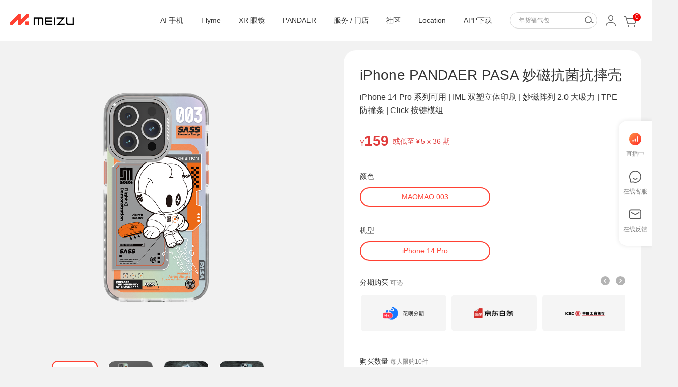

--- FILE ---
content_type: text/html;charset=UTF-8
request_url: https://detail.meizu.com/item/ipartke.html?click=store_de_sib_2
body_size: 25094
content:

<!DOCTYPE html>
<html>
<head>
    <meta charset="utf-8">
    <meta http-equiv="x-ua-compatible" content="ie=edge">
    <title>iPhone PANDAER PASA 妙磁抗菌抗摔壳-魅族商城</title>
    <meta name="viewport" content="width=device-width, initial-scale=1">

    <link href="//store.res.meizu.com/layout/img/favicon-c18b2f5050.ico" rel="shortcut icon" type="image/x-icon" />
    <link href="//store.res.meizu.com/layout/img/favicon-c18b2f5050.ico" rel="icon" type="image/x-icon" />
    <meta name="description" content="iPhone PANDAER PASA 妙磁抗菌抗摔壳，正品行货，另有iPhone PANDAER PASA 妙磁抗菌抗摔壳详细介绍、图片、价格、参数、售前咨询等，购买iPhone PANDAER PASA 妙磁抗菌抗摔壳上魅族商城，全场包邮，7天无理由退货，15天换货保障。">
    <meta name="keywords" content="iPhone PANDAER PASA 妙磁抗菌抗摔壳，魅族，魅族商城">
    <link rel="stylesheet" href="//store.res.meizu.com/layout/css/layout-8cb92140b0.css" />


    <!--[if lt IE 9]>
    <script src="//store.res.meizu.com/layout/js/html5shiv-e8677e316f.js" type="text/javascript"></script>
    <script src="//store.res.meizu.com/layout/js/es5-shim-fe9468df3d.js" type="text/javascript"></script>
    <![endif]-->
<link rel="stylesheet" href="//store.res.meizu.com/detail/css/sku-336e1a08fe.css">

    <script type="text/javascript">
        window._agl = window._agl || [];
        (function () {
            _agl.push(
                ['production', '_f7L2XwGXjyszb4d1e2oxPybgD']
            );
            (function () {
                var agl = document.createElement('script');
                agl.type = 'text/javascript';
                agl.async = true;
                agl.src = 'https://fxgate.baidu.com/angelia/fcagl.js?production=_f7L2XwGXjyszb4d1e2oxPybgD';
                var s = document.getElementsByTagName('script')[0];
                s.parentNode.insertBefore(agl, s);
            })();
        })();
    </script>

</head>
<body>
    <!-- common header -->

    <script>
        var layoutHeaderData = {
            header: [{"id":974,"fid":9,"cid":3,"name":"手机","order":1,"href":"https://lists.meizu.com/page/list?categoryid=76","floorAllocations":[{"id":12334,"cid":3,"itemId":12440.0,"goodsType":1,"goodsTypeId":10167,"price":1298.00,"priceGetStart":0.0,"autoPrice":0,"name":"魅族 Note8","subNameRed":0.0,"img":"https://openfile.meizu.com/group1/M00/06/C4/Cgbj0FvQPnmABVZHAAM7MXAlUiQ783.png","href":"https://detail.meizu.com/item/meizunote8.html?skuId=10167","fid":9,"status":0,"order":1,"createTime":"May 20, 2020 2:53:26 PM","updateTime":"May 20, 2020 2:53:26 PM"},{"cid":3,"itemId":12393.0,"goodsType":1,"goodsTypeId":9847,"price":2098.00,"priceGetStart":1.0,"autoPrice":0,"name":"魅族 16 X","subNameRed":0.0,"img":"https://openfile.meizu.com/group1/M00/06/9A/Cgbj0VuhuRKAF44CAAgTIH5TOVA800.png","href":"https://detail.meizu.com/item/meizu16x.html?skuId=9847","id":12341,"fid":9,"status":0,"order":2,"createTime":"May 20, 2020 2:53:26 PM","updateTime":"May 20, 2020 2:53:26 PM"},{"cid":3,"itemId":12398.0,"goodsType":1,"goodsTypeId":9853,"price":1098.00,"priceGetStart":0.0,"autoPrice":0,"name":"魅族 V8 高配版","subNameRed":0.0,"img":"https://openfile.meizu.com/group1/M00/06/9D/Cgbj0VuhxsmABvIIAAMCZZS4ycg181.png","href":"https://detail.meizu.com/item/meizuv8.html?skuId=9853","id":12348,"fid":9,"status":0,"order":3,"createTime":"May 20, 2020 2:53:26 PM","updateTime":"May 20, 2020 2:53:26 PM"},{"id":12353,"cid":3,"itemId":12426.0,"goodsType":1,"goodsTypeId":10035,"price":1598.00,"priceGetStart":1.0,"autoPrice":0,"name":"魅族 X8","subNameRed":0.0,"img":"https://openfile.meizu.com/group1/M00/06/A9/Cgbj0FusSK2AQZgiAAlFKHoO-co889.png","href":"https://detail.meizu.com/item/meizux8.html?skuId=10035","fid":9,"status":0,"order":4,"createTime":"May 20, 2020 2:53:26 PM","updateTime":"May 20, 2020 2:53:26 PM"},{"cid":3,"itemId":12213.0,"goodsType":2,"goodsTypeId":12213,"price":2698.00,"priceGetStart":1.0,"autoPrice":0,"name":"魅族 16th","subNameRed":0.0,"img":"https://openfile.meizu.com/group1/M00/05/F1/Cgbj0VtqgmyADfzUAAdk_Uz-jKk371.png","href":"https://detail.meizu.com/item/meizu16th.html","id":12362,"fid":9,"status":0,"order":5,"createTime":"May 20, 2020 2:53:26 PM","updateTime":"May 20, 2020 2:53:26 PM"},{"id":12366,"cid":3,"order":6,"itemId":11597.0,"goodsType":2,"goodsTypeId":11597,"price":1998.00,"priceGetStart":1.0,"autoPrice":0,"name":"魅族 15","subNameRed":0.0,"img":"https://openfile.meizu.com/group1/M00/04/0B/Cgbj0FrcblSAGHrPAAvT_qZZSA0427.png","href":"https://detail.meizu.com/item/meizu15.html","status":0,"fid":9,"createTime":"May 20, 2020 2:53:26 PM","updateTime":"May 20, 2020 2:53:26 PM"},{"cid":3,"itemId":11491.0,"goodsType":2,"goodsTypeId":11491,"price":1799.00,"priceGetStart":1.0,"autoPrice":0,"name":"魅蓝 E3","subNameRed":0.0,"img":"https://openfile.meizu.com/group1/M00/03/BB/Cgbj0Vq9-m2AJr_PAAp1B7CA5GY057.png","href":"https://detail.meizu.com/item/meilane3.html","id":12372,"fid":9,"status":0,"order":7,"createTime":"May 20, 2020 2:53:26 PM","updateTime":"May 20, 2020 2:53:26 PM"},{"cid":3,"itemId":11737.0,"goodsType":2,"goodsTypeId":11737,"price":799.00,"priceGetStart":1.0,"autoPrice":0,"name":"魅蓝 6T","subNameRed":0.0,"img":"https://openfile.meizu.com/group1/M00/04/8C/Cgbj0VsM-iyAAgTIAAbXIwKFVL4647.png","href":"https://detail.meizu.com/item/meilan6t.html","id":12379,"fid":9,"status":0,"order":8,"createTime":"May 20, 2020 2:53:26 PM","updateTime":"May 20, 2020 2:53:26 PM"}]},{"id":975,"fid":9,"cid":10,"name":"声学","order":3,"href":"https://lists.meizu.com/page/list/?categoryid=231","floorAllocations":[{"id":12328,"cid":10,"itemId":12396.0,"goodsType":2,"goodsTypeId":12396,"price":129.00,"priceGetStart":0.0,"autoPrice":1,"name":"魅族EP52 Lite 蓝牙耳机","subNameRed":0.0,"img":"https://openfile.meizu.com/group1/M00/06/97/Cgbj0Fui_-OAIlOuAAIlimOCLcA452.png","href":"https://detail.meizu.com/item/meizu_ep52_lite.html","fid":9,"status":0,"order":1,"createTime":"May 20, 2020 2:53:26 PM","updateTime":"May 20, 2020 2:53:26 PM"},{"id":12340,"cid":10,"itemId":12212.0,"goodsType":2,"goodsTypeId":12212,"price":1099.00,"priceGetStart":0.0,"autoPrice":0,"name":"魅族Gravity悬浮音响","subNameRed":0.0,"img":"https://openfile.meizu.com/group1/M00/05/EA/Cgbj0FttMKWAPWDyAAFoG4YEzpI936.png","href":"https://detail.meizu.com/item/meizu_gravity.html","fid":9,"status":0,"order":2,"createTime":"May 20, 2020 2:53:26 PM","updateTime":"May 20, 2020 2:53:26 PM"},{"id":12347,"cid":10,"itemId":11604.0,"goodsType":2,"goodsTypeId":11604,"price":499.00,"priceGetStart":0.0,"autoPrice":0,"name":"POP 真无线蓝牙耳机","subNameRed":0.0,"img":"https://openfile.meizu.com/group1/M00/05/11/Cgbj0Fsp-8yATCDFAASWKnb1fdQ339.png","href":"https://detail.meizu.com/item/meizu_tws.html","fid":9,"status":0,"order":3,"createTime":"May 20, 2020 2:53:26 PM","updateTime":"May 20, 2020 2:53:26 PM"},{"id":12354,"cid":10,"itemId":10155.0,"goodsType":2,"goodsTypeId":10155,"price":229.00,"priceGetStart":0.0,"autoPrice":0,"name":"魅族 EP51蓝牙运动耳机","subNameRed":0.0,"img":"https://storeimg.meizu.com/product/1459849377-64075.png","href":"https://detail.meizu.com/item/meizu_ep51.html","fid":9,"status":0,"order":4,"createTime":"May 20, 2020 2:53:26 PM","updateTime":"May 20, 2020 2:53:26 PM"},{"id":12361,"cid":10,"itemId":10563.0,"goodsType":2,"goodsTypeId":10563,"price":129.00,"priceGetStart":0.0,"autoPrice":0,"name":"魅族 EP2X耳机","subNameRed":0.0,"img":"https://openfile.meizu.com/group1/M00/00/A2/Cix_s1gcTG6AbXZNAAEtC-x50Ns221.png","href":"https://detail.meizu.com/item/ep_2x.html","fid":9,"status":0,"order":5,"createTime":"May 20, 2020 2:53:26 PM","updateTime":"May 20, 2020 2:53:26 PM"},{"id":12367,"cid":10,"itemId":11386.0,"goodsType":2,"goodsTypeId":11386,"price":599.00,"priceGetStart":0.0,"autoPrice":0,"name":"魅族 Flow Bass三单元耳机","subNameRed":0.0,"img":"https://openfile.meizu.com/group1/M00/02/EE/Cgbj0FpeqUqAYAbBAAJRQlEIMmc702.png","href":"https://detail.meizu.com/item/flowbass.html","fid":9,"status":0,"order":6,"createTime":"May 20, 2020 2:53:26 PM","updateTime":"May 20, 2020 2:53:26 PM"},{"id":12373,"cid":10,"itemId":11385.0,"goodsType":2,"goodsTypeId":11385,"price":1299.00,"priceGetStart":0.0,"autoPrice":0,"name":"魅族 LIVE四单元动铁耳机","subNameRed":0.0,"img":"https://openfile.meizu.com/group1/M00/02/EF/Cgbj0FpeqaKAYLSmAATXqR4BPH8829.png","href":"https://detail.meizu.com/item/meiuzep71.html","fid":9,"status":0,"order":7,"createTime":"May 20, 2020 2:53:26 PM","updateTime":"May 20, 2020 2:53:26 PM"}]},{"id":976,"fid":9,"cid":11,"name":"配件","order":4,"href":"https://lists.meizu.com/page/list?categoryid=186","floorAllocations":[{"id":12377,"cid":11,"itemId":12397.0,"goodsType":2,"goodsTypeId":12397,"price":79.00,"priceGetStart":0.0,"autoPrice":0,"name":"魅族移动电源3","subNameRed":0.0,"img":"https://openfile.meizu.com/group1/M00/06/A6/Cgbj0Vui_8WAE1NEAAKmTUL1qRE335.png","href":"https://detail.meizu.com/item/meizu_power_bank_3.html","fid":9,"status":0,"order":8,"createTime":"May 20, 2020 2:53:26 PM","updateTime":"May 20, 2020 2:53:26 PM"},{"id":12381,"cid":11,"itemId":12334.0,"goodsType":2,"goodsTypeId":12334,"price":89.00,"priceGetStart":0.0,"autoPrice":0,"name":"魅族蓝牙音频接收器","subNameRed":0.0,"img":"https://openfile.meizu.com/group1/M00/06/70/Cgbj0FuZwuGADzVHAAG7wQGHkAM447.png","href":"https://detail.meizu.com/item/meizu_xp.html","fid":9,"status":0,"order":9,"createTime":"May 20, 2020 2:53:26 PM","updateTime":"May 20, 2020 2:53:26 PM"},{"id":12382,"cid":11,"itemId":11605.0,"goodsType":2,"goodsTypeId":11605,"price":99.00,"priceGetStart":0.0,"autoPrice":0,"name":"魅族无线充电器","subNameRed":0.0,"img":"https://openfile.meizu.com/group1/M00/04/15/Cgbj0VrcXw2AL0tBAApTh_xwKKk709.png","href":"https://detail.meizu.com/item/wireless_charger.html","fid":9,"status":0,"order":9,"createTime":"May 20, 2020 2:53:26 PM","updateTime":"May 20, 2020 2:53:26 PM"},{"id":12384,"cid":11,"itemId":10546.0,"goodsType":2,"goodsTypeId":10546,"price":399.00,"priceGetStart":0.0,"autoPrice":0,"name":"魅族盒子 一键找回遥控器","subNameRed":0.0,"img":"https://openfile.meizu.com/group1/M00/00/9B/CnQOjVgYZV6Af6VlAADvhkEyt98979.png","href":"https://detail.meizu.com/item/meizu_hezi.html","fid":9,"status":0,"order":10,"createTime":"May 20, 2020 2:53:26 PM","updateTime":"May 20, 2020 2:53:26 PM"},{"id":12386,"cid":11,"itemId":10724.0,"goodsType":2,"goodsTypeId":10724,"price":89.00,"priceGetStart":0.0,"autoPrice":0,"name":"魅族桌面多功能USB排插","subNameRed":0.0,"img":"https://openfile.meizu.com/group1/M00/01/07/CnQOjViEff2AGm-aAADs7Q-pP_M820.png","href":"https://detail.meizu.com/item/usb_platooninsert.html","fid":9,"status":0,"order":11,"createTime":"May 20, 2020 2:53:26 PM","updateTime":"May 20, 2020 2:53:26 PM"},{"id":12388,"cid":11,"itemId":11246.0,"goodsType":2,"goodsTypeId":11246,"price":89.00,"priceGetStart":0.0,"autoPrice":0,"name":"快充电源适配器（UP0830S）","subNameRed":0.0,"img":"https://storeimg.meizu.com/product/1467170145-52479.png","href":"https://detail.meizu.com/item/up0830s.html","fid":9,"status":0,"order":12,"createTime":"May 20, 2020 2:53:26 PM","updateTime":"May 20, 2020 2:53:26 PM"},{"cid":11,"itemId":11453.0,"goodsType":2,"goodsTypeId":11453,"price":59.00,"priceGetStart":0.0,"autoPrice":0,"name":"魅族 Type-C 2.0数据线","subNameRed":0.0,"img":"https://openfile.meizu.com/group1/M00/03/2F/Cgbj0FqYqxqAcZ-nAAGaLqkN71s729.png","href":"https://detail.meizu.com/item/type_c_2.html","id":12389,"fid":9,"status":0,"order":13,"createTime":"May 20, 2020 2:53:26 PM","updateTime":"May 20, 2020 2:53:26 PM"},{"cid":11,"itemId":10544.0,"goodsType":2,"goodsTypeId":10544,"price":29.00,"priceGetStart":0.0,"autoPrice":0,"name":"魅族Micro USB数据线","subNameRed":0.0,"img":"https://storeimg.meizu.com/product/1458617159-29477.png","href":"https://detail.meizu.com/item/micro_usb_cable.html","id":12390,"fid":9,"status":0,"order":14,"createTime":"May 20, 2020 2:53:26 PM","updateTime":"May 20, 2020 2:53:26 PM"}]},{"id":977,"fid":9,"cid":20,"name":"生活","order":5,"href":"https://lists.meizu.com/page/list/?categoryid=222","floorAllocations":[{"id":12333,"cid":20,"itemId":11007.0,"goodsType":2,"goodsTypeId":11007,"price":199.00,"priceGetStart":0.0,"autoPrice":0,"name":"魅蓝 休闲旅行双肩包","subNameRed":0.0,"img":"https://openfile.meizu.com/group1/M00/00/49/CnQOjVfJIReAKnozAAVBTlzLU4U593.png","href":"https://detail.meizu.com/item/meilan_bag.html","fid":9,"status":0,"order":1,"createTime":"May 20, 2020 2:53:26 PM","updateTime":"May 20, 2020 2:53:26 PM"},{"cid":20,"itemId":11017.0,"goodsType":2,"goodsTypeId":11017,"price":119.00,"priceGetStart":0.0,"autoPrice":0,"name":"魅蓝胸包","subNameRed":0.0,"img":"https://openfile.meizu.com/group1/M00/02/7B/Cgbj0Vn6yW6AUlsRAAWrjB0SvJc768.png","href":"https://detail.meizu.com/item/everydaychestpack.html","id":12339,"fid":9,"status":0,"order":2,"createTime":"May 20, 2020 2:53:26 PM","updateTime":"May 20, 2020 2:53:26 PM"},{"id":12346,"cid":20,"itemId":11016.0,"goodsType":2,"goodsTypeId":11016,"price":59.00,"priceGetStart":0.0,"autoPrice":0,"name":"魅蓝数码收纳包","subNameRed":0.0,"img":"https://openfile.meizu.com/group1/M00/01/FB/Cgbj0Vmnd4mACpbbAAWpKisBvl4526.png","href":"https://detail.meizu.com/item/digitalstoragepack.html","fid":9,"status":0,"order":3,"createTime":"May 20, 2020 2:53:26 PM","updateTime":"May 20, 2020 2:53:26 PM"},{"id":12352,"cid":20,"itemId":11006.0,"goodsType":2,"goodsTypeId":11006,"price":269.00,"priceGetStart":0.0,"autoPrice":0,"name":"魅蓝旅行包","subNameRed":0.0,"img":"https://openfile.meizu.com/group1/M00/01/B0/Cgbj0VlZqvaAGb0QAAUD7V55-H8213.png","href":"https://detail.meizu.com/item/meilan_travellingbag.html","fid":9,"status":0,"order":4,"createTime":"May 20, 2020 2:53:26 PM","updateTime":"May 20, 2020 2:53:26 PM"},{"id":12360,"cid":20,"itemId":11492.0,"goodsType":2,"goodsTypeId":11492,"price":599.00,"priceGetStart":0.0,"autoPrice":0,"name":"Everyday乐游系列 酷MA萌定制版","subNameRed":0.0,"img":"https://openfile.meizu.com/group1/M00/03/59/Cgbj0Vqwv3SAKEs9AAeZO9uMlbg447.png","href":"https://detail.meizu.com/item/kumamon.html","fid":9,"status":0,"order":5,"createTime":"May 20, 2020 2:53:26 PM","updateTime":"May 20, 2020 2:53:26 PM"},{"cid":20,"itemId":10741.0,"goodsType":2,"goodsTypeId":10741,"price":99.00,"priceGetStart":0.0,"autoPrice":0,"name":"魅族蓝牙自拍杆","subNameRed":0.0,"img":"https://openfile.meizu.com/group1/M00/01/0B/Cix_s1iW3W-AKGlWAAIXT7S3bdY622.png","href":"https://detail.meizu.com/item/bluetooth_selfie_stick.html","id":12368,"fid":9,"status":0,"order":6,"createTime":"May 20, 2020 2:53:26 PM","updateTime":"May 20, 2020 2:53:26 PM"},{"cid":20,"itemId":10948.0,"goodsType":2,"goodsTypeId":10948,"price":49.00,"priceGetStart":0.0,"autoPrice":0,"name":"魅族缤纷 MINi自拍杆","subNameRed":0.0,"img":"https://openfile.meizu.com/group1/M00/01/AE/Cgbj0VlWDM-AMSS5AAHtFENnYsc914.png","href":"https://detail.meizu.com/item/color_mini_selfie_stick.html","id":12374,"fid":9,"status":0,"order":7,"createTime":"May 20, 2020 2:53:26 PM","updateTime":"May 20, 2020 2:53:26 PM"}]}]
        };
    </script>

    <header class="layout-header clearfix" id="layoutHeader">
        <div class="mzcontainer">
            <div class="layout-header-logo">
                <a target="_blank" href="http://www.meizu.com" class="layout-header-logo-link" alt="魅族科技" data-mtype="wmz_public_yt_logo" data-bh="click_wmz_public_yt_logo">
                    <img src="[data-uri]" style="max-width:125px;margin-top:  28px;"></a>
            </div>
            <ul class="layout-header-service clearfix">
                <li class="layout-header-service-item layout-header-service-search" id="layoutHeaderSearch">

                </li>
                <li class="layout-header-service-item" id="layoutHeaderUser">
                    <a class="layout-header-service-link" href="//me.meizu.com/member/index" data-mtype="wmz_public_yt_mycenter" data-bh="click_wmz_public_yt_mycenter">
                        <img src="[data-uri]" alt=" " class="layout-header-service-avatar">
                    </a>
                </li>
                <li class="layout-header-service-item layout-header-service-cart" id="layoutHeaderCart">
                    <a class="layout-header-service-link service-cart" href="//cart.meizu.com" data-mtype="wmz_public_yt_cart" data-bh="click_wmz_public_yt_cart">
                        <img src="[data-uri]" alt=" " class="layout-font-cart">
                        <span class="layout-header-service-cart-num">0</span>
                    </a>
                </li>
            </ul>
            <ul class="layout-header-nav clearfix" id="layoutHeaderNav">
                    <li class="layout-header-nav-item">
                        <a href="https://lists.meizu.com/page/list?categoryid=76" class="layout-header-nav-link"
                           data-mtype="wmz_public_yt_custom_1" data-bh="click_wmz_public_yt_custom_1">手机</a>
                    </li>
                    <li class="layout-header-nav-item">
                        <a href="https://lists.meizu.com/page/list/?categoryid=231" class="layout-header-nav-link"
                           data-mtype="wmz_public_yt_custom_2" data-bh="click_wmz_public_yt_custom_2">声学</a>
                    </li>
                    <li class="layout-header-nav-item">
                        <a href="https://lists.meizu.com/page/list?categoryid=186" class="layout-header-nav-link"
                           data-mtype="wmz_public_yt_custom_3" data-bh="click_wmz_public_yt_custom_3">配件</a>
                    </li>
                    <li class="layout-header-nav-item">
                        <a href="https://lists.meizu.com/page/list/?categoryid=222" class="layout-header-nav-link"
                           data-mtype="wmz_public_yt_custom_4" data-bh="click_wmz_public_yt_custom_4">生活</a>
                    </li>
                <li class="layout-header-nav-item">
                    <a href="//www.flyme.cn/" class="layout-header-nav-link" target="_blank" data-mtype="wmz_public_yt_flyme" data-bh="click_wmz_public_yt_flyme">Flyme</a>
                </li>
                <li class="layout-header-nav-item">
                    <a href="http://care.meizu.com/" class="layout-header-nav-link" target="_blank" data-mtype="wmz_public_yt_service" data-bh="click_wmz_public_yt_service">服务</a>
                </li>
                <li class="layout-header-nav-item">
                    <a href="http://retail.meizu.com/index.html" class="layout-header-nav-link" target="_blank" data-mtype="wmz_public_yt_offstore" data-bh="click_wmz_public_yt_offstore">专卖店</a>
                </li>
                <li class="layout-header-nav-item">
                    <a href="//bbs.meizu.cn/" class="layout-header-nav-link" target="_blank" data-mtype="wmz_public_yt_bbs" data-bh="click_wmz_public_yt_bbs">社区</a>
                </li>
                <li class="layout-header-nav-item app-down">
                    <a href="javascript:;?click=gw_public_yt_app" class="layout-header-nav-link" target="_blank" data-mtype="wmz_public_yt_app" data-bh="click_wmz_public_yt_app">APP下载</a>
                </li>
            </ul>
            <div class="layout-header-nav-downmenu" id="layoutHeaderNavDownmenu"></div>
            <div class="layout-header-app-down" id="layoutHeaderAppDown">
                <div class="layout-header-app-down-content">
                    <img class="app-down-content-img" src="https://openfile.meizu.com/group1/M00/06/D0/Cgbj0Fv2fDiAAIYuAAYrDbUpv9E999.jpg" alt="">
                    <a class="app-down-link-1 app-down-link" data-mtype="gw_index_dt_download_1" data-bh="click_gw_index_dt_download_1" target="_blank" href="https://hd.meizu.com/share/app_download.html?click=gw_index_dt_download_1">
                        <img src="https://openfile.meizu.com/group1/M00/05/FC/Cgbj0Ftzj4CAWPgjAAAPE0ahc9Y069.png" alt="">
                    </a>
                    <a class="app-down-link-2 app-down-link" data-mtype="gw_index_dt_download_2" data-bh="click_gw_index_dt_download_2" target="_blank" href="http://app.flyme.cn/apps/public/detail?package_name=com.meizu.flyme.flymebbs&click=gw_index_dt_download_2">
                        <img src="https://openfile.meizu.com/group1/M00/05/FC/Cgbj0Ftzj4CAWPgjAAAPE0ahc9Y069.png" alt="">
                    </a>
                </div>
            </div>
        </div>
    </header>


        <!--下面是模板标签，不可删除-->
        <main class="wrapper page-sku">

<div class="preview-nav">
    <a class="vm-kefu" data-mtype="click_store_de_kefu" data-bh="click_store_de_kefu" id="J_kefu" href="javascript:;"><i class="icon icon-serve"></i><span>在线客服</span></a>
    <a class="" title="在线反馈" data-bh="click_store_de_advice" id="J_server" href="//me.meizu.com/member/advice/index" target="_blank"><i class="icon icon-server"></i><span>在线反馈</span></a>
</div>
<section class="row container">
    <div class="preview" id="preview">

        <div class="preview-swiper-container">
            <div class="swiper-container swiper-preview">
                <div class="swiper-wrapper">

                                            <div class="swiper-slide">
                            <a data-mtype="store_de_tp_1"
                               data-bh="click_store_de_tp_1" href="javascript:;"><img
                                        src="//openfile.meizu.com/group1/M00/0A/BD/Cgbj0GRqR5-AbGy9AAaq2kKBlu8501.png120x120.jpg"></a>
                        </div>
                        <div class="swiper-slide">
                            <a data-mtype="store_de_tp_2"
                               data-bh="click_store_de_tp_2" href="javascript:;"><img
                                        src="//openfile.meizu.com/group1/M00/0B/35/Cgbj0GTaGQSAS2TOAANpveSuNIw247.jpg120x120.jpg"></a>
                        </div>
                        <div class="swiper-slide">
                            <a data-mtype="store_de_tp_3"
                               data-bh="click_store_de_tp_3" href="javascript:;"><img
                                        src="//openfile.meizu.com/group1/M00/0B/4E/Cgbj0WTaGQWAJwixAAUZ0vY40F4834.jpg120x120.jpg"></a>
                        </div>
                        <div class="swiper-slide">
                            <a data-mtype="store_de_tp_4"
                               data-bh="click_store_de_tp_4" href="javascript:;"><img
                                        src="//openfile.meizu.com/group1/M00/0B/35/Cgbj0GTaGP6AWla4AAWl_CQO9sY766.jpg120x120.jpg"></a>
                        </div>
                </div>
            </div>



            <div class="swiper-pagination-wp">

                <div class="swiper-pagination" id="previewPagination"></div>
            </div>

        </div>


        <!---->
        <!-- <div class="preview-action">
            <a class="vm-favorite" data-mtype="store_de_favorite" data-bh="click_store_de_favorite" id="J_favorite"
               href="javascript:;"><i class="iconfont icon-favorite"></i>收藏 </a>
            <a class="vm-kefu" data-mtype="click_store_de_kefu" data-bh="click_store_de_kefu" id="J_kefu"
               href="javascript:;"><i class="iconfont icon-kefu"></i><span>在线客服</span></a>
        </div> -->
    </div>


    <div class="property" id="property">
        <div class="property-hd">
            <div class="flex-title">
                <h1>iPhone PANDAER PASA 妙磁抗菌抗摔壳</h1>

            </div>
            <div class="sub-title">
                <p class="mod-info"> iPhone 14 Pro 系列可用 | IML 双塑立体印刷 | 妙磁阵列 2.0 大吸力 | TPE 防撞条 | Click 按键模组</p>
                <i class="icon-point"></i>
            </div>
        </div>



        <div class="property-sell">

            <div class="prod-info-price-box">
                <div class="property-sell-price clearfix " style="border:none; padding:0;margin:0;">

                    <div class="mod-left">
                        <div class="mod-price">
                            <div class="tip"></div>
                            <small>¥</small>
                            <span id="J_price" class="vm-money"></span>
                            <span id="J_funding_price" class="vm-money" style="display: none;">1</span>
                        </div>
                        <div class="mod-original" id="J_originalPrice" style="display:none;"></div>
                    </div>
                    <div class="mod-huabei" id="J_currentHuabei"></div>
                </div>
                <div class="title-box">
                    <div class="discount-count-down" id="discountCountDown">
                    </div>
                    <div id="discountTitle" class="title"></div>
                </div>
                <div id="sale" class="sale">
                    <div class="coupon-box">
                        <div id="J_couponContent">
                            <div class="coupon-list" id="J_prodPromo" data-ctrl="J_layerPromo"
                            data-mtypeq="mall_de_msg_coupon"
                            data-bh="click_mall_de_msg_coupon"></div>
                            <div class="important-sale"></div>
                        </div>
                        <div class="coupon-btn" id="J_prodPromo" data-ctrl="J_layerPromo"
                        data-mtypeq="mall_de_msg_coupon"
                        data-bh="click_mall_de_msg_coupon">全部优惠 <i class="icon icon-right"></i></div>
                    </div>
                    <div class="important-sale" style="display: none;"></div>
                </div>
            </div>


        </div>

        <div class="prod-info-mainFeatures" id="J_mainFeatures"></div>


    <div class="property-service">
        <!--去掉百城速达判断-->
        <div class="property-service">
            <dl class="property-service-item clearfix">
                <dt class="vm-metatit">支<span class="s-space"></span><span class="s-space"></span>持
                </dt>
            </dl>
            <!---->

            <div class="funding_methods" id="_funding_support" style="display: none;">
                <dl data-property="支持方式">
                    <dt class="vm-metatit">支持方式</dt>
                    <dd class="clearfix">
                        <a data-value="1" id="full-support" title="全款支持" class="selected">
                            <span>全款支持</span>
                        </a>
                        <a data-value="2" id="one-support" title="一元支持" class="">
                            <span>一元支持</span>
                        </a>
                    </dd>

                </dl>
            </div>

            <div class="property-set" id="choise_show">
                                <dl class="property-set-sale" data-property="颜色">
                                    <dt class="vm-metatit">颜色</dt>
                                    <dd class="clearfix">
                                            <a data-value="3:35751"
                                               
                                               data-mtype="store_de_sp_1_1"
                                               data-bh="click_store_de_sp_1_1" href="#"
                                               title="MAOMAO 003">
                                                    <span>MAOMAO 003</span>
                                            </a>
                                    </dd>
                                </dl>

                                <dl class="property-set-sale" data-property="机型">
                                    <dt class="vm-metatit">机型</dt>
                                    <dd class="clearfix">
                                            <a data-value="427:35202"
                                               
                                               data-mtype="store_de_sp_2_1"
                                               data-bh="click_store_de_sp_2_1" href="#"
                                               title="iPhone 14 Pro">
                                                    <span>iPhone 14 Pro</span>
                                            </a>
                                    </dd>
                                </dl>


                            <dl class="property-set-morebuy" id="propertyMoreBuy" data-property="加价购">
                                <dt class="vm-metatit">加价购</dt>
                                <dd class="more-buy"></dd>
                                <dd class="more-btn">展开更多&nbsp;▾</dd>
                            </dl>
                    </div>
                        <div class="property-huabei clearfix">
                            <div class="vm-metatit">
                                花呗分期：
                                <a href="//hd.meizu.com/rules/huabei.html" target="_blank" class="vm-desc">
                                    <i class="iconfont-detail icon-wenhao"></i>
                                </a>
                            </div>
                            <div class="clearfix property-huabei-bd" id="J_huabeiBody">

                                    <a data-value="3" class="prop"
                                       data-mtype="store_de_hb_3"
                                       data-bh="click_store_de_hb_3">
                                        <span class="vm-periods">¥53×3期</span>
                                            <span class="vm-rate">(含手续费3.66/期)</span>
                                    </a>
                                    <a data-value="6" class="prop"
                                       data-mtype="store_de_hb_6"
                                       data-bh="click_store_de_hb_6">
                                        <span class="vm-periods">¥26.5×6期</span>
                                            <span class="vm-rate">(含手续费7.16/期)</span>
                                    </a>
                                    <a data-value="12" class="prop"
                                       data-mtype="store_de_hb_12"
                                       data-bh="click_store_de_hb_12">
                                        <span class="vm-periods">¥13.25×12期</span>
                                            <span class="vm-rate">(含手续费11.92/期)</span>
                                    </a>
                            </div>
                        </div>


            <div class="property-control">
                <div class="vm-metatit">
                    购买数量
                        <span class="max-buy">每人限购10件</span>
                </div>
                <div class="mod-control">
                    <a title="减少" href="javascript:;" class="vm-minus">-</a>
                    <input type="text" value="1" id="J_quantity"
                           data-max="10">
                    <a title="增加" href="javascript:;" class="vm-plus">+</a>
                </div>
            </div>

            <!--去掉百城速达判断-->
            <dl class="property-service-suda clearfix" id="J_delivery">
                <dt class="vm-metatit">配送到</dt>
                <dd class="mod-site clearfix">
                    <div id="site-selector" class="site-selector">
                        <i class="icon-location"></i>
                        <div class="text"></div>
                        <div class="content-fixed">
                            <div class="content"></div>
                        </div>
                    </div>
                </dd>

                    <dd class="site-status" id="J_siteStatus"></dd>
            </dl>

            <!-- 以旧换新 -->
            <div class="property-recycle clearfix" id="J_recycle"></div>

            <div class="property-buy">
                <p class="vm-message" id="J_message">
                </p>
                <dl class="property-buy-quantity">
                    <dt class="vm-metatit">总计
                    </dt>
                            <dd class="clearfix vm-count">
                                <div class="more-buy-box"></div>
                                <div class="vm-c-list">
                                    <span id="J_property_buy_info">魅族 Note9 全网通公开版 4+128G  星耀蓝  x 1 </span>
                                    <em id="J_property_buy_price">￥1398</em>
                                </div>
                                <div class="vm-c-list">
                                    <span id="J_property_buy_package">套餐一</span>
                                    <em id="J_property_buy_p_price">￥100</em>
                                </div>
                                <div class="vm-c-wp">
                                    <strong id="J_totalPrice"></strong>
                                    <strong id="J_oneYuanPrice" style="display: none;"><i>￥</i>1</strong>
                                </div>
                            </dd>


                </dl>
                <div class="property-buy-action">
                    <div class="btn-discount-count-down" id="discountCountDownBtn">剩余 <em> </em></div>
                    <a data-mtype="store_de_cart" data-bh="click_store_de_cart" href="javascript:void(0);" id="J_btnAddCart" class="btn btn-add-cart btn-empty btn-lg hide"><i></i>加入购物车</a>
                    <a data-mtype="store_de_buy" data-bh="click_store_de_buy" href="javascript:void(0);" id="J_btnBuy" class="btn btn-buy btn-primary btn-l "><i></i>
                    补货中
                    </a>
                    <a href="javascript:void(0);" data-mtype="store_de_remind" data-bh="click_store_de_remind" id="J_btnRemind" class="btn-buy btn btn-empty btn-lg hide"><i></i>开售提醒 <span class="vm-service" id="J_panicBuyingWrap"></span></a>
                </div>
                <div class="property-pre-sale"></div>
                <div class="property-panic-buy"></div>
                <div class="mod-bd prod-service" id="J_prodService"></div>
            </div>
            <div class="prod-addition">
                <input type="hidden" id="servertime" value="1769055300843">
            </div>
        </div>
</section>


<div class="flyme-win video-win" id="videoPlayerWp" style="display: none;">
    <div class="flyme-win__con">
        <div class="flyme-win__conin">

            <video id="flyme_video" controls class="video-js vjs-default-skin vjs-big-play-centered" preload="none"
                   poster=""
                   tabindex="-1" src="">
                <source src="" type="video/mp4"></video>
        </div>
    </div>
    <a class="iconflyme flyme-win__close" id="videoPlayerCloseBtn"></a>
</div>

<div class="layer-promo" id="layerPromo" style="display:none;">
    <div class="layer-promo-hd">
        优惠
        <a class="vm-close" id="J_promoClose" href="#">
            ╳
        </a>
    </div>
    <div class="layer-promo-bd scrollbar">
        <dl class="discount-coupon" id="J_discountCoupon">
            <div id="J_appPrice"></div>
            <div id="J_kedi"></div>
            <div id="J_sendIntegral"></div>
            <div id="J_redPacketList"></div>
            <div id="J_couponList"></div>
            <div id="J_installmentList"></div>
            <div id="J_installmentFullDiscount"></div>
            <div id="J_installmentContent"></div>
            <div id="J_giftList"></div>
            <dl class="property-sell-gift clearfix" id="J_prodGift" style="display:none;"></dl>
        </dl>
    </div>
</div>            <!--头部组件-->
    <div class="fast-nav anim" id="J_detailNav" style="">
        <div class="-container">
            <div class="-buy --trans">
                <a href="javascript:void(0);" data-mtype="store_de_cart" data-bh="click_store_de_cart"
                  id="J_btnBuyShortAddCart" class="btn btn-add-cart" style="display: none; border: none; color: rgb(255, 255, 255); background-color: rgb(255, 65, 50);"><i></i>加入购物车</a>

                <a href="javascript:void(0);" data-mtype="store_de_remind" data-bh="click_store_de_remind"
                  id="J_btnRemindShort" class="btn btn-primary" style="display: none;"><i></i>开售提醒</a>

                <a href="javascript:void(0);" data-mtype="click_store_de_buynow" data-bh="click_store_de_buynow"
                  id="J_btnBuyShortcut" class="btn btn-primary"><i></i>立即购买</a>
            </div>
            <ul class="-ulist hide-overflow-y ">
                    <li class="-item">
                        <a class="-link" data-type="1" data-bh="click_ipartke_1"
                         > 商品详情
                        </a>
                    </li>
            </ul>
            <div class="-name">
                
            </div>

            <!--穿越-->
        </div>
    </div>
            <div class="detail-tab anim detail-fast-float" id="detailFast">
                <div class="fixed-container">
                    <div class="detail-desc">
                        <img id="detailDescImg" src="https://openfile.meizu.com/group1/M00/07/15/Cgbj0Fy9c0KAXyeaAAa7nrDVZiw073.png@240x240.png" alt="">
                        <div class="detail-desc-info">
                            <span id="detailInfo"></span>
                            <em id="detailPackageInfo"></em>
                        </div>
                    </div>
                    <div class="shortcut trans">
                        <div class="shortcut-con trans">
                            <div class="mod-buy">
                                <a href="javascript:void(0);" data-mtype="click_store_de_buynow" data-bh="click_store_de_buynow" id="J_btnBuyShortcut" class="btn btn-danger btn-lg"><i></i>立即购买</a>
                            </div>
                            <div class="mod-total trans">
                                <em class="vm-price" id="J_totalPriceShortcut"></em>
                                <em class="vm-price" style="display: none;" id="J_totalPriceShortcut_oneyuan"><i>¥</i>1</em>
                                <em class="vm-huabei" id="J_currentTabHuabei"></em>
                                <!-- <p class="vm-title" id="J_summaryName">
                                </p> -->
                            </div>
                        </div>
                    </div>
                </div>
            </div>

<section class="simple row" id="simple">
    <div class="simple-hd container">
            </div>
    <div class="simple-bd container">

        <div class="introduce" id="introduce" style="display:flex;flex-direction:column;align-items:center;">
                <img class="lazy" data-original="//openfile.meizu.com/group1/M00/0A/9E/Cgbj0GQ2U-yADkmuAApm26ybjBc050.jpg" width="1240" alt="">
                <img class="lazy" data-original="//openfile.meizu.com/group1/M00/0A/B3/Cgbj0WQ2U-6AOKTuAAc1rFd73Q8885.jpg" width="1240" alt="">
                <img class="lazy" data-original="//openfile.meizu.com/group1/M00/0A/9E/Cgbj0GQ2U_OALtFuAA8S1nF5LBA844.jpg" width="1240" alt="">
                <img class="lazy" data-original="//openfile.meizu.com/group1/M00/0A/B3/Cgbj0WQ2U_iABmEGAA8SFwF3QQw561.jpg" width="1240" alt="">
                <img class="lazy" data-original="//openfile.meizu.com/group1/M00/0A/9E/Cgbj0GQ2U_mAKWP8AAzlvbN1uWM852.jpg" width="1240" alt="">
                <img class="lazy" data-original="//openfile.meizu.com/group1/M00/0A/B3/Cgbj0WQ2U_-AIPdwAAyDsRn5S_c755.jpg" width="1240" alt="">
                <img class="lazy" data-original="//openfile.meizu.com/group1/M00/0A/9E/Cgbj0GQ2VAKAALPFAA-fNdvSysA460.jpg" width="1240" alt="">
                <img class="lazy" data-original="//openfile.meizu.com/group1/M00/0A/B3/Cgbj0WQ2VAWAQwLjAAQ4YPzH9xY560.jpg" width="1240" alt="">
                <img class="lazy" data-original="//openfile.meizu.com/group1/M00/0A/9E/Cgbj0GQ2VAyAdbuiAAfEcy7hyPs472.jpg" width="1240" alt="">
                <img class="lazy" data-original="//openfile.meizu.com/group1/M00/0A/B3/Cgbj0WQ2VA-Ad5VUAAA7eh_BII8510.jpg" width="1240" alt="">
                <img class="lazy" data-original="//openfile.meizu.com/group1/M00/0A/BE/Cgbj0GRqTeaAb2C7AA1ZtQmwu7o975.jpg" width="1240" alt="">
                <img class="lazy" data-original="//openfile.meizu.com/group1/M00/0A/D2/Cgbj0WRqTeyAR2HDAAVyheVC03k909.jpg" width="1240" alt="">
                <img class="lazy" data-original="//openfile.meizu.com/group1/M00/0A/BE/Cgbj0GRqTfCAGWqAAAx8_mPromI507.jpg" width="1240" alt="">
                <img class="lazy" data-original="//openfile.meizu.com/group1/M00/0A/D2/Cgbj0WRqTfWAN6bAAAm-h9qhT20240.jpg" width="1240" alt="">
                <img class="lazy" data-original="//openfile.meizu.com/group1/M00/0A/BE/Cgbj0GRqTfuAM7gPAA-dUxuM7SY369.jpg" width="1240" alt="">
                <img class="lazy" data-original="//openfile.meizu.com/group1/M00/0A/D2/Cgbj0WRqTgiAU5VHAAvpc2bzVak537.jpg" width="1240" alt="">
                <img class="lazy" data-original="//openfile.meizu.com/group1/M00/0A/BE/Cgbj0GRqTg2AHxLyAAxnKcX0Dug554.jpg" width="1240" alt="">
                <img class="lazy" data-original="//openfile.meizu.com/group1/M00/0A/D2/Cgbj0WRqThOAZL36AAhwo2XrJ68701.jpg" width="1240" alt="">
                <img class="lazy" data-original="//openfile.meizu.com/group1/M00/0A/BE/Cgbj0GRqThiAdftHAApmRHnW3Cs580.jpg" width="1240" alt="">
                <img class="lazy" data-original="//openfile.meizu.com/group1/M00/0A/D2/Cgbj0WRqTiCASuliAAcDEFdfbjk819.jpg" width="1240" alt="">
                <img class="lazy" data-original="//openfile.meizu.com/group1/M00/0A/BE/Cgbj0GRqTiWAE2arAAc1UQ5EF6I508.jpg" width="1240" alt="">
                <img class="lazy" data-original="//openfile.meizu.com/group1/M00/0A/D2/Cgbj0WRqTiuAQcHkAAJaE7j6fms168.jpg" width="1240" alt="">
                <img class="lazy" data-original="//openfile.meizu.com/group1/M00/0A/3F/Cgbj0GO762iAO1NQAAIaUUe4wrM718.jpg" width="1240" alt="">
        </div>

        <!--img data-original="" width="1240" alt="" src="" -->
    </div>


</section><section class="detail-recommend" id="detailRecommend">
</section>

        </main>

        <script type="text/javascript">
            //商品源数据
            var MZ = {};
                MZ.modelData = {"importantSaleContent":"","importantSaleUrl":"","activityDescList":[],"activityDescInfo":{},"postIds":[],"itemId":13710,"compare":0,"itemNumber":"ipartke","addPriceSku":null,"subTitle":"iPhone 14 Pro 系列可用 | IML 双塑立体印刷 | 妙磁阵列 2.0 大吸力 | TPE 防撞条 | Click 按键模组","type":1,"recommend":"3:35751;427:35202","activeStatus":1,"shelveTime":null,"supportFastArrival":false,"sku":{"3:35751;427:35202":{"cspuId":5856,"skuId":19616,"type":1,"shelveTime":null,"shelfTime":null,"nextShelveTime":null,"saleStatus":null,"activeStatus":1,"isSupportCart":true,"price":159.00,"originPrice":159.00,"names":"iPhone PANDAER PASA 妙磁抗菌抗摔壳 MAOMAO 003 iPhone 14 Pro","backgroundColor":null,"itemName":"iPhone PANDAER PASA 妙磁抗菌抗摔壳","attributes":"MAOMAO 003 iPhone 14 Pro","images":["//openfile.meizu.com/group1/M00/0A/BD/Cgbj0GRqR5-AbGy9AAaq2kKBlu8501.png","//openfile.meizu.com/group1/M00/0B/35/Cgbj0GTaGQSAS2TOAANpveSuNIw247.jpg","//openfile.meizu.com/group1/M00/0B/4E/Cgbj0WTaGQWAJwixAAUZ0vY40F4834.jpg","//openfile.meizu.com/group1/M00/0B/35/Cgbj0GTaGP6AWla4AAWl_CQO9sY766.jpg"],"mainImages":null,"stock":0,"packageIds":[],"buyButton":"补货中","isPreSale":0,"delaySendDayNum":null,"huabei":[{"eachPriceCent":54.22,"period":3,"eachRatePriceCent":1.22},{"eachPriceCent":27.69,"period":6,"eachRatePriceCent":1.19},{"eachPriceCent":14.24,"period":12,"eachRatePriceCent":0.99}],"appPrice":0,"priceCent":15900}},"packageMap":{},"packageItems":{},"skuMap":{"19616":"3:35751;427:35202"},"discount":null,"reservation":null,"joinGroup":null,"moduleName":null,"relatedItems":null,"isSupportCart":true,"huabei":[{"period":3,"rate":0.023},{"period":6,"rate":0.045},{"period":12,"rate":0.075}],"isSupportHuabei":true,"skuBanksInstallments":{"19616":[{"icon":"https://openfile.meizu.com/group1/M00/0A/D5/Cgbj0WRrRMeAXA9qAAAbryn4nJ4972.png","image":"https://openfile.meizu.com/group1/M00/0A/C9/Cgbj0GRvC_-AZkstAAAn0_OLJFs738.png","name":"花呗分期","subtitle":null,"activity":null,"code":"huabei","installment":[{"period":3,"rate":0.023},{"period":6,"rate":0.045},{"period":12,"rate":0.075}],"sort":51,"fullDeductionRuler":null,"type":null,"description":null,"details":null},{"icon":"https://ssm.res.meizu.com/admin/2025/08/11/1403842183/f4ypgL8rRE.png","image":"https://ssm.res.meizu.com/admin/2025/08/11/1403842183/XarbB8krjp.png","name":"京东白条","subtitle":null,"activity":null,"code":"JDPAY","installment":[{"period":3,"rate":0.007666666667},{"period":6,"rate":0.0075},{"period":12,"rate":0.00625}],"sort":51,"fullDeductionRuler":null,"type":null,"description":null,"details":null},{"icon":"https://ssm.res.meizu.com/admin/2023/05/17/1530270224/z83WcsuHXq.png","image":"https://ssm.res.meizu.com/admin/2023/05/17/1530270224/6rEaua2qAO.png","name":"工商银行","subtitle":null,"activity":null,"code":"ICBC","installment":[{"period":3,"rate":0.01},{"period":6,"rate":0.024},{"period":12,"rate":0.048},{"period":24,"rate":0.096}],"sort":50,"fullDeductionRuler":null,"type":null,"description":null,"details":null},{"icon":"https://ssm.res.meizu.com/admin/2023/05/17/1530270224/Na2slR6Y9H.png","image":"https://ssm.res.meizu.com/admin/2023/05/17/1530270224/MJ8uNJHSQy.png","name":"建设银行","subtitle":null,"activity":null,"code":"CCB","installment":[{"period":3,"rate":0.016200000000000003},{"period":6,"rate":0.027000000000000003},{"period":12,"rate":0.0504},{"period":24,"rate":0.096},{"period":36,"rate":0.1332}],"sort":49,"fullDeductionRuler":null,"type":null,"description":null,"details":null},{"icon":"https://ssm.res.meizu.com/admin/2023/05/17/1530270224/6olOx8vKmo.png","image":"https://openfile.meizu.com/group1/M00/0C/71/Cgbj0WVN8qSAW2uVAAANGeO-bcI822.png","name":"农业银行","subtitle":null,"activity":null,"code":"ABC","installment":[{"period":3,"rate":0.01},{"period":6,"rate":0.024},{"period":12,"rate":0.048},{"period":24,"rate":0.096}],"sort":47,"fullDeductionRuler":null,"type":null,"description":null,"details":null},{"icon":"https://ssm.res.meizu.com/admin/2023/05/17/1530270224/IhOaBGLdtL.png","image":"https://ssm.res.meizu.com/admin/2023/05/17/1530270224/yCrRhfoeRO.png","name":"交通银行","subtitle":null,"activity":null,"code":"BCM","installment":[{"period":3,"rate":0.020099999999999996},{"period":6,"rate":0.03},{"period":12,"rate":0.06}],"sort":46,"fullDeductionRuler":null,"type":null,"description":null,"details":null},{"icon":"https://ssm.res.meizu.com/admin/2023/05/17/1530270224/6q7ODUKQls.png","image":"https://ssm.res.meizu.com/admin/2023/05/17/1530270224/vw7FrY8QcF.png","name":"邮储银行","subtitle":null,"activity":null,"code":"PSBC","installment":[{"period":3,"rate":0.015},{"period":6,"rate":0.025},{"period":12,"rate":0.04},{"period":24,"rate":0.08}],"sort":45,"fullDeductionRuler":null,"type":null,"description":null,"details":null},{"icon":"https://ssm.res.meizu.com/admin/2023/05/18/1530270224/pqNd72z6QP.png","image":"https://ssm.res.meizu.com/admin/2023/05/18/1530270224/l4TstJIV3p.png","name":"广发银行","subtitle":null,"activity":null,"code":"GDB","installment":[{"period":3,"rate":0.03},{"period":6,"rate":0.04},{"period":12,"rate":0.055},{"period":24,"rate":0.11}],"sort":45,"fullDeductionRuler":null,"type":null,"description":null,"details":null},{"icon":"https://ssm.res.meizu.com/admin/2023/05/18/1530270224/ZJH2rYKbcC.png","image":"https://ssm.res.meizu.com/admin/2023/05/18/1530270224/IQoUkHOebQ.png","name":"兴业银行","subtitle":null,"activity":null,"code":"CIB","installment":[{"period":3,"rate":0.03},{"period":6,"rate":0.045},{"period":12,"rate":0.06480000000000001},{"period":24,"rate":0.1368}],"sort":43,"fullDeductionRuler":null,"type":null,"description":null,"details":null},{"icon":"https://ssm.res.meizu.com/admin/2023/05/18/1530270224/pxsZFQSK7x.png","image":"https://ssm.res.meizu.com/admin/2023/05/18/1530270224/rTQ9SAwXxi.png","name":"平安银行","subtitle":null,"activity":null,"code":"PAB","installment":[{"period":3,"rate":0.039900000000000005},{"period":6,"rate":0.049800000000000004},{"period":12,"rate":0.06},{"period":24,"rate":0.10800000000000001}],"sort":40,"fullDeductionRuler":null,"type":null,"description":null,"details":null},{"icon":"https://ssm.res.meizu.com/admin/2023/05/18/1530270224/qfs0ClkvdI.png","image":"https://ssm.res.meizu.com/admin/2023/05/18/1530270224/siECYWaR8L.png","name":"中信银行","subtitle":null,"activity":null,"code":"CITIC","installment":[{"period":3,"rate":0.03},{"period":6,"rate":0.045},{"period":12,"rate":0.065},{"period":24,"rate":0.13699999999999998}],"sort":38,"fullDeductionRuler":null,"type":null,"description":null,"details":null},{"icon":"https://ssm.res.meizu.com/admin/2023/05/18/1530270224/5W4cvTS7Cj.png","image":"https://ssm.res.meizu.com/admin/2023/05/18/1530270224/ZNyKG0ghN5.png","name":"上海银行","subtitle":null,"activity":null,"code":"BOS","installment":[{"period":3,"rate":0.02},{"period":6,"rate":0.036000000000000004},{"period":12,"rate":0.06}],"sort":34,"fullDeductionRuler":null,"type":null,"description":null,"details":null}]},"skuBanksDeductions":{},"showXiaoNeng":true,"merchantId":1,"notifySkus":[],"showItemRecommend":false,"appActDesc":null,"receptionTeamId":null,"shipping":0,"categoryCommonConfigure":{"note":null,"service":null,"mcycle":[{"imgUrl":"https://openfile.meizu.com/group1/M00/0B/2C/Cgbj0GTZ6v2AUvFkAAA7aWDLiFI184.png","title":"新机先上手 旧机再回收","desc":"回收享补贴，看看能省多少钱","targetUrl":"https://next2-neon.aihuishou.com/boot/MeizuPC"}]},"videoUrl":"","mainFeatures":[],"crowdFunding":null,"liveAd":{"icon":"https://store.res.meizu.com/live/adIcon.json","viewName":"直播中","url":"https://live.livesaasvolccdn.com/9850/2026?portrait=1","type":1},"engravingInfoMap":{}}
        </script>


    <div class="compare-bar" id="compareBar" style="position:fixed">
        <div class="diff-bar" id="diffBar">
            <div class="diff-bar-title">
                <div class="bar-title">
                    <p>商品对比 (<span class="bar-num" id="barNum">0</span>/4)</p>
                </div>
                <div class="operate" data-mtype="store_public_compare_close" data-bh="click_store_public_compare_close">
                    <i class="iconfont icon-chahao hide-me"></i>
                </div>
            </div>

            <div class="diff-bd tab-cons">
                <div class="tab-con clearfix" id="tabCon" style="display: block">
                    <div class="diff-items" id="diffItems">

                    </div>

                    <div class="diff-operate" id="diffOperate">
                        <a href="javascript:void(0);" id="J_btnCompare" class="btn btn-primary btn-lg" data-mtype="store_public_compare" data-bh="click_store_public_compare"><i></i>对比</a>
                        <a href="javascript:void(0);" id="J_compareClear" data-mtype="store_public_compare_delall" data-bh="click_store_public_compare_delall">清空商品</a>
                    </div>
                </div>
            </div>
        </div>
    </div>


<div id="meizu-footer" class="meizu-footer">
  <div class="meizu-footer-link">
    <div class="meizu-footer-wrap">
      <div class="meizu-row">
        <ul class="meizu-footer-service" id="meizu-footer-service"></ul>
        <div class="onlive-server">
          <span>周一至周日 8:00-24:00</span>
          <p class="tel">400-788-3333</p>
          <a class="onlive-btn" href="http://url.meizu.com/ols_PC" data-mtype="store_index_bottom_service_online"
            data-bh='click_entrance_store_service' target="_blank">在线客服</a>
        </div>
      </div>
      <hr class="footer-hr">
      <div class="meizu-footer-co">
        <div class="meizu-row">
          <div class="meizu-footer-info">
            <div class="meizu-footer-info-left">
              <ul class="clearfix" id="meizu-footer-links">
                <li class="no-border meizu-footer-langList" id="meizu-footer-langList">
                  <span id="meizu-footer-language" class="meizu-footer-language" data-mtype="wmz_public_yw_language"
                    data-bh='click_language'>
                    <a class="button-language" href="javascript:void(0);">
                      <i class="icon-lang-logo icon-lang-logo-cn"></i>简体中文
                    </a>
                  </span>
                  <div class="modal-lang-body" id="modal-lang-body-footer">
                    <ul id="lang_list_" class='lang_list_' style='display:none'></ul>
                  </div>
                </li>
              </ul>


              <div class="meizu-footer-language-wp clearfix">

              </div>

              <div class="meizu-footer-certificate">
                ©2023 Meizu Telecom Equipment Co., Ltd. All Rights Reserved.&nbsp;&nbsp;&nbsp;&nbsp;
                <a target="_blank" href="https://beian.miit.gov.cn/#/Integrated/index" hidefocus="true">粤ICP备13003602号-2</a>
                <a target="_blank" href="http://www3.res.meizu.com/static/cn/_partial/footer/images/icp2_fb8db74.jpg" hidefocus="true">合字B2-20170010 </a>
                <a target="_blank" href="https://www3.res.meizu.com/static/cn/_partial/footer/images/com_licence_b00fe42.jpg" hidefocus="true">营业执照</a>
                <a target="_blank" href="https://www.meizu.com/legal.html" hidefocus="true">法律声明</a>
                <a target="_blank" href="http://www.beian.gov.cn/portal/registerSystemInfo?recordcode=44049102496009" hidefocus="true"><span className="footer-info-record" target="_blank" href="">
      <i></i>
      粤公网安备 44049102496009 号
                    </span></a>
          
              </div>



            </div>

            <div id="ii-subscribe"></div>


          </div>

        </div>
      </div>
    </div>

  </div>
</div>

<script src="//store.res.meizu.com/layout/js/layout-d6271c47f8.js" type="text/javascript"></script>
<script type="text/javascript"
        src="//store.res.meizu.com/detail/js/sku-872467412a.js"></script>
<script type="text/javascript" charset="utf-8">
  var _hmt = _hmt || [];
  var __mztj = {
    unload: true
  };
  // flyme埋点追加 cookie 信息
  (function () {
    var getCookie = function (objName) {
      var arrStr = document.cookie.split("; ");
      for (var i = 0; i < arrStr.length; i++) {
        var temp = arrStr[i].split("=");
        if (temp[0] == objName)
          return unescape(temp[1]);
      }
    }

    var sendData = function () {
      var data = {}
      if (getCookie('tj_coid')) data.coid = getCookie('tj_coid')
      if (getCookie('tgkey')) data.tgkey = getCookie('tgkey')
      data.uid = getCookie('uid') ? getCookie('uid') : ''
      data.useraccount = getCookie('userAccount') ? getCookie('userAccount') : ''
      MeizuBH(data)
    }

    var hm = document.createElement("script");
    hm.src = ('https:' == document.location.protocol ? 'https://tongji-res.meizu.com' : 'http://tongji-res1.meizu.com') + '/resources/tongji/flow.js';
    hm.onload = hm.onreadystatechange = function () {
      if (!this.readyState || this.readyState == 'loaded' || this.readyState == 'complete') {
        sendData();
        hm.onload = hm.onreadystatechange = null;
      }
    };

    var s = document.getElementsByTagName("script")[0];
    s.parentNode.insertBefore(hm, s);
  })();
</script>

<script type="text/javascript">
    var _hmt = _hmt || [];
    (function () {
        var hm = document.createElement("script");
        hm.src = "//hm.baidu.com/hm.js?2a0c04774115b182994cfcacf4c122e9";
        var s = document.getElementsByTagName("script")[0];
        s.parentNode.insertBefore(hm, s);
    })();
</script></body>
</html>



--- FILE ---
content_type: text/html;charset=UTF-8
request_url: https://dms-dataapi.meizu.com/data/jsdata.jsonp?callback=renderSite&blockIds=233,266,267
body_size: 6095
content:
renderSite({"block_233":[{"placeholder":"魅族 22"},{"placeholder":"魅族 Note 16 Pro"},{"placeholder":"魅族 Note 16"},{"name":"","href":"","floorAllocations":"","placeholder":"魅族 Lucky 08"}],"block_266":[{"name":"AI 手机","href":"https://lists.meizu.com/page/list?categoryid=76","node":[{"skuid":"10630","name":"魅族 Note9","skuprice":"￥1398","priceGetStart":false,"img":"https://openfile.meizu.com/group1/M00/07/12/Cgbj0Vx_ZK6AaEObAAa1DJqn7us376.png","href":"https://detail.meizu.com/item/meizunote9.html","title":"3月11日起陆续发货 | 骁龙675 后置4800万"},{"skuid":"10333","name":"魅族 Note8","skuprice":"￥999","priceGetStart":false,"img":"https://openfile.meizu.com/group1/M00/06/D4/Cgbj0VvQPnuAAwPPAAMv8zzt2DE910.png","href":"https://detail.meizu.com/item/meizunote8.html","title":"12.24-12.25 限时购机赠送ME20耳机"},{"skuid":"10390","name":"魅族 16 X","skuprice":"￥2098","priceGetStart":false,"img":"https://openfile.meizu.com/group1/M00/06/BC/Cgbj0FvINLWACd0AAAh2dGv5_R0516.png","href":"https://detail.meizu.com/item/meizu16x.html","title":"高通骁龙710 屏下指纹 旗舰双摄"},{"skuid":"9853","name":"魅族 V8 高配版","skuprice":"￥1098","priceGetStart":false,"img":"https://openfile.meizu.com/group1/M00/06/9D/Cgbj0VuhxsmABvIIAAMCZZS4ycg181.png","href":"https://detail.meizu.com/item/meizuv8.html"},{"skuid":"10035","name":"魅族 X8","skuprice":"￥1598","priceGetStart":false,"img":"https://openfile.meizu.com/group1/M00/06/A9/Cgbj0FusSK2AQZgiAAlFKHoO-co889.png","href":"https://detail.meizu.com/item/meizux8.html"},{"skuid":"9161","name":"魅族 16th","skuprice":"￥2698","priceGetStart":false,"img":"https://openfile.meizu.com/group1/M00/05/E2/Cgbj0FtqgnmAFgJPAAhgnScaoFg724.png","href":"https://detail.meizu.com/item/meizu16th.html"},{"skuid":"7119","name":"魅族 15","skuprice":"￥2499","priceGetStart":false,"img":"https://openfile.meizu.com/group1/M00/04/0B/Cgbj0FrcblSAGHrPAAvT_qZZSA0427.png","href":"https://detail.meizu.com/item/meizu15.html"},{"skuid":"6815","name":"魅蓝 E3","skuprice":"￥1799","priceGetStart":false,"img":"https://openfile.meizu.com/group1/M00/03/BC/Cgbj0Vq9-oeARs_XAALvUdl5qpo302.png","href":"https://detail.meizu.com/item/meilane3.html"}],"floorAllocations":[{"skuid":"28873","name":"【新品】魅族 22","skuprice":"￥2999","priceGetStart":false,"img":"https://openfile.meizu.com/group1/M00/10/1D/Cgbj0GjCgW2AZ_bDAAkeOOFNeJI362.png","href":"https://detail.meizu.com/item/meizu22.html","title":"5000万旗舰四主摄 | 3X 超清潜望长焦 | 6.3 英寸舒适手感直屏 | 0.8mm 四等边「独白」面板 | 第四代骁龙 8s 移动平台"},{"skuid":"29143","name":"【新品】魅族 22 归航 · 中华旗舰限定版","skuprice":"￥4199","priceGetStart":false,"img":"https://openfile.meizu.com/group1/M00/10/49/Cgbj0WjU3F2AMQnvAAuAegStPsE684.png","href":"https://detail.meizu.com/item/meizu22xdb.html","title":"5000万旗舰四主摄 | 3X 超清潜望长焦 | 6.3 英寸舒适手感直屏 | 0.8mm 四等边「独白」面板 | 第四代骁龙 8s 移动平台"},{"skuid":"28136","name":"魅族 Note 16","skuprice":"￥799","priceGetStart":false,"img":"https://openfile.meizu.com/group1/M00/0F/C6/Cgbj0WghfkKAeN2tAAsbtm6ypJ4889.png@240x240.jpg","href":"https://detail.meizu.com/item/meizunote16.html","title":"【广东、湖北、浙江国补已上线】6600mAh 超耐久电池｜泰坦护盾合金架构 | IP65 防水泼溅"},{"skuid":"28147","name":"魅族 Note 16 Pro","skuprice":"￥1499","priceGetStart":false,"img":"https://openfile.meizu.com/group1/M00/0F/C7/Cgbj0WghfmmAcWUEAA2-NqHDktM282.png@240x240.jpg","href":"https://detail.meizu.com/item/meizunote16pro.html","title":"【广东、湖北、浙江国补已上线】超级信号战神 | 五年持久流畅认证 | 三防品质认证"},{"skuid":"26730","name":"魅族 Lucky 08","skuprice":"￥9999","priceGetStart":false,"img":"https://openfile.meizu.com/group1/M00/0E/D9/Cgbj0WbyLu6ANBXuAAwWJAEYWBc301.png","href":"https://detail.meizu.com/item/Lucky08.html","title":"【 9 月 27 日起陆续发货】 6000mAh 持久续航 ｜ 1.5K 旗舰护眼屏 ｜ AI 按键 一键直达 | 旗舰级 AI 技术 ｜ 一亿像素大底主摄"},{"skuid":"23545","name":"魅族 21","skuprice":"￥3399","priceGetStart":false,"img":"https://openfile.meizu.com/group1/M00/0C/A5/Cgbj0WVmzVaAc8EPAAd-nbHO6B0916.png","href":"https://detail.meizu.com/item/meizu21.html","title":"购机享抽奖>>1.74mm 极窄物理四等边三星旗舰直屏 | 真•2亿瞬息旗舰影像系统"},{"skuid":"24701","name":"魅族 21 PRO","skuprice":"￥4999","priceGetStart":false,"img":"https://openfile.meizu.com/group1/M00/0D/94/Cgbj0WXdeFqAGQc3AAfjzA4x-9c042.png","href":"https://detail.meizu.com/item/meizu21pro.html","title":"【全款预售 3月2日起陆续发货】Flyme AI | 2k+ 单手臻彩屏 ｜ mTouch Max 广域超声波指纹识别 ｜ 5000 万双 OIS 超稳 AI 人文影像"},{"skuid":"25878","name":"魅族 21 Note","skuprice":"￥2599","priceGetStart":false,"img":"https://openfile.meizu.com/group1/M00/0E/15/Cgbj0WZEbTGADFNOAAdfBQVsayI585.png","href":"https://detail.meizu.com/item/meizu21note.html","title":"Flyme AIOS ｜ 骁龙 8 Gen2 ｜ 5500mAh 轻薄长续航 | 1.5K 144Hz 如然护眼屏 ｜ 全系 16GB 运存"}]},{"name":"Flyme","href":"https://www.flyme.com","floorAllocations":""},{"name":"XR 眼镜","href":"https://detail.meizu.com/item/StarVView.html","floorAllocations":[{"skuid":"28914","name":"StarV Snap AI 拍摄眼镜","skuprice":"￥1999","priceGetStart":false,"img":"https://openfile.meizu.com/group1/M00/10/39/Cgbj0Gj3IUiAJZy3AATqVjnzoFM835.png","href":"https://detail.meizu.com/item/StarVSnap.html","title":"【10月30日开售，敬请关注】长时间连续高清拍摄｜Live 实况图｜39g人因设计｜AI助手常驻"},{"skuid":"26862","name":"StarV Air2 AR 智能眼镜","skuprice":"￥2999","priceGetStart":false,"img":"https://openfile.meizu.com/group1/M00/0E/C2/Cgbj0GbzmDiAUQH7AATX14dN3IA641.png","href":"https://detail.meizu.com/item/StarVair2.html","title":"44g 人因设计｜AI 闪念速记｜多国语言互译"},{"skuid":"26759","name":"StarV View AR 智能眼镜","skuprice":"￥2799","priceGetStart":false,"img":"https://openfile.meizu.com/group1/M00/0E/BB/Cgbj0WbZYpmAUpEoAAELqAtLVl0815.jpg","href":"https://detail.meizu.com/item/StarVView.html","title":"点击进入会员页领券200元优惠券"},{"skuid":"26887","name":"StarV Ring2 智能指环","skuprice":"￥1299","priceGetStart":false,"img":"https://openfile.meizu.com/group1/M00/0E/C7/Cgbj0Gb03QWAcRoTAAVDGgFcj70801.png","href":"https://detail.meizu.com/item/StarVring2.html","title":""},{"skuid":"28913","name":"StarV Snap 充电盒","skuprice":"￥399","priceGetStart":false,"img":"https://openfile.meizu.com/group1/M00/10/74/Cgbj0Wk3kA2Ab0sgAAoEfTUwQME272.png","href":"https://detail.meizu.com/item/Snapyjh.html","title":"持久续航 稳充不怠"},{"skuid":"27216","name":"StarV View 适配器","skuprice":"￥199","priceGetStart":false,"img":"https://openfile.meizu.com/group1/M00/0F/1C/Cgbj0WczH56AC9IIAATvXnz8a5A637.png","href":"https://detail.meizu.com/item/StarVViewspq.html","title":"边充边用，无限畅玩"},{"skuid":"27385","name":"StarV View 遮光罩","skuprice":"￥49","priceGetStart":false,"img":"https://openfile.meizu.com/group1/M00/0F/68/Cgbj0WeE4L6ATr5lAAEUS2WI6OI716.jpg","href":"https://detail.meizu.com/item/viewzgz.html","title":"减少环境光干扰"},{"skuid":"25286","name":"MYVU 海外版","skuprice":"￥4399","priceGetStart":false,"img":"https://openfile.meizu.com/group1/M00/0C/86/Cgbj0GVmuT-ANVv8AATgWnz8Bu0583.png","href":"https://detail.meizu.com/item/myvuqqt.html","title":""}],"node":[{"skuid":"9846","name":"魅族移动电源3","skuprice":"￥79","priceGetStart":false,"img":"https://openfile.meizu.com/group1/M00/06/92/Cgbj0VugrWKAXgQoAALx033SuQ0691.png","href":"https://detail.meizu.com/item/meizu_power_bank_3.html"},{"skuid":"5526","name":"快充电源适配器（UP0830S）","skuprice":"￥89","priceGetStart":false,"img":"https://storeimg.meizu.com/product/1467170145-52479.png","href":"https://detail.meizu.com/item/up0830s.html"},{"skuid":"7160","name":"魅族无线充电器","skuprice":"￥99","priceGetStart":false,"img":"https://openfile.meizu.com/group1/M00/04/15/Cgbj0VrcXw2AL0tBAApTh_xwKKk709.png","href":"https://detail.meizu.com/item/wireless_charger.html","title":"10W快速充电 无线即放即充"},{"skuid":"6553","name":"魅族 Type-C 2.0数据线","skuprice":"￥39","priceGetStart":false,"img":"https://openfile.meizu.com/group1/M00/03/2F/Cgbj0FqYqxqAcZ-nAAGaLqkN71s729.png","href":"https://detail.meizu.com/item/type_c_2.html"},{"skuid":"2459","name":"魅族 Micro USB 数据线","skuprice":"￥29","priceGetStart":false,"img":"https://storeimg.meizu.com/product/1458617159-29477.png","href":"https://detail.meizu.com/item/micro_usb_cable.html"},{"skuid":"4270","name":"魅族 Type-C 金属数据线","skuprice":"￥39","priceGetStart":false,"img":"https://openfile.meizu.com/group1/M00/00/1E/CnQOjVef_HaAaD-bAAHXId4TWtA165.png","href":"https://detail.meizu.com/item/type_c.html","title":"支持2A快速充电 耐用又放心"},{"skuid":"9327","name":"魅族 16th 高透保护膜","skuprice":"￥19","priceGetStart":false,"img":"https://openfile.meizu.com/group1/M00/06/F9/Cgbj0VwkSZKATjTlAAajD8PGNhs208.png","href":"https://detail.meizu.com/item/meizu_16_pasting.html","title":"高透光率 支持魅族16th屏幕指纹解锁"},{"skuid":"9414","name":"魅族 16th Plus 亲肤保护壳","skuprice":"￥29","priceGetStart":false,"img":"https://openfile.meizu.com/group1/M00/06/16/Cgbj0Ft7iV6AQANcAAL00J0tbyQ152.png","href":"https://detail.meizu.com/item/meizu_16th_plus_protector.html","title":"量体打造的纤薄 薄如无形"}]},{"name":"PΛNDΛER","href":"https://www.meizu.com/pandaer","floorAllocations":[{"skuid":"29574","name":"66W 光之风冷无线 潮充","skuprice":"￥349","priceGetStart":true,"img":"https://openfile.meizu.com/group1/M00/10/60/Cgbj0GlJBPGAc2RRAAND0fsS0mE838.jpg","href":"https://detail.meizu.com/item/66wgzflwxcc.html","title":"魅族 22 无线超充适配｜3D 立体风冷散热｜8 重用电安全保护"},{"skuid":"28821","name":"PILL Open Air耳夹耳机","skuprice":"￥219","priceGetStart":false,"img":"https://openfile.meizu.com/group1/M00/10/05/Cgbj0Gh3R_SAApViAAcTxJQplE8778.jpg","href":"https://detail.meizu.com/item/PILLOpenAir.html","title":"魅族 x 水月雨联合调音｜扩散场特化 13mm 圆形动圈单元｜柔性人体工学 舒适佩戴｜偶极指向传声 漏音减少 97%"},{"skuid":"27955","name":"120W 桌面超级充电站 PRO","skuprice":"￥599","priceGetStart":false,"img":"https://openfile.meizu.com/group1/M00/0F/B3/Cgbj0WgLUXqACIDnAAtl5QxgeZ8883.jpg@240x240.jpg","href":"https://detail.meizu.com/item/120wcdzpro.html","title":"红点奖设计｜3×USB-C & 3×AC｜超感稳连技术 2.0｜超感智能分配 3.0｜抗雷击防浪涌｜可视化灵感指示灯｜匹配魅族 20 系列 Super mCharge 超充协议｜桌面颜值 C 位"},{"skuid":"28206","name":"80W GaN 潮充充电器","skuprice":"￥149","priceGetStart":false,"img":"https://openfile.meizu.com/group1/M00/0F/DB/Cgbj0Wgq6HCAaFFaAAcw-_U0ZPM380.jpg","href":"https://detail.meizu.com/item/80wgan.html","title":"小巧便携散热设计 | 6 重用电安全保护 | 多重协议快充"},{"skuid":"29238","name":"魅族 22 妙磁抗菌抗摔壳","skuprice":"￥119","priceGetStart":false,"img":"https://openfile.meizu.com/group1/M00/10/6E/Cgbj0Wkv15WAD3A8AAjtjfLUiDU341.jpg","href":"https://detail.meizu.com/item/22gogogomckjk.html","title":"严选开模适配｜IML 双塑立体印刷｜1ON+ 妙磁阵列大吸力｜独立按键模组"},{"skuid":"28806","name":"冰能妙磁散热背夹","skuprice":"￥129","priceGetStart":false,"img":"https://openfile.meizu.com/group1/M00/0F/E1/Cgbj0GhKc0SAC1mtAAdxhu0R1F0197.jpg@480x480.jpg","href":"https://detail.meizu.com/item/bnsrq.html","title":"小冰贴 30°C 散热小怪兽 | 15W Max 速降冰点 | 超大 TEC 半导体制冷片 | 双重保护防冷凝水 | RGB 幻彩氛围光效"},{"skuid":"26802","name":"Air Pro 3 半入耳降噪耳机","skuprice":"￥299","priceGetStart":false,"img":"https://openfile.meizu.com/group1/M00/0E/B6/Cgbj0GbxCIOAFSZ2AAnNKTtUqdY623.jpg","href":"https://detail.meizu.com/item/airpro3.html","title":"12.4mm 镀钛振膜单元 | 支持 LHDC 高清音频 | 空气感佩戴 半入耳超舒适 | 开放式 ANC 均衡降噪 | 6 Mic Al 通话降噪"},{"skuid":"28853","name":"45W 小电瓶 Pro 潮充充电器","skuprice":"￥99","priceGetStart":false,"img":"https://openfile.meizu.com/group1/M00/10/1A/Cgbj0Gi_12iAT7A5AAWodt7Grow171.jpg","href":"https://detail.meizu.com/item/45wxdpp.html","title":"45W Max 全能快充 | 多协议适配 | 八大安全保护"}],"node":[{"skuid":"2463","name":"魅族盒子 一键找回遥控器","skuprice":"￥299","priceGetStart":false,"img":"https://openfile.meizu.com/group1/M00/00/9C/Cix_s1gYZWCAc1jqAAGoLQ8h81w741.png","href":"https://detail.meizu.com/item/meizu_hezi.html","title":"海量内容 同享美妙"},{"skuid":"1112","name":"魅族路由器 极速版","skuprice":"￥199","priceGetStart":false,"img":"https://storeimg.meizu.com/product/1465698264-58364.jpg","href":"https://detail.meizu.com/item/router_f1.html","title":"天生不凡 快狠稳"},{"skuid":"3463","name":"魅族桌面多功能USB排插","skuprice":"￥89","priceGetStart":false,"img":"https://openfile.meizu.com/group1/M00/01/07/CnQOjViEff2AGm-aAADs7Q-pP_M820.png","href":"https://detail.meizu.com/item/usb_platooninsert.html","title":"颜值与实力 亦可兼得"},{"skuid":"6821","name":"Everyday 乐游系列 酷 MA 萌定制版","skuprice":"￥599","priceGetStart":false,"img":"https://openfile.meizu.com/group1/M00/03/59/Cgbj0Vqwv3SAKEs9AAeZO9uMlbg447.png","href":"https://detail.meizu.com/item/kumamon.html"},{"skuid":"4709","name":"魅蓝休闲旅行双肩包","skuprice":"￥199","priceGetStart":false,"img":"https://openfile.meizu.com/group1/M00/00/BE/Cix_s1g7l-yANQsqAAJSWz441uE109.jpg","href":"https://detail.meizu.com/item/meilan_bag.html"},{"skuid":"4792","name":"魅蓝胸包","skuprice":"￥119","priceGetStart":false,"img":"https://openfile.meizu.com/group1/M00/02/7B/Cgbj0Vn6yW6AUlsRAAWrjB0SvJc768.png","href":"https://detail.meizu.com/item/everydaychestpack.html"},{"skuid":"4790","name":"魅蓝数码收纳包","skuprice":"￥59","priceGetStart":false,"img":"https://openfile.meizu.com/group1/M00/01/FB/Cgbj0Vmnd4mACpbbAAWpKisBvl4526.png","href":"https://detail.meizu.com/item/digitalstoragepack.html"},{"skuid":"4708","name":"魅蓝旅行包","skuprice":"￥269","priceGetStart":false,"img":"https://openfile.meizu.com/group1/M00/01/B0/Cgbj0VlZqvaAGb0QAAUD7V55-H8213.png","href":"https://detail.meizu.com/item/meilan_travellingbag.html","title":"轻盈负重 细节开花"}]},{"name":"服务 / 门店","href":"https://care.meizu.com/","floorAllocations":""},{"name":"社区","href":"https://www.meizu.cn/","floorAllocations":""},{"name":"Location","href":"https://www.meizu.com/global/select-location","floorAllocations":""}],"block_267":[{"imgRetina":"https://fms.res.meizu.com/dms/2025/09/12/075e8546-6a7b-44bc-8219-04223e3a2a6b.jpg","storeHref":"https://hd.meizu.com/sale/mzsc.html","bbsHref":"https://www.meizu.cn/introduce"}],"skuInfo":[{"skuId":"10630","skuMinPrice":"","skuPrice":"1199.0"},{"skuId":"10333","skuMinPrice":"","skuPrice":"999.0"},{"skuId":"10390","skuMinPrice":"","skuPrice":"1598.0"},{"skuId":"9853","skuMinPrice":"","skuPrice":"898.0"},{"skuId":"10035","skuMinPrice":"","skuPrice":"1298.0"},{"skuId":"9161","skuMinPrice":"","skuPrice":"2298.0"},{"skuId":"7119","skuMinPrice":"","skuPrice":"1498.0"},{"skuId":"6815","skuMinPrice":"","skuPrice":"1799.0"},{"skuId":"28873","skuMinPrice":"","skuPrice":"2999.0"},{"skuId":"29143","skuMinPrice":"","skuPrice":"4199.0"},{"skuId":"28136","skuMinPrice":"799.0","skuPrice":"799.0"},{"skuId":"28147","skuMinPrice":"1299.0","skuPrice":"1499.0"},{"skuId":"26730","skuMinPrice":"1099.0","skuPrice":"1599.0"},{"skuId":"23545","skuMinPrice":"","skuPrice":"2899.0"},{"skuId":"24701","skuMinPrice":"","skuPrice":"3899.0"},{"skuId":"25878","skuMinPrice":"","skuPrice":"2599.0"},{"skuId":"28914","skuMinPrice":"","skuPrice":"1999.0"},{"skuId":"26862","skuMinPrice":"2799.0","skuPrice":"2999.0"},{"skuId":"26759","skuMinPrice":"1499.0","skuPrice":"2799.0"},{"skuId":"26887","skuMinPrice":"899.0","skuPrice":"1299.0"},{"skuId":"28913","skuMinPrice":"","skuPrice":"399.0"},{"skuId":"27216","skuMinPrice":"","skuPrice":"199.0"},{"skuId":"27385","skuMinPrice":"","skuPrice":"49.0"},{"skuId":"25286","skuMinPrice":"","skuPrice":"4399.0"},{"skuId":"9846","skuMinPrice":"","skuPrice":"79.0"},{"skuId":"5526","skuMinPrice":"","skuPrice":"89.0"},{"skuId":"7160","skuMinPrice":"","skuPrice":"99.0"},{"skuId":"6553","skuMinPrice":"","skuPrice":"59.0"},{"skuId":"2459","skuMinPrice":"","skuPrice":"29.0"},{"skuId":"4270","skuMinPrice":"","skuPrice":"39.0"},{"skuId":"9327","skuMinPrice":"","skuPrice":"19.0"},{"skuId":"9414","skuMinPrice":"","skuPrice":"29.0"},{"skuId":"29574","skuMinPrice":"299.0","skuPrice":"349.0"},{"skuId":"28821","skuMinPrice":"","skuPrice":"219.0"},{"skuId":"27955","skuMinPrice":"359.0","skuPrice":"599.0"},{"skuId":"28206","skuMinPrice":"119.0","skuPrice":"149.0"},{"skuId":"29238","skuMinPrice":"","skuPrice":"119.0"},{"skuId":"28806","skuMinPrice":"89.0","skuPrice":"129.0"},{"skuId":"26802","skuMinPrice":"199.0","skuPrice":"299.0"},{"skuId":"28853","skuMinPrice":"89.0","skuPrice":"99.0"},{"skuId":"2463","skuMinPrice":"","skuPrice":"399.0"},{"skuId":"1112","skuMinPrice":"","skuPrice":"199.0"},{"skuId":"3463","skuMinPrice":"","skuPrice":"89.0"},{"skuId":"6821","skuMinPrice":"","skuPrice":"599.0"},{"skuId":"4709","skuMinPrice":"","skuPrice":"199.0"},{"skuId":"4792","skuMinPrice":"","skuPrice":"119.0"},{"skuId":"4790","skuMinPrice":"","skuPrice":"59.0"},{"skuId":"4708","skuMinPrice":"","skuPrice":"269.0"}]})

--- FILE ---
content_type: text/css
request_url: https://store.res.meizu.com/layout/css/layout-8cb92140b0.css
body_size: 27046
content:
@charset "UTF-8";.bfc,.clearfix,.fast-nav .-ulist,.row{*zoom:1}.mz-ie.mz-dialog{height:450px;margin-top:-225px}.mz-ie.mz-dialog .mz-dialog-header{height:175px;line-height:normal;font-size:18px}.mz-ie.mz-dialog .mz-dialog-title{padding-top:65px;line-height:30px}.mz-ie.mz-dialog .mz-ie-chrome{width:75px;height:75px}.mz-ie.mz-dialog .mz-ie-tips{margin-top:25px;color:#333;font-size:16px}.mz-ie.mz-dialog .mz-ie-btn{margin-top:25px}.mz-ie.mz-dialog .mz-ie-btn .mz-btn{color:#fff;width:140px;background-color:#333}.mz-mask{position:fixed;width:100%;height:100%;left:0;top:0;background-color:rgba(153,153,153,.6);filter:progid:DXImageTransform.Microsoft.Gradient(startColorstr=#98999999, endColorstr=#98999999);z-index:9999;animation:.5s ease mask-show forwards 1}.mz-mask.hide,.mz-mask.hide .mz-dialog{display:none}.mz-dialog{position:absolute;width:500px;min-height:240px;border-radius:4px;overflow:hidden;line-height:normal;background-color:#FFF;left:50%;top:50%;margin-left:-250px;margin-top:-120px;animation:.5s ease dialog-show forwards 1}.mz-dialog .mz-dialog-header{position:relative;height:50px;color:#333;line-height:50px;text-align:center;border-bottom:1px solid #EFEFEF;font-size:18px;font-weight:bolder;border-radius:4px 4px 0 0}.mz-dialog .mz-dialog-header .mz-dialog-close{position:absolute;right:26px;top:18px;width:15px;height:15px;color:#BDBDBD;cursor:pointer;transition:.5s all}.mz-dialog .mz-dialog-header .mz-dialog-close.hide{display:none}.mz-dialog .mz-dialog-header .mz-dialog-close:hover{color:#EFEFEF}.mz-dialog .mz-dialog-header .mz-dialog-close:after{position:absolute;content:'';left:0;top:0;width:15px;height:15px;background-image:url([data-uri]);font-weight:bolder}.mz-dialog .mz-dialog-main{display:table;padding:30px;word-break:break-all;word-wrap:break-word;width:440px}.mz-dialog .mz-dialog-main .mz-dialog-warp{display:table-cell;vertical-align:middle;height:64px;color:#999;font-size:14px;line-height:22px}.mz-dialog .mz-dialog-main .mz-dialog-content-title{color:#333;font-size:18px;text-align:center}.mz-dialog .mz-dialog-bottom{margin-bottom:30px;width:100%;text-align:center}.mz-dialog .mz-dialog-bottom .mz-btn{margin-right:10px}.mz-dialog .mz-dialog-bottom .mz-btn:last-child{margin-right:0}.mz-dialog.dialog .mz-dialog-content,.mz-dialog.tips .mz-dialog-content{text-align:center}.mz-dialog.msg{width:790px;height:586px;margin-left:-395px;margin-top:-293px}.mz-dialog.msg .mz-dialog-main{display:block;height:455px;width:590px;padding:40px 100px;overflow:auto}.mz-dialog.msg:after,.mz-dialog.msg:before{display:block;position:absolute;left:0;width:100%;height:40px;content:''}.mz-dialog.msg:before{top:51px;background:linear-gradient(bottom,rgba(255,255,255,.2),#fff 90%);filter:progid:DXImageTransform.Microsoft.gradient(GradientType=0, startColorstr=#FFFFFFFF, endColorstr=#00FFFFFF);-ms-filter:progid:DXImageTransform.Microsoft.gradient(GradientType=0, startColorstr=#FFFFFFFF, endColorstr=#00FFFFFF)}.mz-dialog.msg:after{bottom:0;background:linear-gradient(top,rgba(255,255,255,.2),#fff 90%);filter:progid:DXImageTransform.Microsoft.gradient(GradientType=0, startColorstr=#00FFFFFF, endColorstr=#FFFFFFFF);-ms-filter:progid:DXImageTransform.Microsoft.gradient(GradientType=0, startColorstr=#00FFFFFF, endColorstr=#FFFFFFFF)}@keyframes mask-show{0%{background-color:rgba(153,153,153,0)}100%{background-color:rgba(153,153,153,.4)}}@keyframes dialog-show{0%{opacity:0}100%{opacity:1}}.layout-magnet{position:fixed;right:-123px;color:#fff;z-index:9999;font-weight:400;transition:right .2s}.layout-magnet.layout-magnet-show{right:-73px}.layout-magnet.layout-magnet-mini{right:0!important}.layout-magnet.layout-magnet-mini .layout-magnet-list{display:none}.layout-magnet.layout-magnet-mini .layout-magnet-minimize{display:block!important}.layout-magnet .layout-font{font-size:30px}.layout-magnet .layout-magnet-item{position:relative;right:0;background-color:#d8d8d8;transition:all .3s linear;margin-bottom:1px}.layout-magnet .layout-magnet-item:hover{right:73px;background-color:#a39a9a}.layout-magnet .layout-magnet-item:hover.layout-magnet-item-app{right:0}.layout-magnet .layout-magnet-item:hover.layout-magnet-item-app .layout-magnet-download:after{width:1px}.layout-magnet .layout-magnet-item:hover.layout-magnet-item-app .layout-magnet-download-body{height:196px}.layout-magnet .layout-magnet-item:hover .layout-magnet-cart-num{top:18px;right:auto;left:90px}.layout-magnet .layout-magnet-minimize{display:none!important;background-color:#d8d8d8;transition:background-color .3s linear}.layout-magnet .layout-magnet-minimize:hover{background-color:#a39a9a}.layout-magnet .layout-magnet-link{display:block;line-height:50px;color:#fff;word-break:keep-all;font-size:0}.layout-magnet .layout-magnet-cart-num{-webkit-text-size-adjust:none;position:absolute;top:10px;left:auto;right:77px;height:15px;line-height:15px;background-color:#f0415f;color:#fff;text-align:center;border-radius:20px;padding:0 3px;transition:left .1s}.layout-magnet .layout-magnet-cart-num .layout-magnet-cart-text{display:inline-block;font-size:10px;-webkit-transform:scale(.8);-o-transform:scale(1);border-radius:20px}.layout-magnet .layout-magnet-icon{display:inline-block;vertical-align:middle;width:50px;height:50px;text-align:center}.layout-magnet .layout-magnet-text{display:inline-block;vertical-align:middle;width:73px;overflow:hidden;text-overflow:ellipsis;word-break:keep-all;font-size:12px;text-align:left}.layout-magnet .layout-magnet-download{position:absolute;right:124px;bottom:0}.layout-magnet .layout-magnet-download .layout-magnet-download-body{width:162px;height:0;background-color:#a39a9a;overflow:hidden;transition:height .2s linear;line-height:normal}.layout-magnet .layout-magnet-download:after{position:absolute;right:-1px;bottom:0;content:'';height:50px;width:0;background-color:#a39a9a}.layout-magnet .layout-magnet-qrcode{width:145px;height:145px;margin:9px}.layout-magnet .layout-magnet-download-text{word-break:keep-all;margin-bottom:16px;text-align:center;font-size:12px}.layout-sub-header{position:fixed;top:0;left:0;width:100%;height:0;background:#fff;border-bottom:1px solid #eee;z-index:999;font-size:14px;overflow:hidden;transition:height .5s}.layout-sub-header.layout-sub-header-show{height:70px}.layout-sub-header .layout-sub-header-list{float:left;height:70px;width:950px;overflow:hidden}.layout-sub-header .layout-sub-header-item{float:left;margin-right:46px;line-height:70px}.layout-sub-header .layout-sub-header-item:hover .layout-sub-header-link{color:#FF4132}.layout-sub-header .layout-sub-header-item:hover .layout-sub-header-link:after{transform:scaleX(1);visibility:visible}.layout-sub-header .layout-sub-header-link{position:relative;color:#666;transition:color .5s}.layout-sub-header .layout-sub-header-link:after{content:'';background-color:#FF4132;bottom:-10px;height:2px;left:0;position:absolute;transform:scaleX(0);transition:all .3s ease-in-out 0s;visibility:hidden;width:100%}.layout-sub-header .layout-sub-header-search{float:right;position:relative;height:30px;border-radius:20px;border:1px solid #e5e5e5;padding:0;width:180px;transition:width .5s;text-align:right;word-break:keep-all;white-space:nowrap;line-height:28px;margin-top:18px}.br,.store-cart .store-cart-total{word-break:break-all;word-wrap:break-word}.layout-sub-header .layout-sub-header-search.showing{border-radius:20px 20px 0 0;border-bottom-color:transparent}.layout-sub-header .layout-sub-header-search .layout-font{vertical-align:middle;font-size:18px;margin-right:9px;cursor:pointer}.layout-sub-header .layout-sub-header-search .mz-autocomlete-input{vertical-align:middle;border:none;outline:0;width:135px;height:20px;margin-left:15px;transition:width .5s;font-size:12px}progress,sub,sup{vertical-align:baseline}.mz-autocomlete .mz-autocomlete-input{outline:0}.mz-autocomlete-menu{position:absolute;font-size:12px;background-color:#fff;z-index:999}.mz-autocomlete-menu.hiding{height:0;overflow:hidden}button,hr,input{overflow:visible}.mz-autocomlete-menu .mz-autocomlete-menu-list{list-style-type:none;margin:0;padding:0}.mz-autocomlete-menu .mz-autocomlete-menu-item{cursor:pointer;color:#999;background-color:transparent;transition:all .5s;-webkit-user-select:none;-moz-user-select:none;-ms-user-select:none;user-select:none;outline:0}.mz-autocomlete-menu .mz-autocomlete-menu-item.selected{background-color:#e5e5e5;color:#FF4132}/*! normalize.css v4.1.1 | MIT License | github.com/necolas/normalize.css */html{font-family:sans-serif;-ms-text-size-adjust:100%;-webkit-text-size-adjust:100%}article,aside,details,figcaption,figure,footer,header,main,menu,nav,section,summary{display:block}audio,canvas,progress,video{display:inline-block}audio:not([controls]){display:none;height:0}[hidden],template{display:none}a{background-color:transparent;-webkit-text-decoration-skip:objects;text-decoration:none;outline:0}a:active,a:hover{outline-width:0}abbr[title]{border-bottom:none;text-decoration:underline;text-decoration:underline dotted}b,strong{font-weight:bolder}h1{font-size:2em}mark{background-color:#ff0}small{font-size:80%}sub,sup{font-size:75%;line-height:0;position:relative}sub{bottom:-.25em}sup{top:-.5em}img{border-style:none;vertical-align:top}svg:not(:root){overflow:hidden}code,kbd,pre,samp{font-family:monospace,monospace;font-size:1em}figure{margin:1em 40px}hr{box-sizing:content-box;height:0}.items-goods,body,legend{box-sizing:border-box}button,input,optgroup,select,textarea{font:inherit;margin:0}optgroup{font-weight:700}button,select{text-transform:none}[type=reset],[type=submit],button,html [type=button]{-webkit-appearance:button}[type=button]::-moz-focus-inner,[type=reset]::-moz-focus-inner,[type=submit]::-moz-focus-inner,button::-moz-focus-inner{border-style:none;padding:0}[type=button]:-moz-focusring,[type=reset]:-moz-focusring,[type=submit]:-moz-focusring,button:-moz-focusring{outline:ButtonText dotted 1px}fieldset{border:1px solid silver;margin:0 2px;padding:.35em .625em .75em}legend{color:inherit;display:table;max-width:100%;padding:0;white-space:normal}textarea{overflow:auto}[type=checkbox],[type=radio]{box-sizing:border-box;padding:0}[type=number]::-webkit-inner-spin-button,[type=number]::-webkit-outer-spin-button{height:auto}[type=search]{-webkit-appearance:textfield;outline-offset:-2px}[type=search]::-webkit-search-cancel-button,[type=search]::-webkit-search-decoration{-webkit-appearance:none}::-webkit-input-placeholder{color:inherit;opacity:.54}::-webkit-file-upload-button{-webkit-appearance:button;font:inherit}.layout-font,address,cite,dfn,em,var{font-style:normal}@font-face{font-family:layout-font;src:url(../font/iconfont-7fe3aaa151.eot);src:url(../font/iconfont-7fe3aaa151.eot#iefix) format("embedded-opentype"),url(../font/iconfont-d91c6d8c6e.woff) format("woff"),url(../font/iconfont-43e1f7b40d.ttf) format("truetype"),url(../font/iconfont-68df12446e.svg#iconfont) format("svg")}html{line-height:normal;width:100%;height:100%}body{margin:0;position:relative;font-family:"PingFang SC","\5FAE\8F6F\96C5\9ED1","Microsoft Yahei",Arial,Helvetica,sans-serif,"\5B8B\4F53";font-size:14px;min-width:1280px;min-height:100%;overflow-x:hidden}.col-main,.row .col{min-height:1px;float:left}table{border-collapse:collapse;border-spacing:0}dd,dl,dt,h1,h2,h3,h4,h5,h6,ol,p,ul{margin:0;padding:0;list-style:none;font-weight:400}input::-ms-clear,input::-ms-reveal{display:none}.clearfix:after,.clearfix:before,.mzcontainer::after,.mzcontainer::before{content:" ";display:table}a:focus{outline:0}.mzcontainer{width:1240px;margin:0 auto}.clearfix{zoom:1}.clearfix:after{height:0;visibility:hidden}.layout-font{font-family:layout-font!important;font-size:16px;-webkit-font-smoothing:antialiased;-webkit-text-stroke-width:.2px;-moz-osx-font-smoothing:grayscale}.layout-font.layout-font-foot1:before{content:"\E631"}.layout-font.layout-font-foot2:before{content:"\E62C"}.layout-font.layout-font-foot3:before{content:"\E62D"}.layout-font.layout-font-foot4:before{content:"\E62E"}.layout-font.layout-font-foot5:before{content:"\E62F"}.layout-font.layout-font-foot6:before{content:"\E632"}.layout-font.layout-font-foot7:before{content:"\E630"}.layout-font.layout-font-foot8:before{content:"\E633"}.layout-font.layout-font-top:before{content:"\E60F"}.layout-font.layout-font-minimize:before{content:"\E60A"}.layout-font.layout-font-app:before{content:"\E6A4"}.layout-font.layout-font-talk1:before{content:"\E629"}.layout-font.layout-font-talk:before{content:"\E628"}.layout-font.layout-font-logo:before{content:"\E608"}.layout-font.layout-font-cart:before{content:"\E604"}.layout-font.layout-font-cart1:before{content:"\E635"}.layout-font.layout-font-search:before{content:"\E634"}.layout-font.layout-font-wechat:before{content:"\E694"}.layout-font.layout-font-weibo:before{content:"\E61C"}.layout-font.layout-font-qzone:before{content:"\E600"}.layout-icon{display:inline-block;vertical-align:middle;width:20px;height:20px;background-repeat:no-repeat;background-position:center}.layout-icon.layout-icon-license{background-image:url([data-uri])}.layout-icon.layout-icon-license:hover{background-image:url([data-uri])}.layout-icon.layout-icon-wel{background-image:url([data-uri])}.layout-icon.layout-icon-wel:hover{background-image:url([data-uri])}.layout-icon.layout-icon-trust{background-image:url([data-uri])}.layout-icon.layout-icon-trust:hover{background-image:url([data-uri])}.layout-icon.layout-icon-official{background-image:url([data-uri])}.layout-icon.layout-icon-official:hover{background-image:url([data-uri])}.btn-primary:hover{background-color:#ff4132!important}.layout-member{float:left;height:40px}.layout-member .layout-member-link{position:relative;height:40px;display:block;font-size:12px;padding:0 20px;line-height:40px;color:#666;border-left:1px solid transparent;border-right:1px solid transparent;transition:all .2s linear}.layout-member:hover .layout-member-triangle:before{border-top-color:#FF4132!important;border-bottom-color:#FF4132!important}.layout-member:hover .layout-member-triangle:after,.layout-member:hover .layout-member-triangle:before{border-top:0;border-bottom:4px solid #666}.layout-member:hover .layout-member-triangle:after{margin-top:-1px;border-top:0;border-bottom:4px solid #fff}.layout-member:hover .layout-member-link{border-color:#ccc!important;background-color:#fff;color:#FF4132}.layout-member:hover .layout-member-downmenu{height:177px;border:1px solid #ccc;border-top:0}.layout-member .layout-member-username{display:inline-block;max-width:72px;overflow-x:hidden;text-overflow:ellipsis;vertical-align:bottom;white-space:nowrap}.layout-member .layout-member-triangle{position:relative;display:inline-block;vertical-align:middle;width:4px;height:14px;margin-left:5px}.layout-member .layout-member-triangle:after,.layout-member .layout-member-triangle:before{position:absolute;top:50%;width:0;height:0;content:'';margin-top:-2px;border-bottom:0;border-top:4px solid #666;border-left:4px solid transparent;border-right:4px solid transparent;transition:border .2s linear}.layout-member .layout-member-triangle:after{border-top:4px solid #fafafc;margin-top:-3px}.layout-member-downmenu{line-height:normal;font-size:12px;background-color:#fff;height:0;overflow:hidden;border:0;transition:height .2s linear,border-width .2s linear}.layout-member-downmenu .layout-member-downmenu-link{display:block;padding:0 20px;height:35px;line-height:35px;color:#666;transition:all .2s linear}.fl,.fr{_display:inline}.layout-member-downmenu .layout-member-downmenu-link:hover{background-color:#fafafc}.layout-member-downmenu .layout-member-downmenu-link.exit{border-top:1px solid #ccc;text-align:center}/*!
 * detail-info.scss
 * use for detail
 * @date 2015.12.10
 * @author chenjinghui@meizu.com
 * @version 0.0.1
 */.posr{position:relative}.posa{position:absolute}.fixed{position:fixed!important;z-index:1000}.fl{float:left}.fr{float:right}.hide{display:none}.block{display:block}.inblock{display:inline-block;*display:inline;*zoom:1}.clearfix:after,.clearfix:before,.fast-nav .-ulist:after,.fast-nav .-ulist:before,.row:after{content:"";display:table}.bfc{overflow:hidden}.ellipsis{overflow:hidden;text-overflow:ellipsis;white-space:nowrap}.clear{clear:both;height:0;line-height:0;font-size:0;visibility:hidden}.clearfix:after,.fast-nav .-ulist:after{clear:both}.m0{margin:0!important}.mt5{margin-top:5px!important}.mt10{margin-top:10px!important}.mt15{margin-top:15px!important}.mt20{margin-top:20px!important}.mt30{margin-top:30px!important}.mr5{margin-right:5px!important}.mr10{margin-right:10px!important}.mr15{margin-right:15px!important}.mr20{margin-right:20px!important}.mr30{margin-right:30px!important}.mb5{margin-bottom:5px!important}.mb10{margin-bottom:10px!important}.mb15{margin-bottom:15px!important}.mb20{margin-bottom:20px!important}.mb30{margin-bottom:30px!important}.ml5{margin-left:5px!important}.ml10{margin-left:10px!important}.ml15{margin-left:15px!important}.ml20{margin-left:20px!important}.ml30{margin-left:30px!important}.p0{padding:0!important}.p5{padding:5px!important}.p10{padding:10px!important}.p15{padding:15px!important}.p20{padding:20px!important}.p30{padding:30px!important}.pt5{padding-top:5px!important}.pt10{padding-top:10px!important}.pt15{padding-top:15px!important}.pt20{padding-top:20px!important}.pt30{padding-top:30px!important}.pl5{padding-left:5px!important}.pl10{padding-left:10px!important}.pl15{padding-left:15px!important}.pl20{padding-left:20px!important}.pl30{padding-left:30px!important}.pr5{padding-right:5px!important}.pr10{padding-right:10px!important}.pr15{padding-right:15px!important}.pr20{padding-right:20px!important}.pr30{padding-right:30px!important}.pb5{padding-bottom:5px!important}.pb10{padding-bottom:10px!important}.pb15{padding-bottom:15px!important}.pb20{padding-bottom:20px!important}.pb30{padding-bottom:30px!important}.rc3{border-radius:3px}.rc5{border-radius:5px}.rc10{border-radius:10px}.fs12{font-size:12px}.fs14{font-size:14px}.fs16{font-size:16px}.fs18{font-size:18px}.fs20{font-size:20px}.fs24{font-size:24px}.btn,.btn-lg{font-size:14px}.lineh1{line-height:1}.lineh12{line-height:1.2}.lineh2{line-height:2}.yahei{font-family:"Hiragino Sans GB","Microsoft Yahei"}.songti{font-family:"Hiragino Sans GB","\5B8B\4F53"}.bold{font-weight:700}.indent{text-indent:2em}.nobr{white-space:nowrap}.vtop{vertical-align:top}.vmid{vertical-align:middle}.vbot{vertical-align:bottom}.tcenter{text-align:center}.tleft{text-align:left}.tright{text-align:right}.red{color:red}.black{color:#000}.color3{color:#333}.color6{color:#666}.color9{color:#999}.colorc{color:#ccc}.row:after{clear:both}.row .col{*display:inline}.col-main{width:100%}.col-sub{float:left;margin-left:-100%;overflow:hidden}.togray{-webkit-filter:grayscale(1);filter:url("data:image/svg+xml; utf8,<svg xmlns='http://www.w3.org/2000/svg'><filter id='grayscale'><feColorMatrix type='matrix' values='0.3333 0.3333 0.3333 0 0 0.3333 0.3333 0.3333 0 0 0.3333 0.3333 0.3333 0 0 0 0 0 1 0'/></filter></svg>#grayscale")}article,aside,dialog,figcaption,figure,footer,header,hgroup,main,nav,section{display:block}mark{background:#FF0;color:#000}input[type=button],input[type=submit]{-webkit-appearance:none}button:focus,input:focus,select:focus,textarea:focus{outline:0}.trans{transition:all .3s ease-out}.anim{-webkit-animation-duration:1s;-webkit-animation-fill-mode:both;animation-duration:1s;animation-fill-mode:both}.anim.fast{animation-duration:.5s}.anim.slow{animation-duration:1.5s}.anim.infinite{animation-iteration-count:infinite}.anim.hinge{animation-duration:2s}.btn{display:inline-block;margin-bottom:0;font-weight:400;text-align:center;vertical-align:middle;-ms-touch-action:manipulation;touch-action:manipulation;cursor:pointer;background-image:none;border:1px solid transparent;white-space:nowrap;padding:6px 12px;line-height:1.42857;border-radius:3px;-webkit-user-select:none;-moz-user-select:none;-ms-user-select:none;user-select:none}.btn.active.focus,.btn.focus,.btn:active.focus{outline:dotted thin;outline:-webkit-focus-ring-color auto 5px;outline-offset:-2px}.btn.focus,.btn:hover{color:#333;text-decoration:none}.btn.active,.btn:active{outline:0;background-image:none;box-shadow:inset 0 3px 5px rgba(0,0,0,.125)}.btn.disabled,.btn[disabled]{cursor:not-allowed;opacity:.65;filter:alpha(opacity=65);box-shadow:none;background:#acacac}a .btn.disabled{pointer-events:none;background:#acacac}.btn-primary{color:#fff;background-color:#FF4132}.btn-primary.focus,.btn-primary:hover{color:#fff;background-color:#23A0E5}.btn-primary.disabled.focus,.btn-primary.disabled:hover,.btn-primary[disabled].focus,.btn-primary[disabled]:hover{background:#acacac}.btn-danger{color:#fff;background-color:#f66567}.btn-danger.focus,.btn-danger:hover{color:#fff;background-color:#fe7476}.btn-danger.disabled.focus,.btn-danger.disabled:hover,.btn-danger[disabled].focus,.btn-danger[disabled]:hover{background:#acacac}.btn-empty{color:#FF4132;border:1px solid #FF4132}.btn-empty:active,.btn-empty:hover{color:#FF4132;background:#EEF8FD}.XJMZ-footer,.fast-nav.fixed{background-color:#fff}.btn-lg{padding:10px 30px;line-height:1.33333;border-radius:3px}.btn-sm,.btn-xs{font-size:12px;line-height:1.5;border-radius:3px}.btn-sm{padding:5px 10px}.btn-xs{padding:1px 5px}.btn-block{display:block;width:100%}.btn-block+.btn-block{margin-top:5px}@keyframes slideInDown{0%{transform:translateY(-100%);visibility:visible}100%{transform:translateY(0)}}.fast-nav{position:absolute;left:0;top:0;width:100%;z-index:998;background:#fff;box-shadow:0 6px 8px 1px rgba(0,0,0,.06);transition:background-color .3s}.fast-nav .-products li a,.fast-nav .-ulist .-item .-link{line-height:20px;font-size:16px;text-decoration:none;transition:color .3s}.fast-nav.fast-nav-fixed-btn .-buy{display:block}.fast-nav.\--fixed{position:fixed!important;top:0;left:0;z-index:10001;border-bottom:1px solid #dedede;opacity:.9;display:block}.fast-nav .-container{position:relative;width:1240px;height:80px;margin:0 auto}.fast-nav .-ulist{float:right;margin-top:26px;margin-right:-15px}.fast-nav .-ulist .-item{float:left;position:relative;z-index:1;border-right:1px solid #dedede}.fast-nav .-ulist .-item .-link{display:block;padding:0 20px;color:#333;cursor:pointer}.fast-nav .-ulist .-item .-link:hover,.fast-nav .-ulist .-item.\--current .-link{color:#FF4132}.fast-nav .-ulist .-item:last-child{border:none}.fast-nav .-products{float:left;margin-top:25px;margin-left:10px;overflow:hidden}.fast-nav .-products li{float:left;border-right:1px solid #dedede}.fast-nav .-products li:first-child{display:none}.fast-nav .-products li a{display:block;padding:0 10px;color:#333}.fast-nav .-products li:last-child{border:none}.fast-nav .-buy{float:right;padding-top:14px;margin-left:40px;display:none}.fast-nav .-buy .btn{padding:8px 40px;font-size:18px}.fast-nav .-buy .btn-primary:focus,.fast-nav .-buy .btn-primary:hover{color:#fff}.fast-nav .-name{margin-top:15px;float:left;font-size:26px}.page-detail,.page-sku{position:relative!important;line-height:1.5;color:#333}.page-comments,.page-has-fastnav{position:relative!important;padding-top:80px!important}#meizu-footer{position:static;height:auto;padding-bottom:390px;opacity:0;transition:opacity .4s}body{padding-bottom:0}.XJMZ-footer{position:absolute;bottom:0;left:0;right:0}.XJMZ-footer .footer-wrap{width:1240px;margin:0 auto 58px;white-space:nowrap;display:-ms-flexbox;display:flex;padding-top:38px;-ms-flex-pack:justify;justify-content:space-between}.XJMZ-footer .footer-wrap .recommend-contain{display:-ms-flexbox;display:flex;max-width:936px}.XJMZ-footer .footer-wrap .recommend-contain .recommend-wrap{width:164px}.XJMZ-footer .footer-wrap .recommend-contain .recommend-wrap .recommend-title{font-size:15px;font-weight:700;color:#3d3e40;margin-bottom:16px}.XJMZ-footer .footer-wrap .recommend-contain .recommend-wrap .recommend-list li{margin-bottom:16px;white-space:nowrap;text-overflow:ellipsis;overflow:hidden}.XJMZ-footer .footer-wrap .recommend-contain .recommend-wrap .recommend-list li:nth-last-child(1){margin-bottom:0}.XJMZ-footer .footer-wrap .recommend-contain .recommend-wrap .recommend-list a{font-size:13px;font-weight:400;color:#737880}.XJMZ-footer .footer-wrap .recommend-contain .recommend-wrap .recommend-list a:hover{color:#ff4132}.XJMZ-footer .footer-wrap .kefu-contain{width:304px}.XJMZ-footer .footer-wrap .kefu-contain .name{font-size:15px;font-weight:700;color:#3d3e40;margin-bottom:16px}.XJMZ-footer .footer-wrap .kefu-contain .contact{display:-ms-flexbox;display:flex;-ms-flex-pack:justify;justify-content:space-between;margin-bottom:32px}.XJMZ-footer .footer-wrap .kefu-contain .contact .phone{font-size:18px;font-weight:500;color:#3d3e40}.XJMZ-footer .footer-wrap .kefu-contain .contact .time{font-size:13px;font-weight:400;color:#737880}.XJMZ-footer .footer-wrap .kefu-contain .contact .button{display:-ms-flexbox;display:flex;-ms-flex-align:center;align-items:center;padding:10px 16px;background:#ff4132;border-radius:100px;font-size:15px;color:#fff;font-weight:900;transition:all ease .2s}.XJMZ-footer .footer-wrap .kefu-contain .contact .button:hover{opacity:.5}.XJMZ-footer .footer-wrap .kefu-contain .contact .button .icon{width:18px;height:18px;-o-object-fit:contain;object-fit:contain;display:inline-block;margin-right:8px}.XJMZ-footer .footer-wrap .kefu-contain .subscribe .title{font-size:15px;font-weight:700;color:#3d3e40;margin-bottom:15px;margin-top:0}.XJMZ-footer .footer-wrap .kefu-contain .subscribe .list{display:-ms-flexbox;display:flex}.XJMZ-footer .footer-wrap .kefu-contain .subscribe .list a{width:32px;height:32px;transition:all ease .2s;margin-right:12px;position:relative}.XJMZ-footer .footer-wrap .kefu-contain .subscribe .list a .qrcode{position:absolute;top:-136px;left:50%;transform:translateX(-50%) translateY(10px);width:124px;height:124px;-o-object-fit:contain;object-fit:contain;box-shadow:0 4px 24px 1px rgba(0,0,0,.06);border-radius:8px;opacity:0;z-index:-2;transition:all ease .2s}.XJMZ-footer .footer-wrap .kefu-contain .subscribe .list a .qrcode:hover{display:block}.XJMZ-footer .footer-wrap .kefu-contain .subscribe .list a .sub-icon{width:100%;height:100%;background-repeat:no-repeat;background-position:50%;background-size:100%;display:inline-block;position:relative}.XJMZ-footer .footer-wrap .kefu-contain .subscribe .list a .sub-icon .icon-hover{width:100%;height:100%;background-repeat:no-repeat;background-position:50%;background-size:100%;position:absolute;left:0;top:0;opacity:0}.XJMZ-footer .footer-wrap .kefu-contain .subscribe .list a:hover .qrcode{opacity:1;z-index:1;transform:translateX(-50%) translateY(0)}.XJMZ-footer .footer-wrap .kefu-contain .subscribe .list a:hover .sub-icon .icon-hover{opacity:1}.XJMZ-footer .bottom-link{color:#fff;height:66px;width:100%;background-color:#000}.XJMZ-footer .bottom-link .link-wrap{width:1240px;height:100%;margin:0 auto;display:-ms-flexbox;display:flex;-ms-flex-pack:justify;justify-content:space-between;-ms-flex-align:center;align-items:center}.XJMZ-footer .bottom-link .link-wrap .policy{white-space:nowrap}.XJMZ-footer .bottom-link .link-wrap .policy .policy-wrap{display:-ms-flexbox;display:flex}.XJMZ-footer .bottom-link .link-wrap .policy .policy-wrap .policy-li{display:block;margin-right:24px;font-size:13px;position:relative}.XJMZ-footer .bottom-link .link-wrap .policy .policy-wrap .policy-li .policy-a{color:#fff;transition:all ease .2s}.XJMZ-footer .bottom-link .link-wrap .policy .policy-wrap .policy-li .policy-hover{position:absolute;min-width:240px;padding:16px;left:0;bottom:30px;background:#fff;box-shadow:0 4px 24px 1px rgba(0,0,0,.06);border-radius:8px;z-index:-2;transform:translateY(10px);opacity:0;transition:all ease .2s}.XJMZ-footer .bottom-link .link-wrap .policy .policy-wrap .policy-li .policy-hover a{display:block;margin-bottom:8px;font-size:13px;color:#515151}.XJMZ-footer .bottom-link .link-wrap .policy .policy-wrap .policy-li .policy-hover li:nth-last-child(1) a{margin-bottom:0}.XJMZ-footer .bottom-link .link-wrap .policy .policy-wrap .policy-li .policy-hover::after{position:absolute;content:'';bottom:-10px;left:0;height:14px;min-width:240px}.XJMZ-footer .bottom-link .link-wrap .policy .policy-wrap .policy-li:hover .policy-a{opacity:.5}.XJMZ-footer .bottom-link .link-wrap .policy .policy-wrap .policy-li:hover .policy-hover{display:block;opacity:1;transform:translateY(0);z-index:1}.XJMZ-footer .bottom-link .link-wrap .policy .policy-wrap .policy-li:hover .policy-hover a:hover{opacity:.5}.XJMZ-footer .bottom-link .link-wrap .right{display:-ms-flexbox;display:flex}.XJMZ-footer .bottom-link .link-wrap .right .code{font-size:13px;font-weight:400;color:#fff;margin-right:24px}.XJMZ-footer .bottom-link .link-wrap .right .language{position:relative}.XJMZ-footer .bottom-link .link-wrap .right .language .cn{cursor:pointer;display:-ms-flexbox;display:flex;-ms-flex-align:center;align-items:center}.XJMZ-footer .bottom-link .link-wrap .right .language .cn img{width:16px;height:16px;border-radius:50%;-o-object-fit:contain;object-fit:contain;display:inline-block;margin-right:8px}.XJMZ-footer .bottom-link .link-wrap .right .language .cn span{font-size:13px;font-weight:500;color:#fff}.XJMZ-footer .bottom-link .link-wrap .right .language .country-list{position:absolute;bottom:25px;left:-24px;width:124px;background:#fff;box-shadow:0 4px 24px 1px rgba(0,0,0,.06);border-radius:8px;padding:17px 24px;z-index:-2;transform:translateY(10px);opacity:0;transition:all ease .2s}.XJMZ-footer .bottom-link .link-wrap .right .language .country-list .country{display:-ms-flexbox;display:flex;-ms-flex-align:center;align-items:center;cursor:pointer;margin-bottom:16px}.XJMZ-footer .bottom-link .link-wrap .right .language .country-list .country img{width:16px;height:16px;border-radius:50%;-o-object-fit:contain;object-fit:contain;display:inline-block;margin-right:8px}.XJMZ-footer .bottom-link .link-wrap .right .language .country-list .country span{font-size:13px;font-weight:500;color:#3d3e40}.XJMZ-footer .bottom-link .link-wrap .right .language .country-list .country span:hover{opacity:.5}.XJMZ-footer .bottom-link .link-wrap .right .language .country-list .country:nth-last-child(1){margin-bottom:0}.XJMZ-footer .bottom-link .link-wrap .right .language .country-list::after{content:'';position:absolute;width:124px;height:10px;bottom:-7px;left:0}.XJMZ-footer .bottom-link .link-wrap .right .language:hover .country-list{z-index:1;transform:translateY(0);opacity:1}@keyframes more-mask-show{0%{background-color:rgba(153,153,153,0)}100%{background-color:rgba(0,0,0,.4)}}@keyframes more-dialog-show{0%{opacity:0}100%{opacity:1}}.store-more-buy{width:100%;height:100%;position:fixed;left:0;top:0;background-color:rgba(0,0,0,.4);z-index:9999;animation:.5s ease more-mask-show forwards 1}.store-more-buy .store-more-buy-dialog{width:1164px;position:absolute;overflow:hidden;top:50%;left:50%;margin-left:-582px;margin-top:-300px;background:#fff;border-radius:2px;animation:.5s ease more-dialog-show forwards 1}.store-more-buy .store-more-buy-dialog .more-buy-dialog-content{position:relative;height:520px;background:#FAFAFA}.store-more-buy .store-more-buy-dialog .more-buy-header{padding:0 25px 0 16px;height:66px;line-height:66px;text-align:center}.store-more-buy .store-more-buy-dialog .more-buy-header .header-left{font-size:18px;font-weight:700;color:#262626}.store-more-buy .store-more-buy-dialog .header-close{position:absolute;right:12px;top:19px;width:20px;height:20px;line-height:20px;color:#ccc;text-indent:-999em;font-family:iconfont!important;font-size:12px;font-style:normal;-webkit-font-smoothing:antialiased;cursor:pointer;transition:.5s all}.store-more-buy .store-more-buy-dialog .header-close::before{content:"\E607";position:absolute;left:0;text-indent:initial}.store-more-buy .more-buy-content{padding-left:64px;padding-top:10px;overflow-y:auto;height:328px}.store-more-buy .more-buy-footer{width:100%;position:absolute;bottom:0;background:#FAFAFA}.store-more-buy .more-buy-footer .select-num{font-size:16px;color:#666}.store-more-buy .more-buy-footer .footer{padding:0 20px;width:auto;border:none}.store-more-buy .more-buy-footer .footer .footer-right{color:#666;margin-right:52px}.items-goods{width:505px;height:152px;background:#fff;border-radius:2px;margin:0 30px 30px 0;float:left;position:relative;overflow:hidden;border:1px solid #fff;box-shadow:0 0 10px 2px rgba(0,0,0,.01)}.items-goods.checked{border:1px solid #FF4132}.items-goods .items-goods-in{overflow:hidden;padding:24px 0 0 20px}.items-goods .checkbox{position:absolute;top:50%;left:20px;margin-top:-9px}.items-goods .mz-checkbox{display:inline-block;vertical-align:middle;width:18px;height:18px;border:1px solid #d6d6d6;text-align:center;font-size:10px;line-height:17px;background:#fff;border-radius:2px;cursor:pointer;-webkit-user-select:none;-moz-user-select:none;-ms-user-select:none;user-select:none}.items-goods .mz-checkbox.checked{border-color:#FF4132!important;background-color:#FF4132!important}.items-goods .mz-checkbox.checked:before{content:'';color:#fff;width:20px;height:20px;position:absolute;right:-1px;bottom:-1px;background-position:center;background-repeat:no-repeat;background-image:url([data-uri])}.items-goods .prod-img{position:relative;margin-left:28px;width:120px;height:120px;float:left;margin-top:-9px}.items-goods .prod-img img{width:100%;height:100%}.items-goods .prod-info{width:260px;margin-left:8px;float:left}.items-goods .prod-info .intro-info{height:120px;position:relative}.items-goods .prod-info .intro-info p{overflow:hidden;text-overflow:ellipsis;white-space:nowrap}.items-goods .prod-info .intro-info .info-title{color:#000;font-size:16px;font-weight:700}.items-goods .prod-info .intro-info .info-sub-title{font-size:12px;color:#999;margin-top:5px}.items-goods .prod-info .intro-info .info-much{height:30px;line-height:30px;position:absolute;bottom:15px;width:100%}.items-goods .prod-info .intro-info .info-much .price{float:left;font-weight:500;font-size:20px;color:#E02B41}.items-goods .prod-info .intro-info .info-much .price .price-tag{font-size:12px;margin-right:-5px}.items-goods .prod-info .intro-info .info-much .originPrice{display:inline-block;margin-left:4px;font-size:12px;color:#999;text-decoration:line-through;line-height:37px}.items-goods .prod-info .intro-info .info-much .quantity{float:right;font-size:12px;color:#999}.items-goods .prod-info .intro-info .amount-ctrl{width:84px;height:24px;float:right;line-height:normal;border:1px solid #D6D6D6;border-radius:2px}.items-goods .prod-info .intro-info .amount-ctrl .ctrl{position:relative;padding:0;width:24px;height:24px;line-height:24px;font-size:22px;text-align:center;float:left;border:none;outline:0;cursor:pointer;background:0 0}.items-goods .prod-info .intro-info .amount-ctrl .ctrl::before{content:'';position:absolute;left:50%;top:50%;margin-left:-4px;margin-top:-1px;width:8px;height:2px;background-color:#666;transition:background-color .3s}.items-goods .prod-info .intro-info .amount-ctrl .ctrl:focus{border:none}.items-goods .prod-info .intro-info .amount-ctrl .ctrl:hover:after,.items-goods .prod-info .intro-info .amount-ctrl .ctrl:hover:before{background-color:#FF4132}.items-goods .prod-info .intro-info .amount-ctrl .ctrl:disabled{cursor:no-drop}.items-goods .prod-info .intro-info .amount-ctrl .ctrl:disabled::after,.items-goods .prod-info .intro-info .amount-ctrl .ctrl:disabled::before{background-color:#ccc!important}.items-goods .prod-info .intro-info .amount-ctrl .minus{border-right:1px solid #D6D6D6!important}.items-goods .prod-info .intro-info .amount-ctrl .plus{border-left:1px solid #D6D6D6!important}.items-goods .prod-info .intro-info .amount-ctrl .plus:hover:after{background-color:#FF4132}.items-goods .prod-info .intro-info .amount-ctrl .plus:after{content:'';position:absolute;left:50%;top:50%;width:2px;height:8px;margin-left:-1px;margin-top:-4px;background-color:#666;transition:background-color .3s}.items-goods .prod-info .intro-info .amount-ctrl .amount{width:36px;height:24px;line-height:26px;text-align:center;font-weight:500;font-size:12px;color:#343434;float:left}.footer{height:100%;padding:0 25px 0 16px;font-size:16px;color:#666;line-height:101px}.footer p{display:inline-block}.footer .footer-left{float:left;margin-left:40px}.footer .footer-left .discount{font-weight:500;color:#E02B41}.footer .footer-left .price-unit{color:#E02B41}.footer .footer-left .select-discount{font-size:16px;color:#666}.footer .footer-right{float:right;font-size:16px}.footer .footer-right .price-tag{color:#E02B41;font-size:16px}.footer .footer-right .price-all{color:#E02B41;font-size:24px;font-weight:500;display:inline-block}.footer .footer-right .more-buy-done{margin-left:16px;padding-top:7px;width:170px;height:46px;color:#fff;font-size:18px;background:#E03D3D;border:none;cursor:pointer;line-height:1;outline:0;font-weight:300}.footer .footer-right .more-buy-done.disabled{background:#DBDBDB!important;color:#fff!important;border-color:#DBDBDB!important;cursor:no-drop!important}.store-more-buy-mask{position:absolute;top:50%;left:50%;width:160px;height:50px;line-height:50px;margin-top:-25px;margin-left:-80px;text-align:center;z-index:999;color:#fff;background-color:rgba(0,0,0,.6);filter:progid:DXImageTransform.Microsoft.Gradient(startColorstr=#98000000, endColorstr=#98000000);border-radius:4px;display:none}.more-buy-tip{position:absolute;left:60px;bottom:10px;font-size:12px;color:#666;height:30px;line-height:30px}.layout-topbar{position:relative;z-index:999;height:40px;width:100%;background-color:#fafafc}.layout-topbar .layout-topbar-link{position:relative;height:40px;display:block;font-size:12px;line-height:40px;color:#666;transition:color .2s linear}.layout-topbar .layout-topbar-link:hover{color:#FF4132}.layout-topbar .layout-topbar-link.has-msg:after{position:absolute;content:'';right:16px;top:10px;width:6px;height:6px;background-color:#e02b41;border-radius:100%}.layout-topbar .layout-topbar-left{float:left}.layout-topbar .layout-topbar-left .layout-topbar-left-links{float:left;margin-right:40px}.layout-topbar .layout-topbar-right{position:relative;float:right}.layout-topbar .layout-topbar-right .layout-topbar-right-links{position:relative;float:left;height:40px}.layout-topbar .layout-topbar-right .layout-topbar-right-links.pop{width:200px}.layout-topbar .layout-topbar-right .layout-topbar-link{padding:0 20px}.layout-topbar .layout-topbar-right .layout-topbar-pop{position:absolute;top:34px;background:#fff;border:1px solid #c9c9c9;padding:4px 26px 4px 6px;z-index:2;width:auto;opacity:1;transition:opacity 1s}.layout-topbar .layout-topbar-right .layout-topbar-pop.close{opacity:0}.layout-topbar .layout-topbar-right .layout-topbar-pop:after,.layout-topbar .layout-topbar-right .layout-topbar-pop:before{position:absolute;content:'';right:14px;top:-6px;width:0;height:0;border-left:4px solid transparent;border-bottom:6px solid #c9c9c9;border-right:4px solid transparent}.layout-topbar .layout-topbar-right .layout-topbar-pop:after{top:-5px;border-bottom-color:#fff}.layout-topbar .layout-topbar-right .layout-topbar-pop .layout-topbar-pop-title{display:block;overflow:hidden;max-width:200px;max-height:30px;line-height:15px;font-size:12px;word-break:break-all;word-wrap:break-word;text-overflow:ellipsis;text-align:left;color:#666;margin:0;padding:0;cursor:pointer;transition:all .2s linear}.layout-topbar .layout-topbar-right .layout-topbar-pop .layout-topbar-pop-title:hover{color:#FF4132}.layout-topbar .layout-topbar-right .layout-topbar-pop .layout-tpobar-pop-close{position:absolute;right:7px;top:50%;margin-top:-7px;cursor:pointer}.layout-topbar .layout-topbar-right .layout-topbar-pop .layout-tpobar-pop-close:after{cursor:pointer;display:block;border-radius:100%;width:14px;height:14px;font-size:14px;content:'\D7';color:#acacac;text-align:center;line-height:14px;transition:.5s all}.layout-topbar .layout-topbar-right .layout-topbar-pop .layout-tpobar-pop-close:hover:after{background:#E0E0E0}.layout-topbar .signin{display:none}.layout-topbar.login .signout{display:none!important}.layout-topbar.login .signin{display:block!important}.mz-btn{border-style:solid;border-width:1px;border-radius:4px;outline:0;cursor:pointer;text-align:center;display:inline-block;vertical-align:middle;font-size:14px;min-width:58px;min-height:34px;line-height:34px;transition:.5s all;padding:0 20px;-webkit-user-select:none;-moz-user-select:none;-ms-user-select:none;user-select:none}.mz-btn.s,.mz-btn.xs{min-width:48px}.mz-btn.primary{color:#FF4132;border-color:#FF4132;background-color:#fff}.mz-btn.primary:hover{color:#FF6257;border-color:#FF6257}.mz-btn.primary:active{color:#FF4132;border-color:#FF4132}.mz-btn.success{color:#FFF;border-color:#FF4132;background-color:#FF4132}.mz-btn.success:hover{border-color:#FF6257;background-color:#FF6257}.mz-btn.success:active{border-color:#FF4132;background-color:#FF4132}.mz-btn.warning{color:#FFF;border-color:#F66567;background-color:#F66567}.mz-btn.warning:hover{border-color:#FF8284;background-color:#FF8284}.mz-btn.warning:active{border-color:#DA5658;background-color:#DA5658}.mz-btn.cancel{color:#999;border-color:#EFEFEF;background-color:#EFEFEF}.mz-btn.cancel:hover{border-color:#F6F6F6;background-color:#F6F6F6}.mz-btn.cancel:active{border-color:#DFDFDF;background-color:#DFDFDF}.mz-btn.link{border-color:transparent;background-color:#fff;color:#999}.mz-btn.link:hover{border-color:#BDBDBD}.mz-btn.disabled,.mz-btn[disabled]{background-color:#DBDBDB!important;color:#fff!important;border-color:#DBDBDB!important;cursor:no-drop!important}.mz-btn.xs{min-height:22px;line-height:22px;padding:0 10px}.mz-btn.m,.mz-btn.s{padding:0 20px;min-height:34px;line-height:34px}.mz-btn.m{min-width:58px}.mz-btn.l{min-width:56px;min-height:34px;line-height:34px;padding:0 36px}.mz-btn.xl{min-width:70px;min-height:44px;line-height:44px;padding:0 44px}.store-cart .store-cart-item,_:-ms-lang(x){top:30px!important;opacity:0!important}.store-cart{font-family:"PingFang SC","\5FAE\8F6F\96C5\9ED1","Microsoft Yahei",Arial,Helvetica,sans-serif,"\5B8B\4F53";display:block;position:absolute;cursor:auto;left:-1px;width:318px;min-height:120px;font-size:12px;background-color:#fff;border:1px solid #efefef;border-radius:3px;text-align:left;z-index:999}.store-cart.store-cart-hide{display:none}.store-cart:after,.store-cart:before{position:absolute;content:'';top:-7px;left:288px;width:0;height:0;border-left:8px solid transparent;border-right:8px solid transparent;border-bottom:8px solid #fff}.store-cart:before{top:-8px;border-bottom-color:#efefef}.store-cart .store-cart-tips-box{display:table;height:120px;width:100%;color:#999;font-size:12px}.store-cart .store-cart-tips-content{display:table-cell;vertical-align:middle;text-align:center}.store-cart .store-cart-tips-icon{display:inline-block;vertical-align:middle;width:47px;height:42px;margin-right:10px}.store-cart .store-cart-tips-icon.xixi{background-image:url([data-uri]);background-image:-webkit-image-set(url([data-uri]) 1x,url(../img/xixi@2-d92aeb4d27.png) 2x)}.store-cart .store-cart-tips-icon.xianqi{background-image:url([data-uri]);background-image:-webkit-image-set(url([data-uri]) 1x,url(../img/xianqi@2-9241cf8c2e.png) 2x)}.store-cart .store-cart-tips-text{vertical-align:middle;display:inline-block;text-align:left;max-width:150px}.store-cart .store-cart-title{font-size:12px;margin:20px 0 5px 20px;color:#999}.store-cart .store-cart-list{min-height:60px;transition:height .2s}.store-cart .store-cart-item{position:relative;top:30px;opacity:0;display:table;padding:0 20px;margin:0;width:277px;transition:all .4s linear;animation:.5s ease store-cart-item-animation forwards 1;border-bottom:1px solid #eee;top:0\9;opacity:1\9}.store-cart .store-cart-item:last-child{border-bottom:0}.store-cart .store-cart-item:nth-child(1){animation-delay:.06667s!important}.store-cart .store-cart-item:nth-child(2){animation-delay:.13333s!important}.store-cart .store-cart-item:nth-child(3){animation-delay:.2s!important}.store-cart .store-cart-item:nth-child(4){animation-delay:.26667s!important}.store-cart .store-cart-item:nth-child(5){animation-delay:.33333s!important}.store-cart .store-cart-item.level{animation:.5s ease store-cart-item-level-animation forwards 1}.store-cart .store-cart-item:hover{background-color:#FAFAFC}.store-cart .store-cart-item:hover .store-cart-item-delete{opacity:1}.store-cart .store-cart-item:last-child .store-cart-item-content{border:none}.store-cart .store-cart-item.store-cart-item-package .store-cart-text-row{margin-bottom:2px}.store-cart .store-cart-item-content{display:table-cell;height:75px;vertical-align:middle;zoom:1;color:#666;font-size:12px}.store-cart .store-cart-item-content:after,.store-cart .store-cart-item-content:before{content:" ";display:table}.store-cart .store-cart-item-content:after{content:" ";clear:both;height:0;visibility:hidden;display:block}.store-cart .store-cart-link,.store-cart .store-cart-right,.store-cart .store-cart-text{display:inline-block;vertical-align:middle}.store-cart .store-cart-pic{width:48px;height:48px;margin-right:5px}.store-cart .store-cart-text{width:130px;color:#333}.store-cart .store-cart-text:hover,.store-cart .store-cart-text:hover .desc{color:#FF4132}.store-cart .store-cart-text-row{width:130px;overflow:hidden;text-overflow:ellipsis;white-space:nowrap;transition:color .5s;margin-bottom:6px}.store-cart .store-cart-text-row.desc{color:#999}.store-cart .store-cart-right{width:85px;text-align:right}.layout-user-downmenu,.mz-loading{position:absolute;text-align:center}.store-cart .store-cart-item-total{color:#333;margin-bottom:6px}.store-cart .store-cart-item-total:before{content:'\FFE5'}.store-cart .store-cart-item-delete{opacity:0;transition:all .7s;cursor:pointer}.store-cart .store-cart-item-delete:hover{color:#FF4132}.store-cart .store-cart-footer{display:table;border-top:1px solid #eee;background-color:#FAFAFC;height:66px;width:100%;border-radius:0 0 3px 3px}.store-cart .store-cart-footer .mz-btn{float:right;margin-top:15px;margin-right:17px}.store-cart .store-cart-total{display:table-cell;vertical-align:middle;color:#666;width:175px;padding-left:20px}.store-cart .store-cart-count{color:#f0415f}.store-cart .store-cart-invalid-count{color:#999}.store-cart .mz-btn.success{color:#FFF;border-color:#FF4132;background-color:#FF4132}@keyframes store-cart-item-animation{0%{opacity:0;top:10px}100%{opacity:1;top:0}}@keyframes store-cart-item-level-animation{0%{opacity:1;top:0}100%{opacity:0;top:30px}}.mz-loading-mask{position:absolute;left:0;top:0;z-index:9999;background-color:rgba(153,153,153,.1);filter:progid:DXImageTransform.Microsoft.Gradient(startColorstr=#19999999, endColorstr=#19999999)}.mz-loading{left:50%;top:50%;display:inline-block;width:100px;height:40px;margin-left:-50px;margin-top:-20px;line-height:40px}.mz-loading.image{background-image:url(../img/loading-b50af49b41.gif);background-position:center}.mz-loading.spinner .mz-bounce{width:20px;height:20px;margin-right:10px;background-color:#FF4132;border-radius:100%;display:inline-block;vertical-align:middle;animation:sk-bouncedelay 1.4s infinite ease-in-out both}.mz-loading.spinner .mz-bounce:last-child{margin-right:0}.mz-loading.spinner .mz-bounce1{animation-delay:-.32s}.mz-loading.spinner .mz-bounce2{animation-delay:-.16s}@keyframes sk-bouncedelay{0%,100%,80%{transform:scale(0)}40%{transform:scale(1)}}.layout-user-downmenu{display:none;z-index:10002;font-size:12px;padding-top:4px;overflow:hidden;animation:.3s ease showUserDownMenu forwards 1}.layout-user-downmenu.layout-user-downmenu-show{display:block}.layout-user-downmenu.layout-user-downmenu-login{animation:.3s ease showUserLoginDownMenu forwards 1}.layout-user-downmenu .layout-user-downmenu-list{position:relative;background-color:#fff;border-radius:3px;padding:6px 0;width:96px;border:1px solid #efefef;-webkit-user-select:none;-moz-user-select:none;-ms-user-select:none;user-select:none}.layout-user-downmenu .layout-user-downmenu-list:after,.layout-user-downmenu .layout-user-downmenu-list:before{position:absolute;content:'';top:-6px;left:50%;margin-left:-5px;width:0;height:0;border-left:6px solid transparent;border-right:6px solid transparent;border-bottom:6px solid #efefef}.layout-user-downmenu .layout-user-downmenu-list:after{top:-5px;border-bottom-color:#fff}.layout-user-downmenu .layout-user-downmenu-link{position:relative;display:block;color:#666;padding:7px 0;background-color:transparent;transition:all .3s}.layout-user-downmenu .layout-user-downmenu-link:hover{background-color:#eee;color:#FF4132}.layout-user-downmenu .layout-user-downmenu-num{position:absolute;left:74px;color:#e02b41}@keyframes showUserLoginDownMenu{0%{height:0}100%{height:169px}}@keyframes showUserDownMenu{0%{height:0}100%{height:138px}}.layout-header .layout-header-service .layout-header-service-item.layout-header-service-search{position:relative;height:30px;border-radius:20px;padding:0;margin:24px 0 0 18px;width:170px;text-align:right;word-break:keep-all;white-space:nowrap;border:1px solid rgba(0,0,0,.15);line-height:28px;transition:all .8s ease-in-out}.layout-header .layout-header-service .layout-header-service-item.layout-header-service-search.showing{border-radius:20px 20px 0 0;background:#fff;border-bottom-color:transparent;transition:all .3s}.layout-header .layout-header-service .layout-header-service-item.layout-header-service-search.search-focus{border:1px solid rgba(0,0,0,.7)}.layout-header .layout-header-service .layout-header-service-item.layout-header-service-search .layout-font{vertical-align:middle;transition:font-size .5s;font-size:22px;cursor:pointer;margin-right:9px;color:#666}.layout-header .layout-header-service .layout-header-service-item.layout-header-service-search .mz-autocomlete-input{vertical-align:middle;border:none;outline:0;width:125px;height:20px;margin-left:15px;transition:width .5s;font-size:12px;line-height:20px;color:#999}.layout-header .layout-header-service .layout-header-service-item.layout-header-service-search .mz-autocomlete-input:focus{color:#333}.layout-header .layout-header-service .layout-header-service-item.layout-header-service-search .mz-autocomlete-input:-moz-placeholder{color:#333!important}.layout-header .layout-header-service .layout-header-service-item.layout-header-service-search .mz-autocomlete-input:-ms-input-placeholder{color:#333!important}.layout-header .layout-header-service .layout-header-service-item.layout-header-service-search .mz-autocomlete-input::-moz-placeholder{color:#333!important}.layout-header .layout-header-service .layout-header-service-item.layout-header-service-search .mz-autocomlete-input::-webkit-input-placeholder{color:#333!important}.layout-header .layout-header-service .layout-header-service-item.layout-header-service-search .layout-img-search{width:17px;margin-top:7px;margin-right:6px;margin-left:3px;cursor:pointer}.mz-autocomlete-menu.layout-service-search-menu{width:170px;border-radius:0 0 20px 20px;background-color:#fff;border:1px solid #666;border-top:none;margin-top:-1px;transition:height .3s ease-in-out;overflow:hidden}.mz-autocomlete-menu.layout-service-search-menu.hiding{border:none;height:0!important}.mz-autocomlete-menu.layout-service-search-menu .mz-autocomlete-menu-list{margin:15px 0 10px}.mz-autocomlete-menu.layout-service-search-menu .mz-autocomlete-menu-item{height:30px;padding:0 15px;overflow:hidden;line-height:30px}.mz-autocomlete-menu.layout-service-search-menu .mz-autocomlete-menu-name{display:inline-block;vertical-align:middle;width:96px;overflow:hidden;text-overflow:ellipsis;word-break:keep-all;white-space:nowrap}.mz-autocomlete-menu.layout-service-search-menu .mz-autocomlete-menu-num{float:right}.layout-header{position:relative;width:100%;z-index:999;height:80px;background-color:#fff;border-bottom:1px solid #efefef}.layout-header .layout-header-logo{float:left;height:80px;overflow:hidden}.layout-header .layout-header-logo .layout-header-logo-link{position:relative;display:block;height:80px;width:150px}.layout-header .layout-header-logo .layout-font-logo{position:absolute;top:-16px;font-size:115px}.layout-header .layout-header-service{float:right;height:80px;-webkit-user-select:none;-moz-user-select:none;-ms-user-select:none;user-select:none}.layout-header .layout-header-service .layout-header-service-item{position:relative;float:left;right:3px;padding:26px 8px 0 12px}.layout-header .layout-header-service .layout-header-service-item:after{position:absolute;left:35px;top:26px;width:8px;height:8px;border-radius:100%;background-color:#e02b41}.layout-header .layout-header-service .layout-header-service-item.layout-header-service-msg:after{content:''}.layout-header .layout-header-service .layout-header-service-item.layout-header-service-cart .layout-font{margin-left:-5px;font-size:30px}.layout-header .layout-header-service .layout-header-service-cart{padding-left:0!important;padding-right:0!important}.layout-header .layout-header-service .layout-header-service-link{position:relative;display:inline-block;vertical-align:middle;width:30px;height:30px;line-height:30px;overflow:hidden;color:#666}.layout-header .layout-header-service .service-cart{width:34px;height:34px;overflow:unset}.layout-header .layout-header-service .layout-header-service-cart-num{z-index:9999;position:absolute;top:0;right:-2px;height:16px;min-width:8px;border-radius:50%;background:#F10000;color:#fff;font-size:12px;line-height:15px;text-align:center;display:inline-block;padding:0 4px;text-indent:0;font-weight:300}.layout-header .layout-header-service .layout-header-service-avatar{display:block;width:100%;height:100%;border-radius:100%}.layout-header .layout-header-service .layout-font-cart{display:block;width:30px;height:30px}.layout-header .layout-header-nav{float:right}.layout-header .layout-header-nav .layout-header-nav-item{float:left;padding:0 20px 0 15px}.layout-header .layout-header-nav .layout-header-nav-item.active .layout-header-nav-link{color:#FF4132}.layout-header .layout-header-nav .layout-header-nav-item.active .layout-header-nav-child{display:block;height:216px;opacity:1}.layout-header .layout-header-nav .layout-header-nav-item.active .layout-header-nav-child-item{animation:.8s ease layout-header-nav-child-item-animate forwards 1}.layout-header .layout-header-nav .layout-header-nav-link{display:block;color:#333;height:80px;line-height:80px;transition:color .2s linear}.layout-header .layout-header-nav .layout-header-nav-link:hover{color:#FF4132}.layout-header .layout-header-nav .layout-header-nav-child-list{position:absolute;left:50%}.layout-header .layout-header-nav .layout-header-nav-child-list.active .layout-header-nav-child-bottom,.layout-header .layout-header-nav .layout-header-nav-child-list.active .layout-header-nav-child-img,.layout-header .layout-header-nav .layout-header-nav-child-list.active .layout-header-nav-child-link,.layout-header .layout-header-nav .layout-header-nav-child-list.active .layout-header-nav-child-name{opacity:.5}.layout-header .layout-header-nav .layout-header-nav-child-list.active .layout-header-nav-child-link:hover,.layout-header .layout-header-nav .layout-header-nav-child-list.active .layout-header-nav-child-link:hover .layout-header-nav-child-bottom,.layout-header .layout-header-nav .layout-header-nav-child-list.active .layout-header-nav-child-link:hover .layout-header-nav-child-img,.layout-header .layout-header-nav .layout-header-nav-child-list.active .layout-header-nav-child-link:hover .layout-header-nav-child-name{opacity:1!important}.layout-header .layout-header-nav .layout-header-nav-child{display:none;position:absolute;width:100%;left:0;top:45px;height:0;font-size:12px;text-align:center;z-index:2;padding-top:30px;opacity:0;transition:all .2s ease-in-out}.layout-header .layout-header-nav .layout-header-nav-child-item{float:left;padding:5px 5px 20px;width:142px;height:140px;opacity:0;font-size:12px}.layout-header .layout-header-nav .layout-header-nav-child-link{opacity:1;transition:opacity .2s ease-in-out}.layout-header .layout-header-nav .layout-header-nav-child-link:hover{opacity:1!important}.layout-header .layout-header-nav .layout-header-nav-child-icon{width:28px;height:28px;vertical-align:middle;margin-right:10px}.layout-header .layout-header-nav .layout-header-nav-child-name{opacity:1;color:#333;overflow:hidden;text-overflow:ellipsis;white-space:nowrap;margin:2px 0 3px;transition:opacity .2s ease-in-out}.layout-header .layout-header-nav .layout-header-nav-child-name:hover{opacity:1!important}.layout-header .layout-header-nav .layout-header-nav-child-bottom{opacity:1;color:#333;transition:opacity .2s ease-in-out}.layout-header .layout-header-nav .layout-header-nav-child-price{opacity:1;font-size:12px;transition:opacity .2s ease-in-out;margin-right:1px}.layout-header .layout-header-nav .layout-header-nav-child-price:hover{opacity:1!important}.layout-header .layout-header-nav .layout-header-nav-child-price:before{content:'\A5';font-size:12px;margin-right:2px}.layout-header .layout-header-nav .layout-header-nav-child-price.origin{font-size:10px;text-decoration:line-through;color:#999;margin-right:5px}.layout-header .layout-header-nav .layout-header-nav-child-price.origin:before{margin:0}.layout-header .layout-header-nav .layout-header-nav-child-box{height:120px}.layout-header .layout-header-nav .layout-header-nav-child-img{opacity:1;transition:opacity .2s ease-in-out;height:100%;width:auto;margin:0 auto}.layout-header .layout-header-nav-downmenu{position:absolute;height:0;width:100%;left:0;top:80px;opacity:0;background-color:#fff;transition:height .2s ease-in-out}.layout-header .layout-header-nav-downmenu.active{opacity:1;border-bottom:1px solid #efefef;height:185px}.layout-header.layout-header-order .layout-header-bread{float:left;margin-left:30px;line-height:80px}.layout-header.layout-header-order .layout-header-bread .layout-header-bread-block{float:left;font-size:14px;color:#999}.layout-header.layout-header-order .layout-header-bread .layout-header-bread-block:after{content:'>';margin:0 10px;color:#999}.layout-header.layout-header-order .layout-header-bread .layout-header-bread-block:last-child:after{content:'';margin:0}.layout-header.layout-header-order .layout-header-bread .layout-header-bread-block.active{color:#333}.layout-header.layout-header-order .layout-header-right{float:right;height:40px;font-size:12px;line-height:40px;margin-top:20px}.layout-header.layout-header-order .layout-header-right .layout-header-right-item{float:left;padding:0 20px}.layout-header.layout-header-order .layout-header-right .layout-header-right-item:hover .layout-header-right-link{color:#FF4132}.layout-header.layout-header-order .layout-header-right .layout-header-right-link{color:#666;transition:all .2s linear}.layout-header.layout-header-order .layout-header-right .layout-member-link{border-top:1px solid transparent}.layout-header .signin{display:none}.layout-header.login .signout{display:none!important}.layout-header.login .signin{display:block!important}.layout-header .layout-header-app-down{position:absolute;height:0;width:100%;left:0;top:80px;background:#fff;opacity:0;overflow:hidden;transition:all .2s ease-in-out}.layout-header .layout-header-app-down.active{opacity:1;border-bottom:1px solid #efefef;height:320px}.layout-header .layout-header-app-down .layout-header-app-down-content{position:relative;width:1240px;margin:0 auto}.layout-header .layout-header-app-down .app-down-content-img{height:300px;display:block;margin:0 auto;padding-top:10px}.layout-header .layout-header-app-down .app-down-link{position:absolute;width:125px;height:28px;padding:0}.layout-header .layout-header-app-down .app-down-link img{width:122px}.layout-header .layout-header-app-down .app-down-link-1{left:375px;top:217px}.layout-header .layout-header-app-down .app-down-link-2{right:117px;top:217px}@keyframes layout-header-nav-child-item-animate{0%{opacity:0}100%{opacity:1}}@keyframes layout-header-nav-child-animate{0%{height:0}100%{height:157px}}

--- FILE ---
content_type: text/css
request_url: https://store.res.meizu.com/detail/css/sku-336e1a08fe.css
body_size: 67604
content:
@charset "UTF-8";.iconfont-detail,.site-selector .content .vm-close{font-style:normal;-webkit-font-smoothing:antialiased}.iconfont,.iconfont-detail{-moz-osx-font-smoothing:grayscale}@font-face{font-family:iconfont-detail;src:url(../font/iconfont-f828e9b6e5.eot);src:url(../font/iconfont-f828e9b6e5.eot#iefix) format('embedded-opentype'),url('[data-uri]') format('woff'),url(../font/iconfont-85e5dafb51.ttf) format('truetype'),url(../font/iconfont-bc4ce41cc0.svg#iconfont) format('svg')}.iconfont-detail{font-family:iconfont-detail!important;font-size:16px}.icon-wenhao:before{content:"\E67F"}.icon-question:before{content:"\E60E"}.icon-suda:before{content:"\E64B"}.icon-pre-sale:before{content:"\E673"}.icon-delivery:before{content:"\E64D"}.icon-kefu:before{content:"\E662"}/*!
 * detail-info.scss
 * use for detail
 * @date 2015.12.10
 * @author chenjinghui@meizu.com
 * @version 0.0.1
 */.clearfix,.fast-nav .-ulist{*zoom:1}.clearfix:after,.clearfix:before,.fast-nav .-ulist:after,.fast-nav .-ulist:before{display:table;content:""}.clearfix:after,.fast-nav .-ulist:after{clear:both}@keyframes slideInDown{0%{transform:translateY(-100%);visibility:visible}100%{transform:translateY(0)}}.fast-nav{position:-webkit-sticky;position:sticky;left:0;top:0;width:100%;z-index:998;background:#000;transition:background-color .3s}.fast-nav .-products li a,.fast-nav .-ulist .-item .-link{line-height:20px;text-decoration:none;transition:color .3s;font-size:16px}.fast-nav.fixed{background-color:#fff}.fast-nav.fast-nav-fixed-btn{background:rgba(0,0,0,.8)}.fast-nav.fast-nav-fixed-btn .-buy{display:block}.fast-nav.\--fixed{position:fixed!important;top:0;left:0;z-index:10001;border-bottom:1px solid #dedede;opacity:.9;display:block}.fast-nav .-container{position:relative;width:1240px;height:80px;margin:0 auto}.fast-nav .-ulist{float:left;margin-top:26px;margin-right:0;display:-ms-inline-flexbox;display:inline-flex;-ms-flex-wrap:nowrap;flex-wrap:nowrap;overflow-x:auto;max-width:650px;padding-bottom:25px}.fast-nav .-ulist .-item{float:left;position:relative;z-index:1;border-width:0;-ms-flex:0 0 auto;flex:0 0 auto;white-space:nowrap}.fast-nav .-ulist .-item .-link{display:block;padding:0 20px;color:rgba(255,255,255,.65);cursor:pointer}.fast-nav .-ulist .-item .-link:hover{color:#fff}.fast-nav .-ulist .-item.\--current .-link{color:#FF4132}.fast-nav .-ulist .-item:last-child{border:none}.fast-nav .-products{float:left;margin-top:25px;margin-left:10px;overflow:hidden}.fast-nav .-products li{float:left}.fast-nav .-products li:first-child{display:none}.fast-nav .-products li a{display:block;padding:0 10px}.fast-nav .-products li:last-child{border:none}.fast-nav .-buy{float:right;padding-top:20px;margin-left:40px;display:block}.fast-nav .-buy .btn{padding:6px 28px;font-size:16px;border-radius:18px;opacity:1}.fast-nav .-buy .btn.btn-add-cart{background:linear-gradient(90deg,#FFB83D 0,#F93 100%)}.fast-nav .-buy .new-btn{background:linear-gradient(270deg,#FF6047 0,#FA3C3C 100%);opacity:1}.fast-nav .-buy .btn-primary:focus,.fast-nav .-buy .btn-primary:hover{color:#fff}.fast-nav .-buy .disabled:focus,.fast-nav .-buy .disabled:hover{background:#acacac}.fast-nav .-name{float:right;display:-ms-flexbox;display:flex}.fast-nav .-name img{width:52px;height:52px;border-radius:4px;margin-right:10px}.fast-nav .-name .-box{color:#fff;font-size:12px;display:-ms-flexbox;display:flex;-ms-flex-direction:column;flex-direction:column;-ms-flex-pack:center;justify-content:center}.fast-nav .-name .-box .buy-num{color:rgba(255,255,255,.5)}.page-detail,.page-sku{position:relative;line-height:1.5;color:#333}@media (min-width:1441px){.fast-nav .-container{position:relative;width:1440px;height:80px;margin:0 auto}.fast-nav .-ulist{width:740px}}/*!
 * property.scss
 * use for detail
 * @date 2015.12.10
 * @author chenjinghui@meizu.com
 * @version 0.0.1
 *//*!
 * site-selector.scss
 * @date 2015.12.10
 * @author chenjinghui@meizu.com
 * @version 0.0.1
 */.site-label{float:left;line-height:24px;margin-right:10px}.site-selector{position:relative;padding:0 30px;text-align:center}.site-selector .text{display:inline-block;padding-right:10px;height:18px;min-width:96px;line-height:18px;font-size:14px;color:#333;cursor:pointer;font-weight:400}.site-selector .text i{font-size:12px;margin-left:-4px}.site-selector .text i:before{transform:scale(.5)}.site-status{display:-ms-flexbox;display:flex;width:100%;padding-left:0;margin-top:10px}.site-status .vm-sale,.site-status .vm-sale span{border-radius:2px;color:#FF4132;display:block;font-size:14px}.site-status span{line-height:1.2;float:left;padding:1px 4px}.site-status .vm-sale{text-align:left;line-height:28px;width:72px;position:relative;float:left;margin-right:2px}.site-status .vm-sale span{text-align:center;line-height:1;padding:4px 0}.site-status .vm-sale i{display:none}.site-status .vm-today,.site-status .vm-tomorrow{position:relative;display:block;line-height:1.2;float:left;font-style:normal;color:#4D3D25;overflow:hidden;text-align:left;padding:1px 4px;background:#FFC96B;font-weight:500}.site-status .vm-today:after,.site-status .vm-today:before,.site-status .vm-tomorrow:after,.site-status .vm-tomorrow:before{display:none;position:absolute;top:0}.site-status .vm-today:after,.site-status .vm-tomorrow:after{left:-6px;content:"\3010"}.site-status .vm-today:before,.site-status .vm-tomorrow:before{right:-6px;content:"\3011"}.site-status .vm-today i,.site-status .vm-tomorrow i{display:none;position:absolute;top:-1px;left:0;width:16px;height:20px}.site-status .vm-today i:before,.site-status .vm-tomorrow i:before{font-size:16px}.site-status .vm-msg{line-height:28px;float:left}.site-selector .area-list li{padding:2px 0;clear:none}.site-selector .content{position:absolute;z-index:1000;padding:30px;width:525px;border:1px solid #dedede;display:none;height:auto;background:#fff;left:50%;top:45%;margin-left:36px;border-radius:12px}.site-selector .content .vm-close{position:absolute;right:12px;top:12px;width:20px;height:20px;line-height:20px;color:#ccc;text-indent:-999em;font-family:iconfont!important;font-size:12px;cursor:pointer}.site-selector .content .vm-close:before{content:"\E607";position:absolute;left:0;text-indent:initial}.site-selector.hover .content-fixed{display:block}.site-selector .content-fixed{position:fixed;width:100%;height:100%;background:rgba(0,0,0,.4);display:none;top:0;left:0;z-index:1111}.site-selector.hover .content{display:block}.site-selector .tab li{float:left;clear:none;padding:0}.JD-stock .tab,.site-selector .common-area{padding-bottom:10px}.site-selector .common-area a{color:#005aa0}.area-list a:hover{color:#fff}.JD-stock .tab .current,.JD-stock .tab .current a,.JD-stock .tab a i{background-image:url([data-uri]);background-repeat:no-repeat}.JD-stock{position:relative}.JD-stock .tab{display:-ms-flexbox;display:flex;width:509px;height:25px;margin-bottom:10px;-ms-flex-pack:center;justify-content:center;border-bottom:1px solid #d6d6d6;overflow:visible;*overflow:hidden}.JD-stock .tab .current a{color:#005ea7}.JD-stock .tab .current a.hover,.JD-stock .tab a{position:relative;font-size:18px;float:left;height:23px;line-height:23px;padding:0 21px 1px 11px;margin-right:3px;border-bottom:0;color:#000;text-align:center;cursor:pointer}.JD-stock .tab .curr a{color:#FF4132}.JD-stock .tab .curr a,.JD-stock .tab .curr a:hover{cursor:default}.JD-stock .tab .curr a i{background-position:0 -28px}.JD-stock .tab a i{position:absolute;right:4px;top:8px;display:none;width:0;height:0;border:5px solid transparent;border-top-color:#FF4132;overflow:hidden;background:0 0}.JD-stock .tab .curr a i,.clicked .JD-stock-con{display:block}.area-list{padding-top:5px}.area-list li{float:left;min-width:50px;padding:2px 0;margin-right:20px;clear:none}.JD-stock-con,.clear,.clearfix:after,.property-set-package::after,.property-set-sale::after,.property-sibling-item::after,.row:after{clear:both}.area-list li a{float:left;padding:2px 4px;color:#666;font-size:16px}.area-list li a.clicked,.area-list li a:hover{background:#FF4132;color:#fff}.area-list .longer-area{width:370px}.area-list .long-area{width:170px}.JD-stock-con .area-list{padding-top:0}#site-town-item .area-list li{width:auto}@media (min-width:1441px){.site-selector .content{margin-left:40px;width:620px}}/*!
 * discount.scss
 * use for detail
 * @date 2016.10.13
 * @author chenjinghui@meizu.com
 * @version 0.0.1
 */.discount-coupon-item{float:left;margin-bottom:12px;overflow:hidden;position:relative;-webkit-mask-image:radial-gradient(circle at 156px 10px,transparent 10px,red 10.5px);-webkit-mask-position:0 -10px;background:#FFF3F2;border-radius:24px;height:165px;width:100%}.discount-coupon-item.multiple .mod-bd .mod-bd-info .vm-range{display:block;white-space:nowrap}.discount-coupon-item .mod-btn{position:absolute;right:16px;top:102px}.discount-coupon-item .mod-btn .vm-btn{text-align:center;color:#fff;cursor:pointer;background:linear-gradient(308deg,#FF351F 0,#FF691F 100%);border-radius:18px;font-size:14px;padding:7px 16px}.discount-coupon-item .mod-btn .vm-btn.disabled{cursor:default;background:#acacac}.discount-coupon-item .mod-bd{overflow:hidden;color:#000;width:100%;height:100%;box-sizing:border-box;display:-ms-flexbox;display:flex}.discount-coupon-item .mod-bd .mod-bd-value{position:relative;color:#FF4132;overflow:hidden;text-align:center;width:156px;display:-ms-flexbox;display:flex;-ms-flex-pack:center;justify-content:center;-ms-flex-direction:column;flex-direction:column;font-weight:700;border-right:1px dashed #FA6A5F}.discount-coupon-item .mod-bd .mod-bd-info span,.discount-coupon-item .mod-bd .mod-bd-value span{display:block}.discount-coupon-item .mod-bd .mod-bd-value .vm-amount{font-size:46px}.discount-coupon-item .mod-bd .mod-bd-value .vm-amount sub{font-size:26px;margin-right:5px;bottom:1px}.discount-coupon-item .mod-bd .mod-bd-value .vm-claim{width:100%;font-size:16px;font-weight:400}.discount-coupon-item .mod-bd .mod-bd-box{margin-left:16px;margin-top:55px}.discount-coupon-item .mod-bd .mod-bd-name{font-size:14px;color:#000}.discount-coupon-item .mod-bd .mod-bd-name em{font-weight:500;color:#FF4133;padding:2px 1px 2px 6px;margin-right:8px;border:1px solid #FF4133;border-radius:3px}.discount-coupon-item .mod-bd .mod-bd-name>div{text-align:center;padding-top:3px;font-size:12px;line-height:16px}.discount-coupon-item .mod-bd .mod-bd-name .vm-claim{margin-left:3px;color:#999}.discount-coupon-item .mod-bd .mod-bd-info{position:relative;width:auto;font-size:12px;color:#333;margin-top:14px}.discount-coupon-item .mod-bd .mod-bd-info .vm-range{height:auto;max-width:200px;overflow:hidden;white-space:nowrap;text-overflow:ellipsis}.discount-coupon-item .mod-bd .mod-bd-info .vm-more{position:absolute;right:0;bottom:0;color:#FF4132}.discount-coupon-item .mod-bd .mod-bd-info .vm-more:hover{text-decoration:underline}.discount-coupon-item .mod-bd .mod-bd-date{font-size:12px;color:rgba(0,0,0,.35);margin-top:4px}.discount-coupon-item.multiple .vm-range{width:150px}.coupon-alert{position:absolute;top:160px;left:170px;height:auto;width:230px;background:#000;border-radius:5px;opacity:0;color:#fff;display:none}.coupon-alert.open{transition:all .3s;display:block;opacity:.7}.coupon-alert-bd{margin:0 20px;padding:25px 0;text-align:center;color:#fff}#J_redPacketList{margin-bottom:-10px}.red-packet-list{overflow-x:scroll}.red-packet-list .red-packet-box{display:-ms-inline-flexbox;display:inline-flex;margin-bottom:10px}.red-packet-list .red-packet{margin-right:12px;width:174px;height:210px;background:url(../img/red-packet-947f237333.png);background-size:cover;text-align:center;color:#FFEAC7;font-size:22px;cursor:pointer}.red-packet-list .red-packet .red-packet-name{margin-top:14px;padding:0 6px;overflow:hidden;text-overflow:ellipsis;white-space:nowrap}.red-packet-list .red-packet .red-packet-btn{font-weight:500;margin-top:14px;width:62px;height:37px}.red-packet-list .red-packet .red-packet-price{white-space:nowrap;margin-top:12px;font-size:25px}.red-packet-list .red-packet .red-packet-price .price{font-weight:700;font-size:52px;color:#FFEAC7}.gift-list{background:#FFE5B8;margin-top:33px;padding:8px;border-radius:0 8px 8px;position:relative;font-size:14px}.gift-list .gift-tip{border-radius:24px 13px 13px 0;background:#FFE5B8;color:#A8631E;padding:2px 12px;left:0;position:absolute;top:-25px}.gift-list .gift-bg{position:absolute;width:100%;height:100%;background:#FFF8ED;top:0;left:0;z-index:0;border-radius:8px}.gift-list .gift-list-box{position:relative;display:-ms-flexbox;display:flex;-ms-flex-align:center;align-items:center;padding:8px 0}.gift-list .gift-list-box img{width:60px;height:60px;margin-right:8px;border-radius:4px}.gift-list .gift-list-box .gift-text-box{width:80%}.gift-list .gift-list-box .gift-text-box .gift-list-title{overflow:hidden;text-overflow:ellipsis;white-space:nowrap}.gift-list .gift-list-box .gift-text-box .gift-list-text{color:#A6A6A6;margin-top:4px}.gift-list .gift-list-box .gift-list-price{color:rgba(0,0,0,.35);position:absolute;right:12px;top:15px}.installments-name{margin-top:8px}.hd-dialog .redpacket-bg{border-radius:12px;position:fixed;top:50%;left:50%;z-index:1000;transform:translate(-50%,-50%)}.hd-dialog .redpacket-bg img.close{width:24px;height:24px;position:absolute;right:22px;top:22px;cursor:pointer}.hd-dialog .redpacket-bg .flex-center{display:-ms-flexbox;display:flex;-ms-flex-direction:column;flex-direction:column;-ms-flex-align:center;align-items:center}.hd-dialog .redpacket-bg .flex-center h2{margin-top:48px;font-size:20px;font-weight:500;color:#FF4133}.hd-dialog .redpacket-bg .flex-center .redpacket-box{position:relative;background-image:url(../img/success-red-packet-eb3712b760.png);background-size:cover;width:300px;height:360px;display:-ms-flexbox;display:flex;-ms-flex-direction:column;flex-direction:column;-ms-flex-align:center;align-items:center;margin:32px 0}.hd-dialog .redpacket-bg .flex-center .redpacket-box .title{margin-top:20px;font-size:18px;line-height:54px;color:#ff4132}.hd-dialog .redpacket-bg .flex-center .redpacket-box .amount{font-weight:700;font-size:54px;line-height:66px;color:#ff4132;margin-bottom:90px}.hd-dialog .redpacket-bg .flex-center .redpacket-box .amount em{font-size:32px}.hd-dialog .redpacket-bg .flex-center .redpacket-box .date{font-size:14px;color:#FFDEBD;line-height:21px}.hd-dialog .redpacket-bg .flex-center .redpacket-box .tip{margin-top:12px;font-size:14px;color:rgba(255,255,255,.85)}.hd-dialog .redpacket-bg .flex-center .btn{border-radius:22px;width:138px;padding:10px 0;font-size:16px;margin-bottom:44px;cursor:pointer;text-align:center;background:#ff4133;color:#fff;display:-ms-flexbox;display:flex;-ms-flex-align:center;align-items:center;-ms-flex-pack:center;justify-content:center}.hd-dialog .redpacket-bg .flex-center .btn.no-login{border:2px solid rgba(0,0,0,.35);color:rgba(0,0,0,.5);background:#fff}.hd-dialog .redpacket-bg .flex-center .btn.btn-link{margin-left:32px}.hd-dialog .redpacket-bg .fail-text{margin-top:76px;margin-bottom:56px;color:rgba(0,0,0,.5);font-size:16px}.hd-dialog .redpacket-bg .nologin{font-size:20px;font-weight:700;color:rgba(0,0,0,.9)}.hd-dialog .redpacket-bg .close{top:16px;right:16px}.hd-dialog .success{background:#FFF8F0;width:488px;height:590px}.hd-dialog .fail{background:#FFF;width:488px;height:244px;display:-ms-flexbox;display:flex;-ms-flex-pack:center;justify-content:center}.discount-coupon{margin-top:-32px}.discount-coupon .title{color:#A6A6A6;font-size:18px;margin-top:32px;margin-bottom:12px}.discount-coupon .full-deduction img{width:20px;height:20px;cursor:pointer}.discount-coupon .price{color:#FF4132}@media (min-width:1441px){.discount-coupon-item{height:168px;-webkit-mask-image:radial-gradient(circle at 190px 10px,transparent 10px,red 10.5px);-webkit-mask-position:0 -10px}.discount-coupon-item .mod-btn{right:32px;top:105px}.discount-coupon-item .mod-bd .mod-bd-value{width:190px}.discount-coupon-item .mod-bd .vm-amount{font-size:54px}.discount-coupon-item .mod-bd .vm-amount sub{font-size:32px}.discount-coupon-item .mod-bd .mod-bd-box{margin-top:55px;margin-left:24px}.discount-coupon-item .mod-bd .mod-bd-info{margin-top:16px}.discount-coupon-item .mod-bd .mod-bd-info .vm-range{max-width:232px}}/*!
 * bi-dialog.scss
 * @date 2015.12.10
 * @author chenjinghui@meizu.com
 * @version 0.0.1
 */.bi-dialog{position:relative;height:100%;background:#fff;border-radius:4px}.bi-dialog .bi-close{position:absolute;width:30px;height:30px;color:#000;font-size:20px;text-align:center;line-height:30px;right:10px;top:10px;text-decoration:none;cursor:pointer}.bi-dialog .bi-close:hover{opacity:.8;filter:alpha(opacity=80)}.bi-dialog-inner{padding:15px 0 20px;font-size:12px;color:#666}.bi-dialog-hd{text-align:center;color:#ff7800;font-size:24px;font-weight:700;font-family:"Hiragino Sans GB","Microsoft Yahei"}.bi-dialog-hd .vm-tips{font:12px/1.8 "\5B8B\4F53";color:#666}.iconfont,.layer-promo .vm-close{font-style:normal;-webkit-font-smoothing:antialiased}.bi-dialog-bd{margin:0 40px}.bi-dialog-ft{margin:30px 40px;color:#666}.bi-dialog .dialog-cont-pic{margin:120px auto 0;width:260px;height:171px;background:url(../img/lineup-b786692449.gif) no-repeat}.bi-alert{position:relative;padding:48px 0;border-radius:12px;text-align:center;color:#333;background:#fff}.bi-alert .bi-alert-close{position:absolute;right:16px;top:16px;line-height:1}.bi-alert .bi-alert-close i{color:#b5b5b5;font-size:24px}.bi-alert .mod-message{line-height:30px;font-size:16px}.bi-alert .mod-message i{font-size:24px;vertical-align:middle;margin-right:10px}.bi-alert .mod-message span{font-size:20px;font-weight:500;color:rgba(0,0,0,.9)}.bi-alert .mod-tips{line-height:2;font-size:16px;color:#999;margin-top:18px}.bi-alert .mod-link{display:inline-block;margin-top:12px;font-size:12px;color:#000}.bi-alert.confirm{box-shadow:0 0 20px 0 #636363}.bi-alert.confirm .mod-message{line-height:20px}.bi-alert.confirm .mod-tips{line-height:1.5;font-size:14px;margin-top:12px}.bi-alert .mod-action{margin-top:36px;display:-ms-flexbox;display:flex;-ms-flex-pack:center;justify-content:center}.bi-alert .mod-action a{display:inline-block;padding:11px 22px;margin:0 5px;vertical-align:middle;font-size:14px;line-height:1;border-radius:3px}.bi-alert .mod-action a.vm-cart{color:#fff;background:#FF4132;border-radius:22px;padding:10px 96px}.bi-alert .mod-action a.vm-know{color:#999;background:#efefef}.bi-alert.success .mod-message{font-size:32px}.bi-alert.success .mod-message i{display:none;color:#000}.bi-alert.success .mod-link{font-size:18px;color:#fff;margin-top:36px;padding:10px 96px;background:#FF4132;border-radius:22px}.bi-alert.warning .mod-message i{color:#f8bd1c}.bi-alert.error{padding:110px 0}.bi-alert.error .mod-message{font-size:32px}.bi-alert.error .mod-message i{font-size:34px;color:#e02b41}.bi-alert .icon-error:before{content:"\E65F"}.ui-dialog-content{width:400px!important;font-size:18px}.ui-popup-backdrop{opacity:.4!important}.bi-remind{position:relative;padding:45px 0 60px;color:#333;background:#fff;border-radius:12px}.bi-remind .bi-remind-bd .mod-text{font-size:28px;text-align:center}.bi-remind .bi-remind-success{margin:50px 0;text-align:center}.bi-remind .bi-remind-success .mod-title{margin-bottom:15px}.bi-remind .bi-remind-success .btn{padding-left:32px;padding-right:32px;margin-top:20px}.bi-remind .bi-remind-close{position:absolute;right:12px;top:10px;line-height:1}.bi-remind .bi-remind-close i{color:#b5b5b5;font-size:12px}.bi-remind .mod-title{line-height:1;font-size:15px;text-align:center;color:#666;font-weight:400;padding-top:14px;padding-bottom:27px}.bi-remind .mod-group{margin-top:15px;font-size:18px;text-align:center}.bi-remind .mod-group .vm-control,.bi-remind .mod-group a,.bi-remind .mod-group img{vertical-align:middle}.bi-remind .mod-group .vm-control{line-height:20px;padding:6px;width:250px;height:30px;font-size:18px;border-radius:4px;border:1px solid #D6D6D6;color:#333}.bi-remind .mod-group .vm-verifiy{display:inline-block}.bi-remind .mod-group .vm-verifiy img{margin-right:8px}.bi-remind .mod-group .vm-verifiy .reload{font-size:12px;color:#000}.bi-remind .mod-group .vm-error{color:#f0415f}.bi-remind .mod-group .validcode{width:122px}.bi-remind .mod-action{margin-top:42px;text-align:center}.bi-remind .mod-action .btn{padding-left:32px;padding-right:32px;width:266px;height:46px;border-radius:30px}.text-333{color:#333}.text-18{font-size:18px}.text-16{font-size:16px}.leading-44{line-height:44px}.leading-56{line-height:56px;height:56px}.flex-center{display:-ms-flexbox;display:flex;-ms-flex-pack:center;justify-content:center;-ms-flex-align:center;align-items:center;text-align:center}.text-666{color:#666}.mt-20{margin-top:20px}.border-ff4132{border:1px solid #ff4132}.radius-8{border-radius:8px}.cursor-pointer{cursor:pointer}.w-280{width:280px}.bg-fafafc{background:#fafafc}.p-12{padding:12px}.mb-14{margin-bottom:14px}.text-black{color:#000}.opacity-35{opacity:.35}.leading-16{line-height:1.6}.mb-4{margin-bottom:4px}.rounded-4{border-radius:4px}.text-black-35{color:rgba(0,0,0,.35)}body{transition:background .2s linear .2s;background:#F2F2F2}.preview{float:left;width:580px}.preview .preview-booth{margin:8px 0;width:560px;height:560px}.preview .preview-thumb{overflow:hidden;margin-top:10px;margin-left:24px}.preview .preview-thumb li{position:relative;display:inline-block;*zoom:1;margin:0 24px;overflow:hidden;height:102px}.preview .preview-thumb a{display:block;position:relative;overflow:hidden;text-align:center}.preview .preview-thumb a:focus{outline:0}.preview .preview-thumb img{position:relative;max-width:80px;max-height:80px}.preview .preview-thumb .current::after{content:" ";position:absolute;bottom:0;left:0;width:100%;height:20px;background:url([data-uri]) 50% bottom no-repeat}.preview .preview-action{padding:38px 162px 0}.preview .preview-action a{font-size:12px;display:inline-block;text-align:center;color:#bfbfbf;line-height:1}.preview .preview-action a .iconfont{color:#bfbfbf;font-size:18px;margin-bottom:5px}.preview .preview-action .vm-kefu{margin-left:38px}.preview .preview-action .icon-duibi:before,.preview .preview-action .icon-favorite:before,.preview .preview-action .icon-kefu:before{content:"";display:inline-block;width:18px;height:20px;position:relative;top:5px}.preview .preview-action .icon-duibi:before{background:url([data-uri]) center no-repeat;background-size:100%}.preview .preview-action .icon-favorite:before{margin-right:6px;background:url([data-uri]) center no-repeat;background-size:100%}.preview .preview-action .icon-kefu:before{margin-right:6px;background:url([data-uri]) center no-repeat;background-size:100%}.preview-nav{position:fixed;right:0;top:50%;transform:translateY(-50%);z-index:999;background:#FFF;box-shadow:0 0 8px 1px rgba(0,0,0,.08);border-radius:16px 0 0 16px;padding:24px 8px 0}.preview-nav a{font-size:12px;color:rgba(0,0,0,.5);display:-ms-flexbox;display:flex;-ms-flex-direction:column;flex-direction:column;-ms-flex-align:center;align-items:center;margin-bottom:24px}.preview-nav a span{margin-top:8px}.preview-nav a:hover{color:#FF4133}.preview-nav a:hover .icon-serve{background-image:url([data-uri])}.preview-nav a:hover .icon-server{background-image:url([data-uri])}.preview-nav a:hover .icon-go-top{background-image:url([data-uri])}.preview-nav .icon{width:24px;height:24px;background:center center no-repeat;background-size:cover}.preview-nav .icon.icon-serve{background-image:url([data-uri])}.preview-nav .icon.icon-server{background-image:url([data-uri])}.preview-nav .icon.icon-go-top{background-image:url([data-uri])}.property{position:relative;float:right;width:521px;padding:32px;background:#fff;font-size:14px;border-radius:24px}.property .vm-metatit{font-size:14px;font-weight:500;line-height:44px!important;color:#333}.property .max-buy{color:rgba(0,0,0,.5);font-size:12px}.property .s-space{padding:0 6px}.engrave,.property-control,.property-service-suda,.property-set-package,.property-set-sale,.property-sibling-item{margin-top:24px;margin-bottom:-10px}.property-hd,.property-out .mod-hd{position:relative;margin-bottom:24px}.property-hd h1,.property-out .mod-hd h1{max-width:100%;font-size:28px;line-height:1.2;font-weight:500;color:#333;white-space:nowrap;overflow:hidden;text-overflow:ellipsis}.property-hd .funding_logo,.property-out .mod-hd .funding_logo{display:inline-block;padding:4px 20px;width:52px;height:30px;border-radius:10px;background:#ff4132;color:#fff;font-size:26px;line-height:30px}.property-hd .flex-title,.property-out .mod-hd .flex-title{margin-bottom:14px;display:-ms-flexbox;display:flex;-ms-flex-align:start;align-items:flex-start;-ms-flex-pack:justify;justify-content:space-between}.property-hd .sub-title,.property-out .mod-hd .sub-title{display:-ms-flexbox;display:flex;-ms-flex-align:end;align-items:flex-end}.property-hd .sub-title .icon-point,.property-out .mod-hd .sub-title .icon-point{transition:transform .3s ease;width:14px;height:14px;cursor:pointer;background-image:url([data-uri]);background-size:cover;background-repeat:no-repeat;background-position:center center;position:absolute;right:0;bottom:7px}.property-hd .sub-title .rotate,.property-out .mod-hd .sub-title .rotate{transform:rotate(180deg);transition:transform .3s ease}.property-hd .mod-info,.property-out .mod-hd .mod-info{font-size:16px;color:#333;line-height:26px;width:calc(100% - 12px)}.property-hd .mod-info em,.property-out .mod-hd .mod-info em{color:#e03d3d;display:inline-block;white-space:nowrap}.property-hd .mod-info em.lg,.property-out .mod-hd .mod-info em.lg{width:352px;white-space:nowrap}.property-hd .mod-info.active,.property-out .mod-hd .mod-info.active{color:#e22841}.property-hd .mod-price,.property-out .mod-hd .mod-price{margin-top:10px;color:#e02b41;font-size:16px;line-height:18px}.property-hd .mod-price .vm-installment,.property-out .mod-hd .mod-price .vm-installment{display:inline-block;height:18px;padding:0 5px;line-height:18px;font-size:14px;font-style:normal;vertical-align:top;border-radius:3px;color:#fff;background:#e4393c}.property-hd .mod-party,.property-out .mod-hd .mod-party{position:absolute;top:20px;right:0;max-width:150px;font-size:12px;line-height:1.4}.property-hd .mod-party span,.property-out .mod-hd .mod-party span{float:right;color:#e02b41}.property-hd .mod-party .vm-more,.property-out .mod-hd .mod-party .vm-more{float:right}.property-hd .mod-party .vm-pic,.property-out .mod-hd .mod-party .vm-pic{float:right;width:46px;height:42px;padding-top:4px;font-size:14px;color:#fff;text-align:center;margin-left:5px;background:#f2676a;border-radius:5px;overflow:hidden}.property-out .mod-hd{border-bottom:none}.property-out .mod-bd{height:680px;border:1px solid #dedede}.property-out .mod-bd .mod-message{width:210px;margin:120px auto}.property-out .mod-bd .mod-message .vm-meng{font-size:30px;color:#000}.property-sell{position:relative;padding:0;margin-bottom:24px}.property-sell .vm-entry{position:relative;float:left;padding-left:0;line-height:22px;width:72px;margin-right:32px;font-size:12px;color:#ff4132}.property-sell .vm-entry span{border-radius:2px;color:#e03d3d;display:block;text-align:center;font-size:12px;line-height:1;padding:4px 0;background:rgba(224,61,61,.1)}.property-sell dl{margin-top:10px;line-height:22px;font-size:14px}.property-sell dd{display:-ms-flexbox;display:flex;color:#595959;-ms-flex-pack:justify;justify-content:space-between}.property-sell .vm-more{color:#ff4132;margin-left:10px}#J_currentTabHuabei{display:block;font-size:20px;margin-top:8px}#J_currentHuabei{float:left;color:#e03d3d;font-size:14px}#J_currentHuabei em{font-size:12px;margin-right:2px}.property-activity{background:#e03d3d;padding:0 30px;height:36px;line-height:36px;font-size:16px;margin-bottom:26px}.property-activity .mod-name{font-size:16px;color:#fff;float:left}.property-activity .mod-countdown{float:right;color:#fff;display:-ms-flexbox;display:flex}.prod-info-price-box .property-sell-price .mod-activity,.prod-info-price-box .property-sell-price .mod-countdown,.prod-info-price-box .property-sell-price .mod-original,.prod-info-price-box .property-sell-price .mod-price,.property-buy .btn,.property-buy-quantity .vm-count .vm-c-list span{float:left}.property-activity .mod-countdown span{display:inline-block;height:36px;line-height:36px;font-size:16px}.property-activity .mod-countdown .vm-label{margin-right:5px}.property-activity .mod-countdown .vm-day{margin-right:5px;font-size:16px}.property-activity .mod-countdown .vm-num{margin:0 1px;color:#fff;border-radius:1px;text-align:center}.property-activity .mod-countdown .vm-separator{padding:0 2px;color:#fff}.prod-info-price-box .property-sell-price .mod-activity,.prod-info-price-box .property-sell-price dd{padding-top:10px}.prod-info-price-box .property-sell-price{overflow:hidden;padding-bottom:16px;display:-ms-flexbox;display:flex;-ms-flex-align:center;align-items:center}.prod-info-price-box .property-sell-price .vm-metatit{line-height:62px}.prod-info-price-box .property-sell-price .mod-original,.prod-info-price-box .property-sell-price .mod-price{color:#e03d3d}.prod-info-price-box .property-sell-price .mod-original small,.prod-info-price-box .property-sell-price .mod-price small{font-family:arial;font-style:normal}.prod-info-price-box .property-sell-price .mod-left{display:-ms-flexbox;display:flex;-ms-flex-align:center;align-items:center}.prod-info-price-box .property-sell-price .mod-price{margin-right:8px;display:-ms-flexbox;display:flex;-ms-flex-align:center;align-items:center}.prod-info-price-box .property-sell-price .mod-price .tip{font-weight:500;font-size:16px}.prod-info-price-box .property-sell-price .mod-price small{font-size:16px;margin-top:8px}.prod-info-price-box .property-sell-price .mod-price .vm-money{line-height:46px;font-size:28px;font-weight:700}.prod-info-price-box .property-sell-price .mod-original{color:#666;font-size:16px;margin-right:8px;position:relative}.prod-info-price-box .property-sell-price .mod-original:after{content:"";display:block;position:absolute;width:100%;top:51%;height:1px;background-color:#666}.prod-info-price-box .property-sell-price .mod-original span{font-size:12px;display:inline-block}.prod-info-price-box .property-sell-price .mod-activity .vm-activity{margin-right:6px;padding:1px 2px;border:1px solid #000;border-radius:2px}.prod-info-price-box .property-sell-price .mod-activity .vm-activity em{line-height:18px;color:#000}.prod-info-price-box .property-sell-price .mod-activity .vm-meiyoujie{display:inline-block;width:55px;height:25px;margin-top:-2px;background:url([data-uri]) no-repeat;background-size:contain}.prod-info-price-box .property-sell-price .mod-countdown{padding-top:10px;margin-left:5px;font-size:12px;color:#999}.prod-info-price-box .title-box{display:none}.prod-info-price-box.other-act .mod-price{background:#FF4132;border-radius:40px;margin-right:10px;padding:0 18px;color:#fff}.prod-info-price-box.other-act .mod-original{color:#FF4133}.prod-info-price-box.other-act .mod-original:after{background-color:#FF4133}.prod-info-price-box.coupon{background:linear-gradient(90deg,#FAF7F7 0,#FAF5F2 100%);border-radius:12px}.prod-info-price-box.coupon .property-sell-price{background:linear-gradient(90deg,#F33 0,#FF6524 100%);border-radius:12px;padding:18px 24px!important}.prod-info-price-box.coupon .property-sell-price .mod-left .mod-price{margin-right:8px;padding:0;color:#fff}.prod-info-price-box.coupon .property-sell-price #J_currentHuabei{color:#fff}.prod-info-price-box.coupon .sale{background:#FAF5F2;border-radius:0 0 12px 12px}.prod-info-price-box.coupon .sale .coupon-box{background:0 0;padding:21px 24px 14px;position:relative}.prod-info-price-box.coupon .sale .coupon-box .coupon-list{color:#FF2643;display:-ms-flexbox;display:flex;-ms-flex-align:center;align-items:center;-ms-flex-wrap:wrap;flex-wrap:wrap;overflow:hidden}.prod-info-price-box.coupon .sale .coupon-box .coupon-list .coupon{display:-ms-flexbox;display:flex;-ms-flex-align:center;align-items:center;position:relative;border-radius:3px;font-size:12px;padding:2px 7px;margin-right:10px;margin-bottom:6px;-o-border-image:url([data-uri]) 0 70 0 70 fill/1px 70px stretch;border-image:url([data-uri]) 0 70 0 70 fill/1px 70px stretch;cursor:pointer}.prod-info-price-box.coupon .sale .coupon-box .coupon-list .coupon.other{border:1px solid #FF99A7;background:#FFF3F2}.prod-info-price-box.coupon .sale .coupon-box .coupon-list .coupon .left{color:#E6001F;border-right:1px dashed #FFA399;padding-right:4px;margin-right:4px;font-weight:700}.prod-info-price-box.coupon .sale .coupon-box .coupon-list .coupon .red-packet-icon{width:14px;height:14px;margin-right:4px}.prod-info-price-box.coupon .sale .coupon-box .important-sale{display:-ms-flexbox;display:flex;-ms-flex-align:center;align-items:center}.prod-info-price-box.coupon .sale .coupon-box .important-sale a{width:calc(100% - 12px);color:#FF5A1F;overflow:hidden;white-space:nowrap;text-overflow:ellipsis}.prod-info-price-box.coupon .sale .coupon-box .coupon-btn{position:absolute;cursor:pointer;right:24px;top:15px;padding:3px 5px 3px 10px;color:#FF4133;border-radius:14px;border:2px solid #FF4133;font-size:14px;display:-ms-flexbox;display:flex;-ms-flex-align:center;align-items:center}.prod-info-price-box.coupon .sale .coupon-box .icon-right{background:url([data-uri]) center center no-repeat;background-size:cover;width:11px;height:11px}.prod-info-price-box.discount{background-size:100% 100%;border-radius:12px}.prod-info-price-box.discount .property-sell-price{background:0 0;padding:18px 24px!important;display:-ms-inline-flexbox;display:inline-flex;-ms-flex-direction:column;flex-direction:column;-ms-flex-align:start;align-items:flex-start}.prod-info-price-box.discount .property-sell-price .mod-left{display:-ms-inline-flexbox;display:inline-flex;-ms-flex-align:center;align-items:center}.prod-info-price-box.discount .property-sell-price .mod-left .mod-price{background:rgba(255,255,255,.94);border-radius:30px;font-size:28px;color:#F2482F;padding:0 18px;font-weight:700}.prod-info-price-box.discount .property-sell-price .mod-left .mod-price small{font-size:16px}.prod-info-price-box.discount .property-sell-price .mod-left .mod-price.price-discount{color:#F2482F}.prod-info-price-box.discount .property-sell-price .mod-left .mod-price.price-buying{color:#FF4132}.prod-info-price-box.discount .property-sell-price .mod-left .mod-price.price-sale{color:#5F31CC}.prod-info-price-box.discount .property-sell-price .mod-left .mod-price.end-crowd-funding{color:rgba(0,0,0,.65)}.prod-info-price-box.discount .property-sell-price .mod-left .mod-original{font-size:14px;font-weight:500;color:rgba(255,255,255,.95)}.prod-info-price-box.discount .property-sell-price .mod-left .mod-original::after{background-color:#fff}.prod-info-price-box.discount .property-sell-price #J_currentHuabei{font-size:14px;font-weight:400;color:rgba(255,255,255,.95);line-height:1;margin-top:8px}.prod-info-price-box.discount .title-box{display:-ms-flexbox;display:flex;-ms-flex-direction:column;flex-direction:column;-ms-flex-align:end;align-items:flex-end;position:absolute;right:0;top:0;color:#fff}.prod-info-price-box.discount .title-box .discount-count-down{color:#fff;font-size:14px;background:rgba(255,255,255,.25);padding:6px 10px;border-radius:0 12px}.prod-info-price-box.discount .title-box .title{position:absolute;top:41px;white-space:nowrap;font-size:28px;font-weight:700;margin-right:24px;right:0}.prod-info-price-box.discount .sale{background:0 0}.prod-info-price-box.discount .sale .coupon-box{background:0 0;padding:0 24px 14px;position:relative}.prod-info-price-box.discount .sale .coupon-box .coupon-list{color:#fff;display:-ms-flexbox;display:flex;-ms-flex-wrap:wrap;flex-wrap:wrap;overflow:hidden}.prod-info-price-box.discount .sale .coupon-box .coupon-list .coupon{display:-ms-flexbox;display:flex;-ms-flex-align:center;align-items:center;position:relative;border-radius:3px;font-size:12px;padding:2px 7px;margin-right:10px;margin-bottom:6px;-o-border-image:url([data-uri]) 0 70 0 70 fill/1px 70px stretch;border-image:url([data-uri]) 0 70 0 70 fill/1px 70px stretch}.prod-info-price-box.discount .sale .coupon-box .coupon-list .coupon.other{border:1px solid rgba(255,255,255,.6);background:rgba(255,255,255,.25)}.prod-info-price-box.discount .sale .coupon-box .coupon-list .coupon .left{color:#FFF;border-right:1px dashed #FFF;padding-right:4px;margin-right:4px;font-weight:700}.prod-info-price-box.discount .sale .coupon-box .coupon-list .coupon .red-packet-icon{width:14px;height:14px;margin-right:4px}.prod-info-price-box.discount .sale .coupon-box .important-sale{display:-ms-flexbox;display:flex;-ms-flex-align:center;align-items:center}.prod-info-price-box.discount .sale .coupon-box .important-sale a{color:#fff;overflow:hidden;white-space:nowrap;text-overflow:ellipsis}.prod-info-price-box.discount .sale .coupon-box .coupon-btn{position:absolute;cursor:pointer;right:24px;top:-5px;padding:3px 5px 3px 10px;color:#fff;border-radius:14px;border:2px solid #fff;font-size:14px;display:-ms-flexbox;display:flex;-ms-flex-align:center;align-items:center}.prod-info-price-box.discount .sale .coupon-box .icon-right{background:url([data-uri]) center no-repeat}.property-sell-list{padding-top:8px;padding-bottom:26px}.property-sell-app .mod-app-tip{color:#595959;line-height:22px;display:block}.property-sell-coupon dd{line-height:16px;padding-top:3px}.property-sell-coupon p{overflow:hidden;cursor:pointer;vertical-align:middle;display:-ms-flexbox;display:flex}.property-sell-coupon .vm-tag{display:inline-block;margin-right:10px}.property-sell-coupon .vm-tag:last-child{border:none;margin-right:0;padding-right:5px}.property-sell-coupon .vm-more{vertical-align:middle}.property-sibling{margin-top:24px;margin-bottom:-10px}.property-sibling .vm-metatit{line-height:18px}.property-sibling .clearfix{display:-ms-flexbox;display:flex;-ms-flex-wrap:wrap;flex-wrap:wrap;-ms-flex-pack:start;justify-content:flex-start}.property-sibling .clearfix a{display:-ms-flexbox;display:flex;font-size:14px;font-weight:500;color:rgba(0,0,0,.5);-ms-flex-direction:column;flex-direction:column;-ms-flex-align:center;align-items:center;margin-right:24px;width:72px;-ms-flex:0 0 calc(16.666% - 24px);flex:0 0 calc(16.666% - 24px);text-align:center}.property-sibling .clearfix a img{margin-bottom:8px;border-radius:8px;border:2px solid #fff;width:68px;height:68px}.property-sibling .clearfix a div{text-overflow:ellipsis;display:-webkit-box;-webkit-line-clamp:2;overflow:hidden}.property-sibling .clearfix a:first-child{color:#000}.property-sibling .clearfix a:first-child img,.property-sibling .clearfix a:hover img{border:2px solid #FF4133}.package-tab a:hover,.property-huabei-bd a:hover,.property-set-sale a:hover,.property-sibling-item a:hover{border-color:#FF4133}.package-tab a,.property-huabei-bd a,.property-set-sale a,.property-sibling-item a{position:relative;width:49.2%;height:38px;line-height:1;margin:0 0 10px;background-color:rgba(0,0,0,.04);white-space:nowrap;border:2px solid #f5f5f5;color:#333;text-align:center;text-decoration:none;font-size:14px;box-sizing:border-box;border-radius:19px;padding:9px 0}.package-tab a.single,.property-huabei-bd a.single,.property-set-sale a.single,.property-sibling-item a.single{-ms-flex:1;flex:1}.package-tab a.selected,.property-huabei-bd a.selected,.property-set-sale a.selected,.property-sibling-item a.selected{border-color:#FF4133;color:#FF4133;background-color:#fff;font-weight:500}.package-tab a.selected .icon-save-money,.property-huabei-bd a.selected .icon-save-money,.property-set-sale a.selected .icon-save-money,.property-sibling-item a.selected .icon-save-money{width:12px;height:12px;background-image:url([data-uri]);background-size:cover;background-repeat:no-repeat;background-position:center center}.package-tab a.selected .vm-text-profits,.property-huabei-bd a.selected .vm-text-profits,.property-set-sale a.selected .vm-text-profits,.property-sibling-item a.selected .vm-text-profits{background:#FF4133;color:#FFF}.package-tab a.disabled,.property-huabei-bd a.disabled,.property-set-sale a.disabled,.property-sibling-item a.disabled{cursor:no-drop;border:2px solid #fff;color:#d6d6d6;background-color:rgba(0,0,0,.04)!important}.property-set-sale .vm-sale-img{position:relative;height:38px;min-width:inherit;line-height:36px;width:49.2%;text-align:center;display:-ms-flexbox;display:flex;-ms-flex-pack:center;justify-content:center;-ms-flex-align:center;align-items:center}.property-set-sale .vm-sale-img img,.property-set-sale .vm-sale-img span{display:inline-block;vertical-align:middle}.property-set-sale .vm-sale-img img{width:17px;height:17px;margin-right:13px;border-radius:50%}.property-set-sale .vm-sale-img.disabled img{opacity:.5;filter:alpha(opacity=50)}.property-set-sale.s-large a{padding:0 30px}.property-set-package,.property-set-sale,.property-sibling-item{*zoom:1}.property-set-package::after,.property-set-package::before,.property-set-sale::after,.property-set-sale::before,.property-sibling-item::after,.property-sibling-item::before{display:table;content:""}.property-set-package dd,.property-set-sale dd,.property-sibling-item dd{display:-ms-flexbox;display:flex;margin-right:0;overflow:hidden;-ms-flex-wrap:wrap;flex-wrap:wrap;-ms-flex-pack:justify;justify-content:space-between}.property-set-package dd::after,.property-set-package dd::before,.property-set-sale dd::after,.property-set-sale dd::before,.property-sibling-item dd::after,.property-sibling-item dd::before{display:none}.package-tab{position:relative;display:-ms-flexbox;display:flex;width:100%;-ms-flex-wrap:wrap;flex-wrap:wrap;-ms-flex-pack:justify;justify-content:space-between;overflow:hidden}.package-tab .vm-text{display:block}.package-tab .vm-text-price{font-size:12px}.package-tab .vm-text-profits,.package-tab .vm-text-standard{font-size:14px;margin-left:5px}.package-tab .vm-text-profits{display:-ms-flexbox;display:flex;-ms-flex-align:center;align-items:center;color:#FF4133;position:absolute;right:5px;top:5px;border-radius:20px 20px 20px 2px;padding:3px 8px 2px 6px;line-height:18px;background:#FFECEB}.package-tab .vm-text-profits em:before{content:" \A5";font-size:10px;margin-right:2px;text-indent:initial}.package-tab .vm-text-standard{color:#999}.package-tab.selected a{border-bottom:none;border-bottom-left-radius:0;border-bottom-right-radius:0;height:57px;background:#fff}.package-tab.disabled .vm-text-profits,.package-tab.disabled .vm-text-standard{color:#e0e0e0}.package-tab::after,.package-tab::before{display:none!important}.main,.package-content{display:-ms-flexbox;display:flex;-ms-flex-align:center;align-items:center;position:relative;width:100%;background:rgba(0,0,0,.04);border-radius:12px;box-sizing:border-box}.main .swiper-container-package,.package-content .swiper-container-package{overflow-x:scroll}.main .swiper-container-package .swiper-wrapper,.package-content .swiper-container-package .swiper-wrapper{display:-ms-flexbox;display:flex;-ms-flex-align:center;align-items:center}.main .mod-bd ul li,.package-content .mod-bd ul li{width:auto}.main .vm-center,.package-content .vm-center{margin:0 auto;display:-ms-flexbox;display:flex;-ms-flex-direction:column;flex-direction:column;-ms-flex-align:center;align-items:center}.main .vm-wrap,.package-content .vm-wrap{padding:24px 0;margin:0 12px;position:relative;display:-ms-flexbox;display:flex}.main .s-triangle,.package-content .s-triangle{position:absolute;left:10px;top:-8px;width:0;height:0;border-left:6px solid transparent;border-bottom:8px solid #000;border-right:6px solid transparent;display:none!important}.main .s-triangle:after,.package-content .s-triangle:after{position:absolute;left:-6px;top:2px;content:"";width:0;height:0;border-left:6px solid transparent;border-bottom:8px solid #fff;border-right:6px solid transparent}.main .more-ctrl-wp,.package-content .more-ctrl-wp{display:none}.main .length-much .more-ctrl-wp,.package-content .length-much .more-ctrl-wp{display:block}.main .vm-pkg,.package-content .vm-pkg{display:-ms-flexbox;display:flex;-ms-flex-direction:column;flex-direction:column;text-align:center}.main .vm-pic,.package-content .vm-pic{text-align:center;margin-bottom:5px}.main .vm-pic img,.package-content .vm-pic img{width:68px;height:68px}.main .vm-tit,.package-content .vm-tit{overflow:hidden;text-overflow:ellipsis;display:-webkit-box;-webkit-line-clamp:2;color:rgba(0,0,0,.35);margin-bottom:6px;font-size:12px;max-width:94px}.main .vm-price,.package-content .vm-price{line-height:16px;color:#000;height:18px;font-weight:500;font-size:14px}.main .vm-price em:before,.package-content .vm-price em:before{content:" \A5";color:#000;font-size:12px;margin-right:2px;text-indent:initial}.main .vm-prop,.package-content .vm-prop{position:absolute;left:50%;bottom:-4px;transform:translate(-50%);width:100%}.main .vm-prop p,.package-content .vm-prop p{line-height:24px;margin-bottom:5px;text-align:center;overflow:hidden}.main .vm-prop a,.package-content .vm-prop a{display:inline-block}.main .vm-prop a.selected,.package-content .vm-prop a.selected{border-color:#1c8ffc}.main .vm-prop .vm-prop-text,.package-content .vm-prop .vm-prop-text{display:none;cursor:default}.main .vm-prop .vm-prop-img,.package-content .vm-prop .vm-prop-img{width:16px;height:16px;padding:1px;border:1px solid #dedede;border-radius:50%}.main .vm-prop .vm-prop-img img,.package-content .vm-prop .vm-prop-img img{width:16px!important;height:16px!important}.main .vm-prop .vm-prop-img.hide,.package-content .vm-prop .vm-prop-img.hide{display:none}.main .more-ctrl-wp,.package-content .more-ctrl-wp{position:absolute;width:100px;left:50%;bottom:2px;margin-left:-50px;text-align:center;z-index:6}.main .more-ctrl-wp span,.package-content .more-ctrl-wp span{display:inline-block;margin:0 1px;width:16px;height:2px;background:#8c8c8c;cursor:pointer}.main .more-ctrl-wp span.active,.package-content .more-ctrl-wp span.active{background:#ff4132}.main{width:auto;padding-left:32px;background:0 0}.icon-add{min-width:16px;height:16px;margin:0 24px;background-image:url([data-uri]);background-size:cover;background-repeat:no-repeat;background-position:center center}.property-set-morebuy{margin-top:28px}.property-set-morebuy .more-btn{text-align:center;margin-top:14px;color:rgba(0,0,0,.35);cursor:pointer}.property-set-morebuy .more-buy{height:264px;overflow-y:hidden}.property-set-morebuy .more-buy-box{position:relative;display:-ms-flexbox;display:flex;-ms-flex-align:center;align-items:center;margin-bottom:12px;padding:8px 12px;background:rgba(0,0,0,.04);border-radius:8px;border:2px solid transparent}.property-set-morebuy .more-buy-box:hover{border:2px solid #FF4132}.property-set-morebuy .more-buy-box .mz-checkbox{position:relative;display:inline-block;vertical-align:middle;margin-right:12px;width:18px;height:18px;border:1px solid #d6d6d6;text-align:center;font-size:10px;line-height:17px;background:#fff;cursor:pointer;-webkit-user-select:none;-moz-user-select:none;-ms-user-select:none;user-select:none;border-radius:50%}.property-set-morebuy .more-buy-box .mz-checkbox.checked{border-color:#FF4132!important;background-color:#FF4132!important}.property-set-morebuy .more-buy-box .mz-checkbox.checked:before{content:'';color:#fff;width:20px;height:20px;position:absolute;right:-1px;bottom:-1px;background-position:center;background-repeat:no-repeat;background-image:url([data-uri])}.property-set-morebuy .more-buy-box img{width:60px;height:60px;margin-right:8px;border-radius:4px}.property-set-morebuy .more-buy-box .more-buy-title{font-size:14px;width:320px;overflow:hidden;white-space:nowrap;text-overflow:ellipsis}.property-set-morebuy .more-buy-box .more-buy-text{display:-ms-flexbox;display:flex;-ms-flex-align:center;align-items:center;font-size:14px;margin-top:4px}.property-set-morebuy .more-buy-box .more-buy-text .more-buy-price{display:-ms-flexbox;display:flex;-ms-flex-align:baseline;align-items:baseline;margin-right:8px}.property-set-morebuy .more-buy-box .more-buy-text .more-buy-price .more-buy-discount-price{font-size:12px;color:#A6A6A6;margin-left:2px}.property-set-morebuy .more-buy-box .more-buy-text .more-buy-save-money{display:-ms-flexbox;display:flex;-ms-flex-align:center;align-items:center;background:#fff;border-radius:11px;color:#333;font-size:12px;padding:2px 10px 2px 8px}.property-set-morebuy .more-buy-box .more-buy-text .more-buy-save-money .icon-save-money{background-image:url([data-uri]);background-size:cover;background-repeat:no-repeat;background-position:center center;width:12px;height:12px}.property-set-morebuy .more-buy-box .more-buy-btn{position:absolute;z-index:999;right:12px;display:-ms-flexbox;display:flex;-ms-flex-wrap:wrap;flex-wrap:wrap;font-size:14px}.property-set-morebuy .more-buy-box .more-buy-btn a{display:block;width:23px;text-align:center;background:rgba(0,0,0,.04)}.property-set-morebuy .more-buy-box .more-buy-btn a.more-buy-minus{border-radius:13px 0 0 13px}.property-set-morebuy .more-buy-box .more-buy-btn a.more-buy-plus{border-radius:0 13px 13px 0}.property-set-morebuy .more-buy-box .more-buy-btn a.disabled{color:#CCC}.property-set-morebuy .more-buy-box .more-buy-btn span{border:none;width:38px;text-align:center;background:rgba(0,0,0,.04);margin:0 2px}.property-set-morebuy .more-buy-box.checked{border:2px solid #FF4132;background:#fff}.property-set-morebuy .more-buy-box.checked .more-buy-save-money{background:rgba(0,0,0,.04)}.property-buy .vm-metatit,.property-huabei .vm-metatit,.property-service .vm-metatit,.property-set .vm-metatit,.property-sibling .vm-metatit{display:inline-block;padding-right:40px}.property-service .vm-metatit{line-height:18px}.property-service .property-service-item{display:none}.property-service .property-service-item .mod-bd{display:-ms-flexbox;display:flex}.property-service .property-service-item .mod-bd span{display:-ms-flexbox;display:flex;margin-right:20px;color:#8c8c8c;line-height:20px}.property-service .property-service-item .mod-bd span a{display:-ms-flexbox;display:flex;color:#8c8c8c}.property-service .property-service-item .mod-bd span i{margin-right:8px;line-height:18px;color:#595959}.property-service .property-service-suda{position:relative}.property-service .property-service-suda .vm-metatit{line-height:42px}.property-service .property-service-suda .site-status{display:-ms-flexbox;display:flex;font-size:12px;color:#4D3D25;border-radius:4px;border:1px solid #DBA64B;position:absolute;right:0;top:0;width:auto}.property-service .property-service-suda .mod-site{position:relative;padding:9px 0;background:rgba(0,0,0,.04);border-radius:19px}.property-service .property-service-suda .mod-site .site-selector{display:-ms-flexbox;display:flex;-ms-flex-align:center;align-items:center;-ms-flex-pack:center;justify-content:center}.property-service .property-service-suda .mod-site .site-selector .text{height:auto;line-height:1;display:-ms-flexbox;display:flex;-ms-flex-align:center;align-items:center}.property-service .property-service-suda .mod-site .site-selector .icon-location{margin-right:4px;width:14px;height:14px;background-image:url([data-uri]);background-size:cover;background-repeat:no-repeat;background-position:center center}.property-service .property-service-suda .mod-site .icon-bottom{width:18px;height:18px;display:-ms-inline-flexbox;display:inline-flex;background-image:url([data-uri]);background-size:cover;background-repeat:no-repeat;background-position:center center}.property-service .property-service-provider{margin-top:5px;margin-left:30px;color:#8c8c8c;display:-ms-flexbox;display:flex;line-height:20px}.property-service .property-service-provider .vm-kefu{margin-left:10px;color:#ff4132;display:-ms-flexbox;display:flex}.property-service .property-service-provider .vm-kefu i{margin-right:3px}.property-installment{position:relative;margin-top:20px}.property-installment .vm-metatit{position:relative;line-height:44px}.property-installment .vm-metatit span{font-size:12px;color:rgba(0,0,0,.5)}.property-installment .vm-desc{position:absolute;left:80px;top:0;color:#8c8c8c}.property-installment .vm-desc i{color:#8c8c8c}.property-installment .installment-swiper-btn{width:18px;height:18px;border-radius:50%;position:absolute;top:20px;background:0 0;cursor:pointer;transform:translateY(-10px)}.property-installment .installment-swiper-btn:hover{background-color:#1a1a1a}.property-installment .installment-swiper-button-next,.property-installment .installment-swiper-button-prev{background-color:#ccc;background-size:cover;background-repeat:no-repeat;background-position:center center;z-index:1}.property-installment .installment-swiper-button-prev{right:30px;background-image:url([data-uri])}.property-installment .installment-swiper-button-next{right:0;background-image:url([data-uri])}.property-installment .swiper-container-bank{padding-top:8px;margin-top:-8px;overflow:hidden;position:relative}.property-installment .swiper-container-bank .swiper-wrapper{padding-bottom:10px}.property-installment .swiper-container-bank .swiper-slide:nth-child(n){cursor:pointer;min-height:56px;display:-ms-flexbox;display:flex;-ms-flex-direction:column;flex-direction:column;width:auto;min-width:144px;margin-right:6px;border-radius:8px}.property-installment .swiper-container-bank .swiper-slide:nth-child(n):hover{border:2px solid #FF4133}.property-installment .swiper-container-bank .bank-box{display:-ms-flexbox;display:flex;-ms-flex-pack:center;justify-content:center;-ms-flex-align:center;align-items:center;-ms-flex-direction:column;flex-direction:column;padding:8px 12px;background:rgba(0,0,0,.04);border-radius:1px;border:2px solid #fff;position:relative}.property-installment .swiper-container-bank .bank-selected{border:2px solid #FF4133;background:#fff}.property-installment .swiper-container-bank .bank-icon{width:88px;height:28px;background-size:contain;background-repeat:no-repeat;background-position:center center;border-color:#fff}.property-installment .swiper-container-bank .tag-list{display:-ms-flexbox;display:flex;margin-top:4px}.property-installment .swiper-container-bank .tag{background:linear-gradient(180deg,#47433B 0,#2E2A26 100%);border-radius:6px;opacity:1;border:1px solid #F2D9BB;padding:1px 4px;margin-right:6px;font-size:12px;line-height:18px;color:#F2DCCE;white-space:nowrap}.property-installment .swiper-container-bank .tag-list .tag:last-child{margin-right:0}.installment-box-list{display:-ms-flexbox;display:flex;-ms-flex-wrap:wrap;flex-wrap:wrap;width:569px}.installment-box-list .installment-box{cursor:pointer;min-width:102px;display:-ms-flexbox;display:flex;-ms-flex-pack:center;justify-content:center;-ms-flex-align:center;align-items:center;padding:8px 10px;background:#fafafc;border-radius:8px;border:2px solid #fff;margin-right:8px;margin-top:8px;-ms-flex-direction:column;flex-direction:column;font-size:14px;color:#333}.installment-box-list .installment-box:hover{border:2px solid #ff4132}.installment-box-list .cost{font-size:12px;color:rgba(0,0,0,.35)}.installment-box-list .installment-selected{border:2px solid #ff4132;background:#fff;color:#FF4133}.installment-box-list .installment-selected .cost{color:#333}.property-huabei{position:relative;margin-top:20px}.property-huabei .vm-metatit{position:relative;line-height:44px}.property-huabei .vm-desc{position:absolute;right:25px;top:0;color:#8c8c8c}.property-huabei .vm-desc i{color:#8c8c8c}.property-huabei .property-huabei-bd{display:-ms-flexbox;display:flex;overflow:hidden}.property-huabei .property-huabei-bd a{padding:26px 0;height:auto;cursor:pointer;margin-right:8px;margin-bottom:0}.property-huabei .property-huabei-bd a:last-child{margin-right:0}.property-huabei .property-huabei-bd a>span{display:block;line-height:18px;font-size:16px;color:#333}.property-huabei .property-huabei-bd a>span.vm-rate{color:#8c8c8c;font-size:14px;padding-top:3px;font-weight:400}.property-huabei .property-huabei-bd a>span.vm-rate em{font-size:10px;margin-right:2px}.property-huabei .property-huabei-bd a>span.vm-active{color:#e03d3d}.property-huabei .property-huabei-bd a.selected,.property-huabei .property-huabei-bd a.selected .vm-rate{color:#000}.property-huabei .property-huabei-bd a.selected .vm-active{color:#e03d3d}.property-huabei .property-huabei-bd .vm-periods{display:block;line-height:18px;font-size:16px;color:#333}.property-huabei .property-huabei-bd .vm-periods:before{content:" \A5";color:#333;font-size:12px;margin-right:2px;text-indent:initial}.property-control .mod-control{line-height:36px;display:-ms-flexbox;display:flex;-ms-flex-wrap:wrap;flex-wrap:wrap;font-size:18px}.property-control .mod-control a{display:block;width:37px;text-align:center;background:rgba(0,0,0,.04)}.property-control .mod-control a.vm-minus{border-radius:19px 0 0 19px}.property-control .mod-control a.vm-plus{border-radius:0 19px 19px 0}.property-control .mod-control a.disabled{color:#CCC}.property-control .mod-control input{border:none;width:50px;text-align:center;background:rgba(0,0,0,.04);margin:0 2px}.property-buy .property-buy-action{display:-ms-flexbox;display:flex;margin-bottom:22px;position:relative}.property-buy .property-panic-buy,.property-buy .property-pre-sale{display:none;text-align:center;font-size:14px;color:#C2803E;margin-top:-8px;margin-bottom:20px}.property-buy .vm-message{position:relative;font-size:16px;margin-left:10px;color:#e02b41}.property-buy .vm-message.error{padding-left:25px}.property-buy .vm-message.error:after{content:"";position:absolute;left:0;top:5px;width:16px;height:16px;background:url(../img/icons-2c4d460064.png) left -40px no-repeat}.property-buy .mod-control{position:relative;z-index:1;height:35px;width:102px;margin-right:30px;overflow:hidden;float:left;border:1px solid #d6d6d6}.property-buy .mod-control a,.property-buy .mod-control input{position:absolute;top:0;height:35px;line-height:35px;font-size:16px;text-align:center}.property-buy .mod-control a{right:0;width:30px;text-decoration:none;color:#ff4132}.property-buy .mod-control a.disabled{cursor:default;color:#333}.property-buy .mod-control input{left:21px;width:60px;padding:0;border:none;color:#595959;background:0 0}.property-buy .mod-control .vm-minus{right:auto;left:0}.property-buy .vm-service{padding-top:20px}.property-buy .vm-service a{color:#000}.property-buy .vm-tips{position:relative;margin-left:15px;padding:0 5px;line-height:20px;border:1px solid #dedede}.property-buy .vm-tips .s-triangle{position:absolute;top:2px;left:-6px;width:0;height:0;border-top:6px solid transparent;border-bottom:6px solid transparent;border-right:6px solid #c9c9c9}.property-buy .vm-tips .s-triangle:after{position:absolute;top:-5px;left:1px;content:"";width:0;height:0;border-top:5px solid transparent;border-bottom:5px solid transparent;border-right:6px solid #fff}.property-buy .vm-tips em{cursor:pointer}.property-buy .btn-discount-count-down{display:none;position:absolute;right:4px;top:-17px;background:#FFECEB;border-radius:13px 24px 0 13px;font-size:14px;color:#FF4133;padding:2px 12px 2px 10px}.property-buy .btn{padding:15px 0;width:208px;font-size:18px;line-height:24px;border:none}.property-buy .btn.btn-add-cart,.property-buy .btn.btn-buy{border-radius:24px;color:#fff;padding:12px 0;line-height:24px}.property-buy .btn.btn-empty{font-size:18px}.property-buy .btn.btn-buy{background:linear-gradient(270deg,#FF6047 0,#FA3C3C 100%);width:auto;-ms-flex:2;flex:2}.property-buy .btn.btn-add-cart{min-width:40%;-ms-flex:1;flex:1;margin-right:18px;background:linear-gradient(90deg,#FFB83D 0,#F93 100%);font-size:16px;font-weight:500;height:24px}.property-buy .btn.notlogin{background:#ff4132}.property-buy .btn.disabled{background:#acacac}.property-buy .btn.new-btn{background:linear-gradient(270deg,#FF6047 0,#FA3C3C 100%);opacity:1}.property-buy .prod-service span{position:relative;min-width:25%;padding-bottom:15px}.property-buy .prod-service span i{color:#e03d3d;margin-right:8px}.property-buy .prod-service span b{position:absolute;padding:16px;opacity:0;color:#666;font-size:12px;background:#fff;left:-50%;top:30px;box-shadow:0 4px 6px rgba(0,0,0,.1);font-weight:400;width:254px;border-radius:8px}.property-buy .prod-service span b::before{z-index:0;content:"";position:absolute;left:50%;top:-6px;transform:translateX(-50%) rotate(45deg);width:10px;height:10px;border-style:solid;border-width:0;background-color:#fff;box-shadow:0 -10px 12px 1px rgba(0,0,0,.08)}.property-buy .prod-service span.show-desc:hover b{opacity:1}#J_property_buy_package,#J_property_buy_price,.property-buy-quantity .vm-metatit{display:none}#J_property_buy_info{position:relative;line-height:26px}.property-buy-quantity .vm-count{display:-ms-flexbox;display:flex;-ms-flex-wrap:wrap;flex-wrap:wrap;-ms-flex-direction:column-reverse;flex-direction:column-reverse;padding:30px 0;-ms-flex-align:start;align-items:flex-start}.property-buy-quantity .vm-count .more-buy-box{margin-top:10px;font-size:14px;font-weight:500;color:rgba(0,0,0,.2)}.property-buy-quantity .vm-count .more-buy-box .more-buy-text{font-size:14px;font-weight:400;color:rgba(0,0,0,.5);display:-ms-flexbox;display:flex;-ms-flex-align:center;align-items:center}.property-buy-quantity .vm-count .more-buy-box .more-buy-text .more-buy-icon{width:14px;height:14px;background:rgba(0,0,0,.08);border-radius:50%;color:#fff;display:-ms-flexbox;display:flex;-ms-flex-align:center;align-items:center;-ms-flex-pack:center;justify-content:center;margin-right:4px}.property-buy-quantity .vm-count .vm-c-list{-ms-flex:1;flex:1;overflow:hidden;font-size:14px;color:rgba(0,0,0,.5)}.property-buy-quantity .vm-count .vm-c-list em{float:right}.property-buy-quantity .vm-count .vm-c-list:nth-child(3){display:none}.alert-message i,.icon{display:inline-block}.property-buy-quantity .vm-c-wp{margin-right:25px;overflow:hidden}.property-buy-quantity .vm-c-wp strong{float:left;color:#e03d3d;font-size:28px;font-weight:500}.property-buy-quantity .vm-c-wp strong i{font-style:normal;font-size:16px}.property-buy-quantity .vm-c-wp .mod-control{float:right;margin-right:0}.property-related{margin-top:50px}.property-related li{float:left;margin-right:30px}.alert-message i,.property-related li img{margin-right:10px;vertical-align:middle}.property-related li a:hover{color:#000}.layer-promo-mask-bg{position:fixed;width:100%;height:100%;left:0;top:0;background:rgba(0,0,0,.4);z-index:999}.layer-promo{position:fixed;top:80px;left:50%;width:585px;height:82vh;padding-bottom:10px;background:#fafafa;z-index:1000;margin-left:35px;border-radius:12px}.layer-promo .layer-promo-hd{line-height:1;font-size:18px;text-align:center;color:#333;margin-bottom:-20px;margin-top:28px;min-height:60px}.layer-promo .layer-promo-bd{padding:32px;height:calc(82vh - 150px);overflow:auto}.layer-promo .vm-close{position:absolute;right:12px;top:28px;width:20px;height:20px;line-height:20px;color:#ccc;text-indent:-999em;font-family:iconfont!important;font-size:12px}.layer-promo .vm-close:before{content:"\E607";position:absolute;left:0;text-indent:initial}.icon{width:16px;height:16px;background:url(../img/icons-2c4d460064.png) -999em -999em no-repeat}.icon.icon-service{background-position:0 -100px}.icon.icon-shandian{background-position:-48px -38px}.icon.icon-favorite{background-position:-20px -100px;height:18px;width:18px}.icon.icon-success{background-position:0 -120px;height:60px;width:60px}.icon.icon-warning{background-position:0 -180px;height:60px;width:60px}.alert-message{margin-top:30px}.alert-message .alert-message-bd{display:inline-block;overflow:hidden;text-align:left;font-size:18px;margin-left:10px;vertical-align:middle}.alert-message .alert-message-bd a{display:block;line-height:1.8;font-size:12px;color:#000}.compare-btn-list{cursor:pointer;color:#000;margin-left:40px;font-size:12px}.compare-btn-list .compare-duibi{font-size:13px;margin-right:4px;color:#000}.compare-btn-list:hover{color:#000}.swiper-pagination-package{position:absolute;text-align:center}.swiper-pagination-package .swiper-pagination-bullet{width:14px;height:2px;border-radius:0;margin:0 4px}.swiper-pagination-package .swiper-pagination-bullet.swiper-pagination-bullet-active{background:#333}.detail-tab{position:relative;width:100%;background:#f7f7f7}.detail-tab .fixed-container{position:relative;width:1240px;display:-ms-flexbox;display:flex;margin:0 auto}.detail-tab.fixed .fixed-container{border-bottom:none}.detail-tab.fixed .shortcut{opacity:1;filter:alpha(opacity=100);transform:none;-webkit-transform:none}.detail-tab li{float:left;position:relative;z-index:1;margin-right:95px}.detail-tab li a{display:block;padding:0 5px;line-height:58px;font-size:16px;color:#333;text-decoration:none;transition:color .3s}.detail-tab li a.current,.detail-tab li a:hover{color:#000}.detail-tab li.current a{color:#000;border-bottom:2px solid #000}.detail-fast-float{position:fixed!important;top:0;left:0;z-index:10001;height:120px;display:none;background:#fff!important;box-shadow:0 1px 15px 2px #ccc;opacity:1}.detail-fast-float ul{display:none}.detail-fast-float ul li a{line-height:79px}.detail-fast-float .mod-total{font-size:16px;color:#333;opacity:0;margin-right:20px;line-height:20px;text-align:right}.detail-fast-float .mod-total .vm-price{margin-left:10px;font-size:20px;vertical-align:middle;color:#000}.detail-fast-float .mod-total .vm-price i{font-size:16px;font-style:normal}.detail-fast-float .mod-total .vm-title{font-size:12px;line-height:20px;color:#999}.detail-fast-float .shortcut{opacity:0;filter:alpha(opacity=0);transform:translateY(-100%);-webkit-transform:translateY(-100%);overflow:hidden}.detail-fast-float .shortcut .shortcut-con{padding-top:33px}.detail-fast-float .shortcut .shortcut-con>div{float:right;*zoom:1}.detail-fast-float.fixed{display:block;animation-name:slideInDown}.detail-fast-float.fixed .shortcut .mod-buy{margin-left:0}.detail-fast-float.fixed .shortcut .mod-buy .btn{background:#ff4132;border-radius:0;font-size:18px;width:192px;height:56px;line-height:56px;padding:0;box-sizing:border-box}.detail-fast-float.fixed .mod-total{opacity:1}.detail-fast-float.float-button .shortcut-con{right:0}.detail-fast-float.float-nav ul{display:block}.detail-desc{-ms-flex:1;flex:1;display:-ms-flexbox;display:flex;margin-right:12px}.detail-desc img{display:block;height:90px;float:left;margin-top:15px}.detail-desc .detail-desc-info{display:-ms-flexbox;display:flex;width:450px;font-size:18px;padding-top:15px;padding-left:10px;-ms-flex-align:center;align-items:center}.detail-desc .detail-desc-info em,.detail-desc .detail-desc-info span{display:block;line-height:30px}#J_prodService{display:-ms-flexbox;display:flex;-ms-flex-wrap:wrap;flex-wrap:wrap}.funding_container_bg{height:128px;width:100%;margin-bottom:20px;background:#ff4132}.funding_container_bg .funding_container_count{padding:13px 80px;display:-ms-flexbox;display:flex;-ms-flex-pack:space-evenly;justify-content:space-evenly;-ms-flex-align:center;align-items:center}.funding_container_bg .funding_container_count .circle_time{width:60px;height:60px;border:6px solid rgba(255,255,255,.4);border-radius:45px;font-size:38px;color:#9e9e9e;font-weight:500;text-align:center;line-height:60px}.funding_container_bg .funding_container_count .circle_time .time_tip{color:#fff;font-size:12px;position:relative;top:-8px}.funding_container_bg .funding_container_count .circle_time .count-font{color:#fff;font-weight:bolder}.funding_container_bg .funding_container_count .quotation{font-size:55px;position:relative;top:-15px}.funding_container{margin-bottom:20px}.funding_container .progress_detail{display:-ms-flexbox;display:flex;-ms-flex-align:center;align-items:center;-ms-flex-pack:justify;justify-content:space-between;position:relative;margin:0 1%}.funding_container .progress_detail .blue_progress,.funding_container .progress_detail .grey_progress{margin-top:30px;width:100%}.funding_container .progress_detail .progress_number{font-size:12px;position:absolute;left:0;top:32px;background:#FF4747;border-radius:11px;color:#fff;padding:2px 8px}.funding_container .progress_detail .blue_progress progress::-webkit-progress-bar{border-radius:20px;background-color:#f0f0f0}.funding_container .progress_detail .blue_progress progress::-webkit-progress-value{border-radius:20px;background:linear-gradient(to right,#ff6955,#d32929)}.funding_container .progress_detail .blue_progress progress{height:6px;width:100%;background-color:#fff}.funding_container .progress_detail .grey_progress progress::-webkit-progress-bar{border-radius:20px;background-color:#f0f0f0}.funding_container .progress_detail .grey_progress progress::-webkit-progress-value{border-radius:20px;background:#9e9e9e}.funding_container .progress_detail .grey_progress progress{height:6px;width:100%;background-color:#fff}.funding_container .fund_info{display:-ms-flexbox;display:flex;-ms-flex-pack:start;justify-content:flex-start;-ms-flex-pack:justify;justify-content:space-between;color:#1a1a1a;text-align:center;margin-top:20px;font-size:14px}.funding_container .fund_info #_funding_price_color{text-align:center}.funding_container .fund_info .info_title{color:rgba(0,0,0,.5);font-size:14px;text-align:center}.support_info{margin-top:20px;padding:12px 14px;background:rgba(0,0,0,.04);border-radius:12px;color:#000}.support_info span{display:block}.support_info span:last-child{color:rgba(0,0,0,.35);margin-top:6px}.funding_methods{margin-top:20px;margin-bottom:-10px}.funding_methods .selected{border-color:#ff4132;background-color:#fff;color:#ff4132}.funding_methods dd{display:-ms-flexbox;display:flex;margin-right:0;overflow:hidden;-ms-flex-wrap:wrap;flex-wrap:wrap;-ms-flex-pack:justify;justify-content:space-between}.funding_methods a{position:relative;width:49.2%;height:38px;line-height:1;margin:0 0 10px;background-color:rgba(0,0,0,.04);white-space:nowrap;border:2px solid #f5f5f5;color:#333;text-align:center;text-decoration:none;font-size:14px;box-sizing:border-box;border-radius:19px;padding:9px 0}.funding_methods a:hover{border-color:#ff4132}.property-content img{margin-bottom:21px}.property-content .line{width:60%;height:2px;background:rgba(0,0,0,.15);border-radius:2px;margin-top:7px;margin-left:-12%;margin-right:-12%}.text-33333{color:rgba(0,0,0,.35)}.new_tag,.text-white{color:#fff}.bg-E03D3D{background:#e03d3d}.w-568{padding:24px 6px}.flex{display:-ms-flexbox;display:flex}.align-center{-ms-flex-align:center;align-items:center}.justify-center{-ms-flex-pack:center;justify-content:center}.justify-evenly{-ms-flex-pack:space-evenly;justify-content:space-evenly}.justify-between{-ms-flex-pack:justify;justify-content:space-between}.w-168{width:168px}.w-full{width:100%}.text-center{text-align:center}.font-medium{font-weight:500}.font-normal{font-weight:400}.text-base{font-size:16px}.recommend_tui,.text-xs{font-size:12px}.w-16{width:16px}.h-16{height:16px}.mb-12{margin-bottom:12px}.el-center{display:-ms-flexbox;display:flex;-ms-flex-pack:center;justify-content:center;-ms-flex-align:center;align-items:center;-ms-flex-direction:column;flex-direction:column}.mr-4{margin-right:4px}.px-5{padding-left:5px;padding-right:5px}.px-28{padding-left:28px;padding-right:28px}.h-36{height:36px}.w-568{width:568px}.mt-15{margin-top:15px}.ml-18{margin-left:18px}.mt-8{margin-top:8px}.mt-28{margin-top:28px}.mt-30{margin-top:30px}.mb-15{margin-bottom:15px}.border-d6d6d6{border:1px solid #d6d6d6}.box-border{box-sizing:border-box}.ml-42{margin-left:42px}.recommend_tui{height:16px;line-height:16px;width:36px;background-color:#ff4132;color:#fff;text-align:center;border-radius:8px 0;position:absolute;top:-8px;right:0}#previewPagination{transition:all .5s}#preview .swiper-pagination-wp{height:100px;overflow:hidden;-ms-flex-pack:start;justify-content:flex-start}.swiper-pagination-wp .wrap{cursor:pointer;height:39px;width:39px;border:1px solid #ccc;border-radius:50%;display:-ms-flexbox;display:flex;margin:auto;-ms-flex-negative:0;flex-shrink:0}.swiper-pagination-wp .wrap .inner{margin:auto;height:11px;width:11px;border:1px solid #ccc;border-left-color:transparent;border-top-color:transparent}.wrap_left_fa,.wrap_right_fa{width:50px;height:100%;background-color:#fff;position:absolute;z-index:10;display:-ms-flexbox;display:flex}.swiper-pagination-wp .wrap .inner_left{transform:rotate(135deg)}.swiper-pagination-wp .wrap .inner_right{transform:rotate(-45deg)}.wrap_left_fa{left:0;-ms-flex-pack:center;justify-content:center}.wrap_right_fa{right:0;-ms-flex-pack:center;justify-content:center}.new_tag{height:37px;line-height:37px;background-color:#e03d3c;margin-bottom:26px;padding:0 20px;display:-ms-flexbox;display:flex;-ms-flex-pack:justify;justify-content:space-between}.property-recycle{margin-top:28px}.property-recycle .exchange-box{background:#FFF9F2;border-radius:8px;padding:8px;position:relative;display:-ms-flexbox;display:flex;-ms-flex-align:center;align-items:center}.property-recycle .exchange-box img{height:60px;width:60px;margin-right:8px}.property-recycle .exchange-box .exchange-desc{color:#1A1A1A;margin-bottom:2px;font-size:14px}.property-recycle .exchange-box .exchange-price{color:#595959;font-size:12px}.property-recycle .exchange-box a{width:auto;padding:5px 16px;position:absolute;right:16px;border-radius:15px;font-size:14px;font-weight:500;color:#FF4132;border:1px solid #FF4132;background:#FFF}#J_prodGift dd{-ms-flex-wrap:wrap;flex-wrap:wrap;-ms-flex-pack:start;justify-content:start;cursor:pointer;display:block!important}#J_prodGift{display:-ms-flexbox;display:flex}.mr-10{margin-right:10px}.vm-entry{-ms-flex-negative:0;flex-shrink:0}.text-595959{color:#595959}.prod-info-mainFeatures{display:-ms-flexbox;display:flex;border-radius:12px;margin-bottom:24px;background:rgba(0,0,0,.04)}.prod-info-mainFeatures .icon-list{display:-ms-flexbox;display:flex;-ms-flex-direction:column;flex-direction:column;text-align:center;font-size:14px;padding:20px 34px;cursor:pointer}.prod-info-mainFeatures .icon-list div{width:28px}.prod-info-mainFeatures .features-icon{display:block;height:28px;background-size:contain;background-repeat:no-repeat;background-position:center}.prod-info-mainFeatures .features-icon.icon-PK{background-image:url([data-uri])}.prod-info-mainFeatures .features-list{position:relative;display:-ms-flexbox;display:flex;height:80px;-ms-flex-pack:start;justify-content:flex-start;-ms-flex-align:center;align-items:center;overflow-x:scroll;width:660px;padding:20px 0 14px;margin-left:34px}.prod-info-mainFeatures .features-list .features-items{position:relative;min-width:96px;text-align:center;margin-right:32px}.prod-info-mainFeatures .features-list .features-items em{display:block;font-size:12px;height:18px;line-height:18px;margin-top:6px;color:grey}.prod-info-mainFeatures .features-list .features-items span{display:block;color:#333;line-height:1.6;font-size:14px;overflow:hidden;text-overflow:ellipsis;white-space:nowrap}.prod-info-mainFeatures .features-list .features-items .icon-cpu{background-image:url([data-uri])}.prod-info-mainFeatures .features-list .features-items .icon-inc{background-image:url([data-uri])}.prod-info-mainFeatures .features-list .features-items .icon-camera{background-image:url([data-uri])}.prod-info-mainFeatures .features-list .features-items .icon-ai{background-image:url([data-uri])}.prod-info-mainFeatures .features-list .features-items .icon-camera2{background-image:url([data-uri])}.prod-info-mainFeatures .features-list .features-items .icon-battery{background-image:url([data-uri])}.prod-info-mainFeatures .features-list .features-items .icon-optics{background-image:url([data-uri])}#introduce img{width:1240px}@media (min-width:1441px){.preview-nav{top:50%}.preview{width:680px}.property{width:608px;padding:36px;background:#fff;border-radius:24px}.property .vm-metatit{font-size:18px}#preview .swiper-pagination-wp{height:118px;-ms-flex-pack:start;justify-content:flex-start}.layer-promo{margin-left:40px;width:680px}.property-installment .bank-box{padding:12px 14px}#introduce img{width:1440px}}.hide-overflow::-webkit-scrollbar{display:none}.hide-overflow{scrollbar-width:none;-ms-overflow-style:none;overflow-x:scroll}.hide-overflow-y{overflow-y:hidden}.hide-overflow-y::-webkit-scrollbar{position:absolute;bottom:0;z-index:99;height:6px;background:0 0}.hide-overflow-y:hover::-webkit-scrollbar-thumb{width:176px;border-radius:4px;background:rgba(0,0,0,.08)}.red-packet-list.hide-overflow-y:hover::-webkit-scrollbar-thumb{background:#FF4133}.-ulist.hide-overflow-y:hover::-webkit-scrollbar-thumb{background:#fff}.hide-overflow-y::-webkit-scrollbar-track{background:0 0}.scrollbar::-webkit-scrollbar{width:8px;background:0 0}.swiper-slide,.swiper-wrapper{width:100%;height:100%;position:relative}.scrollbar::-webkit-scrollbar-thumb{border-radius:4px;background:#E6E6E6;margin-right:4px}.scrollbar::-webkit-scrollbar-track{background:0 0}.swiper-container{margin-left:auto;margin-right:auto;position:relative;overflow:hidden;z-index:1}.swiper-container-no-flexbox .swiper-slide{float:left}.swiper-container-vertical>.swiper-wrapper{-ms-flex-direction:column;flex-direction:column}.swiper-wrapper{z-index:1;display:-ms-flexbox;display:flex;transition-property:transform;box-sizing:content-box}.swiper-container-android .swiper-slide,.swiper-wrapper{transform:translate3d(0,0,0)}.swiper-container-multirow>.swiper-wrapper{-webkit-box-lines:multiple;-moz-box-lines:multiple;-ms-flex-wrap:wrap;flex-wrap:wrap}.swiper-container-free-mode>.swiper-wrapper{transition-timing-function:ease-out;margin:0 auto}.swiper-slide{-webkit-flex-shrink:0;-ms-flex:0 0 auto;-ms-flex-negative:0;flex-shrink:0}.swiper-container-autoheight,.swiper-container-autoheight .swiper-slide{height:auto}.swiper-container-autoheight .swiper-wrapper{-ms-flex-align:start;align-items:flex-start;transition-property:transform,height}.swiper-container .swiper-notification{position:absolute;left:0;top:0;pointer-events:none;opacity:0;z-index:-1000}.swiper-wp8-horizontal{-ms-touch-action:pan-y;touch-action:pan-y}.swiper-wp8-vertical{-ms-touch-action:pan-x;touch-action:pan-x}.swiper-button-next,.swiper-button-prev{position:absolute;top:50%;width:27px;height:44px;margin-top:-22px;z-index:10;cursor:pointer;background-size:27px 44px;background-position:center;background-repeat:no-repeat}.swiper-button-next.swiper-button-disabled,.swiper-button-prev.swiper-button-disabled{opacity:.35;cursor:auto;pointer-events:none}.swiper-button-prev,.swiper-container-rtl .swiper-button-next{background-image:url("data:image/svg+xml;charset=utf-8,%3Csvg%20xmlns%3D'http%3A%2F%2Fwww.w3.org%2F2000%2Fsvg'%20viewBox%3D'0%200%2027%2044'%3E%3Cpath%20d%3D'M0%2C22L22%2C0l2.1%2C2.1L4.2%2C22l19.9%2C19.9L22%2C44L0%2C22L0%2C22L0%2C22z'%20fill%3D'%23007aff'%2F%3E%3C%2Fsvg%3E");left:10px;right:auto}.swiper-button-prev.swiper-button-black,.swiper-container-rtl .swiper-button-next.swiper-button-black{background-image:url("data:image/svg+xml;charset=utf-8,%3Csvg%20xmlns%3D'http%3A%2F%2Fwww.w3.org%2F2000%2Fsvg'%20viewBox%3D'0%200%2027%2044'%3E%3Cpath%20d%3D'M0%2C22L22%2C0l2.1%2C2.1L4.2%2C22l19.9%2C19.9L22%2C44L0%2C22L0%2C22L0%2C22z'%20fill%3D'%23000000'%2F%3E%3C%2Fsvg%3E")}.swiper-button-prev.swiper-button-white,.swiper-container-rtl .swiper-button-next.swiper-button-white{background-image:url("data:image/svg+xml;charset=utf-8,%3Csvg%20xmlns%3D'http%3A%2F%2Fwww.w3.org%2F2000%2Fsvg'%20viewBox%3D'0%200%2027%2044'%3E%3Cpath%20d%3D'M0%2C22L22%2C0l2.1%2C2.1L4.2%2C22l19.9%2C19.9L22%2C44L0%2C22L0%2C22L0%2C22z'%20fill%3D'%23ffffff'%2F%3E%3C%2Fsvg%3E")}.swiper-button-next,.swiper-container-rtl .swiper-button-prev{background-image:url("data:image/svg+xml;charset=utf-8,%3Csvg%20xmlns%3D'http%3A%2F%2Fwww.w3.org%2F2000%2Fsvg'%20viewBox%3D'0%200%2027%2044'%3E%3Cpath%20d%3D'M27%2C22L27%2C22L5%2C44l-2.1-2.1L22.8%2C22L2.9%2C2.1L5%2C0L27%2C22L27%2C22z'%20fill%3D'%23007aff'%2F%3E%3C%2Fsvg%3E");right:10px;left:auto}.swiper-button-next.swiper-button-black,.swiper-container-rtl .swiper-button-prev.swiper-button-black{background-image:url("data:image/svg+xml;charset=utf-8,%3Csvg%20xmlns%3D'http%3A%2F%2Fwww.w3.org%2F2000%2Fsvg'%20viewBox%3D'0%200%2027%2044'%3E%3Cpath%20d%3D'M27%2C22L27%2C22L5%2C44l-2.1-2.1L22.8%2C22L2.9%2C2.1L5%2C0L27%2C22L27%2C22z'%20fill%3D'%23000000'%2F%3E%3C%2Fsvg%3E")}.swiper-button-next.swiper-button-white,.swiper-container-rtl .swiper-button-prev.swiper-button-white{background-image:url("data:image/svg+xml;charset=utf-8,%3Csvg%20xmlns%3D'http%3A%2F%2Fwww.w3.org%2F2000%2Fsvg'%20viewBox%3D'0%200%2027%2044'%3E%3Cpath%20d%3D'M27%2C22L27%2C22L5%2C44l-2.1-2.1L22.8%2C22L2.9%2C2.1L5%2C0L27%2C22L27%2C22z'%20fill%3D'%23ffffff'%2F%3E%3C%2Fsvg%3E")}.swiper-pagination{position:absolute;text-align:center;transition:.3s;transform:translate3d(0,0,0);z-index:10}.swiper-pagination.swiper-pagination-hidden{opacity:0}.swiper-container-horizontal>.swiper-pagination-bullets,.swiper-pagination-custom,.swiper-pagination-fraction{bottom:10px;left:0;width:100%}.swiper-pagination-bullet{width:8px;height:8px;display:inline-block;border-radius:100%;background:#000;opacity:.2}button.swiper-pagination-bullet{border:none;margin:0;padding:0;box-shadow:none;-moz-appearance:none;-ms-appearance:none;-webkit-appearance:none;appearance:none}.swiper-pagination-clickable .swiper-pagination-bullet{cursor:pointer}.swiper-pagination-white .swiper-pagination-bullet{background:#fff}.swiper-pagination-bullet-active{opacity:1;background:#007aff}.swiper-pagination-white .swiper-pagination-bullet-active{background:#fff}.swiper-pagination-black .swiper-pagination-bullet-active{background:#000}.swiper-container-vertical>.swiper-pagination-bullets{right:10px;top:50%;transform:translate3d(0,-50%,0)}.swiper-container-vertical>.swiper-pagination-bullets .swiper-pagination-bullet{margin:5px 0;display:block}.swiper-container-horizontal>.swiper-pagination-bullets .swiper-pagination-bullet{margin:0 5px}.swiper-pagination-progress{background:rgba(0,0,0,.25);position:absolute}.swiper-pagination-progress .swiper-pagination-progressbar{background:#007aff;position:absolute;left:0;top:0;width:100%;height:100%;transform:scale(0);transform-origin:left top}.swiper-container-rtl .swiper-pagination-progress .swiper-pagination-progressbar{transform-origin:right top}.swiper-container-horizontal>.swiper-pagination-progress{width:100%;height:4px;left:0;top:0}.swiper-container-vertical>.swiper-pagination-progress{width:4px;height:100%;left:0;top:0}.swiper-pagination-progress.swiper-pagination-white{background:rgba(255,255,255,.5)}.swiper-pagination-progress.swiper-pagination-white .swiper-pagination-progressbar{background:#fff}.swiper-pagination-progress.swiper-pagination-black .swiper-pagination-progressbar{background:#000}.swiper-container-3d{-o-perspective:1200px;perspective:1200px}.swiper-container-3d .swiper-cube-shadow,.swiper-container-3d .swiper-slide,.swiper-container-3d .swiper-slide-shadow-bottom,.swiper-container-3d .swiper-slide-shadow-left,.swiper-container-3d .swiper-slide-shadow-right,.swiper-container-3d .swiper-slide-shadow-top,.swiper-container-3d .swiper-wrapper{transform-style:preserve-3d}.swiper-container-3d .swiper-slide-shadow-bottom,.swiper-container-3d .swiper-slide-shadow-left,.swiper-container-3d .swiper-slide-shadow-right,.swiper-container-3d .swiper-slide-shadow-top{position:absolute;left:0;top:0;width:100%;height:100%;pointer-events:none;z-index:10}.swiper-container-3d .swiper-slide-shadow-left{background-image:linear-gradient(to left,rgba(0,0,0,.5),rgba(0,0,0,0))}.swiper-container-3d .swiper-slide-shadow-right{background-image:linear-gradient(to right,rgba(0,0,0,.5),rgba(0,0,0,0))}.swiper-container-3d .swiper-slide-shadow-top{background-image:linear-gradient(to top,rgba(0,0,0,.5),rgba(0,0,0,0))}.swiper-container-3d .swiper-slide-shadow-bottom{background-image:linear-gradient(to bottom,rgba(0,0,0,.5),rgba(0,0,0,0))}.swiper-container-coverflow .swiper-wrapper,.swiper-container-flip .swiper-wrapper{-ms-perspective:1200px}.swiper-container-cube,.swiper-container-flip{overflow:visible}.swiper-container-cube .swiper-slide,.swiper-container-flip .swiper-slide{pointer-events:none;-webkit-backface-visibility:hidden;backface-visibility:hidden;z-index:1}.swiper-container-cube .swiper-slide .swiper-slide,.swiper-container-flip .swiper-slide .swiper-slide{pointer-events:none}.swiper-container-cube .swiper-slide-active,.swiper-container-cube .swiper-slide-active .swiper-slide-active,.swiper-container-flip .swiper-slide-active,.swiper-container-flip .swiper-slide-active .swiper-slide-active{pointer-events:auto}.swiper-container-cube .swiper-slide-shadow-bottom,.swiper-container-cube .swiper-slide-shadow-left,.swiper-container-cube .swiper-slide-shadow-right,.swiper-container-cube .swiper-slide-shadow-top,.swiper-container-flip .swiper-slide-shadow-bottom,.swiper-container-flip .swiper-slide-shadow-left,.swiper-container-flip .swiper-slide-shadow-right,.swiper-container-flip .swiper-slide-shadow-top{z-index:0;-webkit-backface-visibility:hidden;backface-visibility:hidden}.swiper-container-cube .swiper-slide{visibility:hidden;transform-origin:0 0;width:100%;height:100%}.swiper-container-cube.swiper-container-rtl .swiper-slide{transform-origin:100% 0}.swiper-container-cube .swiper-slide-active,.swiper-container-cube .swiper-slide-next,.swiper-container-cube .swiper-slide-next+.swiper-slide,.swiper-container-cube .swiper-slide-prev{pointer-events:auto;visibility:visible}.swiper-container-cube .swiper-cube-shadow{position:absolute;left:0;bottom:0;width:100%;height:100%;background:#000;opacity:.6;-webkit-filter:blur(50px);filter:blur(50px);z-index:0}.swiper-container-fade.swiper-container-free-mode .swiper-slide{transition-timing-function:ease-out}.swiper-container-fade .swiper-slide{pointer-events:none;transition-property:opacity}.swiper-container-fade .swiper-slide .swiper-slide{pointer-events:none}.swiper-container-fade .swiper-slide-active,.swiper-container-fade .swiper-slide-active .swiper-slide-active{pointer-events:auto}.swiper-zoom-container{width:100%;height:100%;display:-ms-flexbox;display:flex;-ms-flex-pack:center;justify-content:center;-ms-flex-align:center;align-items:center;text-align:center}.swiper-zoom-container>canvas,.swiper-zoom-container>img,.swiper-zoom-container>svg{max-width:100%;max-height:100%;-o-object-fit:contain;object-fit:contain}.swiper-scrollbar{border-radius:10px;position:relative;-ms-touch-action:none;background:rgba(0,0,0,.1)}.swiper-container-horizontal>.swiper-scrollbar{position:absolute;left:1%;bottom:3px;z-index:50;height:5px;width:98%}.swiper-container-vertical>.swiper-scrollbar{position:absolute;right:3px;top:1%;z-index:50;width:5px;height:98%}.swiper-scrollbar-drag{height:100%;width:100%;position:relative;background:rgba(0,0,0,.5);border-radius:10px;left:0;top:0}.swiper-scrollbar-cursor-drag{cursor:move}.swiper-lazy-preloader{width:42px;height:42px;position:absolute;left:50%;top:50%;margin-left:-21px;margin-top:-21px;z-index:10;transform-origin:50%;animation:swiper-preloader-spin 1s steps(12,end) infinite}.swiper-lazy-preloader:after{display:block;content:"";width:100%;height:100%;background-image:url("data:image/svg+xml;charset=utf-8,%3Csvg%20viewBox%3D'0%200%20120%20120'%20xmlns%3D'http%3A%2F%2Fwww.w3.org%2F2000%2Fsvg'%20xmlns%3Axlink%3D'http%3A%2F%2Fwww.w3.org%2F1999%2Fxlink'%3E%3Cdefs%3E%3Cline%20id%3D'l'%20x1%3D'60'%20x2%3D'60'%20y1%3D'7'%20y2%3D'27'%20stroke%3D'%236c6c6c'%20stroke-width%3D'11'%20stroke-linecap%3D'round'%2F%3E%3C%2Fdefs%3E%3Cg%3E%3Cuse%20xlink%3Ahref%3D'%23l'%20opacity%3D'.27'%2F%3E%3Cuse%20xlink%3Ahref%3D'%23l'%20opacity%3D'.27'%20transform%3D'rotate(30%2060%2C60)'%2F%3E%3Cuse%20xlink%3Ahref%3D'%23l'%20opacity%3D'.27'%20transform%3D'rotate(60%2060%2C60)'%2F%3E%3Cuse%20xlink%3Ahref%3D'%23l'%20opacity%3D'.27'%20transform%3D'rotate(90%2060%2C60)'%2F%3E%3Cuse%20xlink%3Ahref%3D'%23l'%20opacity%3D'.27'%20transform%3D'rotate(120%2060%2C60)'%2F%3E%3Cuse%20xlink%3Ahref%3D'%23l'%20opacity%3D'.27'%20transform%3D'rotate(150%2060%2C60)'%2F%3E%3Cuse%20xlink%3Ahref%3D'%23l'%20opacity%3D'.37'%20transform%3D'rotate(180%2060%2C60)'%2F%3E%3Cuse%20xlink%3Ahref%3D'%23l'%20opacity%3D'.46'%20transform%3D'rotate(210%2060%2C60)'%2F%3E%3Cuse%20xlink%3Ahref%3D'%23l'%20opacity%3D'.56'%20transform%3D'rotate(240%2060%2C60)'%2F%3E%3Cuse%20xlink%3Ahref%3D'%23l'%20opacity%3D'.66'%20transform%3D'rotate(270%2060%2C60)'%2F%3E%3Cuse%20xlink%3Ahref%3D'%23l'%20opacity%3D'.75'%20transform%3D'rotate(300%2060%2C60)'%2F%3E%3Cuse%20xlink%3Ahref%3D'%23l'%20opacity%3D'.85'%20transform%3D'rotate(330%2060%2C60)'%2F%3E%3C%2Fg%3E%3C%2Fsvg%3E");background-position:50%;background-size:100%;background-repeat:no-repeat}.swiper-lazy-preloader-white:after{background-image:url("data:image/svg+xml;charset=utf-8,%3Csvg%20viewBox%3D'0%200%20120%20120'%20xmlns%3D'http%3A%2F%2Fwww.w3.org%2F2000%2Fsvg'%20xmlns%3Axlink%3D'http%3A%2F%2Fwww.w3.org%2F1999%2Fxlink'%3E%3Cdefs%3E%3Cline%20id%3D'l'%20x1%3D'60'%20x2%3D'60'%20y1%3D'7'%20y2%3D'27'%20stroke%3D'%23fff'%20stroke-width%3D'11'%20stroke-linecap%3D'round'%2F%3E%3C%2Fdefs%3E%3Cg%3E%3Cuse%20xlink%3Ahref%3D'%23l'%20opacity%3D'.27'%2F%3E%3Cuse%20xlink%3Ahref%3D'%23l'%20opacity%3D'.27'%20transform%3D'rotate(30%2060%2C60)'%2F%3E%3Cuse%20xlink%3Ahref%3D'%23l'%20opacity%3D'.27'%20transform%3D'rotate(60%2060%2C60)'%2F%3E%3Cuse%20xlink%3Ahref%3D'%23l'%20opacity%3D'.27'%20transform%3D'rotate(90%2060%2C60)'%2F%3E%3Cuse%20xlink%3Ahref%3D'%23l'%20opacity%3D'.27'%20transform%3D'rotate(120%2060%2C60)'%2F%3E%3Cuse%20xlink%3Ahref%3D'%23l'%20opacity%3D'.27'%20transform%3D'rotate(150%2060%2C60)'%2F%3E%3Cuse%20xlink%3Ahref%3D'%23l'%20opacity%3D'.37'%20transform%3D'rotate(180%2060%2C60)'%2F%3E%3Cuse%20xlink%3Ahref%3D'%23l'%20opacity%3D'.46'%20transform%3D'rotate(210%2060%2C60)'%2F%3E%3Cuse%20xlink%3Ahref%3D'%23l'%20opacity%3D'.56'%20transform%3D'rotate(240%2060%2C60)'%2F%3E%3Cuse%20xlink%3Ahref%3D'%23l'%20opacity%3D'.66'%20transform%3D'rotate(270%2060%2C60)'%2F%3E%3Cuse%20xlink%3Ahref%3D'%23l'%20opacity%3D'.75'%20transform%3D'rotate(300%2060%2C60)'%2F%3E%3Cuse%20xlink%3Ahref%3D'%23l'%20opacity%3D'.85'%20transform%3D'rotate(330%2060%2C60)'%2F%3E%3C%2Fg%3E%3C%2Fsvg%3E")}@keyframes swiper-preloader-spin{100%{transform:rotate(360deg)}}.compare-btn{cursor:pointer;color:#666;margin-top:17px;margin-left:23px}.compare-btn.iconLight i{color:#FF4132}.compare-bar{width:100%;z-index:100;bottom:0;background:#fff;height:153px;display:none;border-top:1px solid #dcdcdc}.compare-clear-hint{font-size:16px;text-align:center;color:#999;line-height:100px}.diff-bar{width:1240px;height:153px;margin:0 auto;left:0;right:0}.diff-bar-title{margin:16px 0 0 18px;font-size:16px;font-weight:700;color:#333;position:relative}.diff-bar-title p{margin:8px 0 0}.diff-bar-title .hide-me{width:14px;height:14px;right:0;top:0;padding-right:15px;position:absolute;text-align:right;color:#B5B5B5}.btn,.diff-operate,.diff-operate #J_btnCompare,.match-alert-bd,.tcenter{text-align:center}.diff-bd{position:relative}.tab-con .diff-items{padding:6px;height:100px;color:#e0e0e0;overflow:hidden;float:left;margin:0}.tab-con .diff-items .hasItem{float:left;overflow:hidden;position:relative;height:100px;margin-top:18px;width:260px}.tab-con .diff-items .hasItem dt{float:left;width:75px;height:75px;overflow:hidden;margin:0 0 0 18px}.tab-con .diff-items .hasItem dd{float:left;margin-left:16px;width:140px}.tab-con .diff-items .hasItem dd .diff-item-name{color:#333;overflow:hidden;display:block;float:left;font-size:14px;width:129px;height:38px}.tab-con .diff-items .hasItem dd .diff-item-operate{float:left;display:inline;margin-top:10px;width:140px;height:19px;line-height:19px}.tab-con .diff-items .hasItem dd .diff-item-operate .goods-price{color:#e02b41;font-family:"Microsoft Yahei";font-size:14px;float:left;width:70px}.tab-con .diff-items .hasItem dd .diff-item-operate .diff-goods-delete{color:#666;font-size:14px;float:right;margin-right:10px;visibility:hidden}.tab-con .diff-items .hasItem dd:hover .diff-goods-delete{visibility:visible}.diff-operate{position:absolute;top:18px;right:14px;margin-right:30px}.diff-operate #J_btnCompare{padding:0;display:block;width:100px;height:36px;line-height:36px;background:#FF4132;color:#fff;font-size:14px;border:none;border-radius:4px;cursor:pointer;position:relative;margin-bottom:10px}.diff-operate #J_compareClear{font-size:14px;color:#666;font-family:"Microsoft Yahei"}@font-face{font-family:iconfont;src:url(../font/iconfont-237bb574aa.eot);src:url(../font/iconfont-237bb574aa.eot#iefix) format('embedded-opentype'),url(../font/iconfont-3bc800ad3f.woff) format('woff'),url(../font/iconfont-f3028ad866.ttf) format('truetype'),url(../font/iconfont-bf1c63dd92.svg#iconfont) format('svg')}.iconfont{font-family:iconfont!important;font-size:16px}.icon-daijinquan:before{content:"\E625"}.icon-dingdanzhongxin:before{content:"\E600"}.icon-fanyejiantou:before{content:"\E601"}.icon-fuwuzhongxin:before{content:"\E602"}.icon-gerenzhongxin:before{content:"\E603"}.icon-yijianfankuixialajiantou:before{content:"\E604"}.icon-zichanzhongxin:before{content:"\E605"}.icon-fanyejiantou2:before{content:"\E606"}.icon-chahao:before{content:"\E607"}.icon-morendizhigou:before{content:"\E608"}.icon-xiangxiazhankaigengduo:before{content:"\E609"}.icon-daifahuo5050px:before{content:"\E60C"}.icon-daifukuan5050px:before{content:"\E60D"}.icon-dingdanxiangqingdizhidanchuangsanjiaozhixiang:before{content:"\E613"}.icon-meizuxilieshilianghua:before{content:"\E614"}.icon-mxxilieshilianghua:before{content:"\E615"}.icon-proxilieshilianghua:before{content:"\E616"}.icon-yuanjiaojuxingfanyejiantoul:before{content:"\E618"}.icon-yuanjiaojuxingfanyejiantour:before{content:"\E619"}.icon-warning:before{content:"\E61A"}.icon-icon1:before{content:"\E617"}.icon-icon2:before{content:"\E61B"}.icon-icon3:before{content:"\E61C"}.icon-huigoutubiao3:before{content:"\E61D"}.icon-huigoutubiao4:before{content:"\E61E"}.icon-huigoutubiao5:before{content:"\E61F"}.icon-huigoutubiao1:before{content:"\E620"}.icon-huigoutubiao2:before{content:"\E621"}.icon-favorite:before{content:"\E6A0"}.icon-iconfont14052218:before{content:"\E60E"}.icon-talk:before{content:"\E60A"}.icon-jiantou:before{content:"\E627"}.icon-wuliu:before{content:"\E60F"}.icon-jiahao:before{content:"\E610"}.icon-shandian:before{content:"\E611"}.icon-701:before{content:"\E612"}.icon-1501:before{content:"\E622"}.icon-right01:before{content:"\E623"}.icon-shandian1:before{content:"\E624"}.icon-weibiaoti1:before{content:"\E626"}.icon-jiantou-copy:before{content:"\E628"}.icon-61:before{content:"\E632"}.icon-1:before{content:"\E60B"}.icon-3:before{content:"\E629"}.icon-5:before{content:"\E62A"}.icon-4:before{content:"\E62B"}.icon-6:before{content:"\E62C"}.icon-2:before{content:"\E62D"}.icon-icongouwuche:before{content:"\E62E"}.icon-icon:before{content:"\E62F"}.icon-payment-success:before{content:"\E630"}.icon-reflash:before{content:"\E654"}.icon-hebingxingzhuang:before{content:"\E656"}.icon-mail:before{content:"\E657"}.icon-mcode:before{content:"\E658"}.icon-next:before{content:"\E659"}.icon-mcycle:before{content:"\E65A"}.icon-prev:before{content:"\E65B"}.icon-goToTop:before{content:"\E65C"}.icon-queryOrder:before{content:"\E65D"}.icon-insurance:before{content:"\E65E"}.icon-close:before{content:"\E65F"}.icon-prev1:before{content:"\E660"}.icon-next1:before{content:"\E661"}.icon-success:before{content:"\E631"}.icon-duibi:before{content:"\E655"}.icon-dianti_yuandian:before{content:"\E668"}.icon-dianti_yuantou:before{content:"\E66A"}.icon-jiantou-copy-copy:before{content:"\E6A1"}.icon-matach-infor:before{content:"\E66B"}.match-dialog{position:relative;border-radius:4px;height:130px;width:396px;background:#fff;box-shadow:0 0 20px 0 rgba(0,0,0,.25)}.match-dialog .match-close{position:absolute;width:10px;height:10px;color:#B5B5B5;right:12px;top:12px;text-decoration:none;cursor:pointer}.match-alert-bd{margin:0 auto;height:130px;width:396px}.match-alert-bd .match-alert-message{vertical-align:middle;display:inline-block;*display:inline;*zoom:1}.match-alert-bd .match-alert-message .match-alert-message-bd{margin:0 auto}.match-alert-bd .match-alert-message .match-alert-message-bd .sess{width:24px;height:24px;border:1px solid #FF4132}.match-alert-bd .match-alert-message .match-alert-message-bd .Dia-icon{color:#F8BD1C;font-size:24px}.match-alert-bd .match-alert-message .match-alert-message-bd .alert-message-bi{font-family:MicrosoftYaHei;font-size:16px;height:21px;line-height:21px;color:#333;margin-left:6px}.match-alert-bd .match-alert-message .alert-message-little{font-family:MicrosoftYaHei;font-size:12px;color:#999;margin-top:8px}.btn,.btn-lg{font-size:14px}.match-alert-bd .visible{height:100%;vertical-align:middle;width:0;display:inline-block}.preview-swiper-container{position:relative}.preview-swiper-container .swiper-container{border-radius:24px}.preview-swiper-container .swiper-slide{height:580px;position:relative}.preview-swiper-container .swiper-slide img{display:block;margin:0 auto;width:100%}.preview-swiper-container .swiper-btn{position:absolute;width:40px;height:40px;top:50%;box-sizing:border-box;background:0 0;z-index:9}.preview-swiper-container .swiper-button-next{border:3px solid #efefef;border-left:none;border-bottom:none;transform:rotate(45deg);right:0}.preview-swiper-container .swiper-button-prev{border:3px solid #efefef;border-right:none;border-top:none;transform:rotate(45deg);left:0;opacity:1}.preview-swiper-container .swiper-pagination-wp{position:relative;margin-top:24px;width:-webkit-fit-content;width:-moz-fit-content;width:fit-content;margin-left:auto;margin-right:auto;bottom:0;left:0;text-align:center;display:-ms-flexbox;display:flex;-ms-flex-align:center;align-items:center;-ms-flex-pack:center;justify-content:center}.preview-swiper-container .swiper-pagination-wp .video-icon-play{position:relative;width:8px;height:8px;display:inline-block;border-radius:100%;margin-right:6px;cursor:pointer}.preview-swiper-container .swiper-pagination-wp .video-icon-play:hover:before{background:#ff4132;opacity:1}.preview-swiper-container .swiper-pagination-wp .video-icon-play:before{position:absolute;content:"";top:50%;left:50%;width:21px;height:15px;border-radius:3px;background:#000;transform:translate(-50%,-50%);opacity:.2;z-index:9}.preview-swiper-container .swiper-pagination-wp .video-icon-play:after{position:absolute;content:"";top:50%;left:50%;width:0;height:0;border:5px solid transparent;border-left-color:#fff;transform:translate(-20%,-50%);z-index:10}.preview-swiper-container .swiper-pagination{position:relative;display:inline-block}.preview-swiper-container .swiper-pagination span{margin-left:21px}.preview-swiper-container .swiper-pagination span:first-child{margin-left:0}.preview-swiper-container .swiper-pagination .swiper-pagination-bullet{display:block;width:86px;height:86px;opacity:1;border-radius:12px;border:1px solid #fff;background-color:#fff}.preview-swiper-container .swiper-pagination .swiper-pagination-bullet-active{border:2px solid #ff4132;background:#fff;opacity:1}.page-detail section.container,.page-sku section.container{position:relative;margin-bottom:100px}.page-detail .preview,.page-sku .preview{position:absolute;top:0}.page-detail .preview-bottom,.page-sku .preview-bottom{bottom:0;top:auto}.page-detail .preview-abs,.page-sku .preview-abs{position:-webkit-sticky;position:sticky;top:80px}.page-detail .promo-bottom,.page-sku .promo-bottom{bottom:0}.page-detail .promo-abs,.page-sku .promo-abs{position:fixed;top:5px}.no-swiper .swiper-slide{-ms-flex:1;flex:1}#previewPagination{display:-ms-flexbox;display:flex}.preview-swiper-container .video-icon-play{position:absolute;top:390px;left:50%;width:56px;height:56px;display:inline-block;border-radius:100%;cursor:pointer;z-index:9;transform:translateX(-50%)}.small-screen .swiper-pagination-wp{margin-top:24px!important}@media (min-width:1441px){.preview-swiper-container{position:relative}.preview-swiper-container .swiper-pagination-wp{margin-top:40px}.preview-swiper-container .swiper-slide{height:680px;position:relative}.preview-swiper-container .video-icon-play{position:absolute;top:516px;left:50%;width:64px;height:64px;transform:translateX(-50%)}.preview-swiper-container .swiper-pagination .swiper-pagination-bullet{width:100px;height:100px}.preview-swiper-container .swiper-pagination span{margin-left:25px}.preview-swiper-container .swiper-pagination span:first-child{margin-left:0}}/*!
 * main.scss 
 * use for detail
 * @date 2016.6.13
 * @author chenjinghui@meizu.com
 * @version 0.0.1
 */.btn{display:inline-block;margin-bottom:0;font-weight:400;vertical-align:middle;-ms-touch-action:manipulation;touch-action:manipulation;cursor:pointer;background-image:none;border:1px solid transparent;white-space:nowrap;padding:6px 12px;line-height:1.42857;border-radius:3px;-webkit-user-select:none;-moz-user-select:none;-ms-user-select:none;user-select:none}.btn.active.focus,.btn.focus,.btn:active.focus{outline:dotted thin;outline:-webkit-focus-ring-color auto 5px;outline-offset:-2px}.btn.focus,.btn:hover{color:#333;text-decoration:none}.btn.active,.btn:active{outline:0;background-image:none;box-shadow:inset 0 3px 5px rgba(0,0,0,.125)}.btn.disabled,.btn[disabled]{cursor:not-allowed;opacity:.65;filter:alpha(opacity=65);box-shadow:none;background:#acacac}a .btn.disabled{pointer-events:none;background:#acacac}.btn-primary{color:#fff;background-color:#FF4132}.btn-primary.focus,.btn-primary:hover{color:#fff;background-color:#ff4132}.btn-primary.disabled.focus,.btn-primary.disabled:hover,.btn-primary[disabled].focus,.btn-primary[disabled]:hover{background:#acacac}.btn-danger{color:#fff;background-color:#f66567}.btn-danger.focus,.btn-danger:hover{color:#fff;background-color:#fe7476}.btn-danger.disabled.focus,.btn-danger.disabled:hover,.btn-danger[disabled].focus,.btn-danger[disabled]:hover{background:#acacac}.btn-empty{color:#ff4132;border:1px solid #ff4132}.btn-empty:active,.btn-empty:hover{color:#ff4132;background:#eef8fd}.btn-lg{padding:10px 30px;line-height:1.33333;border-radius:3px}.btn-sm,.btn-xs{font-size:12px;line-height:1.5;border-radius:3px}.btn-sm{padding:5px 10px}.btn-xs{padding:1px 5px}.btn-block{display:block;width:100%}.fl,.fr{_display:inline}.btn-block+.btn-block{margin-top:5px}.text-primary{color:#FF4132}.text-success{color:#5cb85c}.text-info{color:#5bc0de}.text-warning{color:#f0ad4e}.text-danger{color:#f66567}.text-recommon{color:#e02b41}.posr{position:relative}.posa{position:absolute}.fixed{position:fixed!important;top:0;z-index:1000}.fl{float:left}.fr{float:right}.hide{display:none}.block{display:block}.inblock{display:inline-block;*display:inline;*zoom:1}.center{display:block;margin-left:auto;margin-right:auto}.clearfix:after,.clearfix:before,.row:after{content:"";display:table}.bfc{overflow:hidden;*zoom:1}.ellipsis{overflow:hidden;text-overflow:ellipsis;white-space:nowrap}.clear{height:0;line-height:0;font-size:0;visibility:hidden}.clearfix{*zoom:1}.m0{margin:0!important}.mt5{margin-top:5px!important}.mt10{margin-top:10px!important}.mt15{margin-top:15px!important}.mt20{margin-top:20px!important}.mt30{margin-top:30px!important}.mr5{margin-right:5px!important}.mr10{margin-right:10px!important}.mr15{margin-right:15px!important}.mr20{margin-right:20px!important}.mr30{margin-right:30px!important}.mb5{margin-bottom:5px!important}.mb10{margin-bottom:10px!important}.mb15{margin-bottom:15px!important}.mb20{margin-bottom:20px!important}.mb30{margin-bottom:30px!important}.ml5{margin-left:5px!important}.ml10{margin-left:10px!important}.ml15{margin-left:15px!important}.ml20{margin-left:20px!important}.ml30{margin-left:30px!important}.p0{padding:0!important}.p5{padding:5px!important}.p10{padding:10px!important}.p15{padding:15px!important}.p20{padding:20px!important}.p30{padding:30px!important}.pt5{padding-top:5px!important}.pt10{padding-top:10px!important}.pt15{padding-top:15px!important}.pt20{padding-top:20px!important}.pt30{padding-top:30px!important}.pl5{padding-left:5px!important}.pl10{padding-left:10px!important}.pl15{padding-left:15px!important}.pl20{padding-left:20px!important}.pl30{padding-left:30px!important}.pr5{padding-right:5px!important}.pr10{padding-right:10px!important}.pr15{padding-right:15px!important}.pr20{padding-right:20px!important}.pr30{padding-right:30px!important}.pb5{padding-bottom:5px!important}.pb10{padding-bottom:10px!important}.pb15{padding-bottom:15px!important}.pb20{padding-bottom:20px!important}.pb30{padding-bottom:30px!important}.rc3{border-radius:3px}.rc5{border-radius:5px}.rc10{border-radius:10px}.fs12{font-size:12px}.fs14{font-size:14px}.fs16{font-size:16px}.fs18{font-size:18px}.fs20{font-size:20px}.fs24{font-size:24px}.lineh1{line-height:1}.lineh12{line-height:1.2}.lineh2{line-height:2}.yahei{font-family:"Hiragino Sans GB","Microsoft Yahei"}.songti{font-family:"Hiragino Sans GB","\5B8B\4F53"}.bold{font-weight:700}.indent{text-indent:2em}.br{word-wrap:break-word;word-break:break-all}.nobr{white-space:nowrap}.vtop{vertical-align:top}.vmid{vertical-align:middle}.vbot{vertical-align:bottom}.tleft{text-align:left}.tright{text-align:right}.red{color:red}.black{color:#000}.color3{color:#333}.color6{color:#666}.color9{color:#999}.colorc{color:#ccc}.page-sku,a,mark{color:#000}.row{*zoom:1}.row .col{float:left;*display:inline;min-height:1px}.col-main{float:left;width:100%;min-height:1px}.col-sub{float:left;margin-left:-100%;overflow:hidden}.togray{-webkit-filter:grayscale(1);filter:url("data:image/svg+xml; utf8,<svg xmlns='http://www.w3.org/2000/svg'><filter id='grayscale'><feColorMatrix type='matrix' values='0.3333 0.3333 0.3333 0 0 0.3333 0.3333 0.3333 0 0 0.3333 0.3333 0.3333 0 0 0 0 0 1 0'/></filter></svg>#grayscale")}article,aside,dialog,figcaption,figure,footer,header,hgroup,main,nav,section{display:block}mark{background:#FF0}input[type=button],input[type=submit]{-webkit-appearance:none}button:focus,input:focus,select:focus,textarea:focus{outline:0}.trans{transition:all .3s ease-out}.detail-rs-item,.detail-rs-item-wrap img{transition:all .2s ease}.anim{-webkit-animation-duration:1s;-webkit-animation-fill-mode:both;animation-duration:1s;animation-fill-mode:both}.anim.fast{animation-duration:.5s}.anim.slow{animation-duration:1.5s}.anim.infinite{animation-iteration-count:infinite}.anim.hinge{animation-duration:2s}.site-gotop{position:fixed;width:44px;bottom:50px;left:50%;margin-left:640px;display:none}.gotop-arrow,.gotop-suggest{display:inline-block;width:44px;height:44px;background:50% 50% no-repeat #b4b4b4;cursor:pointer}.gotop-suggest{background-image:url([data-uri])}.gotop-arrow{background-image:url([data-uri]);margin-top:5px}.page-sku{position:relative;line-height:1.5;padding-top:18px}.container{width:1240px;margin-left:auto;margin-right:auto}.bs-cartoon{background:url(../img/cartoon-69ad281b2a.png) no-repeat}.bs-bg-status{background:url([data-uri]) left top}.saleover{padding:120px 160px}.saleover .mod-pic{float:left;width:260px;height:200px}.saleover .mod-message{padding:60px 0 0 20px;overflow:hidden;*zoom:1}.saleover .mod-message .vm-meng{font-size:30px;color:#000}.dialog-cont-title{margin-top:20px;font-size:16px}.dialog-cont-pic{margin-top:120px}.dialog-cont-text{margin-top:20px;text-align:center;font-size:14px}#diffOperate #J_btnCompare{background:#FF4132}#detailPackageInfo{display:none}.small-screen .page-sku{padding-top:18px!important}@media (min-width:1441px){.page-sku{padding-top:54px}.mzcontainer{width:1440px;margin:0 auto}.container{width:1440px;margin-left:auto;margin-right:auto}}/*!
 * detail-info.scss 
 * use for detail
 * @date 2015.12.10
 * @author chenjinghui@meizu.com
 * @version 0.0.1
 */.simple{background:#fafafa;padding-bottom:60px}.simple-hd{font-size:24px;padding-top:45px;padding-bottom:20px}.detail-recommend{background:#f4f4f4;overflow:hidden}.detail-recommend-hd{overflow:hidden;margin-bottom:14px}.detail-recommend-hd .mod-title{font-size:24px;color:#333;font-weight:400;float:left}.detail-recommend-hd .mod-control{float:right}.detail-recommend-hd .mod-control a{display:inline-block;width:24px;height:24px;line-height:24px;text-align:center;border:1px solid #bfbfbf;cursor:pointer;font-size:12px;color:#bfbfbf}.detail-recommend-hd .mod-control .vm-next.flex-disabled,.detail-recommend-hd .mod-control .vm-prev.flex-disabled{color:#efefef;border-color:#dedede}.detail-recommend-hd .mod-control a.disabled{opacity:.5;filter:alpha(opacity=50);cursor:default}.detail-recommend-hd .mod-control .vm-prev:before{content:"\E660"}.detail-recommend-hd .mod-control .vm-next:before{content:"\E661"}.detail-recommend-slider{overflow:hidden;height:338px;margin-bottom:60px}.detail-recommend-slider-wrap{margin-right:-100px}.detail-rs-item{position:relative;float:left;height:338px;width:240px;margin-right:10px;background:#fff}.detail-rs-item-wrap{display:block;padding:30px 10px 5px;text-align:center}.detail-rs-item-wrap:hover img{transform-origin:50% 50%;transform:scale(1.1111)}.detail-rs-item-wrap .mod-desc{margin-top:26px;text-align:center}.detail-rs-item-wrap .mod-desc .vm-title{font-size:14px;color:#333;overflow:hidden;text-overflow:ellipsis;white-space:nowrap}.detail-rs-item-wrap .mod-desc .vm-subtitle{font-size:12px;color:#999;margin-top:2px;overflow:hidden;text-overflow:ellipsis;white-space:nowrap}.detail-rs-item-wrap .mod-desc .vm-subtitle-red{color:#f14361}.detail-rs-item-wrap .mod-desc .vm-price{margin-top:8px;font-size:12px;color:#e02b41}.detail-rs-item-wrap .mod-desc .vm-price-old{color:#b2b2b2;text-decoration:line-through;padding-right:2px}.detail-rs-item-wrap .mod-desc .vm-price-flag{font-size:14px;margin-right:5px}.detail-rs-item-wrap .mod-desc .vm-price-text{color:#e02b41;padding-right:2px;font-size:16px}.detail-rs-item-wrap .mod-sign{position:absolute;top:28px;left:168px;height:40px;width:40px;border-radius:50%;color:#fff;font-size:12px;line-height:40px;text-align:center}

--- FILE ---
content_type: application/javascript;charset=UTF-8
request_url: https://lists.meizu.com/search/primary/autocomplete?callback=jQuery1113032515541776902634_1769055302634&keyword=&_=1769055302635
body_size: 448
content:
/**/jQuery1113032515541776902634_1769055302634({"code":200,"data":{"guide":{"id":718,"name":"年货福气包","optionValue":"","searchOption":1},"autoComplete":[{"name":"耳机","num":11,"type":1},{"name":"学生","num":2,"type":1},{"name":"魅族 21","num":20,"type":1},{"name":"AR 眼镜","num":8,"type":1},{"name":"魅族 21 Note","num":4,"type":1},{"name":"魅族 21 Pro","num":7,"type":1},{"name":"魅族 Lucky 08","num":3,"type":1},{"name":"潮充","num":24,"type":1}]},"msg":"请求成功","status":1,"success":true});

--- FILE ---
content_type: application/javascript
request_url: https://store.res.meizu.com/layout/js/layout-d6271c47f8.js
body_size: 69024
content:
!function(e){function t(i){if(n[i])return n[i].exports;var o=n[i]={exports:{},id:i,loaded:!1};return e[i].call(o.exports,o,o.exports,t),o.loaded=!0,o.exports}var n={};return t.m=e,t.c=n,t.p="//store.res.meizu.com/layout/",t(0)}([function(e,t,n){var i=n(1);window.$=window.jQuery=window.jquery=i,n(3),i.migrateTrace=!1,n(4).init(),n(18),n(29),n(45),n(46),n(10),n(47);var o=n(60);if(n(62),n(65),n(21),n(70),window.layoutHeaderData){n(80);var r=JSON.parse(JSON.stringify(window.layoutHeaderData));n(97).init(r.header)}else o.init()},function(e,t,n){(function(t){t.meizuStoreGlobal||(t.meizuStoreGlobal={}),e.exports=t.meizuStoreGlobal.jquery=n(2)}).call(t,function(){return this}())},function(e,t,n){var i,o;!function(t,n){"object"==typeof e&&"object"==typeof e.exports?e.exports=t.document?n(t,!0):function(e){if(!e.document)throw new Error("jQuery requires a window with a document");return n(e)}:n(t)}("undefined"!=typeof window?window:this,function(n,r){function a(e){var t="length"in e&&e.length,n=ue.type(e);return"function"!==n&&!ue.isWindow(e)&&(!(1!==e.nodeType||!t)||("array"===n||0===t||"number"==typeof t&&t>0&&t-1 in e))}function s(e,t,n){if(ue.isFunction(t))return ue.grep(e,function(e,i){return!!t.call(e,i,e)!==n});if(t.nodeType)return ue.grep(e,function(e){return e===t!==n});if("string"==typeof t){if(ve.test(t))return ue.filter(t,e,n);t=ue.filter(t,e)}return ue.grep(e,function(e){return ue.inArray(e,t)>=0!==n})}function u(e,t){do e=e[t];while(e&&1!==e.nodeType);return e}function c(e){var t=Te[e]={};return ue.each(e.match(ke)||[],function(e,n){t[n]=!0}),t}function l(){ge.addEventListener?(ge.removeEventListener("DOMContentLoaded",d,!1),n.removeEventListener("load",d,!1)):(ge.detachEvent("onreadystatechange",d),n.detachEvent("onload",d))}function d(){(ge.addEventListener||"load"===event.type||"complete"===ge.readyState)&&(l(),ue.ready())}function f(e,t,n){if(void 0===n&&1===e.nodeType){var i="data-"+t.replace(Ae,"-$1").toLowerCase();if(n=e.getAttribute(i),"string"==typeof n){try{n="true"===n||"false"!==n&&("null"===n?null:+n+""===n?+n:Ne.test(n)?ue.parseJSON(n):n)}catch(o){}ue.data(e,t,n)}else n=void 0}return n}function p(e){var t;for(t in e)if(("data"!==t||!ue.isEmptyObject(e[t]))&&"toJSON"!==t)return!1;return!0}function h(e,t,n,i){if(ue.acceptData(e)){var o,r,a=ue.expando,s=e.nodeType,u=s?ue.cache:e,c=s?e[a]:e[a]&&a;if(c&&u[c]&&(i||u[c].data)||void 0!==n||"string"!=typeof t)return c||(c=s?e[a]=Y.pop()||ue.guid++:a),u[c]||(u[c]=s?{}:{toJSON:ue.noop}),"object"!=typeof t&&"function"!=typeof t||(i?u[c]=ue.extend(u[c],t):u[c].data=ue.extend(u[c].data,t)),r=u[c],i||(r.data||(r.data={}),r=r.data),void 0!==n&&(r[ue.camelCase(t)]=n),"string"==typeof t?(o=r[t],null==o&&(o=r[ue.camelCase(t)])):o=r,o}}function m(e,t,n){if(ue.acceptData(e)){var i,o,r=e.nodeType,a=r?ue.cache:e,s=r?e[ue.expando]:ue.expando;if(a[s]){if(t&&(i=n?a[s]:a[s].data)){ue.isArray(t)?t=t.concat(ue.map(t,ue.camelCase)):t in i?t=[t]:(t=ue.camelCase(t),t=t in i?[t]:t.split(" ")),o=t.length;for(;o--;)delete i[t[o]];if(n?!p(i):!ue.isEmptyObject(i))return}(n||(delete a[s].data,p(a[s])))&&(r?ue.cleanData([e],!0):ae.deleteExpando||a!=a.window?delete a[s]:a[s]=null)}}}function v(){return!0}function y(){return!1}function g(){try{return ge.activeElement}catch(e){}}function b(e){var t=Be.split("|"),n=e.createDocumentFragment();if(n.createElement)for(;t.length;)n.createElement(t.pop());return n}function x(e,t){var n,i,o=0,r=typeof e.getElementsByTagName!==je?e.getElementsByTagName(t||"*"):typeof e.querySelectorAll!==je?e.querySelectorAll(t||"*"):void 0;if(!r)for(r=[],n=e.childNodes||e;null!=(i=n[o]);o++)!t||ue.nodeName(i,t)?r.push(i):ue.merge(r,x(i,t));return void 0===t||t&&ue.nodeName(e,t)?ue.merge([e],r):r}function w(e){Oe.test(e.type)&&(e.defaultChecked=e.checked)}function _(e,t){return ue.nodeName(e,"table")&&ue.nodeName(11!==t.nodeType?t:t.firstChild,"tr")?e.getElementsByTagName("tbody")[0]||e.appendChild(e.ownerDocument.createElement("tbody")):e}function k(e){return e.type=(null!==ue.find.attr(e,"type"))+"/"+e.type,e}function T(e){var t=Ke.exec(e.type);return t?e.type=t[1]:e.removeAttribute("type"),e}function C(e,t){for(var n,i=0;null!=(n=e[i]);i++)ue._data(n,"globalEval",!t||ue._data(t[i],"globalEval"))}function S(e,t){if(1===t.nodeType&&ue.hasData(e)){var n,i,o,r=ue._data(e),a=ue._data(t,r),s=r.events;if(s){delete a.handle,a.events={};for(n in s)for(i=0,o=s[n].length;i<o;i++)ue.event.add(t,n,s[n][i])}a.data&&(a.data=ue.extend({},a.data))}}function j(e,t){var n,i,o;if(1===t.nodeType){if(n=t.nodeName.toLowerCase(),!ae.noCloneEvent&&t[ue.expando]){o=ue._data(t);for(i in o.events)ue.removeEvent(t,i,o.handle);t.removeAttribute(ue.expando)}"script"===n&&t.text!==e.text?(k(t).text=e.text,T(t)):"object"===n?(t.parentNode&&(t.outerHTML=e.outerHTML),ae.html5Clone&&e.innerHTML&&!ue.trim(t.innerHTML)&&(t.innerHTML=e.innerHTML)):"input"===n&&Oe.test(e.type)?(t.defaultChecked=t.checked=e.checked,t.value!==e.value&&(t.value=e.value)):"option"===n?t.defaultSelected=t.selected=e.defaultSelected:"input"!==n&&"textarea"!==n||(t.defaultValue=e.defaultValue)}}function N(e,t){var i,o=ue(t.createElement(e)).appendTo(t.body),r=n.getDefaultComputedStyle&&(i=n.getDefaultComputedStyle(o[0]))?i.display:ue.css(o[0],"display");return o.detach(),r}function A(e){var t=ge,n=it[e];return n||(n=N(e,t),"none"!==n&&n||(nt=(nt||ue("<iframe frameborder='0' width='0' height='0'/>")).appendTo(t.documentElement),t=(nt[0].contentWindow||nt[0].contentDocument).document,t.write(),t.close(),n=N(e,t),nt.detach()),it[e]=n),n}function E(e,t){return{get:function(){var n=e();if(null!=n)return n?void delete this.get:(this.get=t).apply(this,arguments)}}}function L(e,t){if(t in e)return t;for(var n=t.charAt(0).toUpperCase()+t.slice(1),i=t,o=vt.length;o--;)if(t=vt[o]+n,t in e)return t;return i}function I(e,t){for(var n,i,o,r=[],a=0,s=e.length;a<s;a++)i=e[a],i.style&&(r[a]=ue._data(i,"olddisplay"),n=i.style.display,t?(r[a]||"none"!==n||(i.style.display=""),""===i.style.display&&Ie(i)&&(r[a]=ue._data(i,"olddisplay",A(i.nodeName)))):(o=Ie(i),(n&&"none"!==n||!o)&&ue._data(i,"olddisplay",o?n:ue.css(i,"display"))));for(a=0;a<s;a++)i=e[a],i.style&&(t&&"none"!==i.style.display&&""!==i.style.display||(i.style.display=t?r[a]||"":"none"));return e}function z(e,t,n){var i=ft.exec(t);return i?Math.max(0,i[1]-(n||0))+(i[2]||"px"):t}function O(e,t,n,i,o){for(var r=n===(i?"border":"content")?4:"width"===t?1:0,a=0;r<4;r+=2)"margin"===n&&(a+=ue.css(e,n+Le[r],!0,o)),i?("content"===n&&(a-=ue.css(e,"padding"+Le[r],!0,o)),"margin"!==n&&(a-=ue.css(e,"border"+Le[r]+"Width",!0,o))):(a+=ue.css(e,"padding"+Le[r],!0,o),"padding"!==n&&(a+=ue.css(e,"border"+Le[r]+"Width",!0,o)));return a}function D(e,t,n){var i=!0,o="width"===t?e.offsetWidth:e.offsetHeight,r=ot(e),a=ae.boxSizing&&"border-box"===ue.css(e,"boxSizing",!1,r);if(o<=0||null==o){if(o=rt(e,t,r),(o<0||null==o)&&(o=e.style[t]),st.test(o))return o;i=a&&(ae.boxSizingReliable()||o===e.style[t]),o=parseFloat(o)||0}return o+O(e,t,n||(a?"border":"content"),i,r)+"px"}function M(e,t,n,i,o){return new M.prototype.init(e,t,n,i,o)}function q(){return setTimeout(function(){yt=void 0}),yt=ue.now()}function F(e,t){var n,i={height:e},o=0;for(t=t?1:0;o<4;o+=2-t)n=Le[o],i["margin"+n]=i["padding"+n]=e;return t&&(i.opacity=i.width=e),i}function H(e,t,n){for(var i,o=(kt[t]||[]).concat(kt["*"]),r=0,a=o.length;r<a;r++)if(i=o[r].call(n,t,e))return i}function B(e,t,n){var i,o,r,a,s,u,c,l,d=this,f={},p=e.style,h=e.nodeType&&Ie(e),m=ue._data(e,"fxshow");n.queue||(s=ue._queueHooks(e,"fx"),null==s.unqueued&&(s.unqueued=0,u=s.empty.fire,s.empty.fire=function(){s.unqueued||u()}),s.unqueued++,d.always(function(){d.always(function(){s.unqueued--,ue.queue(e,"fx").length||s.empty.fire()})})),1===e.nodeType&&("height"in t||"width"in t)&&(n.overflow=[p.overflow,p.overflowX,p.overflowY],c=ue.css(e,"display"),l="none"===c?ue._data(e,"olddisplay")||A(e.nodeName):c,"inline"===l&&"none"===ue.css(e,"float")&&(ae.inlineBlockNeedsLayout&&"inline"!==A(e.nodeName)?p.zoom=1:p.display="inline-block")),n.overflow&&(p.overflow="hidden",ae.shrinkWrapBlocks()||d.always(function(){p.overflow=n.overflow[0],p.overflowX=n.overflow[1],p.overflowY=n.overflow[2]}));for(i in t)if(o=t[i],bt.exec(o)){if(delete t[i],r=r||"toggle"===o,o===(h?"hide":"show")){if("show"!==o||!m||void 0===m[i])continue;h=!0}f[i]=m&&m[i]||ue.style(e,i)}else c=void 0;if(ue.isEmptyObject(f))"inline"===("none"===c?A(e.nodeName):c)&&(p.display=c);else{m?"hidden"in m&&(h=m.hidden):m=ue._data(e,"fxshow",{}),r&&(m.hidden=!h),h?ue(e).show():d.done(function(){ue(e).hide()}),d.done(function(){var t;ue._removeData(e,"fxshow");for(t in f)ue.style(e,t,f[t])});for(i in f)a=H(h?m[i]:0,i,d),i in m||(m[i]=a.start,h&&(a.end=a.start,a.start="width"===i||"height"===i?1:0))}}function $(e,t){var n,i,o,r,a;for(n in e)if(i=ue.camelCase(n),o=t[i],r=e[n],ue.isArray(r)&&(o=r[1],r=e[n]=r[0]),n!==i&&(e[i]=r,delete e[n]),a=ue.cssHooks[i],a&&"expand"in a){r=a.expand(r),delete e[i];for(n in r)n in e||(e[n]=r[n],t[n]=o)}else t[i]=o}function R(e,t,n){var i,o,r=0,a=_t.length,s=ue.Deferred().always(function(){delete u.elem}),u=function(){if(o)return!1;for(var t=yt||q(),n=Math.max(0,c.startTime+c.duration-t),i=n/c.duration||0,r=1-i,a=0,u=c.tweens.length;a<u;a++)c.tweens[a].run(r);return s.notifyWith(e,[c,r,n]),r<1&&u?n:(s.resolveWith(e,[c]),!1)},c=s.promise({elem:e,props:ue.extend({},t),opts:ue.extend(!0,{specialEasing:{}},n),originalProperties:t,originalOptions:n,startTime:yt||q(),duration:n.duration,tweens:[],createTween:function(t,n){var i=ue.Tween(e,c.opts,t,n,c.opts.specialEasing[t]||c.opts.easing);return c.tweens.push(i),i},stop:function(t){var n=0,i=t?c.tweens.length:0;if(o)return this;for(o=!0;n<i;n++)c.tweens[n].run(1);return t?s.resolveWith(e,[c,t]):s.rejectWith(e,[c,t]),this}}),l=c.props;for($(l,c.opts.specialEasing);r<a;r++)if(i=_t[r].call(c,e,l,c.opts))return i;return ue.map(l,H,c),ue.isFunction(c.opts.start)&&c.opts.start.call(e,c),ue.fx.timer(ue.extend(u,{elem:e,anim:c,queue:c.opts.queue})),c.progress(c.opts.progress).done(c.opts.done,c.opts.complete).fail(c.opts.fail).always(c.opts.always)}function P(e){return function(t,n){"string"!=typeof t&&(n=t,t="*");var i,o=0,r=t.toLowerCase().match(ke)||[];if(ue.isFunction(n))for(;i=r[o++];)"+"===i.charAt(0)?(i=i.slice(1)||"*",(e[i]=e[i]||[]).unshift(n)):(e[i]=e[i]||[]).push(n)}}function U(e,t,n,i){function o(s){var u;return r[s]=!0,ue.each(e[s]||[],function(e,s){var c=s(t,n,i);return"string"!=typeof c||a||r[c]?a?!(u=c):void 0:(t.dataTypes.unshift(c),o(c),!1)}),u}var r={},a=e===Gt;return o(t.dataTypes[0])||!r["*"]&&o("*")}function W(e,t){var n,i,o=ue.ajaxSettings.flatOptions||{};for(i in t)void 0!==t[i]&&((o[i]?e:n||(n={}))[i]=t[i]);return n&&ue.extend(!0,e,n),e}function J(e,t,n){for(var i,o,r,a,s=e.contents,u=e.dataTypes;"*"===u[0];)u.shift(),void 0===o&&(o=e.mimeType||t.getResponseHeader("Content-Type"));if(o)for(a in s)if(s[a]&&s[a].test(o)){u.unshift(a);break}if(u[0]in n)r=u[0];else{for(a in n){if(!u[0]||e.converters[a+" "+u[0]]){r=a;break}i||(i=a)}r=r||i}if(r)return r!==u[0]&&u.unshift(r),n[r]}function G(e,t,n,i){var o,r,a,s,u,c={},l=e.dataTypes.slice();if(l[1])for(a in e.converters)c[a.toLowerCase()]=e.converters[a];for(r=l.shift();r;)if(e.responseFields[r]&&(n[e.responseFields[r]]=t),!u&&i&&e.dataFilter&&(t=e.dataFilter(t,e.dataType)),u=r,r=l.shift())if("*"===r)r=u;else if("*"!==u&&u!==r){if(a=c[u+" "+r]||c["* "+r],!a)for(o in c)if(s=o.split(" "),s[1]===r&&(a=c[u+" "+s[0]]||c["* "+s[0]])){a===!0?a=c[o]:c[o]!==!0&&(r=s[0],l.unshift(s[1]));break}if(a!==!0)if(a&&e["throws"])t=a(t);else try{t=a(t)}catch(d){return{state:"parsererror",error:a?d:"No conversion from "+u+" to "+r}}}return{state:"success",data:t}}function X(e,t,n,i){var o;if(ue.isArray(t))ue.each(t,function(t,o){n||Kt.test(e)?i(e,o):X(e+"["+("object"==typeof o?t:"")+"]",o,n,i)});else if(n||"object"!==ue.type(t))i(e,t);else for(o in t)X(e+"["+o+"]",t[o],n,i)}function V(){try{return new n.XMLHttpRequest}catch(e){}}function Q(){try{return new n.ActiveXObject("Microsoft.XMLHTTP")}catch(e){}}function K(e){return ue.isWindow(e)?e:9===e.nodeType&&(e.defaultView||e.parentWindow)}var Y=[],Z=Y.slice,ee=Y.concat,te=Y.push,ne=Y.indexOf,ie={},oe=ie.toString,re=ie.hasOwnProperty,ae={},se="1.11.3",ue=function(e,t){return new ue.fn.init(e,t)},ce=/^[\s\uFEFF\xA0]+|[\s\uFEFF\xA0]+$/g,le=/^-ms-/,de=/-([\da-z])/gi,fe=function(e,t){return t.toUpperCase()};ue.fn=ue.prototype={jquery:se,constructor:ue,selector:"",length:0,toArray:function(){return Z.call(this)},get:function(e){return null!=e?e<0?this[e+this.length]:this[e]:Z.call(this)},pushStack:function(e){var t=ue.merge(this.constructor(),e);return t.prevObject=this,t.context=this.context,t},each:function(e,t){return ue.each(this,e,t)},map:function(e){return this.pushStack(ue.map(this,function(t,n){return e.call(t,n,t)}))},slice:function(){return this.pushStack(Z.apply(this,arguments))},first:function(){return this.eq(0)},last:function(){return this.eq(-1)},eq:function(e){var t=this.length,n=+e+(e<0?t:0);return this.pushStack(n>=0&&n<t?[this[n]]:[])},end:function(){return this.prevObject||this.constructor(null)},push:te,sort:Y.sort,splice:Y.splice},ue.extend=ue.fn.extend=function(){var e,t,n,i,o,r,a=arguments[0]||{},s=1,u=arguments.length,c=!1;for("boolean"==typeof a&&(c=a,a=arguments[s]||{},s++),"object"==typeof a||ue.isFunction(a)||(a={}),s===u&&(a=this,s--);s<u;s++)if(null!=(o=arguments[s]))for(i in o)e=a[i],n=o[i],a!==n&&(c&&n&&(ue.isPlainObject(n)||(t=ue.isArray(n)))?(t?(t=!1,r=e&&ue.isArray(e)?e:[]):r=e&&ue.isPlainObject(e)?e:{},a[i]=ue.extend(c,r,n)):void 0!==n&&(a[i]=n));return a},ue.extend({expando:"jQuery"+(se+Math.random()).replace(/\D/g,""),isReady:!0,error:function(e){throw new Error(e)},noop:function(){},isFunction:function(e){return"function"===ue.type(e)},isArray:Array.isArray||function(e){return"array"===ue.type(e)},isWindow:function(e){return null!=e&&e==e.window},isNumeric:function(e){return!ue.isArray(e)&&e-parseFloat(e)+1>=0},isEmptyObject:function(e){var t;for(t in e)return!1;return!0},isPlainObject:function(e){var t;if(!e||"object"!==ue.type(e)||e.nodeType||ue.isWindow(e))return!1;try{if(e.constructor&&!re.call(e,"constructor")&&!re.call(e.constructor.prototype,"isPrototypeOf"))return!1}catch(n){return!1}if(ae.ownLast)for(t in e)return re.call(e,t);for(t in e);return void 0===t||re.call(e,t)},type:function(e){return null==e?e+"":"object"==typeof e||"function"==typeof e?ie[oe.call(e)]||"object":typeof e},globalEval:function(e){e&&ue.trim(e)&&(n.execScript||function(e){n.eval.call(n,e)})(e)},camelCase:function(e){return e.replace(le,"ms-").replace(de,fe)},nodeName:function(e,t){return e.nodeName&&e.nodeName.toLowerCase()===t.toLowerCase()},each:function(e,t,n){var i,o=0,r=e.length,s=a(e);if(n){if(s)for(;o<r&&(i=t.apply(e[o],n),i!==!1);o++);else for(o in e)if(i=t.apply(e[o],n),i===!1)break}else if(s)for(;o<r&&(i=t.call(e[o],o,e[o]),i!==!1);o++);else for(o in e)if(i=t.call(e[o],o,e[o]),i===!1)break;return e},trim:function(e){return null==e?"":(e+"").replace(ce,"")},makeArray:function(e,t){var n=t||[];return null!=e&&(a(Object(e))?ue.merge(n,"string"==typeof e?[e]:e):te.call(n,e)),n},inArray:function(e,t,n){var i;if(t){if(ne)return ne.call(t,e,n);for(i=t.length,n=n?n<0?Math.max(0,i+n):n:0;n<i;n++)if(n in t&&t[n]===e)return n}return-1},merge:function(e,t){for(var n=+t.length,i=0,o=e.length;i<n;)e[o++]=t[i++];if(n!==n)for(;void 0!==t[i];)e[o++]=t[i++];return e.length=o,e},grep:function(e,t,n){for(var i,o=[],r=0,a=e.length,s=!n;r<a;r++)i=!t(e[r],r),i!==s&&o.push(e[r]);return o},map:function(e,t,n){var i,o=0,r=e.length,s=a(e),u=[];if(s)for(;o<r;o++)i=t(e[o],o,n),null!=i&&u.push(i);else for(o in e)i=t(e[o],o,n),null!=i&&u.push(i);return ee.apply([],u)},guid:1,proxy:function(e,t){var n,i,o;if("string"==typeof t&&(o=e[t],t=e,e=o),ue.isFunction(e))return n=Z.call(arguments,2),i=function(){return e.apply(t||this,n.concat(Z.call(arguments)))},i.guid=e.guid=e.guid||ue.guid++,i},now:function(){return+new Date},support:ae}),ue.each("Boolean Number String Function Array Date RegExp Object Error".split(" "),function(e,t){ie["[object "+t+"]"]=t.toLowerCase()});var pe=function(e){function t(e,t,n,i){var o,r,a,s,u,c,d,p,h,m;if((t?t.ownerDocument||t:B)!==I&&L(t),t=t||I,n=n||[],s=t.nodeType,"string"!=typeof e||!e||1!==s&&9!==s&&11!==s)return n;if(!i&&O){if(11!==s&&(o=ge.exec(e)))if(a=o[1]){if(9===s){if(r=t.getElementById(a),!r||!r.parentNode)return n;if(r.id===a)return n.push(r),n}else if(t.ownerDocument&&(r=t.ownerDocument.getElementById(a))&&F(t,r)&&r.id===a)return n.push(r),n}else{if(o[2])return Y.apply(n,t.getElementsByTagName(e)),n;if((a=o[3])&&w.getElementsByClassName)return Y.apply(n,t.getElementsByClassName(a)),n}if(w.qsa&&(!D||!D.test(e))){if(p=d=H,h=t,m=1!==s&&e,1===s&&"object"!==t.nodeName.toLowerCase()){for(c=C(e),(d=t.getAttribute("id"))?p=d.replace(xe,"\\$&"):t.setAttribute("id",p),p="[id='"+p+"'] ",u=c.length;u--;)c[u]=p+f(c[u]);h=be.test(e)&&l(t.parentNode)||t,m=c.join(",")}if(m)try{return Y.apply(n,h.querySelectorAll(m)),n}catch(v){}finally{d||t.removeAttribute("id")}}}return j(e.replace(ue,"$1"),t,n,i)}function n(){function e(n,i){return t.push(n+" ")>_.cacheLength&&delete e[t.shift()],e[n+" "]=i}var t=[];return e}function i(e){return e[H]=!0,e}function o(e){var t=I.createElement("div");try{return!!e(t)}catch(n){return!1}finally{t.parentNode&&t.parentNode.removeChild(t),t=null}}function r(e,t){for(var n=e.split("|"),i=e.length;i--;)_.attrHandle[n[i]]=t}function a(e,t){var n=t&&e,i=n&&1===e.nodeType&&1===t.nodeType&&(~t.sourceIndex||G)-(~e.sourceIndex||G);if(i)return i;if(n)for(;n=n.nextSibling;)if(n===t)return-1;return e?1:-1}function s(e){return function(t){var n=t.nodeName.toLowerCase();return"input"===n&&t.type===e}}function u(e){return function(t){var n=t.nodeName.toLowerCase();return("input"===n||"button"===n)&&t.type===e}}function c(e){return i(function(t){return t=+t,i(function(n,i){for(var o,r=e([],n.length,t),a=r.length;a--;)n[o=r[a]]&&(n[o]=!(i[o]=n[o]))})})}function l(e){return e&&"undefined"!=typeof e.getElementsByTagName&&e}function d(){}function f(e){for(var t=0,n=e.length,i="";t<n;t++)i+=e[t].value;return i}function p(e,t,n){var i=t.dir,o=n&&"parentNode"===i,r=R++;return t.first?function(t,n,r){for(;t=t[i];)if(1===t.nodeType||o)return e(t,n,r)}:function(t,n,a){var s,u,c=[$,r];if(a){for(;t=t[i];)if((1===t.nodeType||o)&&e(t,n,a))return!0}else for(;t=t[i];)if(1===t.nodeType||o){if(u=t[H]||(t[H]={}),(s=u[i])&&s[0]===$&&s[1]===r)return c[2]=s[2];if(u[i]=c,c[2]=e(t,n,a))return!0}}}function h(e){return e.length>1?function(t,n,i){for(var o=e.length;o--;)if(!e[o](t,n,i))return!1;return!0}:e[0]}function m(e,n,i){for(var o=0,r=n.length;o<r;o++)t(e,n[o],i);return i}function v(e,t,n,i,o){for(var r,a=[],s=0,u=e.length,c=null!=t;s<u;s++)(r=e[s])&&(n&&!n(r,i,o)||(a.push(r),c&&t.push(s)));return a}function y(e,t,n,o,r,a){return o&&!o[H]&&(o=y(o)),r&&!r[H]&&(r=y(r,a)),i(function(i,a,s,u){var c,l,d,f=[],p=[],h=a.length,y=i||m(t||"*",s.nodeType?[s]:s,[]),g=!e||!i&&t?y:v(y,f,e,s,u),b=n?r||(i?e:h||o)?[]:a:g;if(n&&n(g,b,s,u),o)for(c=v(b,p),o(c,[],s,u),l=c.length;l--;)(d=c[l])&&(b[p[l]]=!(g[p[l]]=d));if(i){if(r||e){if(r){for(c=[],l=b.length;l--;)(d=b[l])&&c.push(g[l]=d);r(null,b=[],c,u)}for(l=b.length;l--;)(d=b[l])&&(c=r?ee(i,d):f[l])>-1&&(i[c]=!(a[c]=d))}}else b=v(b===a?b.splice(h,b.length):b),r?r(null,a,b,u):Y.apply(a,b)})}function g(e){for(var t,n,i,o=e.length,r=_.relative[e[0].type],a=r||_.relative[" "],s=r?1:0,u=p(function(e){return e===t},a,!0),c=p(function(e){return ee(t,e)>-1},a,!0),l=[function(e,n,i){var o=!r&&(i||n!==N)||((t=n).nodeType?u(e,n,i):c(e,n,i));return t=null,o}];s<o;s++)if(n=_.relative[e[s].type])l=[p(h(l),n)];else{if(n=_.filter[e[s].type].apply(null,e[s].matches),n[H]){for(i=++s;i<o&&!_.relative[e[i].type];i++);return y(s>1&&h(l),s>1&&f(e.slice(0,s-1).concat({value:" "===e[s-2].type?"*":""})).replace(ue,"$1"),n,s<i&&g(e.slice(s,i)),i<o&&g(e=e.slice(i)),i<o&&f(e))}l.push(n)}return h(l)}function b(e,n){var o=n.length>0,r=e.length>0,a=function(i,a,s,u,c){var l,d,f,p=0,h="0",m=i&&[],y=[],g=N,b=i||r&&_.find.TAG("*",c),x=$+=null==g?1:Math.random()||.1,w=b.length;for(c&&(N=a!==I&&a);h!==w&&null!=(l=b[h]);h++){if(r&&l){for(d=0;f=e[d++];)if(f(l,a,s)){u.push(l);break}c&&($=x)}o&&((l=!f&&l)&&p--,i&&m.push(l))}if(p+=h,o&&h!==p){for(d=0;f=n[d++];)f(m,y,a,s);if(i){if(p>0)for(;h--;)m[h]||y[h]||(y[h]=Q.call(u));y=v(y)}Y.apply(u,y),c&&!i&&y.length>0&&p+n.length>1&&t.uniqueSort(u)}return c&&($=x,N=g),m};return o?i(a):a}var x,w,_,k,T,C,S,j,N,A,E,L,I,z,O,D,M,q,F,H="sizzle"+1*new Date,B=e.document,$=0,R=0,P=n(),U=n(),W=n(),J=function(e,t){return e===t&&(E=!0),0},G=1<<31,X={}.hasOwnProperty,V=[],Q=V.pop,K=V.push,Y=V.push,Z=V.slice,ee=function(e,t){for(var n=0,i=e.length;n<i;n++)if(e[n]===t)return n;return-1},te="checked|selected|async|autofocus|autoplay|controls|defer|disabled|hidden|ismap|loop|multiple|open|readonly|required|scoped",ne="[\\x20\\t\\r\\n\\f]",ie="(?:\\\\.|[\\w-]|[^\\x00-\\xa0])+",oe=ie.replace("w","w#"),re="\\["+ne+"*("+ie+")(?:"+ne+"*([*^$|!~]?=)"+ne+"*(?:'((?:\\\\.|[^\\\\'])*)'|\"((?:\\\\.|[^\\\\\"])*)\"|("+oe+"))|)"+ne+"*\\]",ae=":("+ie+")(?:\\((('((?:\\\\.|[^\\\\'])*)'|\"((?:\\\\.|[^\\\\\"])*)\")|((?:\\\\.|[^\\\\()[\\]]|"+re+")*)|.*)\\)|)",se=new RegExp(ne+"+","g"),ue=new RegExp("^"+ne+"+|((?:^|[^\\\\])(?:\\\\.)*)"+ne+"+$","g"),ce=new RegExp("^"+ne+"*,"+ne+"*"),le=new RegExp("^"+ne+"*([>+~]|"+ne+")"+ne+"*"),de=new RegExp("="+ne+"*([^\\]'\"]*?)"+ne+"*\\]","g"),fe=new RegExp(ae),pe=new RegExp("^"+oe+"$"),he={ID:new RegExp("^#("+ie+")"),CLASS:new RegExp("^\\.("+ie+")"),TAG:new RegExp("^("+ie.replace("w","w*")+")"),ATTR:new RegExp("^"+re),PSEUDO:new RegExp("^"+ae),CHILD:new RegExp("^:(only|first|last|nth|nth-last)-(child|of-type)(?:\\("+ne+"*(even|odd|(([+-]|)(\\d*)n|)"+ne+"*(?:([+-]|)"+ne+"*(\\d+)|))"+ne+"*\\)|)","i"),bool:new RegExp("^(?:"+te+")$","i"),needsContext:new RegExp("^"+ne+"*[>+~]|:(even|odd|eq|gt|lt|nth|first|last)(?:\\("+ne+"*((?:-\\d)?\\d*)"+ne+"*\\)|)(?=[^-]|$)","i")},me=/^(?:input|select|textarea|button)$/i,ve=/^h\d$/i,ye=/^[^{]+\{\s*\[native \w/,ge=/^(?:#([\w-]+)|(\w+)|\.([\w-]+))$/,be=/[+~]/,xe=/'|\\/g,we=new RegExp("\\\\([\\da-f]{1,6}"+ne+"?|("+ne+")|.)","ig"),_e=function(e,t,n){var i="0x"+t-65536;return i!==i||n?t:i<0?String.fromCharCode(i+65536):String.fromCharCode(i>>10|55296,1023&i|56320)},ke=function(){L()};try{Y.apply(V=Z.call(B.childNodes),B.childNodes),V[B.childNodes.length].nodeType}catch(Te){Y={apply:V.length?function(e,t){K.apply(e,Z.call(t))}:function(e,t){for(var n=e.length,i=0;e[n++]=t[i++];);e.length=n-1}}}w=t.support={},T=t.isXML=function(e){var t=e&&(e.ownerDocument||e).documentElement;return!!t&&"HTML"!==t.nodeName},L=t.setDocument=function(e){var t,n,i=e?e.ownerDocument||e:B;return i!==I&&9===i.nodeType&&i.documentElement?(I=i,z=i.documentElement,n=i.defaultView,n&&n!==n.top&&(n.addEventListener?n.addEventListener("unload",ke,!1):n.attachEvent&&n.attachEvent("onunload",ke)),O=!T(i),w.attributes=o(function(e){return e.className="i",!e.getAttribute("className")}),w.getElementsByTagName=o(function(e){return e.appendChild(i.createComment("")),!e.getElementsByTagName("*").length}),w.getElementsByClassName=ye.test(i.getElementsByClassName),w.getById=o(function(e){return z.appendChild(e).id=H,!i.getElementsByName||!i.getElementsByName(H).length}),w.getById?(_.find.ID=function(e,t){if("undefined"!=typeof t.getElementById&&O){var n=t.getElementById(e);return n&&n.parentNode?[n]:[]}},_.filter.ID=function(e){var t=e.replace(we,_e);return function(e){return e.getAttribute("id")===t}}):(delete _.find.ID,_.filter.ID=function(e){var t=e.replace(we,_e);return function(e){var n="undefined"!=typeof e.getAttributeNode&&e.getAttributeNode("id");return n&&n.value===t}}),_.find.TAG=w.getElementsByTagName?function(e,t){return"undefined"!=typeof t.getElementsByTagName?t.getElementsByTagName(e):w.qsa?t.querySelectorAll(e):void 0}:function(e,t){var n,i=[],o=0,r=t.getElementsByTagName(e);if("*"===e){for(;n=r[o++];)1===n.nodeType&&i.push(n);return i}return r},_.find.CLASS=w.getElementsByClassName&&function(e,t){if(O)return t.getElementsByClassName(e)},M=[],D=[],(w.qsa=ye.test(i.querySelectorAll))&&(o(function(e){z.appendChild(e).innerHTML="<a id='"+H+"'></a><select id='"+H+"-\f]' msallowcapture=''><option selected=''></option></select>",e.querySelectorAll("[msallowcapture^='']").length&&D.push("[*^$]="+ne+"*(?:''|\"\")"),e.querySelectorAll("[selected]").length||D.push("\\["+ne+"*(?:value|"+te+")"),e.querySelectorAll("[id~="+H+"-]").length||D.push("~="),e.querySelectorAll(":checked").length||D.push(":checked"),e.querySelectorAll("a#"+H+"+*").length||D.push(".#.+[+~]")}),o(function(e){var t=i.createElement("input");t.setAttribute("type","hidden"),e.appendChild(t).setAttribute("name","D"),e.querySelectorAll("[name=d]").length&&D.push("name"+ne+"*[*^$|!~]?="),e.querySelectorAll(":enabled").length||D.push(":enabled",":disabled"),e.querySelectorAll("*,:x"),D.push(",.*:")})),(w.matchesSelector=ye.test(q=z.matches||z.webkitMatchesSelector||z.mozMatchesSelector||z.oMatchesSelector||z.msMatchesSelector))&&o(function(e){w.disconnectedMatch=q.call(e,"div"),q.call(e,"[s!='']:x"),M.push("!=",ae)}),D=D.length&&new RegExp(D.join("|")),M=M.length&&new RegExp(M.join("|")),t=ye.test(z.compareDocumentPosition),F=t||ye.test(z.contains)?function(e,t){var n=9===e.nodeType?e.documentElement:e,i=t&&t.parentNode;return e===i||!(!i||1!==i.nodeType||!(n.contains?n.contains(i):e.compareDocumentPosition&&16&e.compareDocumentPosition(i)))}:function(e,t){if(t)for(;t=t.parentNode;)if(t===e)return!0;return!1},J=t?function(e,t){if(e===t)return E=!0,0;var n=!e.compareDocumentPosition-!t.compareDocumentPosition;return n?n:(n=(e.ownerDocument||e)===(t.ownerDocument||t)?e.compareDocumentPosition(t):1,1&n||!w.sortDetached&&t.compareDocumentPosition(e)===n?e===i||e.ownerDocument===B&&F(B,e)?-1:t===i||t.ownerDocument===B&&F(B,t)?1:A?ee(A,e)-ee(A,t):0:4&n?-1:1)}:function(e,t){if(e===t)return E=!0,0;var n,o=0,r=e.parentNode,s=t.parentNode,u=[e],c=[t];if(!r||!s)return e===i?-1:t===i?1:r?-1:s?1:A?ee(A,e)-ee(A,t):0;if(r===s)return a(e,t);for(n=e;n=n.parentNode;)u.unshift(n);for(n=t;n=n.parentNode;)c.unshift(n);for(;u[o]===c[o];)o++;return o?a(u[o],c[o]):u[o]===B?-1:c[o]===B?1:0},i):I},t.matches=function(e,n){return t(e,null,null,n)},t.matchesSelector=function(e,n){if((e.ownerDocument||e)!==I&&L(e),n=n.replace(de,"='$1']"),w.matchesSelector&&O&&(!M||!M.test(n))&&(!D||!D.test(n)))try{var i=q.call(e,n);if(i||w.disconnectedMatch||e.document&&11!==e.document.nodeType)return i}catch(o){}return t(n,I,null,[e]).length>0},t.contains=function(e,t){return(e.ownerDocument||e)!==I&&L(e),F(e,t)},t.attr=function(e,t){(e.ownerDocument||e)!==I&&L(e);var n=_.attrHandle[t.toLowerCase()],i=n&&X.call(_.attrHandle,t.toLowerCase())?n(e,t,!O):void 0;return void 0!==i?i:w.attributes||!O?e.getAttribute(t):(i=e.getAttributeNode(t))&&i.specified?i.value:null},t.error=function(e){throw new Error("Syntax error, unrecognized expression: "+e)},t.uniqueSort=function(e){var t,n=[],i=0,o=0;if(E=!w.detectDuplicates,A=!w.sortStable&&e.slice(0),e.sort(J),E){for(;t=e[o++];)t===e[o]&&(i=n.push(o));for(;i--;)e.splice(n[i],1)}return A=null,e},k=t.getText=function(e){var t,n="",i=0,o=e.nodeType;if(o){if(1===o||9===o||11===o){if("string"==typeof e.textContent)return e.textContent;for(e=e.firstChild;e;e=e.nextSibling)n+=k(e)}else if(3===o||4===o)return e.nodeValue}else for(;t=e[i++];)n+=k(t);return n},_=t.selectors={cacheLength:50,createPseudo:i,match:he,attrHandle:{},find:{},relative:{">":{dir:"parentNode",first:!0}," ":{dir:"parentNode"},"+":{dir:"previousSibling",first:!0},"~":{dir:"previousSibling"}},preFilter:{ATTR:function(e){return e[1]=e[1].replace(we,_e),e[3]=(e[3]||e[4]||e[5]||"").replace(we,_e),"~="===e[2]&&(e[3]=" "+e[3]+" "),e.slice(0,4)},CHILD:function(e){return e[1]=e[1].toLowerCase(),"nth"===e[1].slice(0,3)?(e[3]||t.error(e[0]),e[4]=+(e[4]?e[5]+(e[6]||1):2*("even"===e[3]||"odd"===e[3])),e[5]=+(e[7]+e[8]||"odd"===e[3])):e[3]&&t.error(e[0]),e},PSEUDO:function(e){var t,n=!e[6]&&e[2];return he.CHILD.test(e[0])?null:(e[3]?e[2]=e[4]||e[5]||"":n&&fe.test(n)&&(t=C(n,!0))&&(t=n.indexOf(")",n.length-t)-n.length)&&(e[0]=e[0].slice(0,t),e[2]=n.slice(0,t)),e.slice(0,3))}},filter:{TAG:function(e){var t=e.replace(we,_e).toLowerCase();return"*"===e?function(){return!0}:function(e){return e.nodeName&&e.nodeName.toLowerCase()===t}},CLASS:function(e){var t=P[e+" "];return t||(t=new RegExp("(^|"+ne+")"+e+"("+ne+"|$)"))&&P(e,function(e){return t.test("string"==typeof e.className&&e.className||"undefined"!=typeof e.getAttribute&&e.getAttribute("class")||"")})},ATTR:function(e,n,i){return function(o){var r=t.attr(o,e);return null==r?"!="===n:!n||(r+="","="===n?r===i:"!="===n?r!==i:"^="===n?i&&0===r.indexOf(i):"*="===n?i&&r.indexOf(i)>-1:"$="===n?i&&r.slice(-i.length)===i:"~="===n?(" "+r.replace(se," ")+" ").indexOf(i)>-1:"|="===n&&(r===i||r.slice(0,i.length+1)===i+"-"))}},CHILD:function(e,t,n,i,o){var r="nth"!==e.slice(0,3),a="last"!==e.slice(-4),s="of-type"===t;return 1===i&&0===o?function(e){return!!e.parentNode}:function(t,n,u){var c,l,d,f,p,h,m=r!==a?"nextSibling":"previousSibling",v=t.parentNode,y=s&&t.nodeName.toLowerCase(),g=!u&&!s;if(v){if(r){for(;m;){for(d=t;d=d[m];)if(s?d.nodeName.toLowerCase()===y:1===d.nodeType)return!1;h=m="only"===e&&!h&&"nextSibling"}return!0}if(h=[a?v.firstChild:v.lastChild],a&&g){for(l=v[H]||(v[H]={}),c=l[e]||[],p=c[0]===$&&c[1],f=c[0]===$&&c[2],d=p&&v.childNodes[p];d=++p&&d&&d[m]||(f=p=0)||h.pop();)if(1===d.nodeType&&++f&&d===t){l[e]=[$,p,f];break}}else if(g&&(c=(t[H]||(t[H]={}))[e])&&c[0]===$)f=c[1];else for(;(d=++p&&d&&d[m]||(f=p=0)||h.pop())&&((s?d.nodeName.toLowerCase()!==y:1!==d.nodeType)||!++f||(g&&((d[H]||(d[H]={}))[e]=[$,f]),d!==t)););return f-=o,f===i||f%i===0&&f/i>=0}}},PSEUDO:function(e,n){var o,r=_.pseudos[e]||_.setFilters[e.toLowerCase()]||t.error("unsupported pseudo: "+e);return r[H]?r(n):r.length>1?(o=[e,e,"",n],_.setFilters.hasOwnProperty(e.toLowerCase())?i(function(e,t){for(var i,o=r(e,n),a=o.length;a--;)i=ee(e,o[a]),e[i]=!(t[i]=o[a])}):function(e){return r(e,0,o)}):r}},pseudos:{not:i(function(e){var t=[],n=[],o=S(e.replace(ue,"$1"));return o[H]?i(function(e,t,n,i){for(var r,a=o(e,null,i,[]),s=e.length;s--;)(r=a[s])&&(e[s]=!(t[s]=r))}):function(e,i,r){return t[0]=e,o(t,null,r,n),t[0]=null,!n.pop()}}),has:i(function(e){return function(n){return t(e,n).length>0}}),contains:i(function(e){return e=e.replace(we,_e),function(t){return(t.textContent||t.innerText||k(t)).indexOf(e)>-1}}),lang:i(function(e){return pe.test(e||"")||t.error("unsupported lang: "+e),e=e.replace(we,_e).toLowerCase(),function(t){var n;do if(n=O?t.lang:t.getAttribute("xml:lang")||t.getAttribute("lang"))return n=n.toLowerCase(),n===e||0===n.indexOf(e+"-");while((t=t.parentNode)&&1===t.nodeType);return!1}}),target:function(t){var n=e.location&&e.location.hash;return n&&n.slice(1)===t.id},root:function(e){return e===z},focus:function(e){return e===I.activeElement&&(!I.hasFocus||I.hasFocus())&&!!(e.type||e.href||~e.tabIndex)},enabled:function(e){return e.disabled===!1},disabled:function(e){return e.disabled===!0},checked:function(e){var t=e.nodeName.toLowerCase();return"input"===t&&!!e.checked||"option"===t&&!!e.selected},selected:function(e){return e.parentNode&&e.parentNode.selectedIndex,e.selected===!0},empty:function(e){for(e=e.firstChild;e;e=e.nextSibling)if(e.nodeType<6)return!1;return!0},parent:function(e){return!_.pseudos.empty(e)},header:function(e){return ve.test(e.nodeName)},input:function(e){return me.test(e.nodeName)},button:function(e){var t=e.nodeName.toLowerCase();return"input"===t&&"button"===e.type||"button"===t},text:function(e){var t;return"input"===e.nodeName.toLowerCase()&&"text"===e.type&&(null==(t=e.getAttribute("type"))||"text"===t.toLowerCase())},first:c(function(){return[0]}),last:c(function(e,t){return[t-1]}),eq:c(function(e,t,n){return[n<0?n+t:n]}),even:c(function(e,t){for(var n=0;n<t;n+=2)e.push(n);return e}),odd:c(function(e,t){for(var n=1;n<t;n+=2)e.push(n);
return e}),lt:c(function(e,t,n){for(var i=n<0?n+t:n;--i>=0;)e.push(i);return e}),gt:c(function(e,t,n){for(var i=n<0?n+t:n;++i<t;)e.push(i);return e})}},_.pseudos.nth=_.pseudos.eq;for(x in{radio:!0,checkbox:!0,file:!0,password:!0,image:!0})_.pseudos[x]=s(x);for(x in{submit:!0,reset:!0})_.pseudos[x]=u(x);return d.prototype=_.filters=_.pseudos,_.setFilters=new d,C=t.tokenize=function(e,n){var i,o,r,a,s,u,c,l=U[e+" "];if(l)return n?0:l.slice(0);for(s=e,u=[],c=_.preFilter;s;){i&&!(o=ce.exec(s))||(o&&(s=s.slice(o[0].length)||s),u.push(r=[])),i=!1,(o=le.exec(s))&&(i=o.shift(),r.push({value:i,type:o[0].replace(ue," ")}),s=s.slice(i.length));for(a in _.filter)!(o=he[a].exec(s))||c[a]&&!(o=c[a](o))||(i=o.shift(),r.push({value:i,type:a,matches:o}),s=s.slice(i.length));if(!i)break}return n?s.length:s?t.error(e):U(e,u).slice(0)},S=t.compile=function(e,t){var n,i=[],o=[],r=W[e+" "];if(!r){for(t||(t=C(e)),n=t.length;n--;)r=g(t[n]),r[H]?i.push(r):o.push(r);r=W(e,b(o,i)),r.selector=e}return r},j=t.select=function(e,t,n,i){var o,r,a,s,u,c="function"==typeof e&&e,d=!i&&C(e=c.selector||e);if(n=n||[],1===d.length){if(r=d[0]=d[0].slice(0),r.length>2&&"ID"===(a=r[0]).type&&w.getById&&9===t.nodeType&&O&&_.relative[r[1].type]){if(t=(_.find.ID(a.matches[0].replace(we,_e),t)||[])[0],!t)return n;c&&(t=t.parentNode),e=e.slice(r.shift().value.length)}for(o=he.needsContext.test(e)?0:r.length;o--&&(a=r[o],!_.relative[s=a.type]);)if((u=_.find[s])&&(i=u(a.matches[0].replace(we,_e),be.test(r[0].type)&&l(t.parentNode)||t))){if(r.splice(o,1),e=i.length&&f(r),!e)return Y.apply(n,i),n;break}}return(c||S(e,d))(i,t,!O,n,be.test(e)&&l(t.parentNode)||t),n},w.sortStable=H.split("").sort(J).join("")===H,w.detectDuplicates=!!E,L(),w.sortDetached=o(function(e){return 1&e.compareDocumentPosition(I.createElement("div"))}),o(function(e){return e.innerHTML="<a href='#'></a>","#"===e.firstChild.getAttribute("href")})||r("type|href|height|width",function(e,t,n){if(!n)return e.getAttribute(t,"type"===t.toLowerCase()?1:2)}),w.attributes&&o(function(e){return e.innerHTML="<input/>",e.firstChild.setAttribute("value",""),""===e.firstChild.getAttribute("value")})||r("value",function(e,t,n){if(!n&&"input"===e.nodeName.toLowerCase())return e.defaultValue}),o(function(e){return null==e.getAttribute("disabled")})||r(te,function(e,t,n){var i;if(!n)return e[t]===!0?t.toLowerCase():(i=e.getAttributeNode(t))&&i.specified?i.value:null}),t}(n);ue.find=pe,ue.expr=pe.selectors,ue.expr[":"]=ue.expr.pseudos,ue.unique=pe.uniqueSort,ue.text=pe.getText,ue.isXMLDoc=pe.isXML,ue.contains=pe.contains;var he=ue.expr.match.needsContext,me=/^<(\w+)\s*\/?>(?:<\/\1>|)$/,ve=/^.[^:#\[\.,]*$/;ue.filter=function(e,t,n){var i=t[0];return n&&(e=":not("+e+")"),1===t.length&&1===i.nodeType?ue.find.matchesSelector(i,e)?[i]:[]:ue.find.matches(e,ue.grep(t,function(e){return 1===e.nodeType}))},ue.fn.extend({find:function(e){var t,n=[],i=this,o=i.length;if("string"!=typeof e)return this.pushStack(ue(e).filter(function(){for(t=0;t<o;t++)if(ue.contains(i[t],this))return!0}));for(t=0;t<o;t++)ue.find(e,i[t],n);return n=this.pushStack(o>1?ue.unique(n):n),n.selector=this.selector?this.selector+" "+e:e,n},filter:function(e){return this.pushStack(s(this,e||[],!1))},not:function(e){return this.pushStack(s(this,e||[],!0))},is:function(e){return!!s(this,"string"==typeof e&&he.test(e)?ue(e):e||[],!1).length}});var ye,ge=n.document,be=/^(?:\s*(<[\w\W]+>)[^>]*|#([\w-]*))$/,xe=ue.fn.init=function(e,t){var n,i;if(!e)return this;if("string"==typeof e){if(n="<"===e.charAt(0)&&">"===e.charAt(e.length-1)&&e.length>=3?[null,e,null]:be.exec(e),!n||!n[1]&&t)return!t||t.jquery?(t||ye).find(e):this.constructor(t).find(e);if(n[1]){if(t=t instanceof ue?t[0]:t,ue.merge(this,ue.parseHTML(n[1],t&&t.nodeType?t.ownerDocument||t:ge,!0)),me.test(n[1])&&ue.isPlainObject(t))for(n in t)ue.isFunction(this[n])?this[n](t[n]):this.attr(n,t[n]);return this}if(i=ge.getElementById(n[2]),i&&i.parentNode){if(i.id!==n[2])return ye.find(e);this.length=1,this[0]=i}return this.context=ge,this.selector=e,this}return e.nodeType?(this.context=this[0]=e,this.length=1,this):ue.isFunction(e)?"undefined"!=typeof ye.ready?ye.ready(e):e(ue):(void 0!==e.selector&&(this.selector=e.selector,this.context=e.context),ue.makeArray(e,this))};xe.prototype=ue.fn,ye=ue(ge);var we=/^(?:parents|prev(?:Until|All))/,_e={children:!0,contents:!0,next:!0,prev:!0};ue.extend({dir:function(e,t,n){for(var i=[],o=e[t];o&&9!==o.nodeType&&(void 0===n||1!==o.nodeType||!ue(o).is(n));)1===o.nodeType&&i.push(o),o=o[t];return i},sibling:function(e,t){for(var n=[];e;e=e.nextSibling)1===e.nodeType&&e!==t&&n.push(e);return n}}),ue.fn.extend({has:function(e){var t,n=ue(e,this),i=n.length;return this.filter(function(){for(t=0;t<i;t++)if(ue.contains(this,n[t]))return!0})},closest:function(e,t){for(var n,i=0,o=this.length,r=[],a=he.test(e)||"string"!=typeof e?ue(e,t||this.context):0;i<o;i++)for(n=this[i];n&&n!==t;n=n.parentNode)if(n.nodeType<11&&(a?a.index(n)>-1:1===n.nodeType&&ue.find.matchesSelector(n,e))){r.push(n);break}return this.pushStack(r.length>1?ue.unique(r):r)},index:function(e){return e?"string"==typeof e?ue.inArray(this[0],ue(e)):ue.inArray(e.jquery?e[0]:e,this):this[0]&&this[0].parentNode?this.first().prevAll().length:-1},add:function(e,t){return this.pushStack(ue.unique(ue.merge(this.get(),ue(e,t))))},addBack:function(e){return this.add(null==e?this.prevObject:this.prevObject.filter(e))}}),ue.each({parent:function(e){var t=e.parentNode;return t&&11!==t.nodeType?t:null},parents:function(e){return ue.dir(e,"parentNode")},parentsUntil:function(e,t,n){return ue.dir(e,"parentNode",n)},next:function(e){return u(e,"nextSibling")},prev:function(e){return u(e,"previousSibling")},nextAll:function(e){return ue.dir(e,"nextSibling")},prevAll:function(e){return ue.dir(e,"previousSibling")},nextUntil:function(e,t,n){return ue.dir(e,"nextSibling",n)},prevUntil:function(e,t,n){return ue.dir(e,"previousSibling",n)},siblings:function(e){return ue.sibling((e.parentNode||{}).firstChild,e)},children:function(e){return ue.sibling(e.firstChild)},contents:function(e){return ue.nodeName(e,"iframe")?e.contentDocument||e.contentWindow.document:ue.merge([],e.childNodes)}},function(e,t){ue.fn[e]=function(n,i){var o=ue.map(this,t,n);return"Until"!==e.slice(-5)&&(i=n),i&&"string"==typeof i&&(o=ue.filter(i,o)),this.length>1&&(_e[e]||(o=ue.unique(o)),we.test(e)&&(o=o.reverse())),this.pushStack(o)}});var ke=/\S+/g,Te={};ue.Callbacks=function(e){e="string"==typeof e?Te[e]||c(e):ue.extend({},e);var t,n,i,o,r,a,s=[],u=!e.once&&[],l=function(c){for(n=e.memory&&c,i=!0,r=a||0,a=0,o=s.length,t=!0;s&&r<o;r++)if(s[r].apply(c[0],c[1])===!1&&e.stopOnFalse){n=!1;break}t=!1,s&&(u?u.length&&l(u.shift()):n?s=[]:d.disable())},d={add:function(){if(s){var i=s.length;!function r(t){ue.each(t,function(t,n){var i=ue.type(n);"function"===i?e.unique&&d.has(n)||s.push(n):n&&n.length&&"string"!==i&&r(n)})}(arguments),t?o=s.length:n&&(a=i,l(n))}return this},remove:function(){return s&&ue.each(arguments,function(e,n){for(var i;(i=ue.inArray(n,s,i))>-1;)s.splice(i,1),t&&(i<=o&&o--,i<=r&&r--)}),this},has:function(e){return e?ue.inArray(e,s)>-1:!(!s||!s.length)},empty:function(){return s=[],o=0,this},disable:function(){return s=u=n=void 0,this},disabled:function(){return!s},lock:function(){return u=void 0,n||d.disable(),this},locked:function(){return!u},fireWith:function(e,n){return!s||i&&!u||(n=n||[],n=[e,n.slice?n.slice():n],t?u.push(n):l(n)),this},fire:function(){return d.fireWith(this,arguments),this},fired:function(){return!!i}};return d},ue.extend({Deferred:function(e){var t=[["resolve","done",ue.Callbacks("once memory"),"resolved"],["reject","fail",ue.Callbacks("once memory"),"rejected"],["notify","progress",ue.Callbacks("memory")]],n="pending",i={state:function(){return n},always:function(){return o.done(arguments).fail(arguments),this},then:function(){var e=arguments;return ue.Deferred(function(n){ue.each(t,function(t,r){var a=ue.isFunction(e[t])&&e[t];o[r[1]](function(){var e=a&&a.apply(this,arguments);e&&ue.isFunction(e.promise)?e.promise().done(n.resolve).fail(n.reject).progress(n.notify):n[r[0]+"With"](this===i?n.promise():this,a?[e]:arguments)})}),e=null}).promise()},promise:function(e){return null!=e?ue.extend(e,i):i}},o={};return i.pipe=i.then,ue.each(t,function(e,r){var a=r[2],s=r[3];i[r[1]]=a.add,s&&a.add(function(){n=s},t[1^e][2].disable,t[2][2].lock),o[r[0]]=function(){return o[r[0]+"With"](this===o?i:this,arguments),this},o[r[0]+"With"]=a.fireWith}),i.promise(o),e&&e.call(o,o),o},when:function(e){var t,n,i,o=0,r=Z.call(arguments),a=r.length,s=1!==a||e&&ue.isFunction(e.promise)?a:0,u=1===s?e:ue.Deferred(),c=function(e,n,i){return function(o){n[e]=this,i[e]=arguments.length>1?Z.call(arguments):o,i===t?u.notifyWith(n,i):--s||u.resolveWith(n,i)}};if(a>1)for(t=new Array(a),n=new Array(a),i=new Array(a);o<a;o++)r[o]&&ue.isFunction(r[o].promise)?r[o].promise().done(c(o,i,r)).fail(u.reject).progress(c(o,n,t)):--s;return s||u.resolveWith(i,r),u.promise()}});var Ce;ue.fn.ready=function(e){return ue.ready.promise().done(e),this},ue.extend({isReady:!1,readyWait:1,holdReady:function(e){e?ue.readyWait++:ue.ready(!0)},ready:function(e){if(e===!0?!--ue.readyWait:!ue.isReady){if(!ge.body)return setTimeout(ue.ready);ue.isReady=!0,e!==!0&&--ue.readyWait>0||(Ce.resolveWith(ge,[ue]),ue.fn.triggerHandler&&(ue(ge).triggerHandler("ready"),ue(ge).off("ready")))}}}),ue.ready.promise=function(e){if(!Ce)if(Ce=ue.Deferred(),"complete"===ge.readyState)setTimeout(ue.ready);else if(ge.addEventListener)ge.addEventListener("DOMContentLoaded",d,!1),n.addEventListener("load",d,!1);else{ge.attachEvent("onreadystatechange",d),n.attachEvent("onload",d);var t=!1;try{t=null==n.frameElement&&ge.documentElement}catch(i){}t&&t.doScroll&&!function o(){if(!ue.isReady){try{t.doScroll("left")}catch(e){return setTimeout(o,50)}l(),ue.ready()}}()}return Ce.promise(e)};var Se,je="undefined";for(Se in ue(ae))break;ae.ownLast="0"!==Se,ae.inlineBlockNeedsLayout=!1,ue(function(){var e,t,n,i;n=ge.getElementsByTagName("body")[0],n&&n.style&&(t=ge.createElement("div"),i=ge.createElement("div"),i.style.cssText="position:absolute;border:0;width:0;height:0;top:0;left:-9999px",n.appendChild(i).appendChild(t),typeof t.style.zoom!==je&&(t.style.cssText="display:inline;margin:0;border:0;padding:1px;width:1px;zoom:1",ae.inlineBlockNeedsLayout=e=3===t.offsetWidth,e&&(n.style.zoom=1)),n.removeChild(i))}),function(){var e=ge.createElement("div");if(null==ae.deleteExpando){ae.deleteExpando=!0;try{delete e.test}catch(t){ae.deleteExpando=!1}}e=null}(),ue.acceptData=function(e){var t=ue.noData[(e.nodeName+" ").toLowerCase()],n=+e.nodeType||1;return(1===n||9===n)&&(!t||t!==!0&&e.getAttribute("classid")===t)};var Ne=/^(?:\{[\w\W]*\}|\[[\w\W]*\])$/,Ae=/([A-Z])/g;ue.extend({cache:{},noData:{"applet ":!0,"embed ":!0,"object ":"clsid:D27CDB6E-AE6D-11cf-96B8-444553540000"},hasData:function(e){return e=e.nodeType?ue.cache[e[ue.expando]]:e[ue.expando],!!e&&!p(e)},data:function(e,t,n){return h(e,t,n)},removeData:function(e,t){return m(e,t)},_data:function(e,t,n){return h(e,t,n,!0)},_removeData:function(e,t){return m(e,t,!0)}}),ue.fn.extend({data:function(e,t){var n,i,o,r=this[0],a=r&&r.attributes;if(void 0===e){if(this.length&&(o=ue.data(r),1===r.nodeType&&!ue._data(r,"parsedAttrs"))){for(n=a.length;n--;)a[n]&&(i=a[n].name,0===i.indexOf("data-")&&(i=ue.camelCase(i.slice(5)),f(r,i,o[i])));ue._data(r,"parsedAttrs",!0)}return o}return"object"==typeof e?this.each(function(){ue.data(this,e)}):arguments.length>1?this.each(function(){ue.data(this,e,t)}):r?f(r,e,ue.data(r,e)):void 0},removeData:function(e){return this.each(function(){ue.removeData(this,e)})}}),ue.extend({queue:function(e,t,n){var i;if(e)return t=(t||"fx")+"queue",i=ue._data(e,t),n&&(!i||ue.isArray(n)?i=ue._data(e,t,ue.makeArray(n)):i.push(n)),i||[]},dequeue:function(e,t){t=t||"fx";var n=ue.queue(e,t),i=n.length,o=n.shift(),r=ue._queueHooks(e,t),a=function(){ue.dequeue(e,t)};"inprogress"===o&&(o=n.shift(),i--),o&&("fx"===t&&n.unshift("inprogress"),delete r.stop,o.call(e,a,r)),!i&&r&&r.empty.fire()},_queueHooks:function(e,t){var n=t+"queueHooks";return ue._data(e,n)||ue._data(e,n,{empty:ue.Callbacks("once memory").add(function(){ue._removeData(e,t+"queue"),ue._removeData(e,n)})})}}),ue.fn.extend({queue:function(e,t){var n=2;return"string"!=typeof e&&(t=e,e="fx",n--),arguments.length<n?ue.queue(this[0],e):void 0===t?this:this.each(function(){var n=ue.queue(this,e,t);ue._queueHooks(this,e),"fx"===e&&"inprogress"!==n[0]&&ue.dequeue(this,e)})},dequeue:function(e){return this.each(function(){ue.dequeue(this,e)})},clearQueue:function(e){return this.queue(e||"fx",[])},promise:function(e,t){var n,i=1,o=ue.Deferred(),r=this,a=this.length,s=function(){--i||o.resolveWith(r,[r])};for("string"!=typeof e&&(t=e,e=void 0),e=e||"fx";a--;)n=ue._data(r[a],e+"queueHooks"),n&&n.empty&&(i++,n.empty.add(s));return s(),o.promise(t)}});var Ee=/[+-]?(?:\d*\.|)\d+(?:[eE][+-]?\d+|)/.source,Le=["Top","Right","Bottom","Left"],Ie=function(e,t){return e=t||e,"none"===ue.css(e,"display")||!ue.contains(e.ownerDocument,e)},ze=ue.access=function(e,t,n,i,o,r,a){var s=0,u=e.length,c=null==n;if("object"===ue.type(n)){o=!0;for(s in n)ue.access(e,t,s,n[s],!0,r,a)}else if(void 0!==i&&(o=!0,ue.isFunction(i)||(a=!0),c&&(a?(t.call(e,i),t=null):(c=t,t=function(e,t,n){return c.call(ue(e),n)})),t))for(;s<u;s++)t(e[s],n,a?i:i.call(e[s],s,t(e[s],n)));return o?e:c?t.call(e):u?t(e[0],n):r},Oe=/^(?:checkbox|radio)$/i;!function(){var e=ge.createElement("input"),t=ge.createElement("div"),n=ge.createDocumentFragment();if(t.innerHTML="  <link/><table></table><a href='/a'>a</a><input type='checkbox'/>",ae.leadingWhitespace=3===t.firstChild.nodeType,ae.tbody=!t.getElementsByTagName("tbody").length,ae.htmlSerialize=!!t.getElementsByTagName("link").length,ae.html5Clone="<:nav></:nav>"!==ge.createElement("nav").cloneNode(!0).outerHTML,e.type="checkbox",e.checked=!0,n.appendChild(e),ae.appendChecked=e.checked,t.innerHTML="<textarea>x</textarea>",ae.noCloneChecked=!!t.cloneNode(!0).lastChild.defaultValue,n.appendChild(t),t.innerHTML="<input type='radio' checked='checked' name='t'/>",ae.checkClone=t.cloneNode(!0).cloneNode(!0).lastChild.checked,ae.noCloneEvent=!0,t.attachEvent&&(t.attachEvent("onclick",function(){ae.noCloneEvent=!1}),t.cloneNode(!0).click()),null==ae.deleteExpando){ae.deleteExpando=!0;try{delete t.test}catch(i){ae.deleteExpando=!1}}}(),function(){var e,t,i=ge.createElement("div");for(e in{submit:!0,change:!0,focusin:!0})t="on"+e,(ae[e+"Bubbles"]=t in n)||(i.setAttribute(t,"t"),ae[e+"Bubbles"]=i.attributes[t].expando===!1);i=null}();var De=/^(?:input|select|textarea)$/i,Me=/^key/,qe=/^(?:mouse|pointer|contextmenu)|click/,Fe=/^(?:focusinfocus|focusoutblur)$/,He=/^([^.]*)(?:\.(.+)|)$/;ue.event={global:{},add:function(e,t,n,i,o){var r,a,s,u,c,l,d,f,p,h,m,v=ue._data(e);if(v){for(n.handler&&(u=n,n=u.handler,o=u.selector),n.guid||(n.guid=ue.guid++),(a=v.events)||(a=v.events={}),(l=v.handle)||(l=v.handle=function(e){return typeof ue===je||e&&ue.event.triggered===e.type?void 0:ue.event.dispatch.apply(l.elem,arguments)},l.elem=e),t=(t||"").match(ke)||[""],s=t.length;s--;)r=He.exec(t[s])||[],p=m=r[1],h=(r[2]||"").split(".").sort(),p&&(c=ue.event.special[p]||{},p=(o?c.delegateType:c.bindType)||p,c=ue.event.special[p]||{},d=ue.extend({type:p,origType:m,data:i,handler:n,guid:n.guid,selector:o,needsContext:o&&ue.expr.match.needsContext.test(o),namespace:h.join(".")},u),(f=a[p])||(f=a[p]=[],f.delegateCount=0,c.setup&&c.setup.call(e,i,h,l)!==!1||(e.addEventListener?e.addEventListener(p,l,!1):e.attachEvent&&e.attachEvent("on"+p,l))),c.add&&(c.add.call(e,d),d.handler.guid||(d.handler.guid=n.guid)),o?f.splice(f.delegateCount++,0,d):f.push(d),ue.event.global[p]=!0);e=null}},remove:function(e,t,n,i,o){var r,a,s,u,c,l,d,f,p,h,m,v=ue.hasData(e)&&ue._data(e);if(v&&(l=v.events)){for(t=(t||"").match(ke)||[""],c=t.length;c--;)if(s=He.exec(t[c])||[],p=m=s[1],h=(s[2]||"").split(".").sort(),p){for(d=ue.event.special[p]||{},p=(i?d.delegateType:d.bindType)||p,f=l[p]||[],s=s[2]&&new RegExp("(^|\\.)"+h.join("\\.(?:.*\\.|)")+"(\\.|$)"),u=r=f.length;r--;)a=f[r],!o&&m!==a.origType||n&&n.guid!==a.guid||s&&!s.test(a.namespace)||i&&i!==a.selector&&("**"!==i||!a.selector)||(f.splice(r,1),a.selector&&f.delegateCount--,d.remove&&d.remove.call(e,a));u&&!f.length&&(d.teardown&&d.teardown.call(e,h,v.handle)!==!1||ue.removeEvent(e,p,v.handle),delete l[p])}else for(p in l)ue.event.remove(e,p+t[c],n,i,!0);ue.isEmptyObject(l)&&(delete v.handle,ue._removeData(e,"events"))}},trigger:function(e,t,i,o){var r,a,s,u,c,l,d,f=[i||ge],p=re.call(e,"type")?e.type:e,h=re.call(e,"namespace")?e.namespace.split("."):[];if(s=l=i=i||ge,3!==i.nodeType&&8!==i.nodeType&&!Fe.test(p+ue.event.triggered)&&(p.indexOf(".")>=0&&(h=p.split("."),p=h.shift(),h.sort()),a=p.indexOf(":")<0&&"on"+p,e=e[ue.expando]?e:new ue.Event(p,"object"==typeof e&&e),e.isTrigger=o?2:3,e.namespace=h.join("."),e.namespace_re=e.namespace?new RegExp("(^|\\.)"+h.join("\\.(?:.*\\.|)")+"(\\.|$)"):null,e.result=void 0,e.target||(e.target=i),t=null==t?[e]:ue.makeArray(t,[e]),c=ue.event.special[p]||{},o||!c.trigger||c.trigger.apply(i,t)!==!1)){if(!o&&!c.noBubble&&!ue.isWindow(i)){for(u=c.delegateType||p,Fe.test(u+p)||(s=s.parentNode);s;s=s.parentNode)f.push(s),l=s;l===(i.ownerDocument||ge)&&f.push(l.defaultView||l.parentWindow||n)}for(d=0;(s=f[d++])&&!e.isPropagationStopped();)e.type=d>1?u:c.bindType||p,r=(ue._data(s,"events")||{})[e.type]&&ue._data(s,"handle"),r&&r.apply(s,t),r=a&&s[a],r&&r.apply&&ue.acceptData(s)&&(e.result=r.apply(s,t),e.result===!1&&e.preventDefault());if(e.type=p,!o&&!e.isDefaultPrevented()&&(!c._default||c._default.apply(f.pop(),t)===!1)&&ue.acceptData(i)&&a&&i[p]&&!ue.isWindow(i)){l=i[a],l&&(i[a]=null),ue.event.triggered=p;try{i[p]()}catch(m){}ue.event.triggered=void 0,l&&(i[a]=l)}return e.result}},dispatch:function(e){e=ue.event.fix(e);var t,n,i,o,r,a=[],s=Z.call(arguments),u=(ue._data(this,"events")||{})[e.type]||[],c=ue.event.special[e.type]||{};if(s[0]=e,e.delegateTarget=this,!c.preDispatch||c.preDispatch.call(this,e)!==!1){for(a=ue.event.handlers.call(this,e,u),t=0;(o=a[t++])&&!e.isPropagationStopped();)for(e.currentTarget=o.elem,r=0;(i=o.handlers[r++])&&!e.isImmediatePropagationStopped();)e.namespace_re&&!e.namespace_re.test(i.namespace)||(e.handleObj=i,e.data=i.data,n=((ue.event.special[i.origType]||{}).handle||i.handler).apply(o.elem,s),void 0!==n&&(e.result=n)===!1&&(e.preventDefault(),e.stopPropagation()));return c.postDispatch&&c.postDispatch.call(this,e),e.result}},handlers:function(e,t){var n,i,o,r,a=[],s=t.delegateCount,u=e.target;if(s&&u.nodeType&&(!e.button||"click"!==e.type))for(;u!=this;u=u.parentNode||this)if(1===u.nodeType&&(u.disabled!==!0||"click"!==e.type)){for(o=[],r=0;r<s;r++)i=t[r],n=i.selector+" ",void 0===o[n]&&(o[n]=i.needsContext?ue(n,this).index(u)>=0:ue.find(n,this,null,[u]).length),o[n]&&o.push(i);o.length&&a.push({elem:u,handlers:o})}return s<t.length&&a.push({elem:this,handlers:t.slice(s)}),a},fix:function(e){if(e[ue.expando])return e;var t,n,i,o=e.type,r=e,a=this.fixHooks[o];for(a||(this.fixHooks[o]=a=qe.test(o)?this.mouseHooks:Me.test(o)?this.keyHooks:{}),i=a.props?this.props.concat(a.props):this.props,e=new ue.Event(r),t=i.length;t--;)n=i[t],e[n]=r[n];return e.target||(e.target=r.srcElement||ge),3===e.target.nodeType&&(e.target=e.target.parentNode),e.metaKey=!!e.metaKey,a.filter?a.filter(e,r):e},props:"altKey bubbles cancelable ctrlKey currentTarget eventPhase metaKey relatedTarget shiftKey target timeStamp view which".split(" "),fixHooks:{},keyHooks:{props:"char charCode key keyCode".split(" "),filter:function(e,t){return null==e.which&&(e.which=null!=t.charCode?t.charCode:t.keyCode),e}},mouseHooks:{props:"button buttons clientX clientY fromElement offsetX offsetY pageX pageY screenX screenY toElement".split(" "),filter:function(e,t){var n,i,o,r=t.button,a=t.fromElement;return null==e.pageX&&null!=t.clientX&&(i=e.target.ownerDocument||ge,o=i.documentElement,n=i.body,e.pageX=t.clientX+(o&&o.scrollLeft||n&&n.scrollLeft||0)-(o&&o.clientLeft||n&&n.clientLeft||0),e.pageY=t.clientY+(o&&o.scrollTop||n&&n.scrollTop||0)-(o&&o.clientTop||n&&n.clientTop||0)),!e.relatedTarget&&a&&(e.relatedTarget=a===e.target?t.toElement:a),e.which||void 0===r||(e.which=1&r?1:2&r?3:4&r?2:0),e}},special:{load:{noBubble:!0},focus:{trigger:function(){if(this!==g()&&this.focus)try{return this.focus(),!1}catch(e){}},delegateType:"focusin"},blur:{trigger:function(){if(this===g()&&this.blur)return this.blur(),!1},delegateType:"focusout"},click:{trigger:function(){if(ue.nodeName(this,"input")&&"checkbox"===this.type&&this.click)return this.click(),!1},_default:function(e){return ue.nodeName(e.target,"a")}},beforeunload:{postDispatch:function(e){void 0!==e.result&&e.originalEvent&&(e.originalEvent.returnValue=e.result)}}},simulate:function(e,t,n,i){var o=ue.extend(new ue.Event,n,{type:e,isSimulated:!0,originalEvent:{}});i?ue.event.trigger(o,null,t):ue.event.dispatch.call(t,o),o.isDefaultPrevented()&&n.preventDefault()}},ue.removeEvent=ge.removeEventListener?function(e,t,n){e.removeEventListener&&e.removeEventListener(t,n,!1)}:function(e,t,n){var i="on"+t;e.detachEvent&&(typeof e[i]===je&&(e[i]=null),e.detachEvent(i,n))},ue.Event=function(e,t){return this instanceof ue.Event?(e&&e.type?(this.originalEvent=e,this.type=e.type,this.isDefaultPrevented=e.defaultPrevented||void 0===e.defaultPrevented&&e.returnValue===!1?v:y):this.type=e,t&&ue.extend(this,t),this.timeStamp=e&&e.timeStamp||ue.now(),void(this[ue.expando]=!0)):new ue.Event(e,t)},ue.Event.prototype={isDefaultPrevented:y,isPropagationStopped:y,isImmediatePropagationStopped:y,preventDefault:function(){var e=this.originalEvent;this.isDefaultPrevented=v,e&&(e.preventDefault?e.preventDefault():e.returnValue=!1)},stopPropagation:function(){var e=this.originalEvent;this.isPropagationStopped=v,e&&(e.stopPropagation&&e.stopPropagation(),e.cancelBubble=!0)},stopImmediatePropagation:function(){var e=this.originalEvent;this.isImmediatePropagationStopped=v,e&&e.stopImmediatePropagation&&e.stopImmediatePropagation(),this.stopPropagation()}},ue.each({mouseenter:"mouseover",mouseleave:"mouseout",pointerenter:"pointerover",pointerleave:"pointerout"},function(e,t){ue.event.special[e]={delegateType:t,bindType:t,handle:function(e){var n,i=this,o=e.relatedTarget,r=e.handleObj;return o&&(o===i||ue.contains(i,o))||(e.type=r.origType,n=r.handler.apply(this,arguments),e.type=t),n}}}),ae.submitBubbles||(ue.event.special.submit={setup:function(){return!ue.nodeName(this,"form")&&void ue.event.add(this,"click._submit keypress._submit",function(e){var t=e.target,n=ue.nodeName(t,"input")||ue.nodeName(t,"button")?t.form:void 0;n&&!ue._data(n,"submitBubbles")&&(ue.event.add(n,"submit._submit",function(e){e._submit_bubble=!0}),ue._data(n,"submitBubbles",!0))})},postDispatch:function(e){e._submit_bubble&&(delete e._submit_bubble,this.parentNode&&!e.isTrigger&&ue.event.simulate("submit",this.parentNode,e,!0))},teardown:function(){return!ue.nodeName(this,"form")&&void ue.event.remove(this,"._submit")}}),ae.changeBubbles||(ue.event.special.change={setup:function(){return De.test(this.nodeName)?("checkbox"!==this.type&&"radio"!==this.type||(ue.event.add(this,"propertychange._change",function(e){"checked"===e.originalEvent.propertyName&&(this._just_changed=!0)}),ue.event.add(this,"click._change",function(e){this._just_changed&&!e.isTrigger&&(this._just_changed=!1),ue.event.simulate("change",this,e,!0)})),!1):void ue.event.add(this,"beforeactivate._change",function(e){var t=e.target;De.test(t.nodeName)&&!ue._data(t,"changeBubbles")&&(ue.event.add(t,"change._change",function(e){!this.parentNode||e.isSimulated||e.isTrigger||ue.event.simulate("change",this.parentNode,e,!0)}),ue._data(t,"changeBubbles",!0))})},handle:function(e){var t=e.target;if(this!==t||e.isSimulated||e.isTrigger||"radio"!==t.type&&"checkbox"!==t.type)return e.handleObj.handler.apply(this,arguments)},teardown:function(){return ue.event.remove(this,"._change"),!De.test(this.nodeName)}}),ae.focusinBubbles||ue.each({focus:"focusin",blur:"focusout"},function(e,t){var n=function(e){ue.event.simulate(t,e.target,ue.event.fix(e),!0)};ue.event.special[t]={setup:function(){var i=this.ownerDocument||this,o=ue._data(i,t);o||i.addEventListener(e,n,!0),ue._data(i,t,(o||0)+1)},teardown:function(){var i=this.ownerDocument||this,o=ue._data(i,t)-1;o?ue._data(i,t,o):(i.removeEventListener(e,n,!0),ue._removeData(i,t))}}}),ue.fn.extend({on:function(e,t,n,i,o){var r,a;if("object"==typeof e){"string"!=typeof t&&(n=n||t,t=void 0);for(r in e)this.on(r,t,n,e[r],o);return this}if(null==n&&null==i?(i=t,n=t=void 0):null==i&&("string"==typeof t?(i=n,n=void 0):(i=n,n=t,t=void 0)),i===!1)i=y;else if(!i)return this;return 1===o&&(a=i,i=function(e){return ue().off(e),a.apply(this,arguments)},i.guid=a.guid||(a.guid=ue.guid++)),this.each(function(){ue.event.add(this,e,i,n,t)})},one:function(e,t,n,i){return this.on(e,t,n,i,1)},off:function(e,t,n){var i,o;if(e&&e.preventDefault&&e.handleObj)return i=e.handleObj,ue(e.delegateTarget).off(i.namespace?i.origType+"."+i.namespace:i.origType,i.selector,i.handler),this;if("object"==typeof e){for(o in e)this.off(o,t,e[o]);return this}return t!==!1&&"function"!=typeof t||(n=t,t=void 0),n===!1&&(n=y),this.each(function(){ue.event.remove(this,e,n,t)})},trigger:function(e,t){return this.each(function(){ue.event.trigger(e,t,this)})},triggerHandler:function(e,t){var n=this[0];if(n)return ue.event.trigger(e,t,n,!0)}});var Be="abbr|article|aside|audio|bdi|canvas|data|datalist|details|figcaption|figure|footer|header|hgroup|mark|meter|nav|output|progress|section|summary|time|video",$e=/ jQuery\d+="(?:null|\d+)"/g,Re=new RegExp("<(?:"+Be+")[\\s/>]","i"),Pe=/^\s+/,Ue=/<(?!area|br|col|embed|hr|img|input|link|meta|param)(([\w:]+)[^>]*)\/>/gi,We=/<([\w:]+)/,Je=/<tbody/i,Ge=/<|&#?\w+;/,Xe=/<(?:script|style|link)/i,Ve=/checked\s*(?:[^=]|=\s*.checked.)/i,Qe=/^$|\/(?:java|ecma)script/i,Ke=/^true\/(.*)/,Ye=/^\s*<!(?:\[CDATA\[|--)|(?:\]\]|--)>\s*$/g,Ze={option:[1,"<select multiple='multiple'>","</select>"],legend:[1,"<fieldset>","</fieldset>"],area:[1,"<map>","</map>"],param:[1,"<object>","</object>"],thead:[1,"<table>","</table>"],tr:[2,"<table><tbody>","</tbody></table>"],col:[2,"<table><tbody></tbody><colgroup>","</colgroup></table>"],td:[3,"<table><tbody><tr>","</tr></tbody></table>"],_default:ae.htmlSerialize?[0,"",""]:[1,"X<div>","</div>"]},et=b(ge),tt=et.appendChild(ge.createElement("div"));Ze.optgroup=Ze.option,Ze.tbody=Ze.tfoot=Ze.colgroup=Ze.caption=Ze.thead,Ze.th=Ze.td,ue.extend({clone:function(e,t,n){var i,o,r,a,s,u=ue.contains(e.ownerDocument,e);if(ae.html5Clone||ue.isXMLDoc(e)||!Re.test("<"+e.nodeName+">")?r=e.cloneNode(!0):(tt.innerHTML=e.outerHTML,tt.removeChild(r=tt.firstChild)),!(ae.noCloneEvent&&ae.noCloneChecked||1!==e.nodeType&&11!==e.nodeType||ue.isXMLDoc(e)))for(i=x(r),s=x(e),a=0;null!=(o=s[a]);++a)i[a]&&j(o,i[a]);if(t)if(n)for(s=s||x(e),i=i||x(r),a=0;null!=(o=s[a]);a++)S(o,i[a]);else S(e,r);return i=x(r,"script"),i.length>0&&C(i,!u&&x(e,"script")),i=s=o=null,r},buildFragment:function(e,t,n,i){for(var o,r,a,s,u,c,l,d=e.length,f=b(t),p=[],h=0;h<d;h++)if(r=e[h],r||0===r)if("object"===ue.type(r))ue.merge(p,r.nodeType?[r]:r);else if(Ge.test(r)){for(s=s||f.appendChild(t.createElement("div")),u=(We.exec(r)||["",""])[1].toLowerCase(),l=Ze[u]||Ze._default,s.innerHTML=l[1]+r.replace(Ue,"<$1></$2>")+l[2],o=l[0];o--;)s=s.lastChild;if(!ae.leadingWhitespace&&Pe.test(r)&&p.push(t.createTextNode(Pe.exec(r)[0])),!ae.tbody)for(r="table"!==u||Je.test(r)?"<table>"!==l[1]||Je.test(r)?0:s:s.firstChild,o=r&&r.childNodes.length;o--;)ue.nodeName(c=r.childNodes[o],"tbody")&&!c.childNodes.length&&r.removeChild(c);for(ue.merge(p,s.childNodes),s.textContent="";s.firstChild;)s.removeChild(s.firstChild);s=f.lastChild}else p.push(t.createTextNode(r));for(s&&f.removeChild(s),ae.appendChecked||ue.grep(x(p,"input"),w),h=0;r=p[h++];)if((!i||ue.inArray(r,i)===-1)&&(a=ue.contains(r.ownerDocument,r),s=x(f.appendChild(r),"script"),a&&C(s),n))for(o=0;r=s[o++];)Qe.test(r.type||"")&&n.push(r);return s=null,f},cleanData:function(e,t){for(var n,i,o,r,a=0,s=ue.expando,u=ue.cache,c=ae.deleteExpando,l=ue.event.special;null!=(n=e[a]);a++)if((t||ue.acceptData(n))&&(o=n[s],r=o&&u[o])){if(r.events)for(i in r.events)l[i]?ue.event.remove(n,i):ue.removeEvent(n,i,r.handle);u[o]&&(delete u[o],c?delete n[s]:typeof n.removeAttribute!==je?n.removeAttribute(s):n[s]=null,Y.push(o))}}}),ue.fn.extend({text:function(e){return ze(this,function(e){return void 0===e?ue.text(this):this.empty().append((this[0]&&this[0].ownerDocument||ge).createTextNode(e))},null,e,arguments.length)},append:function(){return this.domManip(arguments,function(e){if(1===this.nodeType||11===this.nodeType||9===this.nodeType){var t=_(this,e);t.appendChild(e)}})},prepend:function(){return this.domManip(arguments,function(e){if(1===this.nodeType||11===this.nodeType||9===this.nodeType){var t=_(this,e);t.insertBefore(e,t.firstChild)}})},before:function(){return this.domManip(arguments,function(e){this.parentNode&&this.parentNode.insertBefore(e,this)})},after:function(){return this.domManip(arguments,function(e){this.parentNode&&this.parentNode.insertBefore(e,this.nextSibling)})},remove:function(e,t){for(var n,i=e?ue.filter(e,this):this,o=0;null!=(n=i[o]);o++)t||1!==n.nodeType||ue.cleanData(x(n)),n.parentNode&&(t&&ue.contains(n.ownerDocument,n)&&C(x(n,"script")),n.parentNode.removeChild(n));return this},empty:function(){for(var e,t=0;null!=(e=this[t]);t++){for(1===e.nodeType&&ue.cleanData(x(e,!1));e.firstChild;)e.removeChild(e.firstChild);e.options&&ue.nodeName(e,"select")&&(e.options.length=0)}return this},clone:function(e,t){return e=null!=e&&e,t=null==t?e:t,this.map(function(){return ue.clone(this,e,t)})},html:function(e){return ze(this,function(e){var t=this[0]||{},n=0,i=this.length;if(void 0===e)return 1===t.nodeType?t.innerHTML.replace($e,""):void 0;if("string"==typeof e&&!Xe.test(e)&&(ae.htmlSerialize||!Re.test(e))&&(ae.leadingWhitespace||!Pe.test(e))&&!Ze[(We.exec(e)||["",""])[1].toLowerCase()]){e=e.replace(Ue,"<$1></$2>");try{for(;n<i;n++)t=this[n]||{},1===t.nodeType&&(ue.cleanData(x(t,!1)),t.innerHTML=e);t=0}catch(o){}}t&&this.empty().append(e)},null,e,arguments.length)},replaceWith:function(){var e=arguments[0];return this.domManip(arguments,function(t){e=this.parentNode,ue.cleanData(x(this)),e&&e.replaceChild(t,this)}),e&&(e.length||e.nodeType)?this:this.remove()},detach:function(e){return this.remove(e,!0)},domManip:function(e,t){e=ee.apply([],e);var n,i,o,r,a,s,u=0,c=this.length,l=this,d=c-1,f=e[0],p=ue.isFunction(f);if(p||c>1&&"string"==typeof f&&!ae.checkClone&&Ve.test(f))return this.each(function(n){var i=l.eq(n);p&&(e[0]=f.call(this,n,i.html())),i.domManip(e,t)});if(c&&(s=ue.buildFragment(e,this[0].ownerDocument,!1,this),n=s.firstChild,1===s.childNodes.length&&(s=n),n)){for(r=ue.map(x(s,"script"),k),o=r.length;u<c;u++)i=s,u!==d&&(i=ue.clone(i,!0,!0),o&&ue.merge(r,x(i,"script"))),t.call(this[u],i,u);if(o)for(a=r[r.length-1].ownerDocument,ue.map(r,T),u=0;u<o;u++)i=r[u],Qe.test(i.type||"")&&!ue._data(i,"globalEval")&&ue.contains(a,i)&&(i.src?ue._evalUrl&&ue._evalUrl(i.src):ue.globalEval((i.text||i.textContent||i.innerHTML||"").replace(Ye,"")));s=n=null}return this}}),ue.each({appendTo:"append",prependTo:"prepend",insertBefore:"before",insertAfter:"after",replaceAll:"replaceWith"},function(e,t){ue.fn[e]=function(e){for(var n,i=0,o=[],r=ue(e),a=r.length-1;i<=a;i++)n=i===a?this:this.clone(!0),ue(r[i])[t](n),te.apply(o,n.get());return this.pushStack(o)}});var nt,it={};!function(){var e;ae.shrinkWrapBlocks=function(){if(null!=e)return e;e=!1;var t,n,i;return n=ge.getElementsByTagName("body")[0],n&&n.style?(t=ge.createElement("div"),i=ge.createElement("div"),i.style.cssText="position:absolute;border:0;width:0;height:0;top:0;left:-9999px",n.appendChild(i).appendChild(t),typeof t.style.zoom!==je&&(t.style.cssText="-webkit-box-sizing:content-box;-moz-box-sizing:content-box;box-sizing:content-box;display:block;margin:0;border:0;padding:1px;width:1px;zoom:1",
t.appendChild(ge.createElement("div")).style.width="5px",e=3!==t.offsetWidth),n.removeChild(i),e):void 0}}();var ot,rt,at=/^margin/,st=new RegExp("^("+Ee+")(?!px)[a-z%]+$","i"),ut=/^(top|right|bottom|left)$/;n.getComputedStyle?(ot=function(e){return e.ownerDocument.defaultView.opener?e.ownerDocument.defaultView.getComputedStyle(e,null):n.getComputedStyle(e,null)},rt=function(e,t,n){var i,o,r,a,s=e.style;return n=n||ot(e),a=n?n.getPropertyValue(t)||n[t]:void 0,n&&(""!==a||ue.contains(e.ownerDocument,e)||(a=ue.style(e,t)),st.test(a)&&at.test(t)&&(i=s.width,o=s.minWidth,r=s.maxWidth,s.minWidth=s.maxWidth=s.width=a,a=n.width,s.width=i,s.minWidth=o,s.maxWidth=r)),void 0===a?a:a+""}):ge.documentElement.currentStyle&&(ot=function(e){return e.currentStyle},rt=function(e,t,n){var i,o,r,a,s=e.style;return n=n||ot(e),a=n?n[t]:void 0,null==a&&s&&s[t]&&(a=s[t]),st.test(a)&&!ut.test(t)&&(i=s.left,o=e.runtimeStyle,r=o&&o.left,r&&(o.left=e.currentStyle.left),s.left="fontSize"===t?"1em":a,a=s.pixelLeft+"px",s.left=i,r&&(o.left=r)),void 0===a?a:a+""||"auto"}),function(){function e(){var e,t,i,o;t=ge.getElementsByTagName("body")[0],t&&t.style&&(e=ge.createElement("div"),i=ge.createElement("div"),i.style.cssText="position:absolute;border:0;width:0;height:0;top:0;left:-9999px",t.appendChild(i).appendChild(e),e.style.cssText="-webkit-box-sizing:border-box;-moz-box-sizing:border-box;box-sizing:border-box;display:block;margin-top:1%;top:1%;border:1px;padding:1px;width:4px;position:absolute",r=a=!1,u=!0,n.getComputedStyle&&(r="1%"!==(n.getComputedStyle(e,null)||{}).top,a="4px"===(n.getComputedStyle(e,null)||{width:"4px"}).width,o=e.appendChild(ge.createElement("div")),o.style.cssText=e.style.cssText="-webkit-box-sizing:content-box;-moz-box-sizing:content-box;box-sizing:content-box;display:block;margin:0;border:0;padding:0",o.style.marginRight=o.style.width="0",e.style.width="1px",u=!parseFloat((n.getComputedStyle(o,null)||{}).marginRight),e.removeChild(o)),e.innerHTML="<table><tr><td></td><td>t</td></tr></table>",o=e.getElementsByTagName("td"),o[0].style.cssText="margin:0;border:0;padding:0;display:none",s=0===o[0].offsetHeight,s&&(o[0].style.display="",o[1].style.display="none",s=0===o[0].offsetHeight),t.removeChild(i))}var t,i,o,r,a,s,u;t=ge.createElement("div"),t.innerHTML="  <link/><table></table><a href='/a'>a</a><input type='checkbox'/>",o=t.getElementsByTagName("a")[0],i=o&&o.style,i&&(i.cssText="float:left;opacity:.5",ae.opacity="0.5"===i.opacity,ae.cssFloat=!!i.cssFloat,t.style.backgroundClip="content-box",t.cloneNode(!0).style.backgroundClip="",ae.clearCloneStyle="content-box"===t.style.backgroundClip,ae.boxSizing=""===i.boxSizing||""===i.MozBoxSizing||""===i.WebkitBoxSizing,ue.extend(ae,{reliableHiddenOffsets:function(){return null==s&&e(),s},boxSizingReliable:function(){return null==a&&e(),a},pixelPosition:function(){return null==r&&e(),r},reliableMarginRight:function(){return null==u&&e(),u}}))}(),ue.swap=function(e,t,n,i){var o,r,a={};for(r in t)a[r]=e.style[r],e.style[r]=t[r];o=n.apply(e,i||[]);for(r in t)e.style[r]=a[r];return o};var ct=/alpha\([^)]*\)/i,lt=/opacity\s*=\s*([^)]*)/,dt=/^(none|table(?!-c[ea]).+)/,ft=new RegExp("^("+Ee+")(.*)$","i"),pt=new RegExp("^([+-])=("+Ee+")","i"),ht={position:"absolute",visibility:"hidden",display:"block"},mt={letterSpacing:"0",fontWeight:"400"},vt=["Webkit","O","Moz","ms"];ue.extend({cssHooks:{opacity:{get:function(e,t){if(t){var n=rt(e,"opacity");return""===n?"1":n}}}},cssNumber:{columnCount:!0,fillOpacity:!0,flexGrow:!0,flexShrink:!0,fontWeight:!0,lineHeight:!0,opacity:!0,order:!0,orphans:!0,widows:!0,zIndex:!0,zoom:!0},cssProps:{"float":ae.cssFloat?"cssFloat":"styleFloat"},style:function(e,t,n,i){if(e&&3!==e.nodeType&&8!==e.nodeType&&e.style){var o,r,a,s=ue.camelCase(t),u=e.style;if(t=ue.cssProps[s]||(ue.cssProps[s]=L(u,s)),a=ue.cssHooks[t]||ue.cssHooks[s],void 0===n)return a&&"get"in a&&void 0!==(o=a.get(e,!1,i))?o:u[t];if(r=typeof n,"string"===r&&(o=pt.exec(n))&&(n=(o[1]+1)*o[2]+parseFloat(ue.css(e,t)),r="number"),null!=n&&n===n&&("number"!==r||ue.cssNumber[s]||(n+="px"),ae.clearCloneStyle||""!==n||0!==t.indexOf("background")||(u[t]="inherit"),!(a&&"set"in a&&void 0===(n=a.set(e,n,i)))))try{u[t]=n}catch(c){}}},css:function(e,t,n,i){var o,r,a,s=ue.camelCase(t);return t=ue.cssProps[s]||(ue.cssProps[s]=L(e.style,s)),a=ue.cssHooks[t]||ue.cssHooks[s],a&&"get"in a&&(r=a.get(e,!0,n)),void 0===r&&(r=rt(e,t,i)),"normal"===r&&t in mt&&(r=mt[t]),""===n||n?(o=parseFloat(r),n===!0||ue.isNumeric(o)?o||0:r):r}}),ue.each(["height","width"],function(e,t){ue.cssHooks[t]={get:function(e,n,i){if(n)return dt.test(ue.css(e,"display"))&&0===e.offsetWidth?ue.swap(e,ht,function(){return D(e,t,i)}):D(e,t,i)},set:function(e,n,i){var o=i&&ot(e);return z(e,n,i?O(e,t,i,ae.boxSizing&&"border-box"===ue.css(e,"boxSizing",!1,o),o):0)}}}),ae.opacity||(ue.cssHooks.opacity={get:function(e,t){return lt.test((t&&e.currentStyle?e.currentStyle.filter:e.style.filter)||"")?.01*parseFloat(RegExp.$1)+"":t?"1":""},set:function(e,t){var n=e.style,i=e.currentStyle,o=ue.isNumeric(t)?"alpha(opacity="+100*t+")":"",r=i&&i.filter||n.filter||"";n.zoom=1,(t>=1||""===t)&&""===ue.trim(r.replace(ct,""))&&n.removeAttribute&&(n.removeAttribute("filter"),""===t||i&&!i.filter)||(n.filter=ct.test(r)?r.replace(ct,o):r+" "+o)}}),ue.cssHooks.marginRight=E(ae.reliableMarginRight,function(e,t){if(t)return ue.swap(e,{display:"inline-block"},rt,[e,"marginRight"])}),ue.each({margin:"",padding:"",border:"Width"},function(e,t){ue.cssHooks[e+t]={expand:function(n){for(var i=0,o={},r="string"==typeof n?n.split(" "):[n];i<4;i++)o[e+Le[i]+t]=r[i]||r[i-2]||r[0];return o}},at.test(e)||(ue.cssHooks[e+t].set=z)}),ue.fn.extend({css:function(e,t){return ze(this,function(e,t,n){var i,o,r={},a=0;if(ue.isArray(t)){for(i=ot(e),o=t.length;a<o;a++)r[t[a]]=ue.css(e,t[a],!1,i);return r}return void 0!==n?ue.style(e,t,n):ue.css(e,t)},e,t,arguments.length>1)},show:function(){return I(this,!0)},hide:function(){return I(this)},toggle:function(e){return"boolean"==typeof e?e?this.show():this.hide():this.each(function(){Ie(this)?ue(this).show():ue(this).hide()})}}),ue.Tween=M,M.prototype={constructor:M,init:function(e,t,n,i,o,r){this.elem=e,this.prop=n,this.easing=o||"swing",this.options=t,this.start=this.now=this.cur(),this.end=i,this.unit=r||(ue.cssNumber[n]?"":"px")},cur:function(){var e=M.propHooks[this.prop];return e&&e.get?e.get(this):M.propHooks._default.get(this)},run:function(e){var t,n=M.propHooks[this.prop];return this.options.duration?this.pos=t=ue.easing[this.easing](e,this.options.duration*e,0,1,this.options.duration):this.pos=t=e,this.now=(this.end-this.start)*t+this.start,this.options.step&&this.options.step.call(this.elem,this.now,this),n&&n.set?n.set(this):M.propHooks._default.set(this),this}},M.prototype.init.prototype=M.prototype,M.propHooks={_default:{get:function(e){var t;return null==e.elem[e.prop]||e.elem.style&&null!=e.elem.style[e.prop]?(t=ue.css(e.elem,e.prop,""),t&&"auto"!==t?t:0):e.elem[e.prop]},set:function(e){ue.fx.step[e.prop]?ue.fx.step[e.prop](e):e.elem.style&&(null!=e.elem.style[ue.cssProps[e.prop]]||ue.cssHooks[e.prop])?ue.style(e.elem,e.prop,e.now+e.unit):e.elem[e.prop]=e.now}}},M.propHooks.scrollTop=M.propHooks.scrollLeft={set:function(e){e.elem.nodeType&&e.elem.parentNode&&(e.elem[e.prop]=e.now)}},ue.easing={linear:function(e){return e},swing:function(e){return.5-Math.cos(e*Math.PI)/2}},ue.fx=M.prototype.init,ue.fx.step={};var yt,gt,bt=/^(?:toggle|show|hide)$/,xt=new RegExp("^(?:([+-])=|)("+Ee+")([a-z%]*)$","i"),wt=/queueHooks$/,_t=[B],kt={"*":[function(e,t){var n=this.createTween(e,t),i=n.cur(),o=xt.exec(t),r=o&&o[3]||(ue.cssNumber[e]?"":"px"),a=(ue.cssNumber[e]||"px"!==r&&+i)&&xt.exec(ue.css(n.elem,e)),s=1,u=20;if(a&&a[3]!==r){r=r||a[3],o=o||[],a=+i||1;do s=s||".5",a/=s,ue.style(n.elem,e,a+r);while(s!==(s=n.cur()/i)&&1!==s&&--u)}return o&&(a=n.start=+a||+i||0,n.unit=r,n.end=o[1]?a+(o[1]+1)*o[2]:+o[2]),n}]};ue.Animation=ue.extend(R,{tweener:function(e,t){ue.isFunction(e)?(t=e,e=["*"]):e=e.split(" ");for(var n,i=0,o=e.length;i<o;i++)n=e[i],kt[n]=kt[n]||[],kt[n].unshift(t)},prefilter:function(e,t){t?_t.unshift(e):_t.push(e)}}),ue.speed=function(e,t,n){var i=e&&"object"==typeof e?ue.extend({},e):{complete:n||!n&&t||ue.isFunction(e)&&e,duration:e,easing:n&&t||t&&!ue.isFunction(t)&&t};return i.duration=ue.fx.off?0:"number"==typeof i.duration?i.duration:i.duration in ue.fx.speeds?ue.fx.speeds[i.duration]:ue.fx.speeds._default,null!=i.queue&&i.queue!==!0||(i.queue="fx"),i.old=i.complete,i.complete=function(){ue.isFunction(i.old)&&i.old.call(this),i.queue&&ue.dequeue(this,i.queue)},i},ue.fn.extend({fadeTo:function(e,t,n,i){return this.filter(Ie).css("opacity",0).show().end().animate({opacity:t},e,n,i)},animate:function(e,t,n,i){var o=ue.isEmptyObject(e),r=ue.speed(t,n,i),a=function(){var t=R(this,ue.extend({},e),r);(o||ue._data(this,"finish"))&&t.stop(!0)};return a.finish=a,o||r.queue===!1?this.each(a):this.queue(r.queue,a)},stop:function(e,t,n){var i=function(e){var t=e.stop;delete e.stop,t(n)};return"string"!=typeof e&&(n=t,t=e,e=void 0),t&&e!==!1&&this.queue(e||"fx",[]),this.each(function(){var t=!0,o=null!=e&&e+"queueHooks",r=ue.timers,a=ue._data(this);if(o)a[o]&&a[o].stop&&i(a[o]);else for(o in a)a[o]&&a[o].stop&&wt.test(o)&&i(a[o]);for(o=r.length;o--;)r[o].elem!==this||null!=e&&r[o].queue!==e||(r[o].anim.stop(n),t=!1,r.splice(o,1));!t&&n||ue.dequeue(this,e)})},finish:function(e){return e!==!1&&(e=e||"fx"),this.each(function(){var t,n=ue._data(this),i=n[e+"queue"],o=n[e+"queueHooks"],r=ue.timers,a=i?i.length:0;for(n.finish=!0,ue.queue(this,e,[]),o&&o.stop&&o.stop.call(this,!0),t=r.length;t--;)r[t].elem===this&&r[t].queue===e&&(r[t].anim.stop(!0),r.splice(t,1));for(t=0;t<a;t++)i[t]&&i[t].finish&&i[t].finish.call(this);delete n.finish})}}),ue.each(["toggle","show","hide"],function(e,t){var n=ue.fn[t];ue.fn[t]=function(e,i,o){return null==e||"boolean"==typeof e?n.apply(this,arguments):this.animate(F(t,!0),e,i,o)}}),ue.each({slideDown:F("show"),slideUp:F("hide"),slideToggle:F("toggle"),fadeIn:{opacity:"show"},fadeOut:{opacity:"hide"},fadeToggle:{opacity:"toggle"}},function(e,t){ue.fn[e]=function(e,n,i){return this.animate(t,e,n,i)}}),ue.timers=[],ue.fx.tick=function(){var e,t=ue.timers,n=0;for(yt=ue.now();n<t.length;n++)e=t[n],e()||t[n]!==e||t.splice(n--,1);t.length||ue.fx.stop(),yt=void 0},ue.fx.timer=function(e){ue.timers.push(e),e()?ue.fx.start():ue.timers.pop()},ue.fx.interval=13,ue.fx.start=function(){gt||(gt=setInterval(ue.fx.tick,ue.fx.interval))},ue.fx.stop=function(){clearInterval(gt),gt=null},ue.fx.speeds={slow:600,fast:200,_default:400},ue.fn.delay=function(e,t){return e=ue.fx?ue.fx.speeds[e]||e:e,t=t||"fx",this.queue(t,function(t,n){var i=setTimeout(t,e);n.stop=function(){clearTimeout(i)}})},function(){var e,t,n,i,o;t=ge.createElement("div"),t.setAttribute("className","t"),t.innerHTML="  <link/><table></table><a href='/a'>a</a><input type='checkbox'/>",i=t.getElementsByTagName("a")[0],n=ge.createElement("select"),o=n.appendChild(ge.createElement("option")),e=t.getElementsByTagName("input")[0],i.style.cssText="top:1px",ae.getSetAttribute="t"!==t.className,ae.style=/top/.test(i.getAttribute("style")),ae.hrefNormalized="/a"===i.getAttribute("href"),ae.checkOn=!!e.value,ae.optSelected=o.selected,ae.enctype=!!ge.createElement("form").enctype,n.disabled=!0,ae.optDisabled=!o.disabled,e=ge.createElement("input"),e.setAttribute("value",""),ae.input=""===e.getAttribute("value"),e.value="t",e.setAttribute("type","radio"),ae.radioValue="t"===e.value}();var Tt=/\r/g;ue.fn.extend({val:function(e){var t,n,i,o=this[0];{if(arguments.length)return i=ue.isFunction(e),this.each(function(n){var o;1===this.nodeType&&(o=i?e.call(this,n,ue(this).val()):e,null==o?o="":"number"==typeof o?o+="":ue.isArray(o)&&(o=ue.map(o,function(e){return null==e?"":e+""})),t=ue.valHooks[this.type]||ue.valHooks[this.nodeName.toLowerCase()],t&&"set"in t&&void 0!==t.set(this,o,"value")||(this.value=o))});if(o)return t=ue.valHooks[o.type]||ue.valHooks[o.nodeName.toLowerCase()],t&&"get"in t&&void 0!==(n=t.get(o,"value"))?n:(n=o.value,"string"==typeof n?n.replace(Tt,""):null==n?"":n)}}}),ue.extend({valHooks:{option:{get:function(e){var t=ue.find.attr(e,"value");return null!=t?t:ue.trim(ue.text(e))}},select:{get:function(e){for(var t,n,i=e.options,o=e.selectedIndex,r="select-one"===e.type||o<0,a=r?null:[],s=r?o+1:i.length,u=o<0?s:r?o:0;u<s;u++)if(n=i[u],(n.selected||u===o)&&(ae.optDisabled?!n.disabled:null===n.getAttribute("disabled"))&&(!n.parentNode.disabled||!ue.nodeName(n.parentNode,"optgroup"))){if(t=ue(n).val(),r)return t;a.push(t)}return a},set:function(e,t){for(var n,i,o=e.options,r=ue.makeArray(t),a=o.length;a--;)if(i=o[a],ue.inArray(ue.valHooks.option.get(i),r)>=0)try{i.selected=n=!0}catch(s){i.scrollHeight}else i.selected=!1;return n||(e.selectedIndex=-1),o}}}}),ue.each(["radio","checkbox"],function(){ue.valHooks[this]={set:function(e,t){if(ue.isArray(t))return e.checked=ue.inArray(ue(e).val(),t)>=0}},ae.checkOn||(ue.valHooks[this].get=function(e){return null===e.getAttribute("value")?"on":e.value})});var Ct,St,jt=ue.expr.attrHandle,Nt=/^(?:checked|selected)$/i,At=ae.getSetAttribute,Et=ae.input;ue.fn.extend({attr:function(e,t){return ze(this,ue.attr,e,t,arguments.length>1)},removeAttr:function(e){return this.each(function(){ue.removeAttr(this,e)})}}),ue.extend({attr:function(e,t,n){var i,o,r=e.nodeType;if(e&&3!==r&&8!==r&&2!==r)return typeof e.getAttribute===je?ue.prop(e,t,n):(1===r&&ue.isXMLDoc(e)||(t=t.toLowerCase(),i=ue.attrHooks[t]||(ue.expr.match.bool.test(t)?St:Ct)),void 0===n?i&&"get"in i&&null!==(o=i.get(e,t))?o:(o=ue.find.attr(e,t),null==o?void 0:o):null!==n?i&&"set"in i&&void 0!==(o=i.set(e,n,t))?o:(e.setAttribute(t,n+""),n):void ue.removeAttr(e,t))},removeAttr:function(e,t){var n,i,o=0,r=t&&t.match(ke);if(r&&1===e.nodeType)for(;n=r[o++];)i=ue.propFix[n]||n,ue.expr.match.bool.test(n)?Et&&At||!Nt.test(n)?e[i]=!1:e[ue.camelCase("default-"+n)]=e[i]=!1:ue.attr(e,n,""),e.removeAttribute(At?n:i)},attrHooks:{type:{set:function(e,t){if(!ae.radioValue&&"radio"===t&&ue.nodeName(e,"input")){var n=e.value;return e.setAttribute("type",t),n&&(e.value=n),t}}}}}),St={set:function(e,t,n){return t===!1?ue.removeAttr(e,n):Et&&At||!Nt.test(n)?e.setAttribute(!At&&ue.propFix[n]||n,n):e[ue.camelCase("default-"+n)]=e[n]=!0,n}},ue.each(ue.expr.match.bool.source.match(/\w+/g),function(e,t){var n=jt[t]||ue.find.attr;jt[t]=Et&&At||!Nt.test(t)?function(e,t,i){var o,r;return i||(r=jt[t],jt[t]=o,o=null!=n(e,t,i)?t.toLowerCase():null,jt[t]=r),o}:function(e,t,n){if(!n)return e[ue.camelCase("default-"+t)]?t.toLowerCase():null}}),Et&&At||(ue.attrHooks.value={set:function(e,t,n){return ue.nodeName(e,"input")?void(e.defaultValue=t):Ct&&Ct.set(e,t,n)}}),At||(Ct={set:function(e,t,n){var i=e.getAttributeNode(n);if(i||e.setAttributeNode(i=e.ownerDocument.createAttribute(n)),i.value=t+="","value"===n||t===e.getAttribute(n))return t}},jt.id=jt.name=jt.coords=function(e,t,n){var i;if(!n)return(i=e.getAttributeNode(t))&&""!==i.value?i.value:null},ue.valHooks.button={get:function(e,t){var n=e.getAttributeNode(t);if(n&&n.specified)return n.value},set:Ct.set},ue.attrHooks.contenteditable={set:function(e,t,n){Ct.set(e,""!==t&&t,n)}},ue.each(["width","height"],function(e,t){ue.attrHooks[t]={set:function(e,n){if(""===n)return e.setAttribute(t,"auto"),n}}})),ae.style||(ue.attrHooks.style={get:function(e){return e.style.cssText||void 0},set:function(e,t){return e.style.cssText=t+""}});var Lt=/^(?:input|select|textarea|button|object)$/i,It=/^(?:a|area)$/i;ue.fn.extend({prop:function(e,t){return ze(this,ue.prop,e,t,arguments.length>1)},removeProp:function(e){return e=ue.propFix[e]||e,this.each(function(){try{this[e]=void 0,delete this[e]}catch(t){}})}}),ue.extend({propFix:{"for":"htmlFor","class":"className"},prop:function(e,t,n){var i,o,r,a=e.nodeType;if(e&&3!==a&&8!==a&&2!==a)return r=1!==a||!ue.isXMLDoc(e),r&&(t=ue.propFix[t]||t,o=ue.propHooks[t]),void 0!==n?o&&"set"in o&&void 0!==(i=o.set(e,n,t))?i:e[t]=n:o&&"get"in o&&null!==(i=o.get(e,t))?i:e[t]},propHooks:{tabIndex:{get:function(e){var t=ue.find.attr(e,"tabindex");return t?parseInt(t,10):Lt.test(e.nodeName)||It.test(e.nodeName)&&e.href?0:-1}}}}),ae.hrefNormalized||ue.each(["href","src"],function(e,t){ue.propHooks[t]={get:function(e){return e.getAttribute(t,4)}}}),ae.optSelected||(ue.propHooks.selected={get:function(e){var t=e.parentNode;return t&&(t.selectedIndex,t.parentNode&&t.parentNode.selectedIndex),null}}),ue.each(["tabIndex","readOnly","maxLength","cellSpacing","cellPadding","rowSpan","colSpan","useMap","frameBorder","contentEditable"],function(){ue.propFix[this.toLowerCase()]=this}),ae.enctype||(ue.propFix.enctype="encoding");var zt=/[\t\r\n\f]/g;ue.fn.extend({addClass:function(e){var t,n,i,o,r,a,s=0,u=this.length,c="string"==typeof e&&e;if(ue.isFunction(e))return this.each(function(t){ue(this).addClass(e.call(this,t,this.className))});if(c)for(t=(e||"").match(ke)||[];s<u;s++)if(n=this[s],i=1===n.nodeType&&(n.className?(" "+n.className+" ").replace(zt," "):" ")){for(r=0;o=t[r++];)i.indexOf(" "+o+" ")<0&&(i+=o+" ");a=ue.trim(i),n.className!==a&&(n.className=a)}return this},removeClass:function(e){var t,n,i,o,r,a,s=0,u=this.length,c=0===arguments.length||"string"==typeof e&&e;if(ue.isFunction(e))return this.each(function(t){ue(this).removeClass(e.call(this,t,this.className))});if(c)for(t=(e||"").match(ke)||[];s<u;s++)if(n=this[s],i=1===n.nodeType&&(n.className?(" "+n.className+" ").replace(zt," "):"")){for(r=0;o=t[r++];)for(;i.indexOf(" "+o+" ")>=0;)i=i.replace(" "+o+" "," ");a=e?ue.trim(i):"",n.className!==a&&(n.className=a)}return this},toggleClass:function(e,t){var n=typeof e;return"boolean"==typeof t&&"string"===n?t?this.addClass(e):this.removeClass(e):ue.isFunction(e)?this.each(function(n){ue(this).toggleClass(e.call(this,n,this.className,t),t)}):this.each(function(){if("string"===n)for(var t,i=0,o=ue(this),r=e.match(ke)||[];t=r[i++];)o.hasClass(t)?o.removeClass(t):o.addClass(t);else n!==je&&"boolean"!==n||(this.className&&ue._data(this,"__className__",this.className),this.className=this.className||e===!1?"":ue._data(this,"__className__")||"")})},hasClass:function(e){for(var t=" "+e+" ",n=0,i=this.length;n<i;n++)if(1===this[n].nodeType&&(" "+this[n].className+" ").replace(zt," ").indexOf(t)>=0)return!0;return!1}}),ue.each("blur focus focusin focusout load resize scroll unload click dblclick mousedown mouseup mousemove mouseover mouseout mouseenter mouseleave change select submit keydown keypress keyup error contextmenu".split(" "),function(e,t){ue.fn[t]=function(e,n){return arguments.length>0?this.on(t,null,e,n):this.trigger(t)}}),ue.fn.extend({hover:function(e,t){return this.mouseenter(e).mouseleave(t||e)},bind:function(e,t,n){return this.on(e,null,t,n)},unbind:function(e,t){return this.off(e,null,t)},delegate:function(e,t,n,i){return this.on(t,e,n,i)},undelegate:function(e,t,n){return 1===arguments.length?this.off(e,"**"):this.off(t,e||"**",n)}});var Ot=ue.now(),Dt=/\?/,Mt=/(,)|(\[|{)|(}|])|"(?:[^"\\\r\n]|\\["\\\/bfnrt]|\\u[\da-fA-F]{4})*"\s*:?|true|false|null|-?(?!0\d)\d+(?:\.\d+|)(?:[eE][+-]?\d+|)/g;ue.parseJSON=function(e){if(n.JSON&&n.JSON.parse)return n.JSON.parse(e+"");var t,i=null,o=ue.trim(e+"");return o&&!ue.trim(o.replace(Mt,function(e,n,o,r){return t&&n&&(i=0),0===i?e:(t=o||n,i+=!r-!o,"")}))?Function("return "+o)():ue.error("Invalid JSON: "+e)},ue.parseXML=function(e){var t,i;if(!e||"string"!=typeof e)return null;try{n.DOMParser?(i=new DOMParser,t=i.parseFromString(e,"text/xml")):(t=new ActiveXObject("Microsoft.XMLDOM"),t.async="false",t.loadXML(e))}catch(o){t=void 0}return t&&t.documentElement&&!t.getElementsByTagName("parsererror").length||ue.error("Invalid XML: "+e),t};var qt,Ft,Ht=/#.*$/,Bt=/([?&])_=[^&]*/,$t=/^(.*?):[ \t]*([^\r\n]*)\r?$/gm,Rt=/^(?:about|app|app-storage|.+-extension|file|res|widget):$/,Pt=/^(?:GET|HEAD)$/,Ut=/^\/\//,Wt=/^([\w.+-]+:)(?:\/\/(?:[^\/?#]*@|)([^\/?#:]*)(?::(\d+)|)|)/,Jt={},Gt={},Xt="*/".concat("*");try{Ft=location.href}catch(Vt){Ft=ge.createElement("a"),Ft.href="",Ft=Ft.href}qt=Wt.exec(Ft.toLowerCase())||[],ue.extend({active:0,lastModified:{},etag:{},ajaxSettings:{url:Ft,type:"GET",isLocal:Rt.test(qt[1]),global:!0,processData:!0,async:!0,contentType:"application/x-www-form-urlencoded; charset=UTF-8",accepts:{"*":Xt,text:"text/plain",html:"text/html",xml:"application/xml, text/xml",json:"application/json, text/javascript"},contents:{xml:/xml/,html:/html/,json:/json/},responseFields:{xml:"responseXML",text:"responseText",json:"responseJSON"},converters:{"* text":String,"text html":!0,"text json":ue.parseJSON,"text xml":ue.parseXML},flatOptions:{url:!0,context:!0}},ajaxSetup:function(e,t){return t?W(W(e,ue.ajaxSettings),t):W(ue.ajaxSettings,e)},ajaxPrefilter:P(Jt),ajaxTransport:P(Gt),ajax:function(e,t){function n(e,t,n,i){var o,l,y,g,x,_=t;2!==b&&(b=2,s&&clearTimeout(s),c=void 0,a=i||"",w.readyState=e>0?4:0,o=e>=200&&e<300||304===e,n&&(g=J(d,w,n)),g=G(d,g,w,o),o?(d.ifModified&&(x=w.getResponseHeader("Last-Modified"),x&&(ue.lastModified[r]=x),x=w.getResponseHeader("etag"),x&&(ue.etag[r]=x)),204===e||"HEAD"===d.type?_="nocontent":304===e?_="notmodified":(_=g.state,l=g.data,y=g.error,o=!y)):(y=_,!e&&_||(_="error",e<0&&(e=0))),w.status=e,w.statusText=(t||_)+"",o?h.resolveWith(f,[l,_,w]):h.rejectWith(f,[w,_,y]),w.statusCode(v),v=void 0,u&&p.trigger(o?"ajaxSuccess":"ajaxError",[w,d,o?l:y]),m.fireWith(f,[w,_]),u&&(p.trigger("ajaxComplete",[w,d]),--ue.active||ue.event.trigger("ajaxStop")))}"object"==typeof e&&(t=e,e=void 0),t=t||{};var i,o,r,a,s,u,c,l,d=ue.ajaxSetup({},t),f=d.context||d,p=d.context&&(f.nodeType||f.jquery)?ue(f):ue.event,h=ue.Deferred(),m=ue.Callbacks("once memory"),v=d.statusCode||{},y={},g={},b=0,x="canceled",w={readyState:0,getResponseHeader:function(e){var t;if(2===b){if(!l)for(l={};t=$t.exec(a);)l[t[1].toLowerCase()]=t[2];t=l[e.toLowerCase()]}return null==t?null:t},getAllResponseHeaders:function(){return 2===b?a:null},setRequestHeader:function(e,t){var n=e.toLowerCase();return b||(e=g[n]=g[n]||e,y[e]=t),this},overrideMimeType:function(e){return b||(d.mimeType=e),this},statusCode:function(e){var t;if(e)if(b<2)for(t in e)v[t]=[v[t],e[t]];else w.always(e[w.status]);return this},abort:function(e){var t=e||x;return c&&c.abort(t),n(0,t),this}};if(h.promise(w).complete=m.add,w.success=w.done,w.error=w.fail,d.url=((e||d.url||Ft)+"").replace(Ht,"").replace(Ut,qt[1]+"//"),d.type=t.method||t.type||d.method||d.type,d.dataTypes=ue.trim(d.dataType||"*").toLowerCase().match(ke)||[""],null==d.crossDomain&&(i=Wt.exec(d.url.toLowerCase()),d.crossDomain=!(!i||i[1]===qt[1]&&i[2]===qt[2]&&(i[3]||("http:"===i[1]?"80":"443"))===(qt[3]||("http:"===qt[1]?"80":"443")))),d.data&&d.processData&&"string"!=typeof d.data&&(d.data=ue.param(d.data,d.traditional)),U(Jt,d,t,w),2===b)return w;u=ue.event&&d.global,u&&0===ue.active++&&ue.event.trigger("ajaxStart"),d.type=d.type.toUpperCase(),d.hasContent=!Pt.test(d.type),r=d.url,d.hasContent||(d.data&&(r=d.url+=(Dt.test(r)?"&":"?")+d.data,delete d.data),d.cache===!1&&(d.url=Bt.test(r)?r.replace(Bt,"$1_="+Ot++):r+(Dt.test(r)?"&":"?")+"_="+Ot++)),d.ifModified&&(ue.lastModified[r]&&w.setRequestHeader("If-Modified-Since",ue.lastModified[r]),ue.etag[r]&&w.setRequestHeader("If-None-Match",ue.etag[r])),(d.data&&d.hasContent&&d.contentType!==!1||t.contentType)&&w.setRequestHeader("Content-Type",d.contentType),w.setRequestHeader("Accept",d.dataTypes[0]&&d.accepts[d.dataTypes[0]]?d.accepts[d.dataTypes[0]]+("*"!==d.dataTypes[0]?", "+Xt+"; q=0.01":""):d.accepts["*"]);for(o in d.headers)w.setRequestHeader(o,d.headers[o]);if(d.beforeSend&&(d.beforeSend.call(f,w,d)===!1||2===b))return w.abort();x="abort";for(o in{success:1,error:1,complete:1})w[o](d[o]);if(c=U(Gt,d,t,w)){w.readyState=1,u&&p.trigger("ajaxSend",[w,d]),d.async&&d.timeout>0&&(s=setTimeout(function(){w.abort("timeout")},d.timeout));try{b=1,c.send(y,n)}catch(_){if(!(b<2))throw _;n(-1,_)}}else n(-1,"No Transport");return w},getJSON:function(e,t,n){return ue.get(e,t,n,"json")},getScript:function(e,t){return ue.get(e,void 0,t,"script")}}),ue.each(["get","post"],function(e,t){ue[t]=function(e,n,i,o){return ue.isFunction(n)&&(o=o||i,i=n,n=void 0),ue.ajax({url:e,type:t,dataType:o,data:n,success:i})}}),ue._evalUrl=function(e){return ue.ajax({url:e,type:"GET",dataType:"script",async:!1,global:!1,"throws":!0})},ue.fn.extend({wrapAll:function(e){if(ue.isFunction(e))return this.each(function(t){ue(this).wrapAll(e.call(this,t))});if(this[0]){var t=ue(e,this[0].ownerDocument).eq(0).clone(!0);this[0].parentNode&&t.insertBefore(this[0]),t.map(function(){for(var e=this;e.firstChild&&1===e.firstChild.nodeType;)e=e.firstChild;return e}).append(this)}return this},wrapInner:function(e){return ue.isFunction(e)?this.each(function(t){ue(this).wrapInner(e.call(this,t))}):this.each(function(){var t=ue(this),n=t.contents();n.length?n.wrapAll(e):t.append(e)})},wrap:function(e){var t=ue.isFunction(e);return this.each(function(n){ue(this).wrapAll(t?e.call(this,n):e)})},unwrap:function(){return this.parent().each(function(){ue.nodeName(this,"body")||ue(this).replaceWith(this.childNodes)}).end()}}),ue.expr.filters.hidden=function(e){return e.offsetWidth<=0&&e.offsetHeight<=0||!ae.reliableHiddenOffsets()&&"none"===(e.style&&e.style.display||ue.css(e,"display"))},ue.expr.filters.visible=function(e){return!ue.expr.filters.hidden(e)};var Qt=/%20/g,Kt=/\[\]$/,Yt=/\r?\n/g,Zt=/^(?:submit|button|image|reset|file)$/i,en=/^(?:input|select|textarea|keygen)/i;ue.param=function(e,t){var n,i=[],o=function(e,t){t=ue.isFunction(t)?t():null==t?"":t,i[i.length]=encodeURIComponent(e)+"="+encodeURIComponent(t)};if(void 0===t&&(t=ue.ajaxSettings&&ue.ajaxSettings.traditional),ue.isArray(e)||e.jquery&&!ue.isPlainObject(e))ue.each(e,function(){o(this.name,this.value)});else for(n in e)X(n,e[n],t,o);return i.join("&").replace(Qt,"+")},ue.fn.extend({serialize:function(){return ue.param(this.serializeArray())},serializeArray:function(){return this.map(function(){var e=ue.prop(this,"elements");return e?ue.makeArray(e):this}).filter(function(){var e=this.type;return this.name&&!ue(this).is(":disabled")&&en.test(this.nodeName)&&!Zt.test(e)&&(this.checked||!Oe.test(e))}).map(function(e,t){var n=ue(this).val();return null==n?null:ue.isArray(n)?ue.map(n,function(e){return{name:t.name,value:e.replace(Yt,"\r\n")}}):{name:t.name,value:n.replace(Yt,"\r\n")}}).get()}}),ue.ajaxSettings.xhr=void 0!==n.ActiveXObject?function(){return!this.isLocal&&/^(get|post|head|put|delete|options)$/i.test(this.type)&&V()||Q()}:V;var tn=0,nn={},on=ue.ajaxSettings.xhr();n.attachEvent&&n.attachEvent("onunload",function(){for(var e in nn)nn[e](void 0,!0)}),ae.cors=!!on&&"withCredentials"in on,on=ae.ajax=!!on,on&&ue.ajaxTransport(function(e){if(!e.crossDomain||ae.cors){var t;return{send:function(n,i){var o,r=e.xhr(),a=++tn;if(r.open(e.type,e.url,e.async,e.username,e.password),e.xhrFields)for(o in e.xhrFields)r[o]=e.xhrFields[o];e.mimeType&&r.overrideMimeType&&r.overrideMimeType(e.mimeType),e.crossDomain||n["X-Requested-With"]||(n["X-Requested-With"]="XMLHttpRequest");for(o in n)void 0!==n[o]&&r.setRequestHeader(o,n[o]+"");r.send(e.hasContent&&e.data||null),t=function(n,o){var s,u,c;if(t&&(o||4===r.readyState))if(delete nn[a],t=void 0,r.onreadystatechange=ue.noop,o)4!==r.readyState&&r.abort();else{c={},s=r.status,"string"==typeof r.responseText&&(c.text=r.responseText);try{u=r.statusText}catch(l){u=""}s||!e.isLocal||e.crossDomain?1223===s&&(s=204):s=c.text?200:404}c&&i(s,u,c,r.getAllResponseHeaders())},e.async?4===r.readyState?setTimeout(t):r.onreadystatechange=nn[a]=t:t()},abort:function(){t&&t(void 0,!0)}}}}),ue.ajaxSetup({accepts:{script:"text/javascript, application/javascript, application/ecmascript, application/x-ecmascript"},contents:{script:/(?:java|ecma)script/},converters:{"text script":function(e){return ue.globalEval(e),e}}}),ue.ajaxPrefilter("script",function(e){void 0===e.cache&&(e.cache=!1),e.crossDomain&&(e.type="GET",e.global=!1)}),ue.ajaxTransport("script",function(e){if(e.crossDomain){var t,n=ge.head||ue("head")[0]||ge.documentElement;return{send:function(i,o){t=ge.createElement("script"),t.async=!0,e.scriptCharset&&(t.charset=e.scriptCharset),t.src=e.url,t.onload=t.onreadystatechange=function(e,n){(n||!t.readyState||/loaded|complete/.test(t.readyState))&&(t.onload=t.onreadystatechange=null,t.parentNode&&t.parentNode.removeChild(t),t=null,n||o(200,"success"))},n.insertBefore(t,n.firstChild)},abort:function(){t&&t.onload(void 0,!0)}}}});var rn=[],an=/(=)\?(?=&|$)|\?\?/;ue.ajaxSetup({jsonp:"callback",jsonpCallback:function(){var e=rn.pop()||ue.expando+"_"+Ot++;return this[e]=!0,e}}),ue.ajaxPrefilter("json jsonp",function(e,t,i){var o,r,a,s=e.jsonp!==!1&&(an.test(e.url)?"url":"string"==typeof e.data&&!(e.contentType||"").indexOf("application/x-www-form-urlencoded")&&an.test(e.data)&&"data");if(s||"jsonp"===e.dataTypes[0])return o=e.jsonpCallback=ue.isFunction(e.jsonpCallback)?e.jsonpCallback():e.jsonpCallback,s?e[s]=e[s].replace(an,"$1"+o):e.jsonp!==!1&&(e.url+=(Dt.test(e.url)?"&":"?")+e.jsonp+"="+o),e.converters["script json"]=function(){return a||ue.error(o+" was not called"),a[0]},e.dataTypes[0]="json",r=n[o],n[o]=function(){a=arguments},i.always(function(){n[o]=r,e[o]&&(e.jsonpCallback=t.jsonpCallback,rn.push(o)),a&&ue.isFunction(r)&&r(a[0]),a=r=void 0}),"script"}),ue.parseHTML=function(e,t,n){if(!e||"string"!=typeof e)return null;"boolean"==typeof t&&(n=t,t=!1),t=t||ge;var i=me.exec(e),o=!n&&[];return i?[t.createElement(i[1])]:(i=ue.buildFragment([e],t,o),o&&o.length&&ue(o).remove(),ue.merge([],i.childNodes))};var sn=ue.fn.load;ue.fn.load=function(e,t,n){if("string"!=typeof e&&sn)return sn.apply(this,arguments);var i,o,r,a=this,s=e.indexOf(" ");return s>=0&&(i=ue.trim(e.slice(s,e.length)),e=e.slice(0,s)),ue.isFunction(t)?(n=t,t=void 0):t&&"object"==typeof t&&(r="POST"),a.length>0&&ue.ajax({url:e,type:r,dataType:"html",data:t}).done(function(e){o=arguments,a.html(i?ue("<div>").append(ue.parseHTML(e)).find(i):e)}).complete(n&&function(e,t){a.each(n,o||[e.responseText,t,e])}),this},ue.each(["ajaxStart","ajaxStop","ajaxComplete","ajaxError","ajaxSuccess","ajaxSend"],function(e,t){ue.fn[t]=function(e){return this.on(t,e)}}),ue.expr.filters.animated=function(e){return ue.grep(ue.timers,function(t){return e===t.elem}).length};var un=n.document.documentElement;ue.offset={setOffset:function(e,t,n){var i,o,r,a,s,u,c,l=ue.css(e,"position"),d=ue(e),f={};"static"===l&&(e.style.position="relative"),s=d.offset(),r=ue.css(e,"top"),u=ue.css(e,"left"),c=("absolute"===l||"fixed"===l)&&ue.inArray("auto",[r,u])>-1,c?(i=d.position(),a=i.top,o=i.left):(a=parseFloat(r)||0,o=parseFloat(u)||0),ue.isFunction(t)&&(t=t.call(e,n,s)),null!=t.top&&(f.top=t.top-s.top+a),null!=t.left&&(f.left=t.left-s.left+o),"using"in t?t.using.call(e,f):d.css(f)}},ue.fn.extend({offset:function(e){if(arguments.length)return void 0===e?this:this.each(function(t){ue.offset.setOffset(this,e,t)});var t,n,i={top:0,left:0},o=this[0],r=o&&o.ownerDocument;if(r)return t=r.documentElement,ue.contains(t,o)?(typeof o.getBoundingClientRect!==je&&(i=o.getBoundingClientRect()),n=K(r),{top:i.top+(n.pageYOffset||t.scrollTop)-(t.clientTop||0),left:i.left+(n.pageXOffset||t.scrollLeft)-(t.clientLeft||0)}):i},position:function(){if(this[0]){var e,t,n={top:0,left:0},i=this[0];return"fixed"===ue.css(i,"position")?t=i.getBoundingClientRect():(e=this.offsetParent(),t=this.offset(),ue.nodeName(e[0],"html")||(n=e.offset()),n.top+=ue.css(e[0],"borderTopWidth",!0),n.left+=ue.css(e[0],"borderLeftWidth",!0)),{top:t.top-n.top-ue.css(i,"marginTop",!0),left:t.left-n.left-ue.css(i,"marginLeft",!0)}}},offsetParent:function(){return this.map(function(){for(var e=this.offsetParent||un;e&&!ue.nodeName(e,"html")&&"static"===ue.css(e,"position");)e=e.offsetParent;return e||un})}}),ue.each({scrollLeft:"pageXOffset",scrollTop:"pageYOffset"},function(e,t){var n=/Y/.test(t);ue.fn[e]=function(i){return ze(this,function(e,i,o){var r=K(e);return void 0===o?r?t in r?r[t]:r.document.documentElement[i]:e[i]:void(r?r.scrollTo(n?ue(r).scrollLeft():o,n?o:ue(r).scrollTop()):e[i]=o);
},e,i,arguments.length,null)}}),ue.each(["top","left"],function(e,t){ue.cssHooks[t]=E(ae.pixelPosition,function(e,n){if(n)return n=rt(e,t),st.test(n)?ue(e).position()[t]+"px":n})}),ue.each({Height:"height",Width:"width"},function(e,t){ue.each({padding:"inner"+e,content:t,"":"outer"+e},function(n,i){ue.fn[i]=function(i,o){var r=arguments.length&&(n||"boolean"!=typeof i),a=n||(i===!0||o===!0?"margin":"border");return ze(this,function(t,n,i){var o;return ue.isWindow(t)?t.document.documentElement["client"+e]:9===t.nodeType?(o=t.documentElement,Math.max(t.body["scroll"+e],o["scroll"+e],t.body["offset"+e],o["offset"+e],o["client"+e])):void 0===i?ue.css(t,n,a):ue.style(t,n,i,a)},t,r?i:void 0,r,null)}})}),ue.fn.size=function(){return this.length},ue.fn.andSelf=ue.fn.addBack,i=[],o=function(){return ue}.apply(t,i),!(void 0!==o&&(e.exports=o));var cn=n.jQuery,ln=n.$;return ue.noConflict=function(e){return n.$===ue&&(n.$=ln),e&&n.jQuery===ue&&(n.jQuery=cn),ue},typeof r===je&&(n.jQuery=n.$=ue),ue})},function(e,t){!function(e,t,n){function i(n){var i=t.console;r[n]||(r[n]=!0,e.migrateWarnings.push(n),i&&i.warn&&!e.migrateMute&&(i.warn("JQMIGRATE: "+n),e.migrateTrace&&i.trace&&i.trace()))}function o(t,n,o,r){if(Object.defineProperty)try{return void Object.defineProperty(t,n,{configurable:!0,enumerable:!0,get:function(){return i(r),o},set:function(e){i(r),o=e}})}catch(a){}e._definePropertyBroken=!0,t[n]=o}e.migrateVersion="1.4.1";var r={};e.migrateWarnings=[],t.console&&t.console.log&&t.console.log("JQMIGRATE: Migrate is installed"+(e.migrateMute?"":" with logging active")+", version "+e.migrateVersion),e.migrateTrace===n&&(e.migrateTrace=!0),e.migrateReset=function(){r={},e.migrateWarnings.length=0},"BackCompat"===document.compatMode&&i("jQuery is not compatible with Quirks Mode");var a=e("<input/>",{size:1}).attr("size")&&e.attrFn,s=e.attr,u=e.attrHooks.value&&e.attrHooks.value.get||function(){return null},c=e.attrHooks.value&&e.attrHooks.value.set||function(){return n},l=/^(?:input|button)$/i,d=/^[238]$/,f=/^(?:autofocus|autoplay|async|checked|controls|defer|disabled|hidden|loop|multiple|open|readonly|required|scoped|selected)$/i,p=/^(?:checked|selected)$/i;o(e,"attrFn",a||{},"jQuery.attrFn is deprecated"),e.attr=function(t,o,r,u){var c=o.toLowerCase(),h=t&&t.nodeType;return u&&(s.length<4&&i("jQuery.fn.attr( props, pass ) is deprecated"),t&&!d.test(h)&&(a?o in a:e.isFunction(e.fn[o])))?e(t)[o](r):("type"===o&&r!==n&&l.test(t.nodeName)&&t.parentNode&&i("Can't change the 'type' of an input or button in IE 6/7/8"),!e.attrHooks[c]&&f.test(c)&&(e.attrHooks[c]={get:function(t,i){var o,r=e.prop(t,i);return r===!0||"boolean"!=typeof r&&(o=t.getAttributeNode(i))&&o.nodeValue!==!1?i.toLowerCase():n},set:function(t,n,i){var o;return n===!1?e.removeAttr(t,i):(o=e.propFix[i]||i,o in t&&(t[o]=!0),t.setAttribute(i,i.toLowerCase())),i}},p.test(c)&&i("jQuery.fn.attr('"+c+"') might use property instead of attribute")),s.call(e,t,o,r))},e.attrHooks.value={get:function(e,t){var n=(e.nodeName||"").toLowerCase();return"button"===n?u.apply(this,arguments):("input"!==n&&"option"!==n&&i("jQuery.fn.attr('value') no longer gets properties"),t in e?e.value:null)},set:function(e,t){var n=(e.nodeName||"").toLowerCase();return"button"===n?c.apply(this,arguments):("input"!==n&&"option"!==n&&i("jQuery.fn.attr('value', val) no longer sets properties"),void(e.value=t))}};var h,m,v=e.fn.init,y=e.find,g=e.parseJSON,b=/^\s*</,x=/\[(\s*[-\w]+\s*)([~|^$*]?=)\s*([-\w#]*?#[-\w#]*)\s*\]/,w=/\[(\s*[-\w]+\s*)([~|^$*]?=)\s*([-\w#]*?#[-\w#]*)\s*\]/g,_=/^([^<]*)(<[\w\W]+>)([^>]*)$/;e.fn.init=function(t,o,r){var a,s;return t&&"string"==typeof t&&!e.isPlainObject(o)&&(a=_.exec(e.trim(t)))&&a[0]&&(b.test(t)||i("$(html) HTML strings must start with '<' character"),a[3]&&i("$(html) HTML text after last tag is ignored"),"#"===a[0].charAt(0)&&(i("HTML string cannot start with a '#' character"),e.error("JQMIGRATE: Invalid selector string (XSS)")),o&&o.context&&o.context.nodeType&&(o=o.context),e.parseHTML)?v.call(this,e.parseHTML(a[2],o&&o.ownerDocument||o||document,!0),o,r):(s=v.apply(this,arguments),t&&t.selector!==n?(s.selector=t.selector,s.context=t.context):(s.selector="string"==typeof t?t:"",t&&(s.context=t.nodeType?t:o||document)),s)},e.fn.init.prototype=e.fn,e.find=function(e){var t=Array.prototype.slice.call(arguments);if("string"==typeof e&&x.test(e))try{document.querySelector(e)}catch(n){e=e.replace(w,function(e,t,n,i){return"["+t+n+'"'+i+'"]'});try{document.querySelector(e),i("Attribute selector with '#' must be quoted: "+t[0]),t[0]=e}catch(o){i("Attribute selector with '#' was not fixed: "+t[0])}}return y.apply(this,t)};var k;for(k in y)Object.prototype.hasOwnProperty.call(y,k)&&(e.find[k]=y[k]);e.parseJSON=function(e){return e?g.apply(this,arguments):(i("jQuery.parseJSON requires a valid JSON string"),null)},e.uaMatch=function(e){e=e.toLowerCase();var t=/(chrome)[ \/]([\w.]+)/.exec(e)||/(webkit)[ \/]([\w.]+)/.exec(e)||/(opera)(?:.*version|)[ \/]([\w.]+)/.exec(e)||/(msie) ([\w.]+)/.exec(e)||e.indexOf("compatible")<0&&/(mozilla)(?:.*? rv:([\w.]+)|)/.exec(e)||[];return{browser:t[1]||"",version:t[2]||"0"}},e.browser||(h=e.uaMatch(navigator.userAgent),m={},h.browser&&(m[h.browser]=!0,m.version=h.version),m.chrome?m.webkit=!0:m.webkit&&(m.safari=!0),e.browser=m),o(e,"browser",e.browser,"jQuery.browser is deprecated"),e.boxModel=e.support.boxModel="CSS1Compat"===document.compatMode,o(e,"boxModel",e.boxModel,"jQuery.boxModel is deprecated"),o(e.support,"boxModel",e.support.boxModel,"jQuery.support.boxModel is deprecated"),e.sub=function(){function t(e,n){return new t.fn.init(e,n)}e.extend(!0,t,this),t.superclass=this,t.fn=t.prototype=this(),t.fn.constructor=t,t.sub=this.sub,t.fn.init=function(i,o){var r=e.fn.init.call(this,i,o,n);return r instanceof t?r:t(r)},t.fn.init.prototype=t.fn;var n=t(document);return i("jQuery.sub() is deprecated"),t},e.fn.size=function(){return i("jQuery.fn.size() is deprecated; use the .length property"),this.length};var T=!1;e.swap&&e.each(["height","width","reliableMarginRight"],function(t,n){var i=e.cssHooks[n]&&e.cssHooks[n].get;i&&(e.cssHooks[n].get=function(){var e;return T=!0,e=i.apply(this,arguments),T=!1,e})}),e.swap=function(e,t,n,o){var r,a,s={};T||i("jQuery.swap() is undocumented and deprecated");for(a in t)s[a]=e.style[a],e.style[a]=t[a];r=n.apply(e,o||[]);for(a in t)e.style[a]=s[a];return r},e.ajaxSetup({converters:{"text json":e.parseJSON}});var C=e.fn.data;e.fn.data=function(t){var o,r,a=this[0];return!a||"events"!==t||1!==arguments.length||(o=e.data(a,t),r=e._data(a,t),o!==n&&o!==r||r===n)?C.apply(this,arguments):(i("Use of jQuery.fn.data('events') is deprecated"),r)};var S=/\/(java|ecma)script/i;e.clean||(e.clean=function(t,n,o,r){n=n||document,n=!n.nodeType&&n[0]||n,n=n.ownerDocument||n,i("jQuery.clean() is deprecated");var a,s,u,c,l=[];if(e.merge(l,e.buildFragment(t,n).childNodes),o)for(u=function(e){if(!e.type||S.test(e.type))return r?r.push(e.parentNode?e.parentNode.removeChild(e):e):o.appendChild(e)},a=0;null!=(s=l[a]);a++)e.nodeName(s,"script")&&u(s)||(o.appendChild(s),"undefined"!=typeof s.getElementsByTagName&&(c=e.grep(e.merge([],s.getElementsByTagName("script")),u),l.splice.apply(l,[a+1,0].concat(c)),a+=c.length));return l});var j=e.event.add,N=e.event.remove,A=e.event.trigger,E=e.fn.toggle,L=e.fn.live,I=e.fn.die,z=e.fn.load,O="ajaxStart|ajaxStop|ajaxSend|ajaxComplete|ajaxError|ajaxSuccess",D=new RegExp("\\b(?:"+O+")\\b"),M=/(?:^|\s)hover(\.\S+|)\b/,q=function(t){return"string"!=typeof t||e.event.special.hover?t:(M.test(t)&&i("'hover' pseudo-event is deprecated, use 'mouseenter mouseleave'"),t&&t.replace(M,"mouseenter$1 mouseleave$1"))};e.event.props&&"attrChange"!==e.event.props[0]&&e.event.props.unshift("attrChange","attrName","relatedNode","srcElement"),e.event.dispatch&&o(e.event,"handle",e.event.dispatch,"jQuery.event.handle is undocumented and deprecated"),e.event.add=function(e,t,n,o,r){e!==document&&D.test(t)&&i("AJAX events should be attached to document: "+t),j.call(this,e,q(t||""),n,o,r)},e.event.remove=function(e,t,n,i,o){N.call(this,e,q(t)||"",n,i,o)},e.each(["load","unload","error"],function(t,n){e.fn[n]=function(){var e=Array.prototype.slice.call(arguments,0);return"load"===n&&"string"==typeof e[0]?z.apply(this,e):(i("jQuery.fn."+n+"() is deprecated"),e.splice(0,0,n),arguments.length?this.bind.apply(this,e):(this.triggerHandler.apply(this,e),this))}}),e.fn.toggle=function(t,n){if(!e.isFunction(t)||!e.isFunction(n))return E.apply(this,arguments);i("jQuery.fn.toggle(handler, handler...) is deprecated");var o=arguments,r=t.guid||e.guid++,a=0,s=function(n){var i=(e._data(this,"lastToggle"+t.guid)||0)%a;return e._data(this,"lastToggle"+t.guid,i+1),n.preventDefault(),o[i].apply(this,arguments)||!1};for(s.guid=r;a<o.length;)o[a++].guid=r;return this.click(s)},e.fn.live=function(t,n,o){return i("jQuery.fn.live() is deprecated"),L?L.apply(this,arguments):(e(this.context).on(t,this.selector,n,o),this)},e.fn.die=function(t,n){return i("jQuery.fn.die() is deprecated"),I?I.apply(this,arguments):(e(this.context).off(t,this.selector||"**",n),this)},e.event.trigger=function(e,t,n,o){return n||D.test(e)||i("Global events are undocumented and deprecated"),A.call(this,e,t,n||document,o)},e.each(O.split("|"),function(t,n){e.event.special[n]={setup:function(){var t=this;return t!==document&&(e.event.add(document,n+"."+e.guid,function(){e.event.trigger(n,Array.prototype.slice.call(arguments,1),t,!0)}),e._data(this,n,e.guid++)),!1},teardown:function(){return this!==document&&e.event.remove(document,n+"."+e._data(this,n)),!1}}}),e.event.special.ready={setup:function(){this===document&&i("'ready' event is deprecated")}};var F=e.fn.andSelf||e.fn.addBack,H=e.fn.find;if(e.fn.andSelf=function(){return i("jQuery.fn.andSelf() replaced by jQuery.fn.addBack()"),F.apply(this,arguments)},e.fn.find=function(e){var t=H.apply(this,arguments);return t.context=this.context,t.selector=this.selector?this.selector+" "+e:e,t},e.Callbacks){var B=e.Deferred,$=[["resolve","done",e.Callbacks("once memory"),e.Callbacks("once memory"),"resolved"],["reject","fail",e.Callbacks("once memory"),e.Callbacks("once memory"),"rejected"],["notify","progress",e.Callbacks("memory"),e.Callbacks("memory")]];e.Deferred=function(t){var n=B(),o=n.promise();return n.pipe=o.pipe=function(){var t=arguments;return i("deferred.pipe() is deprecated"),e.Deferred(function(i){e.each($,function(r,a){var s=e.isFunction(t[r])&&t[r];n[a[1]](function(){var t=s&&s.apply(this,arguments);t&&e.isFunction(t.promise)?t.promise().done(i.resolve).fail(i.reject).progress(i.notify):i[a[0]+"With"](this===o?i.promise():this,s?[t]:arguments)})}),t=null}).promise()},n.isResolved=function(){return i("deferred.isResolved is deprecated"),"resolved"===n.state()},n.isRejected=function(){return i("deferred.isRejected is deprecated"),"rejected"===n.state()},t&&t.call(n,n),n}}}(jQuery,window)},function(e,t,n){n(5);var i,o=n(1),r=n(7),a=n(15),s=n(17),u=function(){var e=o.browser.msie&&parseInt(o.browser.version,10)<9;e&&(i=new r({title:s,content:a,className:"mz-ie",buttons:[]}),i.show())};e.exports={init:u}},function(e,t){},,function(e,t,n){n(8);var i=n(1),o=n(10),r=n(13),a="hide",s=function(){return this._events={},r.apply(this,arguments),arguments.length?this.init.apply(this,arguments):this};s.prototype=new r,s.prototype.constructor=s,s.prototype._template=o.template(n(14),{variable:"data"}),s.prototype.defaultOptions={type:"dialog",hasClose:!0,title:"",content:"",contentTitle:"",buttons:[]},s.prototype.init=function(e){var t=this,n={};return n.buttons=[{type:"success",text:"确定",callback:function(){var e=!0;t.emit("beforeSuccess",function(){e=!1}),e&&(t.hide(),t.emit("success"))}}],"tips"!==e.type&&n.buttons.push({type:"cancel",text:"取消",callback:function(){var e=!0;t.emit("beforeCancel",function(){e=!1}),e&&(t.hide(),t.emit("cancel"))}}),this.options=i.extend({},this.defaultOptions,n,e),this.$dialog=i(this._template(this.options)).appendTo("body"),i(".mz-dialog-content",this.$dialog).append(this.options.content),i(".mz-dialog-bottom .mz-btn",this.$dialog).on("click",function(){var e=i(this).index(),n=t.options.buttons[e].callback;i.isFunction(n)&&n.call(t)}),this.options.hasClose&&i(".mz-dialog-close",this.$dialog).on("click",function(){var e=!0;t.emit("beforeClose",function(){e=!1}),e&&(t.hide(),t.emit("close"))}),this._init=!0,this},s.prototype._initDom=function(){return this},s.prototype.show=function(e,t){if(!this._init)return this.init(e).show(e,!0);if(e&&!t&&((e.type||e.className)&&i(".mz-dialog",this.$dialog).attr("class","mz-dialog").addClass((e.type||"")+" "+(e.className||"")),void 0!==e.hasClose&&(e.hasClose?i(".mz-dialog-close",this.$dialog).removeClass(a):i(".mz-dialog-close",this.$dialog).addClass(a)),void 0!==e.title&&i(".mz-dialog-title",this.$dialog).text(e.title),void 0!==e.content&&i(".mz-dialog-content",this.$dialog).empty().append(e.content),void 0!==e.contentTitle&&i(".mz-dialog-content-title",this.$dialog).text(e.contentTitle),i.isArray(e.buttons))){var n=e.buttons.map(function(e){if(!i.isFunction(e.callback))throw new TypeError("Callback must be a function.");return i('<div class="mz-btn '+e.type+'">'+e.text+"</div>").on("click",e.callback.bind(this))});i(".mz-dialog-bottom",this.$dialog).empty().append(n)}var o=!0;return this.emit("beforeShow",function(){o=!1}),o&&(this.$dialog.removeClass(a),this.emit("show")),this},s.prototype.setPosition=function(){var e=i(".mz-dialog",this.$dialog),t=e.outerHeight(),n=e.outerWidth();e.css({marginLeft:-(n/2),marginTop:-(t/2)})},s.prototype.hide=function(){var e=!0;return this.emit("beforeHide",function(){e=!1}),e&&(this.emit("hide"),this.$dialog.addClass(a)),this},s.prototype.destroy=function(){var e=!0;return this.emit("beforeDestroy",function(){e=!1}),e&&(this.emit("destroy"),this.$dialog.remove(),this._init=!1),this},e.exports=s},function(e,t){},,function(e,t,n){(function(t){t.meizuStoreGlobal||(t.meizuStoreGlobal={}),e.exports=t.meizuStoreGlobal.underscore=n(11)}).call(t,function(){return this}())},function(e,t,n){var i,o;(function(e,n){!function(){var r="object"==typeof self&&self.self===self&&self||"object"==typeof e&&e.global===e&&e||this||{},a=r._,s=Array.prototype,u=Object.prototype,c="undefined"!=typeof Symbol?Symbol.prototype:null,l=s.push,d=s.slice,f=u.toString,p=u.hasOwnProperty,h=Array.isArray,m=Object.keys,v=Object.create,y=function(){},g=function(e){return e instanceof g?e:this instanceof g?void(this._wrapped=e):new g(e)};"undefined"==typeof t||t.nodeType?r._=g:("undefined"!=typeof n&&!n.nodeType&&n.exports&&(t=n.exports=g),t._=g),g.VERSION="1.9.1";var b,x=function(e,t,n){if(void 0===t)return e;switch(null==n?3:n){case 1:return function(n){return e.call(t,n)};case 3:return function(n,i,o){return e.call(t,n,i,o)};case 4:return function(n,i,o,r){return e.call(t,n,i,o,r)}}return function(){return e.apply(t,arguments)}},w=function(e,t,n){return g.iteratee!==b?g.iteratee(e,t):null==e?g.identity:g.isFunction(e)?x(e,t,n):g.isObject(e)&&!g.isArray(e)?g.matcher(e):g.property(e)};g.iteratee=b=function(e,t){return w(e,t,1/0)};var _=function(e,t){return t=null==t?e.length-1:+t,function(){for(var n=Math.max(arguments.length-t,0),i=Array(n),o=0;o<n;o++)i[o]=arguments[o+t];switch(t){case 0:return e.call(this,i);case 1:return e.call(this,arguments[0],i);case 2:return e.call(this,arguments[0],arguments[1],i)}var r=Array(t+1);for(o=0;o<t;o++)r[o]=arguments[o];return r[t]=i,e.apply(this,r)}},k=function(e){if(!g.isObject(e))return{};if(v)return v(e);y.prototype=e;var t=new y;return y.prototype=null,t},T=function(e){return function(t){return null==t?void 0:t[e]}},C=function(e,t){return null!=e&&p.call(e,t)},S=function(e,t){for(var n=t.length,i=0;i<n;i++){if(null==e)return;e=e[t[i]]}return n?e:void 0},j=Math.pow(2,53)-1,N=T("length"),A=function(e){var t=N(e);return"number"==typeof t&&t>=0&&t<=j};g.each=g.forEach=function(e,t,n){t=x(t,n);var i,o;if(A(e))for(i=0,o=e.length;i<o;i++)t(e[i],i,e);else{var r=g.keys(e);for(i=0,o=r.length;i<o;i++)t(e[r[i]],r[i],e)}return e},g.map=g.collect=function(e,t,n){t=w(t,n);for(var i=!A(e)&&g.keys(e),o=(i||e).length,r=Array(o),a=0;a<o;a++){var s=i?i[a]:a;r[a]=t(e[s],s,e)}return r};var E=function(e){var t=function(t,n,i,o){var r=!A(t)&&g.keys(t),a=(r||t).length,s=e>0?0:a-1;for(o||(i=t[r?r[s]:s],s+=e);s>=0&&s<a;s+=e){var u=r?r[s]:s;i=n(i,t[u],u,t)}return i};return function(e,n,i,o){var r=arguments.length>=3;return t(e,x(n,o,4),i,r)}};g.reduce=g.foldl=g.inject=E(1),g.reduceRight=g.foldr=E(-1),g.find=g.detect=function(e,t,n){var i=A(e)?g.findIndex:g.findKey,o=i(e,t,n);if(void 0!==o&&o!==-1)return e[o]},g.filter=g.select=function(e,t,n){var i=[];return t=w(t,n),g.each(e,function(e,n,o){t(e,n,o)&&i.push(e)}),i},g.reject=function(e,t,n){return g.filter(e,g.negate(w(t)),n)},g.every=g.all=function(e,t,n){t=w(t,n);for(var i=!A(e)&&g.keys(e),o=(i||e).length,r=0;r<o;r++){var a=i?i[r]:r;if(!t(e[a],a,e))return!1}return!0},g.some=g.any=function(e,t,n){t=w(t,n);for(var i=!A(e)&&g.keys(e),o=(i||e).length,r=0;r<o;r++){var a=i?i[r]:r;if(t(e[a],a,e))return!0}return!1},g.contains=g.includes=g.include=function(e,t,n,i){return A(e)||(e=g.values(e)),("number"!=typeof n||i)&&(n=0),g.indexOf(e,t,n)>=0},g.invoke=_(function(e,t,n){var i,o;return g.isFunction(t)?o=t:g.isArray(t)&&(i=t.slice(0,-1),t=t[t.length-1]),g.map(e,function(e){var r=o;if(!r){if(i&&i.length&&(e=S(e,i)),null==e)return;r=e[t]}return null==r?r:r.apply(e,n)})}),g.pluck=function(e,t){return g.map(e,g.property(t))},g.where=function(e,t){return g.filter(e,g.matcher(t))},g.findWhere=function(e,t){return g.find(e,g.matcher(t))},g.max=function(e,t,n){var i,o,r=-(1/0),a=-(1/0);if(null==t||"number"==typeof t&&"object"!=typeof e[0]&&null!=e){e=A(e)?e:g.values(e);for(var s=0,u=e.length;s<u;s++)i=e[s],null!=i&&i>r&&(r=i)}else t=w(t,n),g.each(e,function(e,n,i){o=t(e,n,i),(o>a||o===-(1/0)&&r===-(1/0))&&(r=e,a=o)});return r},g.min=function(e,t,n){var i,o,r=1/0,a=1/0;if(null==t||"number"==typeof t&&"object"!=typeof e[0]&&null!=e){e=A(e)?e:g.values(e);for(var s=0,u=e.length;s<u;s++)i=e[s],null!=i&&i<r&&(r=i)}else t=w(t,n),g.each(e,function(e,n,i){o=t(e,n,i),(o<a||o===1/0&&r===1/0)&&(r=e,a=o)});return r},g.shuffle=function(e){return g.sample(e,1/0)},g.sample=function(e,t,n){if(null==t||n)return A(e)||(e=g.values(e)),e[g.random(e.length-1)];var i=A(e)?g.clone(e):g.values(e),o=N(i);t=Math.max(Math.min(t,o),0);for(var r=o-1,a=0;a<t;a++){var s=g.random(a,r),u=i[a];i[a]=i[s],i[s]=u}return i.slice(0,t)},g.sortBy=function(e,t,n){var i=0;return t=w(t,n),g.pluck(g.map(e,function(e,n,o){return{value:e,index:i++,criteria:t(e,n,o)}}).sort(function(e,t){var n=e.criteria,i=t.criteria;if(n!==i){if(n>i||void 0===n)return 1;if(n<i||void 0===i)return-1}return e.index-t.index}),"value")};var L=function(e,t){return function(n,i,o){var r=t?[[],[]]:{};return i=w(i,o),g.each(n,function(t,o){var a=i(t,o,n);e(r,t,a)}),r}};g.groupBy=L(function(e,t,n){C(e,n)?e[n].push(t):e[n]=[t]}),g.indexBy=L(function(e,t,n){e[n]=t}),g.countBy=L(function(e,t,n){C(e,n)?e[n]++:e[n]=1});var I=/[^\ud800-\udfff]|[\ud800-\udbff][\udc00-\udfff]|[\ud800-\udfff]/g;g.toArray=function(e){return e?g.isArray(e)?d.call(e):g.isString(e)?e.match(I):A(e)?g.map(e,g.identity):g.values(e):[]},g.size=function(e){return null==e?0:A(e)?e.length:g.keys(e).length},g.partition=L(function(e,t,n){e[n?0:1].push(t)},!0),g.first=g.head=g.take=function(e,t,n){return null==e||e.length<1?null==t?void 0:[]:null==t||n?e[0]:g.initial(e,e.length-t)},g.initial=function(e,t,n){return d.call(e,0,Math.max(0,e.length-(null==t||n?1:t)))},g.last=function(e,t,n){return null==e||e.length<1?null==t?void 0:[]:null==t||n?e[e.length-1]:g.rest(e,Math.max(0,e.length-t))},g.rest=g.tail=g.drop=function(e,t,n){return d.call(e,null==t||n?1:t)},g.compact=function(e){return g.filter(e,Boolean)};var z=function(e,t,n,i){i=i||[];for(var o=i.length,r=0,a=N(e);r<a;r++){var s=e[r];if(A(s)&&(g.isArray(s)||g.isArguments(s)))if(t)for(var u=0,c=s.length;u<c;)i[o++]=s[u++];else z(s,t,n,i),o=i.length;else n||(i[o++]=s)}return i};g.flatten=function(e,t){return z(e,t,!1)},g.without=_(function(e,t){return g.difference(e,t)}),g.uniq=g.unique=function(e,t,n,i){g.isBoolean(t)||(i=n,n=t,t=!1),null!=n&&(n=w(n,i));for(var o=[],r=[],a=0,s=N(e);a<s;a++){var u=e[a],c=n?n(u,a,e):u;t&&!n?(a&&r===c||o.push(u),r=c):n?g.contains(r,c)||(r.push(c),o.push(u)):g.contains(o,u)||o.push(u)}return o},g.union=_(function(e){return g.uniq(z(e,!0,!0))}),g.intersection=function(e){for(var t=[],n=arguments.length,i=0,o=N(e);i<o;i++){var r=e[i];if(!g.contains(t,r)){var a;for(a=1;a<n&&g.contains(arguments[a],r);a++);a===n&&t.push(r)}}return t},g.difference=_(function(e,t){return t=z(t,!0,!0),g.filter(e,function(e){return!g.contains(t,e)})}),g.unzip=function(e){for(var t=e&&g.max(e,N).length||0,n=Array(t),i=0;i<t;i++)n[i]=g.pluck(e,i);return n},g.zip=_(g.unzip),g.object=function(e,t){for(var n={},i=0,o=N(e);i<o;i++)t?n[e[i]]=t[i]:n[e[i][0]]=e[i][1];return n};var O=function(e){return function(t,n,i){n=w(n,i);for(var o=N(t),r=e>0?0:o-1;r>=0&&r<o;r+=e)if(n(t[r],r,t))return r;return-1}};g.findIndex=O(1),g.findLastIndex=O(-1),g.sortedIndex=function(e,t,n,i){n=w(n,i,1);for(var o=n(t),r=0,a=N(e);r<a;){var s=Math.floor((r+a)/2);n(e[s])<o?r=s+1:a=s}return r};var D=function(e,t,n){return function(i,o,r){var a=0,s=N(i);if("number"==typeof r)e>0?a=r>=0?r:Math.max(r+s,a):s=r>=0?Math.min(r+1,s):r+s+1;else if(n&&r&&s)return r=n(i,o),i[r]===o?r:-1;if(o!==o)return r=t(d.call(i,a,s),g.isNaN),r>=0?r+a:-1;for(r=e>0?a:s-1;r>=0&&r<s;r+=e)if(i[r]===o)return r;return-1}};g.indexOf=D(1,g.findIndex,g.sortedIndex),g.lastIndexOf=D(-1,g.findLastIndex),g.range=function(e,t,n){null==t&&(t=e||0,e=0),n||(n=t<e?-1:1);for(var i=Math.max(Math.ceil((t-e)/n),0),o=Array(i),r=0;r<i;r++,e+=n)o[r]=e;return o},g.chunk=function(e,t){if(null==t||t<1)return[];for(var n=[],i=0,o=e.length;i<o;)n.push(d.call(e,i,i+=t));return n};var M=function(e,t,n,i,o){if(!(i instanceof t))return e.apply(n,o);var r=k(e.prototype),a=e.apply(r,o);return g.isObject(a)?a:r};g.bind=_(function(e,t,n){if(!g.isFunction(e))throw new TypeError("Bind must be called on a function");var i=_(function(o){return M(e,i,t,this,n.concat(o))});return i}),g.partial=_(function(e,t){var n=g.partial.placeholder,i=function(){for(var o=0,r=t.length,a=Array(r),s=0;s<r;s++)a[s]=t[s]===n?arguments[o++]:t[s];for(;o<arguments.length;)a.push(arguments[o++]);return M(e,i,this,this,a)};return i}),g.partial.placeholder=g,g.bindAll=_(function(e,t){t=z(t,!1,!1);var n=t.length;if(n<1)throw new Error("bindAll must be passed function names");for(;n--;){var i=t[n];e[i]=g.bind(e[i],e)}}),g.memoize=function(e,t){var n=function(i){var o=n.cache,r=""+(t?t.apply(this,arguments):i);return C(o,r)||(o[r]=e.apply(this,arguments)),o[r]};return n.cache={},n},g.delay=_(function(e,t,n){return setTimeout(function(){return e.apply(null,n)},t)}),g.defer=g.partial(g.delay,g,1),g.throttle=function(e,t,n){var i,o,r,a,s=0;n||(n={});var u=function(){s=n.leading===!1?0:g.now(),i=null,a=e.apply(o,r),i||(o=r=null)},c=function(){var c=g.now();s||n.leading!==!1||(s=c);var l=t-(c-s);return o=this,r=arguments,l<=0||l>t?(i&&(clearTimeout(i),i=null),s=c,a=e.apply(o,r),i||(o=r=null)):i||n.trailing===!1||(i=setTimeout(u,l)),a};return c.cancel=function(){clearTimeout(i),s=0,i=o=r=null},c},g.debounce=function(e,t,n){var i,o,r=function(t,n){i=null,n&&(o=e.apply(t,n))},a=_(function(a){if(i&&clearTimeout(i),n){var s=!i;i=setTimeout(r,t),s&&(o=e.apply(this,a))}else i=g.delay(r,t,this,a);return o});return a.cancel=function(){clearTimeout(i),i=null},a},g.wrap=function(e,t){return g.partial(t,e)},g.negate=function(e){return function(){return!e.apply(this,arguments)}},g.compose=function(){var e=arguments,t=e.length-1;return function(){for(var n=t,i=e[t].apply(this,arguments);n--;)i=e[n].call(this,i);return i}},g.after=function(e,t){return function(){if(--e<1)return t.apply(this,arguments)}},g.before=function(e,t){var n;return function(){return--e>0&&(n=t.apply(this,arguments)),e<=1&&(t=null),n}},g.once=g.partial(g.before,2),g.restArguments=_;var q=!{toString:null}.propertyIsEnumerable("toString"),F=["valueOf","isPrototypeOf","toString","propertyIsEnumerable","hasOwnProperty","toLocaleString"],H=function(e,t){var n=F.length,i=e.constructor,o=g.isFunction(i)&&i.prototype||u,r="constructor";for(C(e,r)&&!g.contains(t,r)&&t.push(r);n--;)r=F[n],r in e&&e[r]!==o[r]&&!g.contains(t,r)&&t.push(r)};g.keys=function(e){if(!g.isObject(e))return[];if(m)return m(e);var t=[];for(var n in e)C(e,n)&&t.push(n);return q&&H(e,t),t},g.allKeys=function(e){if(!g.isObject(e))return[];var t=[];for(var n in e)t.push(n);return q&&H(e,t),t},g.values=function(e){for(var t=g.keys(e),n=t.length,i=Array(n),o=0;o<n;o++)i[o]=e[t[o]];return i},g.mapObject=function(e,t,n){t=w(t,n);for(var i=g.keys(e),o=i.length,r={},a=0;a<o;a++){var s=i[a];r[s]=t(e[s],s,e)}return r},g.pairs=function(e){for(var t=g.keys(e),n=t.length,i=Array(n),o=0;o<n;o++)i[o]=[t[o],e[t[o]]];return i},g.invert=function(e){for(var t={},n=g.keys(e),i=0,o=n.length;i<o;i++)t[e[n[i]]]=n[i];return t},g.functions=g.methods=function(e){var t=[];for(var n in e)g.isFunction(e[n])&&t.push(n);return t.sort()};var B=function(e,t){return function(n){var i=arguments.length;if(t&&(n=Object(n)),i<2||null==n)return n;for(var o=1;o<i;o++)for(var r=arguments[o],a=e(r),s=a.length,u=0;u<s;u++){var c=a[u];t&&void 0!==n[c]||(n[c]=r[c])}return n}};g.extend=B(g.allKeys),g.extendOwn=g.assign=B(g.keys),g.findKey=function(e,t,n){t=w(t,n);for(var i,o=g.keys(e),r=0,a=o.length;r<a;r++)if(i=o[r],t(e[i],i,e))return i};var $=function(e,t,n){return t in n};g.pick=_(function(e,t){var n={},i=t[0];if(null==e)return n;g.isFunction(i)?(t.length>1&&(i=x(i,t[1])),t=g.allKeys(e)):(i=$,t=z(t,!1,!1),e=Object(e));for(var o=0,r=t.length;o<r;o++){var a=t[o],s=e[a];i(s,a,e)&&(n[a]=s)}return n}),g.omit=_(function(e,t){var n,i=t[0];return g.isFunction(i)?(i=g.negate(i),t.length>1&&(n=t[1])):(t=g.map(z(t,!1,!1),String),i=function(e,n){return!g.contains(t,n)}),g.pick(e,i,n)}),g.defaults=B(g.allKeys,!0),g.create=function(e,t){var n=k(e);return t&&g.extendOwn(n,t),n},g.clone=function(e){return g.isObject(e)?g.isArray(e)?e.slice():g.extend({},e):e},g.tap=function(e,t){return t(e),e},g.isMatch=function(e,t){var n=g.keys(t),i=n.length;if(null==e)return!i;for(var o=Object(e),r=0;r<i;r++){var a=n[r];if(t[a]!==o[a]||!(a in o))return!1}return!0};var R,P;R=function(e,t,n,i){if(e===t)return 0!==e||1/e===1/t;if(null==e||null==t)return!1;if(e!==e)return t!==t;var o=typeof e;return("function"===o||"object"===o||"object"==typeof t)&&P(e,t,n,i)},P=function(e,t,n,i){e instanceof g&&(e=e._wrapped),t instanceof g&&(t=t._wrapped);var o=f.call(e);if(o!==f.call(t))return!1;switch(o){case"[object RegExp]":case"[object String]":return""+e==""+t;case"[object Number]":return+e!==+e?+t!==+t:0===+e?1/+e===1/t:+e===+t;case"[object Date]":case"[object Boolean]":return+e===+t;case"[object Symbol]":return c.valueOf.call(e)===c.valueOf.call(t)}var r="[object Array]"===o;if(!r){if("object"!=typeof e||"object"!=typeof t)return!1;var a=e.constructor,s=t.constructor;if(a!==s&&!(g.isFunction(a)&&a instanceof a&&g.isFunction(s)&&s instanceof s)&&"constructor"in e&&"constructor"in t)return!1}n=n||[],i=i||[];for(var u=n.length;u--;)if(n[u]===e)return i[u]===t;if(n.push(e),i.push(t),r){if(u=e.length,u!==t.length)return!1;for(;u--;)if(!R(e[u],t[u],n,i))return!1}else{var l,d=g.keys(e);if(u=d.length,g.keys(t).length!==u)return!1;for(;u--;)if(l=d[u],!C(t,l)||!R(e[l],t[l],n,i))return!1}return n.pop(),i.pop(),!0},g.isEqual=function(e,t){return R(e,t)},g.isEmpty=function(e){return null==e||(A(e)&&(g.isArray(e)||g.isString(e)||g.isArguments(e))?0===e.length:0===g.keys(e).length)},g.isElement=function(e){return!(!e||1!==e.nodeType)},g.isArray=h||function(e){return"[object Array]"===f.call(e)},g.isObject=function(e){var t=typeof e;return"function"===t||"object"===t&&!!e},g.each(["Arguments","Function","String","Number","Date","RegExp","Error","Symbol","Map","WeakMap","Set","WeakSet"],function(e){g["is"+e]=function(t){return f.call(t)==="[object "+e+"]"}}),g.isArguments(arguments)||(g.isArguments=function(e){return C(e,"callee")});var U=r.document&&r.document.childNodes;"function"!=typeof/./&&"object"!=typeof Int8Array&&"function"!=typeof U&&(g.isFunction=function(e){return"function"==typeof e||!1}),g.isFinite=function(e){return!g.isSymbol(e)&&isFinite(e)&&!isNaN(parseFloat(e))},g.isNaN=function(e){return g.isNumber(e)&&isNaN(e)},g.isBoolean=function(e){return e===!0||e===!1||"[object Boolean]"===f.call(e)},g.isNull=function(e){return null===e},g.isUndefined=function(e){return void 0===e},g.has=function(e,t){if(!g.isArray(t))return C(e,t);for(var n=t.length,i=0;i<n;i++){var o=t[i];if(null==e||!p.call(e,o))return!1;e=e[o]}return!!n},g.noConflict=function(){return r._=a,this},g.identity=function(e){return e},g.constant=function(e){return function(){return e}},g.noop=function(){},g.property=function(e){return g.isArray(e)?function(t){return S(t,e)}:T(e)},g.propertyOf=function(e){return null==e?function(){}:function(t){return g.isArray(t)?S(e,t):e[t]}},g.matcher=g.matches=function(e){return e=g.extendOwn({},e),function(t){return g.isMatch(t,e)}},g.times=function(e,t,n){var i=Array(Math.max(0,e));t=x(t,n,1);for(var o=0;o<e;o++)i[o]=t(o);return i},g.random=function(e,t){return null==t&&(t=e,e=0),e+Math.floor(Math.random()*(t-e+1))},g.now=Date.now||function(){return(new Date).getTime()};var W={"&":"&amp;","<":"&lt;",">":"&gt;",'"':"&quot;","'":"&#x27;","`":"&#x60;"},J=g.invert(W),G=function(e){var t=function(t){return e[t]},n="(?:"+g.keys(e).join("|")+")",i=RegExp(n),o=RegExp(n,"g");return function(e){return e=null==e?"":""+e,i.test(e)?e.replace(o,t):e}};g.escape=G(W),g.unescape=G(J),g.result=function(e,t,n){g.isArray(t)||(t=[t]);var i=t.length;if(!i)return g.isFunction(n)?n.call(e):n;for(var o=0;o<i;o++){var r=null==e?void 0:e[t[o]];void 0===r&&(r=n,o=i),e=g.isFunction(r)?r.call(e):r}return e};var X=0;g.uniqueId=function(e){var t=++X+"";return e?e+t:t},g.templateSettings={evaluate:/<%([\s\S]+?)%>/g,interpolate:/<%=([\s\S]+?)%>/g,escape:/<%-([\s\S]+?)%>/g};var V=/(.)^/,Q={"'":"'","\\":"\\","\r":"r","\n":"n","\u2028":"u2028","\u2029":"u2029"},K=/\\|'|\r|\n|\u2028|\u2029/g,Y=function(e){return"\\"+Q[e]};g.template=function(e,t,n){!t&&n&&(t=n),t=g.defaults({},t,g.templateSettings);var i=RegExp([(t.escape||V).source,(t.interpolate||V).source,(t.evaluate||V).source].join("|")+"|$","g"),o=0,r="__p+='";e.replace(i,function(t,n,i,a,s){return r+=e.slice(o,s).replace(K,Y),o=s+t.length,n?r+="'+\n((__t=("+n+"))==null?'':_.escape(__t))+\n'":i?r+="'+\n((__t=("+i+"))==null?'':__t)+\n'":a&&(r+="';\n"+a+"\n__p+='"),t}),r+="';\n",t.variable||(r="with(obj||{}){\n"+r+"}\n"),r="var __t,__p='',__j=Array.prototype.join,print=function(){__p+=__j.call(arguments,'');};\n"+r+"return __p;\n";var a;try{a=new Function(t.variable||"obj","_",r)}catch(s){throw s.source=r,s}var u=function(e){return a.call(this,e,g)},c=t.variable||"obj";return u.source="function("+c+"){\n"+r+"}",u},g.chain=function(e){var t=g(e);return t._chain=!0,t};var Z=function(e,t){return e._chain?g(t).chain():t};g.mixin=function(e){return g.each(g.functions(e),function(t){var n=g[t]=e[t];g.prototype[t]=function(){var e=[this._wrapped];return l.apply(e,arguments),Z(this,n.apply(g,e))}}),g},g.mixin(g),g.each(["pop","push","reverse","shift","sort","splice","unshift"],function(e){var t=s[e];g.prototype[e]=function(){var n=this._wrapped;return t.apply(n,arguments),"shift"!==e&&"splice"!==e||0!==n.length||delete n[0],Z(this,n)}}),g.each(["concat","join","slice"],function(e){var t=s[e];g.prototype[e]=function(){return Z(this,t.apply(this._wrapped,arguments))}}),g.prototype.value=function(){return this._wrapped},g.prototype.valueOf=g.prototype.toJSON=g.prototype.value,g.prototype.toString=function(){return String(this._wrapped)},i=[],o=function(){return g}.apply(t,i),!(void 0!==o&&(n.exports=o))}()}).call(t,function(){return this}(),n(12)(e))},function(e,t){e.exports=function(e){return e.webpackPolyfill||(e.deprecate=function(){},
e.paths=[],e.children=[],e.webpackPolyfill=1),e}},function(e,t){function n(){this._events=this._events||{},this._maxListeners=this._maxListeners||void 0}function i(e){return"function"==typeof e}function o(e){return"number"==typeof e}function r(e){return"object"===("undefined"==typeof e?"undefined":s(e))&&null!==e}function a(e){return void 0===e}var s="function"==typeof Symbol&&"symbol"==typeof Symbol.iterator?function(e){return typeof e}:function(e){return e&&"function"==typeof Symbol&&e.constructor===Symbol&&e!==Symbol.prototype?"symbol":typeof e};e.exports=n,n.EventEmitter=n,n.prototype._events=void 0,n.prototype._maxListeners=void 0,n.defaultMaxListeners=10,n.prototype.setMaxListeners=function(e){if(!o(e)||e<0||isNaN(e))throw TypeError("n must be a positive number");return this._maxListeners=e,this},n.prototype.emit=function(e){var t,n,o,s,u,c;if(this._events||(this._events={}),"error"===e&&(!this._events.error||r(this._events.error)&&!this._events.error.length)){if(t=arguments[1],t instanceof Error)throw t;var l=new Error('Uncaught, unspecified "error" event. ('+t+")");throw l.context=t,l}if(n=this._events[e],a(n))return!1;if(i(n))switch(arguments.length){case 1:n.call(this);break;case 2:n.call(this,arguments[1]);break;case 3:n.call(this,arguments[1],arguments[2]);break;default:s=Array.prototype.slice.call(arguments,1),n.apply(this,s)}else if(r(n))for(s=Array.prototype.slice.call(arguments,1),c=n.slice(),o=c.length,u=0;u<o;u++)c[u].apply(this,s);return!0},n.prototype.addListener=function(e,t){var o;if(!i(t))throw TypeError("listener must be a function");return this._events||(this._events={}),this._events.newListener&&this.emit("newListener",e,i(t.listener)?t.listener:t),this._events[e]?r(this._events[e])?this._events[e].push(t):this._events[e]=[this._events[e],t]:this._events[e]=t,r(this._events[e])&&!this._events[e].warned&&(o=a(this._maxListeners)?n.defaultMaxListeners:this._maxListeners,o&&o>0&&this._events[e].length>o&&(this._events[e].warned=!0,"function"==typeof console.trace)),this},n.prototype.on=n.prototype.addListener,n.prototype.once=function(e,t){function n(){this.removeListener(e,n),o||(o=!0,t.apply(this,arguments))}if(!i(t))throw TypeError("listener must be a function");var o=!1;return n.listener=t,this.on(e,n),this},n.prototype.removeListener=function(e,t){var n,o,a,s;if(!i(t))throw TypeError("listener must be a function");if(!this._events||!this._events[e])return this;if(n=this._events[e],a=n.length,o=-1,n===t||i(n.listener)&&n.listener===t)delete this._events[e],this._events.removeListener&&this.emit("removeListener",e,t);else if(r(n)){for(s=a;s-- >0;)if(n[s]===t||n[s].listener&&n[s].listener===t){o=s;break}if(o<0)return this;1===n.length?(n.length=0,delete this._events[e]):n.splice(o,1),this._events.removeListener&&this.emit("removeListener",e,t)}return this},n.prototype.removeAllListeners=function(e){var t,n;if(!this._events)return this;if(!this._events.removeListener)return 0===arguments.length?this._events={}:this._events[e]&&delete this._events[e],this;if(0===arguments.length){for(t in this._events)"removeListener"!==t&&this.removeAllListeners(t);return this.removeAllListeners("removeListener"),this._events={},this}if(n=this._events[e],i(n))this.removeListener(e,n);else if(n)for(;n.length;)this.removeListener(e,n[n.length-1]);return delete this._events[e],this},n.prototype.listeners=function(e){var t;return t=this._events&&this._events[e]?i(this._events[e])?[this._events[e]]:this._events[e].slice():[]},n.prototype.listenerCount=function(e){if(this._events){var t=this._events[e];if(i(t))return 1;if(t)return t.length}return 0},n.listenerCount=function(e,t){return e.listenerCount(t)}},function(e,t){e.exports='<div class="mz-mask hide">\n  <div class="mz-dialog <%= data.type %> <%= data.className %>">\n    <div class="mz-dialog-header">\n      <div class="mz-dialog-title"><%= data.title %></div>\n      <div class="mz-dialog-close<%= data.hasClose ? \'\' : \' hide\' %>"></div>\n    </div>\n    <div class="mz-dialog-main">\n      <div class="mz-dialog-warp">\n        <% if (data.contentTitle) { %>\n        <div class="mz-dialog-content-title"><%= data.contentTitle %></div>\n        <% } %>\n        <div class="mz-dialog-content"></div>\n      </div>\n    </div>\n    <% if (data.buttons) { %>\n    <div class="mz-dialog-bottom">\n      <% data.buttons.forEach(function(btn) { %>\n      <div class="mz-btn <%= btn.type %>"><%= btn.text %></div>\n      <% }) %>\n    </div>\n    <% } %>\n  </div>\n</div>\n'},function(e,t,n){e.exports='<img src="'+n(16)+'" class="mz-ie-chrome" />\n<p class="mz-ie-tips">推荐使用Chrome浏览器</p>\n<p class="mz-ie-btn">\n  <a class="mz-btn" href="http://www.baidu.com/link?url=nqpcE2GCOclqOxHZrOsPeUMhjPxR5VlmaWE_RRcmZfVK4qiCY1UzKBoRhLdeJOiIBUtC07l9sUfqwqot_HOzkKA8ZeeyqVD6yug11w-RaIC">立即下载</a>\n</p>\n'},function(e,t,n){e.exports=n.p+"img/chrome-08afd975f9.png"},function(e,t){e.exports="<p>您当前使用的浏览器版本过低</p>\n<p>可能会有安全风险</p>\n"},function(e,t,n){(function(t){t.meizuStoreGlobal||(t.meizuStoreGlobal={}),e.exports=t.meizuStoreGlobal.magnet=n(19)}).call(t,function(){return this}())},function(e,t,n){n(20);var i,o,r=n(10),a=n(1),s=n(21),u="layout-magnet-show",c="www.meizu.com",l=/\/[smart|products|accessory].{1,}.html$/,d=r.template(n(27),{variable:"data"}),f={mini:!1,bottom:100,show:1e3,talk:!1,cart:!0,top:!0,app:!0},p=function(e){i||(window.location.hostname===c&&l.test(window.location.pathname)&&(f.mini=!0),f=a.extend({},f,e),i=a(d(f)),v(),setTimeout(function(){i.appendTo("body"),m()}))},h=function(e){e>0&&(a(window).scrollTop(e-80),setTimeout(function(){h(e-80)},10))},m=function(){var e=a(window).height(),t=a(window).scrollTop();t+e>f.show&&t>0?i.addClass(u):i.removeClass(u)},v=function(){a(".layout-magnet-item-top",i).on("click",function(){var e=a(window).scrollTop();h(e)}),a(".layout-magnet-minimize",i).on("click",function(){i.removeClass("layout-magnet-mini")}),s.on("update",function(e,t){"count"===e&&a(".layout-magnet-cart-text",i).text(t<=99?t+"":"99+")}),a(window).on("scroll",function(){clearTimeout(o),o=setTimeout(m,30)})};e.exports={init:p}},function(e,t){},function(e,t,n){(function(t){t.meizuStoreGlobal||(t.meizuStoreGlobal={}),e.exports=t.meizuStoreGlobal.cartInterface=n(22)}).call(t,function(){return this}())},function(e,t,n){var i=n(1),o=n(23);n(25);var r=n(13),a="cart.meizu.com",s="MEIZUSTORECARTCOUNT",u="MEIZUSTORECARTMINITIME",c={domain:".meizu.com",path:"/"},l=6e4,d=3e4,f="//"+a+"/",p=f+"add",h=f+"delete",m=f+"modify_quantity",v=f+"count",y=f+"mini",g=f+"selected",b=f+"getcsrf",x=n(26)({url:b}),w=function(){return r.call(this),this._init()};w.prototype=new r,w.prototype.constructor=w,w.prototype._inCartPage=window.location.host.toLocaleLowerCase()===a,w.prototype._init=function(){var e=this;return this._miniGetTime(!1),this._lastGetMiniTime=0,i(window).on("visibilitychange",function(){if("hidden"!=document.visibilityState)return e.count()}),this},w.prototype._miniCartData={mainSkus:[],count:0,invalidCount:0},w.prototype._miniGetTime=function(e){if("boolean"==typeof e&&e===!1)return i.removeCookie(u,c);if(void 0===e){var t=parseInt(i.cookie(u),10);return isNaN(t)?0:t}return i.cookie(u,e+"",c)},w.prototype.add=function(e,t){return this._jsonpToServer(p,e,function(e,n){if(e||(this._miniGetTime(0),this._saveCountToCookie(n.quantity),this.emit("add",n)),t&&i.isFunction(t))return t.apply(this,arguments)}),this},w.prototype.select=function(e,t){return this._postToServer(g,e,function(e,n){if(e||this.emit("select",n),t&&i.isFunction(t))return t.apply(this,arguments)})},w.prototype.del=function(e,t){if(!i.isArray(e)||!e.length)return i.isFunction(t)&&t(null,null,{msg:"无删除商品"}),this;var n=this._inCartPage?"_postToServer":"_jsonpToServer",o=this._inCartPage?e:{data:JSON.stringify(e)};return this[n](h,o,function(e,n){if(e||(this._miniGetTime(0),this._saveCountToCookie(n),this.emit("delete",n)),t&&i.isFunction(t))return t.apply(this,arguments)}),this},w.prototype.edit=function(e,t){return e=i.isPlainObject(e)?[e]:e,this._postToServer(m,e,function(e,n){if(e||(this._miniGetTime(0),this._removeCountToCookie(),this.emit("edit",n)),t&&i.isFunction(t))return t.apply(this,arguments)}),this},w.prototype.mini=function(e,t){if(i.isFunction(e)&&(t=e),!i.isFunction(t))throw console&&i.isFunction(console.error),new TypeError('Arguments "callback" must be a function!');var n=+new Date;return e===!0||!this._miniGetTime()||this._lastGetMiniTime+d<n?this._jsonpToServer(y,{},function(e,n){return e||(this._lastGetMiniTime=+new Date,this._miniGetTime(this._lastGetMiniTime),this._saveCountToCookie((n.count||0)+(n.invalidCount||0)),this._miniCartData=JSON.parse(JSON.stringify(n))),t.apply(this,arguments)}):t(null,JSON.parse(JSON.stringify(this._miniCartData)),{code:2e3})},w.prototype._removeCountToCookie=function(){i.removeCookie(s,c)},w.prototype._saveCountToCookie=function(e){var t=JSON.stringify({c:e,t:+new Date,s:o.isLogin});return this.emit("update","count",e),i.cookie(s,t,c),!0},w.prototype._getCountFromCookie=function(){var e=i.cookie(s),t=+new Date;if(!e)return-1;try{e=JSON.parse(e)}catch(n){return i.removeCookie(s,c),-1}return e.t+l<t||e.s!==o.isLogin?(i.removeCookie(s,c),-1):e.c},w.prototype.count=function(e){var t=this._getCountFromCookie();return t!==-1?(setTimeout(function(){this.emit("update","count",t)}.bind(this)),i.isFunction(e)&&e(null,t),this):this._jsonpToServer(v,{},function(t,n){t||void 0===n||(this._saveCountToCookie(n),this.emit("update","count",n)),i.isFunction(e)&&e(t,n)})},w.prototype._jsonpToServer=function(e,t,n){return"function"==typeof t&&(n=t),i.ajax({url:e,dataType:"jsonp",data:t,timeout:1e4,success:this._handleAjaxCallback.bind(this,n),error:this._handleAjaxError.bind(this,n)})},w.prototype._postToServer=function(e,t,n){var o;try{o=x.async()}catch(r){return this._handleAjaxError(n)}return i.ajax({url:e,type:"post",data:JSON.stringify(t),headers:{"X-CSRF-TOKEN":o},contentType:"application/json",success:this._handleAjaxCallback.bind(this,n),error:this._handleAjaxError.bind(this,n)})},w.prototype._handleAjaxCallback=function(e,t){return 2e3===t.code||8e3===t.code?e.call(this,null,t.data,t):e.call(this,t.message||t.msg,null,t)},w.prototype._handleAjaxError=function(e){return e.call(this,"服务器异常")},t=e.exports=new w,t.Interface=w},function(e,t,n){(function(t){t.meizuStoreGlobal||(t.meizuStoreGlobal={}),e.exports=t.meizuStoreGlobal.login=n(24)}).call(t,function(){return this}())},function(e,t,n){var i=n(1);n(25);var o="MEIZUSTORESESSIONVAL",r="https://account.flyme.cn/login/password?sid=unionlogin&service=store&autodirct=true&useruri=http://store.meizu.com/member/login.htm?useruri=",a=null,s=!1,u=i.cookie(o);if(u)try{s=!0,a=JSON.parse(u)}catch(c){s=!1}var l=function(e,t){e||(e=window.location.href),t?window.location.replace(r+encodeURIComponent(encodeURIComponent(e))):window.location.href=r+encodeURIComponent(encodeURIComponent(e))};e.exports={isLogin:s,doLogin:l,userInfo:a}},function(e,t,n){var i,o,r;"function"==typeof Symbol&&"symbol"==typeof Symbol.iterator?function(e){return typeof e}:function(e){return e&&"function"==typeof Symbol&&e.constructor===Symbol&&e!==Symbol.prototype?"symbol":typeof e};!function(a){o=[n(1)],i=a,r="function"==typeof i?i.apply(t,o):i,!(void 0!==r&&(e.exports=r))}(function(e){function t(e){return s.raw?e:encodeURIComponent(e)}function n(e){return s.raw?e:decodeURIComponent(e)}function i(e){return t(s.json?JSON.stringify(e):String(e))}function o(e){0===e.indexOf('"')&&(e=e.slice(1,-1).replace(/\\"/g,'"').replace(/\\\\/g,"\\"));try{return e=decodeURIComponent(e.replace(a," ")),s.json?JSON.parse(e):e}catch(t){}}function r(t,n){var i=s.raw?t:o(t);return e.isFunction(n)?n(i):i}var a=/\+/g,s=e.cookie=function(o,a,u){if(void 0!==a&&!e.isFunction(a)){if(u=e.extend({},s.defaults,u),"number"==typeof u.expires){var c=u.expires,l=u.expires=new Date;l.setTime(+l+864e5*c)}return document.cookie=[t(o),"=",i(a),u.expires?"; expires="+u.expires.toUTCString():"",u.path?"; path="+u.path:"",u.domain?"; domain="+u.domain:"",u.secure?"; secure":""].join("")}for(var d=o?void 0:{},f=document.cookie?document.cookie.split("; "):[],p=0,h=f.length;p<h;p++){var m=f[p].split("="),v=n(m.shift()),y=m.join("=");if(o&&o===v){d=r(y,a);break}o||void 0===(y=r(y))||(d[v]=y)}return d};s.defaults={},e.removeCookie=function(t,n){return void 0!==e.cookie(t)&&(e.cookie(t,"",e.extend({},n,{expires:-1})),!e.cookie(t))}})},function(e,t,n){var i=n(1),o=n(13),r=function(){return this._events={},o.apply(this,arguments),this.init.apply(this,arguments)};r.prototype=new o,r.prototype.constructor=r,r.prototype.init=function(e){return this.options=i.extend({},this.defaultOptions,e),this},r.prototype.defaultOptions={url:"/independent"},r.prototype.get=function(e,t){return!(!e||!i.isFunction(e))&&void i.ajax({url:this.options.url,type:"get",cache:!1,async:!t,success:function(t,n,i){if(200==t.code){var o=i.getResponseHeader("X-CSRF-TOKEN");e(null,o,i)}else e(t.error)},error:function(){e("网络错误")}})},r.prototype.async=function(){var e="";return this.get(function(t,n){if(t)throw Error(t);e=n},!0),e},e.exports=function(e){return new r(e)}},function(e,t,n){e.exports='<div class="layout-magnet <%= data.mini ? \' layout-magnet-mini\' : \'\' %>" style="bottom: <%= data.bottom %>px;">\n  <ul class="layout-magnet-list">\n    <% if (data.talk) { %>\n    <li class="layout-magnet-item">\n      <a href="//cart.meizu.com" class="layout-magnet-link" data-mtype="click_wmz_public_cbxf_talk" data-bh="click_wmz_public_cbxf_talk">\n        <div class="layout-magnet-icon">\n          <i class="layout-font layout-font-talk"></i>\n        </div>\n        <div class="layout-magnet-text">联系客服</div>\n      </a>\n    </li>\n    <% } %>\n    <% if (data.cart) { %>\n    <li class="layout-magnet-item">\n      <a href="//cart.meizu.com" class="layout-magnet-link" data-mtype="click_wmz_public_cbxf_cart" data-bh="click_wmz_public_cbxf_cart">\n        <div class="layout-magnet-icon">\n          <i class="layout-font layout-font-cart"></i>\n        </div>\n        <div class="layout-magnet-text">购物车</div>\n        <span class="layout-magnet-cart-num" id="storeMagnetCartNum">\n          <span class="layout-magnet-cart-text">0</span>\n        </span>\n      </a>\n    </li>\n    <% } %>\n    <% if (data.app) { %>\n    <li class="layout-magnet-item layout-magnet-item-app">\n      <a href="javascript:void(0);" class="layout-magnet-link">\n        <div class="layout-magnet-icon">\n          <i class="layout-font layout-font-app"></i>\n        </div>\n        <div class="layout-magnet-text">&nbsp;</div>\n        <div class="layout-magnet-download">\n          <div class="layout-magnet-download-body">\n            <img src="'+n(28)+'" class="layout-magnet-qrcode" alt="QRCode">\n            <p class="layout-magnet-download-text">扫码下载魅族商城APP</p>\n          </div>\n        </div>\n      </a>\n    </li>\n    <% } %>\n    <% if (data.top) { %>\n    <li class="layout-magnet-item layout-magnet-item-top">\n      <a href="javascript:void(0);" class="layout-magnet-link" data-mtype="click_wmz_public_cbxf_top" data-bh="click_wmz_public_cbxf_top">\n        <div class="layout-magnet-icon">\n          <i class="layout-font layout-font-top"></i>\n        </div>\n        <div class="layout-magnet-text">回到顶部</div>\n      </a>\n    </li>\n    <% } %>\n  </ul>\n  <a class="layout-magnet-minimize layout-magnet-icon layout-magnet-link" href="javascript:void(0);">\n    <i class="layout-font layout-font-minimize"></i>\n  </a>\n</div>\n'},function(e,t,n){e.exports=n.p+"img/qrcode-0455db7029.png"},function(e,t,n){(function(t){t.meizuStoreGlobal||(t.meizuStoreGlobal={}),e.exports=t.meizuStoreGlobal.subHeader=n(30)}).call(t,function(){return this}())},function(e,t,n){n(31);var i,o,r,a=1,s=n(1),u=n(10),c=n(32),l=n(13),d=n(39),f=new l,p="layout-sub-header-show",h=u.template(n(44),{variable:"data"}),m={show:1e3,emit:"lists.meizu.com"===window.location.host},v=function(e){s.ajax({url:"//lists.meizu.com/page/api/subnav",dataType:"jsonp",timeout:1e4,success:function(t){200===t.code?e(t.data):a<=5&&setTimeout(function(){v(e),a++},1e3*a)},error:function(){a<=5&&setTimeout(function(){v(e),a++},1e3*a)}})},y=function(e){o=s(h({list:e,emit:r.emit})),r.emit&&s(".layout-sub-header-item",o).on("click",function(){var t=s(this).index(),n=e[t];n.id||(n.id=c.parse(n.url,!0).query.categoryid),f.emit("click",n.id)}),o.appendTo("body"),s("body").scrollTop()>r.show&&o.addClass(p)},g=function(e){r=s.extend({},m,e),v(function(e){y(e),i=new d({selector:s(".layout-sub-header-search",o)})}),s(window).on("scroll resize",function(){o&&(s("body").scrollTop()>r.show?o.addClass(p):(o.removeClass(p),i._autocomplete.hideMenu(),i._autocomplete._$input.blur()),i._autocomplete._setPosition())})};e.exports={init:g,on:f.on.bind(f)}},function(e,t){},function(e,t,n){"use strict";function i(){this.protocol=null,this.slashes=null,this.auth=null,this.host=null,this.port=null,this.hostname=null,this.hash=null,this.search=null,this.query=null,this.pathname=null,this.path=null,this.href=null}function o(e,t,n){if(e&&l.isObject(e)&&e instanceof i)return e;var o=new i;return o.parse(e,t,n),o}function r(e){return l.isString(e)&&(e=o(e)),e instanceof i?e.format():i.prototype.format.call(e)}function a(e,t){return o(e,!1,!0).resolve(t)}function s(e,t){return e?o(e,!1,!0).resolveObject(t):t}var u="function"==typeof Symbol&&"symbol"==typeof Symbol.iterator?function(e){return typeof e}:function(e){return e&&"function"==typeof Symbol&&e.constructor===Symbol&&e!==Symbol.prototype?"symbol":typeof e},c=n(33),l=n(35);t.parse=o,t.resolve=a,t.resolveObject=s,t.format=r,t.Url=i;var d=/^([a-z0-9.+-]+:)/i,f=/:[0-9]*$/,p=/^(\/\/?(?!\/)[^\?\s]*)(\?[^\s]*)?$/,h=["<",">",'"',"`"," ","\r","\n","\t"],m=["{","}","|","\\","^","`"].concat(h),v=["'"].concat(m),y=["%","/","?",";","#"].concat(v),g=["/","?","#"],b=255,x=/^[+a-z0-9A-Z_-]{0,63}$/,w=/^([+a-z0-9A-Z_-]{0,63})(.*)$/,_={javascript:!0,"javascript:":!0},k={javascript:!0,"javascript:":!0},T={http:!0,https:!0,ftp:!0,gopher:!0,file:!0,"http:":!0,"https:":!0,"ftp:":!0,"gopher:":!0,"file:":!0},C=n(36);i.prototype.parse=function(e,t,n){if(!l.isString(e))throw new TypeError("Parameter 'url' must be a string, not "+("undefined"==typeof e?"undefined":u(e)));var i=e.indexOf("?"),o=i!==-1&&i<e.indexOf("#")?"?":"#",r=e.split(o),a=/\\/g;r[0]=r[0].replace(a,"/"),e=r.join(o);var s=e;if(s=s.trim(),!n&&1===e.split("#").length){var f=p.exec(s);if(f)return this.path=s,this.href=s,this.pathname=f[1],f[2]?(this.search=f[2],t?this.query=C.parse(this.search.substr(1)):this.query=this.search.substr(1)):t&&(this.search="",this.query={}),this}var h=d.exec(s);if(h){h=h[0];var m=h.toLowerCase();this.protocol=m,s=s.substr(h.length)}if(n||h||s.match(/^\/\/[^@\/]+@[^@\/]+/)){var S="//"===s.substr(0,2);!S||h&&k[h]||(s=s.substr(2),this.slashes=!0)}if(!k[h]&&(S||h&&!T[h])){for(var j=-1,N=0;N<g.length;N++){var A=s.indexOf(g[N]);A!==-1&&(j===-1||A<j)&&(j=A)}var E,L;L=j===-1?s.lastIndexOf("@"):s.lastIndexOf("@",j),L!==-1&&(E=s.slice(0,L),s=s.slice(L+1),this.auth=decodeURIComponent(E)),j=-1;for(var N=0;N<y.length;N++){var A=s.indexOf(y[N]);A!==-1&&(j===-1||A<j)&&(j=A)}j===-1&&(j=s.length),this.host=s.slice(0,j),s=s.slice(j),this.parseHost(),this.hostname=this.hostname||"";var I="["===this.hostname[0]&&"]"===this.hostname[this.hostname.length-1];if(!I)for(var z=this.hostname.split(/\./),N=0,O=z.length;N<O;N++){var D=z[N];if(D&&!D.match(x)){for(var M="",q=0,F=D.length;q<F;q++)M+=D.charCodeAt(q)>127?"x":D[q];if(!M.match(x)){var H=z.slice(0,N),B=z.slice(N+1),$=D.match(w);$&&(H.push($[1]),B.unshift($[2])),B.length&&(s="/"+B.join(".")+s),this.hostname=H.join(".");break}}}this.hostname.length>b?this.hostname="":this.hostname=this.hostname.toLowerCase(),I||(this.hostname=c.toASCII(this.hostname));var R=this.port?":"+this.port:"",P=this.hostname||"";this.host=P+R,this.href+=this.host,I&&(this.hostname=this.hostname.substr(1,this.hostname.length-2),"/"!==s[0]&&(s="/"+s))}if(!_[m])for(var N=0,O=v.length;N<O;N++){var U=v[N];if(s.indexOf(U)!==-1){var W=encodeURIComponent(U);W===U&&(W=escape(U)),s=s.split(U).join(W)}}var J=s.indexOf("#");J!==-1&&(this.hash=s.substr(J),s=s.slice(0,J));var G=s.indexOf("?");if(G!==-1?(this.search=s.substr(G),this.query=s.substr(G+1),t&&(this.query=C.parse(this.query)),s=s.slice(0,G)):t&&(this.search="",this.query={}),s&&(this.pathname=s),T[m]&&this.hostname&&!this.pathname&&(this.pathname="/"),this.pathname||this.search){var R=this.pathname||"",X=this.search||"";this.path=R+X}return this.href=this.format(),this},i.prototype.format=function(){var e=this.auth||"";e&&(e=encodeURIComponent(e),e=e.replace(/%3A/i,":"),e+="@");var t=this.protocol||"",n=this.pathname||"",i=this.hash||"",o=!1,r="";this.host?o=e+this.host:this.hostname&&(o=e+(this.hostname.indexOf(":")===-1?this.hostname:"["+this.hostname+"]"),this.port&&(o+=":"+this.port)),this.query&&l.isObject(this.query)&&Object.keys(this.query).length&&(r=C.stringify(this.query));var a=this.search||r&&"?"+r||"";return t&&":"!==t.substr(-1)&&(t+=":"),this.slashes||(!t||T[t])&&o!==!1?(o="//"+(o||""),n&&"/"!==n.charAt(0)&&(n="/"+n)):o||(o=""),i&&"#"!==i.charAt(0)&&(i="#"+i),a&&"?"!==a.charAt(0)&&(a="?"+a),n=n.replace(/[?#]/g,function(e){return encodeURIComponent(e)}),a=a.replace("#","%23"),t+o+n+a+i},i.prototype.resolve=function(e){return this.resolveObject(o(e,!1,!0)).format()},i.prototype.resolveObject=function(e){if(l.isString(e)){var t=new i;t.parse(e,!1,!0),e=t}for(var n=new i,o=Object.keys(this),r=0;r<o.length;r++){var a=o[r];n[a]=this[a]}if(n.hash=e.hash,""===e.href)return n.href=n.format(),n;if(e.slashes&&!e.protocol){for(var s=Object.keys(e),u=0;u<s.length;u++){var c=s[u];"protocol"!==c&&(n[c]=e[c])}return T[n.protocol]&&n.hostname&&!n.pathname&&(n.path=n.pathname="/"),n.href=n.format(),n}if(e.protocol&&e.protocol!==n.protocol){if(!T[e.protocol]){for(var d=Object.keys(e),f=0;f<d.length;f++){var p=d[f];n[p]=e[p]}return n.href=n.format(),n}if(n.protocol=e.protocol,e.host||k[e.protocol])n.pathname=e.pathname;else{for(var h=(e.pathname||"").split("/");h.length&&!(e.host=h.shift()););e.host||(e.host=""),e.hostname||(e.hostname=""),""!==h[0]&&h.unshift(""),h.length<2&&h.unshift(""),n.pathname=h.join("/")}if(n.search=e.search,n.query=e.query,n.host=e.host||"",n.auth=e.auth,n.hostname=e.hostname||e.host,n.port=e.port,n.pathname||n.search){var m=n.pathname||"",v=n.search||"";n.path=m+v}return n.slashes=n.slashes||e.slashes,n.href=n.format(),n}var y=n.pathname&&"/"===n.pathname.charAt(0),g=e.host||e.pathname&&"/"===e.pathname.charAt(0),b=g||y||n.host&&e.pathname,x=b,w=n.pathname&&n.pathname.split("/")||[],h=e.pathname&&e.pathname.split("/")||[],_=n.protocol&&!T[n.protocol];if(_&&(n.hostname="",n.port=null,n.host&&(""===w[0]?w[0]=n.host:w.unshift(n.host)),n.host="",e.protocol&&(e.hostname=null,e.port=null,e.host&&(""===h[0]?h[0]=e.host:h.unshift(e.host)),e.host=null),b=b&&(""===h[0]||""===w[0])),g)n.host=e.host||""===e.host?e.host:n.host,n.hostname=e.hostname||""===e.hostname?e.hostname:n.hostname,n.search=e.search,n.query=e.query,w=h;else if(h.length)w||(w=[]),w.pop(),w=w.concat(h),n.search=e.search,n.query=e.query;else if(!l.isNullOrUndefined(e.search)){if(_){n.hostname=n.host=w.shift();var C=!!(n.host&&n.host.indexOf("@")>0)&&n.host.split("@");C&&(n.auth=C.shift(),n.host=n.hostname=C.shift())}return n.search=e.search,n.query=e.query,l.isNull(n.pathname)&&l.isNull(n.search)||(n.path=(n.pathname?n.pathname:"")+(n.search?n.search:"")),n.href=n.format(),n}if(!w.length)return n.pathname=null,n.search?n.path="/"+n.search:n.path=null,n.href=n.format(),n;for(var S=w.slice(-1)[0],j=(n.host||e.host||w.length>1)&&("."===S||".."===S)||""===S,N=0,A=w.length;A>=0;A--)S=w[A],"."===S?w.splice(A,1):".."===S?(w.splice(A,1),N++):N&&(w.splice(A,1),N--);if(!b&&!x)for(;N--;N)w.unshift("..");!b||""===w[0]||w[0]&&"/"===w[0].charAt(0)||w.unshift(""),j&&"/"!==w.join("/").substr(-1)&&w.push("");var E=""===w[0]||w[0]&&"/"===w[0].charAt(0);if(_){n.hostname=n.host=E?"":w.length?w.shift():"";var C=!!(n.host&&n.host.indexOf("@")>0)&&n.host.split("@");C&&(n.auth=C.shift(),n.host=n.hostname=C.shift())}return b=b||n.host&&w.length,b&&!E&&w.unshift(""),w.length?n.pathname=w.join("/"):(n.pathname=null,n.path=null),l.isNull(n.pathname)&&l.isNull(n.search)||(n.path=(n.pathname?n.pathname:"")+(n.search?n.search:"")),n.auth=e.auth||n.auth,n.slashes=n.slashes||e.slashes,n.href=n.format(),n},i.prototype.parseHost=function(){var e=this.host,t=f.exec(e);t&&(t=t[0],":"!==t&&(this.port=t.substr(1)),e=e.substr(0,e.length-t.length)),e&&(this.hostname=e)}},function(e,t,n){var i;(function(e,o){var r="function"==typeof Symbol&&"symbol"==typeof Symbol.iterator?function(e){return typeof e}:function(e){return e&&"function"==typeof Symbol&&e.constructor===Symbol&&e!==Symbol.prototype?"symbol":typeof e};!function(a){function s(e){throw RangeError(M[e])}function u(e,t){for(var n=e.length,i=[];n--;)i[n]=t(e[n]);return i}function c(e,t){var n=e.split("@"),i="";n.length>1&&(i=n[0]+"@",e=n[1]),e=e.replace(D,".");var o=e.split("."),r=u(o,t).join(".");return i+r}function l(e){for(var t,n,i=[],o=0,r=e.length;o<r;)t=e.charCodeAt(o++),t>=55296&&t<=56319&&o<r?(n=e.charCodeAt(o++),56320==(64512&n)?i.push(((1023&t)<<10)+(1023&n)+65536):(i.push(t),o--)):i.push(t);return i}function d(e){return u(e,function(e){var t="";return e>65535&&(e-=65536,t+=H(e>>>10&1023|55296),e=56320|1023&e),t+=H(e)}).join("")}function f(e){return e-48<10?e-22:e-65<26?e-65:e-97<26?e-97:C}function p(e,t){return e+22+75*(e<26)-((0!=t)<<5)}function h(e,t,n){var i=0;for(e=n?F(e/A):e>>1,e+=F(e/t);e>q*j>>1;i+=C)e=F(e/q);return F(i+(q+1)*e/(e+N))}function m(e){var t,n,i,o,r,a,u,c,l,p,m=[],v=e.length,y=0,g=L,b=E;for(n=e.lastIndexOf(I),n<0&&(n=0),i=0;i<n;++i)e.charCodeAt(i)>=128&&s("not-basic"),m.push(e.charCodeAt(i));for(o=n>0?n+1:0;o<v;){for(r=y,a=1,u=C;o>=v&&s("invalid-input"),c=f(e.charCodeAt(o++)),(c>=C||c>F((T-y)/a))&&s("overflow"),y+=c*a,l=u<=b?S:u>=b+j?j:u-b,!(c<l);u+=C)p=C-l,a>F(T/p)&&s("overflow"),a*=p;t=m.length+1,b=h(y-r,t,0==r),F(y/t)>T-g&&s("overflow"),g+=F(y/t),y%=t,m.splice(y++,0,g)}return d(m)}function v(e){var t,n,i,o,r,a,u,c,d,f,m,v,y,g,b,x=[];for(e=l(e),v=e.length,t=L,n=0,r=E,a=0;a<v;++a)m=e[a],m<128&&x.push(H(m));for(i=o=x.length,o&&x.push(I);i<v;){for(u=T,a=0;a<v;++a)m=e[a],m>=t&&m<u&&(u=m);for(y=i+1,u-t>F((T-n)/y)&&s("overflow"),n+=(u-t)*y,t=u,a=0;a<v;++a)if(m=e[a],m<t&&++n>T&&s("overflow"),m==t){for(c=n,d=C;f=d<=r?S:d>=r+j?j:d-r,!(c<f);d+=C)b=c-f,g=C-f,x.push(H(p(f+b%g,0))),c=F(b/g);x.push(H(p(c,0))),r=h(n,y,i==o),n=0,++i}++n,++t}return x.join("")}function y(e){return c(e,function(e){return z.test(e)?m(e.slice(4).toLowerCase()):e})}function g(e){return c(e,function(e){return O.test(e)?"xn--"+v(e):e})}var b="object"==r(t)&&t&&!t.nodeType&&t,x="object"==r(e)&&e&&!e.nodeType&&e,w="object"==("undefined"==typeof o?"undefined":r(o))&&o;w.global!==w&&w.window!==w&&w.self!==w||(a=w);var _,k,T=2147483647,C=36,S=1,j=26,N=38,A=700,E=72,L=128,I="-",z=/^xn--/,O=/[^\x20-\x7E]/,D=/[\x2E\u3002\uFF0E\uFF61]/g,M={overflow:"Overflow: input needs wider integers to process","not-basic":"Illegal input >= 0x80 (not a basic code point)","invalid-input":"Invalid input"},q=C-S,F=Math.floor,H=String.fromCharCode;if(_={version:"1.3.2",ucs2:{decode:l,encode:d},decode:m,encode:v,toASCII:g,toUnicode:y},"object"==r(n(34))&&n(34))i=function(){return _}.call(t,n,t,e),!(void 0!==i&&(e.exports=i));else if(b&&x)if(e.exports==b)x.exports=_;else for(k in _)_.hasOwnProperty(k)&&(b[k]=_[k]);else a.punycode=_}(this)}).call(t,n(12)(e),function(){return this}())},function(e,t){(function(t){e.exports=t}).call(t,{})},function(e,t){"use strict";var n="function"==typeof Symbol&&"symbol"==typeof Symbol.iterator?function(e){return typeof e}:function(e){return e&&"function"==typeof Symbol&&e.constructor===Symbol&&e!==Symbol.prototype?"symbol":typeof e};e.exports={isString:function(e){return"string"==typeof e},isObject:function(e){return"object"===("undefined"==typeof e?"undefined":n(e))&&null!==e},isNull:function(e){return null===e},isNullOrUndefined:function(e){return null==e}}},function(e,t,n){"use strict";t.decode=t.parse=n(37),t.encode=t.stringify=n(38)},function(e,t){"use strict";function n(e,t){return Object.prototype.hasOwnProperty.call(e,t)}e.exports=function(e,t,i,o){t=t||"&",i=i||"=";var r={};if("string"!=typeof e||0===e.length)return r;var a=/\+/g;e=e.split(t);var s=1e3;o&&"number"==typeof o.maxKeys&&(s=o.maxKeys);var u=e.length;s>0&&u>s&&(u=s);for(var c=0;c<u;++c){var l,d,f,p,h=e[c].replace(a,"%20"),m=h.indexOf(i);m>=0?(l=h.substr(0,m),d=h.substr(m+1)):(l=h,d=""),f=decodeURIComponent(l),p=decodeURIComponent(d),n(r,f)?Array.isArray(r[f])?r[f].push(p):r[f]=[r[f],p]:r[f]=p}return r}},function(e,t){"use strict";var n="function"==typeof Symbol&&"symbol"==typeof Symbol.iterator?function(e){return typeof e}:function(e){return e&&"function"==typeof Symbol&&e.constructor===Symbol&&e!==Symbol.prototype?"symbol":typeof e},i=function(e){switch("undefined"==typeof e?"undefined":n(e)){case"string":return e;case"boolean":return e?"true":"false";case"number":return isFinite(e)?e:"";default:return""}};e.exports=function(e,t,o,r){return t=t||"&",o=o||"=",null===e&&(e=void 0),"object"===("undefined"==typeof e?"undefined":n(e))?Object.keys(e).map(function(n){var r=encodeURIComponent(i(n))+o;return Array.isArray(e[n])?e[n].map(function(e){return r+encodeURIComponent(i(e))}).join(t):r+encodeURIComponent(i(e[n]))}).join(t):r?encodeURIComponent(i(r))+o+encodeURIComponent(i(e)):""}},function(e,t,n){var i="function"==typeof Symbol&&"symbol"==typeof Symbol.iterator?function(e){return typeof e}:function(e){return e&&"function"==typeof Symbol&&e.constructor===Symbol&&e!==Symbol.prototype?"symbol":typeof e},o=n(1),r=n(32),a=n(40),s="//lists.meizu.com/page/search",u=function(){return this.init.apply(this,arguments)};u.prototype._defaultOptions={className:"layout-service-search-menu",searchBtn:'<img class="layout-img-search" src="[data-uri]" />',placeholder:"请输入您要搜索的内容",listTemplate:n(43)},u.prototype._searchVariable={2:"categoryFacetId",3:"featureFacetIds"},u.prototype._defaultSearch=!1,u.prototype._defaultSearchList=[],u.prototype._defaultSearchUrl="",u.prototype.init=function(e){this.options=o.extend({},this._defaultOptions,e),this._$selector=o(this.options.selector),this._autocomplete=new a({className:this.options.className,placeholder:this.options.placeholder,listTemplate:this.options.listTemplate,selector:this._$selector}),this._$searchBtn=o(this.options.searchBtn).appendTo(this._$selector),this._bind(),this._defaultSearchList.length||this.search("",!0)},u.prototype._bind=function(){this._autocomplete.on("update",function(e){""===e&&this._defaultSearch?this._defaultSearchList.length?(this._autocomplete._$menu.css("height",30*this._defaultSearchList.length+25),
this._autocomplete.updateMenu(this._defaultSearchList)):this._autocomplete.hideMenu():this.search(e)}.bind(this)),this._autocomplete.on("select",function(e){return"object"===("undefined"==typeof e?"undefined":i(e))?this.toSearch(e.name,e.type,e.id):""===o.trim(e)?this.toSearch():this.toSearch(e)}.bind(this)),this._$searchBtn.on("click",function(){this.toSearch(this._autocomplete.getValue()||"")}.bind(this))},u.prototype.toSearch=function(e,t,n){var i;if(void 0===e||""===e)i=this._defaultSearchUrl;else{var o=this._searchVariable[t],a={keyword:e};o&&(a[o]=n),i=r.format({pathname:s,query:a})}window.open(i,"_blank")},u.prototype.search=function(e,t){this._xhr&&this._xhr.abort(),this._xhr=o.ajax({url:"//lists.meizu.com/search/primary/autocomplete",data:{keyword:e},dataType:"jsonp",success:function(n){if(200===n.code){var i=n.data.autoComplete;if(i.length?(this._autocomplete._$menu.css("height",30*i.length+25),this._autocomplete.updateMenu(i),t&&this._autocomplete.hideMenu()):this._autocomplete.hideMenu(),""===e||void 0===e){this._defaultSearch=!0,this._defaultSearchList=n.data.autoComplete;var o=n.data.guide;if(!o)return;3===o.searchOption?this._defaultSearchUrl=o.optionValue:this._defaultSearchUrl=r.format({pathname:s,query:{keyword:2===o.searchOption?o.optionValue:o.name}}),this._autocomplete.setPlaceholder(o.name)}}}.bind(this)})},e.exports=u},function(e,t,n){n(41);var i=n(1),o=n(10),r=n(13),a=function(){return this._events={},r.apply(this,arguments),arguments.length>0?this.init.apply(this,arguments):this};a.prototype=new r,a.prototype.constructor=a,a.prototype.defaultOptions={placeholder:"",listShowKey:"name",className:"",listTemplate:n(42),prefix:"mz-autocomlete",selectedClass:"selected",showClass:"showing",hideClass:"hiding"},a.prototype.init=function(e){return this.options=i.extend({},this.defaultOptions,e),this._activeList=[],this._focusing=!1,this._selectedIndex=null,this._inputValue="",this._listTemplate=o.template(this.options.listTemplate),this._itemClass="."+this.options.prefix+"-menu-item",this._$warp=i(this.options.selector).addClass(this.options.prefix),this._$input=i('<input class="'+this.options.prefix+'-input" />').attr("placeholder",this.options.placeholder).appendTo(this._$warp),this._$menu=i('<div class="'+this.options.prefix+"-menu "+this.options.className+" "+this.options.hideClass+'" />').appendTo("body"),this._bind(),this},a.prototype._setPosition=function(){var e=this._$warp.offset();this._$menu.css({top:this._$warp.outerHeight()+e.top,left:e.left})},a.prototype.showMenu=function(){return clearTimeout(this.hideTimeout),!!this._activeList.length&&void(this.showTimeout=setTimeout(function(){this._setPosition(),this._$warp.addClass(this.options.showClass),this._$menu.removeClass(this.options.hideClass)}.bind(this),200))},a.prototype.hideMenu=function(){clearTimeout(this.showTimeout),this.hideTimeout=setTimeout(function(){this._$warp.removeClass(this.options.showClass),this._$menu.addClass(this.options.hideClass),i(this._itemClass,this._$menu).removeClass(this.options.selectedClass)}.bind(this),200)},a.prototype._bind=function(){var e=this;window.ActiveXObject||"ActiveXObject"in window?(this._$input.on("keyup",function(){clearTimeout(e.emitUpdateTimeout);var t=i(this).val();e.emitUpdateTimeout=setTimeout(function(){e.emit("update",t)},400)}),this._$input.on("paste",function(){clearTimeout(e.emitUpdateTimeout),e.emitUpdateTimeout=setTimeout(function(){var t=i(this).val();e.emit("update",t)}.bind(this),400)})):this._$input.on("input",function(){clearTimeout(e.emitUpdateTimeout),e.emitUpdateTimeout=setTimeout(function(){var t=i(this).val();e.emit("update",t)}.bind(this),400)}),this._$input.on("focus",function(){e._focusing=!0,e.showMenu()}),this._$input.on("keydown",function(t){if(40===t.keyCode)t.preventDefault(),e.emit("key.down");else if(38===t.keyCode)t.preventDefault(),e.emit("key.up");else if(13===t.keyCode){e._inputValue=i(this).val();var n=null===e._selectedIndex?e._inputValue:e._activeList[e._selectedIndex];e.emit("select",n,e._inputValue)}else e._selectedIndex=null,i(e._itemClass,e._$menu).removeClass(e.options.selectedClass)}),this._$input.on("blur",function(){e._focusing=!1,e.hideMenu()}),this._$menu.on("mouseenter",function(){clearTimeout(e.hideTimeout)}),this._$menu.on("mouseleave",function(){e._focusing||e.hideMenu()}),this._$warp.on("mouseenter",function(){clearTimeout(e.hideTimeout)}),this._$menu.on("mouseenter",this._itemClass,function(){e._selectedIndex=i(this).index(),i(this).addClass(e.options.selectedClass)}),this._$menu.on("mouseleave",this._itemClass,function(){e._selectedIndex=null,i(this).removeClass(e.options.selectedClass)}),this._$menu.on("click",this._itemClass,function(){var t=e._selectedIndex=i(this).index();e.emit("select",e._activeList[t],e._inputValue)}),this.on("key.up",function(){null===this._selectedIndex||0===this._selectedIndex?this._selectedIndex=this._activeList.length-1:this._selectedIndex-=1,this._handleKeyUpDown(this._selectedIndex)}),this.on("key.down",function(){null===this._selectedIndex||this._selectedIndex===this._activeList.length-1?this._selectedIndex=0:this._selectedIndex+=1,this._handleKeyUpDown(this._selectedIndex)})},a.prototype._handleKeyUpDown=function(e){i(this._itemClass,this._$menu).eq(e).addClass(this.options.selectedClass).siblings().removeClass(this.options.selectedClass)},a.prototype.updateMenu=function(e){return e===this._activeList?this:(this._activeList=e,e.length?(this._$menu.html(this._listTemplate({list:e,prefix:this.options.prefix,listShowKey:this.options.listShowKey})),this.showMenu(),this):(this.hideMenu(),this))},a.prototype.setPlaceholder=function(e){this._$input.attr("placeholder",e)},a.prototype.getValue=function(){return this._$input.val()},a.prototype.setValue=function(e){return this._$input.val(e),this},e.exports=a},function(e,t){},function(e,t){e.exports='<ul class="<%= prefix %>-menu-list">\n  <% list.forEach(function (item) { %>\n  <li class="<%= prefix%>-menu-item" tabindex="-1"><%= item[listShowKey] %></li>\n  <% }) %>\n</ul>\n'},function(e,t){e.exports='<ul class="<%= prefix %>-menu-list">\n  <% list.forEach(function (item) { %>\n  <li class="<%= prefix%>-menu-item" tabindex="-1">\n    <span class="<%= prefix %>-menu-name" title="<%= item[listShowKey] %>"><%= item[listShowKey] %></span>\n    <span class="<%= prefix %>-menu-num">约 <%= item.num %> 款</span>\n  </li>\n  <% }) %>\n</ul>\n'},function(e,t){e.exports='<div class="layout-sub-header">\n  <div class="mzcontainer clearfix">\n    <ul class="layout-sub-header-list clearfix">\n      <% data.list.forEach(function (item, index) {  %>\n      <li class="layout-sub-header-item">\n        <a class="layout-sub-header-link" href="<%= data.emit ? \'javascript:void(0);\' : item.url %>" data-mtype="click_wmz_public_xf_<%= index + 1 %>" data-bh="click_wmz_public_xf_<%= index + 1 %>"><%= item.name %></a>\n      </li>\n      <% }) %>\n    </ul>\n    <div class="layout-sub-header-search"></div>\n  </div>\n</div>\n'},function(e,t,n){var i,o,r;"function"==typeof Symbol&&"symbol"==typeof Symbol.iterator?function(e){return typeof e}:function(e){return e&&"function"==typeof Symbol&&e.constructor===Symbol&&e!==Symbol.prototype?"symbol":typeof e};!function(a){o=[n(1)],i=a,r="function"==typeof i?i.apply(t,o):i,!(void 0!==r&&(e.exports=r))}(function(e){if(e.support.cors||!e.ajaxTransport||!window.XDomainRequest)return e;var t=/^(https?:)?\/\//i,n=/^get|post$/i,i=new RegExp("^(//|"+location.protocol+")","i");return e.ajaxTransport("* text html xml json",function(o,r,a){if(o.crossDomain&&o.async&&n.test(o.type)&&t.test(o.url)&&i.test(o.url)){var s=null;return{send:function(t,n){var i="",a=(r.dataType||"").toLowerCase();s=new XDomainRequest,/^\d+$/.test(r.timeout)&&(s.timeout=r.timeout),s.ontimeout=function(){n(500,"timeout")},s.onload=function(){var t="Content-Length: "+s.responseText.length+"\r\nContent-Type: "+s.contentType,i={code:200,message:"success"},o={text:s.responseText};try{if("html"===a||/text\/html/i.test(s.contentType))o.html=s.responseText;else if("json"===a||"text"!==a&&/\/json/i.test(s.contentType))try{o.json=e.parseJSON(s.responseText)}catch(r){i.code=500,i.message="parseerror"}else if("xml"===a||"text"!==a&&/\/xml/i.test(s.contentType)){var u=new ActiveXObject("Microsoft.XMLDOM");u.async=!1;try{u.loadXML(s.responseText)}catch(r){u=void 0}if(!u||!u.documentElement||u.getElementsByTagName("parsererror").length)throw i.code=500,i.message="parseerror","Invalid XML: "+s.responseText;o.xml=u}}catch(c){throw c}finally{n(i.code,i.message,o,t)}},s.onprogress=function(){},s.onerror=function(){n(500,"error",{text:s.responseText})},r.data&&(i="string"===e.type(r.data)?r.data:e.param(r.data)),s.open(o.type,o.url),s.send(i)},abort:function(){s&&s.abort()}}}}),e})},function(e,t){},function(e,t){},,,,,,,,,,,,,function(e,t,n){n(61);var i=n(1),o=n(23),r=i("#layoutTopbar"),a=i("#layoutHeader"),s=i("#topbarUser"),u="login",c=function(){o.isLogin&&(s.text(o.userInfo.username),r.addClass(u),a.addClass(u))};e.exports={init:c}},function(e,t){},function(e,t,n){var i=n(1);n(63),n(64),i(function(){var e=i("#J_fastNav");e.scrollfix(),location.href.indexOf("item/review")!=-1||0==i("#introduce").length?e.addClass("fast-nav-fixed-btn"):e.scrollfix({min:"#introduce",fixClass:"fast-nav-fixed-btn"}),e.on("click",".-link",function(){var e=i(this).attr("href");e&&e.indexOf("javascript:")==-1||(1==this.dataset.type&&i("#introduce").length>0&&i("html, body").animate({scrollTop:i("#introduce").offset().top-80},300),2==this.dataset.type&&i("#comment-list").length>0&&i("html, body").animate({scrollTop:i("#comment-list").offset().top-80},300))}),i("#J_btnBuyShortcut").on("click",function(){var e=i(this).attr("href");e&&e.indexOf("javascript:")==-1||i("#J_btnBuy").trigger("click")})})},function(e,t,n){var i,o,r,a="function"==typeof Symbol&&"symbol"==typeof Symbol.iterator?function(e){return typeof e}:function(e){return e&&"function"==typeof Symbol&&e.constructor===Symbol&&e!==Symbol.prototype?"symbol":typeof e};!function(a){o=[n(1)],i=a,r="function"==typeof i?i.apply(t,o):i,!(void 0!==r&&(e.exports=r))}(function(e){var t={min:0,max:0,buffer:0,container:window,fixClass:"fixed",onEnter:null,onLeave:null};return ScrollFix=function(n,i){this.$elem=e(n),this.opts=e.extend({},t,i),this.init()},ScrollFix.prototype={constructor:ScrollFix,init:function(){var t=this,n=t.opts;"string"==typeof n.max&&(n.max=e(n.max)),"string"==typeof n.min&&(n.min=e(n.min)),t.bindEvent()},bindEvent:function(){var t,n=this,i=n.opts,o=n.$elem,r=e(i.container),a=e(document),s=i.max,u=i.min,c=!1,l=0,d=0;r.on("scroll.scrollfix",function(){t=r.scrollTop()+i.buffer,s.length&&(l=s.offset().top),u.length&&(d=u.offset().top),0===d&&(d=o.offset().top),l=a.height(),t>=d&&t<=l?c||(c=!0,o.addClass(i.fixClass),e.isFunction(i.onEnter)&&i.onEnter(o[0],t)):c&&(c=!1,o.removeClass(i.fixClass),e.isFunction(i.onLeave)&&i.onLeave(o[0],t))})},destroy:function(){this.$elem.removeData("scrollfix"),this.opts.container.off("scroll.scrollfix")}},e.fn.scrollfix=function(t){return this.each(function(){var n=e(this),i=(n.data("scrollfix"),"object"==("undefined"==typeof t?"undefined":a(t))&&t);new ScrollFix(this,i)})},ScrollFix})},function(e,t){},function(e,t,n){n(66);var i=n(1),o=n(10),r=n(67),a=n(68),s=n(69),u=a.getBlockIds("cn",["footer"]);s.getDmsDataById(u,function(e){var t={recommend:e.block_1083||[],kefu:e.block_1084||[],subscribeList:e.block_367||[],linkList:e.block_1085||[],code:e.block_1086||[],language:e.block_236||[]},n=o.template(r);i("#meizu-footer").html(n(t)),i("#meizu-footer").css("opacity",1)})},function(e,t){},function(e,t){e.exports='<div class="XJMZ-footer">\n  <div class="footer-wrap">\n    <div class="recommend-contain">\n      <% for(var i = 0, length = recommend.length; i < length; i++) { %>\n        <div class="recommend-wrap">\n          <h3 class="recommend-title"><%= recommend[i].name %></h3>\n          <ul class="recommend-list">\n            <% for(var j = 0, lengthj = recommend[i].list.length; j < lengthj; j++) { %>\n              <li>\n                <a\n                  target="_blank"\n                  title="<%= recommend[i].list[j].text %>"\n                  href="<%= recommend[i].list[j].link || \'javscript:;\' %>"\n                >\n                  <%= recommend[i].list[j].text %>\n                </a>\n              </li>\n            <% } %>\n          </ul>\n        </div>\n      <% } %>\n    </div>\n    <div class="kefu-contain">\n      <div class="name"><%= kefu[0].kefu %></div>\n      <div class="contact">\n        <div class="basic">\n          <div class="phone"><%= kefu[0].phone %></div>\n          <div class="time"><%= kefu[0].workTime %></div>\n        </div>\n        <a\n          class="button"\n          href="<%= kefu[0].btnLink %>"\n          target="_blank"\n        >\n          <img class="icon" src="<%= kefu[0].btnIcon %>" alt="<%= kefu[0].btnText %>" />\n          <span class="text"><%= kefu[0].btnText %></span>\n        </a>\n      </div>\n      <div class="subscribe">\n        <div class="title"><%= kefu[0].mediaTitle %></div>\n        <div class="list">\n          <% for(var i = 0, length = subscribeList.length; i < length; i++) { %>\n            <a\n            href="<%= subscribeList[i].href || \'javascript:;\' %>"\n            <% if(subscribeList[i].href && subscribeList[i].href != \'javascript:;\') { %>\n            target="_blank"\n            <% } %>\n          >\n            <% if(subscribeList[i].imgShow) { %>\n              <img class="qrcode" src="<%= subscribeList[i].imgShow %>" />\n            <% } %>\n            <i\n              class="sub-icon"\n              style="background-image: url(\'<%= subscribeList[i].img %>\');"\n            >\n              <em\n                class="icon-hover"\n                style="background-image: url(\'<%= subscribeList[i].imgHover %>\');"\n              />\n            </i>\n          </a>\n          <% } %>\n        </div>\n      </div>\n    </div>\n  </div>\n  <div class="bottom-link">\n    <div class="link-wrap">\n      <div class="policy">\n        <ul class="policy-wrap">\n          <% for(var i = 0, length = linkList.length; i < length; i++) { %>\n            <li key={index} class="policy-li">\n              <a\n                href="<%= linkList[i].link || \'javascript:;\' %>"\n                class="policy-a"\n                <% if(linkList[i].link && linkList[i].link != \'javascript:;\') { %>\n                target="_blank"\n                <% } %>\n              >\n                <%= linkList[i].name %>\n              </a>\n              <% if(linkList[i].list.length > 0) { %>\n                <ul class="policy-hover">\n                  <% for(var j = 0, lengthj = linkList[i].list.length; j < lengthj; j++) { %>\n                    <li>\n                      <a\n                        href="<%= linkList[i].list[j].href || \'javascript:;\' %>"\n                        target="_blank"\n                      >\n                        <%= linkList[i].list[j].text %>\n                      </a>\n                    </li>\n                  <% } %>\n                </ul>\n              <% } %>\n            </li>\n          <% } %>\n        </ul>\n      </div>\n      <div class="right">\n        <div class="code"><%= code[0].text %></div>\n        <div class="language">\n          <div class="cn">\n            <img src="<%= language[0].img %>" alt="<%= language[0].lang %>" />\n            <span><%= language[0].lang %></span>\n          </div>\n          <div class="country-list">\n            <% for(var i = 0, length = language.length; i < length; i++) { %>\n              <li\n                class="country"\n              >\n              <a href="<%= language[i].href %>">\n                <img src="<%= language[i].img %>" alt="<%= language[i].lang %>" />\n                <span><%= language[i].lang %></span>\n              </a>\n            </li>\n            <% } %>\n          </div>\n        </div>\n      </div>\n    </div>\n  </div>\n</div>\n'},function(e,t){function n(e,t){for(var n=[],i=0;i<t.length;i++)n=n.concat(o[t[i]][e]);return n.join(",")}var i=["cn","en","hk","es"],o={footer:{cn:[1083,1084,1085,1086,236,367]}};e.exports={countryMap:i,dmsDataMap:o,getBlockIds:n}},function(e,t,n){function i(e,t){o.get("https://dms-dataapi.meizu.com/data/jsdata.json?blockIds="+e,function(e){t&&t(e)})}var o=n(1);e.exports={getDmsDataById:i}},function(e,t,n){(function(t){t.meizuStoreGlobal||(t.meizuStoreGlobal={}),e.exports=t.meizuStoreGlobal.moreBuy=n(71)}).call(t,function(){return this}())},function(e,t,n){n(72);var i,o=n(1),r=n(10),a=n(74),s=n(75),u=n(77),c=n(78),l=r.template(n(79),{variable:"footer"}),d="//cart.meizu.com/the_binder/list",f="加入购物车",p=1,h="click_store_redem_cart",m={},v={$dialogClose:o("#J-dialogClose"),$storeMoreBuy:o("#J-storeMoreBuy"),$moreBuyContent:o("#J-moreBuyContent"),$moreBuyFooter:o("#J-moreBuyFooter")},y=function(e){"cart"!==e.refer&&(f="立即购买",p=2,h="click_store_redem_buy");var t={};e.itemId&&(t.itemId=e.itemId),e.skuId&&(t.skuId=e.skuId),e.quantity&&(t.quantity=e.quantity),e.packageId&&(t.packageId=e.packageId),e.packageSkuIds&&(t.packageSkuIds=e.packageSkuIds);var n=d+"?"+o.param(t);o.ajax({url:n,type:"GET",timeout:1e4,dataType:"jsonp",success:function(t){if(t.success&&2e3===t.code){m=t,v.$storeMoreBuy.show(),a.initVlaue(m.data.theBinders),s(m.data.theBinders,o("#J-moreBuyContent"));var n=a.getTotal();n.btnText=f,n.referRag=p,n.mtype=h,n.bh=h,o("#J-moreBuyFooter",i).append(l(n));var r={href:location.href,cartItemId:e.cartItemId,referTag:p,data:m,itemId:e.itemId,skuId:e.skuId,quantity:e.quantity,packageId:e.packageId,packageSkuIds:e.packageSkuIds};u.footerProduct(r)}}}),a.on("moreBuy: sum",function(e){e.price?o("#moreBuyDone").removeClass("disabled"):o("#moreBuyDone").addClass("disabled"),o("#selectCount").text(e.count),o("#selectDiscount").text(e.discount),o("#priceAll").text(e.price)}),o("#J-dialogClose",i).on("click",function(){u.removeAllListeners("goToCart"),o("#J-storeMoreBuy").remove(),o("body").css({overflow:"auto"})})},g=function(e,t){i=o(c).appendTo("body"),o("body").css({overflow:"hidden"}),y(e),u.once("goToCart",function(e){var n=[];Object.keys(e).map(function(t){var i=e[t],o=i.quantity*i.price;i.subtotal!==o&&(i.subtotal=o);var r=(100*i.originPrice-100*i.price)/100;return i._discount={name:"加价购",price:r},n.push(i),i}),t(n)})};e.exports={init:g}},function(e,t){},,function(e,t,n){var i=n(13),o=new i,r={},a=0,s=0,u=0,c=function(e){delete r[e],d()},l=function(e,t){r[e]=t,d()},d=function(){s=0,a=0,u=0,a=Object.keys(r).reduce(function(e,t){var n=r[t];return s+=n.quantity,u+=(100*n.originPrice-100*n.price)*n.quantity/100,n.price*n.quantity+e},0),o.emit("moreBuy: sum",{price:parseFloat(a.toFixed(2)),count:s,discount:parseFloat(u.toFixed(2)),moreBuy:r})},f=function(){return{price:parseFloat(a.toFixed(2)),count:s,discount:parseFloat(u.toFixed(2))}},p=function(){return r},h=function(e){r={},a=0,s=0,u=0,e.forEach(function(e,t){e.selected?(e.isSelect=!0,l(t,e)):e.isSelect=!1})};e.exports={initVlaue:h,add:l,del:c,getTotal:f,getMoreBuy:p,on:o.on.bind(o)}},function(e,t,n){var i=n(1),o=n(10),r=o.template(n(76),{variable:"item"}),a=n(74),s=function(e,t){var n=e.forEach(function(e,n){e.index=n;var o=i(r(e));t.append(o);var s={$radioItem:i(".mz-checkbox",o),$amountPlus:i(".amount-plus",o),$amountMinus:i(".amount-minus",o),$prodAmount:i(".prod-amount",o),prodAmountText:i(".prod-amount",o).text()};s.$radioItem.on("click",function(){s.$radioItem.toggleClass("checked"),s.$radioItem.parents(".radio-group").toggleClass("checked"),s.$radioItem.hasClass("checked")?(e.isSelect=!0,a.add(n,e)):(e.isSelect=!1,a.del(n))}),s.$amountPlus.on("click",function(){i(".amount-minus",o).removeAttr("disabled"),s.$prodAmount.text(++s.prodAmountText),e.quantity=s.prodAmountText,s.prodAmountText===e.maxBuy&&s.$amountPlus.attr("disabled",!0),e.isSelect&&a.add(n,e)}),s.$amountMinus.on("click",function(){i(".amount-plus",o).removeAttr("disabled"),s.$prodAmount.text(--s.prodAmountText),e.quantity=s.prodAmountText,1===s.prodAmountText&&s.$amountMinus.attr("disabled",!0),e.isSelect&&a.add(n,e)})});return n};e.exports=s},function(e,t){e.exports='<div class="items-goods radio-group <%= item.index % 2 === 0 ? \'odd\' : \'even\' %> <%= item.selected ? \'checked\' : \'\' %>">\n  <div class="items-goods-in">\n    <% if(item.selected) {  %>\n    <div class="mz-checkbox checkbox check checked" data-mdesc="加价购商品选中" data-mtype="click_store_redem_choose_<%= item.index %>" data-bh="click_store_redem_choose_<%= item.index %>"></div>\n    <% } else { %>\n    <div class="mz-checkbox checkbox"></div>\n    <% } %>\n    <div class="prod-img">\n      <a href="<%= item.itemUrl %>" target="_blank">\n        <img src="<%= item.image %>" alt="">\n      </a>\n    </div>\n    <div class="prod-info">\n      <div class="intro-info">\n        <a href="<%= item.itemUrl %>" target="_blank">\n          <p class="info-title"><%= item.itemName %></p>\n          <p class="info-sub-title"><%= item.cspuDesc %></p>\n        </a>\n        <div class="info-much">\n          <div class="price"><span class="price-tag">¥</span> <%= item.price %></div>\n          <% if (item.originPrice) { %>\n            <div class="originPrice">¥ <%= item.originPrice %></div>\n          <% } %>\n          <div class="amount-ctrl">\n            <button class="ctrl minus amount-minus" data-mdesc="加价购商品减少数量" data-mtype="click_store_redem_decre_<%= item.index %>" data-bh="click_store_redem_decre_<%= item.index %>" <%= item.quantity === 1 ? \'disabled\' : \'\' %>></button>\n            <div class="amount" ><span class="j-amount prod-amount"><%= item.quantity %></span></div>\n            <button class="ctrl plus amount-plus" data-mdesc="加价购商品增加数量" data-mtype="click_store_redem_incre_<%= item.index %>" data-bh="click_store_redem_incre_<%= item.index %>" <%= item.quantity === item.maxBuy ? \'disabled\' : \'\' %> ></button>\n          </div>\n        </div>\n      </div>\n    </div>\n  </div>\n</div>\n'},function(e,t,n){var i=n(1),o=n(74),r=n(13),a=new r,s={orderNow:"//ordercenter.meizu.com/order/add.html",addBinder:"//cart.meizu.com/the_binder/add",getcsrf:"//cart.meizu.com/getcsrf"},u=function(e){i("#moreBuyDone").on("click",function(){1===e.referTag?f(e.cartItemId,c(e,"cart")):l(e.href,p(),c(e,"buy"))})},c=function(e,t){var n=[],i=o.getMoreBuy();for(var r in i){var a={};a.skuId=i[r].skuId,"cart"===t?a.quantity=i[r].quantity:a.numbers=i[r].quantity,n.push(a)}return e.data.theBindersCopy=n,{itemId:e.itemId,skuId:e.skuId,numbers:e.quantity,packageId:e.packageId,packageSkuIds:e.packageSkuIds,theBinder:e.data.theBindersCopy,binderPropertyData:i}},l=function(e,t,n){var o="https://login.flyme.cn/vCodeLogin?";if(t)d(n);else{var r={useruri:"http://store.meizu.com/member/login.html?useruri="+encodeURIComponent(e),service:"store",sid:"unionlogin",autodirct:!0};location.href=o+i.param(r)}},d=function(e){var t=i('<form class="binder-form">'),n=['<input type="hidden" name="sku_id" value="'+e.skuId+'" />','<input type="hidden" name="numbers" value="'+e.numbers+'"/>','<input type="hidden" name="buy_from" value="detail"/>','<input type="hidden" name="the_binder"/>'];e.packageId&&n.push('<input type="hidden" name="package_id" value="'+e.packageId+'" />'),e.packageSkuIds&&n.push('<input type="hidden" name="package_list" value="'+e.packageSkuIds+'"/>'),t.attr({action:s.orderNow,method:"GET"}).html(n.join("")).appendTo("body"),e.theBinder.length&&i(".binder-form input[name='the_binder']").val(JSON.stringify(e.theBinder)),i(".binder-form").submit()},f=function(e,t){var n={skuId:t.skuId};e&&(t.id=e),t.id&&(n.id=t.id),t.packageId&&(n.packageId=t.packageId),t.packageSkuIds&&(n.packageSkuIds=t.packageSkuIds),t.theBinder&&(n.theBinder=t.theBinder),h(function(e){i.ajax({url:s.addBinder+"?_csrf="+e,dataType:"json",type:"post",data:JSON.stringify(n),contentType:"application/json",timeout:1e4,success:function(e){2e3===e.code?(a.emit("goToCart",t.binderPropertyData),i("#J-storeMoreBuy").remove(),i("body").css({overflow:"auto"})):(i(".store-more-buy-mask").show(),setTimeout(function(){i(".store-more-buy-mask").hide()},3e3))},error:function(){i(".store-more-buy-mask").show(),setTimeout(function(){i(".store-more-buy-mask").hide()},3e3)}})})},p=function(){var e=function(e){for(var t,n=document.cookie?document.cookie.split(/;[ ]*/):[],i=0,o=n.length;i<o;i++){var r=n[i].split("=");if(e&&e==decodeURIComponent(r[0])){t=decodeURIComponent(r[1]);break}}return t};return!!e("MEIZUSTORESESSIONVAL")},h=function(e){i.ajax({url:s.getcsrf,type:"get",dataType:"json",cache:!1,success:function(t,n,i){var o=i.getResponseHeader("X-CSRF-TOKEN");e&&e(o)}})};e.exports={footerProduct:u,on:a.on.bind(a),once:a.once.bind(a),removeAllListeners:a.removeAllListeners.bind(a)}},function(e,t){e.exports='<div class="store-more-buy" id="J-storeMoreBuy">\n  <div class="store-more-buy-dialog">\n    <div class="more-buy-dialog-content">\n      <div class="more-buy-header">\n        <span class="header-left">选择加价购商品</span>\n        <div class="header-close" id="J-dialogClose"></div>\n      </div>\n      <div class="more-buy-content" id="J-moreBuyContent"></div>\n      <div class="more-buy-footer" id="J-moreBuyFooter"></div>\n      <div class="store-more-buy-mask">\n        <span>加入购物车失败</span>\n      </div>\n    </div>\n  </div>\n</div>\n'},function(e,t){e.exports='<div class="footer">\n  <div class="footer-left">\n    <p class="select-num">已选 <span class="count" id="selectCount"><%= footer.count %></span> 件，</p>\n    <p class="select-discount">优惠 <span class="discount" id="selectDiscount"><%= footer.discount %></span><span class="price-unit">元</span></p>\n  </div>\n  <div class="footer-right">\n    <p>合计: <span class="price-tag">¥ </span><div class="price-all" id="priceAll"> <%= footer.price %></div></p>\n    <button id="moreBuyDone" data-mtype="click_<%= footer.mtype %>" data-bh="click_<%= footer.mtype %>" class="btn more-buy-done <%= footer.price ? \'\' : \'disabled\' %>"><%= footer.btnText %></button>\n  </div>\n  <div class="more-buy-tip more-t">如主商品产生退货，会扣除加价购商品优惠再进行退款</div>\n</div>'},function(e,t,n){(function(e){function t(e,t){if(!(e in c)){c[e]=!0;var n=document.createElement("script");if(t){var i=function(){clearTimeout(o)},o=setTimeout(t,window.require.timeout);n.onerror=function(){clearTimeout(o),t()},"onload"in n?n.onload=i:n.onreadystatechange=function(){"loaded"!=this.readyState&&"complete"!=this.readyState||i()}}return n.type="text/javascript",n.src=e,r.appendChild(n),n}}function i(e,n,i){var o=a[e]||(a[e]=[]);o.push(n);var r,s=l[e]||l[e+".js"]||{},u=s.pkg;r=u?d[u].url:s.url||e,t(r,i&&function(){i(e)})}var o=n(1),r=document.getElementsByTagName("head")[0],a={},s={},u={},c={},l={},d={};window.define=function(e,t){var n=e.replace(/\.js$/i,"");s[n]=t;var i=a[n];if(i){for(var o=0,r=i.length;o<r;o++)i[o]();delete a[n]}},window.require=function(e){if(e&&e.splice)return window.require.async.apply(this,arguments);var t=window.require.alias(e),n=u[t];if(n)return n.exports;var i=s[t];if(!i)throw Error("[ModJS] Cannot find module `"+t+"`");n=u[t]={exports:{}};var o="function"==typeof i?i.apply(n,[window.require,n.exports,n]):i;return o&&(n.exports=o),n.exports},window.require.async=function(t,n,o){function r(){if(0===c--){for(var i=[],o=0,r=t.length;o<r;o++)i[o]=window.require(t[o]);n&&n.apply(e,i)}}function a(e){for(var t=0,n=e.length;t<n;t++){var d,f=window.require.alias(e[t]);f in s?(d=l[f]||l[f+".js"],d&&"deps"in d&&a(d.deps)):f in u||(u[f]=!0,c++,i(f,r,o),d=l[f]||l[f+".js"],d&&"deps"in d&&a(d.deps))}}"string"==typeof t&&(t=[t]);var u={},c=0;a(t),r()},window.require.resourceMap=function(e){o.extend(l,e.res),o.extend(d,e.pkg)},window.require.loadJs=function(e){t(e)},window.require.loadCss=function(e){if(e.content){var t=document.createElement("style");t.type="text/css",t.styleSheet?t.styleSheet.cssText=e.content:t.innerHTML=e.content,r.appendChild(t)}else if(e.url){var n=document.createElement("link");n.href=e.url,n.rel="stylesheet",n.type="text/css",r.appendChild(n)}},window.require.alias=function(e){return e.replace(/\.js$/i,"")},window.require.timeout=5e3,window.define("common:lib/jquery/jquery-1.11.3",function(){return n(1)}),window.define("common:lib/underscore/underscore-min",function(){return n(10)}),window.define("common:widgets/site-basejs/login",function(){return n(23)}),window.define("common:lib/jquery.cookie/jquery.cookie",function(){return n(25)}),window.define("common:widgets/site-basejs/msg",function(){return n(81)})}).call(t,function(){return this}())},function(e,t,n){n(82),n(25);var i=n(1),o=n(10),r=n(83),a=n(23),s="has-msg",u=i("#topbarRight"),c=i("#topbarMsg"),l=i("#topbarMsgBox"),d=i("#topbarOrderMsg"),f=o.template(n(96)),p=function(e){e?c.addClass(s):c.removeClass(s)},h=function(e){e?d.addClass(s):d.removeClass(s)},m=function(e){return!(!e||"function"!=typeof e)&&void i.ajax({url:"//me.meizu.com/vip/user/home_page/message/"+a.userInfo.uid,dataType:"jsonp",timeout:1e4,success:function(t){t&&200===t.code&&e(t.data)}})},v=function(e,t){i.ajax({url:"//me.meizu.com/vip/user/home_page/message/"+a.userInfo.uid+"/read/"+e,dataType:"jsonp",timeout:1e4,success:function(e){e&&200===e.code&&i.isFunction(t)&&t(e.data)}})},y=function(e){var t=i(f(e));i(".layout-topbar-pop-title, .layout-tpobar-pop-close",t).on("click",function(){v(e.id),t.remove()}),t.css({right:u.width()-l.position().left-50}).appendTo(u),g(t,e)()},g=function(e,t){var n=null,i="close",o=function(){r(),n=setTimeout(function(){e.addClass(i),n=setTimeout(function(){v(t.id),e.remove()},1e3)},5e3)},r=function(){e.removeClass(i),clearTimeout(n)};return e.on("mouseenter",r),e.on("mouseleave",o),o},b=function(e){if(!e||"function"!=typeof e)return!1;var t=this;i.ajax({url:"//ordercenter.meizu.com/vip/order/statusnum/"+a.userInfo.uid,dataType:"jsonp",timeout:1e4,success:function(n){n&&200===n.code&&e.call(t,n.data)}})};a.isLogin&&(m(function(e){(e.sysMessage||e.actMessage||e.notification)&&p(!0),e.message_active.length&&y(e.message_active[0])}),b(function(e){e.unPayNum>0&&h(!0)})),r.init(),e.exports={setMsgStatus:p,setOrderState:h}},function(e,t){},function(e,t,n){n(84);var i,o,r,a=n(1),s=n(10),u=n(23),c=n(21),l=n(89),d=s.template(n(93)),f="store-cart-hide",p=a("#layoutHeaderCart"),h=!1,m=null,v=null,y=[],g=0,b='<p class="store-cart-title">最近加入的商品</p>',x='<ul class="store-cart-list" />',w=s.template(n(94),{variable:"data"}),_=s.template(n(95)),k={icon:"xixi",text:"登录后可显示<br />您账号中已加入的商品哦~"},T={icon:"xianqi",text:"您购物车内的商品均已失效"},C={icon:"xianqi",text:"您的购物车还没有商品,<br />赶紧去选购吧~"},S=function(e){var t;switch(e){case"empty":t=d(u.isLogin?C:k);break;case"invalid":t=d(T);break;default:t=d(u.isLogin?C:k)}i.html(t)},j=function(e){var t=e<=99?e+"":"…";a(".layout-header-service-cart-num",p).text(t),"…"===t?a(".layout-header-service-cart-num",p).css("line-height","8px"):a(".layout-header-service-cart-num",p).css("line-height","15px")},N=function(){c.on("update",function(e,t){"count"===e&&j(t)}),i.on("click",".store-cart-item-delete",function(){var e=a(this).parents(".store-cart-item"),t=e.index(),n=y[t],i=[];i=n.packageId?[{id:n.cartItemId,skuId:n.skuId,packageId:n.packageId,packageSkuIds:n.packageSkus.map(function(e){return e.skuId}).join(",")}]:[{id:n.cartItemId,skuId:n.skuId}],c.del(i,function(i){return!i&&(g-=n.quantity,a(".store-cart-count",r).text(g),y.splice(t,1),e.addClass("level"),void setTimeout(function(){e.remove(),y.length>4?o.append(w(y[4])):y.length||S("empty")},400))})}),p.on("mouseenter",function(){h||(h=!0,clearTimeout(m),clearTimeout(v),m=setTimeout(function(){E(),l.show(i),i.removeClass(f),c.mini(function(e,t){if(h){if(i.empty(),e)return S("empty"),l.hide(i);if(t.mainSkus&&t.mainSkus.length&&JSON.stringify(t.mainSkus)===JSON.stringify(y))return l.hide(i),void i.append(b,o,r);if(y=t.mainSkus,g=t.count+t.invalidCount,t.count){o=a(x);for(var n=y.length>5?5:y.length,s=[],u=0;u<n;u++)s.push(w(y[u]));o.append(s),r=a(_(t)),i.append(b,o,r)}else S(t.invalidCount?"invalid":"empty");l.hide(i);
}})},200))}),p.on("mouseleave",A),i.on("mouseenter",function(){clearTimeout(v)}),i.on("mouseleave",A),a(window).on("resize scroll",function(){h&&E()})},A=function(){clearTimeout(m),v=setTimeout(function(){h=!1,i.addClass(f)},100)},E=function(){var e=p.offset(),t=p.outerWidth()/2;i.css({top:e.top+p.outerHeight()+10,left:e.left+t-297})},L=function(){i=a('<div class="store-cart store-cart-hide" />').appendTo("body"),E(),setTimeout(function(){c.count(function(e,t){!e&&j(t)})}),N()};e.exports={init:L}},function(e,t){},,,,,function(e,t,n){n(90);var i=n(1),o=n(92)("animation"),r='<div class="mz-loading-mask" />',a='<div class="mz-loading" />',s=['<div class="mz-bounce mz-bounce1"></div>','<div class="mz-bounce mz-bounce2"></div>','<div class="mz-bounce mz-bounce3"></div>'].join(""),u=function(e){var t=i(e||"body");"static"===t.css("position")&&"body"!==t.selector&&t.css("position","relative");var n=!1,u=t.children(".mz-loading-mask");u.length||(u=i(r),n=!0);var c=t.outerHeight(),l=t.outerWidth();if(u.css({width:l,height:c}),!n)return u.show();var d;return d=o?i(a).addClass("spinner").append(s):i(a).addClass("image"),u.append(d).appendTo(t)},c=function(e){var t=i(e||"body"),n=t.children(".mz-loading-mask");return!!n.length&&n.hide()};e.exports={show:u,hide:c}},function(e,t){},,function(e,t){e.exports=function(e){var t,n=["webkit","Moz","ms","o"],i=[],o=document.documentElement.style,r=function(e){return e.replace(/-(\w)/g,function(e,t){return t.toUpperCase()})};for(t=0;t<n.length;t++)i.push(r(n[t]+"-"+e));for(i.push(r(e)),t=0;t<i.length;t++)if(i[t]in o)return!0;return!1}},function(e,t){e.exports='<div class="store-cart-tips-box">\n  <div class="store-cart-tips-content">\n    <div class="store-cart-tips-icon <%= icon %>"></div>\n    <div class="store-cart-tips-text">\n      <%= text %>\n    </div>\n  </div>\n</div>\n'},function(e,t){e.exports='<li class="store-cart-item <%= data.packageName? \'store-cart-item-package\' : \'\' %>">\n  <div class="store-cart-item-content">\n    <a href="<%= data.itemUrl %>" class="store-cart-link" target="_blank" data-mdesc="页头-购物车展开列表-商品链接" data-mtype="click_store_index_dh_cart_prod" data-bh="click_store_index_dh_cart_prod">\n      <img src="<%= data.image %>@80x80.png" class="store-cart-pic" alt="">\n    </a>\n    <a class="store-cart-text" href="<%= data.itemUrl %>" target="_blank" data-mdesc="页头-购物车展开列表-商品链接" data-mtype="click_store_index_dh_cart_prod" data-bh="click_store_index_dh_cart_prod">\n      <p class="store-cart-text-row"><%= data.itemName %></p>\n      <% if (data.packageName) { %><p class="store-cart-text-row"><%= data.packageName %></p><% } %>\n      <p class="store-cart-text-row desc"><%= data.cspuDesc %></p>\n    </a>\n    <div class="store-cart-right">\n      <p class="store-cart-item-total"><%= data.totalPrice %> × <%= data.quantity %></p>\n      <span class="store-cart-item-delete" data-mdesc="页头-购物车展开列表-商品删除按钮" data-mtype="click_store_index_dh_cart_del" data-bh="click_store_index_dh_cart_del">删除</span>\n      <% if (data.packageName) { %><p>&nbsp;</p><% } %>\n    </div>\n  </div>\n</li>\n'},function(e,t){e.exports='<div class="store-cart-footer">\n  <span class="store-cart-total">\n    共 <span class="store-cart-count"><%= count + invalidCount %></span> 件商品<span class="store-cart-invalid-count">（ <%= invalidCount %> 件失效 ）</span>\n  </span>\n  <a class="mz-btn success m" href="//cart.meizu.com/" data-mdesc="页头-购物车展开列表-去购物车结算按钮" data-mtype="click_store_index_dh_cart_checkout" data-bh="click_store_index_dh_cart_checkout">去购物车</a>\n</div>\n'},function(e,t){e.exports='<li class="layout-topbar-pop">\n  <a class="layout-topbar-pop-title" data-mdesc="页头消息气泡" data-mtype="click_store_index_yt_qp" data-bh="click_store_index_yt_qp" href="<%= link %>" target="_blank"><%= title %></a>\n  <div class="layout-tpobar-pop-close"></div>\n</li>\n'},function(e,t,n){var i=n(1),o=n(10),r=n(83),a=n(98),s=n(103);n(105),n(106),n(107),n(108);var u=[],c=[],l=!1,d=null,f=null,p=null,h=null,m=null,v=i("#layoutHeaderNav"),y=i("#layoutHeaderNavDownmenu"),g=i("#layoutHeaderAppDown"),b="active",x=".app-down",w=i(".layout-header"),_=".layout-header-nav-item:not(.app-down)",k=".layout-header-nav-child-list",T=".layout-header-nav-child-link",C=o.template(n(109)),S='<li class="layout-header-nav-item app-down"><a href="javascript:;?click=gw_public_yt_app" class="layout-header-nav-link" target="_blank" data-mtype="click_wmz_public_yt_app" data-bh="click_wmz_public_yt_app">APP下载</a></li>',j=function(e,t){if(!e.length)return"";var n={};return e.forEach(function(e){e.skuId===t&&(n.price=Math.floor(e.skuPrice),n.minPrice=""===e.skuMinPrice?"":Math.floor(e.skuMinPrice))}),n.minPrice?n.minPrice:n.price},N=function(e,t){return'<li class="layout-header-nav-item"><a href="'+e.href+'" class="layout-header-nav-link" data-mtype="store_index_dh_'+t+'" data-bh="store_index_dh_'+t+'">'+e.name+"</a></li>"},A=function(){var e=i(this).index();if(u[e]&&u[e].floorAllocations){var t=u[e];if(t.floorAllocations.forEach(function(e){e.realPrice=j(c,e.skuid)}),l=!0,!t.isInit){t.isInit=!0,t.headerIndex=e+1,t.sysTime=+new Date;var n=i(C(t));i(T,n).hover(function(){clearTimeout(p),i(this).parents(k).addClass(b)},function(){var e=this;p=setTimeout(function(){i(e).parents(k).removeClass(b)},200)}),n.appendTo(this)}clearTimeout(f),i(this).addClass(b),y.addClass(b),w.css({background:"#fff",borderBottom:"1px solid #efefef"})}},E=function(){i(_,v).on("mouseenter",function(){l?A.call(this):d=setTimeout(function(){A.call(this)}.bind(this),200)}),i(_,v).on("mouseleave",function(){clearTimeout(d),i(this).removeClass(b),f=setTimeout(function(){y.removeClass(b),l=!1,w.css({background:"rgba(0,0,0,0)",borderBottom:"1px solid rgba(0,0,0,0)"})},200)}),i(x,v).on("mouseenter",function(){clearTimeout(m),h=setTimeout(function(){g.addClass(b),w.css({background:"#fff",borderBottom:"1px solid #efefef"})},300)}),i(x,v).on("mouseleave",L),g.on("mouseenter",function(){clearTimeout(m)}),g.on("mouseleave",L)},L=function(){clearTimeout(h),m=setTimeout(function(){g.removeClass(b),w.css({background:"rgba(0,0,0,0)",borderBottom:"1px solid rgba(0,0,0,0)"})},200)},I=function(e){var t=new RegExp("(^|&)"+e+"=([^&]*)(&|$)"),n=window.location.search.substr(1).match(t);return null!=n?unescape(n[2]):null},z=function(){var e="",t=I("preview");if(t){var n=I("blockIds")||"",i=I("blockDataIds")||"";e="https://dms.meizu.com/api/preview/jsdataPreview.jsonp?blockIds="+n+"&blockDataIds="+i+"&callback=renderSite"}else e="https://dms-dataapi.meizu.com/data/jsdata.jsonp?callback=renderSite&blockIds=233,266,267";var o=document.createElement("script");o.src=e,document.body.appendChild(o)},O=function(e){var t="";e.forEach(function(e,n){t+=N(e,n)}),t+=S,v.html(t)},D=function(e){if(e.length){var t=i(".app-down-content-img"),n=[i(".app-down-link-1"),i(".app-down-link-2")];t.attr("src",e[0].imgRetina),n[0].attr("href",e[0].storeHref),n[1].attr("href",e[0].bbsHref)}};window.renderSite=function(e){u=e.block_266,c=e.skuInfo,O(u),D(e.block_267),E()};var M=function(){z(),r.init(),a.init(),s.init()};e.exports={init:M}},function(e,t,n){(function(t){t.meizuStoreGlobal||(t.meizuStoreGlobal={}),e.exports=t.meizuStoreGlobal.topbar=n(99)}).call(t,function(){return this}())},function(e,t,n){n(100);var i,o,r,a=n(1),s=n(32),u=n(23),c=n(101),l=n(102),d="layout-user-downmenu-show",f="layout-header-service-msg",p=null,h=null,m=a("#layoutHeaderUser"),v=0,y=0,g=function(){var e=m.offset(),t=m.outerWidth()/2;r.css({top:e.top+m.outerHeight()+10,left:e.left+t-49})},b=function(){m.on("mouseenter",function(){clearTimeout(p),h=setTimeout(function(){g(),r.addClass(d)},200)}),m.on("mouseleave",w),r.on("mouseenter",function(){clearTimeout(p)}),r.on("mouseleave",w)},x=function(){var e=encodeURIComponent(encodeURIComponent(window.location.href)),t="https://account.flyme.cn/login/password?sid=unionlogin&service=store&autodirct=true&useruri=http://store.meizu.com/member/login.htm?useruri=";a.each(a(".login-link"),function(n,i){var o=a(i).attr("data-url");o&&a(i).attr("href",t+e)})},w=function(){clearTimeout(h),p=setTimeout(function(){r.removeClass(d)},200)},_=function(e){return!(!e||"function"!=typeof e)&&void a.ajax({url:"//me.meizu.com/vip/user/home_page/message/"+u.userInfo.uid,dataType:"jsonp",timeout:1e4,success:function(t){t&&200===t.code&&e(t.data)}})},k=function(e){"boolean"==typeof e&&(e=e?v:0),e=e>99?"99+":e,e?o.text(e):o.empty(),v=e,C()},T=function(e){"boolean"==typeof e&&(e=e?y:0),e=e>99?"99+":e,e?i.text(e):i.empty(),y=e,C()},C=function(){y+v?m.addClass(f):m.removeClass(f)},S=function(){u.isLogin?(r=a(c),i=a("#layoutUserOrderNum",r),o=a("#layoutUserMsgNum",r),u.userInfo.avatar&&(u.userInfo._avatarParse||(u.userInfo._avatarParse=s.parse(u.userInfo.avatar),u.userInfo.avatar=s.resolve("//image-res.mzres.com/",u.userInfo._avatarParse.path)),a("<img />").on("load",function(){a(".layout-header-service-avatar",m).attr("src",u.userInfo.avatar)}).attr("src",u.userInfo.avatar)),_(function(e){var t=e.sysMessage+e.actMessage+e.notification;t&&k(t)})):r=a(l),r.appendTo("body"),b(),x()};e.exports={init:S,setMsgStatus:k,setOrderState:T}},function(e,t){},function(e,t){e.exports='<div class="layout-user-downmenu layout-user-downmenu-login">\n  <ul class="layout-user-downmenu-list">\n    <li class="layout-user-downmenu-item">\n      <a href="//ordercenter.meizu.com/list/index.html" class="layout-user-downmenu-link" data-mtype="click_wmz_public_grzx_myorder" data-bh="click_wmz_public_grzx_myorder">我的订单<span class="layout-user-downmenu-num" id="layoutUserOrderNum"></span></a>\n    </li>\n    <li class="layout-user-downmenu-item">\n      <a href="//me.meizu.com/member/message/index" class="layout-user-downmenu-link" data-mtype="click_wmz_public_grzx_notice" data-bh="click_wmz_public_grzx_notice">消息通知<span class="layout-user-downmenu-num" id="layoutUserMsgNum"></span></a>\n    </li>\n    <li class="layout-user-downmenu-item">\n      <a href="//me.meizu.com/member/favorite/index" class="layout-user-downmenu-link" data-mtype="click_wmz_public_grzx_favorites" data-bh="click_wmz_public_grzx_favorites">我的收藏</a>\n    </li>\n    <li class="layout-user-downmenu-item">\n      <a href="//store.meizu.com/mformy/index" class="layout-user-downmenu-link" data-mtype="click_wmz_public_grzx_mformy" data-bh="click_wmz_public_grzx_mformy">M码通道</a>\n    </li>\n    <li class="layout-user-downmenu-item">\n      <a href="javascript:window.location.href=\'//store.meizu.com/member/logout.htm?useruri=\'+ encodeURIComponent(encodeURIComponent(window.location.href));" class="layout-user-downmenu-link" data-mtype="click_wmz_public_grzx_quit" data-bh="click_wmz_public_grzx_quit">退出登录</a>\n    </li>\n  </ul>\n</div>\n'},function(e,t){e.exports='<div class="layout-user-downmenu">\n  <ul class="layout-user-downmenu-list">\n    <li class="layout-user-downmenu-item">\n      <a href="javascript:;" data-url="https://login.flyme.cn/vCodeLogin?sid=unionlogin&service=store&autodirct=true&useruri=http://store.meizu.com/member/login.htm?useruri=" class="layout-user-downmenu-link login-link" data-mtype="click_wmz_public_grzx_login" data-bh="click_wmz_public_grzx_login">立即登录</a>\n    </li>\n    <li class="layout-user-downmenu-item">\n      <a href="https://account.flyme.cn/login/phone?useruri=http%3A%2F%2Fstore.meizu.com%2Fmember%2Flogin.htm?useruri=https%3A%2F%2Fwww.meizu.com%2F&service=store&autodirct=true&sid=unionlogin" target="_blank" class="layout-user-downmenu-link" data-mtype="click_wmz_public_grzx_register" data-bh="click_wmz_public_grzx_register">立即注册</a>\n    </li>\n    <li class="layout-user-downmenu-item">\n      <a href="//ordercenter.meizu.com/list/index.html" class="layout-user-downmenu-link" data-mtype="click_wmz_public_grzx_myorder" data-bh="click_wmz_public_grzx_myorder">我的订单</a>\n    </li>\n    <li class="layout-user-downmenu-item">\n      <a href="//store.meizu.com/mformy/index" class="layout-user-downmenu-link" data-mtype="click_wmz_public_grzx_mformy" data-bh="click_wmz_public_grzx_mformy">M码通道</a>\n    </li>\n  </ul>\n</div>\n'},function(e,t,n){n(104);var i=n(1),o=n(39),r=i("#layoutHeaderSearch"),a=function(){new o({selector:r}),i(".mz-autocomlete-input").on("focus",function(){i(".layout-header-service-search").addClass("search-focus")}),i(".mz-autocomlete-input").on("blur",function(){i(".layout-header-service-search").removeClass("search-focus")})};e.exports={init:a}},function(e,t){},function(e,t){},function(e,t,n){var i,o,r,a="function"==typeof Symbol&&"symbol"==typeof Symbol.iterator?function(e){return typeof e}:function(e){return e&&"function"==typeof Symbol&&e.constructor===Symbol&&e!==Symbol.prototype?"symbol":typeof e};!function(s){"object"===a(t)?s(n(1)):(o=[n(1)],i=s,r="function"==typeof i?i.apply(t,o):i,!(void 0!==r&&(e.exports=r)))}(function(e){function t(t){var n=e(this),i=null,o=[],r=null,a=null,s=e.extend({rowSelector:"> li",submenuSelector:"*",submenuDirection:"right",tolerance:75,enter:e.noop,exit:e.noop,activate:e.noop,deactivate:e.noop,exitMenu:e.noop},t),u=3,c=300,l=function(e){o.push({x:e.pageX,y:e.pageY}),o.length>u&&o.shift()},d=function(){a&&clearTimeout(a),s.exitMenu(this)&&(i&&s.deactivate(i),i=null)},f=function(){a&&clearTimeout(a),s.enter(this),v(this)},p=function(){s.exit(this)},h=function(){m(this)},m=function(e){e!=i&&(i&&s.deactivate(i),s.activate(e),i=e)},v=function g(e){var t=y();t?a=setTimeout(function(){g(e)},t):m(e)},y=function(){function t(e,t){return(t.y-e.y)/(t.x-e.x)}if(!i||!e(i).is(s.submenuSelector))return 0;var a=n.offset(),u={x:a.left,y:a.top-s.tolerance},l={x:a.left+n.outerWidth(),y:u.y},d={x:a.left,y:a.top+n.outerHeight()+s.tolerance},f={x:a.left+n.outerWidth(),y:d.y},p=o[o.length-1],h=o[0];if(!p)return 0;if(h||(h=p),h.x<a.left||h.x>f.x||h.y<a.top||h.y>f.y)return 0;if(r&&p.x==r.x&&p.y==r.y)return 0;var m=l,v=f;"left"==s.submenuDirection?(m=d,v=u):"below"==s.submenuDirection?(m=f,v=d):"above"==s.submenuDirection&&(m=u,v=l);var y=t(p,m),g=t(p,v),b=t(h,m),x=t(h,v);return y<b&&g>x?(r=p,c):(r=null,0)};n.mouseleave(d).find(s.rowSelector).mouseenter(f).mouseleave(p).click(h),e(document).mousemove(l)}e.fn.menuAim=function(e){return this.each(function(){t.call(this,e)}),this}})},function(e,t,n){var i=n(10),o=n(32),r=function(e,t){var n=o.parse(e,!0,!0);return o.format({protocol:n.protocol,host:n.host,pathname:n.pathname,query:i.extend({},n.query,t)})};i.mixin({formatUrl:r}),e.exports=r},function(e,t,n){var i=n(10),o=function(e,t){var n=e.pageGoodsDiscountMqSku;return!!(n&&n.discountId&&n.price&&n.price<e.price&&n.discountBegin<t&&n.discountEnd>t)};i.mixin({getDiscount:o})},function(e,t){e.exports='<div class="layout-header-nav-child">\n  <div class="mzcontainer">\n    <ul class="layout-header-nav-child-list" style="margin-left: -<%= (152 * floorAllocations.length / 2)%>px">\n      <% _.forEach(floorAllocations, function (data, index) { %>\n      <% data.mtype = \'wmz_public_yt_custom_\' + headerIndex + \'_\' + (index + 1) %>\n      <li class="layout-header-nav-child-item">\n        <a class="layout-header-nav-child-link" data-mtype="click_<%= data.mtype %>" data-bh="click_<%= data.mtype %>" target="_blank" href="<%= _.formatUrl(data.href, { click: data.mtype })%>">\n          <div class="layout-header-nav-child-box">\n            <img src="<%= data.img %>" class="layout-header-nav-child-img" alt="<%= data.name %>">\n          </div>\n          <p class="layout-header-nav-child-name">\n            <%= data.name %>\n          </p>\n          <p class="layout-header-nav-child-bottom">\n            <span class="layout-header-nav-child-price"><%= data.realPrice %></span><%= data.priceGetStart === 1 ? \'起\' : \'\' %>\n          </p>\n        </a>\n      </li>\n      <% }) %>\n    </ul>\n  </div>\n</div>\n'}]);

--- FILE ---
content_type: application/javascript
request_url: https://store.res.meizu.com/detail/js/sku-872467412a.js
body_size: 175956
content:
!function(e){function t(a){if(i[a])return i[a].exports;var n=i[a]={exports:{},id:a,loaded:!1};return e[a].call(n.exports,n,n.exports,t),n.loaded=!0,n.exports}var i={};return t.m=e,t.c=i,t.p="//store.res.meizu.com/detail/",t(0)}([function(e,t,i){i(124);var a=i(13);i(17),i(14),i(125),i(109),i(110),i(15);var n=i(127),r=i(111),s=i(112),o=i(113),l=i(114);i(115),i(117);var d=i(118),p=i(79),h=i(130),c=i(119);a(function(){var e={imgBooth:a("#J_imgBooth"),detailFastTab:a("#detailFast li")};l(),a("#detail").vtab({navSelector:".detail-tab ul",contSelector:".detail-content",afterActive:function(t,i,n){var r=t.parents(".detail-tab");(r.hasClass("fixed")||"gotop"===n)&&a("html,body").animate({scrollTop:a("#detail").offset().top},150),e.detailFastTab.eq(i).addClass("current").siblings().removeClass("current")}}),e.detailFastTab.on("click",function(e){var t=a(this),i=t.index();a("#detail .detail-tab li").eq(i).trigger("click",["gotop"]),t.addClass("current").siblings().removeClass("current"),e.preventDefault()}),a("#J_previewThumb").on("click","li",function(t){t.preventDefault();var i=a(this),n=i.find("img").attr("src"),r="680x680",s=n.replace(/([\@]?)120x120(\.[\w]+)$/,"$1"+r+"$2");i.hasClass("current")||(i.addClass("current").siblings().removeClass("current"),e.imgBooth.find("img").attr("src",s).hide().fadeIn())}),a("#introduce .lazy").lazyload({threshold:300}),new r({speed:600,smartHeight:500}),n.init(),s.check(),o(),window.MZ.modelData.liveAd&&c.init(),d.adapt(),p.adapt(),h()})},,,,,,,,,,,,,function(e,t){e.exports=meizuStoreGlobal.jquery},function(e,t,i){var a=i(13);i(15),i(16),a(function(){var e=a("#J_detailNav");location.href.indexOf("item/review")!=-1||0==a("#introduce").length?e.addClass("fast-nav-fixed-btn"):e.scrollfix({min:"#introduce",fixClass:"fast-nav-fixed-btn"}),e.on("click",".-link",function(){var e=a(this).attr("href");e&&e.indexOf("javascript:")==-1||(1==this.dataset.type&&a("#introduce").length>0&&a("html, body").animate({scrollTop:a("#introduce").offset().top-80},300),2==this.dataset.type&&a("#comment-list").length>0&&a("html, body").animate({scrollTop:a("#comment-list").offset().top-80},300))}),a("#J_btnBuyShortcut").on("click",function(){var e=a(this).attr("href");e&&e.indexOf("javascript:")==-1||a("#J_btnBuy").trigger("click")})})},function(e,t,i){var a,n,r,s="function"==typeof Symbol&&"symbol"==typeof Symbol.iterator?function(e){return typeof e}:function(e){return e&&"function"==typeof Symbol&&e.constructor===Symbol&&e!==Symbol.prototype?"symbol":typeof e};!function(s){n=[i(13)],a=s,r="function"==typeof a?a.apply(t,n):a,!(void 0!==r&&(e.exports=r))}(function(e){var t={min:0,max:0,buffer:0,container:window,fixClass:"fixed",onEnter:null,onLeave:null};return ScrollFix=function(i,a){this.$elem=e(i),this.opts=e.extend({},t,a),this.init()},ScrollFix.prototype={constructor:ScrollFix,init:function(){var t=this,i=t.opts;"string"==typeof i.max&&(i.max=e(i.max)),"string"==typeof i.min&&(i.min=e(i.min)),t.bindEvent()},bindEvent:function(){var t,i=this,a=i.opts,n=i.$elem,r=e(a.container),s=e(document),o=a.max,l=a.min,d=!1,p=0,h=0;r.on("scroll.scrollfix",function(){t=r.scrollTop()+a.buffer,o.length&&(p=o.offset().top),l.length&&(h=l.offset().top),0===h&&(h=n.offset().top),p=s.height(),t>=h&&t<=p?d||(d=!0,n.addClass(a.fixClass),e.isFunction(a.onEnter)&&a.onEnter(n[0],t)):d&&(d=!1,n.removeClass(a.fixClass),e.isFunction(a.onLeave)&&a.onLeave(n[0],t))})},destroy:function(){this.$elem.removeData("scrollfix"),this.opts.container.off("scroll.scrollfix")}},e.fn.scrollfix=function(t){return this.each(function(){var i=e(this),a=(i.data("scrollfix"),"object"==("undefined"==typeof t?"undefined":s(t))&&t);new ScrollFix(this,a)})},ScrollFix})},function(e,t){},function(e,t,i){function a(){var e=window.MZ.modelData?window.MZ.modelData:null;if(e&&e.activityDescInfo&&e.activityDescInfo[4]&&e.activityDescInfo[4].text){var t=e.activityDescInfo[4].text.replace("%s",""),i=e.activityDescInfo[4].price;$.propertySellList.append(r('<dl class="property-sell-app clearfix" id="J_propertySellIntegral" style="display: none"><dt class="vm-entry" id="J_integralTag"><span>煤球抵现</span></dt><dd class="mod-app-tip" id="J_integralTip">'+t+(i&&'<span id="J_appPrice" class="vm-money">'+i+"</span>")+"</dd></dl>")),setTimeout(function(){r("#J_propertySellIntegral").slideDown(600)},100)}}i(18);var n=i(55);i(56);var r=i(13),s=i(57),o=i(58).login,l=i(59);i(60);var d=window.dialog,p=i(61),h=i(62),c=i(67),u=i(70),m=i(71),f=i(72),g=i(75),v=i(76),y=i(77),b=i(78),w=i(80),x=i(91),S=i(94),C=i(95),_=i(96),k=i(97),P=i(98),T=i(99),E=i(100),A=i(101),M=i(68),D=i(79),I=window.MZ,B=I.modelData,F=B.reservation,L="",z="",R="",V="",N="",O="",G="",H="",j="",q="";if(F){var J=function(e){return e.replace("月","/").replace("日","")};L=F.now,z=F.reservationTime,R=F.finalPaymentTime,V=F.deposit,N=J(z.startTimeStr),O=z.startTime,G=J(z.endTimeStr),H=z.endTime,j=J(R.startTimeStr),q=J(R.endTimeStr),r(".property-sell").append('\n  <div class="property-content flex justify-evenly w-full px-5 mb-15 mt-28">\n    <div class="w-full text-center">\n      <div class="font-medium text-base el-center">\n        <img src="'+k+'" alt="" class="w-16 h-16">\n        支付定金\n      </div>\n      <div class="font-normal text-xs text-33333">\n        <div>'+N+" 至 "+G+'</div>\n      </div>\n    </div>\n    <div class="line"></div>\n    <div class="w-full text-center">\n      <div class="font-medium text-base el-center">\n        <img src="'+k+'" alt="" class="w-16 h-16 mr-4">\n        支付尾款\n      </div>\n      <div class="font-normal text-xs text-33333">\n        <div>'+j+" 至 "+q+'</div>\n      </div>\n    </div>\n    <div class="line"></div>\n    <div class="w-full text-center">\n      <div class="font-medium text-base el-center">\n        <img src="'+k+'" alt="" class="w-16 h-16 mr-4" id="waitProductImg">\n        商品发货\n      </div>\n      <div class="font-normal text-xs text-33333" id="waitProduct">付款后陆续发货</div>\n    </div>\n  </div>\n  '),r("#J_delivery").hide(),r("#J_btnAddCart").hide(),r("#J_currentHuabei").hide(),r("#J_currentHuabei").hide(),r(".property-huabei").hide(),r("#J_prodMorebuy").hide(),r("#J_currentTabHuabei").hide(),r(".property-installment").hide(),window.MZ.modelData.reservation&&(window.MZ.modelData.reservation.now>window.MZ.modelData.reservation.reservationTime.endTime?r(".property-sell-price").append('<div class="text-base text-white mt-8 ">定金 ¥<span id="dingjin">'+V+"</span></div>"):r(".property-sell-price").append('<div class="text-base text-white mt-8">定金 ¥<span id="dingjin">'+V+'</span><span id="kedi"></span></div>')),L<O?M.init(3,O,"距离开始"):L>O&&L<H?M.init(3,H,"距离结束"):L>H&&(r("#J_btnBuy").add("#J_btnBuyShortcut").text("活动已结束").addClass("disabled"),r("#discountCountDown").html("活动已结束"))}r.fn.extend({lockButton:function(e){var t=r(this);e=e||3e3,t.addClass("locked").prop("disabled",!0),window.setTimeout(function(){t.removeClass("locked").prop("disabled",!1)},e)}});var W,Y,X,U,Z,$;$={price:r("#J_price"),totalPriceShortcut:r("#J_totalPriceShortcut,#J_totalPrice"),currentTabHuabei:r("#J_currentHuabei, #J_currentTabHuabei"),btnBuy:r("#J_btnBuy"),btnBuyShort:r("#J_btnBuyShortcut"),btnBuyAll:r("#J_btnBuy").add("#J_btnBuyShortcut"),discountCountDownBtn:r("#discountCountDownBtn"),packageTab:r("#J_packageTab"),packageContent:r("#J_packageContent"),packageBody:r("#J_packageBody"),summaryMain:r("#J_summaryMain"),imgBooth:r("#J_imgBooth"),previewThumb:r("#J_previewThumb"),propertyPackage:r("#propertyPackage"),quantity:r("#J_quantity"),sumaryPackageItemNames:r("#J_sumaryPackageItemNames"),message:r("#J_message"),serverTime:r("#servertime"),panicBuyingWrap:r("#J_panicBuyingWrap").add(".property-panic-buy"),moreCtrl:r("#moreCtrl"),packageMain:r("#J_packageMain"),swiperView:r(".swiper-preview"),detailPackageInfo:r("#detailPackageInfo,#J_property_buy_package"),detailInfo:r("#detailInfo,#J_property_buy_info"),detailDescImg:r("#detailDescImg"),packagePrice:r("#J_property_buy_p_price"),detailPrice:r("#J_property_buy_price"),summaryName:r("#J_summaryName"),navContent:r("#J_detailNav .-name"),activity:r("#J_activity"),discountTag:r("#J_discountTag"),originalPrice:r("#J_originalPrice"),activityCon:r("#J_propertySellDiscount"),huabeiBd:r("#J_huabeiBody"),propertySellAppPrice:r("#J_propertySellAppPrice"),appPrice:r("#J_appPrice"),appPriceTip:r("#J_appTip"),propertySellList:r(".property-sell-list"),installmentBoxList:r("#J_installmentBody"),discountCountDown:r("#discountCountDown")};var K=Number($.serverTime.val())-Number(new Date);X=l.Model.extend({defaults:{buyButton:"",images:null,names:"",packageIds:null,price:"",priceCent:0,pvs:"",skuId:0,stock:0,type:1,shelveTime:0,activeStatus:0,isSupportCart:!1}}),U=l.Collection.extend({model:X}),W=l.Model.extend({defaults:{buyButton:"",images:null,names:"",packageIds:null,price:"",priceCent:0,pvs:"",skuId:"",stock:"",attributes:"",propItem:null,propSet:null,total:0,quantity:1,activePackage:"",packageSet:null,packageSkuIds:null,packageTotalPriceCent:0,packageTotalProfitsCent:0,packageMap:null,packageItems:null,initSelectedPackage:!0,costPriceCent:0,hasGiftCard:!1,isPanicBuying:!1,panicToken:"",type:1,shelveTime:0,activeStatus:1,isSupportCart:!1,periods:""}}),Y=l.View.extend({events:{"click .property-set-sale a":"setProp","click #J_packageTab a":"setPackage","click #J_bankBody .bank-box":"setBank","click #J_installmentBody .installment-box":"setInstallment","click .vm-minus":"quantityMinus","click .vm-plus":"quantityPlus","keyup #J_quantity":"enterQuantity","input #J_quantity":"enterQuantity","click .vm-prop a":"activePackageItem","click #J_btnBuy":"distributeSubmit","click #J_panicBuyingLogin":"triggerLogin","click .sub-title":"showSubTitle"},packageTabCompiled:s.template(S),packageItemCompiled:s.template(C),imgLoaded:[],showSubTitle:function(e){var t=r(e.currentTarget).find("p"),i=r(e.currentTarget).find("i");"-webkit-box"===t.css("display")?(t.css("display","inline-block"),i.addClass("rotate")):(t.css("display","-webkit-box"),i.removeClass("rotate"));var a=r(".prod-info-title").find(".title");"nowrap"===a.css("white-space")?a.css("white-space","normal"):a.css("white-space","nowrap")},initialize:function(){var e=this;e.listenTo(e.model,"change:pvs",e.updatePvs),e.listenTo(e.model,"change:propSet",e.mergeSkuModel),e.listenTo(e.model,"change:activePackage",e.activePackage),e.listenTo(e.model,"change:packageIds",e.handlerPackage),e.listenTo(e.model,"change:selectedItems",e.updateNames),e.listenTo(e.model,"change:images",e.updateImages),e.listenTo(e.model,"change:stock",e.updateStock),e.listenTo(e.model,"change:buyButton",e.updateButton),e.listenTo(e.model,"change:packageName",e.updateSummaryInfo),e.listenTo(e.model,"change:attributes",e.updateSummaryInfo),e.listenTo(e.model,"change:mainPriceCent",e.updatePrice),e.listenTo(e.model,"change:packageTotalPriceCent",e.setTotalPrice),e.listenTo(e.model,"change:total",e.updateTotal),e.listenTo(e.model,"change:quantity",e.updateQuantity),e.listenTo(e.model,"change:skuId",e.handlerSkuChange),e.listenTo(e.model,"change:costPriceCent",e.updateCostPrice),e.listenTo(e.model,"change:appPrice",e.updateAppPrice),e.listenTo(e.model,"change:bankItem",e.updateNames),e.listenTo(e.model,"change:penetrate",e.updateNames),r("#full-support").on("click",function(){window.oneYuanSupport=!1,r("#J_prodGift").show(),e.updateTotal(e.model),e.fullSupport()}),r("#one-support").on("click",function(){r("#J_prodGift").hide(),window.oneYuanSupport=!0,r(".buy-info").html("一元支持"),r(".buy-price").html("￥1"),e.oneYuanSupport()}),window.screen.width<2560?r("body").addClass("small-screen"):r("body").removeClass("small-screen"),e.initSku(),e.initNote(),e.initSubTitle(),e.initService(),e.initFunding(),e.installmentRender()},initNote:function(){var e=window.MZ.modelData,t=e.categoryCommonConfigure,i=t.note,a="";i&&(r.each(i,function(e,t){var i=""===t.imgUrl?"":"lazy";t.imgUrl&&(a+=t.targetUrl?'<a href="'+t.targetUrl+'" target="_blank"><img class="'+i+'" src="'+t.imgUrl+'" style="display:inline;width:1240px;"/></a>':'<img class="'+i+'" src="'+t.imgUrl+'" style="display:inline;width:1240px;"/>')}),r("#introduce").prepend(a))},initSubTitle:function(){var e=I.modelData.subTitle,t=r(".property-hd .flex-title"),i=t.height(),a=!1;if(i>34&&(a=!0),t.css({"white-space":"nowrap"}),e){var n=r(".property-hd .mod-info");n.html(e).show();var s=n.height();n.css({display:"-webkit-box"}),s>52?n.css({"-webkit-line-clamp":I.modelData.mainFeatures&&I.modelData.mainFeatures.length?"1":"2","-webkit-box-orient":"vertical",overflow:"hidden","text-overflow":"ellipsis"}):!a&&r(".icon-point").hide()}else r(".prod-info").addClass("hide-title"),r(".sub-title").hide()},initService:function(){var e=window.MZ.modelData,t=e.categoryCommonConfigure,i=t.service,a="";i&&(r.each(i,function(e,t){var i=""===t.desc?"":"show-desc";a+=t.targetUrl?'<span class="'+i+'"><a href="'+t.targetUrl+'" target="_blank"><img src="'+t.imgUrl+'" style="height:17px;margin-right:6px;margin-top:2px;"/>'+t.title+"</a><b>"+t.desc+"</b></span>":'<span class="'+i+'"><span><img src="'+t.imgUrl+'" style="height:17px;margin-right:6px;margin-top:2px;"/>'+t.title+"</span><b>"+t.desc+"</b></span>"}),r("#J_prodService").html(a))},calTime:function(e){var t=Number(new Date);e=e||t;var i=e-t-K,a=Math.floor(i/1e3/60/60/24),n=Math.floor((i-1e3*a*60*60*24)/1e3/60/60),s=Math.floor((i-1e3*a*60*60*24-60*n*60*1e3)/1e3/60),o=Math.floor((i-1e3*a*60*60*24-60*n*60*1e3-1e3*s*60)/1e3);if(a<0)return r("#J_btnBuy").css("background","#FF4132"),r("#J_btnBuy").removeClass("disabled"),r("#J_btnBuy")[0].innerText="立即支持",["00","00","00","00"];var l=[a,n,s,o];for(var d in l)l[d]<10&&(l[d]="0"+l[d]);return l},initFunding:function(){var e=this,t=window.MZ.modelData;if(4==t.type){r("#_funding").css("display","block"),r("#J_totalPriceShortcut_oneyuan").css("line-height","1");var i=t.crowdFunding;r("#_funding_support").css("display","block"),r("#J_btnAddCart").css("display","none");var a="";for(var n in i.fullPaymentSupportDesc)a+="<span>"+i.fullPaymentSupportDesc[n]+"</span>";if(r("#_funding_desc")[0].innerHTML=a,0===i.status){var s=i.startTime;M.init(4,s,"距离开始"),r("#J_btnBuy").addClass("disabled new-btn"),r("#J_btnBuyShortcut").addClass("disabled new-btn"),setTimeout(function(){var e=p.getStartText(s);r("#J_btnBuy")[0].innerText=e,r("#J_btnBuyShortcut")[0].innerText="即将开始"},0),r("#_funding_counting").css("display","block");var o=setInterval(function(){var t=e.calTime(s);return t==["00","00","00","00"]?void clearInterval(o):(r("#_funding_counting_day")[0].innerText=t[0],r("#_funding_counting_hour")[0].innerText=t[1],r("#_funding_counting_min")[0].innerText=t[2],void(r("#_funding_counting_sec")[0].innerText=t[3]))},1e3)}else{r("#_funding_progress_bar").attr("value",i.progress),r("#_funding_progress")[0].innerText=i.progress>99999?String(i.progress).substring(0,5)+"%":i.progress+"%"||"0%";var l=i.progress-5;if(i.progress-5>=100&&(l=95),i.progress-5<=0&&(l=0),r("#_funding_progress").css("left",l+"%"),i.totalPrice>1e4?(r("#_funding_totalPrice_unit")[0].innerText="万元",r("#_funding_totalPrice")[0].innerText=Math.floor(i.totalPrice/1e4*100)/100):(r("#_funding_totalPrice_unit")[0].innerText="元",r("#_funding_totalPrice")[0].innerText=i.totalPrice),i.totalSaled>1e4?(r("#_funding_totalSaled_unit")[0].innerText="万人",r("#_funding_totalSaled")[0].innerText=Math.floor(i.totalSaled/1e4*100)/100):(r("#_funding_totalSaled_unit")[0].innerText="人",r("#_funding_totalSaled")[0].innerText=i.totalSaled),i.fullPaymentSaled>1e4?(r("#_funding_fullPaymentSaled_unit")[0].innerText="万人",r("#_funding_fullPaymentSaled")[0].innerText=Math.floor(i.fullPaymentSaled/1e4*100)/100):(r("#_funding_fullPaymentSaled_unit")[0].innerText="人",r("#_funding_fullPaymentSaled")[0].innerText=i.fullPaymentSaled),1===i.status){r("#J_btnBuy").css("background","#FF4132"),r("#J_btnBuyShortcut").css("background","#FF4132"),setTimeout(function(){r("#J_btnBuy").removeClass("disabled"),r("#J_btnBuyShortcut").removeClass("disabled"),r("#J_btnBuy")[0].innerText="立即支持",r("#J_btnBuyShortcut")[0].innerText="立即支持"},0);var d=Number(new Date),h=i.endTime-d-K,c=h/1e3/60/60;if(c=Math.floor(100*c)/100,M.init(4,i.endTime,"距离结束"),c>24){var u=Math.floor(h/1e3/60/60/24);r("#_funding_remainHours")[0].innerText=u,r("#_funding_remainUnit")[0].innerText="天"}else if(60*c<60&&60*c>1){var m=Math.floor(h/1e3/60);r("#_funding_remainHours")[0].innerText=m,r("#_funding_remainUnit")[0].innerText="分钟"}else r("#_funding_remainHours")[0].innerText=c;var f=setInterval(function(){var e=i.endTime-Number(new Date)-K;return e>0&&e/1e3<60?(r("#_funding_remainUnit")[0].innerText="秒",void(r("#_funding_remainHours")[0].innerText=Math.floor(e/1e3))):void(e<0&&(clearInterval(f),r("#_funding_undergoing").css("display","none"),r("#_funding_over").css("display","block"),r("#_funding_price_color").css("color","#9e9e9e"),r("#_funding_involved_color").css("color","#9e9e9e"),r("#_funding_full_color").css("color","#9e9e9e"),r("#_funding_over")[0].innerText="已结束",r("#_funding_over").css({color:"#000000","font-weight":500,"font-size":"18px"}),r("#_funding_progress").css("color","#9e9e9e"),r("#_funding_progress_outer").addClass("grey_progress").removeClass("blue_progress"),r("#J_btnBuy").css("background","#9e9e9e").addClass("disabled"),r("#J_btnBuyShortcut").css("background","#9e9e9e").addClass("disabled"),setTimeout(function(){r("#J_btnBuy")[0].innerText="众筹结束",r("#J_btnBuyShortcut")[0].innerText="众筹结束"},0)))},1e3)}else{r("#_funding_undergoing").css("display","none"),r("#_funding_over").css("display","block");var g="",v=-1,y="";r("#_funding_price_color").css("color","#9e9e9e"),r("#_funding_involved_color").css("color","#9e9e9e"),r("#_funding_full_color").css("color","#9e9e9e"),r("#_funding_over").css("color","#9e9e9e"),3===i.status?(r("#_funding_over").css({color:"#FF4133","font-weight":500}),r("#J_btnBuy").addClass("disabled new-btn"),r("#J_btnBuyShortcut").addClass("disabled new-btn"),setTimeout(function(){r("#J_btnBuy")[0].innerText="众筹成功",r("#J_btnBuyShortcut")[0].innerText="众筹成功"},0),v=4,y=g="众筹成功"):4===i.status?(r("#_funding_progress").css({color:"#fff",background:"#9e9e9e"}),r("#_funding_progress_outer").addClass("grey_progress").removeClass("blue_progress"),r("#J_btnBuy").css("background","#9e9e9e").addClass("disabled"),r("#J_btnBuyShortcut").css("background","#9e9e9e").addClass("disabled"),setTimeout(function(){r("#J_btnBuy")[0].innerText="众筹失败",r("#J_btnBuyShortcut")[0].innerText="众筹失败"},0),v=5,y=g="众筹失败"):2===i.status&&(r("#J_btnBuy").css("background","#9e9e9e").addClass("disabled"),r("#J_btnBuyShortcut").css("background","#9e9e9e").addClass("disabled"),setTimeout(function(){r("#J_btnBuy")[0].innerText="众筹结束",r("#J_btnBuyShortcut")[0].innerText="众筹结束"},0),v=4,y="已结束",g="已结束",r("#_funding_over").css({color:"#000000","font-weight":500,"font-size":"18px"})),M.init(v),$.discountCountDown.html(y),r("#_funding_over")[0].innerText=g}}}},fullSupport:function(){r("#J_message").css("display","none"),r("#one-support").removeClass("selected"),r("#full-support").addClass("selected"),r("#J_oneYuanPrice").css("display","none"),r("#J_totalPrice").css("display","inline"),r("#J_funding_price").css("display","none"),r("#J_price").css("display","inline"),r("#choise_show").css("display","block"),r("#J_property_buy_info").css("display","block"),r(".property-installment").css("display","block"),r("#J_totalPriceShortcut_oneyuan").css("display","none"),r("#J_totalPriceShortcut").css("display","block"),r(".detail-desc-info").css("display","block");var e=window.MZ.modelData.crowdFunding,t="";for(var i in e.fullPaymentSupportDesc)t+="<span>"+e.fullPaymentSupportDesc[i]+"</span>";r("#_funding_desc")[0].innerHTML=t},oneYuanSupport:function(){r("#J_message").css("display","none"),r("#full-support").removeClass("selected"),r("#one-support").addClass("selected"),r("#J_oneYuanPrice").css("display","inline"),r("#J_funding_price").css("display","inline"),r("#J_totalPrice").css("display","none"),r("#J_price").css("display","none"),r("#choise_show").css("display","none"),r("#J_property_buy_info").css("display","none"),r(".property-installment").css("display","none"),r("#J_totalPriceShortcut").css("display","none"),r("#J_totalPriceShortcut_oneyuan").css("display","block"),r("#J_totalPriceShortcut_oneyuan")[0].innerHTML='<div style="font-size: 16px; line-height: 1;margin-bottom: 12px;">一元支持</div><i>¥ </i><span style="font-size:34px">1</span>',r(".detail-desc-info").css("display","none");var e=window.MZ.modelData.crowdFunding,t="";for(var i in e.oneYuanSupportDesc)t+="<span>"+e.oneYuanSupportDesc[i]+"</span>";r("#_funding_desc")[0].innerHTML=t},initSku:function(){var e=this,t=e.model,i=t.get("recommend"),a=i.split("+")[0],n=i.split("+")[1],s=a.split(";"),o=[],l=[],d={},p=[];r.each(s,function(t,i){l=i.split(":"),d[l[0]]=i,o.push(l[0]),e.$el.find('[data-value="'+i+'"]').each(function(e,t){var i=r(t).attr("title");r(t).data("merge-value")?r(t).data("merge-value")===s[0]&&(p.unshift(i),r(t).addClass("selected")):(p.push(i),r(t).addClass("selected"))})}),void 0!==n&&e.model.set("initPvs",i),t.set({propItem:o,propSet:d,selectedItems:p}),e.analysis(),e.initPageContent()},initPageContent:function(){$.quantity.val(1)},triggerLogin:function(){var e=r(".site-login").attr("href");location.href=e},quantityMinus:function(e){e.preventDefault();var t=r(e.currentTarget),i=t.siblings("input"),a=i.val();t.hasClass("disabled")||(a=r.isNumeric(a)?parseInt(a,10)-1:1,a<=0&&(a=1),this.model.set("quantity",a))},quantityPlus:function(e){e.preventDefault();var t=r(e.currentTarget),i=t.siblings("input"),a=i.data("max"),n=i.val();t.hasClass("disabled")||(n=r.isNumeric(n)?parseInt(n,10)+1:1,a&&n>=a?n=a:n>500&&(n=500),this.model.set("quantity",n))},enterQuantity:function(e){e.preventDefault();var t=r(e.currentTarget),i=2===this.model.get("type")?1:i=$.quantity.data("max"),a=t.val();a=r.isNumeric(a)?parseInt(a,10):1,a<=0&&(a=1),i&&a>=i?a=i:a>500&&(a=500),t.val(a),this.model.set("quantity",a)},getSkuModel:function(e,t){var i,a=this;if(i=t?a.collection.find(function(t){return t.get("id").match(e)}):a.collection.get(e))return i=i.toJSON(),i.id.split(";").forEach(function(e){delete i[e.split(":")[0]]}),delete i.id,i},handlerSkuChange:function(){var e=this,t=e.model,i=document.getElementsByClassName("more-buy-box");r(".more-buy-box").css("cursor","pointer"),1===i.length?r(".more-buy").css("height","90px"):2===i.length?r(".more-buy").css("height","170px"):i.length>=3&&r(".more-buy").css("height","264px"),i.length>3?r(".more-btn").show():r(".more-btn").hide(),4!=B.type&&(r(".mod-price .tip").html(""),r(".prod-info-price-box").css("background-image","").removeClass("discount"));var a=t.get("backgroundColor");if(a?(r("body").css("background",""+a),r(".layout-header").css({background:"rgba(0,0,0,0)",borderBottom:"1px solid rgba(0,0,0,0)"}),r(".mz-autocomlete-input").css("background","rgba(0,0,0,0)")):(r("body").css("background",""),r(".layout-header").css({background:"",borderBottom:"1px solid #efefef"}),r(".mz-autocomlete-input").css("background","")),e.handlerPriceOrDiscount(),e.setInitQuantity(1),I.modelData.reservation){var n=I.modelData.reservation.cspuMap,s=t.get("pvs");s.includes("+")||!t.attributes.activePackage&&0!=t.attributes.activePackage||(t.attributes.activePackage||0===t.attributes.activePackage)&&(s=s+"+"+t.attributes.activePackage);var o=n[s];o&&(o.depositSwell&&L<H?(r("#kedi").text(" 抵 ¥"+o.depositSwell),setTimeout(function(){var e=t.get("buyButton");(!["售罄","即将发售"].includes(e)||V>0)&&$.btnBuyAll.addClass("new-btn").text("支付定金 ￥"+V+" 抵 ￥"+o.depositSwell)})):r("#kedi").text("")),o?r("#waitProduct").text(o.delivery.startTimeStr):r("#waitProduct").text("付款后陆续发货");var l="",d="";I.modelData.reservation.now<I.modelData.reservation.reservationTime.startTime?(l="距离开始",d=I.modelData.reservation.reservationTime.startTime):I.modelData.reservation.now<I.modelData.reservation.reservationTime.endTime&&(l="距离结束",d=I.modelData.reservation.reservationTime.endTime),M.init(3,d,l)}var p=t.get("skuId"),h=window.MZ.modelData.skuBanksInstallments,c=window.MZ.modelData.skuBanksDeductions||{},u=window.MZ.modelData.engravingInfoMap;if(u&&e.engraveRender(u[p]),h&&h[p]&&!B.reservation?(e.installmentUpdateRender(h[p],c[p]),e.calculate(h[p],t),e.installmentRender(),r(".property-periods").html(""),t.set("bankItem",""),t.set("penetrate","")):(r(".property-huabei").hide(),r("#J_currentHuabei").hide()),r("#choise_show").children().hasClass("property-sibling")){var m=t.get("images");r("a.prop.selected img:first").attr("src",m[0])}},installmentUpdateRender:P,engraveRender:T,calculate:function(e,t){for(var i=1/0,a=-(1/0),n=-1,s=-1,o=t.get("quantity"),l=t.get("mainPriceCent")?(t.get("mainPriceCent")/100).toFixed(2):t.get("price"),d=0;d<e.length;d++)for(var p=e[d].installment,h=0;h<p.length;h++){var c=p[h].period,u=p[h].rate,m=l/c+l*u/c;(m<i||m===i&&c>a)&&(i=m,a=c,n=d,s=h)}return o>1?r("#J_currentTabHuabei").html("或低至  <em>¥</em>"+Math.trunc(i*o*100)/100+" × "+a+" 期"):$.currentTabHuabei.html("或低至  <em>¥</em>"+Math.trunc(100*i)/100+" x "+a+" 期"),[n,s]},installmentRender:function(){if(0!=r(".property-installment").length){r(".property-huabei").hide();var e=new n(".swiper-container-bank",{slidesPerView:"auto",nextButton:".installment-swiper-button-next",prevButton:".installment-swiper-button-prev"});e.on("slideChange",function(){for(var t=e.slides,i=r(".installment-swiper-button-prev"),a=r(".installment-swiper-button-next"),n=0;n<t.length;n++){var s=t.eq(n);s.hasClass("swiper-slide-active")&&(0==s.index()?i.addClass("swiper-button-disabled"):s.index()==t.length-1?a.addClass("swiper-button-disabled"):(i.removeClass("swiper-button-disabled"),a.removeClass("swiper-button-disabled")))}})}},renderPeriod:function(e,t,i){var a=this.getTotal(e),n=a.totalPrice;n=this.handleNumber(n);var s="";return r.each(t,function(e,t){t.periodsPrice=(n/t.period).toFixed(2);var a=n+Number((n*t.rate).toFixed(4)),r=((a/t.period).toFixed(2)-t.periodsPrice).toFixed(2),o=(Number(t.periodsPrice)+Number(r)).toFixed(2),l='<div class="installment-box '+(e==i?"installment-selected":"")+'"><div>¥ '+o+" x "+t.period+'期</div><div class="cost">'+(0==t.rate?"0 利息":"含利息¥"+r+"/期")+"</div></div>";s+=l}),e.set("penetrate",t[i]),s},renderJDPeriod:function(e,t,i){var a=this.getTotal(e),n=a.totalPrice;n=this.handleNumber(n);var s="";return r.each(t,function(e,t){var a=n,r=(a*t.rate).toFixed(2),o=Math.trunc(a/t.period*100)/100,l=(a-(t.period-1)*o).toFixed(2),d=(Number(l)+Number(r)).toFixed(2),p=r,h=d,c='<div class="installment-box '+(e==i?"installment-selected":"")+'"><div>¥ '+h+" x "+t.period+'期</div><div class="cost">'+(0==t.rate?"0 利息":"含利息¥"+p+"/期")+"</div></div>";s+=c}),e.set("penetrate",t[i]),s},setBank:function(e){var t=this.model,i=this;if(r(e.currentTarget).hasClass("bank-selected"))r(e.currentTarget).removeClass("bank-selected"),r(".property-periods").html(""),t.set("bankItem",""),t.set("penetrate","");else{r(e.currentTarget).addClass("bank-selected").siblings().removeClass("bank-selected");var a=window.MZ.modelData.skuBanksInstallments,n=t.get("skuId"),s="",o=a[n][r(e.currentTarget).index()];r.each(a[n],function(a,n){a==r(e.currentTarget).index()&&(s="JDPAY"===n.code?i.renderJDPeriod(t,n.installment,0):i.renderPeriod(t,n.installment,0),t.set("bankItem",o))}),r(".property-periods").length>0?r(".property-periods").html(s):r('<div class="property-periods installment-box-list" id="J_installmentBody">'+s+"</div>").insertAfter(".property-installment")}},setInstallment:function(e){var t=this.model;if(r(e.currentTarget).hasClass("installment-selected"));else{r(e.currentTarget).addClass("installment-selected").siblings().removeClass("installment-selected");var i=t.get("bankItem");t.set("penetrate",i.installment[r(e.currentTarget).index()])}},getCurrentUrl:function(){var e=window.location.href;return e=location.search||location.hash||location.href.match(/[\?\#]/)?e.slice(0,location.href.search(/[\?\#]/)):location.href},pushHistory:function(e,t,i){window.history.pushState&&window.history.pushState(e,document.title,i)},handlerPriceOrDiscount:function(){var e,t,i,a=this,n=a.model,s=n.get("discountKeys"),o=n.get("priceCent"),l=n.get("pvs");e=n.get("isPackage")&&n.get("activePackage")?l+"+"+n.get("activePackage"):s&&r.inArray(l+"+0",s)!==-1?l+"+0":l,s&&r.inArray(e,s)!==-1?(t=I.modelData.discount.cspuMap[e].priceCent,i=o,r(".prod-info-price-box").addClass("discount"),M.init(0,B.discount.endTime)):(t=o,i=0),n.set({mainPriceCent:t,costPriceCent:i})},updateSummaryInfo:function(){var e=this.model,t=e.get("quantity"),i=e.get("packageName");i&&"undefined"!=i&&$.detailPackageInfo.html(i+"&nbsp;&nbsp;x "+t)},updateAppPrice:function(e,t){0!==t?($.propertySellAppPrice.show(),$.appPrice.text(t),$.appPriceTip.show()):$.propertySellAppPrice.hide()},updatePrice:function(e,t){$.price.text((t/100).toFixed(2)),this.setTotalPrice()},setTotalPrice:function(){var e=this,t=e.model,i=t.get("packageTotalPriceCent"),a=t.get("mainPriceCent");t.set("total",i+a)},updateCostPrice:function(){var e=this,t=e.model.get("costPriceCent"),i=e.model.get("mainPriceCent"),a=e.model.get("packageTotalPriceCent"),n=e.model.get("packageTotalProfitsCent");if(t>0&&i<t){a&&(t=t+a+n);var r=t/100,s=Math.round(r)===r?r:r.toFixed(2);$.originalPrice.html("<span>￥</span>"+s).show(),$.activityCon.show()}else $.originalPrice.empty().hide(),$.activityCon.hide()},handleNumber:function(e){return e%1===0?Math.round(e):parseFloat(e.toFixed(8))},getTotal:function(e){var t,i,a,n=e.get("quantity"),r=e.get("activePackage"),s=e.get("packageMap"),o=e.get("packageName"),l=e.get("moreBuyList")||[],d=l.reduce(function(e,t){return(t.selected?t.price*t.quantity:0)+e},0)||0,p=e.get("total");o&&s[r]&&s[r].price?(i=s[r].price,a=(p*n-100*i*n)/100,$.packagePrice.text("￥"+(i*n).toFixed(2)),$.detailPackageInfo.html(o+"&nbsp;&nbsp;x "+n)):(a=p*n/100,$.detailPackageInfo.html(""),$.packagePrice.text(""));var h=p/100;return t=h*n+d,{price:a,totalPrice:h,amount:t}},updateTotal:function(e){var t=this.getTotal(e),i=t.price,a=t.totalPrice,n=t.amount;a=this.handleNumber(a),i=this.handleNumber(i),n=this.handleNumber(n),$.price.text(a),$.totalPriceShortcut.html("<i>￥</i>"+n),$.detailPrice.text("￥"+i),this.updateNames(e)},updateNames:function(e){var t=this.getTotal(e),i=t.amount;i=this.handleNumber(i);var a=e.get("quantity"),n=e.get("images"),s=e.get("bankItem"),o=e.get("penetrate"),l=r("#property h1").html(),d=e.get("selectedItems")||[],p=e.get("packageName"),h=e.get("moreBuyList")||[],c=h.reduce(function(e,t){return e+(t.selected?t.quantity:0)},0)||0,u=s&&o?s.name+o.period+"期":"全款",m=p||"",f=l+"、"+d.join("、");$.detailInfo.html("已选："+f+"、"+m+(m?"、":"")+u+"、"+a+"件"),$.navContent.html('\n      <img src="'+n[0]+'" alt="">\n      <div class="-box">\n          <div class="buy-info">'+f+"、"+u+' </div>\n          <div class="buy-num">'+(m?m+"x"+a+"件；":"x"+a)+" "+(c?"加价购商品 x"+c:"")+'</div>\n          <div class="buy-price">¥ '+i+"</div>\n      </div>\n    ")},preloadImages:function(e){var t,i=this;e&&e.length&&(t=r.map(e,function(e){return i.imageUrlProcess(e,680)}),r.each(t,function(e,t){if(r.inArray(t,i.imgLoaded)===-1){var a=new Image;a.src=t,a.compvare?i.imgLoaded.push(t):a.onload=a.onerror=function(){i.imgLoaded.push(a),a.onload=a.onerror=null}}}))},imageUrlProcess:function(e,t,i){var a;return i=i||".png",a=/^\/\/openfile/.test(e)?e+t+"x"+t+i:e+"@"+t+"x"+t+i},updateImages:function(e,t){var i=this;setTimeout(function(){function a(){var e=r("#preview .swiper-pagination-bullet");e.removeClass("swiper-pagination-bullet-active"),e.eq(window.previewSwiper.activeIndex).addClass("swiper-pagination-bullet-active")}var n=e.get("mainImages")?e.get("mainImages")[0]:"",s=n?[n].concat(t):t,o="",l="",d=i.imageUrlProcess(s[0],240,".png");r.each(s,function(e){var t=s[e];l+='<span class="swiper-pagination-bullet'+(0===e?" swiper-pagination-bullet-active":"")+'" style="background-image: url('+t+'); background-position: center center; background-repeat: no-repeat;background-size: cover;"></span>',o+='<div class="swiper-slide"><img data-mtype="click_store_de_tp_'+(e+1)+'" data-bh="click_store_de_tp_'+(e+1)+'" src="'+t+'" /></div > ';
}),$.detailDescImg.attr("src",d),$.swiperView.find(".swiper-wrapper").html(o),setTimeout(function(){r("#previewPagination").html(l),r("#preview .swiper-pagination-bullet").each(function(){r(this).on("mouseenter",function(){r(this).click(),r(this).siblings().removeClass("swiper-pagination-bullet-active"),r(this).addClass("swiper-pagination-bullet-active")})}),i.preloadImages(s),s.length>5&&0===r(".wrap_left").length&&(r(".swiper-pagination-wp").append('<div class="wrap_left_fa"><div class="wrap wrap_left"><div class="inner inner_left"></div></div></div><div class="wrap_right_fa"><div class="wrap wrap_right"><div class="inner inner_right"></div></div></div>'),r(".wrap_left").on("click",function(){r("#previewPagination").attr("position")===String((s.length-4)*-104)?r("#previewPagination").attr("position",(s.length-8)*-104).css({transform:"translateX("+(s.length-8>0?s.length-8:0)*-104+"px)"}):r("#previewPagination").attr("position",-0).css({transform:"translateX(0px)"}),a()}),r(".wrap_right").on("click",function(){s.length>8?r("#previewPagination").attr("position")===String((s.length-4)*-104)||(r("#previewPagination").attr("position")===String(-416)?r("#previewPagination").attr("position",(s.length-4)*-104).css({transform:"translateX("+(s.length-4)*-104+"px)"}):r("#previewPagination").attr("position",-416).css({transform:"translateX(-416px)"})):r("#previewPagination").attr("position",104*-(s.length-4)).css({transform:"translateX("+(s.length-4)*-104+"px)"}),a()})),i.updateNames(e)})})},updatePvs:function(e,t,i){var a,n=this,s=e.get("isPackage"),o=e.get("skus"),l=e.get("activePackage"),d=t+"+"+l;a=l||0===l?n.getSkuModel(d):n.getSkuModel(t,!0),i===!0?e.set({buyButton:"售罄",stock:0}):s&&o[d]&&e.set(r.extend(e.toJSON(),a))},panicBuyingStockStatus:function(e){var t=this,i=t.model.get("activeStatus");if(1===i)return o.isLogin?void t.getPanicBuyingStatus().done(function(i){if(3===i.activeStatus)return $.btnBuyAll.text("活动已结束").addClass("disabled"),$.discountCountDown.html("活动已结束"),$.panicBuyingWrap.empty(),Z.closeOrderModal(),void t.model.set("activeStatus",3);switch(i.stockStatus){case 1:$.panicBuyingWrap.empty(),1===i.activeStatus&&$.btnBuy.hasClass("disabled")&&$.btnBuyAll.text("立即抢购").removeClass("disabled"),"buying"===e&&t.orderToken&&t.buyNow(t.orderToken);break;case 2:$.btnBuy.text("别放弃，还有机会").addClass("disabled new-btn"),$.btnBuyShort.text("还有机会").addClass("disabled new-btn"),$.panicBuyingWrap.html("该商品有用户下单后未付款，还有机会抢到"),Z.closeOrderModal();break;case 3:$.btnBuyAll.text("已售罄").addClass("disabled"),$.discountCountDownBtn.hide(),$.panicBuyingWrap.empty(),Z.closeOrderModal()}}):void $.btnBuyAll.text("请先登录").removeClass("new-btn disabled").addClass("notlogin")},getPanicBuyingStatus:function(){var e=this,t=e.model,i=t.get("skuId"),a=t.get("activePackage"),n=t.get("packageSkuIds"),s=r.Deferred();return i?r.ajax({url:Z.remoteURL.getPanicBuyingStatus,type:"get",data:{skuId:i,packageId:a||"",packageSkuIdList:n?n.join(","):""},dataType:"json"}).done(function(e){e.success?s.resolve(e.data):s.reject(e.error)}).fail(function(){s.reject()}):s.reject(),s.promise()},syncQuantityStatus:function(e){var t=2===this.model.get("type")?1:t=$.quantity.data("max");t&&e>=t?$.quantity.next().addClass("disabled"):$.quantity.next().removeClass("disabled"),1===e?$.quantity.prev().addClass("disabled"):$.quantity.prev().removeClass("disabled")},setInitQuantity:function(e){var t=this,i=t.model;i.set("quantity",e),t.syncQuantityStatus(e)},updateQuantity:function(e,t){var i=this;i.syncQuantityStatus(t),$.quantity.val(t),i.updateTotal(e);var a=e.get("bankItem").installment;if(a){var n=r(".installment-selected").index()>0?r(".installment-selected").index():0,s=i.renderPeriod(e,a,n);r(".property-periods").html(s)}},setProp:function(e){function t(e){var t=n.parent().parent().index();d.splice(t,1,e),a.model.set({selectedItems:d})}function i(e){var t,i=[];t=a.automaticImprovement(e);for(var n in t){var s=t[n];a.$el.find('[data-value="'+s+'"]').each(function(e,a){var n=r(a).attr("title"),s=r(a).data("merge-value");if(s){var o=Object.keys(t).filter(function(e){return t[e]===s});o&&i.unshift(n)}else i.push(n)})}a.model.set({propSet:t,selectedItems:i}),a.activeSales(),a.analysis(),a.clearMessage()}e.preventDefault();var a=this,n=r(e.currentTarget),s=n.data("value"),o=n.attr("title"),l=a.model.get("selectedItems"),d=[].concat(l);n.hasClass("disabled")||n.hasClass("selected")||(a.model.set("oldSkuId",a.model.get("skuId")),t(o),i(s),a.activePackage(a.model,a.model.get("activePackage")))},setPackage:function(e,t){e.preventDefault();var i=this,a=i.model,n=r(e.currentTarget),s=n.data("value"),o=n.attr("title");t=a.get("initSelectedPackage"),n.hasClass("disabled")||n.hasClass("selected")||(n.addClass("selected").siblings().removeClass("selected"),a.set({activePackage:""},{silent:!0}),a.set({activePackage:s,packageName:o}),t&&a.set({initSelectedPackage:!1}),r("#J_triangle").hide().css("left",n.position().left+n.width()/2).show(),i.clearMessage())},getPackageStatus:function(e){var t,i,a=this,n=a.model,r=n.get("pvs"),s={avaiSkus:[],avaiPackages:[]},o=n.get("initPvs");return e.forEach(function(e){t=r+"+"+e.id,i=a.getSkuModel(t),o==t&&e.available?s.avaiSkus.unshift(e.id):e.available&&i&&1===i.stock?s.avaiSkus.push(e.id):e.available&&s.avaiPackages.push(e.id)}),s},handlerPackage:function(e,t){var i,a,n=this,s=e.get("packageMap"),o=[];$.packageContent.addClass("hide").hide(),$.packageBody.empty(),t&&t.length?(r.each(t,function(e,t){i=s[t],i.id=t,o.push(i)}),$.packageTab.html(n.packageTabCompiled({packages:o})),a=n.getPackageStatus(o),o.length>1?r("#J_packageTab a").removeClass("single"):r("#J_packageTab a").addClass("single"),a.avaiSkus.length?$.packageTab.find("[data-value="+a.avaiSkus[0]+"]").trigger("click"):a.avaiPackages.length?$.packageTab.find("[data-value="+a.avaiPackages[0]+"]").trigger("click"):e.set({activePackage:"",stock:0,buyButton:"售罄"})):(e.set("activePackage","",{silent:!0}),e.set({packageSkuIds:null,packageTotalPriceCent:0}))},activePackageItem:function(e){var t=this,i=r(e.currentTarget);i.addClass("selected").siblings().removeClass("selected"),t.switchPackageItem(e.currentTarget),t.packageCalculate("activePackageItem"),t.updatePackagePrice(),t.updateCostPrice()},switchPackageItem:function(e){var t,i,a=this,n=a.model,s=n.get("packageItems"),o=r(e),l=o.data("sid"),d=o.data("key");l&&d&&(t=s[l].cells[d],i=a.imageUrlProcess(t.images,80),o.parents("li").find(".vm-pic img").attr({src:i,alt:t.names}))},packageCalculate:function(e){var t,i=this,a=i.model,n=a.get("packageItems"),s=[],o=[],l={},d=0,p=0;$.packageBody.find(".selected").each(function(){var e=r(this),i=e.data("sku"),a=e.data("sid"),l=e.data("key");s.push(i),a&&l&&(t=n[a].cells[l],t.fullName=n[a].name+"&nbsp;"+t.names,o.push(t))}),r.each(o,function(e,t){l[t.skuId]=t.fullName,d+=t.priceCent,p+=t.originPriceCent-t.priceCent}),"activePackage"==e?(i.model.set("packageSkuIds",s,{silent:!0}),i.model.set({packageSet:l,packageTotalPriceCent:d,packageTotalProfitsCent:p})):i.model.set({packageSkuIds:s,packageSet:l,packageTotalPriceCent:d,packageTotalProfitsCent:p})},updatePackagePrice:function(){var e=this,t=e.model.get("packageTotalPriceCent")/100,i=e.model.get("packageTotalProfitsCent")/100,a=$.packageTab.find(".selected").find(".vm-text-profits");$.packageTab.find(".selected").find(".vm-text-price").text(t+"元"),i>0?a.html("省 <em>"+i+"</em>").show():a.hide()},renderPackageContent:function(e){var t,i=this,a=i.model.get("packageItems"),n=i.model.get("initSelectedPackage"),s=i.model.get("itemName"),o=i.model.get("images"),l=[];e&&r.isArray(e)?(r.each(e,function(e,i){t=r.extend({},a[i]),t.id=i,l.push(t)}),$.packageBody.html(i.packageItemCompiled({items:l})),n?$.packageContent.removeClass("hide").show():$.packageContent.removeClass("hide").show(),l.length<=3?r(".package-content .swiper-container-package").addClass("hide-overflow"):r(".package-content .swiper-container-package").removeClass("hide-overflow"),setTimeout(function(){var e=i.model.get("mainPriceCent");$.packageMain.html('\n          <div class="vm-wrap">\n            <div class="vm-center">\n              <p class="vm-pic">\n                <img src="'+o[0]+'" width="60" height="60" alt="白色">\n              </p>\n              <div class="vm-pkg">\n                <p class="vm-tit" style="-webkit-box-orient: vertical;">\n                  '+s+'\n                </p>\n                <p class="vm-price">\n                  <em>'+e/100+"</em>\n                </p>\n              </div>\n            </div>\n          </div>\n        "),r(".vm-tit").css({"-webkit-box-orient":"vertical"})})):($.packageContent.addClass("hide").hide(),$.packageBody.empty(),$.packageTab.find(".selected"))},activePackage:function(e,t){var i=this,a=e.get("packageMap"),n=e.get("pvs")+"+"+t,r=i.getSkuModel(n);(t||0===t)&&a[t]?(i.renderPackageContent(a[t].items),i.packageCalculate("activePackage"),i.model.set(r)):($.packageContent.addClass("hide").hide(),$.packageBody.empty(),i.model.set({packageSet:null,packageSkuIds:null,packageTotalPriceCent:0,packageTotalProfitsCent:0})),i.updateCostPrice()},mergeSkuModel:function(e,t){var i=this,a=e.get("propItem"),n=e.get("isPackage"),r="",s=a.every(function(e,i){return r+=0===i?t[e]:";"+t[e],""!==t[e]});s&&(n?i.packageMerge(r):i.generalMerge(r))},generalMerge:function(e){var t,i=this,a=i.model.get("skus");t=a[e+"+0"]?i.getSkuModel(e+"+0"):i.getSkuModel(e),i.model.set("pvs",t.pvs,{silent:!0}),delete t.pvs,i.model.set(t)},packageMerge:function(e){var t,i,a,n=this,o=n.model,l=o.get("packageIds"),d=o.get("packageMap"),p=["cspuId","price","originPrice","names","itemName","attributes","images","packageIds","priceCent","huabei","appPrice"];t=n.getSkuModel(e+"+",!0),i=r.extend(!0,{},t);for(var h in t)p.indexOf(h)===-1&&delete t[h];a=i.packageIds.some(function(e){return d[e]&&d[e].available}),a?s.isEqual(i.packageIds,l)?(n.model.set(t),n.model.set("pvs",i.pvs)):(n.model.set("pvs",i.pvs,{silent:!0}),n.model.set(t)):(n.model.set(i),n.updatePvs(o,i.pvs,!0))},automaticImprovement:function(e){var t,i,a,n,s,o=this,l=o.model.get("propItem"),d=r.extend({},o.model.get("propSet")),p=e.split(":")[0],h=l.indexOf(p),c=o.collection,u={};d[p]=e;for(var m in d)d[m]&&(t=d[m].split(":"),u[t[0]]=t[1]);return(i=c.findWhere(u))?d:(a=v.lineRecommendPvs.call(o,h,u),a.done?s=a.stockPvs:(n=v.pointRecommendPvs.call(o,p,u),s=n.stockPvs||a.noStockPvs||n.noStockPvs),s?g.conversionSkuKeyToObj(s):void 0)},activeSales:function(){var e=this,t=e.model.get("propSet");for(var i in t)e.$el.find('.property-set-sale a[data-value="'+t[i]+'"]').addClass("selected").siblings().removeClass("selected")},analysis:function(){var e,t,i=this,a=i.model.get("propItem"),n=r.extend({},i.model.get("propSet")),s=i.collection,o={};for(var l in n)n[l]&&(e=n[l].split(":"),o[e[0]]=e[1]);a.forEach(function(e,a,n){if(a>0){var l=r.extend({},o),d=i.$el.find('.property-set-sale a[data-value^="'+e+'"]'),p=[],h=n.slice(a);h.forEach(function(e){delete l[e]}),t=s.where(l),t.forEach(function(t){var i=t.get(e);p.indexOf(i)===-1&&p.push(i)}),d.removeClass("disabled").filter(function(){var e=r(this).data("value"),t=e.split(":")[1];return r.inArray(t,p)===-1}).addClass("disabled")}})},validate:function(){var e=this,t=e.model,i=e.$el.find(".property-set-sale"),a=t.get("propSet"),n=t.get("propItem"),o=t.get("quantity"),l=t.get("packageMap"),d=t.get("activePackage"),p=[],h=!0,c="";return a&&n.every(function(e){return""!==a[e]}),r.each(n,function(e,t){var n;a[t]||(n=i.eq(e).data("property"),p.push(n))}),s.isEmpty(l)||""!==d||p.push("套餐"),p.length&&(c="请选择："+p.join("、"),h=!1),r.isNumeric(o)||(c="请确认输入了正确的商品数量",h=!1),{isValid:h,message:c}},validateRemote:function(){function e(e){var t,i=[],s=!0;r.each(e,function(e,t){t||(i.push(e),s=!1)}),s?h.resolve():(r("#J_message").css("display","block"),t=i[0]==a?"商品"+n+" 已售罄":"套餐中的 "+d[i[0]]+" 已售罄",h.reject(t))}var t=this,i=t.model,a=4===I.modelData.type&&r("#one-support").hasClass("selected")?I.modelData.crowdFunding.oneYuanSupportSkuId:i.get("skuId"),n=i.get("names"),s=i.get("packageMap"),o=i.get("activePackage"),l=i.get("packageSkuIds"),d=i.get("packageSet"),p=[],h=r.Deferred();return p.push(a),o&&l&&l.length&&(p=p.concat(l)),""!==o&&s[o]&&(n=n+" "+s[o].name),r.ajax({url:Z.remoteURL.getStock,type:"get",data:{skuId:p.join(",")},dataType:"json"}).done(function(t){t.success?e(t.data):h.reject(t.error)}).fail(function(){}),h.promise()},clearMessage:function(){var e=this;e.isComingSale()||$.message.text("").removeClass("error")},isComingSale:function(){var e=this,t=e.model,i=!1;return 1===t.get("type")&&2===t.get("activeStatus")&&(i=!0),i},buyNow:function(e){var t=this,i=t.model.toJSON(),a=i.packageSkuIds?i.packageSkuIds.join(","):"",n=r("<form>"),s=4===I.modelData.type&&r("#one-support").hasClass("selected")?I.modelData.crowdFunding.oneYuanSupportSkuId:i.skuId,o=['<input type="hidden" name="sku_id" value="'+s+'" />','<input type="hidden" name="numbers" value="'+i.quantity+'"/>','<input type="hidden" name="package_id" value="'+i.activePackage+'" />','<input type="hidden" name="package_list" value="'+a+'"/>'];if(window.oneYuanSupport||o.push('<input type="hidden" name="present_mark" value="1"/>'),F&&(o=['<input type="hidden" name="sku_id" value="'+s+'" />','<input type="hidden" name="numbers" value="'+i.quantity+'"/>','<input type="hidden" name="package_id" value="'+i.activePackage+'" />','<input type="hidden" name="package_list" value="'+a+'"/>','<input type="hidden" name="is_deposit" value="1"/>']),e&&o.push('<input type="hidden" name="token" value="'+e+'"/>'),i.bankItem&&i.penetrate&&o.push('<input type="hidden" name="penetrate" value="'+i.bankItem.code+"*"+i.penetrate.periodsPrice+"*"+i.penetrate.period+"*"+i.penetrate.rate+'"/>'),i.moreBuyList&&i.moreBuyList.length>0){var l=i.moreBuyList.map(function(e){if(e.selected)return"{ skuId: "+e.skuId+", numbers: "+e.quantity+" }"}).filter(function(e){return e});o.push('<input type="hidden" name="the_binder" value="['+l.toString()+']"/>')}if(!window.oneYuanSupport){var d=this.model.get("giftList")||[],p=d.map(function(e){return"{skuId:"+e.skuId+", num:"+e.num+"}"});o.push('<input type="hidden" name="present_check" value="'+("["+p.toString()+"]")+'"/>')}i.hasGiftCard&&o.push('<input type="hidden" name="present_mark" value="1"/>'),"true"===r("#engrave").attr("data-check")?Z.remoteURL.orderAdd+="?is_engrave=1":r("#engrave").length>0&&(Z.remoteURL.orderAdd+="?is_engrave=2"),n.attr({action:Z.remoteURL.orderAdd,method:"POST"}).html(o.join("")).appendTo("body").submit()},distributeSubmit:function(e){if(!D.checkIsNeedEduAttestation()){if(I.modelData.reservation){if(L<O)return;if(L>O&&L<H);else if(L>H)return}var t,i=this,a=2===i.model.get("type"),n=r(e.currentTarget),s=i.model.toJSON();if(MeizuBH({mzSku:s.skuId}),!n.hasClass("disabled")&&!n.hasClass("locked")){if(t=i.validate(),!t.isValid)return void $.message.html(t.message).addClass("error");if(!o.isLogin)return void p.login("store");a?i.panicBuyingSubmit():i.submit(),n.lockButton()}}},panicBuyingSubmit:function(){var e=this;if(e.orderToken)return void e.panicBuyingStockStatus("buying");try{var t=function(){r.ajax({url:Z.remoteURL.getToken,type:"get",data:{itemId:I.modelData.itemId},dataType:"jsonp"}).done(function(t){t.success?(e.orderToken=t.data,e.panicBuyingStockStatus("buying"),Z.closeOrderModal()):e.executeTokenException(t.errorCode||t.code)})};t(),window.modalTimer=setTimeout(function(){Z.orderDialog||Z.startOrderModal()},1e3),window.tokenTimer=setInterval(function(){Z.orderDialog||Z.startOrderModal(),t()},2e3),window.stockWhenOrderTimer=setInterval(function(){e.panicBuyingStockStatus("ordering")},3e4)}catch(i){Z.closeOrderModal()}},executeTokenException:function(e){var t=this;switch(e){case 401:Z.closeOrderModal(),p.login("store");break;case 5002:Z.closeOrderModal(),t.panicBuyingStockStatus()}},submit:function(){var e=this;e.validateRemote().done(function(){e.buyNow()}).fail(function(e){"login first"==e?p.login("store"):e&&$.message.html(e).addClass("error")})}});var Q="//ordercenter.meizu.com/order/add.html";Z={remoteURL:{orderAdd:Q,getStock:"//detail.meizu.com/api/sku/stock",getSaleStatus:"//detail.meizu.com/api/item/sale_status",getPanicBuyingStatus:"//detail.meizu.com/api/sku/sale_status",getToken:"//pyramid.meizu.com/queue/token"},parseSku:function(e){var t,i,a=[];return r.each(e,function(e,n){t=e.split("+")[0],r.each(t.split(";"),function(e,t){i=t.split(":"),n[i[0]]=i[1]}),n.id=e,n.pvs=t,a.push(n)}),a},startOrderModal:function(){var e=this;e.orderDialog=d({width:600,height:500,content:_,zIndex:1e5,onshow:function(){r("#J_DialogClose").on("click.dialog",function(){Z.closeOrderModal()})},onclose:function(){Z.closeOrderModal(),r("#J_DialogClose").off("click.dialog")},backdropOpacity:.4}).showModal()},closeOrderModal:function(){window.modalTimer&&clearTimeout(window.modalTimer),window.tokenTimer&&clearInterval(window.tokenTimer),window.stockWhenOrderTimer&&clearInterval(window.stockWhenOrderTimer),this.orderDialog&&(this.orderDialog.remove(),this.orderDialog=!1)},getRecommend:function(){var e,t=g.queryString("skuid");return e=t&&I.modelData.skuMap[t]?I.modelData.skuMap[t]:I.modelData.recommend},getDiscountTime:function(e){var t,i=[];e&&(i.push(Math.floor(e/3600)),i.push(Math.floor(e%3600/60)>=10?Math.floor(e%3600/60):"0"+Math.floor(e%3600/60)),i.push(Math.floor(e%60)>=10?Math.floor(e%60):"0"+Math.floor(e%60)),t=i.join('<span class="vm-separator">:</span>').replace(/\d/gi,'<span class="vm-num">$&</span>'),$.discountCountDown.html(t))},closeDiscountCountDown:function(){location.reload()},getShowTime:function(e){var t,i=new Date;return i.setTime(e),t=i.getMonth()+1+"月"+i.getDate()+"日 "+(i.getHours()>=10?i.getHours():"0"+i.getHours())+":"+(i.getMinutes()>=10?i.getMinutes():"0"+i.getMinutes())+" 准时开售"}},window.livePropertyView=new Y({el:"#property",model:new W({recommend:Z.getRecommend(),packageMap:B.packageMap,skus:B.sku,packageItems:B.packageItems,isPackage:!s.isEmpty(B.packageMap),discountKeys:B.discount?s.keys(B.discount.cspuMap):null,shipping:B.shipping}),collection:new U(Z.parseSku(B.sku))}),window.winTodoList=Z,new c(window.livePropertyView,B.supportFastArrival),h.init(window.livePropertyView,B.itemId),f(),new b,new y(window.livePropertyView),new x(window.livePropertyView),new m(window.livePropertyView,B.itemId),new u(window.livePropertyView,B.itemId),E(),w.bindEvent(),A(),a()},function(e,t){},,,,,,,,,,,,,,,,,,,,,,,,,,,,,,,,,,,,,function(e,t,i){var a="function"==typeof Symbol&&"symbol"==typeof Symbol.iterator?function(e){return typeof e}:function(e){return e&&"function"==typeof Symbol&&e.constructor===Symbol&&e!==Symbol.prototype?"symbol":typeof e};!function(){"use strict";function e(e){e.fn.swiper=function(t){var a;return e(this).each(function(){var e=new i(this,t);a||(a=e)}),a}}var t,i=function l(e,i){function r(e){return Math.floor(e)}function s(){var e=C.params.autoplay,t=C.slides.eq(C.activeIndex);t.attr("data-swiper-autoplay")&&(e=t.attr("data-swiper-autoplay")||C.params.autoplay),C.autoplayTimeoutId=setTimeout(function(){C.params.loop?(C.fixLoop(),C._slideNext(),C.emit("onAutoplay",C)):C.isEnd?i.autoplayStopOnLast?C.stopAutoplay():(C._slideTo(0),C.emit("onAutoplay",C)):(C._slideNext(),C.emit("onAutoplay",C))},e)}function o(e,i){var a=t(e.target);if(!a.is(i))if("string"==typeof i)a=a.parents(i);else if(i.nodeType){var n;return a.parents().each(function(e,t){t===i&&(n=i)}),n?i:void 0}if(0!==a.length)return a[0]}function d(e,t){t=t||{};var i=window.MutationObserver||window.WebkitMutationObserver,a=new i(function(e){e.forEach(function(e){C.onResize(!0),C.emit("onObserverUpdate",C,e)})});a.observe(e,{attributes:"undefined"==typeof t.attributes||t.attributes,childList:"undefined"==typeof t.childList||t.childList,characterData:"undefined"==typeof t.characterData||t.characterData}),C.observers.push(a)}function p(e){e.originalEvent&&(e=e.originalEvent);var t=e.keyCode||e.charCode;if(!C.params.allowSwipeToNext&&(C.isHorizontal()&&39===t||!C.isHorizontal()&&40===t))return!1;if(!C.params.allowSwipeToPrev&&(C.isHorizontal()&&37===t||!C.isHorizontal()&&38===t))return!1;if(!(e.shiftKey||e.altKey||e.ctrlKey||e.metaKey||document.activeElement&&document.activeElement.nodeName&&("input"===document.activeElement.nodeName.toLowerCase()||"textarea"===document.activeElement.nodeName.toLowerCase()))){if(37===t||39===t||38===t||40===t){var i=!1;if(C.container.parents("."+C.params.slideClass).length>0&&0===C.container.parents("."+C.params.slideActiveClass).length)return;var a={left:window.pageXOffset,top:window.pageYOffset},n=window.innerWidth,r=window.innerHeight,s=C.container.offset();C.rtl&&(s.left=s.left-C.container[0].scrollLeft);for(var o=[[s.left,s.top],[s.left+C.width,s.top],[s.left,s.top+C.height],[s.left+C.width,s.top+C.height]],l=0;l<o.length;l++){var d=o[l];d[0]>=a.left&&d[0]<=a.left+n&&d[1]>=a.top&&d[1]<=a.top+r&&(i=!0)}if(!i)return}C.isHorizontal()?(37!==t&&39!==t||(e.preventDefault?e.preventDefault():e.returnValue=!1),(39===t&&!C.rtl||37===t&&C.rtl)&&C.slideNext(),(37===t&&!C.rtl||39===t&&C.rtl)&&C.slidePrev()):(38!==t&&40!==t||(e.preventDefault?e.preventDefault():e.returnValue=!1),40===t&&C.slideNext(),38===t&&C.slidePrev()),C.emit("onKeyPress",C,t)}}function h(){var e="onwheel",t=e in document;if(!t){var i=document.createElement("div");i.setAttribute(e,"return;"),t="function"==typeof i[e]}return!t&&document.implementation&&document.implementation.hasFeature&&document.implementation.hasFeature("","")!==!0&&(t=document.implementation.hasFeature("Events.wheel","3.0")),t}function c(e){var t=10,i=40,a=800,n=0,r=0,s=0,o=0;return"detail"in e&&(r=e.detail),"wheelDelta"in e&&(r=-e.wheelDelta/120),"wheelDeltaY"in e&&(r=-e.wheelDeltaY/120),"wheelDeltaX"in e&&(n=-e.wheelDeltaX/120),"axis"in e&&e.axis===e.HORIZONTAL_AXIS&&(n=r,r=0),s=n*t,o=r*t,"deltaY"in e&&(o=e.deltaY),"deltaX"in e&&(s=e.deltaX),(s||o)&&e.deltaMode&&(1===e.deltaMode?(s*=i,o*=i):(s*=a,o*=a)),s&&!n&&(n=s<1?-1:1),o&&!r&&(r=o<1?-1:1),{spinX:n,spinY:r,pixelX:s,pixelY:o}}function u(e){e.originalEvent&&(e=e.originalEvent);var t=0,i=C.rtl?-1:1,a=c(e);if(C.params.mousewheelForceToAxis)if(C.isHorizontal()){if(!(Math.abs(a.pixelX)>Math.abs(a.pixelY)))return;t=a.pixelX*i}else{if(!(Math.abs(a.pixelY)>Math.abs(a.pixelX)))return;t=a.pixelY}else t=Math.abs(a.pixelX)>Math.abs(a.pixelY)?-a.pixelX*i:-a.pixelY;if(0!==t){if(C.params.mousewheelInvert&&(t=-t),C.params.freeMode){var n=C.getWrapperTranslate()+t*C.params.mousewheelSensitivity,r=C.isBeginning,s=C.isEnd;if(n>=C.minTranslate()&&(n=C.minTranslate()),n<=C.maxTranslate()&&(n=C.maxTranslate()),C.setWrapperTransition(0),C.setWrapperTranslate(n),C.updateProgress(),C.updateActiveIndex(),(!r&&C.isBeginning||!s&&C.isEnd)&&C.updateClasses(),C.params.freeModeSticky?(clearTimeout(C.mousewheel.timeout),C.mousewheel.timeout=setTimeout(function(){C.slideReset()},300)):C.params.lazyLoading&&C.lazy&&C.lazy.load(),C.emit("onScroll",C,e),C.params.autoplay&&C.params.autoplayDisableOnInteraction&&C.stopAutoplay(),0===n||n===C.maxTranslate())return}else{if((new window.Date).getTime()-C.mousewheel.lastScrollTime>60)if(t<0)if(C.isEnd&&!C.params.loop||C.animating){if(C.params.mousewheelReleaseOnEdges)return!0}else C.slideNext(),C.emit("onScroll",C,e);else if(C.isBeginning&&!C.params.loop||C.animating){if(C.params.mousewheelReleaseOnEdges)return!0}else C.slidePrev(),C.emit("onScroll",C,e);C.mousewheel.lastScrollTime=(new window.Date).getTime()}return e.preventDefault?e.preventDefault():e.returnValue=!1,!1}}function m(e,i){e=t(e);var a,n,r,s=C.rtl?-1:1;a=e.attr("data-swiper-parallax")||"0",n=e.attr("data-swiper-parallax-x"),r=e.attr("data-swiper-parallax-y"),n||r?(n=n||"0",r=r||"0"):C.isHorizontal()?(n=a,r="0"):(r=a,n="0"),n=n.indexOf("%")>=0?parseInt(n,10)*i*s+"%":n*i*s+"px",r=r.indexOf("%")>=0?parseInt(r,10)*i+"%":r*i+"px",e.transform("translate3d("+n+", "+r+",0px)")}function f(e){return 0!==e.indexOf("on")&&(e=e[0]!==e[0].toUpperCase()?"on"+e[0].toUpperCase()+e.substring(1):"on"+e),e}if(!(this instanceof l))return new l(e,i);var g={direction:"horizontal",touchEventsTarget:"container",initialSlide:0,speed:300,autoplay:!1,autoplayDisableOnInteraction:!0,autoplayStopOnLast:!1,iOSEdgeSwipeDetection:!1,iOSEdgeSwipeThreshold:20,freeMode:!1,freeModeMomentum:!0,freeModeMomentumRatio:1,freeModeMomentumBounce:!0,freeModeMomentumBounceRatio:1,freeModeMomentumVelocityRatio:1,freeModeSticky:!1,freeModeMinimumVelocity:.02,autoHeight:!1,setWrapperSize:!1,virtualTranslate:!1,effect:"slide",coverflow:{rotate:50,stretch:0,depth:100,modifier:1,slideShadows:!0},flip:{slideShadows:!0,limitRotation:!0},cube:{slideShadows:!0,shadow:!0,shadowOffset:20,shadowScale:.94},fade:{crossFade:!1},parallax:!1,zoom:!1,zoomMax:3,zoomMin:1,zoomToggle:!0,scrollbar:null,scrollbarHide:!0,scrollbarDraggable:!1,scrollbarSnapOnRelease:!1,keyboardControl:!1,mousewheelControl:!1,mousewheelReleaseOnEdges:!1,mousewheelInvert:!1,mousewheelForceToAxis:!1,mousewheelSensitivity:1,mousewheelEventsTarged:"container",hashnav:!1,hashnavWatchState:!1,history:!1,replaceState:!1,breakpoints:void 0,spaceBetween:0,slidesPerView:1,slidesPerColumn:1,slidesPerColumnFill:"column",slidesPerGroup:1,centeredSlides:!1,slidesOffsetBefore:0,slidesOffsetAfter:0,roundLengths:!1,touchRatio:1,touchAngle:45,simulateTouch:!0,shortSwipes:!0,longSwipes:!0,longSwipesRatio:.5,longSwipesMs:300,followFinger:!0,onlyExternal:!1,threshold:0,touchMoveStopPropagation:!0,touchReleaseOnEdges:!1,uniqueNavElements:!0,pagination:null,paginationElement:"span",paginationClickable:!1,paginationHide:!1,paginationBulletRender:null,paginationProgressRender:null,paginationFractionRender:null,paginationCustomRender:null,paginationType:"bullets",resistance:!0,resistanceRatio:.85,nextButton:null,prevButton:null,watchSlidesProgress:!1,watchSlidesVisibility:!1,grabCursor:!1,preventClicks:!0,preventClicksPropagation:!0,slideToClickedSlide:!1,lazyLoading:!1,lazyLoadingInPrevNext:!1,lazyLoadingInPrevNextAmount:1,lazyLoadingOnTransitionStart:!1,preloadImages:!0,updateOnImagesReady:!0,loop:!1,loopAdditionalSlides:0,loopedSlides:null,control:void 0,controlInverse:!1,controlBy:"slide",normalizeSlideIndex:!0,allowSwipeToPrev:!0,allowSwipeToNext:!0,swipeHandler:null,noSwiping:!0,noSwipingClass:"swiper-no-swiping",passiveListeners:!0,containerModifierClass:"swiper-container-",slideClass:"swiper-slide",slideActiveClass:"swiper-slide-active",slideDuplicateActiveClass:"swiper-slide-duplicate-active",slideVisibleClass:"swiper-slide-visible",slideDuplicateClass:"swiper-slide-duplicate",slideNextClass:"swiper-slide-next",slideDuplicateNextClass:"swiper-slide-duplicate-next",slidePrevClass:"swiper-slide-prev",slideDuplicatePrevClass:"swiper-slide-duplicate-prev",wrapperClass:"swiper-wrapper",bulletClass:"swiper-pagination-bullet",bulletActiveClass:"swiper-pagination-bullet-active",buttonDisabledClass:"swiper-button-disabled",paginationCurrentClass:"swiper-pagination-current",paginationTotalClass:"swiper-pagination-total",paginationHiddenClass:"swiper-pagination-hidden",paginationProgressbarClass:"swiper-pagination-progressbar",paginationClickableClass:"swiper-pagination-clickable",paginationModifierClass:"swiper-pagination-",lazyLoadingClass:"swiper-lazy",lazyStatusLoadingClass:"swiper-lazy-loading",lazyStatusLoadedClass:"swiper-lazy-loaded",lazyPreloaderClass:"swiper-lazy-preloader",notificationClass:"swiper-notification",preloaderClass:"preloader",zoomContainerClass:"swiper-zoom-container",observer:!1,observeParents:!1,a11y:!1,prevSlideMessage:"Previous slide",nextSlideMessage:"Next slide",firstSlideMessage:"This is the first slide",lastSlideMessage:"This is the last slide",paginationBulletMessage:"Go to slide {{index}}",runCallbacksOnInit:!0},v=i&&i.virtualTranslate;i=i||{};var y={};for(var b in i)if("object"!==a(i[b])||null===i[b]||(i[b].nodeType||i[b]===window||i[b]===document||"undefined"!=typeof n&&i[b]instanceof n||"undefined"!=typeof jQuery&&i[b]instanceof jQuery))y[b]=i[b];else{y[b]={};for(var w in i[b])y[b][w]=i[b][w]}for(var x in g)if("undefined"==typeof i[x])i[x]=g[x];else if("object"===a(i[x]))for(var S in g[x])"undefined"==typeof i[x][S]&&(i[x][S]=g[x][S]);var C=this;if(C.params=i,C.originalParams=y,C.classNames=[],"undefined"!=typeof t&&"undefined"!=typeof n&&(t=n),("undefined"!=typeof t||(t="undefined"==typeof n?window.Dom7||window.Zepto||window.jQuery:n))&&(C.$=t,C.currentBreakpoint=void 0,C.getActiveBreakpoint=function(){if(!C.params.breakpoints)return!1;var e,t=!1,i=[];for(e in C.params.breakpoints)C.params.breakpoints.hasOwnProperty(e)&&i.push(e);i.sort(function(e,t){return parseInt(e,10)>parseInt(t,10)});for(var a=0;a<i.length;a++)e=i[a],e>=window.innerWidth&&!t&&(t=e);return t||"max"},C.setBreakpoint=function(){var e=C.getActiveBreakpoint();if(e&&C.currentBreakpoint!==e){var t=e in C.params.breakpoints?C.params.breakpoints[e]:C.originalParams,i=C.params.loop&&t.slidesPerView!==C.params.slidesPerView;for(var a in t)C.params[a]=t[a];C.currentBreakpoint=e,i&&C.destroyLoop&&C.reLoop(!0)}},C.params.breakpoints&&C.setBreakpoint(),C.container=t(e),0!==C.container.length)){if(C.container.length>1){var _=[];return C.container.each(function(){_.push(new l(this,i))}),_}C.container[0].swiper=C,C.container.data("swiper",C),C.classNames.push(C.params.containerModifierClass+C.params.direction),C.params.freeMode&&C.classNames.push(C.params.containerModifierClass+"free-mode"),C.support.flexbox||(C.classNames.push(C.params.containerModifierClass+"no-flexbox"),C.params.slidesPerColumn=1),C.params.autoHeight&&C.classNames.push(C.params.containerModifierClass+"autoheight"),(C.params.parallax||C.params.watchSlidesVisibility)&&(C.params.watchSlidesProgress=!0),C.params.touchReleaseOnEdges&&(C.params.resistanceRatio=0),["cube","coverflow","flip"].indexOf(C.params.effect)>=0&&(C.support.transforms3d?(C.params.watchSlidesProgress=!0,C.classNames.push(C.params.containerModifierClass+"3d")):C.params.effect="slide"),"slide"!==C.params.effect&&C.classNames.push(C.params.containerModifierClass+C.params.effect),"cube"===C.params.effect&&(C.params.resistanceRatio=0,C.params.slidesPerView=1,C.params.slidesPerColumn=1,C.params.slidesPerGroup=1,C.params.centeredSlides=!1,C.params.spaceBetween=0,C.params.virtualTranslate=!0),"fade"!==C.params.effect&&"flip"!==C.params.effect||(C.params.slidesPerView=1,C.params.slidesPerColumn=1,C.params.slidesPerGroup=1,C.params.watchSlidesProgress=!0,C.params.spaceBetween=0,"undefined"==typeof v&&(C.params.virtualTranslate=!0)),C.params.grabCursor&&C.support.touch&&(C.params.grabCursor=!1),C.wrapper=C.container.children("."+C.params.wrapperClass),C.params.pagination&&(C.paginationContainer=t(C.params.pagination),C.params.uniqueNavElements&&"string"==typeof C.params.pagination&&C.paginationContainer.length>1&&1===C.container.find(C.params.pagination).length&&(C.paginationContainer=C.container.find(C.params.pagination)),"bullets"===C.params.paginationType&&C.params.paginationClickable?C.paginationContainer.addClass(C.params.paginationModifierClass+"clickable"):C.params.paginationClickable=!1,C.paginationContainer.addClass(C.params.paginationModifierClass+C.params.paginationType)),(C.params.nextButton||C.params.prevButton)&&(C.params.nextButton&&(C.nextButton=t(C.params.nextButton),C.params.uniqueNavElements&&"string"==typeof C.params.nextButton&&C.nextButton.length>1&&1===C.container.find(C.params.nextButton).length&&(C.nextButton=C.container.find(C.params.nextButton))),C.params.prevButton&&(C.prevButton=t(C.params.prevButton),C.params.uniqueNavElements&&"string"==typeof C.params.prevButton&&C.prevButton.length>1&&1===C.container.find(C.params.prevButton).length&&(C.prevButton=C.container.find(C.params.prevButton)))),C.isHorizontal=function(){return"horizontal"===C.params.direction},C.rtl=C.isHorizontal()&&("rtl"===C.container[0].dir.toLowerCase()||"rtl"===C.container.css("direction")),C.rtl&&C.classNames.push(C.params.containerModifierClass+"rtl"),C.rtl&&(C.wrongRTL="-webkit-box"===C.wrapper.css("display")),C.params.slidesPerColumn>1&&C.classNames.push(C.params.containerModifierClass+"multirow"),
C.device.android&&C.classNames.push(C.params.containerModifierClass+"android"),C.container.addClass(C.classNames.join(" ")),C.translate=0,C.progress=0,C.velocity=0,C.lockSwipeToNext=function(){C.params.allowSwipeToNext=!1,C.params.allowSwipeToPrev===!1&&C.params.grabCursor&&C.unsetGrabCursor()},C.lockSwipeToPrev=function(){C.params.allowSwipeToPrev=!1,C.params.allowSwipeToNext===!1&&C.params.grabCursor&&C.unsetGrabCursor()},C.lockSwipes=function(){C.params.allowSwipeToNext=C.params.allowSwipeToPrev=!1,C.params.grabCursor&&C.unsetGrabCursor()},C.unlockSwipeToNext=function(){C.params.allowSwipeToNext=!0,C.params.allowSwipeToPrev===!0&&C.params.grabCursor&&C.setGrabCursor()},C.unlockSwipeToPrev=function(){C.params.allowSwipeToPrev=!0,C.params.allowSwipeToNext===!0&&C.params.grabCursor&&C.setGrabCursor()},C.unlockSwipes=function(){C.params.allowSwipeToNext=C.params.allowSwipeToPrev=!0,C.params.grabCursor&&C.setGrabCursor()},C.setGrabCursor=function(e){C.container[0].style.cursor="move",C.container[0].style.cursor=e?"-webkit-grabbing":"-webkit-grab",C.container[0].style.cursor=e?"-moz-grabbin":"-moz-grab",C.container[0].style.cursor=e?"grabbing":"grab"},C.unsetGrabCursor=function(){C.container[0].style.cursor=""},C.params.grabCursor&&C.setGrabCursor(),C.imagesToLoad=[],C.imagesLoaded=0,C.loadImage=function(e,t,i,a,n,r){function s(){r&&r()}var o;e.complete&&n?s():t?(o=new window.Image,o.onload=s,o.onerror=s,a&&(o.sizes=a),i&&(o.srcset=i),t&&(o.src=t)):s()},C.preloadImages=function(){function e(){"undefined"!=typeof C&&null!==C&&C&&(void 0!==C.imagesLoaded&&C.imagesLoaded++,C.imagesLoaded===C.imagesToLoad.length&&(C.params.updateOnImagesReady&&C.update(),C.emit("onImagesReady",C)))}C.imagesToLoad=C.container.find("img");for(var t=0;t<C.imagesToLoad.length;t++)C.loadImage(C.imagesToLoad[t],C.imagesToLoad[t].currentSrc||C.imagesToLoad[t].getAttribute("src"),C.imagesToLoad[t].srcset||C.imagesToLoad[t].getAttribute("srcset"),C.imagesToLoad[t].sizes||C.imagesToLoad[t].getAttribute("sizes"),!0,e)},C.autoplayTimeoutId=void 0,C.autoplaying=!1,C.autoplayPaused=!1,C.startAutoplay=function(){return"undefined"==typeof C.autoplayTimeoutId&&(!!C.params.autoplay&&(!C.autoplaying&&(C.autoplaying=!0,C.emit("onAutoplayStart",C),void s())))},C.stopAutoplay=function(e){C.autoplayTimeoutId&&(C.autoplayTimeoutId&&clearTimeout(C.autoplayTimeoutId),C.autoplaying=!1,C.autoplayTimeoutId=void 0,C.emit("onAutoplayStop",C))},C.pauseAutoplay=function(e){C.autoplayPaused||(C.autoplayTimeoutId&&clearTimeout(C.autoplayTimeoutId),C.autoplayPaused=!0,0===e?(C.autoplayPaused=!1,s()):C.wrapper.transitionEnd(function(){C&&(C.autoplayPaused=!1,C.autoplaying?s():C.stopAutoplay())}))},C.minTranslate=function(){return-C.snapGrid[0]},C.maxTranslate=function(){return-C.snapGrid[C.snapGrid.length-1]},C.updateAutoHeight=function(){var e,t=[],i=0;if("auto"!==C.params.slidesPerView&&C.params.slidesPerView>1)for(e=0;e<Math.ceil(C.params.slidesPerView);e++){var a=C.activeIndex+e;if(a>C.slides.length)break;t.push(C.slides.eq(a)[0])}else t.push(C.slides.eq(C.activeIndex)[0]);for(e=0;e<t.length;e++)if("undefined"!=typeof t[e]){var n=t[e].offsetHeight;i=n>i?n:i}i&&C.wrapper.css("height",i+"px")},C.updateContainerSize=function(){var e,t;e="undefined"!=typeof C.params.width?C.params.width:C.container[0].clientWidth,t="undefined"!=typeof C.params.height?C.params.height:C.container[0].clientHeight,0===e&&C.isHorizontal()||0===t&&!C.isHorizontal()||(e=e-parseInt(C.container.css("padding-left"),10)-parseInt(C.container.css("padding-right"),10),t=t-parseInt(C.container.css("padding-top"),10)-parseInt(C.container.css("padding-bottom"),10),C.width=e,C.height=t,C.size=C.isHorizontal()?C.width:C.height)},C.updateSlidesSize=function(){C.slides=C.wrapper.children("."+C.params.slideClass),C.snapGrid=[],C.slidesGrid=[],C.slidesSizesGrid=[];var e,t=C.params.spaceBetween,i=-C.params.slidesOffsetBefore,a=0,n=0;if("undefined"!=typeof C.size){"string"==typeof t&&t.indexOf("%")>=0&&(t=parseFloat(t.replace("%",""))/100*C.size),C.virtualSize=-t,C.rtl?C.slides.css({marginLeft:"",marginTop:""}):C.slides.css({marginRight:"",marginBottom:""});var s;C.params.slidesPerColumn>1&&(s=Math.floor(C.slides.length/C.params.slidesPerColumn)===C.slides.length/C.params.slidesPerColumn?C.slides.length:Math.ceil(C.slides.length/C.params.slidesPerColumn)*C.params.slidesPerColumn,"auto"!==C.params.slidesPerView&&"row"===C.params.slidesPerColumnFill&&(s=Math.max(s,C.params.slidesPerView*C.params.slidesPerColumn)));var o,l=C.params.slidesPerColumn,d=s/l,p=d-(C.params.slidesPerColumn*d-C.slides.length);for(e=0;e<C.slides.length;e++){o=0;var h=C.slides.eq(e);if(C.params.slidesPerColumn>1){var c,u,m;"column"===C.params.slidesPerColumnFill?(u=Math.floor(e/l),m=e-u*l,(u>p||u===p&&m===l-1)&&++m>=l&&(m=0,u++),c=u+m*s/l,h.css({"-webkit-box-ordinal-group":c,"-moz-box-ordinal-group":c,"-ms-flex-order":c,"-webkit-order":c,order:c})):(m=Math.floor(e/d),u=e-m*d),h.css("margin-"+(C.isHorizontal()?"top":"left"),0!==m&&C.params.spaceBetween&&C.params.spaceBetween+"px").attr("data-swiper-column",u).attr("data-swiper-row",m)}"none"!==h.css("display")&&("auto"===C.params.slidesPerView?(o=C.isHorizontal()?h.outerWidth(!0):h.outerHeight(!0),C.params.roundLengths&&(o=r(o))):(o=(C.size-(C.params.slidesPerView-1)*t)/C.params.slidesPerView,C.params.roundLengths&&(o=r(o)),C.isHorizontal()?C.slides[e].style.width=o+"px":C.slides[e].style.height=o+"px"),C.slides[e].swiperSlideSize=o,C.slidesSizesGrid.push(o),C.params.centeredSlides?(i=i+o/2+a/2+t,0===a&&0!==e&&(i=i-C.size/2-t),0===e&&(i=i-C.size/2-t),Math.abs(i)<.001&&(i=0),n%C.params.slidesPerGroup===0&&C.snapGrid.push(i),C.slidesGrid.push(i)):(n%C.params.slidesPerGroup===0&&C.snapGrid.push(i),C.slidesGrid.push(i),i=i+o+t),C.virtualSize+=o+t,a=o,n++)}C.virtualSize=Math.max(C.virtualSize,C.size)+C.params.slidesOffsetAfter;var f;if(C.rtl&&C.wrongRTL&&("slide"===C.params.effect||"coverflow"===C.params.effect)&&C.wrapper.css({width:C.virtualSize+C.params.spaceBetween+"px"}),C.support.flexbox&&!C.params.setWrapperSize||(C.isHorizontal()?C.wrapper.css({width:C.virtualSize+C.params.spaceBetween+"px"}):C.wrapper.css({height:C.virtualSize+C.params.spaceBetween+"px"})),C.params.slidesPerColumn>1&&(C.virtualSize=(o+C.params.spaceBetween)*s,C.virtualSize=Math.ceil(C.virtualSize/C.params.slidesPerColumn)-C.params.spaceBetween,C.isHorizontal()?C.wrapper.css({width:C.virtualSize+C.params.spaceBetween+"px"}):C.wrapper.css({height:C.virtualSize+C.params.spaceBetween+"px"}),C.params.centeredSlides)){for(f=[],e=0;e<C.snapGrid.length;e++)C.snapGrid[e]<C.virtualSize+C.snapGrid[0]&&f.push(C.snapGrid[e]);C.snapGrid=f}if(!C.params.centeredSlides){for(f=[],e=0;e<C.snapGrid.length;e++)C.snapGrid[e]<=C.virtualSize-C.size&&f.push(C.snapGrid[e]);C.snapGrid=f,Math.floor(C.virtualSize-C.size)-Math.floor(C.snapGrid[C.snapGrid.length-1])>1&&C.snapGrid.push(C.virtualSize-C.size)}0===C.snapGrid.length&&(C.snapGrid=[0]),0!==C.params.spaceBetween&&(C.isHorizontal()?C.rtl?C.slides.css({marginLeft:t+"px"}):C.slides.css({marginRight:t+"px"}):C.slides.css({marginBottom:t+"px"})),C.params.watchSlidesProgress&&C.updateSlidesOffset()}},C.updateSlidesOffset=function(){for(var e=0;e<C.slides.length;e++)C.slides[e].swiperSlideOffset=C.isHorizontal()?C.slides[e].offsetLeft:C.slides[e].offsetTop},C.currentSlidesPerView=function(){var e,t,i=1;if(C.params.centeredSlides){var a,n=C.slides[C.activeIndex].swiperSlideSize;for(e=C.activeIndex+1;e<C.slides.length;e++)C.slides[e]&&!a&&(n+=C.slides[e].swiperSlideSize,i++,n>C.size&&(a=!0));for(t=C.activeIndex-1;t>=0;t--)C.slides[t]&&!a&&(n+=C.slides[t].swiperSlideSize,i++,n>C.size&&(a=!0))}else for(e=C.activeIndex+1;e<C.slides.length;e++)C.slidesGrid[e]-C.slidesGrid[C.activeIndex]<C.size&&i++;return i},C.updateSlidesProgress=function(e){if("undefined"==typeof e&&(e=C.translate||0),0!==C.slides.length){"undefined"==typeof C.slides[0].swiperSlideOffset&&C.updateSlidesOffset();var t=-e;C.rtl&&(t=e),C.slides.removeClass(C.params.slideVisibleClass);for(var i=0;i<C.slides.length;i++){var a=C.slides[i],n=(t+(C.params.centeredSlides?C.minTranslate():0)-a.swiperSlideOffset)/(a.swiperSlideSize+C.params.spaceBetween);if(C.params.watchSlidesVisibility){var r=-(t-a.swiperSlideOffset),s=r+C.slidesSizesGrid[i],o=r>=0&&r<C.size||s>0&&s<=C.size||r<=0&&s>=C.size;o&&C.slides.eq(i).addClass(C.params.slideVisibleClass)}a.progress=C.rtl?-n:n}}},C.updateProgress=function(e){"undefined"==typeof e&&(e=C.translate||0);var t=C.maxTranslate()-C.minTranslate(),i=C.isBeginning,a=C.isEnd;0===t?(C.progress=0,C.isBeginning=C.isEnd=!0):(C.progress=(e-C.minTranslate())/t,C.isBeginning=C.progress<=0,C.isEnd=C.progress>=1),C.isBeginning&&!i&&C.emit("onReachBeginning",C),C.isEnd&&!a&&C.emit("onReachEnd",C),C.params.watchSlidesProgress&&C.updateSlidesProgress(e),C.emit("onProgress",C,C.progress)},C.updateActiveIndex=function(){var e,t,i,a=C.rtl?C.translate:-C.translate;for(t=0;t<C.slidesGrid.length;t++)"undefined"!=typeof C.slidesGrid[t+1]?a>=C.slidesGrid[t]&&a<C.slidesGrid[t+1]-(C.slidesGrid[t+1]-C.slidesGrid[t])/2?e=t:a>=C.slidesGrid[t]&&a<C.slidesGrid[t+1]&&(e=t+1):a>=C.slidesGrid[t]&&(e=t);C.params.normalizeSlideIndex&&(e<0||"undefined"==typeof e)&&(e=0),i=Math.floor(e/C.params.slidesPerGroup),i>=C.snapGrid.length&&(i=C.snapGrid.length-1),e!==C.activeIndex&&(C.snapIndex=i,C.previousIndex=C.activeIndex,C.activeIndex=e,C.updateClasses(),C.updateRealIndex())},C.updateRealIndex=function(){C.realIndex=parseInt(C.slides.eq(C.activeIndex).attr("data-swiper-slide-index")||C.activeIndex,10)},C.updateClasses=function(){C.slides.removeClass(C.params.slideActiveClass+" "+C.params.slideNextClass+" "+C.params.slidePrevClass+" "+C.params.slideDuplicateActiveClass+" "+C.params.slideDuplicateNextClass+" "+C.params.slideDuplicatePrevClass);var e=C.slides.eq(C.activeIndex);e.addClass(C.params.slideActiveClass),i.loop&&(e.hasClass(C.params.slideDuplicateClass)?C.wrapper.children("."+C.params.slideClass+":not(."+C.params.slideDuplicateClass+')[data-swiper-slide-index="'+C.realIndex+'"]').addClass(C.params.slideDuplicateActiveClass):C.wrapper.children("."+C.params.slideClass+"."+C.params.slideDuplicateClass+'[data-swiper-slide-index="'+C.realIndex+'"]').addClass(C.params.slideDuplicateActiveClass));var a=e.next("."+C.params.slideClass).addClass(C.params.slideNextClass);C.params.loop&&0===a.length&&(a=C.slides.eq(0),a.addClass(C.params.slideNextClass));var n=e.prev("."+C.params.slideClass).addClass(C.params.slidePrevClass);if(C.params.loop&&0===n.length&&(n=C.slides.eq(-1),n.addClass(C.params.slidePrevClass)),i.loop&&(a.hasClass(C.params.slideDuplicateClass)?C.wrapper.children("."+C.params.slideClass+":not(."+C.params.slideDuplicateClass+')[data-swiper-slide-index="'+a.attr("data-swiper-slide-index")+'"]').addClass(C.params.slideDuplicateNextClass):C.wrapper.children("."+C.params.slideClass+"."+C.params.slideDuplicateClass+'[data-swiper-slide-index="'+a.attr("data-swiper-slide-index")+'"]').addClass(C.params.slideDuplicateNextClass),n.hasClass(C.params.slideDuplicateClass)?C.wrapper.children("."+C.params.slideClass+":not(."+C.params.slideDuplicateClass+')[data-swiper-slide-index="'+n.attr("data-swiper-slide-index")+'"]').addClass(C.params.slideDuplicatePrevClass):C.wrapper.children("."+C.params.slideClass+"."+C.params.slideDuplicateClass+'[data-swiper-slide-index="'+n.attr("data-swiper-slide-index")+'"]').addClass(C.params.slideDuplicatePrevClass)),C.paginationContainer&&C.paginationContainer.length>0){var r,s=C.params.loop?Math.ceil((C.slides.length-2*C.loopedSlides)/C.params.slidesPerGroup):C.snapGrid.length;if(C.params.loop?(r=Math.ceil((C.activeIndex-C.loopedSlides)/C.params.slidesPerGroup),r>C.slides.length-1-2*C.loopedSlides&&(r-=C.slides.length-2*C.loopedSlides),r>s-1&&(r-=s),r<0&&"bullets"!==C.params.paginationType&&(r=s+r)):r="undefined"!=typeof C.snapIndex?C.snapIndex:C.activeIndex||0,"bullets"===C.params.paginationType&&C.bullets&&C.bullets.length>0&&(C.bullets.removeClass(C.params.bulletActiveClass),C.paginationContainer.length>1?C.bullets.each(function(){t(this).index()===r&&t(this).addClass(C.params.bulletActiveClass)}):C.bullets.eq(r).addClass(C.params.bulletActiveClass)),"fraction"===C.params.paginationType&&(C.paginationContainer.find("."+C.params.paginationCurrentClass).text(r+1),C.paginationContainer.find("."+C.params.paginationTotalClass).text(s)),"progress"===C.params.paginationType){var o=(r+1)/s,l=o,d=1;C.isHorizontal()||(d=o,l=1),C.paginationContainer.find("."+C.params.paginationProgressbarClass).transform("translate3d(0,0,0) scaleX("+l+") scaleY("+d+")").transition(C.params.speed)}"custom"===C.params.paginationType&&C.params.paginationCustomRender&&(C.paginationContainer.html(C.params.paginationCustomRender(C,r+1,s)),C.emit("onPaginationRendered",C,C.paginationContainer[0]))}C.params.loop||(C.params.prevButton&&C.prevButton&&C.prevButton.length>0&&(C.isBeginning?(C.prevButton.addClass(C.params.buttonDisabledClass),C.params.a11y&&C.a11y&&C.a11y.disable(C.prevButton)):(C.prevButton.removeClass(C.params.buttonDisabledClass),C.params.a11y&&C.a11y&&C.a11y.enable(C.prevButton))),C.params.nextButton&&C.nextButton&&C.nextButton.length>0&&(C.isEnd?(C.nextButton.addClass(C.params.buttonDisabledClass),C.params.a11y&&C.a11y&&C.a11y.disable(C.nextButton)):(C.nextButton.removeClass(C.params.buttonDisabledClass),C.params.a11y&&C.a11y&&C.a11y.enable(C.nextButton))))},C.updatePagination=function(){if(C.params.pagination&&C.paginationContainer&&C.paginationContainer.length>0){var e="";if("bullets"===C.params.paginationType){for(var t=C.params.loop?Math.ceil((C.slides.length-2*C.loopedSlides)/C.params.slidesPerGroup):C.snapGrid.length,i=0;i<t;i++)e+=C.params.paginationBulletRender?C.params.paginationBulletRender(C,i,C.params.bulletClass):"<"+C.params.paginationElement+' class="'+C.params.bulletClass+'"></'+C.params.paginationElement+">";C.paginationContainer.html(e),C.bullets=C.paginationContainer.find("."+C.params.bulletClass),C.params.paginationClickable&&C.params.a11y&&C.a11y&&C.a11y.initPagination()}"fraction"===C.params.paginationType&&(e=C.params.paginationFractionRender?C.params.paginationFractionRender(C,C.params.paginationCurrentClass,C.params.paginationTotalClass):'<span class="'+C.params.paginationCurrentClass+'"></span> / <span class="'+C.params.paginationTotalClass+'"></span>',C.paginationContainer.html(e)),"progress"===C.params.paginationType&&(e=C.params.paginationProgressRender?C.params.paginationProgressRender(C,C.params.paginationProgressbarClass):'<span class="'+C.params.paginationProgressbarClass+'"></span>',C.paginationContainer.html(e)),"custom"!==C.params.paginationType&&C.emit("onPaginationRendered",C,C.paginationContainer[0])}},C.update=function(e){function t(){C.rtl?-C.translate:C.translate;i=Math.min(Math.max(C.translate,C.maxTranslate()),C.minTranslate()),C.setWrapperTranslate(i),C.updateActiveIndex(),C.updateClasses()}if(C){C.updateContainerSize(),C.updateSlidesSize(),C.updateProgress(),C.updatePagination(),C.updateClasses(),C.params.scrollbar&&C.scrollbar&&C.scrollbar.set();var i;if(e){var a;C.controller&&C.controller.spline&&(C.controller.spline=void 0),C.params.freeMode?(t(),C.params.autoHeight&&C.updateAutoHeight()):(a=("auto"===C.params.slidesPerView||C.params.slidesPerView>1)&&C.isEnd&&!C.params.centeredSlides?C.slideTo(C.slides.length-1,0,!1,!0):C.slideTo(C.activeIndex,0,!1,!0),a||t())}else C.params.autoHeight&&C.updateAutoHeight()}},C.onResize=function(e){C.params.onBeforeResize&&C.params.onBeforeResize(C),C.params.breakpoints&&C.setBreakpoint();var t=C.params.allowSwipeToPrev,i=C.params.allowSwipeToNext;C.params.allowSwipeToPrev=C.params.allowSwipeToNext=!0,C.updateContainerSize(),C.updateSlidesSize(),("auto"===C.params.slidesPerView||C.params.freeMode||e)&&C.updatePagination(),C.params.scrollbar&&C.scrollbar&&C.scrollbar.set(),C.controller&&C.controller.spline&&(C.controller.spline=void 0);var a=!1;if(C.params.freeMode){var n=Math.min(Math.max(C.translate,C.maxTranslate()),C.minTranslate());C.setWrapperTranslate(n),C.updateActiveIndex(),C.updateClasses(),C.params.autoHeight&&C.updateAutoHeight()}else C.updateClasses(),a=("auto"===C.params.slidesPerView||C.params.slidesPerView>1)&&C.isEnd&&!C.params.centeredSlides?C.slideTo(C.slides.length-1,0,!1,!0):C.slideTo(C.activeIndex,0,!1,!0);C.params.lazyLoading&&!a&&C.lazy&&C.lazy.load(),C.params.allowSwipeToPrev=t,C.params.allowSwipeToNext=i,C.params.onAfterResize&&C.params.onAfterResize(C)},C.touchEventsDesktop={start:"mousedown",move:"mousemove",end:"mouseup"},window.navigator.pointerEnabled?C.touchEventsDesktop={start:"pointerdown",move:"pointermove",end:"pointerup"}:window.navigator.msPointerEnabled&&(C.touchEventsDesktop={start:"MSPointerDown",move:"MSPointerMove",end:"MSPointerUp"}),C.touchEvents={start:C.support.touch||!C.params.simulateTouch?"touchstart":C.touchEventsDesktop.start,move:C.support.touch||!C.params.simulateTouch?"touchmove":C.touchEventsDesktop.move,end:C.support.touch||!C.params.simulateTouch?"touchend":C.touchEventsDesktop.end},(window.navigator.pointerEnabled||window.navigator.msPointerEnabled)&&("container"===C.params.touchEventsTarget?C.container:C.wrapper).addClass("swiper-wp8-"+C.params.direction),C.initEvents=function(e){var t=e?"off":"on",a=e?"removeEventListener":"addEventListener",n="container"===C.params.touchEventsTarget?C.container[0]:C.wrapper[0],r=C.support.touch?n:document,s=!!C.params.nested;if(C.browser.ie)n[a](C.touchEvents.start,C.onTouchStart,!1),r[a](C.touchEvents.move,C.onTouchMove,s),r[a](C.touchEvents.end,C.onTouchEnd,!1);else{if(C.support.touch){var o=!("touchstart"!==C.touchEvents.start||!C.support.passiveListener||!C.params.passiveListeners)&&{passive:!0,capture:!1};n[a](C.touchEvents.start,C.onTouchStart,o),n[a](C.touchEvents.move,C.onTouchMove,s),n[a](C.touchEvents.end,C.onTouchEnd,o)}(i.simulateTouch&&!C.device.ios&&!C.device.android||i.simulateTouch&&!C.support.touch&&C.device.ios)&&(n[a]("mousedown",C.onTouchStart,!1),document[a]("mousemove",C.onTouchMove,s),document[a]("mouseup",C.onTouchEnd,!1))}window[a]("resize",C.onResize),C.params.nextButton&&C.nextButton&&C.nextButton.length>0&&(C.nextButton[t]("click",C.onClickNext),C.params.a11y&&C.a11y&&C.nextButton[t]("keydown",C.a11y.onEnterKey)),C.params.prevButton&&C.prevButton&&C.prevButton.length>0&&(C.prevButton[t]("click",C.onClickPrev),C.params.a11y&&C.a11y&&C.prevButton[t]("keydown",C.a11y.onEnterKey)),C.params.pagination&&C.params.paginationClickable&&(C.paginationContainer[t]("click","."+C.params.bulletClass,C.onClickIndex),C.params.a11y&&C.a11y&&C.paginationContainer[t]("keydown","."+C.params.bulletClass,C.a11y.onEnterKey)),(C.params.preventClicks||C.params.preventClicksPropagation)&&n[a]("click",C.preventClicks,!0)},C.attachEvents=function(){C.initEvents()},C.detachEvents=function(){C.initEvents(!0)},C.allowClick=!0,C.preventClicks=function(e){C.allowClick||(C.params.preventClicks&&e.preventDefault(),C.params.preventClicksPropagation&&C.animating&&(e.stopPropagation(),e.stopImmediatePropagation()))},C.onClickNext=function(e){e.preventDefault(),C.isEnd&&!C.params.loop||C.slideNext()},C.onClickPrev=function(e){e.preventDefault(),C.isBeginning&&!C.params.loop||C.slidePrev()},C.onClickIndex=function(e){e.preventDefault();var i=t(this).index()*C.params.slidesPerGroup;C.params.loop&&(i+=C.loopedSlides),C.slideTo(i)},C.updateClickedSlide=function(e){var i=o(e,"."+C.params.slideClass),a=!1;if(i)for(var n=0;n<C.slides.length;n++)C.slides[n]===i&&(a=!0);if(!i||!a)return C.clickedSlide=void 0,void(C.clickedIndex=void 0);if(C.clickedSlide=i,C.clickedIndex=t(i).index(),C.params.slideToClickedSlide&&void 0!==C.clickedIndex&&C.clickedIndex!==C.activeIndex){var r,s=C.clickedIndex,l="auto"===C.params.slidesPerView?C.currentSlidesPerView():C.params.slidesPerView;if(C.params.loop){if(C.animating)return;r=parseInt(t(C.clickedSlide).attr("data-swiper-slide-index"),10),C.params.centeredSlides?s<C.loopedSlides-l/2||s>C.slides.length-C.loopedSlides+l/2?(C.fixLoop(),s=C.wrapper.children("."+C.params.slideClass+'[data-swiper-slide-index="'+r+'"]:not(.'+C.params.slideDuplicateClass+")").eq(0).index(),setTimeout(function(){C.slideTo(s)},0)):C.slideTo(s):s>C.slides.length-l?(C.fixLoop(),s=C.wrapper.children("."+C.params.slideClass+'[data-swiper-slide-index="'+r+'"]:not(.'+C.params.slideDuplicateClass+")").eq(0).index(),setTimeout(function(){C.slideTo(s)},0)):C.slideTo(s)}else C.slideTo(s)}};var k,P,T,E,A,M,D,I,B,F,L="input, select, textarea, button, video",z=Date.now(),R=[];C.animating=!1,C.touches={startX:0,startY:0,currentX:0,currentY:0,diff:0};var V,N;C.onTouchStart=function(e){if(e.originalEvent&&(e=e.originalEvent),V="touchstart"===e.type,V||!("which"in e)||3!==e.which){if(C.params.noSwiping&&o(e,"."+C.params.noSwipingClass))return void(C.allowClick=!0);if(!C.params.swipeHandler||o(e,C.params.swipeHandler)){var i=C.touches.currentX="touchstart"===e.type?e.targetTouches[0].pageX:e.pageX,a=C.touches.currentY="touchstart"===e.type?e.targetTouches[0].pageY:e.pageY;if(!(C.device.ios&&C.params.iOSEdgeSwipeDetection&&i<=C.params.iOSEdgeSwipeThreshold)){if(k=!0,P=!1,T=!0,A=void 0,N=void 0,C.touches.startX=i,C.touches.startY=a,E=Date.now(),C.allowClick=!0,C.updateContainerSize(),C.swipeDirection=void 0,C.params.threshold>0&&(I=!1),"touchstart"!==e.type){var n=!0;t(e.target).is(L)&&(n=!1),document.activeElement&&t(document.activeElement).is(L)&&document.activeElement.blur(),n&&e.preventDefault()}C.emit("onTouchStart",C,e)}}}},C.onTouchMove=function(e){if(e.originalEvent&&(e=e.originalEvent),!V||"mousemove"!==e.type){if(e.preventedByNestedSwiper)return C.touches.startX="touchmove"===e.type?e.targetTouches[0].pageX:e.pageX,void(C.touches.startY="touchmove"===e.type?e.targetTouches[0].pageY:e.pageY);if(C.params.onlyExternal)return C.allowClick=!1,void(k&&(C.touches.startX=C.touches.currentX="touchmove"===e.type?e.targetTouches[0].pageX:e.pageX,C.touches.startY=C.touches.currentY="touchmove"===e.type?e.targetTouches[0].pageY:e.pageY,E=Date.now()));if(V&&C.params.touchReleaseOnEdges&&!C.params.loop)if(C.isHorizontal()){if(C.touches.currentX<C.touches.startX&&C.translate<=C.maxTranslate()||C.touches.currentX>C.touches.startX&&C.translate>=C.minTranslate())return}else if(C.touches.currentY<C.touches.startY&&C.translate<=C.maxTranslate()||C.touches.currentY>C.touches.startY&&C.translate>=C.minTranslate())return;if(V&&document.activeElement&&e.target===document.activeElement&&t(e.target).is(L))return P=!0,void(C.allowClick=!1);if(T&&C.emit("onTouchMove",C,e),!(e.targetTouches&&e.targetTouches.length>1)){if(C.touches.currentX="touchmove"===e.type?e.targetTouches[0].pageX:e.pageX,C.touches.currentY="touchmove"===e.type?e.targetTouches[0].pageY:e.pageY,"undefined"==typeof A){var a;C.isHorizontal()&&C.touches.currentY===C.touches.startY||!C.isHorizontal()&&C.touches.currentX===C.touches.startX?A=!1:(a=180*Math.atan2(Math.abs(C.touches.currentY-C.touches.startY),Math.abs(C.touches.currentX-C.touches.startX))/Math.PI,A=C.isHorizontal()?a>C.params.touchAngle:90-a>C.params.touchAngle)}if(A&&C.emit("onTouchMoveOpposite",C,e),"undefined"==typeof N&&(C.touches.currentX===C.touches.startX&&C.touches.currentY===C.touches.startY||(N=!0)),k){if(A)return void(k=!1);if(N){C.allowClick=!1,C.emit("onSliderMove",C,e),e.preventDefault(),C.params.touchMoveStopPropagation&&!C.params.nested&&e.stopPropagation(),P||(i.loop&&C.fixLoop(),D=C.getWrapperTranslate(),C.setWrapperTransition(0),C.animating&&C.wrapper.trigger("webkitTransitionEnd transitionend oTransitionEnd MSTransitionEnd msTransitionEnd"),C.params.autoplay&&C.autoplaying&&(C.params.autoplayDisableOnInteraction?C.stopAutoplay():C.pauseAutoplay()),F=!1,!C.params.grabCursor||C.params.allowSwipeToNext!==!0&&C.params.allowSwipeToPrev!==!0||C.setGrabCursor(!0)),P=!0;var n=C.touches.diff=C.isHorizontal()?C.touches.currentX-C.touches.startX:C.touches.currentY-C.touches.startY;n*=C.params.touchRatio,C.rtl&&(n=-n),C.swipeDirection=n>0?"prev":"next",M=n+D;var r=!0;if(n>0&&M>C.minTranslate()?(r=!1,C.params.resistance&&(M=C.minTranslate()-1+Math.pow(-C.minTranslate()+D+n,C.params.resistanceRatio))):n<0&&M<C.maxTranslate()&&(r=!1,C.params.resistance&&(M=C.maxTranslate()+1-Math.pow(C.maxTranslate()-D-n,C.params.resistanceRatio))),r&&(e.preventedByNestedSwiper=!0),!C.params.allowSwipeToNext&&"next"===C.swipeDirection&&M<D&&(M=D),!C.params.allowSwipeToPrev&&"prev"===C.swipeDirection&&M>D&&(M=D),C.params.threshold>0){if(!(Math.abs(n)>C.params.threshold||I))return void(M=D);if(!I)return I=!0,C.touches.startX=C.touches.currentX,C.touches.startY=C.touches.currentY,M=D,void(C.touches.diff=C.isHorizontal()?C.touches.currentX-C.touches.startX:C.touches.currentY-C.touches.startY)}C.params.followFinger&&((C.params.freeMode||C.params.watchSlidesProgress)&&C.updateActiveIndex(),C.params.freeMode&&(0===R.length&&R.push({position:C.touches[C.isHorizontal()?"startX":"startY"],time:E}),R.push({position:C.touches[C.isHorizontal()?"currentX":"currentY"],time:(new window.Date).getTime()})),C.updateProgress(M),C.setWrapperTranslate(M))}}}}},C.onTouchEnd=function(e){if(e.originalEvent&&(e=e.originalEvent),T&&C.emit("onTouchEnd",C,e),T=!1,k){C.params.grabCursor&&P&&k&&(C.params.allowSwipeToNext===!0||C.params.allowSwipeToPrev===!0)&&C.setGrabCursor(!1);var i=Date.now(),a=i-E;if(C.allowClick&&(C.updateClickedSlide(e),C.emit("onTap",C,e),a<300&&i-z>300&&(B&&clearTimeout(B),B=setTimeout(function(){C&&(C.params.paginationHide&&C.paginationContainer.length>0&&!t(e.target).hasClass(C.params.bulletClass)&&C.paginationContainer.toggleClass(C.params.paginationHiddenClass),C.emit("onClick",C,e))},300)),a<300&&i-z<300&&(B&&clearTimeout(B),C.emit("onDoubleTap",C,e))),z=Date.now(),setTimeout(function(){C&&(C.allowClick=!0)},0),!k||!P||!C.swipeDirection||0===C.touches.diff||M===D)return void(k=P=!1);k=P=!1;var n;if(n=C.params.followFinger?C.rtl?C.translate:-C.translate:-M,C.params.freeMode){if(n<-C.minTranslate())return void C.slideTo(C.activeIndex);if(n>-C.maxTranslate())return void(C.slides.length<C.snapGrid.length?C.slideTo(C.snapGrid.length-1):C.slideTo(C.slides.length-1));if(C.params.freeModeMomentum){if(R.length>1){var r=R.pop(),s=R.pop(),o=r.position-s.position,l=r.time-s.time;C.velocity=o/l,C.velocity=C.velocity/2,Math.abs(C.velocity)<C.params.freeModeMinimumVelocity&&(C.velocity=0),(l>150||(new window.Date).getTime()-r.time>300)&&(C.velocity=0)}else C.velocity=0;C.velocity=C.velocity*C.params.freeModeMomentumVelocityRatio,R.length=0;var d=1e3*C.params.freeModeMomentumRatio,p=C.velocity*d,h=C.translate+p;C.rtl&&(h=-h);var c,u=!1,m=20*Math.abs(C.velocity)*C.params.freeModeMomentumBounceRatio;if(h<C.maxTranslate())C.params.freeModeMomentumBounce?(h+C.maxTranslate()<-m&&(h=C.maxTranslate()-m),c=C.maxTranslate(),u=!0,F=!0):h=C.maxTranslate();else if(h>C.minTranslate())C.params.freeModeMomentumBounce?(h-C.minTranslate()>m&&(h=C.minTranslate()+m),c=C.minTranslate(),u=!0,F=!0):h=C.minTranslate();else if(C.params.freeModeSticky){var f,g=0;for(g=0;g<C.snapGrid.length;g+=1)if(C.snapGrid[g]>-h){f=g;break}h=Math.abs(C.snapGrid[f]-h)<Math.abs(C.snapGrid[f-1]-h)||"next"===C.swipeDirection?C.snapGrid[f]:C.snapGrid[f-1],C.rtl||(h=-h)}if(0!==C.velocity)d=C.rtl?Math.abs((-h-C.translate)/C.velocity):Math.abs((h-C.translate)/C.velocity);else if(C.params.freeModeSticky)return void C.slideReset();C.params.freeModeMomentumBounce&&u?(C.updateProgress(c),C.setWrapperTransition(d),C.setWrapperTranslate(h),C.onTransitionStart(),C.animating=!0,C.wrapper.transitionEnd(function(){C&&F&&(C.emit("onMomentumBounce",C),C.setWrapperTransition(C.params.speed),C.setWrapperTranslate(c),C.wrapper.transitionEnd(function(){C&&C.onTransitionEnd()}))})):C.velocity?(C.updateProgress(h),C.setWrapperTransition(d),C.setWrapperTranslate(h),C.onTransitionStart(),C.animating||(C.animating=!0,C.wrapper.transitionEnd(function(){C&&C.onTransitionEnd()}))):C.updateProgress(h),C.updateActiveIndex()}return void((!C.params.freeModeMomentum||a>=C.params.longSwipesMs)&&(C.updateProgress(),C.updateActiveIndex()))}var v,y=0,b=C.slidesSizesGrid[0];for(v=0;v<C.slidesGrid.length;v+=C.params.slidesPerGroup)"undefined"!=typeof C.slidesGrid[v+C.params.slidesPerGroup]?n>=C.slidesGrid[v]&&n<C.slidesGrid[v+C.params.slidesPerGroup]&&(y=v,b=C.slidesGrid[v+C.params.slidesPerGroup]-C.slidesGrid[v]):n>=C.slidesGrid[v]&&(y=v,b=C.slidesGrid[C.slidesGrid.length-1]-C.slidesGrid[C.slidesGrid.length-2]);var w=(n-C.slidesGrid[y])/b;if(a>C.params.longSwipesMs){if(!C.params.longSwipes)return void C.slideTo(C.activeIndex);"next"===C.swipeDirection&&(w>=C.params.longSwipesRatio?C.slideTo(y+C.params.slidesPerGroup):C.slideTo(y)),"prev"===C.swipeDirection&&(w>1-C.params.longSwipesRatio?C.slideTo(y+C.params.slidesPerGroup):C.slideTo(y))}else{if(!C.params.shortSwipes)return void C.slideTo(C.activeIndex);"next"===C.swipeDirection&&C.slideTo(y+C.params.slidesPerGroup),"prev"===C.swipeDirection&&C.slideTo(y)}}},C._slideTo=function(e,t){return C.slideTo(e,t,!0,!0)},C.slideTo=function(e,t,i,a){"undefined"==typeof i&&(i=!0),"undefined"==typeof e&&(e=0),e<0&&(e=0),C.snapIndex=Math.floor(e/C.params.slidesPerGroup),C.snapIndex>=C.snapGrid.length&&(C.snapIndex=C.snapGrid.length-1);var n=-C.snapGrid[C.snapIndex];if(C.params.autoplay&&C.autoplaying&&(a||!C.params.autoplayDisableOnInteraction?C.pauseAutoplay(t):C.stopAutoplay()),C.updateProgress(n),C.params.normalizeSlideIndex)for(var r=0;r<C.slidesGrid.length;r++)-Math.floor(100*n)>=Math.floor(100*C.slidesGrid[r])&&(e=r);return!(!C.params.allowSwipeToNext&&n<C.translate&&n<C.minTranslate())&&(!(!C.params.allowSwipeToPrev&&n>C.translate&&n>C.maxTranslate()&&(C.activeIndex||0)!==e)&&("undefined"==typeof t&&(t=C.params.speed),C.previousIndex=C.activeIndex||0,C.activeIndex=e,C.updateRealIndex(),C.rtl&&-n===C.translate||!C.rtl&&n===C.translate?(C.params.autoHeight&&C.updateAutoHeight(),C.updateClasses(),"slide"!==C.params.effect&&C.setWrapperTranslate(n),!1):(C.updateClasses(),C.onTransitionStart(i),0===t||C.browser.lteIE9?(C.setWrapperTranslate(n),C.setWrapperTransition(0),C.onTransitionEnd(i)):(C.setWrapperTranslate(n),C.setWrapperTransition(t),C.animating||(C.animating=!0,C.wrapper.transitionEnd(function(){C&&C.onTransitionEnd(i)}))),!0)))},C.onTransitionStart=function(e){"undefined"==typeof e&&(e=!0),C.params.autoHeight&&C.updateAutoHeight(),C.lazy&&C.lazy.onTransitionStart(),e&&(C.emit("onTransitionStart",C),C.activeIndex!==C.previousIndex&&(C.emit("onSlideChangeStart",C),C.activeIndex>C.previousIndex?C.emit("onSlideNextStart",C):C.emit("onSlidePrevStart",C)))},C.onTransitionEnd=function(e){C.animating=!1,C.setWrapperTransition(0),"undefined"==typeof e&&(e=!0),C.lazy&&C.lazy.onTransitionEnd(),e&&(C.emit("onTransitionEnd",C),C.activeIndex!==C.previousIndex&&(C.emit("onSlideChangeEnd",C),C.activeIndex>C.previousIndex?C.emit("onSlideNextEnd",C):C.emit("onSlidePrevEnd",C))),C.params.history&&C.history&&C.history.setHistory(C.params.history,C.activeIndex),C.params.hashnav&&C.hashnav&&C.hashnav.setHash()},C.slideNext=function(e,t,i){if(C.params.loop){if(C.animating)return!1;C.fixLoop();C.container[0].clientLeft;return C.slideTo(C.activeIndex+C.params.slidesPerGroup,t,e,i)}return C.slideTo(C.activeIndex+C.params.slidesPerGroup,t,e,i)},C._slideNext=function(e){return C.slideNext(!0,e,!0)},C.slidePrev=function(e,t,i){if(C.params.loop){if(C.animating)return!1;C.fixLoop();C.container[0].clientLeft;return C.slideTo(C.activeIndex-1,t,e,i)}return C.slideTo(C.activeIndex-1,t,e,i)},C._slidePrev=function(e){return C.slidePrev(!0,e,!0)},C.slideReset=function(e,t,i){return C.slideTo(C.activeIndex,t,e)},C.disableTouchControl=function(){return C.params.onlyExternal=!0,!0},C.enableTouchControl=function(){return C.params.onlyExternal=!1,!0},C.setWrapperTransition=function(e,t){C.wrapper.transition(e),"slide"!==C.params.effect&&C.effects[C.params.effect]&&C.effects[C.params.effect].setTransition(e),C.params.parallax&&C.parallax&&C.parallax.setTransition(e),C.params.scrollbar&&C.scrollbar&&C.scrollbar.setTransition(e),C.params.control&&C.controller&&C.controller.setTransition(e,t),
C.emit("onSetTransition",C,e)},C.setWrapperTranslate=function(e,t,i){var a=0,n=0,s=0;C.isHorizontal()?a=C.rtl?-e:e:n=e,C.params.roundLengths&&(a=r(a),n=r(n)),C.params.virtualTranslate||(C.support.transforms3d?C.wrapper.transform("translate3d("+a+"px, "+n+"px, "+s+"px)"):C.wrapper.transform("translate("+a+"px, "+n+"px)")),C.translate=C.isHorizontal()?a:n;var o,l=C.maxTranslate()-C.minTranslate();o=0===l?0:(e-C.minTranslate())/l,o!==C.progress&&C.updateProgress(e),t&&C.updateActiveIndex(),"slide"!==C.params.effect&&C.effects[C.params.effect]&&C.effects[C.params.effect].setTranslate(C.translate),C.params.parallax&&C.parallax&&C.parallax.setTranslate(C.translate),C.params.scrollbar&&C.scrollbar&&C.scrollbar.setTranslate(C.translate),C.params.control&&C.controller&&C.controller.setTranslate(C.translate,i),C.emit("onSetTranslate",C,C.translate)},C.getTranslate=function(e,t){var i,a,n,r;return"undefined"==typeof t&&(t="x"),C.params.virtualTranslate?C.rtl?-C.translate:C.translate:(n=window.getComputedStyle(e,null),window.WebKitCSSMatrix?(a=n.transform||n.webkitTransform,a.split(",").length>6&&(a=a.split(", ").map(function(e){return e.replace(",",".")}).join(", ")),r=new window.WebKitCSSMatrix("none"===a?"":a)):(r=n.MozTransform||n.OTransform||n.MsTransform||n.msTransform||n.transform||n.getPropertyValue("transform").replace("translate(","matrix(1, 0, 0, 1,"),i=r.toString().split(",")),"x"===t&&(a=window.WebKitCSSMatrix?r.m41:16===i.length?parseFloat(i[12]):parseFloat(i[4])),"y"===t&&(a=window.WebKitCSSMatrix?r.m42:16===i.length?parseFloat(i[13]):parseFloat(i[5])),C.rtl&&a&&(a=-a),a||0)},C.getWrapperTranslate=function(e){return"undefined"==typeof e&&(e=C.isHorizontal()?"x":"y"),C.getTranslate(C.wrapper[0],e)},C.observers=[],C.initObservers=function(){if(C.params.observeParents)for(var e=C.container.parents(),t=0;t<e.length;t++)d(e[t]);d(C.container[0],{childList:!1}),d(C.wrapper[0],{attributes:!1})},C.disconnectObservers=function(){for(var e=0;e<C.observers.length;e++)C.observers[e].disconnect();C.observers=[]},C.createLoop=function(){C.wrapper.children("."+C.params.slideClass+"."+C.params.slideDuplicateClass).remove();var e=C.wrapper.children("."+C.params.slideClass);"auto"!==C.params.slidesPerView||C.params.loopedSlides||(C.params.loopedSlides=e.length),C.loopedSlides=parseInt(C.params.loopedSlides||C.params.slidesPerView,10),C.loopedSlides=C.loopedSlides+C.params.loopAdditionalSlides,C.loopedSlides>e.length&&(C.loopedSlides=e.length);var i,a=[],n=[];for(e.each(function(i,r){var s=t(this);i<C.loopedSlides&&n.push(r),i<e.length&&i>=e.length-C.loopedSlides&&a.push(r),s.attr("data-swiper-slide-index",i)}),i=0;i<n.length;i++)C.wrapper.append(t(n[i].cloneNode(!0)).addClass(C.params.slideDuplicateClass));for(i=a.length-1;i>=0;i--)C.wrapper.prepend(t(a[i].cloneNode(!0)).addClass(C.params.slideDuplicateClass))},C.destroyLoop=function(){C.wrapper.children("."+C.params.slideClass+"."+C.params.slideDuplicateClass).remove(),C.slides.removeAttr("data-swiper-slide-index")},C.reLoop=function(e){var t=C.activeIndex-C.loopedSlides;C.destroyLoop(),C.createLoop(),C.updateSlidesSize(),e&&C.slideTo(t+C.loopedSlides,0,!1)},C.fixLoop=function(){var e;C.activeIndex<C.loopedSlides?(e=C.slides.length-3*C.loopedSlides+C.activeIndex,e+=C.loopedSlides,C.slideTo(e,0,!1,!0)):("auto"===C.params.slidesPerView&&C.activeIndex>=2*C.loopedSlides||C.activeIndex>C.slides.length-2*C.params.slidesPerView)&&(e=-C.slides.length+C.activeIndex+C.loopedSlides,e+=C.loopedSlides,C.slideTo(e,0,!1,!0))},C.appendSlide=function(e){if(C.params.loop&&C.destroyLoop(),"object"===("undefined"==typeof e?"undefined":a(e))&&e.length)for(var t=0;t<e.length;t++)e[t]&&C.wrapper.append(e[t]);else C.wrapper.append(e);C.params.loop&&C.createLoop(),C.params.observer&&C.support.observer||C.update(!0)},C.prependSlide=function(e){C.params.loop&&C.destroyLoop();var t=C.activeIndex+1;if("object"===("undefined"==typeof e?"undefined":a(e))&&e.length){for(var i=0;i<e.length;i++)e[i]&&C.wrapper.prepend(e[i]);t=C.activeIndex+e.length}else C.wrapper.prepend(e);C.params.loop&&C.createLoop(),C.params.observer&&C.support.observer||C.update(!0),C.slideTo(t,0,!1)},C.removeSlide=function(e){C.params.loop&&(C.destroyLoop(),C.slides=C.wrapper.children("."+C.params.slideClass));var t,i=C.activeIndex;if("object"===("undefined"==typeof e?"undefined":a(e))&&e.length){for(var n=0;n<e.length;n++)t=e[n],C.slides[t]&&C.slides.eq(t).remove(),t<i&&i--;i=Math.max(i,0)}else t=e,C.slides[t]&&C.slides.eq(t).remove(),t<i&&i--,i=Math.max(i,0);C.params.loop&&C.createLoop(),C.params.observer&&C.support.observer||C.update(!0),C.params.loop?C.slideTo(i+C.loopedSlides,0,!1):C.slideTo(i,0,!1)},C.removeAllSlides=function(){for(var e=[],t=0;t<C.slides.length;t++)e.push(t);C.removeSlide(e)},C.effects={fade:{setTranslate:function(){for(var e=0;e<C.slides.length;e++){var t=C.slides.eq(e),i=t[0].swiperSlideOffset,a=-i;C.params.virtualTranslate||(a-=C.translate);var n=0;C.isHorizontal()||(n=a,a=0);var r=C.params.fade.crossFade?Math.max(1-Math.abs(t[0].progress),0):1+Math.min(Math.max(t[0].progress,-1),0);t.css({opacity:r}).transform("translate3d("+a+"px, "+n+"px, 0px)")}},setTransition:function(e){if(C.slides.transition(e),C.params.virtualTranslate&&0!==e){var t=!1;C.slides.transitionEnd(function(){if(!t&&C){t=!0,C.animating=!1;for(var e=["webkitTransitionEnd","transitionend","oTransitionEnd","MSTransitionEnd","msTransitionEnd"],i=0;i<e.length;i++)C.wrapper.trigger(e[i])}})}}},flip:{setTranslate:function(){for(var e=0;e<C.slides.length;e++){var i=C.slides.eq(e),a=i[0].progress;C.params.flip.limitRotation&&(a=Math.max(Math.min(i[0].progress,1),-1));var n=i[0].swiperSlideOffset,r=-180*a,s=r,o=0,l=-n,d=0;if(C.isHorizontal()?C.rtl&&(s=-s):(d=l,l=0,o=-s,s=0),i[0].style.zIndex=-Math.abs(Math.round(a))+C.slides.length,C.params.flip.slideShadows){var p=C.isHorizontal()?i.find(".swiper-slide-shadow-left"):i.find(".swiper-slide-shadow-top"),h=C.isHorizontal()?i.find(".swiper-slide-shadow-right"):i.find(".swiper-slide-shadow-bottom");0===p.length&&(p=t('<div class="swiper-slide-shadow-'+(C.isHorizontal()?"left":"top")+'"></div>'),i.append(p)),0===h.length&&(h=t('<div class="swiper-slide-shadow-'+(C.isHorizontal()?"right":"bottom")+'"></div>'),i.append(h)),p.length&&(p[0].style.opacity=Math.max(-a,0)),h.length&&(h[0].style.opacity=Math.max(a,0))}i.transform("translate3d("+l+"px, "+d+"px, 0px) rotateX("+o+"deg) rotateY("+s+"deg)")}},setTransition:function(e){if(C.slides.transition(e).find(".swiper-slide-shadow-top, .swiper-slide-shadow-right, .swiper-slide-shadow-bottom, .swiper-slide-shadow-left").transition(e),C.params.virtualTranslate&&0!==e){var i=!1;C.slides.eq(C.activeIndex).transitionEnd(function(){if(!i&&C&&t(this).hasClass(C.params.slideActiveClass)){i=!0,C.animating=!1;for(var e=["webkitTransitionEnd","transitionend","oTransitionEnd","MSTransitionEnd","msTransitionEnd"],a=0;a<e.length;a++)C.wrapper.trigger(e[a])}})}}},cube:{setTranslate:function(){var e,i=0;C.params.cube.shadow&&(C.isHorizontal()?(e=C.wrapper.find(".swiper-cube-shadow"),0===e.length&&(e=t('<div class="swiper-cube-shadow"></div>'),C.wrapper.append(e)),e.css({height:C.width+"px"})):(e=C.container.find(".swiper-cube-shadow"),0===e.length&&(e=t('<div class="swiper-cube-shadow"></div>'),C.container.append(e))));for(var a=0;a<C.slides.length;a++){var n=C.slides.eq(a),r=90*a,s=Math.floor(r/360);C.rtl&&(r=-r,s=Math.floor(-r/360));var o=Math.max(Math.min(n[0].progress,1),-1),l=0,d=0,p=0;a%4===0?(l=4*-s*C.size,p=0):(a-1)%4===0?(l=0,p=4*-s*C.size):(a-2)%4===0?(l=C.size+4*s*C.size,p=C.size):(a-3)%4===0&&(l=-C.size,p=3*C.size+4*C.size*s),C.rtl&&(l=-l),C.isHorizontal()||(d=l,l=0);var h="rotateX("+(C.isHorizontal()?0:-r)+"deg) rotateY("+(C.isHorizontal()?r:0)+"deg) translate3d("+l+"px, "+d+"px, "+p+"px)";if(o<=1&&o>-1&&(i=90*a+90*o,C.rtl&&(i=90*-a-90*o)),n.transform(h),C.params.cube.slideShadows){var c=C.isHorizontal()?n.find(".swiper-slide-shadow-left"):n.find(".swiper-slide-shadow-top"),u=C.isHorizontal()?n.find(".swiper-slide-shadow-right"):n.find(".swiper-slide-shadow-bottom");0===c.length&&(c=t('<div class="swiper-slide-shadow-'+(C.isHorizontal()?"left":"top")+'"></div>'),n.append(c)),0===u.length&&(u=t('<div class="swiper-slide-shadow-'+(C.isHorizontal()?"right":"bottom")+'"></div>'),n.append(u)),c.length&&(c[0].style.opacity=Math.max(-o,0)),u.length&&(u[0].style.opacity=Math.max(o,0))}}if(C.wrapper.css({"-webkit-transform-origin":"50% 50% -"+C.size/2+"px","-moz-transform-origin":"50% 50% -"+C.size/2+"px","-ms-transform-origin":"50% 50% -"+C.size/2+"px","transform-origin":"50% 50% -"+C.size/2+"px"}),C.params.cube.shadow)if(C.isHorizontal())e.transform("translate3d(0px, "+(C.width/2+C.params.cube.shadowOffset)+"px, "+-C.width/2+"px) rotateX(90deg) rotateZ(0deg) scale("+C.params.cube.shadowScale+")");else{var m=Math.abs(i)-90*Math.floor(Math.abs(i)/90),f=1.5-(Math.sin(2*m*Math.PI/360)/2+Math.cos(2*m*Math.PI/360)/2),g=C.params.cube.shadowScale,v=C.params.cube.shadowScale/f,y=C.params.cube.shadowOffset;e.transform("scale3d("+g+", 1, "+v+") translate3d(0px, "+(C.height/2+y)+"px, "+-C.height/2/v+"px) rotateX(-90deg)")}var b=C.isSafari||C.isUiWebView?-C.size/2:0;C.wrapper.transform("translate3d(0px,0,"+b+"px) rotateX("+(C.isHorizontal()?0:i)+"deg) rotateY("+(C.isHorizontal()?-i:0)+"deg)")},setTransition:function(e){C.slides.transition(e).find(".swiper-slide-shadow-top, .swiper-slide-shadow-right, .swiper-slide-shadow-bottom, .swiper-slide-shadow-left").transition(e),C.params.cube.shadow&&!C.isHorizontal()&&C.container.find(".swiper-cube-shadow").transition(e)}},coverflow:{setTranslate:function(){for(var e=C.translate,i=C.isHorizontal()?-e+C.width/2:-e+C.height/2,a=C.isHorizontal()?C.params.coverflow.rotate:-C.params.coverflow.rotate,n=C.params.coverflow.depth,r=0,s=C.slides.length;r<s;r++){var o=C.slides.eq(r),l=C.slidesSizesGrid[r],d=o[0].swiperSlideOffset,p=(i-d-l/2)/l*C.params.coverflow.modifier,h=C.isHorizontal()?a*p:0,c=C.isHorizontal()?0:a*p,u=-n*Math.abs(p),m=C.isHorizontal()?0:C.params.coverflow.stretch*p,f=C.isHorizontal()?C.params.coverflow.stretch*p:0;Math.abs(f)<.001&&(f=0),Math.abs(m)<.001&&(m=0),Math.abs(u)<.001&&(u=0),Math.abs(h)<.001&&(h=0),Math.abs(c)<.001&&(c=0);var g="translate3d("+f+"px,"+m+"px,"+u+"px)  rotateX("+c+"deg) rotateY("+h+"deg)";if(o.transform(g),o[0].style.zIndex=-Math.abs(Math.round(p))+1,C.params.coverflow.slideShadows){var v=C.isHorizontal()?o.find(".swiper-slide-shadow-left"):o.find(".swiper-slide-shadow-top"),y=C.isHorizontal()?o.find(".swiper-slide-shadow-right"):o.find(".swiper-slide-shadow-bottom");0===v.length&&(v=t('<div class="swiper-slide-shadow-'+(C.isHorizontal()?"left":"top")+'"></div>'),o.append(v)),0===y.length&&(y=t('<div class="swiper-slide-shadow-'+(C.isHorizontal()?"right":"bottom")+'"></div>'),o.append(y)),v.length&&(v[0].style.opacity=p>0?p:0),y.length&&(y[0].style.opacity=-p>0?-p:0)}}if(C.browser.ie){var b=C.wrapper[0].style;b.perspectiveOrigin=i+"px 50%"}},setTransition:function(e){C.slides.transition(e).find(".swiper-slide-shadow-top, .swiper-slide-shadow-right, .swiper-slide-shadow-bottom, .swiper-slide-shadow-left").transition(e)}}},C.lazy={initialImageLoaded:!1,loadImageInSlide:function(e,i){if("undefined"!=typeof e&&("undefined"==typeof i&&(i=!0),0!==C.slides.length)){var a=C.slides.eq(e),n=a.find("."+C.params.lazyLoadingClass+":not(."+C.params.lazyStatusLoadedClass+"):not(."+C.params.lazyStatusLoadingClass+")");!a.hasClass(C.params.lazyLoadingClass)||a.hasClass(C.params.lazyStatusLoadedClass)||a.hasClass(C.params.lazyStatusLoadingClass)||(n=n.add(a[0])),0!==n.length&&n.each(function(){var e=t(this);e.addClass(C.params.lazyStatusLoadingClass);var n=e.attr("data-background"),r=e.attr("data-src"),s=e.attr("data-srcset"),o=e.attr("data-sizes");C.loadImage(e[0],r||n,s,o,!1,function(){if("undefined"!=typeof C&&null!==C&&C){if(n?(e.css("background-image",'url("'+n+'")'),e.removeAttr("data-background")):(s&&(e.attr("srcset",s),e.removeAttr("data-srcset")),o&&(e.attr("sizes",o),e.removeAttr("data-sizes")),r&&(e.attr("src",r),e.removeAttr("data-src"))),e.addClass(C.params.lazyStatusLoadedClass).removeClass(C.params.lazyStatusLoadingClass),a.find("."+C.params.lazyPreloaderClass+", ."+C.params.preloaderClass).remove(),C.params.loop&&i){var t=a.attr("data-swiper-slide-index");if(a.hasClass(C.params.slideDuplicateClass)){var l=C.wrapper.children('[data-swiper-slide-index="'+t+'"]:not(.'+C.params.slideDuplicateClass+")");C.lazy.loadImageInSlide(l.index(),!1)}else{var d=C.wrapper.children("."+C.params.slideDuplicateClass+'[data-swiper-slide-index="'+t+'"]');C.lazy.loadImageInSlide(d.index(),!1)}}C.emit("onLazyImageReady",C,a[0],e[0])}}),C.emit("onLazyImageLoad",C,a[0],e[0])})}},load:function(){var e,i=C.params.slidesPerView;if("auto"===i&&(i=0),C.lazy.initialImageLoaded||(C.lazy.initialImageLoaded=!0),C.params.watchSlidesVisibility)C.wrapper.children("."+C.params.slideVisibleClass).each(function(){C.lazy.loadImageInSlide(t(this).index())});else if(i>1)for(e=C.activeIndex;e<C.activeIndex+i;e++)C.slides[e]&&C.lazy.loadImageInSlide(e);else C.lazy.loadImageInSlide(C.activeIndex);if(C.params.lazyLoadingInPrevNext)if(i>1||C.params.lazyLoadingInPrevNextAmount&&C.params.lazyLoadingInPrevNextAmount>1){var a=C.params.lazyLoadingInPrevNextAmount,n=i,r=Math.min(C.activeIndex+n+Math.max(a,n),C.slides.length),s=Math.max(C.activeIndex-Math.max(n,a),0);for(e=C.activeIndex+i;e<r;e++)C.slides[e]&&C.lazy.loadImageInSlide(e);for(e=s;e<C.activeIndex;e++)C.slides[e]&&C.lazy.loadImageInSlide(e)}else{var o=C.wrapper.children("."+C.params.slideNextClass);o.length>0&&C.lazy.loadImageInSlide(o.index());var l=C.wrapper.children("."+C.params.slidePrevClass);l.length>0&&C.lazy.loadImageInSlide(l.index())}},onTransitionStart:function(){C.params.lazyLoading&&(C.params.lazyLoadingOnTransitionStart||!C.params.lazyLoadingOnTransitionStart&&!C.lazy.initialImageLoaded)&&C.lazy.load()},onTransitionEnd:function(){C.params.lazyLoading&&!C.params.lazyLoadingOnTransitionStart&&C.lazy.load()}},C.scrollbar={isTouched:!1,setDragPosition:function(e){var t=C.scrollbar,i=C.isHorizontal()?"touchstart"===e.type||"touchmove"===e.type?e.targetTouches[0].pageX:e.pageX||e.clientX:"touchstart"===e.type||"touchmove"===e.type?e.targetTouches[0].pageY:e.pageY||e.clientY,a=i-t.track.offset()[C.isHorizontal()?"left":"top"]-t.dragSize/2,n=-C.minTranslate()*t.moveDivider,r=-C.maxTranslate()*t.moveDivider;a<n?a=n:a>r&&(a=r),a=-a/t.moveDivider,C.updateProgress(a),C.setWrapperTranslate(a,!0)},dragStart:function(e){var t=C.scrollbar;t.isTouched=!0,e.preventDefault(),e.stopPropagation(),t.setDragPosition(e),clearTimeout(t.dragTimeout),t.track.transition(0),C.params.scrollbarHide&&t.track.css("opacity",1),C.wrapper.transition(100),t.drag.transition(100),C.emit("onScrollbarDragStart",C)},dragMove:function(e){var t=C.scrollbar;t.isTouched&&(e.preventDefault?e.preventDefault():e.returnValue=!1,t.setDragPosition(e),C.wrapper.transition(0),t.track.transition(0),t.drag.transition(0),C.emit("onScrollbarDragMove",C))},dragEnd:function(e){var t=C.scrollbar;t.isTouched&&(t.isTouched=!1,C.params.scrollbarHide&&(clearTimeout(t.dragTimeout),t.dragTimeout=setTimeout(function(){t.track.css("opacity",0),t.track.transition(400)},1e3)),C.emit("onScrollbarDragEnd",C),C.params.scrollbarSnapOnRelease&&C.slideReset())},draggableEvents:function(){return C.params.simulateTouch!==!1||C.support.touch?C.touchEvents:C.touchEventsDesktop}(),enableDraggable:function(){var e=C.scrollbar,i=C.support.touch?e.track:document;t(e.track).on(e.draggableEvents.start,e.dragStart),t(i).on(e.draggableEvents.move,e.dragMove),t(i).on(e.draggableEvents.end,e.dragEnd)},disableDraggable:function(){var e=C.scrollbar,i=C.support.touch?e.track:document;t(e.track).off(e.draggableEvents.start,e.dragStart),t(i).off(e.draggableEvents.move,e.dragMove),t(i).off(e.draggableEvents.end,e.dragEnd)},set:function(){if(C.params.scrollbar){var e=C.scrollbar;e.track=t(C.params.scrollbar),C.params.uniqueNavElements&&"string"==typeof C.params.scrollbar&&e.track.length>1&&1===C.container.find(C.params.scrollbar).length&&(e.track=C.container.find(C.params.scrollbar)),e.drag=e.track.find(".swiper-scrollbar-drag"),0===e.drag.length&&(e.drag=t('<div class="swiper-scrollbar-drag"></div>'),e.track.append(e.drag)),e.drag[0].style.width="",e.drag[0].style.height="",e.trackSize=C.isHorizontal()?e.track[0].offsetWidth:e.track[0].offsetHeight,e.divider=C.size/C.virtualSize,e.moveDivider=e.divider*(e.trackSize/C.size),e.dragSize=e.trackSize*e.divider,C.isHorizontal()?e.drag[0].style.width=e.dragSize+"px":e.drag[0].style.height=e.dragSize+"px",e.divider>=1?e.track[0].style.display="none":e.track[0].style.display="",C.params.scrollbarHide&&(e.track[0].style.opacity=0)}},setTranslate:function(){if(C.params.scrollbar){var e,t=C.scrollbar,i=(C.translate||0,t.dragSize);e=(t.trackSize-t.dragSize)*C.progress,C.rtl&&C.isHorizontal()?(e=-e,e>0?(i=t.dragSize-e,e=0):-e+t.dragSize>t.trackSize&&(i=t.trackSize+e)):e<0?(i=t.dragSize+e,e=0):e+t.dragSize>t.trackSize&&(i=t.trackSize-e),C.isHorizontal()?(C.support.transforms3d?t.drag.transform("translate3d("+e+"px, 0, 0)"):t.drag.transform("translateX("+e+"px)"),t.drag[0].style.width=i+"px"):(C.support.transforms3d?t.drag.transform("translate3d(0px, "+e+"px, 0)"):t.drag.transform("translateY("+e+"px)"),t.drag[0].style.height=i+"px"),C.params.scrollbarHide&&(clearTimeout(t.timeout),t.track[0].style.opacity=1,t.timeout=setTimeout(function(){t.track[0].style.opacity=0,t.track.transition(400)},1e3))}},setTransition:function(e){C.params.scrollbar&&C.scrollbar.drag.transition(e)}},C.controller={LinearSpline:function(e,t){var i=function(){var e,t,i;return function(a,n){for(t=-1,e=a.length;e-t>1;)a[i=e+t>>1]<=n?t=i:e=i;return e}}();this.x=e,this.y=t,this.lastIndex=e.length-1;var a,n;this.x.length;this.interpolate=function(e){return e?(n=i(this.x,e),a=n-1,(e-this.x[a])*(this.y[n]-this.y[a])/(this.x[n]-this.x[a])+this.y[a]):0}},getInterpolateFunction:function(e){C.controller.spline||(C.controller.spline=C.params.loop?new C.controller.LinearSpline(C.slidesGrid,e.slidesGrid):new C.controller.LinearSpline(C.snapGrid,e.snapGrid))},setTranslate:function(e,t){function i(t){e=t.rtl&&"horizontal"===t.params.direction?-C.translate:C.translate,"slide"===C.params.controlBy&&(C.controller.getInterpolateFunction(t),n=-C.controller.spline.interpolate(-e)),n&&"container"!==C.params.controlBy||(a=(t.maxTranslate()-t.minTranslate())/(C.maxTranslate()-C.minTranslate()),n=(e-C.minTranslate())*a+t.minTranslate()),C.params.controlInverse&&(n=t.maxTranslate()-n),t.updateProgress(n),t.setWrapperTranslate(n,!1,C),t.updateActiveIndex()}var a,n,r=C.params.control;if(Array.isArray(r))for(var s=0;s<r.length;s++)r[s]!==t&&r[s]instanceof l&&i(r[s]);else r instanceof l&&t!==r&&i(r)},setTransition:function(e,t){function i(t){t.setWrapperTransition(e,C),0!==e&&(t.onTransitionStart(),t.wrapper.transitionEnd(function(){n&&(t.params.loop&&"slide"===C.params.controlBy&&t.fixLoop(),t.onTransitionEnd())}))}var a,n=C.params.control;if(Array.isArray(n))for(a=0;a<n.length;a++)n[a]!==t&&n[a]instanceof l&&i(n[a]);else n instanceof l&&t!==n&&i(n)}},C.hashnav={onHashCange:function(e,t){var i=document.location.hash.replace("#",""),a=C.slides.eq(C.activeIndex).attr("data-hash");i!==a&&C.slideTo(C.wrapper.children("."+C.params.slideClass+'[data-hash="'+i+'"]').index())},attachEvents:function(e){var i=e?"off":"on";t(window)[i]("hashchange",C.hashnav.onHashCange)},setHash:function(){if(C.hashnav.initialized&&C.params.hashnav)if(C.params.replaceState&&window.history&&window.history.replaceState)window.history.replaceState(null,null,"#"+C.slides.eq(C.activeIndex).attr("data-hash")||"");else{var e=C.slides.eq(C.activeIndex),t=e.attr("data-hash")||e.attr("data-history");document.location.hash=t||""}},init:function(){if(C.params.hashnav&&!C.params.history){C.hashnav.initialized=!0;var e=document.location.hash.replace("#","");if(e)for(var t=0,i=0,a=C.slides.length;i<a;i++){var n=C.slides.eq(i),r=n.attr("data-hash")||n.attr("data-history");if(r===e&&!n.hasClass(C.params.slideDuplicateClass)){var s=n.index();C.slideTo(s,t,C.params.runCallbacksOnInit,!0)}}C.params.hashnavWatchState&&C.hashnav.attachEvents()}},destroy:function(){C.params.hashnavWatchState&&C.hashnav.attachEvents(!0)}},C.history={init:function(){if(C.params.history){if(!window.history||!window.history.pushState)return C.params.history=!1,void(C.params.hashnav=!0);C.history.initialized=!0,this.paths=this.getPathValues(),(this.paths.key||this.paths.value)&&(this.scrollToSlide(0,this.paths.value,C.params.runCallbacksOnInit),C.params.replaceState||window.addEventListener("popstate",this.setHistoryPopState))}},setHistoryPopState:function(){C.history.paths=C.history.getPathValues(),C.history.scrollToSlide(C.params.speed,C.history.paths.value,!1)},getPathValues:function(){var e=window.location.pathname.slice(1).split("/"),t=e.length,i=e[t-2],a=e[t-1];return{key:i,value:a}},setHistory:function(e,t){if(C.history.initialized&&C.params.history){var i=C.slides.eq(t),a=this.slugify(i.attr("data-history"));window.location.pathname.includes(e)||(a=e+"/"+a),C.params.replaceState?window.history.replaceState(null,null,a):window.history.pushState(null,null,a)}},slugify:function(e){return e.toString().toLowerCase().replace(/\s+/g,"-").replace(/[^\w\-]+/g,"").replace(/\-\-+/g,"-").replace(/^-+/,"").replace(/-+$/,"")},scrollToSlide:function(e,t,i){if(t)for(var a=0,n=C.slides.length;a<n;a++){var r=C.slides.eq(a),s=this.slugify(r.attr("data-history"));if(s===t&&!r.hasClass(C.params.slideDuplicateClass)){var o=r.index();C.slideTo(o,e,i)}}else C.slideTo(0,e,i)}},C.disableKeyboardControl=function(){C.params.keyboardControl=!1,t(document).off("keydown",p)},C.enableKeyboardControl=function(){C.params.keyboardControl=!0,t(document).on("keydown",p)},C.mousewheel={event:!1,lastScrollTime:(new window.Date).getTime()},C.params.mousewheelControl&&(C.mousewheel.event=navigator.userAgent.indexOf("firefox")>-1?"DOMMouseScroll":h()?"wheel":"mousewheel"),C.disableMousewheelControl=function(){if(!C.mousewheel.event)return!1;var e=C.container;return"container"!==C.params.mousewheelEventsTarged&&(e=t(C.params.mousewheelEventsTarged)),e.off(C.mousewheel.event,u),C.params.mousewheelControl=!1,!0},C.enableMousewheelControl=function(){if(!C.mousewheel.event)return!1;var e=C.container;return"container"!==C.params.mousewheelEventsTarged&&(e=t(C.params.mousewheelEventsTarged)),e.on(C.mousewheel.event,u),C.params.mousewheelControl=!0,!0},C.parallax={setTranslate:function(){C.container.children("[data-swiper-parallax], [data-swiper-parallax-x], [data-swiper-parallax-y]").each(function(){m(this,C.progress)}),C.slides.each(function(){var e=t(this);e.find("[data-swiper-parallax], [data-swiper-parallax-x], [data-swiper-parallax-y]").each(function(){var t=Math.min(Math.max(e[0].progress,-1),1);m(this,t)})})},setTransition:function(e){"undefined"==typeof e&&(e=C.params.speed),C.container.find("[data-swiper-parallax], [data-swiper-parallax-x], [data-swiper-parallax-y]").each(function(){var i=t(this),a=parseInt(i.attr("data-swiper-parallax-duration"),10)||e;0===e&&(a=0),i.transition(a)})}},C.zoom={scale:1,currentScale:1,isScaling:!1,gesture:{slide:void 0,slideWidth:void 0,slideHeight:void 0,image:void 0,imageWrap:void 0,zoomMax:C.params.zoomMax},image:{isTouched:void 0,isMoved:void 0,currentX:void 0,currentY:void 0,minX:void 0,minY:void 0,maxX:void 0,maxY:void 0,width:void 0,height:void 0,startX:void 0,startY:void 0,touchesStart:{},touchesCurrent:{}},velocity:{x:void 0,y:void 0,prevPositionX:void 0,prevPositionY:void 0,prevTime:void 0},getDistanceBetweenTouches:function(e){if(e.targetTouches.length<2)return 1;var t=e.targetTouches[0].pageX,i=e.targetTouches[0].pageY,a=e.targetTouches[1].pageX,n=e.targetTouches[1].pageY,r=Math.sqrt(Math.pow(a-t,2)+Math.pow(n-i,2));return r},onGestureStart:function(e){var i=C.zoom;if(!C.support.gestures){if("touchstart"!==e.type||"touchstart"===e.type&&e.targetTouches.length<2)return;i.gesture.scaleStart=i.getDistanceBetweenTouches(e)}return i.gesture.slide&&i.gesture.slide.length||(i.gesture.slide=t(this),0===i.gesture.slide.length&&(i.gesture.slide=C.slides.eq(C.activeIndex)),i.gesture.image=i.gesture.slide.find("img, svg, canvas"),i.gesture.imageWrap=i.gesture.image.parent("."+C.params.zoomContainerClass),i.gesture.zoomMax=i.gesture.imageWrap.attr("data-swiper-zoom")||C.params.zoomMax,0!==i.gesture.imageWrap.length)?(i.gesture.image.transition(0),void(i.isScaling=!0)):void(i.gesture.image=void 0)},onGestureChange:function(e){var t=C.zoom;if(!C.support.gestures){if("touchmove"!==e.type||"touchmove"===e.type&&e.targetTouches.length<2)return;t.gesture.scaleMove=t.getDistanceBetweenTouches(e)}t.gesture.image&&0!==t.gesture.image.length&&(C.support.gestures?t.scale=e.scale*t.currentScale:t.scale=t.gesture.scaleMove/t.gesture.scaleStart*t.currentScale,t.scale>t.gesture.zoomMax&&(t.scale=t.gesture.zoomMax-1+Math.pow(t.scale-t.gesture.zoomMax+1,.5)),t.scale<C.params.zoomMin&&(t.scale=C.params.zoomMin+1-Math.pow(C.params.zoomMin-t.scale+1,.5)),t.gesture.image.transform("translate3d(0,0,0) scale("+t.scale+")"))},onGestureEnd:function(e){var t=C.zoom;!C.support.gestures&&("touchend"!==e.type||"touchend"===e.type&&e.changedTouches.length<2)||t.gesture.image&&0!==t.gesture.image.length&&(t.scale=Math.max(Math.min(t.scale,t.gesture.zoomMax),C.params.zoomMin),t.gesture.image.transition(C.params.speed).transform("translate3d(0,0,0) scale("+t.scale+")"),t.currentScale=t.scale,t.isScaling=!1,1===t.scale&&(t.gesture.slide=void 0))},onTouchStart:function(e,t){var i=e.zoom;i.gesture.image&&0!==i.gesture.image.length&&(i.image.isTouched||("android"===e.device.os&&t.preventDefault(),i.image.isTouched=!0,i.image.touchesStart.x="touchstart"===t.type?t.targetTouches[0].pageX:t.pageX,i.image.touchesStart.y="touchstart"===t.type?t.targetTouches[0].pageY:t.pageY))},onTouchMove:function(e){var t=C.zoom;if(t.gesture.image&&0!==t.gesture.image.length&&(C.allowClick=!1,t.image.isTouched&&t.gesture.slide)){t.image.isMoved||(t.image.width=t.gesture.image[0].offsetWidth,t.image.height=t.gesture.image[0].offsetHeight,t.image.startX=C.getTranslate(t.gesture.imageWrap[0],"x")||0,t.image.startY=C.getTranslate(t.gesture.imageWrap[0],"y")||0,t.gesture.slideWidth=t.gesture.slide[0].offsetWidth,t.gesture.slideHeight=t.gesture.slide[0].offsetHeight,t.gesture.imageWrap.transition(0),C.rtl&&(t.image.startX=-t.image.startX),C.rtl&&(t.image.startY=-t.image.startY));var i=t.image.width*t.scale,a=t.image.height*t.scale;if(!(i<t.gesture.slideWidth&&a<t.gesture.slideHeight)){if(t.image.minX=Math.min(t.gesture.slideWidth/2-i/2,0),t.image.maxX=-t.image.minX,t.image.minY=Math.min(t.gesture.slideHeight/2-a/2,0),t.image.maxY=-t.image.minY,t.image.touchesCurrent.x="touchmove"===e.type?e.targetTouches[0].pageX:e.pageX,t.image.touchesCurrent.y="touchmove"===e.type?e.targetTouches[0].pageY:e.pageY,!t.image.isMoved&&!t.isScaling){if(C.isHorizontal()&&Math.floor(t.image.minX)===Math.floor(t.image.startX)&&t.image.touchesCurrent.x<t.image.touchesStart.x||Math.floor(t.image.maxX)===Math.floor(t.image.startX)&&t.image.touchesCurrent.x>t.image.touchesStart.x)return void(t.image.isTouched=!1);if(!C.isHorizontal()&&Math.floor(t.image.minY)===Math.floor(t.image.startY)&&t.image.touchesCurrent.y<t.image.touchesStart.y||Math.floor(t.image.maxY)===Math.floor(t.image.startY)&&t.image.touchesCurrent.y>t.image.touchesStart.y)return void(t.image.isTouched=!1)}e.preventDefault(),e.stopPropagation(),t.image.isMoved=!0,t.image.currentX=t.image.touchesCurrent.x-t.image.touchesStart.x+t.image.startX,t.image.currentY=t.image.touchesCurrent.y-t.image.touchesStart.y+t.image.startY,t.image.currentX<t.image.minX&&(t.image.currentX=t.image.minX+1-Math.pow(t.image.minX-t.image.currentX+1,.8)),t.image.currentX>t.image.maxX&&(t.image.currentX=t.image.maxX-1+Math.pow(t.image.currentX-t.image.maxX+1,.8)),t.image.currentY<t.image.minY&&(t.image.currentY=t.image.minY+1-Math.pow(t.image.minY-t.image.currentY+1,.8)),t.image.currentY>t.image.maxY&&(t.image.currentY=t.image.maxY-1+Math.pow(t.image.currentY-t.image.maxY+1,.8)),t.velocity.prevPositionX||(t.velocity.prevPositionX=t.image.touchesCurrent.x),t.velocity.prevPositionY||(t.velocity.prevPositionY=t.image.touchesCurrent.y),t.velocity.prevTime||(t.velocity.prevTime=Date.now()),t.velocity.x=(t.image.touchesCurrent.x-t.velocity.prevPositionX)/(Date.now()-t.velocity.prevTime)/2,t.velocity.y=(t.image.touchesCurrent.y-t.velocity.prevPositionY)/(Date.now()-t.velocity.prevTime)/2,Math.abs(t.image.touchesCurrent.x-t.velocity.prevPositionX)<2&&(t.velocity.x=0),Math.abs(t.image.touchesCurrent.y-t.velocity.prevPositionY)<2&&(t.velocity.y=0),t.velocity.prevPositionX=t.image.touchesCurrent.x,t.velocity.prevPositionY=t.image.touchesCurrent.y,t.velocity.prevTime=Date.now(),t.gesture.imageWrap.transform("translate3d("+t.image.currentX+"px, "+t.image.currentY+"px,0)")}}},onTouchEnd:function(e,t){var i=e.zoom;if(i.gesture.image&&0!==i.gesture.image.length){if(!i.image.isTouched||!i.image.isMoved)return i.image.isTouched=!1,void(i.image.isMoved=!1);i.image.isTouched=!1,i.image.isMoved=!1;var a=300,n=300,r=i.velocity.x*a,s=i.image.currentX+r,o=i.velocity.y*n,l=i.image.currentY+o;0!==i.velocity.x&&(a=Math.abs((s-i.image.currentX)/i.velocity.x)),0!==i.velocity.y&&(n=Math.abs((l-i.image.currentY)/i.velocity.y));var d=Math.max(a,n);i.image.currentX=s,i.image.currentY=l;var p=i.image.width*i.scale,h=i.image.height*i.scale;i.image.minX=Math.min(i.gesture.slideWidth/2-p/2,0),i.image.maxX=-i.image.minX,i.image.minY=Math.min(i.gesture.slideHeight/2-h/2,0),i.image.maxY=-i.image.minY,i.image.currentX=Math.max(Math.min(i.image.currentX,i.image.maxX),i.image.minX),i.image.currentY=Math.max(Math.min(i.image.currentY,i.image.maxY),i.image.minY),i.gesture.imageWrap.transition(d).transform("translate3d("+i.image.currentX+"px, "+i.image.currentY+"px,0)")}},onTransitionEnd:function(e){var t=e.zoom;t.gesture.slide&&e.previousIndex!==e.activeIndex&&(t.gesture.image.transform("translate3d(0,0,0) scale(1)"),t.gesture.imageWrap.transform("translate3d(0,0,0)"),t.gesture.slide=t.gesture.image=t.gesture.imageWrap=void 0,t.scale=t.currentScale=1)},toggleZoom:function(e,i){var a=e.zoom;if(a.gesture.slide||(a.gesture.slide=e.clickedSlide?t(e.clickedSlide):e.slides.eq(e.activeIndex),a.gesture.image=a.gesture.slide.find("img, svg, canvas"),a.gesture.imageWrap=a.gesture.image.parent("."+e.params.zoomContainerClass)),a.gesture.image&&0!==a.gesture.image.length){var n,r,s,o,l,d,p,h,c,u,m,f,g,v,y,b,w,x;"undefined"==typeof a.image.touchesStart.x&&i?(n="touchend"===i.type?i.changedTouches[0].pageX:i.pageX,r="touchend"===i.type?i.changedTouches[0].pageY:i.pageY):(n=a.image.touchesStart.x,r=a.image.touchesStart.y),a.scale&&1!==a.scale?(a.scale=a.currentScale=1,a.gesture.imageWrap.transition(300).transform("translate3d(0,0,0)"),a.gesture.image.transition(300).transform("translate3d(0,0,0) scale(1)"),a.gesture.slide=void 0):(a.scale=a.currentScale=a.gesture.imageWrap.attr("data-swiper-zoom")||e.params.zoomMax,i?(w=a.gesture.slide[0].offsetWidth,x=a.gesture.slide[0].offsetHeight,s=a.gesture.slide.offset().left,o=a.gesture.slide.offset().top,l=s+w/2-n,d=o+x/2-r,c=a.gesture.image[0].offsetWidth,u=a.gesture.image[0].offsetHeight,m=c*a.scale,f=u*a.scale,g=Math.min(w/2-m/2,0),v=Math.min(x/2-f/2,0),y=-g,b=-v,p=l*a.scale,h=d*a.scale,p<g&&(p=g),p>y&&(p=y),h<v&&(h=v),h>b&&(h=b)):(p=0,h=0),a.gesture.imageWrap.transition(300).transform("translate3d("+p+"px, "+h+"px,0)"),a.gesture.image.transition(300).transform("translate3d(0,0,0) scale("+a.scale+")"))}},attachEvents:function(e){var i=e?"off":"on";if(C.params.zoom){var a=(C.slides,!("touchstart"!==C.touchEvents.start||!C.support.passiveListener||!C.params.passiveListeners)&&{passive:!0,capture:!1});C.support.gestures?(C.slides[i]("gesturestart",C.zoom.onGestureStart,a),C.slides[i]("gesturechange",C.zoom.onGestureChange,a),C.slides[i]("gestureend",C.zoom.onGestureEnd,a)):"touchstart"===C.touchEvents.start&&(C.slides[i](C.touchEvents.start,C.zoom.onGestureStart,a),
C.slides[i](C.touchEvents.move,C.zoom.onGestureChange,a),C.slides[i](C.touchEvents.end,C.zoom.onGestureEnd,a)),C[i]("touchStart",C.zoom.onTouchStart),C.slides.each(function(e,a){t(a).find("."+C.params.zoomContainerClass).length>0&&t(a)[i](C.touchEvents.move,C.zoom.onTouchMove)}),C[i]("touchEnd",C.zoom.onTouchEnd),C[i]("transitionEnd",C.zoom.onTransitionEnd),C.params.zoomToggle&&C.on("doubleTap",C.zoom.toggleZoom)}},init:function(){C.zoom.attachEvents()},destroy:function(){C.zoom.attachEvents(!0)}},C._plugins=[];for(var O in C.plugins){var G=C.plugins[O](C,C.params[O]);G&&C._plugins.push(G)}return C.callPlugins=function(e){for(var t=0;t<C._plugins.length;t++)e in C._plugins[t]&&C._plugins[t][e](arguments[1],arguments[2],arguments[3],arguments[4],arguments[5])},C.emitterEventListeners={},C.emit=function(e){C.params[e]&&C.params[e](arguments[1],arguments[2],arguments[3],arguments[4],arguments[5]);var t;if(C.emitterEventListeners[e])for(t=0;t<C.emitterEventListeners[e].length;t++)C.emitterEventListeners[e][t](arguments[1],arguments[2],arguments[3],arguments[4],arguments[5]);C.callPlugins&&C.callPlugins(e,arguments[1],arguments[2],arguments[3],arguments[4],arguments[5])},C.on=function(e,t){return e=f(e),C.emitterEventListeners[e]||(C.emitterEventListeners[e]=[]),C.emitterEventListeners[e].push(t),C},C.off=function(e,t){var i;if(e=f(e),"undefined"==typeof t)return C.emitterEventListeners[e]=[],C;if(C.emitterEventListeners[e]&&0!==C.emitterEventListeners[e].length){for(i=0;i<C.emitterEventListeners[e].length;i++)C.emitterEventListeners[e][i]===t&&C.emitterEventListeners[e].splice(i,1);return C}},C.once=function(e,t){e=f(e);var i=function a(){t(arguments[0],arguments[1],arguments[2],arguments[3],arguments[4]),C.off(e,a)};return C.on(e,i),C},C.a11y={makeFocusable:function(e){return e.attr("tabIndex","0"),e},addRole:function(e,t){return e.attr("role",t),e},addLabel:function(e,t){return e.attr("aria-label",t),e},disable:function(e){return e.attr("aria-disabled",!0),e},enable:function(e){return e.attr("aria-disabled",!1),e},onEnterKey:function(e){13===e.keyCode&&(t(e.target).is(C.params.nextButton)?(C.onClickNext(e),C.isEnd?C.a11y.notify(C.params.lastSlideMessage):C.a11y.notify(C.params.nextSlideMessage)):t(e.target).is(C.params.prevButton)&&(C.onClickPrev(e),C.isBeginning?C.a11y.notify(C.params.firstSlideMessage):C.a11y.notify(C.params.prevSlideMessage)),t(e.target).is("."+C.params.bulletClass)&&t(e.target)[0].click())},liveRegion:t('<span class="'+C.params.notificationClass+'" aria-live="assertive" aria-atomic="true"></span>'),notify:function(e){var t=C.a11y.liveRegion;0!==t.length&&(t.html(""),t.html(e))},init:function(){C.params.nextButton&&C.nextButton&&C.nextButton.length>0&&(C.a11y.makeFocusable(C.nextButton),C.a11y.addRole(C.nextButton,"button"),C.a11y.addLabel(C.nextButton,C.params.nextSlideMessage)),C.params.prevButton&&C.prevButton&&C.prevButton.length>0&&(C.a11y.makeFocusable(C.prevButton),C.a11y.addRole(C.prevButton,"button"),C.a11y.addLabel(C.prevButton,C.params.prevSlideMessage)),t(C.container).append(C.a11y.liveRegion)},initPagination:function(){C.params.pagination&&C.params.paginationClickable&&C.bullets&&C.bullets.length&&C.bullets.each(function(){var e=t(this);C.a11y.makeFocusable(e),C.a11y.addRole(e,"button"),C.a11y.addLabel(e,C.params.paginationBulletMessage.replace(/{{index}}/,e.index()+1))})},destroy:function(){C.a11y.liveRegion&&C.a11y.liveRegion.length>0&&C.a11y.liveRegion.remove()}},C.init=function(){C.params.loop&&C.createLoop(),C.updateContainerSize(),C.updateSlidesSize(),C.updatePagination(),C.params.scrollbar&&C.scrollbar&&(C.scrollbar.set(),C.params.scrollbarDraggable&&C.scrollbar.enableDraggable()),"slide"!==C.params.effect&&C.effects[C.params.effect]&&(C.params.loop||C.updateProgress(),C.effects[C.params.effect].setTranslate()),C.params.loop?C.slideTo(C.params.initialSlide+C.loopedSlides,0,C.params.runCallbacksOnInit):(C.slideTo(C.params.initialSlide,0,C.params.runCallbacksOnInit),0===C.params.initialSlide&&(C.parallax&&C.params.parallax&&C.parallax.setTranslate(),C.lazy&&C.params.lazyLoading&&(C.lazy.load(),C.lazy.initialImageLoaded=!0))),C.attachEvents(),C.params.observer&&C.support.observer&&C.initObservers(),C.params.preloadImages&&!C.params.lazyLoading&&C.preloadImages(),C.params.zoom&&C.zoom&&C.zoom.init(),C.params.autoplay&&C.startAutoplay(),C.params.keyboardControl&&C.enableKeyboardControl&&C.enableKeyboardControl(),C.params.mousewheelControl&&C.enableMousewheelControl&&C.enableMousewheelControl(),C.params.hashnavReplaceState&&(C.params.replaceState=C.params.hashnavReplaceState),C.params.history&&C.history&&C.history.init(),C.params.hashnav&&C.hashnav&&C.hashnav.init(),C.params.a11y&&C.a11y&&C.a11y.init(),C.emit("onInit",C)},C.cleanupStyles=function(){C.container.removeClass(C.classNames.join(" ")).removeAttr("style"),C.wrapper.removeAttr("style"),C.slides&&C.slides.length&&C.slides.removeClass([C.params.slideVisibleClass,C.params.slideActiveClass,C.params.slideNextClass,C.params.slidePrevClass].join(" ")).removeAttr("style").removeAttr("data-swiper-column").removeAttr("data-swiper-row"),C.paginationContainer&&C.paginationContainer.length&&C.paginationContainer.removeClass(C.params.paginationHiddenClass),C.bullets&&C.bullets.length&&C.bullets.removeClass(C.params.bulletActiveClass),C.params.prevButton&&t(C.params.prevButton).removeClass(C.params.buttonDisabledClass),C.params.nextButton&&t(C.params.nextButton).removeClass(C.params.buttonDisabledClass),C.params.scrollbar&&C.scrollbar&&(C.scrollbar.track&&C.scrollbar.track.length&&C.scrollbar.track.removeAttr("style"),C.scrollbar.drag&&C.scrollbar.drag.length&&C.scrollbar.drag.removeAttr("style"))},C.destroy=function(e,t){C.detachEvents(),C.stopAutoplay(),C.params.scrollbar&&C.scrollbar&&C.params.scrollbarDraggable&&C.scrollbar.disableDraggable(),C.params.loop&&C.destroyLoop(),t&&C.cleanupStyles(),C.disconnectObservers(),C.params.zoom&&C.zoom&&C.zoom.destroy(),C.params.keyboardControl&&C.disableKeyboardControl&&C.disableKeyboardControl(),C.params.mousewheelControl&&C.disableMousewheelControl&&C.disableMousewheelControl(),C.params.a11y&&C.a11y&&C.a11y.destroy(),C.params.history&&!C.params.replaceState&&window.removeEventListener("popstate",C.history.setHistoryPopState),C.params.hashnav&&C.hashnav&&C.hashnav.destroy(),C.emit("onDestroy"),e!==!1&&(C=null)},C.init(),C}};i.prototype={isSafari:function(){var e=window.navigator.userAgent.toLowerCase();return e.indexOf("safari")>=0&&e.indexOf("chrome")<0&&e.indexOf("android")<0}(),isUiWebView:/(iPhone|iPod|iPad).*AppleWebKit(?!.*Safari)/i.test(window.navigator.userAgent),isArray:function(e){return"[object Array]"===Object.prototype.toString.apply(e)},browser:{ie:window.navigator.pointerEnabled||window.navigator.msPointerEnabled,ieTouch:window.navigator.msPointerEnabled&&window.navigator.msMaxTouchPoints>1||window.navigator.pointerEnabled&&window.navigator.maxTouchPoints>1,lteIE9:function(){var e=document.createElement("div");return e.innerHTML="<!--[if lte IE 9]><i></i><![endif]-->",1===e.getElementsByTagName("i").length}()},device:function(){var e=window.navigator.userAgent,t=e.match(/(Android);?[\s\/]+([\d.]+)?/),i=e.match(/(iPad).*OS\s([\d_]+)/),a=e.match(/(iPod)(.*OS\s([\d_]+))?/),n=!i&&e.match(/(iPhone\sOS|iOS)\s([\d_]+)/);return{ios:i||n||a,android:t}}(),support:{touch:window.Modernizr&&Modernizr.touch===!0||function(){return!!("ontouchstart"in window||window.DocumentTouch&&document instanceof DocumentTouch)}(),transforms3d:window.Modernizr&&Modernizr.csstransforms3d===!0||function(){var e=document.createElement("div").style;return"webkitPerspective"in e||"MozPerspective"in e||"OPerspective"in e||"MsPerspective"in e||"perspective"in e}(),flexbox:function(){for(var e=document.createElement("div").style,t="alignItems webkitAlignItems webkitBoxAlign msFlexAlign mozBoxAlign webkitFlexDirection msFlexDirection mozBoxDirection mozBoxOrient webkitBoxDirection webkitBoxOrient".split(" "),i=0;i<t.length;i++)if(t[i]in e)return!0}(),observer:function(){return"MutationObserver"in window||"WebkitMutationObserver"in window}(),passiveListener:function(){var e=!1;try{var t=Object.defineProperty({},"passive",{get:function(){e=!0}});window.addEventListener("testPassiveListener",null,t)}catch(i){}return e}(),gestures:function(){return"ongesturestart"in window}()},plugins:{}};for(var n=(function(){var e=function(e){var t=this,i=0;for(i=0;i<e.length;i++)t[i]=e[i];return t.length=e.length,this},t=function(t,i){var a=[],n=0;if(t&&!i&&t instanceof e)return t;if(t)if("string"==typeof t){var r,s,o=t.trim();if(o.indexOf("<")>=0&&o.indexOf(">")>=0){var l="div";for(0===o.indexOf("<li")&&(l="ul"),0===o.indexOf("<tr")&&(l="tbody"),0!==o.indexOf("<td")&&0!==o.indexOf("<th")||(l="tr"),0===o.indexOf("<tbody")&&(l="table"),0===o.indexOf("<option")&&(l="select"),s=document.createElement(l),s.innerHTML=t,n=0;n<s.childNodes.length;n++)a.push(s.childNodes[n])}else for(r=i||"#"!==t[0]||t.match(/[ .<>:~]/)?(i||document).querySelectorAll(t):[document.getElementById(t.split("#")[1])],n=0;n<r.length;n++)r[n]&&a.push(r[n])}else if(t.nodeType||t===window||t===document)a.push(t);else if(t.length>0&&t[0].nodeType)for(n=0;n<t.length;n++)a.push(t[n]);return new e(a)};return e.prototype={addClass:function(e){if("undefined"==typeof e)return this;for(var t=e.split(" "),i=0;i<t.length;i++)for(var a=0;a<this.length;a++)this[a].classList.add(t[i]);return this},removeClass:function(e){for(var t=e.split(" "),i=0;i<t.length;i++)for(var a=0;a<this.length;a++)this[a].classList.remove(t[i]);return this},hasClass:function(e){return!!this[0]&&this[0].classList.contains(e)},toggleClass:function(e){for(var t=e.split(" "),i=0;i<t.length;i++)for(var a=0;a<this.length;a++)this[a].classList.toggle(t[i]);return this},attr:function(e,t){if(1===arguments.length&&"string"==typeof e)return this[0]?this[0].getAttribute(e):void 0;for(var i=0;i<this.length;i++)if(2===arguments.length)this[i].setAttribute(e,t);else for(var a in e)this[i][a]=e[a],this[i].setAttribute(a,e[a]);return this},removeAttr:function(e){for(var t=0;t<this.length;t++)this[t].removeAttribute(e);return this},data:function(e,t){if("undefined"!=typeof t){for(var i=0;i<this.length;i++){var a=this[i];a.dom7ElementDataStorage||(a.dom7ElementDataStorage={}),a.dom7ElementDataStorage[e]=t}return this}if(this[0]){var n=this[0].getAttribute("data-"+e);return n?n:this[0].dom7ElementDataStorage&&e in this[0].dom7ElementDataStorage?this[0].dom7ElementDataStorage[e]:void 0}},transform:function(e){for(var t=0;t<this.length;t++){var i=this[t].style;i.webkitTransform=i.MsTransform=i.msTransform=i.MozTransform=i.OTransform=i.transform=e}return this},transition:function(e){"string"!=typeof e&&(e+="ms");for(var t=0;t<this.length;t++){var i=this[t].style;i.webkitTransitionDuration=i.MsTransitionDuration=i.msTransitionDuration=i.MozTransitionDuration=i.OTransitionDuration=i.transitionDuration=e}return this},on:function(e,i,a,n){function r(e){var n=e.target;if(t(n).is(i))a.call(n,e);else for(var r=t(n).parents(),s=0;s<r.length;s++)t(r[s]).is(i)&&a.call(r[s],e)}var s,o,l=e.split(" ");for(s=0;s<this.length;s++)if("function"==typeof i||i===!1)for("function"==typeof i&&(a=arguments[1],n=arguments[2]||!1),o=0;o<l.length;o++)this[s].addEventListener(l[o],a,n);else for(o=0;o<l.length;o++)this[s].dom7LiveListeners||(this[s].dom7LiveListeners=[]),this[s].dom7LiveListeners.push({listener:a,liveListener:r}),this[s].addEventListener(l[o],r,n);return this},off:function(e,t,i,a){for(var n=e.split(" "),r=0;r<n.length;r++)for(var s=0;s<this.length;s++)if("function"==typeof t||t===!1)"function"==typeof t&&(i=arguments[1],a=arguments[2]||!1),this[s].removeEventListener(n[r],i,a);else if(this[s].dom7LiveListeners)for(var o=0;o<this[s].dom7LiveListeners.length;o++)this[s].dom7LiveListeners[o].listener===i&&this[s].removeEventListener(n[r],this[s].dom7LiveListeners[o].liveListener,a);return this},once:function(e,t,i,a){function n(s){i(s),r.off(e,t,n,a)}var r=this;"function"==typeof t&&(t=!1,i=arguments[1],a=arguments[2]),r.on(e,t,n,a)},trigger:function(e,t){for(var i=0;i<this.length;i++){var a;try{a=new window.CustomEvent(e,{detail:t,bubbles:!0,cancelable:!0})}catch(n){a=document.createEvent("Event"),a.initEvent(e,!0,!0),a.detail=t}this[i].dispatchEvent(a)}return this},transitionEnd:function(e){function t(r){if(r.target===this)for(e.call(this,r),i=0;i<a.length;i++)n.off(a[i],t)}var i,a=["webkitTransitionEnd","transitionend","oTransitionEnd","MSTransitionEnd","msTransitionEnd"],n=this;if(e)for(i=0;i<a.length;i++)n.on(a[i],t);return this},width:function(){return this[0]===window?window.innerWidth:this.length>0?parseFloat(this.css("width")):null},outerWidth:function(e){return this.length>0?e?this[0].offsetWidth+parseFloat(this.css("margin-right"))+parseFloat(this.css("margin-left")):this[0].offsetWidth:null},height:function(){return this[0]===window?window.innerHeight:this.length>0?parseFloat(this.css("height")):null},outerHeight:function(e){return this.length>0?e?this[0].offsetHeight+parseFloat(this.css("margin-top"))+parseFloat(this.css("margin-bottom")):this[0].offsetHeight:null},offset:function(){if(this.length>0){var e=this[0],t=e.getBoundingClientRect(),i=document.body,a=e.clientTop||i.clientTop||0,n=e.clientLeft||i.clientLeft||0,r=window.pageYOffset||e.scrollTop,s=window.pageXOffset||e.scrollLeft;return{top:t.top+r-a,left:t.left+s-n}}return null},css:function(e,t){var i;if(1===arguments.length){if("string"!=typeof e){for(i=0;i<this.length;i++)for(var a in e)this[i].style[a]=e[a];return this}if(this[0])return window.getComputedStyle(this[0],null).getPropertyValue(e)}if(2===arguments.length&&"string"==typeof e){for(i=0;i<this.length;i++)this[i].style[e]=t;return this}return this},each:function(e){for(var t=0;t<this.length;t++)e.call(this[t],t,this[t]);return this},html:function(e){if("undefined"==typeof e)return this[0]?this[0].innerHTML:void 0;for(var t=0;t<this.length;t++)this[t].innerHTML=e;return this},text:function(e){if("undefined"==typeof e)return this[0]?this[0].textContent.trim():null;for(var t=0;t<this.length;t++)this[t].textContent=e;return this},is:function(i){if(!this[0])return!1;var a,n;if("string"==typeof i){var r=this[0];if(r===document)return i===document;if(r===window)return i===window;if(r.matches)return r.matches(i);if(r.webkitMatchesSelector)return r.webkitMatchesSelector(i);if(r.mozMatchesSelector)return r.mozMatchesSelector(i);if(r.msMatchesSelector)return r.msMatchesSelector(i);for(a=t(i),n=0;n<a.length;n++)if(a[n]===this[0])return!0;return!1}if(i===document)return this[0]===document;if(i===window)return this[0]===window;if(i.nodeType||i instanceof e){for(a=i.nodeType?[i]:i,n=0;n<a.length;n++)if(a[n]===this[0])return!0;return!1}return!1},index:function(){if(this[0]){for(var e=this[0],t=0;null!==(e=e.previousSibling);)1===e.nodeType&&t++;return t}},eq:function(t){if("undefined"==typeof t)return this;var i,a=this.length;return t>a-1?new e([]):t<0?(i=a+t,new e(i<0?[]:[this[i]])):new e([this[t]])},append:function(t){var i,a;for(i=0;i<this.length;i++)if("string"==typeof t){var n=document.createElement("div");for(n.innerHTML=t;n.firstChild;)this[i].appendChild(n.firstChild)}else if(t instanceof e)for(a=0;a<t.length;a++)this[i].appendChild(t[a]);else this[i].appendChild(t);return this},prepend:function(t){var i,a;for(i=0;i<this.length;i++)if("string"==typeof t){var n=document.createElement("div");for(n.innerHTML=t,a=n.childNodes.length-1;a>=0;a--)this[i].insertBefore(n.childNodes[a],this[i].childNodes[0])}else if(t instanceof e)for(a=0;a<t.length;a++)this[i].insertBefore(t[a],this[i].childNodes[0]);else this[i].insertBefore(t,this[i].childNodes[0]);return this},insertBefore:function(e){for(var i=t(e),a=0;a<this.length;a++)if(1===i.length)i[0].parentNode.insertBefore(this[a],i[0]);else if(i.length>1)for(var n=0;n<i.length;n++)i[n].parentNode.insertBefore(this[a].cloneNode(!0),i[n])},insertAfter:function(e){for(var i=t(e),a=0;a<this.length;a++)if(1===i.length)i[0].parentNode.insertBefore(this[a],i[0].nextSibling);else if(i.length>1)for(var n=0;n<i.length;n++)i[n].parentNode.insertBefore(this[a].cloneNode(!0),i[n].nextSibling)},next:function(i){return new e(this.length>0?i?this[0].nextElementSibling&&t(this[0].nextElementSibling).is(i)?[this[0].nextElementSibling]:[]:this[0].nextElementSibling?[this[0].nextElementSibling]:[]:[])},nextAll:function(i){var a=[],n=this[0];if(!n)return new e([]);for(;n.nextElementSibling;){var r=n.nextElementSibling;i?t(r).is(i)&&a.push(r):a.push(r),n=r}return new e(a)},prev:function(i){return new e(this.length>0?i?this[0].previousElementSibling&&t(this[0].previousElementSibling).is(i)?[this[0].previousElementSibling]:[]:this[0].previousElementSibling?[this[0].previousElementSibling]:[]:[])},prevAll:function(i){var a=[],n=this[0];if(!n)return new e([]);for(;n.previousElementSibling;){var r=n.previousElementSibling;i?t(r).is(i)&&a.push(r):a.push(r),n=r}return new e(a)},parent:function(e){for(var i=[],a=0;a<this.length;a++)e?t(this[a].parentNode).is(e)&&i.push(this[a].parentNode):i.push(this[a].parentNode);return t(t.unique(i))},parents:function i(e){for(var i=[],a=0;a<this.length;a++)for(var n=this[a].parentNode;n;)e?t(n).is(e)&&i.push(n):i.push(n),n=n.parentNode;return t(t.unique(i))},find:function(t){for(var i=[],a=0;a<this.length;a++)for(var n=this[a].querySelectorAll(t),r=0;r<n.length;r++)i.push(n[r]);return new e(i)},children:function a(i){for(var a=[],n=0;n<this.length;n++)for(var r=this[n].childNodes,s=0;s<r.length;s++)i?1===r[s].nodeType&&t(r[s]).is(i)&&a.push(r[s]):1===r[s].nodeType&&a.push(r[s]);return new e(t.unique(a))},remove:function(){for(var e=0;e<this.length;e++)this[e].parentNode&&this[e].parentNode.removeChild(this[e]);return this},add:function(){var e,i,a=this;for(e=0;e<arguments.length;e++){var n=t(arguments[e]);for(i=0;i<n.length;i++)a[a.length]=n[i],a.length++}return a}},t.fn=e.prototype,t.unique=function(e){for(var t=[],i=0;i<e.length;i++)t.indexOf(e[i])===-1&&t.push(e[i]);return t},t}()),r=["jQuery","Zepto","Dom7"],s=0;s<r.length;s++)window[r[s]]&&e(window[r[s]]);var o;o="undefined"==typeof n?window.Dom7||window.Zepto||window.jQuery:n,o&&("transitionEnd"in o.fn||(o.fn.transitionEnd=function(e){function t(r){if(r.target===this)for(e.call(this,r),i=0;i<a.length;i++)n.off(a[i],t)}var i,a=["webkitTransitionEnd","transitionend","oTransitionEnd","MSTransitionEnd","msTransitionEnd"],n=this;if(e)for(i=0;i<a.length;i++)n.on(a[i],t);return this}),"transform"in o.fn||(o.fn.transform=function(e){for(var t=0;t<this.length;t++){var i=this[t].style;i.webkitTransform=i.MsTransform=i.msTransform=i.MozTransform=i.OTransform=i.transform=e}return this}),"transition"in o.fn||(o.fn.transition=function(e){"string"!=typeof e&&(e+="ms");for(var t=0;t<this.length;t++){var i=this[t].style;i.webkitTransitionDuration=i.MsTransitionDuration=i.msTransitionDuration=i.MozTransitionDuration=i.OTransitionDuration=i.transitionDuration=e}return this}),"outerWidth"in o.fn||(o.fn.outerWidth=function(e){return this.length>0?e?this[0].offsetWidth+parseFloat(this.css("margin-right"))+parseFloat(this.css("margin-left")):this[0].offsetWidth:null})),window.Swiper=i}(),e.exports=window.Swiper},function(e,t){},function(e,t){e.exports=meizuStoreGlobal.underscore},function(e,t){e.exports=meizuStoreGlobal},function(e,t,i){var a,n;(function(r){var s="function"==typeof Symbol&&"symbol"==typeof Symbol.iterator?function(e){return typeof e}:function(e){return e&&"function"==typeof Symbol&&e.constructor===Symbol&&e!==Symbol.prototype?"symbol":typeof e};!function(o){var l="object"==("undefined"==typeof self?"undefined":s(self))&&self.self===self&&self||"object"==("undefined"==typeof r?"undefined":s(r))&&r.global===r&&r;a=[i(57),i(13),t],n=function(e,t,i){l.Backbone=o(l,i,e,t)}.apply(t,a),!(void 0!==n&&(e.exports=n))}(function(e,t,i,a){var n=e.Backbone,r=Array.prototype.slice;t.VERSION="1.3.3",t.$=a,t.noConflict=function(){return e.Backbone=n,this},t.emulateHTTP=!1,t.emulateJSON=!1;var o=function(e,t,a){switch(e){case 1:return function(){return i[t](this[a])};case 2:return function(e){return i[t](this[a],e)};case 3:return function(e,n){return i[t](this[a],d(e,this),n)};case 4:return function(e,n,r){return i[t](this[a],d(e,this),n,r)};default:return function(){var e=r.call(arguments);return e.unshift(this[a]),i[t].apply(i,e)}}},l=function(e,t,a){i.each(t,function(t,n){i[n]&&(e.prototype[n]=o(t,n,a))})},d=function(e,t){return i.isFunction(e)?e:i.isObject(e)&&!t._isModel(e)?p(e):i.isString(e)?function(t){return t.get(e)}:e},p=function(e){var t=i.matches(e);return function(e){return t(e.attributes)}},h=t.Events={},c=/\s+/,u=function j(e,t,a,n,r){var o,l=0;if(a&&"object"===("undefined"==typeof a?"undefined":s(a))){void 0!==n&&"context"in r&&void 0===r.context&&(r.context=n);for(o=i.keys(a);l<o.length;l++)t=j(e,t,o[l],a[o[l]],r)}else if(a&&c.test(a))for(o=a.split(c);l<o.length;l++)t=e(t,o[l],n,r);else t=e(t,a,n,r);return t};h.on=function(e,t,i){return m(this,e,t,i)};var m=function(e,t,i,a,n){if(e._events=u(f,e._events||{},t,i,{context:a,ctx:e,listening:n}),n){var r=e._listeners||(e._listeners={});r[n.id]=n}return e};h.listenTo=function(e,t,a){if(!e)return this;var n=e._listenId||(e._listenId=i.uniqueId("l")),r=this._listeningTo||(this._listeningTo={}),s=r[n];if(!s){var o=this._listenId||(this._listenId=i.uniqueId("l"));s=r[n]={obj:e,objId:n,id:o,listeningTo:r,count:0}}return m(e,t,a,this,s),this};var f=function(e,t,i,a){if(i){var n=e[t]||(e[t]=[]),r=a.context,s=a.ctx,o=a.listening;o&&o.count++,n.push({callback:i,context:r,ctx:r||s,listening:o})}return e};h.off=function(e,t,i){return this._events?(this._events=u(g,this._events,e,t,{context:i,listeners:this._listeners}),this):this},h.stopListening=function(e,t,a){var n=this._listeningTo;if(!n)return this;for(var r=e?[e._listenId]:i.keys(n),s=0;s<r.length;s++){var o=n[r[s]];if(!o)break;o.obj.off(t,a,this)}return this};var g=function(e,t,a,n){if(e){var r,s=0,o=n.context,l=n.listeners;if(t||a||o){for(var d=t?[t]:i.keys(e);s<d.length;s++){t=d[s];var p=e[t];if(!p)break;for(var h=[],c=0;c<p.length;c++){var u=p[c];a&&a!==u.callback&&a!==u.callback._callback||o&&o!==u.context?h.push(u):(r=u.listening,r&&0===--r.count&&(delete l[r.id],delete r.listeningTo[r.objId]))}h.length?e[t]=h:delete e[t]}return e}for(var m=i.keys(l);s<m.length;s++)r=l[m[s]],delete l[r.id],delete r.listeningTo[r.objId]}};h.once=function(e,t,a){var n=u(v,{},e,t,i.bind(this.off,this));return"string"==typeof e&&null==a&&(t=void 0),this.on(n,t,a)},h.listenToOnce=function(e,t,a){var n=u(v,{},t,a,i.bind(this.stopListening,this,e));return this.listenTo(e,n)};var v=function(e,t,a,n){if(a){var r=e[t]=i.once(function(){n(t,r),a.apply(this,arguments)});r._callback=a}return e};h.trigger=function(e){if(!this._events)return this;for(var t=Math.max(0,arguments.length-1),i=Array(t),a=0;a<t;a++)i[a]=arguments[a+1];return u(y,this._events,e,void 0,i),this};var y=function(e,t,i,a){if(e){var n=e[t],r=e.all;n&&r&&(r=r.slice()),n&&b(n,a),r&&b(r,[t].concat(a))}return e},b=function(e,t){var i,a=-1,n=e.length,r=t[0],s=t[1],o=t[2];switch(t.length){case 0:for(;++a<n;)(i=e[a]).callback.call(i.ctx);return;case 1:for(;++a<n;)(i=e[a]).callback.call(i.ctx,r);return;case 2:for(;++a<n;)(i=e[a]).callback.call(i.ctx,r,s);return;case 3:for(;++a<n;)(i=e[a]).callback.call(i.ctx,r,s,o);return;default:for(;++a<n;)(i=e[a]).callback.apply(i.ctx,t);return}};h.bind=h.on,h.unbind=h.off,i.extend(t,h);var w=t.Model=function(e,t){var a=e||{};t||(t={}),this.cid=i.uniqueId(this.cidPrefix),this.attributes={},t.collection&&(this.collection=t.collection),t.parse&&(a=this.parse(a,t)||{});var n=i.result(this,"defaults");a=i.defaults(i.extend({},n,a),n),this.set(a,t),this.changed={},this.initialize.apply(this,arguments)};i.extend(w.prototype,h,{changed:null,validationError:null,idAttribute:"id",cidPrefix:"c",initialize:function(){},toJSON:function(e){return i.clone(this.attributes)},sync:function(){return t.sync.apply(this,arguments)},get:function(e){return this.attributes[e]},escape:function(e){return i.escape(this.get(e))},has:function(e){return null!=this.get(e)},matches:function(e){return!!i.iteratee(e,this)(this.attributes)},set:function(e,t,a){if(null==e)return this;var n;if("object"===("undefined"==typeof e?"undefined":s(e))?(n=e,a=t):(n={})[e]=t,a||(a={}),!this._validate(n,a))return!1;var r=a.unset,o=a.silent,l=[],d=this._changing;this._changing=!0,d||(this._previousAttributes=i.clone(this.attributes),this.changed={});var p=this.attributes,h=this.changed,c=this._previousAttributes;for(var u in n)t=n[u],i.isEqual(p[u],t)||l.push(u),i.isEqual(c[u],t)?delete h[u]:h[u]=t,r?delete p[u]:p[u]=t;if(this.idAttribute in n&&(this.id=this.get(this.idAttribute)),!o){l.length&&(this._pending=a);for(var m=0;m<l.length;m++)this.trigger("change:"+l[m],this,p[l[m]],a)}if(d)return this;if(!o)for(;this._pending;)a=this._pending,this._pending=!1,this.trigger("change",this,a);return this._pending=!1,this._changing=!1,this},unset:function(e,t){return this.set(e,void 0,i.extend({},t,{unset:!0}))},clear:function(e){var t={};for(var a in this.attributes)t[a]=void 0;return this.set(t,i.extend({},e,{unset:!0}))},hasChanged:function(e){return null==e?!i.isEmpty(this.changed):i.has(this.changed,e)},changedAttributes:function(e){if(!e)return!!this.hasChanged()&&i.clone(this.changed);var t=this._changing?this._previousAttributes:this.attributes,a={};for(var n in e){var r=e[n];i.isEqual(t[n],r)||(a[n]=r)}return!!i.size(a)&&a},previous:function(e){return null!=e&&this._previousAttributes?this._previousAttributes[e]:null},previousAttributes:function(){return i.clone(this._previousAttributes)},fetch:function(e){e=i.extend({parse:!0},e);var t=this,a=e.success;return e.success=function(i){var n=e.parse?t.parse(i,e):i;return!!t.set(n,e)&&(a&&a.call(e.context,t,i,e),void t.trigger("sync",t,i,e))},H(this,e),this.sync("read",this,e)},save:function(e,t,a){var n;null==e||"object"===("undefined"==typeof e?"undefined":s(e))?(n=e,a=t):(n={})[e]=t,a=i.extend({validate:!0,parse:!0},a);var r=a.wait;if(n&&!r){if(!this.set(n,a))return!1}else if(!this._validate(n,a))return!1;var o=this,l=a.success,d=this.attributes;a.success=function(e){o.attributes=d;var t=a.parse?o.parse(e,a):e;return r&&(t=i.extend({},n,t)),!(t&&!o.set(t,a))&&(l&&l.call(a.context,o,e,a),void o.trigger("sync",o,e,a))},H(this,a),n&&r&&(this.attributes=i.extend({},d,n));var p=this.isNew()?"create":a.patch?"patch":"update";"patch"!==p||a.attrs||(a.attrs=n);var h=this.sync(p,this,a);return this.attributes=d,h},destroy:function q(e){e=e?i.clone(e):{};var t=this,a=e.success,n=e.wait,q=function(){t.stopListening(),t.trigger("destroy",t,t.collection,e)};e.success=function(i){n&&q(),a&&a.call(e.context,t,i,e),t.isNew()||t.trigger("sync",t,i,e)};var r=!1;return this.isNew()?i.defer(e.success):(H(this,e),r=this.sync("delete",this,e)),n||q(),r},url:function(){var e=i.result(this,"urlRoot")||i.result(this.collection,"url")||G();if(this.isNew())return e;var t=this.get(this.idAttribute);return e.replace(/[^\/]$/,"$&/")+encodeURIComponent(t)},parse:function(e,t){return e},clone:function(){return new this.constructor(this.attributes)},isNew:function(){return!this.has(this.idAttribute)},isValid:function(e){return this._validate({},i.extend({},e,{validate:!0}))},_validate:function(e,t){if(!t.validate||!this.validate)return!0;e=i.extend({},this.attributes,e);var a=this.validationError=this.validate(e,t)||null;return!a||(this.trigger("invalid",this,a,i.extend(t,{validationError:a})),!1)}});var x={keys:1,values:1,pairs:1,invert:1,pick:0,omit:0,chain:1,isEmpty:1};l(w,x,"attributes");var S=t.Collection=function(e,t){t||(t={}),t.model&&(this.model=t.model),void 0!==t.comparator&&(this.comparator=t.comparator),this._reset(),this.initialize.apply(this,arguments),e&&this.reset(e,i.extend({silent:!0},t))},C={add:!0,remove:!0,merge:!0},_={add:!0,remove:!1},k=function(e,t,i){i=Math.min(Math.max(i,0),e.length);var a,n=Array(e.length-i),r=t.length;for(a=0;a<n.length;a++)n[a]=e[a+i];for(a=0;a<r;a++)e[a+i]=t[a];for(a=0;a<n.length;a++)e[a+r+i]=n[a]};i.extend(S.prototype,h,{model:w,initialize:function(){},toJSON:function(e){return this.map(function(t){return t.toJSON(e)})},sync:function(){return t.sync.apply(this,arguments)},add:function(e,t){return this.set(e,i.extend({merge:!1},t,_))},remove:function(e,t){t=i.extend({},t);var a=!i.isArray(e);e=a?[e]:e.slice();var n=this._removeModels(e,t);return!t.silent&&n.length&&(t.changes={added:[],merged:[],removed:n},this.trigger("update",this,t)),a?n[0]:n},set:function J(e,t){if(null!=e){t=i.extend({},C,t),t.parse&&!this._isModel(e)&&(e=this.parse(e,t)||[]);var a=!i.isArray(e);e=a?[e]:e.slice();var n=t.at;null!=n&&(n=+n),n>this.length&&(n=this.length),n<0&&(n+=this.length+1);var r,s,J=[],o=[],l=[],d=[],p={},h=t.add,c=t.merge,u=t.remove,m=!1,f=this.comparator&&null==n&&t.sort!==!1,g=i.isString(this.comparator)?this.comparator:null;for(s=0;s<e.length;s++){r=e[s];var v=this.get(r);if(v){if(c&&r!==v){var y=this._isModel(r)?r.attributes:r;t.parse&&(y=v.parse(y,t)),v.set(y,t),l.push(v),f&&!m&&(m=v.hasChanged(g))}p[v.cid]||(p[v.cid]=!0,J.push(v)),e[s]=v}else h&&(r=e[s]=this._prepareModel(r,t),r&&(o.push(r),this._addReference(r,t),p[r.cid]=!0,J.push(r)))}if(u){for(s=0;s<this.length;s++)r=this.models[s],p[r.cid]||d.push(r);d.length&&this._removeModels(d,t)}var b=!1,w=!f&&h&&u;if(J.length&&w?(b=this.length!==J.length||i.some(this.models,function(e,t){return e!==J[t]}),this.models.length=0,k(this.models,J,0),this.length=this.models.length):o.length&&(f&&(m=!0),k(this.models,o,null==n?this.length:n),this.length=this.models.length),m&&this.sort({silent:!0}),!t.silent){for(s=0;s<o.length;s++)null!=n&&(t.index=n+s),r=o[s],r.trigger("add",r,this,t);(m||b)&&this.trigger("sort",this,t),(o.length||d.length||l.length)&&(t.changes={added:o,removed:d,merged:l},this.trigger("update",this,t))}return a?e[0]:e}},reset:function(e,t){t=t?i.clone(t):{};for(var a=0;a<this.models.length;a++)this._removeReference(this.models[a],t);return t.previousModels=this.models,this._reset(),e=this.add(e,i.extend({silent:!0},t)),t.silent||this.trigger("reset",this,t),e},push:function(e,t){return this.add(e,i.extend({at:this.length},t))},pop:function(e){var t=this.at(this.length-1);return this.remove(t,e)},unshift:function(e,t){return this.add(e,i.extend({at:0},t))},shift:function(e){var t=this.at(0);return this.remove(t,e)},slice:function(){return r.apply(this.models,arguments)},get:function(e){if(null!=e)return this._byId[e]||this._byId[this.modelId(e.attributes||e)]||e.cid&&this._byId[e.cid]},has:function(e){return null!=this.get(e)},at:function(e){return e<0&&(e+=this.length),this.models[e]},where:function(e,t){return this[t?"find":"filter"](e)},findWhere:function(e){return this.where(e,!0)},sort:function(e){var t=this.comparator;if(!t)throw new Error("Cannot sort a set without a comparator");e||(e={});var a=t.length;return i.isFunction(t)&&(t=i.bind(t,this)),1===a||i.isString(t)?this.models=this.sortBy(t):this.models.sort(t),e.silent||this.trigger("sort",this,e),this},pluck:function(e){return this.map(e+"")},fetch:function(e){e=i.extend({parse:!0},e);var t=e.success,a=this;return e.success=function(i){var n=e.reset?"reset":"set";a[n](i,e),t&&t.call(e.context,a,i,e),a.trigger("sync",a,i,e)},H(this,e),this.sync("read",this,e)},create:function(e,t){t=t?i.clone(t):{};var a=t.wait;if(e=this._prepareModel(e,t),!e)return!1;a||this.add(e,t);var n=this,r=t.success;return t.success=function(e,t,i){a&&n.add(e,i),r&&r.call(i.context,e,t,i)},e.save(null,t),e},parse:function(e,t){return e},clone:function(){return new this.constructor(this.models,{model:this.model,comparator:this.comparator})},modelId:function(e){return e[this.model.prototype.idAttribute||"id"]},_reset:function(){this.length=0,this.models=[],this._byId={}},_prepareModel:function(e,t){if(this._isModel(e))return e.collection||(e.collection=this),e;t=t?i.clone(t):{},t.collection=this;var a=new this.model(e,t);return a.validationError?(this.trigger("invalid",this,a.validationError,t),!1):a},_removeModels:function(e,t){
for(var i=[],a=0;a<e.length;a++){var n=this.get(e[a]);if(n){var r=this.indexOf(n);this.models.splice(r,1),this.length--,delete this._byId[n.cid];var s=this.modelId(n.attributes);null!=s&&delete this._byId[s],t.silent||(t.index=r,n.trigger("remove",n,this,t)),i.push(n),this._removeReference(n,t)}}return i},_isModel:function(e){return e instanceof w},_addReference:function(e,t){this._byId[e.cid]=e;var i=this.modelId(e.attributes);null!=i&&(this._byId[i]=e),e.on("all",this._onModelEvent,this)},_removeReference:function(e,t){delete this._byId[e.cid];var i=this.modelId(e.attributes);null!=i&&delete this._byId[i],this===e.collection&&delete e.collection,e.off("all",this._onModelEvent,this)},_onModelEvent:function(e,t,i,a){if(t){if(("add"===e||"remove"===e)&&i!==this)return;if("destroy"===e&&this.remove(t,a),"change"===e){var n=this.modelId(t.previousAttributes()),r=this.modelId(t.attributes);n!==r&&(null!=n&&delete this._byId[n],null!=r&&(this._byId[r]=t))}}this.trigger.apply(this,arguments)}});var P={forEach:3,each:3,map:3,collect:3,reduce:0,foldl:0,inject:0,reduceRight:0,foldr:0,find:3,detect:3,filter:3,select:3,reject:3,every:3,all:3,some:3,any:3,include:3,includes:3,contains:3,invoke:0,max:3,min:3,toArray:1,size:1,first:3,head:3,take:3,initial:3,rest:3,tail:3,drop:3,last:3,without:0,difference:0,indexOf:3,shuffle:1,lastIndexOf:3,isEmpty:1,chain:1,sample:3,partition:3,groupBy:3,countBy:3,sortBy:3,indexBy:3,findIndex:3,findLastIndex:3};l(S,P,"models");var T=t.View=function(e){this.cid=i.uniqueId("view"),i.extend(this,i.pick(e,A)),this._ensureElement(),this.initialize.apply(this,arguments)},E=/^(\S+)\s*(.*)$/,A=["model","collection","el","id","attributes","className","tagName","events"];i.extend(T.prototype,h,{tagName:"div",$:function(e){return this.$el.find(e)},initialize:function(){},render:function(){return this},remove:function(){return this._removeElement(),this.stopListening(),this},_removeElement:function(){this.$el.remove()},setElement:function(e){return this.undelegateEvents(),this._setElement(e),this.delegateEvents(),this},_setElement:function(e){this.$el=e instanceof t.$?e:t.$(e),this.el=this.$el[0]},delegateEvents:function(e){if(e||(e=i.result(this,"events")),!e)return this;this.undelegateEvents();for(var t in e){var a=e[t];if(i.isFunction(a)||(a=this[a]),a){var n=t.match(E);this.delegate(n[1],n[2],i.bind(a,this))}}return this},delegate:function(e,t,i){return this.$el.on(e+".delegateEvents"+this.cid,t,i),this},undelegateEvents:function(){return this.$el&&this.$el.off(".delegateEvents"+this.cid),this},undelegate:function(e,t,i){return this.$el.off(e+".delegateEvents"+this.cid,t,i),this},_createElement:function(e){return document.createElement(e)},_ensureElement:function(){if(this.el)this.setElement(i.result(this,"el"));else{var e=i.extend({},i.result(this,"attributes"));this.id&&(e.id=i.result(this,"id")),this.className&&(e["class"]=i.result(this,"className")),this.setElement(this._createElement(i.result(this,"tagName"))),this._setAttributes(e)}},_setAttributes:function(e){this.$el.attr(e)}}),t.sync=function(e,a,n){var r=M[e];i.defaults(n||(n={}),{emulateHTTP:t.emulateHTTP,emulateJSON:t.emulateJSON});var s={type:r,dataType:"json"};if(n.url||(s.url=i.result(a,"url")||G()),null!=n.data||!a||"create"!==e&&"update"!==e&&"patch"!==e||(s.contentType="application/json",s.data=JSON.stringify(n.attrs||a.toJSON(n))),n.emulateJSON&&(s.contentType="application/x-www-form-urlencoded",s.data=s.data?{model:s.data}:{}),n.emulateHTTP&&("PUT"===r||"DELETE"===r||"PATCH"===r)){s.type="POST",n.emulateJSON&&(s.data._method=r);var o=n.beforeSend;n.beforeSend=function(e){if(e.setRequestHeader("X-HTTP-Method-Override",r),o)return o.apply(this,arguments)}}"GET"===s.type||n.emulateJSON||(s.processData=!1);var l=n.error;n.error=function(e,t,i){n.textStatus=t,n.errorThrown=i,l&&l.call(n.context,e,t,i)};var d=n.xhr=t.ajax(i.extend(s,n));return a.trigger("request",a,d,n),d};var M={create:"POST",update:"PUT",patch:"PATCH","delete":"DELETE",read:"GET"};t.ajax=function(){return t.$.ajax.apply(t.$,arguments)};var D=t.Router=function(e){e||(e={}),e.routes&&(this.routes=e.routes),this._bindRoutes(),this.initialize.apply(this,arguments)},I=/\((.*?)\)/g,B=/(\(\?)?:\w+/g,F=/\*\w+/g,L=/[\-{}\[\]+?.,\\\^$|#\s]/g;i.extend(D.prototype,h,{initialize:function(){},route:function(e,a,n){i.isRegExp(e)||(e=this._routeToRegExp(e)),i.isFunction(a)&&(n=a,a=""),n||(n=this[a]);var r=this;return t.history.route(e,function(i){var s=r._extractParameters(e,i);r.execute(n,s,a)!==!1&&(r.trigger.apply(r,["route:"+a].concat(s)),r.trigger("route",a,s),t.history.trigger("route",r,a,s))}),this},execute:function(e,t,i){e&&e.apply(this,t)},navigate:function(e,i){return t.history.navigate(e,i),this},_bindRoutes:function(){if(this.routes){this.routes=i.result(this,"routes");for(var e,t=i.keys(this.routes);null!=(e=t.pop());)this.route(e,this.routes[e])}},_routeToRegExp:function(e){return e=e.replace(L,"\\$&").replace(I,"(?:$1)?").replace(B,function(e,t){return t?e:"([^/?]+)"}).replace(F,"([^?]*?)"),new RegExp("^"+e+"(?:\\?([\\s\\S]*))?$")},_extractParameters:function(e,t){var a=e.exec(t).slice(1);return i.map(a,function(e,t){return t===a.length-1?e||null:e?decodeURIComponent(e):null})}});var z=t.History=function(){this.handlers=[],this.checkUrl=i.bind(this.checkUrl,this),"undefined"!=typeof window&&(this.location=window.location,this.history=window.history)},R=/^[#\/]|\s+$/g,V=/^\/+|\/+$/g,N=/#.*$/;z.started=!1,i.extend(z.prototype,h,{interval:50,atRoot:function(){var e=this.location.pathname.replace(/[^\/]$/,"$&/");return e===this.root&&!this.getSearch()},matchRoot:function(){var e=this.decodeFragment(this.location.pathname),t=e.slice(0,this.root.length-1)+"/";return t===this.root},decodeFragment:function(e){return decodeURI(e.replace(/%25/g,"%2525"))},getSearch:function(){var e=this.location.href.replace(/#.*/,"").match(/\?.+/);return e?e[0]:""},getHash:function(e){var t=(e||this).location.href.match(/#(.*)$/);return t?t[1]:""},getPath:function(){var e=this.decodeFragment(this.location.pathname+this.getSearch()).slice(this.root.length-1);return"/"===e.charAt(0)?e.slice(1):e},getFragment:function(e){return null==e&&(e=this._usePushState||!this._wantsHashChange?this.getPath():this.getHash()),e.replace(R,"")},start:function(e){if(z.started)throw new Error("Backbone.history has already been started");if(z.started=!0,this.options=i.extend({root:"/"},this.options,e),this.root=this.options.root,this._wantsHashChange=this.options.hashChange!==!1,this._hasHashChange="onhashchange"in window&&(void 0===document.documentMode||document.documentMode>7),this._useHashChange=this._wantsHashChange&&this._hasHashChange,this._wantsPushState=!!this.options.pushState,this._hasPushState=!(!this.history||!this.history.pushState),this._usePushState=this._wantsPushState&&this._hasPushState,this.fragment=this.getFragment(),this.root=("/"+this.root+"/").replace(V,"/"),this._wantsHashChange&&this._wantsPushState){if(!this._hasPushState&&!this.atRoot()){var t=this.root.slice(0,-1)||"/";return this.location.replace(t+"#"+this.getPath()),!0}this._hasPushState&&this.atRoot()&&this.navigate(this.getHash(),{replace:!0})}if(!this._hasHashChange&&this._wantsHashChange&&!this._usePushState){this.iframe=document.createElement("iframe"),this.iframe.src="javascript:0",this.iframe.style.display="none",this.iframe.tabIndex=-1;var a=document.body,n=a.insertBefore(this.iframe,a.firstChild).contentWindow;n.document.open(),n.document.close(),n.location.hash="#"+this.fragment}var r=window.addEventListener||function(e,t){return attachEvent("on"+e,t)};if(this._usePushState?r("popstate",this.checkUrl,!1):this._useHashChange&&!this.iframe?r("hashchange",this.checkUrl,!1):this._wantsHashChange&&(this._checkUrlInterval=setInterval(this.checkUrl,this.interval)),!this.options.silent)return this.loadUrl()},stop:function(){var e=window.removeEventListener||function(e,t){return detachEvent("on"+e,t)};this._usePushState?e("popstate",this.checkUrl,!1):this._useHashChange&&!this.iframe&&e("hashchange",this.checkUrl,!1),this.iframe&&(document.body.removeChild(this.iframe),this.iframe=null),this._checkUrlInterval&&clearInterval(this._checkUrlInterval),z.started=!1},route:function(e,t){this.handlers.unshift({route:e,callback:t})},checkUrl:function(e){var t=this.getFragment();return t===this.fragment&&this.iframe&&(t=this.getHash(this.iframe.contentWindow)),t!==this.fragment&&(this.iframe&&this.navigate(t),void this.loadUrl())},loadUrl:function(e){return!!this.matchRoot()&&(e=this.fragment=this.getFragment(e),i.some(this.handlers,function(t){if(t.route.test(e))return t.callback(e),!0}))},navigate:function(e,t){if(!z.started)return!1;t&&t!==!0||(t={trigger:!!t}),e=this.getFragment(e||"");var i=this.root;""!==e&&"?"!==e.charAt(0)||(i=i.slice(0,-1)||"/");var a=i+e;if(e=this.decodeFragment(e.replace(N,"")),this.fragment!==e){if(this.fragment=e,this._usePushState)this.history[t.replace?"replaceState":"pushState"]({},document.title,a);else{if(!this._wantsHashChange)return this.location.assign(a);if(this._updateHash(this.location,e,t.replace),this.iframe&&e!==this.getHash(this.iframe.contentWindow)){var n=this.iframe.contentWindow;t.replace||(n.document.open(),n.document.close()),this._updateHash(n.location,e,t.replace)}}return t.trigger?this.loadUrl(e):void 0}},_updateHash:function(e,t,i){if(i){var a=e.href.replace(/(javascript:|#).*$/,"");e.replace(a+"#"+t)}else e.hash="#"+t}}),t.history=new z;var O=function(e,t){var a,n=this;return a=e&&i.has(e,"constructor")?e.constructor:function(){return n.apply(this,arguments)},i.extend(a,n,t),a.prototype=i.create(n.prototype,e),a.prototype.constructor=a,a.__super__=n.prototype,a};w.extend=S.extend=D.extend=T.extend=z.extend=O;var G=function(){throw new Error('A "url" property or function must be specified')},H=function(e,t){var i=t.error;t.error=function(a){i&&i.call(t.context,e,a,t),e.trigger("error",e,a,t)}};return t})}).call(t,function(){return this}())},function(e,t,i){var a="function"==typeof Symbol&&"symbol"==typeof Symbol.iterator?function(e){return typeof e}:function(e){return e&&"function"==typeof Symbol&&e.constructor===Symbol&&e!==Symbol.prototype?"symbol":typeof e},n=i(13);!function(){function e(t){var n=i[t],r="exports";return"object"==("undefined"==typeof n?"undefined":a(n))?n:(n[r]||(n[r]={},n[r]=n.call(n[r],e,n[r],n)||n[r]),n[r])}function t(e,t){i[e]=t}var i={};t("jquery",function(){return n}),t("popup",function(e){function t(){this.destroyed=!1,this.__popup=i("<div />").css({display:"none",position:"absolute",outline:0}).attr("tabindex","-1").html(this.innerHTML).appendTo("body"),this.__backdrop=this.__mask=i("<div />").css({opacity:.7,background:"#000"}),this.node=this.__popup[0],this.backdrop=this.__backdrop[0],a++}var i=e("jquery"),a=0,n=!("minWidth"in i("html")[0].style),r=!n;return i.extend(t.prototype,{node:null,backdrop:null,fixed:!1,destroyed:!0,open:!1,returnValue:"",autofocus:!0,align:"bottom left",innerHTML:"",className:"ui-popup",show:function(e){if(this.destroyed)return this;var a=this.__popup,s=this.__backdrop;if(this.__activeElement=this.__getActive(),this.open=!0,this.follow=e||this.follow,!this.__ready){if(a.addClass(this.className).attr("role",this.modal?"alertdialog":"dialog").css("position",this.fixed?"fixed":"absolute"),n||i(window).on("resize",i.proxy(this.reset,this)),this.modal){var o={position:"fixed",left:0,top:0,width:"100%",height:"100%",overflow:"hidden",userSelect:"none",zIndex:this.zIndex||t.zIndex};a.addClass(this.className+"-modal"),r||i.extend(o,{position:"absolute",width:i(window).width()+"px",height:i(document).height()+"px"}),s.css(o).attr({tabindex:"0"}).on("focus",i.proxy(this.focus,this)),this.__mask=s.clone(!0).attr("style","").insertAfter(a),s.addClass(this.className+"-backdrop").insertBefore(a),this.__ready=!0}a.html()||a.html(this.innerHTML)}return a.addClass(this.className+"-show").show(),s.show(),this.reset().focus(),this.__dispatchEvent("show"),this},showModal:function(){return this.modal=!0,this.show.apply(this,arguments)},close:function(e){return!this.destroyed&&this.open&&(void 0!==e&&(this.returnValue=e),this.__popup.hide().removeClass(this.className+"-show"),this.__backdrop.hide(),this.open=!1,this.blur(),this.__dispatchEvent("close")),this},remove:function(){if(this.destroyed)return this;this.__dispatchEvent("beforeremove"),t.current===this&&(t.current=null),this.__popup.remove(),this.__backdrop.remove(),this.__mask.remove(),n||i(window).off("resize",this.reset),this.__dispatchEvent("remove");for(var e in this)delete this[e];return this},reset:function(){var e=this.follow;return e?this.__follow(e):this.__center(),this.__dispatchEvent("reset"),this},focus:function(){var e=this.node,a=this.__popup,n=t.current,r=this.zIndex=t.zIndex++;if(n&&n!==this&&n.blur(!1),!i.contains(e,this.__getActive())){var s=a.find("[autofocus]")[0];!this._autofocus&&s?this._autofocus=!0:s=e,this.__focus(s)}return a.css("zIndex",r),t.current=this,a.addClass(this.className+"-focus"),this.__dispatchEvent("focus"),this},blur:function(){var e=this.__activeElement,t=arguments[0];return t!==!1&&this.__focus(e),this._autofocus=!1,this.__popup.removeClass(this.className+"-focus"),this.__dispatchEvent("blur"),this},addEventListener:function(e,t){return this.__getEventListener(e).push(t),this},removeEventListener:function(e,t){for(var i=this.__getEventListener(e),a=0;a<i.length;a++)t===i[a]&&i.splice(a--,1);return this},__getEventListener:function(e){var t=this.__listener;return t||(t=this.__listener={}),t[e]||(t[e]=[]),t[e]},__dispatchEvent:function(e){var t=this.__getEventListener(e);this["on"+e]&&this["on"+e]();for(var i=0;i<t.length;i++)t[i].call(this)},__focus:function(e){try{this.autofocus&&!/^iframe$/i.test(e.nodeName)&&e.focus()}catch(t){}},__getActive:function(){try{var e=document.activeElement,t=e.contentDocument,i=t&&t.activeElement||e;return i}catch(a){}},__center:function(){var e=this.__popup,t=i(window),a=i(document),n=this.fixed,r=n?0:a.scrollLeft(),s=n?0:a.scrollTop(),o=t.width(),l=t.height(),d=e.width(),p=e.height(),h=(o-d)/2+r,c=382*(l-p)/1e3+s,u=e[0].style;u.left=Math.max(parseInt(h),r)+"px",u.top=Math.max(parseInt(c),s)+"px"},__follow:function(e){var t=e.parentNode&&i(e),a=this.__popup;if(this.__followSkin&&a.removeClass(this.__followSkin),t){var n=t.offset();if(n.left*n.top<0)return this.__center()}var r=this,s=this.fixed,o=i(window),l=i(document),d=o.width(),p=o.height(),h=l.scrollLeft(),c=l.scrollTop(),u=a.width(),m=a.height(),f=t?t.outerWidth():0,g=t?t.outerHeight():0,v=this.__offset(e),y=v.left,b=v.top,w=s?y-h:y,x=s?b-c:b,S=s?0:h,C=s?0:c,_=S+d-u,k=C+p-m,P={},T=this.align.split(" "),E=this.className+"-",A={top:"bottom",bottom:"top",left:"right",right:"left"},M={top:"top",bottom:"top",left:"left",right:"left"},D=[{top:x-m,bottom:x+g,left:w-u,right:w+f},{top:x,bottom:x-m+g,left:w,right:w-u+f}],I={left:w+f/2-u/2,top:x+g/2-m/2},B={left:[S,_],top:[C,k]};i.each(T,function(e,t){D[e][t]>B[M[t]][1]&&(t=T[e]=A[t]),D[e][t]<B[M[t]][0]&&(T[e]=A[t])}),T[1]||(M[T[1]]="left"===M[T[0]]?"top":"left",D[1][T[1]]=I[M[T[1]]]),E+=T.join("-")+" "+this.className+"-follow",r.__followSkin=E,t&&a.addClass(E),P[M[T[0]]]=parseInt(D[0][T[0]]),P[M[T[1]]]=parseInt(D[1][T[1]]),a.css(P)},__offset:function(e){var t=e.parentNode,a=t?i(e).offset():{left:e.pageX,top:e.pageY};e=t?e:e.target;var n=e.ownerDocument,r=n.defaultView||n.parentWindow;if(r==window)return a;var s=r.frameElement,o=i(n),l=o.scrollLeft(),d=o.scrollTop(),p=i(s).offset(),h=p.left,c=p.top;return{left:a.left+h-l,top:a.top+c-d}}}),t.zIndex=1024,t.current=null,t}),t("dialog-config",{backdropBackground:"#000",backdropOpacity:.7,content:'<span class="ui-dialog-loading">Loading..</span>',title:"",statusbar:"",button:null,ok:null,cancel:null,okValue:"ok",cancelValue:"cancel",cancelDisplay:!0,width:"",height:"",padding:"",skin:"",quickClose:!1,cssUri:"../css/ui-dialog.css",innerHTML:'<div i="dialog" class="ui-dialog"><div class="ui-dialog-arrow-a"></div><div class="ui-dialog-arrow-b"></div><table class="ui-dialog-grid"><tr><td i="header" class="ui-dialog-header"><button i="close" class="ui-dialog-close">&#215;</button><div i="title" class="ui-dialog-title"></div></td></tr><tr><td i="body" class="ui-dialog-body"><div i="content" class="ui-dialog-content"></div></td></tr><tr><td i="footer" class="ui-dialog-footer"><div i="statusbar" class="ui-dialog-statusbar"></div><div i="button" class="ui-dialog-button"></div></td></tr></table></div>'}),t("dialog",function(e){var t=e("jquery"),i=e("popup"),n=e("dialog-config"),r=n.cssUri;if(r){var s=e[e.toUrl?"toUrl":"resolve"];s&&(r=s(r),r='<link rel="stylesheet" href="'+r+'" />',t("base")[0]?t("base").before(r):t("head").append(r))}var o=0,l=new Date-0,d=!("minWidth"in t("html")[0].style),p="createTouch"in document&&!("onmousemove"in document)||/(iPhone|iPad|iPod)/i.test(navigator.userAgent),h=!d&&!p,c=function f(e,i,a){var n=e=e||{};("string"==typeof e||1===e.nodeType)&&(e={content:e,fixed:!p}),e=t.extend(!0,{},f.defaults,e),e.original=n;var r=e.id=e.id||l+o,s=f.get(r);return s?s.focus():(h||(e.fixed=!1),e.quickClose&&(e.modal=!0,e.backdropOpacity=0),t.isArray(e.button)||(e.button=[]),void 0!==a&&(e.cancel=a),e.cancel&&e.button.push({id:"cancel",value:e.cancelValue,callback:e.cancel,display:e.cancelDisplay}),void 0!==i&&(e.ok=i),e.ok&&e.button.push({id:"ok",value:e.okValue,callback:e.ok,autofocus:!0}),f.list[r]=new f.create(e))},u=function(){};u.prototype=i.prototype;var m=c.prototype=new u;return c.create=function(e){var a=this;t.extend(this,new i);var n=(e.original,t(this.node).html(e.innerHTML)),r=t(this.backdrop);return this.options=e,this._popup=n,t.each(e,function(e,t){"function"==typeof a[e]?a[e](t):a[e]=t}),e.zIndex&&(i.zIndex=e.zIndex),n.attr({"aria-labelledby":this._$("title").attr("id","title:"+this.id).attr("id"),"aria-describedby":this._$("content").attr("id","content:"+this.id).attr("id")}),this._$("close").css("display",this.cancel===!1?"none":"").attr("title",this.cancelValue).on("click",function(e){a._trigger("cancel"),e.preventDefault()}),this._$("dialog").addClass(this.skin),this._$("body").css("padding",this.padding),e.quickClose&&r.on("onmousedown"in document?"mousedown":"click",function(){return a._trigger("cancel"),!1}),this.addEventListener("show",function(){r.css({opacity:0,background:e.backdropBackground}).animate({opacity:e.backdropOpacity},150)}),this._esc=function(e){var t=e.target,n=t.nodeName,r=/^input|textarea$/i,s=i.current===a,o=e.keyCode;!s||r.test(n)&&"button"!==t.type||27===o&&a._trigger("cancel")},t(document).on("keydown",this._esc),this.addEventListener("remove",function(){t(document).off("keydown",this._esc),delete c.list[this.id]}),o++,c.oncreate(this),this},c.create.prototype=m,t.extend(m,{content:function(e){var i=this._$("content");return"object"==("undefined"==typeof e?"undefined":a(e))?(e=t(e),i.empty("").append(e.show()),this.addEventListener("beforeremove",function(){t("body").append(e.hide())})):i.html(e),this.reset()},title:function(e){return this._$("title").text(e),this._$("header")[e?"show":"hide"](),this},width:function(e){return this._$("content").css("width",e),this.reset()},height:function(e){return this._$("content").css("height",e),this.reset()},button:function(e){e=e||[];var i=this,a="",n=0;return this.callbacks={},"string"==typeof e?(a=e,n++):t.each(e,function(e,r){var s=r.id=r.id||r.value,o="";i.callbacks[s]=r.callback,r.display===!1?o=' style="display:none"':n++,a+='<button type="button" i-id="'+s+'"'+o+(r.disabled?" disabled":"")+(r.autofocus?' autofocus class="ui-dialog-autofocus"':"")+">"+r.value+"</button>",i._$("button").on("click","[i-id="+s+"]",function(e){var a=t(this);a.attr("disabled")||i._trigger(s),e.preventDefault()})}),this._$("button").html(a),this._$("footer")[n?"show":"hide"](),this},statusbar:function(e){return this._$("statusbar").html(e)[e?"show":"hide"](),this},_$:function(e){return this._popup.find("[i="+e+"]")},_trigger:function(e){var t=this.callbacks[e];return"function"!=typeof t||t.call(this)!==!1?this.close().remove():this}}),c.oncreate=t.noop,c.getCurrent=function(){return i.current},c.get=function(e){return void 0===e?c.list:c.list[e]},c.list={},c.defaults=n,c}),window.dialog=e("dialog")}()},function(e,t,i){var a,n,r,s,o,l,d,p,h,c,u=i(13);n=function(e,t,i,a,n){var r=Math.floor((t-e)/1e3)-1;return r>=0&&i(r,n),window.countDownTimer&&(clearTimeout(window.countDownTimer),window.countDownTimer=null),window.countDownTimer=setInterval(function(){r<0?(a&&a(),clearInterval(window.countDownTimer),window.countDownTimer=null):i&&i(r,n),r--},1e3),window.countDownTimer},r=function(e,t,i,a,n){var r=Math.floor((t-e)/1e3)-1;return r>=0&&i(r,n),window.countDownTimer&&(clearTimeout(window.countDownTimer),window.countDownTimer=null),window.countDownTimer=setInterval(function(){r<0?(a&&a(),clearInterval(window.countDownTimer),window.countDownTimer=null):i&&i(r,n),r--},1e3),window.countDownTimer},o=function(e){var t,i={store:"http://store.meizu.com/member/login.htm?",mall:"http://mall.meizu.com/member/login.html?"},a="https://account.flyme.cn/login/password?";return e=e||"store",t={useruri:i[e]+"useruri="+location.href,service:"store",sid:"unionlogin",autodirct:!0},a+u.param(t)},a=function(e){var t=o(e);location.href=t},s=function(e,t,i,a){var n=u.Deferred();return u.ajax({url:e,data:t||null,type:i||"get",dataType:a||"jsonp",timeout:4e3,cache:!1}).done(function(e){e.success?n.resolve(e.data):n.reject(e)}).fail(function(){n.reject("网络异常，请稍后再试!")}),n.promise()},l=function(e){var t=Math.floor(e/86400),i=e%86400,a=Math.floor(i/3600),n=i%3600,r=Math.floor(n/60),s=n%60,o=Math.round(s);return{d:t,h:a>9?a:"0"+a,m:r>9?r:"0"+r,s:o>9?o:"0"+o}},d=function(e){function t(e){return e>9?e:"0"+e}var i=new Date(e),a=i.getFullYear(),n=t(i.getMonth()+1),r=t(i.getDate()),s=t(i.getHours()),o=t(i.getMinutes()),l=t(i.getSeconds());return{y:a,m:n,d:r,h:s,min:o,s:l}},p=function(e){var t=new Date,i=new Date(t.getFullYear(),t.getMonth(),t.getDate()+1),a=new Date(e);return a.getFullYear()===i.getFullYear()&&a.getMonth()===i.getMonth()&&a.getDate()===i.getDate()},h=function(e){var t=new Date,i=new Date(e);return i.getFullYear()===t.getFullYear()&&i.getMonth()===t.getMonth()&&i.getDate()===t.getDate()},c=function(e){var t=new Date,i=new Date(e);if(i.getFullYear()===t.getFullYear()&&i.getMonth()===t.getMonth()&&i.getDate()===t.getDate())return"今日 "+i.toLocaleTimeString()+" 开始";var a=new Date(t.getFullYear(),t.getMonth(),t.getDate()+1);return i.getFullYear()===a.getFullYear()&&i.getMonth()===a.getMonth()&&i.getDate()===a.getDate()?"明日 "+i.toLocaleTimeString()+" 开始":"将于"+(i.getMonth()+1)+"月"+i.getDate()+"日 "+i.toLocaleTimeString()+" 开始"},e.exports={ajax:s,login:a,getLoginUrl:o,countDown:n,newCountDown:r,timeEX:l,timeAll:d,isTomorrow:p,isToday:h,getStartText:c}},function(e,t,i){var a=i(13),n=i(57),r=i(63),s=i(64),o=i(65),l=i(66),d=i(61),p={promoInner:a("#J_promoInner"),discountCouponList:a("#J_discountCoupon"),saleContainer:a(".sale"),couponBtn:a(".coupon-btn"),couponBox:a(".coupon-box"),discountList:a("#J_discountList"),appPrice:a("#J_appPrice"),couponList:a("#J_couponList"),redPacketList:a("#J_redPacketList"),redPacketStatus:a("#J_redPacketStatus"),installmentList:a("#J_installmentList"),installmentContent:a("#J_installmentContent"),installmentFullDiscount:a("#J_installmentFullDiscount"),giftList:a("#J_giftList"),giftListContent:a(".property-gift .gift"),propertyGift:a(".property-gift"),prodInfoPriceBox:a(".prod-info-price-box")},h={remoteURL:{getCouponList:"//promotion.meizu.com/coupon/item/list/",getCoupon:"//promotion.meizu.com/coupon/acquire/",getGiftList:"/api/item/present"},init:function(e,t){var i=this;this.liveView=e,this.model=e.model,this.modelData=window.MZ.modelData,i.getCoupon(t),i.bindEvent(),this.liveView.listenTo(this.liveView.model,"change:skuId",this.renderInstallmentContent.bind(this)),this.liveView.listenTo(this.liveView.model,"change:skuId",this.getGift.bind(this)),this.liveView.listenTo(this.liveView.model,"change:appPrice",this.renderAppPrice.bind(this)),this.renderActivityDesc(),this.renderAppPrice(),this.renderInstallmentContent(),this.getGift(),this.renderIntegral(),this.renderSendIntegral(),this.renderRedPacket()},bindEvent:function(){var e=this;a("#J_promoInner,#J_promoMore,#J_prodPromo").on("click",function(){a("#layerPromo").fadeIn(100),a("body").css("overflow-y","hidden").append(a('<div class="layer-promo-mask-bg"></div>')),a("#preview").hasClass("preview-abs")?a("#layerPromo").css("top","80px"):a("#layerPromo").css("top","135px")}),a("#J_discountCoupon").on("click",".vm-btn",function(t){var i=a(t.currentTarget),n=i.data("key");i.hasClass("disabled")||(e.ajax(e.remoteURL.getCoupon+n,null,"get","jsonp").done(function(){e.artAlert("您已领取成功，已领取的优惠券可在会员中心我的优惠券进行查看！")}).fail(function(t){401===t.code?e.artAlert("请先登录!"):e.artAlert(t.message)}),t.preventDefault(),t.stopPropagation(),i.addClass("disabled"),window.setTimeout(function(){i.removeClass("disabled")},1e3))}),a("#J_promoClose").on("click",function(){a("#layerPromo").fadeOut(200),a("body").css("overflow","auto"),a("body").css("overflow-x","hidden"),a(".layer-promo-mask-bg").remove()})},getGift:function(){var e=this;a.ajax({url:e.remoteURL.getGiftList,type:"get",data:{skuId:this.model.get("skuId")}}).done(function(t){t&&t.data.length?e.renderGift(t.data):(e.model.set("giftList",[]),p.giftList.html("")),e.renderActivityDesc()})},getCoupon:function(e){var t=this,i=t.remoteURL.getCouponList+e;t.ajax(i,{scope:3},"get","jsonp").done(function(e){e&&e.length&&(e=t.formatData(e),t.renderCoupon(e))})},formatData:function(e){var t=function(e){var t=new Date(e),i=t.getFullYear(),a=t.getMonth()+1<10?"0"+(t.getMonth()+1):t.getMonth()+1,n=t.getDate()<10?"0"+t.getDate():t.getDate(),r=t.getHours()<10?"0"+t.getHours():t.getHours(),s=t.getMinutes()<10?"0"+t.getMinutes():t.getMinutes();return i+"."+a+"."+n+" "+r+":"+s};return a.each(e,function(e,i){i.start=t(i.start),i.end=t(i.end)}),e},renderCoupon:function(e){var t,i,r="";e&&(a.each(e,function(e,t){if(r+=1===t.couponType?'<span class="vm-tag">满'+parseInt(t.consumptionQuota,10)+"减"+parseInt(t.reductionQuota,10)+"</span>":'<span class="vm-tag multiple">满'+parseInt(t.consumptionQuota,10)+"减"+parseInt(t.reductionQuota,10)+"</span>",2===e)return!1}),t=n.template(l),i=t({listData:e}),p.promoInner.append(r).parent().parent().slideDown(200),p.couponList.html('\n      <div class="title">优惠券</div>\n      <div>\n        '+i+"\n      </div>\n    "))},ajax:function(e,t,i,n){var r=a.Deferred();return a.ajax({url:e,type:i||"get",data:t||null,dataType:n||"json",timeout:4e3,cache:!1}).done(function(e){e.success?r.resolve(e.data):r.reject(e)}).fail(function(){r.reject("网络异常，请稍后再试!")}),r.promise()},artAlert:function(e){var t=this,i='<div class="coupon-alert" id="couponAlert"><div class="coupon-alert-bd">'+e+"</div></div>";t.instance&&t.instance.remove(),t.instance=a(i).appendTo("#layerPromo").addClass("open"),setTimeout(function(){t.instance.remove()},2e3)},renderActivityDesc:function(){var e=this,t=this.model.get("type"),i=this.model.get("appPrice"),n=this.model.get("giftList")||[],r=4!=t&&(this.modelData.activityDescList&&this.modelData.activityDescList.length>0||this.modelData.importantSaleContent||i>0);if(r){p.couponBox.show(),p.prodInfoPriceBox.addClass("coupon");var o=this.modelData.activityDescList||[];if(i>0&&(o=o&&o.length>0?["9999:App优惠"].concat(o):["9999:App优惠"]),o.length>0){var l={1:"券",4:"煤球",5:"满减",7:s},d=o.map(function(e,t){if(t>2)return"";var i=e.split(":");return 3==i[0]?0==n.length?"":'\n                            <div class="coupon other">\n                                <div class="right">'+(i[1]+("x"+n.length))+"</div>\n                            </div>\n                        ":7==i[0]?'\n                      <div class="coupon other">\n                          '+('<img class="red-packet-icon" src="'+l[i[0]]+'" alt="">')+'\n                          <div class="right">'+i[1].replace(/￥/g,"")+"</div>\n                      </div>\n                  ":'\n                        <div class="coupon '+(1!=i[0]?"other":"")+'">\n                            '+(l[i[0]]?'<div class="left">'+l[i[0]]+"</div>":"")+'\n                            <div class="right">'+i[1]+"</div>\n                        </div>\n                    "}).filter(function(e){return e}).join(" ");d?(p.couponBtn.show(),a(".coupon-list").show().html(d)):(a(".coupon-list").hide(),p.couponBtn.hide(),this.modelData.importantSaleContent||p.couponBox.hide())}else a(".coupon-list").hide(),p.couponBtn.hide();this.modelData.importantSaleContent?(a(".important-sale").html('\n            <a href="javascript:;" data-ctrl="J_layerPromo"\n            data-mtypeq="mall_de_msg_coupon"\n            data-bh="click_mall_de_msg_coupon">\n                '+this.modelData.importantSaleContent+'\n            </a>\n            <span style="cursor: pointer;"><i class="icon icon-right"></i></span>'),a(".coupon-list").css("margin-bottom","0.25rem"),a(".important-sale").unbind("click"),a(".important-sale").on("click",function(){e.modelData.importantSaleUrl?window.open(e.modelData.importantSaleUrl):(a("#layerPromo").fadeIn(100),a("body").css("overflow-y","hidden").append(a('<div class="layer-promo-mask-bg"></div>')),a("#preview").hasClass("preview-abs")?a("#layerPromo").css("top","80px"):a("#layerPromo").css("top","135px"))})):a(".important-sale").hide(),a(".prod-info").css("background","rgba(0, 0, 0, 0)")}else p.couponBox.hide()},renderAppPrice:function(){this.renderActivityDesc(),0!==this.model.get("appPrice")?p.appPrice.html("\n              <div class=\"title\">App下单专享优惠</div>\n              <div>\n                  此商品在App中下单享额外减免 <span class='price'>¥"+this.model.get("appPrice")+"</span>\n              </div>\n          "):p.appPrice.html("")},renderIntegral:function(){if(this.modelData&&this.modelData.activityDescInfo&&this.modelData.activityDescInfo[4]&&this.modelData.activityDescInfo[4].text){var e=this.modelData.activityDescInfo[4].text.replace("%s",""),t=this.modelData.activityDescInfo[4].price;a("#J_kedi").html('<div class="title">煤球抵扣</div><div>'+e+'<span class="price">'+t+"</span></div>")}},renderSendIntegral:function(){if(this.modelData.activityDescInfo&&this.modelData.activityDescInfo[6]){var e=this.modelData.activityDescInfo[6].price,t=this.modelData.activityDescInfo[6].text.replace("%s",e);a("#J_sendIntegral").html('<div class="title">购物赠煤球</div></div><div>'+t+"</div>")}},renderRedPacket:function(){var e=this,t="",i="";this.modelData&&this.modelData.activityDescInfo&&this.modelData.activityDescInfo[7]&&this.modelData.activityDescInfo[7].red_envelope_data&&(t=this.modelData.activityDescInfo[7].red_envelope_data.map(function(e){return'\n            <dd class="red-packet" data-key="'+e.key+'" data-starttime="'+e.start_date+'" data-endtime="'+e.end_date+'" data-amount="'+parseFloat(e.amount)+'">\n                <div class="red-packet-name">'+e.title+'</div>\n                <div class="red-packet-btn"></div>\n                <div class="red-packet-price">\n                    <small>¥</small>\n                    <span class="price">'+parseFloat(e.amount)+"</span>\n                </div>\n            </dd>\n        "}).join(""),i='\n    <div class="title">红包</div>\n    <div class="red-packet-list hide-overflow-y">\n        <dl class="red-packet-box">\n            '+t+"\n        </dl>\n    </div>",p.redPacketList.html(i),a(".red-packet").on("click",function(){var t=a(this).data("key"),i=a(this).data("starttime"),n=a(this).data("endtime"),r=a(this).data("amount");a.ajax({url:"//promotion.meizu.com/gift/red/envelope/acquire/"+t,dataType:"jsonp"}).done(function(t){t.startTime=i,t.endTime=n,t.amount=r,e.redPacketDig(t)}).fail(function(){e.artAlert("服务器打盹了，请稍后再试~")})}))},redPacketDig:function(e){var t="",i=function(){var t=d.timeAll(e.startTime),i=d.timeAll(e.endTime);return"\n        <div class='redpacket-bg success'>\n          <img class='close' src=\""+o+"\" alt=\"\">\n          <div class='flex-center'>\n            <h2>领取成功</h2>\n            <div class=\"redpacket-box\">\n              <div class='title'>红包</div>\n              <div class='amount'>\n                <em>¥</em>"+e.amount+"\n              </div>\n              <div class='date'>\n              "+t.y+"."+t.m+"."+t.d+" "+t.h+"."+t.min+" 至\n              </div>\n              <div class='date'>"+i.y+"."+i.m+"."+i.d+" "+i.h+"."+i.min+"</div>\n              <div class='tip'>查看红包：魅族商城 > 个人中心 > 红包</div>\n            </div>\n            <div class='btn close'>确定</div>\n          </div>\n        </div>\n      ";
},n=function(e,t){return"\n        <div class='redpacket-bg fail'>\n            <img class='close' src=\""+o+"\" alt=\"\">\n            <div class='flex-center'>\n              <div class='fail-text "+(0==e?"nologin":"")+"'>"+t+"</div>\n              <div class='flex'>\n                <a\n                  href=\"javascript:void(0)\"\n                  class='"+(0==e?"no-login":"")+" btn close'\n                  target='_self'\n                >继续逛逛</a>\n                "+(0==e?'<a\n                    href="javascript:void(0)"\n                    class="btn btn-link login"\n                    target=\'_self\'\n                    >立即去登录</a>':"")+"\n              </div>\n            </div>\n        </div>\n      "};switch(e.code){case 2e3:t=i();break;case 7002:t=n(1,"已领过了");break;case 7003:t=n(1,"今日已领过了，明天再来吧");break;case 401:t=n(0,"登录过期，请重新登录");break;case 402:t=n(0,"登录过期，请重新登录");break;case 0:t=n(0,"你还没有登录~请立即登录");break;default:t=n(1,e.message)}a(".layer-promo").after('<div id="J_redPacketStatus" class="hd-dialog">'+t+"</div>"),a("#J_promoClose").trigger("click"),a("body").css("overflow-y","hidden").append(a('<div class="layer-promo-mask-bg"></div>')),a(".redpacket-bg .close").on("click",function(){a("#layerPromo").fadeOut(200),a("body").css("overflow","auto"),a("body").css("overflow-x","hidden"),a("#J_redPacketStatus").remove(),a(".layer-promo-mask-bg").remove()}),a(".redpacket-bg .login").on("click",function(){d.login("store")})},renderInstallmentContent:function(){var e=this,t="",i=[],a=[],n=e.model.get("skuId"),s=window.MZ.modelData.skuBanksInstallments,o=window.MZ.modelData.skuBanksDeductions,l=[],d=[];s&&s[n]&&(s[n].forEach(function(e){!e.activity||l.includes(e.activity)||e.description||(l.push(e.activity),i.push('<div class="installments-name">'+e.activity+"</div>"))}),t=i.join("")?'\n              <div id="J_installmentFreeContent">\n                  <div class="title">分期免息</div>\n                  <div>\n                      '+i.join("")+"\n                  </div>\n              </div>\n          ":"",p.installmentContent.html(t)),o&&o[n]&&(o[n].forEach(function(e){e.fullDeductionRuler&&e.fullDeductionRuler.forEach(function(e){e.description&&!d.includes(e.description)&&(d.push(e.description),a.push('<div class="installments-name full-deduction">'+e.description+" "+(e.details?'<img src="'+r+'" alt=""><a href="'+e.details+'" style="color:rgba(73, 106, 214, 1);">详细规则</a>':"")+"</div>"))})}),t=a.join("")?'\n          <div class="title">分期满减</div>\n          <div>\n              '+a.join("")+"\n          </div>\n        ":"",p.installmentFullDiscount.html(t))},renderGift:function(e){var t=this,i="",a="",n=[];e[0].presentActivityList&&e[0].presentActivityList.length?(i="\n            "+e[0].presentActivityList.map(function(e){return'\n                        <dl class="gift-list">\n                            <div class="gift-tip">'+e.activityTitle+'</div>\n                            <div class="gift-bg"></div>\n                            '+e.presentList.map(function(e){return n.push(e),'<dd class="gift-list-box">\n                                        <img src="'+e.skuImage+'" alt="">\n                                        <div class="gift-text-box">\n                                            <div class="gift-list-title">'+e.itemName+'</div>\n                                            <div class="gift-list-text">\n                                                '+e.skuAttribute+" x"+e.num+'\n                                            </div>\n                                        </div>\n                                        <div class="gift-list-price">\n                                            <del class="more-buy-discount-price">¥'+e.price+"</del>\n                                        </div>\n                                    </dd>"}).join("")+"\n                        </dl>\n                    "}).join("")+"\n        ",a='\n            <div class="title">赠品</div>\n            '+i+"\n        ",p.propertyGift.show(),t.model.set({hasGiftCard:!0})):p.propertyGift.hide(),p.giftListContent.html(i),t.model.set("giftList",n),p.giftList.html(a)}};e.exports=h},function(e,t){e.exports="[data-uri]"},function(e,t){e.exports="[data-uri]"},function(e,t){e.exports="[data-uri]"},function(e,t){e.exports='<% for(var i = 0, length = listData.length; i < length; i++) { %>\n<dd class="discount-coupon-item clearfix <% if (listData[i].couponType === 2) { %>multiple<% } %>">\n  <!-- <div class="mod-btn">\n    <a class="vm-btn" data-key="<%= listData[i].couponKey %>">立即领取</a>\n  </div>\n  <div class="mod-bd clearfix">\n    <p class="mod-bd-value">\n      <span class="vm-amount"><sub>¥</sub><%= listData[i].reductionQuota %></span>\n      <span class="vm-claim">满 <%= listData[i].consumptionQuota %> 可用</span>\n\n    </p>\n    <div class="mod-bd-name">\n      <em>\n        <% if (listData[i].couponType === 1) { %>\n        单品券\n        <% } else { %>\n        多品券\n        <% } %>\n      </em>\n      <span class="vm-name"><%= listData[i].couponName %>优惠券</span>\n      <div><%= listData[i].start %> - <%= listData[i].end %></div>\n    </div>\n    <p class="mod-bd-info">\n      <span class="vm-range ellipsis" title="<%= listData[i].appliableDesc %>">适用范围：<%= listData[i].appliableDesc %></span>\n      <% if (listData[i].couponType === 2) { %>\n      <a class="vm-more" target="_blank"\n        href="//lists.meizu.com/page/couponItems/<%= listData[i].couponGroupId %>.html">查看适用></a>\n      <% } %>\n    </p>\n  </div> -->\n\n  <div class="mod-btn">\n    <a class="vm-btn" data-key="<%= listData[i].couponKey %>">立即领取</a>\n  </div>\n  <div class="mod-bd clearfix">\n    <p class="mod-bd-value">\n      <span class="vm-amount"><sub>¥</sub><%= listData[i].reductionQuota %></span>\n      <span class="vm-claim">满 <%= listData[i].consumptionQuota %> 可用</span>\n    </p>\n    <div class="mod-bd-box">\n      <div class="mod-bd-name">\n        <em>\n          <% if (listData[i].couponType === 1) { %>\n          单品券\n          <% } else { %>\n          多品券\n          <% } %>\n        </em>\n        <span class="vm-name"><%= listData[i].couponName %>优惠券</span>\n      </div>\n      <div class="mod-bd-info">\n        <span class="vm-range ellipsis" title="<%= listData[i].appliableDesc %>">适用范围：<%= listData[i].appliableDesc %></span>\n          <% if (listData[i].couponType === 2) { %>\n          <a class="vm-more" target="_blank"\n            href="//lists.meizu.com/page/couponItems/<%= listData[i].couponGroupId %>.html">查看适用></a>\n          <% } %>\n      </div>\n      <div class="mod-bd-date"><%= listData[i].start %> - <%= listData[i].end %></div>\n    </div>\n  </div>\n</dd>\n<% } %>\n'},function(e,t,i){var a=i(13),n=i(58).login,r=i(68),s={sort:[2911,14848,7450,8452,16860,1,16624,18482,21612,41143,42634,36793,15121,1214,27304,35714,34187,23366,20238,32166,11241,38498,21894,3251,10088,25024,25305,13289,25761,32939,5700],provinceAndCities:{2911:{id:2911,name:"北京",cities:[{id:2912,name:"北京市"}]},14848:{id:14848,name:"天津",cities:[{id:14849,name:"天津市"}]},7450:{id:7450,name:"吉林省",cities:[{id:7451,name:"长春市"},{id:7632,name:"吉林市"},{id:7787,name:"延边朝鲜族自治州"},{id:7901,name:"四平市"},{id:8011,name:"通化市"},{id:8117,name:"白城市"},{id:8222,name:"辽源市"},{id:8272,name:"松原市"},{id:8378,name:"白山市"}]},8452:{id:8452,name:"辽宁省",cities:[{id:8453,name:"大连市"},{id:8627,name:"丹东市"},{id:8724,name:"沈阳市"},{id:8951,name:"抚顺市"},{id:9043,name:"铁岭市"},{id:9156,name:"鞍山市"},{id:9277,name:"本溪市"},{id:9342,name:"锦州市"},{id:9465,name:"营口市"},{id:9544,name:"阜新市"},{id:9648,name:"辽阳市"},{id:9717,name:"朝阳市"},{id:9892,name:"盘锦市"},{id:9954,name:"葫芦岛市"}]},16860:{id:16860,name:"浙江省",cities:[{id:16861,name:"杭州市"},{id:17072,name:"湖州市"},{id:17146,name:"嘉兴市"},{id:17227,name:"衢州市"},{id:17343,name:"丽水市"},{id:17535,name:"金华市"},{id:17697,name:"宁波市"},{id:17861,name:"舟山市"},{id:17909,name:"绍兴市"},{id:18035,name:"台州市"},{id:18179,name:"温州市"}]},1:{id:1,name:"福建省",cities:[{id:2,name:"福州市"},{id:208,name:"宁德市"},{id:347,name:"三明市"},{id:502,name:"南平市"},{id:652,name:"莆田市"},{id:712,name:"泉州市"},{id:888,name:"厦门市"},{id:933,name:"漳州市"},{id:1073,name:"龙岩市"}]},16624:{id:16624,name:"上海",cities:[{id:16625,name:"上海市"}]},18482:{id:18482,name:"广东省",cities:[{id:18483,name:"汕尾市"},{id:18547,name:"揭阳市"},{id:18641,name:"汕头市"},{id:18718,name:"潮州市"},{id:18773,name:"东莞市"},{id:18807,name:"佛山市"},{id:18846,name:"肇庆市"},{id:18964,name:"云浮市"},{id:19033,name:"广州市"},{id:19209,name:"韶关市"},{id:19327,name:"清远市"},{id:19422,name:"惠州市"},{id:19499,name:"梅州市"},{id:19622,name:"河源市"},{id:19729,name:"深圳市"},{id:19796,name:"阳江市"},{id:19848,name:"茂名市"},{id:19964,name:"江门市"},{id:20052,name:"湛江市"},{id:20184,name:"珠海市"},{id:20212,name:"中山市"}]},21612:{id:21612,name:"海南省",cities:[{id:21613,name:"海口市"},{id:21661,name:"琼海市"},{id:21675,name:"儋州市"},{id:21705,name:"文昌市"},{id:21724,name:"定安县"},{id:21736,name:"屯昌县"},{id:21746,name:"澄迈县"},{id:21759,name:"临高县"},{id:21771,name:"白沙黎族自治县"},{id:21784,name:"昌江黎族自治县"},{id:21794,name:"陵水黎族自治县"},{id:21807,name:"保亭黎族苗族自治县"},{id:21818,name:"琼中黎族苗族自治县"},{id:21830,name:"三亚市"},{id:21840,name:"五指山市"},{id:21849,name:"万宁市"},{id:21864,name:"东方市"},{id:21876,name:"乐东黎族自治县"},{id:21889,name:"三沙市"}]},41143:{id:41143,name:"湖北省",cities:[{id:41144,name:"武汉市"},{id:41336,name:"襄阳市"},{id:41457,name:"鄂州市"},{id:41486,name:"孝感市"},{id:41620,name:"黄冈市"},{id:41774,name:"黄石市"},{id:41835,name:"咸宁市"},{id:41919,name:"荆州市"},{id:42055,name:"宜昌市"},{id:42180,name:"恩施土家族苗族自治州"},{id:42280,name:"十堰市"},{id:42420,name:"神农架"},{id:42430,name:"随州市"},{id:42481,name:"荆门市"},{id:42555,name:"仙桃市"},{id:42579,name:"潜江市"},{id:42604,name:"天门市"}]},42634:{id:42634,name:"湖南省",cities:[{id:42635,name:"岳阳市"},{id:42835,name:"长沙市"},{id:43035,name:"湘潭市"},{id:43126,name:"株洲市"},{id:43271,name:"衡阳市"},{id:43509,name:"郴州市"},{id:43728,name:"常德市"},{id:43978,name:"益阳市"},{id:44087,name:"娄底市"},{id:44190,name:"邵阳市"},{id:44427,name:"湘西土家族苗族自治州"},{id:44603,name:"张家界市"},{id:44713,name:"怀化市"},{id:45025,name:"永州市"}]},36793:{id:36793,name:"安徽省",cities:[{id:36794,name:"滁州市"},{id:36921,name:"合肥市"},{id:37075,name:"蚌埠市"},{id:37163,name:"芜湖市"},{id:37247,name:"淮南市"},{id:37321,name:"马鞍山市"},{id:37380,name:"安庆市"},{id:37567,name:"宿州市"},{id:37682,name:"阜阳市"},{id:37864,name:"亳州市"},{id:37960,name:"黄山市"},{id:38075,name:"淮北市"},{id:38116,name:"铜陵市"},{id:38150,name:"宣城市"},{id:38256,name:"六安市"},{id:38436,name:"池州市"}]},15121:{id:15121,name:"江苏省",cities:[{id:15122,name:"南京市"},{id:15238,name:"镇江市"},{id:15303,name:"扬州市"},{id:15406,name:"南通市"},{id:15534,name:"泰州市"},{id:15644,name:"盐城市"},{id:15794,name:"徐州市"},{id:15973,name:"淮安市"},{id:16129,name:"连云港市"},{id:16230,name:"宿迁市"},{id:16352,name:"苏州市"},{id:16469,name:"无锡市"},{id:16558,name:"常州市"}]},1214:{id:1214,name:"江西省",cities:[{id:1215,name:"鹰潭市"},{id:1261,name:"新余市"},{id:1295,name:"南昌市"},{id:1428,name:"九江市"},{id:1642,name:"上饶市"},{id:1862,name:"抚州市"},{id:2039,name:"宜春市"},{id:2244,name:"吉安市"},{id:2482,name:"赣州市"},{id:2792,name:"景德镇市"},{id:2850,name:"萍乡市"}]},27304:{id:27304,name:"四川省",cities:[{id:27305,name:"成都市"},{id:27640,name:"眉山市"},{id:27778,name:"资阳市"},{id:27959,name:"攀枝花市"},{id:28025,name:"自贡市"},{id:28140,name:"绵阳市"},{id:28443,name:"南充市"},{id:28870,name:"达州市"},{id:29192,name:"遂宁市"},{id:29316,name:"广安市"},{id:29504,name:"巴中市"},{id:29702,name:"泸州市"},{id:29852,name:"宜宾市"},{id:30049,name:"内江市"},{id:30176,name:"乐山市"},{id:30407,name:"凉山彝族自治州"},{id:31038,name:"雅安市"},{id:31200,name:"甘孜藏族自治州"},{id:31543,name:"阿坝藏族羌族自治州"},{id:31780,name:"德阳市"},{id:31914,name:"广元市"}]},35714:{id:35714,name:"重庆",cities:[{id:35715,name:"重庆市"}]},34187:{id:34187,name:"云南省",cities:[{id:34188,name:"怒江傈僳族自治州"},{id:34222,name:"丽江市"},{id:34291,name:"西双版纳傣族自治州"},{id:34330,name:"德宏傣族景颇族自治州"},{id:34388,name:"昭通市"},{id:34543,name:"昆明市"},{id:34696,name:"大理白族自治州"},{id:34821,name:"红河哈尼族彝族自治州"},{id:34968,name:"曲靖市"},{id:35093,name:"保山市"},{id:35171,name:"文山壮族苗族自治州"},{id:35282,name:"玉溪市"},{id:35367,name:"楚雄彝族自治州"},{id:35481,name:"普洱市"},{id:35595,name:"临沧市"},{id:35681,name:"迪庆藏族自治州"}]},23366:{id:23366,name:"贵州省",cities:[{id:23367,name:"遵义市"},{id:23625,name:"安顺市"},{id:23719,name:"贵阳市"},{id:23856,name:"黔南布依族苗族自治州"},{id:24109,name:"黔东南苗族侗族自治州"},{id:24335,name:"铜仁市"},{id:24515,name:"毕节市"},{id:24776,name:"六盘水市"},{id:24879,name:"黔西南布依族苗族自治州"}]},20238:{id:20238,name:"广西壮族自治区",cities:[{id:20239,name:"防城港市"},{id:20271,name:"南宁市"},{id:20410,name:"崇左市"},{id:20494,name:"柳州市"},{id:20621,name:"来宾市"},{id:20698,name:"桂林市"},{id:20862,name:"梧州市"},{id:20936,name:"贺州市"},{id:21003,name:"贵港市"},{id:21083,name:"玉林市"},{id:21200,name:"百色市"},{id:21348,name:"钦州市"},{id:21426,name:"河池市"},{id:21577,name:"北海市"}]},32166:{id:32166,name:"西藏自治区",cities:[{id:32167,name:"拉萨市"},{id:32241,name:"日喀则地区"},{id:32463,name:"山南地区"},{id:32558,name:"林芝地区"},{id:32620,name:"昌都地区"},{id:32770,name:"那曲地区"},{id:32895,name:"阿里地区"}]},11241:{id:11241,name:"山东省",cities:[{id:11242,name:"菏泽市"},{id:11420,name:"济南市"},{id:11560,name:"淄博市"},{id:11679,name:"德州市"},{id:11825,name:"济宁市"},{id:11994,name:"泰安市"},{id:12087,name:"滨州市"},{id:12186,name:"东营市"},{id:12234,name:"莱芜市"},{id:12257,name:"聊城市"},{id:12401,name:"青岛市"},{id:12584,name:"临沂市"},{id:12777,name:"枣庄市"},{id:12848,name:"日照市"},{id:12909,name:"烟台市"},{id:13078,name:"潍坊市"},{id:13210,name:"威海市"}]},38498:{id:38498,name:"河南省",cities:[{id:38499,name:"商丘市"},{id:38699,name:"郑州市"},{id:38899,name:"安阳市"},{id:39045,name:"新乡市"},{id:39213,name:"许昌市"},{id:39321,name:"平顶山市"},{id:39476,name:"信阳市"},{id:39698,name:"南阳市"},{id:39950,name:"开封市"},{id:40085,name:"洛阳市"},{id:40292,name:"焦作市"},{id:40407,name:"济源市"},{id:40425,name:"鹤壁市"},{id:40474,name:"濮阳市"},{id:40570,name:"周口市"},{id:40787,name:"漯河市"},{id:40848,name:"驻马店市"},{id:41056,name:"三门峡市"}]},21894:{id:21894,name:"甘肃省",cities:[{id:21895,name:"临夏回族自治州"},{id:22034,name:"兰州市"},{id:22160,name:"定西市"},{id:22289,name:"平凉市"},{id:22412,name:"庆阳市"},{id:22541,name:"金昌市"},{id:22562,name:"武威市"},{id:22668,name:"张掖市"},{id:22741,name:"嘉峪关市"},{id:22753,name:"酒泉市"},{id:22839,name:"天水市"},{id:22970,name:"陇南市"},{id:23174,name:"甘南藏族自治州"},{id:23282,name:"白银市"}]},3251:{id:3251,name:"河北省",cities:[{id:3252,name:"张家口市"},{id:3507,name:"承德市"},{id:3734,name:"邯郸市"},{id:3996,name:"石家庄市"},{id:4296,name:"保定市"},{id:4663,name:"衡水市"},{id:4796,name:"邢台市"},{id:5012,name:"唐山市"},{id:5268,name:"廊坊市"},{id:5387,name:"沧州市"},{id:5595,name:"秦皇岛市"}]},10088:{id:10088,name:"内蒙古自治区",cities:[{id:10089,name:"赤峰市"},{id:10260,name:"呼伦贝尔市"},{id:10391,name:"兴安盟"},{id:10455,name:"呼和浩特市"},{id:10549,name:"包头市"},{id:10650,name:"乌海市"},{id:10676,name:"乌兰察布市"},{id:10793,name:"鄂尔多斯市"},{id:10881,name:"巴彦淖尔市"},{id:10973,name:"锡林郭勒盟"},{id:11071,name:"阿拉善盟"},{id:11110,name:"通辽市"}]},25024:{id:25024,name:"宁夏回族自治区",cities:[{id:25025,name:"银川市"},{id:25089,name:"石嘴山市"},{id:25130,name:"吴忠市"},{id:25186,name:"固原市"},{id:25258,name:"中卫市"}]},25305:{id:25305,name:"青海省",cities:[{id:25306,name:"海北藏族自治州"},{id:25342,name:"西宁市"},{id:25422,name:"海东市"},{id:25523,name:"黄南藏族自治州"},{id:25560,name:"海南藏族自治州"},{id:25603,name:"果洛藏族自治州"},{id:25654,name:"玉树藏族自治州"},{id:25707,name:"海西蒙古族藏族自治州"}]},13289:{id:13289,name:"山西省",cities:[{id:13290,name:"朔州市"},{id:13374,name:"忻州市"},{id:13581,name:"太原市"},{id:13697,name:"大同市"},{id:13852,name:"阳泉市"},{id:13903,name:"晋中市"},{id:14056,name:"长治市"},{id:14223,name:"晋城市"},{id:14317,name:"临汾市"},{id:14507,name:"吕梁市"},{id:14683,name:"运城市"}]},25761:{id:25761,name:"陕西省",cities:[{id:25762,name:"西安市"},{id:25952,name:"咸阳市"},{id:26124,name:"延安市"},{id:26264,name:"榆林市"},{id:26462,name:"渭南市"},{id:26618,name:"商洛市"},{id:26752,name:"安康市"},{id:26924,name:"汉中市"},{id:27125,name:"宝鸡市"},{id:27259,name:"铜川市"}]},32939:{id:32939,name:"新疆维吾尔自治区",cities:[{id:32940,name:"塔城地区"},{id:33052,name:"哈密地区"},{id:33108,name:"和田地区"},{id:33216,name:"阿勒泰地区"},{id:33284,name:"克孜勒苏柯尔克孜自治州"},{id:33328,name:"博尔塔拉蒙古自治州"},{id:33357,name:"克拉玛依市"},{id:33380,name:"乌鲁木齐市"},{id:33482,name:"石河子市"},{id:33492,name:"昌吉回族自治州"},{id:33580,name:"五家渠市"},{id:33588,name:"吐鲁番地区"},{id:33625,name:"巴音郭楞蒙古自治州"},{id:33726,name:"阿克苏地区"},{id:33843,name:"阿拉尔市"},{id:33861,name:"喀什地区"},{id:34045,name:"图木舒克市"},{id:34056,name:"伊犁哈萨克自治州"}]},5700:{id:5700,name:"黑龙江省",cities:[{id:5701,name:"哈尔滨市"},{id:6019,name:"齐齐哈尔市"},{id:6224,name:"牡丹江市"},{id:6325,name:"佳木斯市"},{id:6445,name:"绥化市"},{id:6659,name:"黑河市"},{id:6759,name:"大兴安岭地区"},{id:6811,name:"伊春市"},{id:7023,name:"大庆市"},{id:7124,name:"七台河市"},{id:7174,name:"鸡西市"},{id:7302,name:"鹤岗市"},{id:7368,name:"双鸭山市"}]}}},o={site:a("#site-selector"),status:a("#J_siteStatus"),discountCountDown:a("#discountCountDown"),discountTitle:a("#discountTitle"),serverTime:a("#servertime")},l={getDefaultSite:"//me.meizu.com/vip/address/default_new_address",queryChildren:"//area.meizu.com/area/child/batch_query",fastArrival:"//detail.meizu.com/api/sku/check_fast_arrival",ipLocate:"//detail.meizu.com/api/ip/locate_city"},d=function(e,t){this.liveView=e,this.model=e.model,this.supportFastArrival=t,this.props={cities:s.provinceAndCities,provinceSet:null,origin:{province:"广东省",provinceId:18482,city:"广州市",cityId:19033},userSite:{},activeSite:{}},this.init()};d.prototype.init=function(){var e=this,t=e.liveView,i=e.model.get("isPackage");e.packageProvince(),e.buildBaseHTML(),e.bindEvent(),t.listenTo(t.model,"change:skuId",e.handlerDelivery.bind(e)),i&&t.listenTo(t.model,"change:packageSkuIds",e.queryFastArrival.bind(e)),e.getDefaultSite().done(function(t){e.props.userSite=t,e.render(t),e.renderShowSite(),e.handlerDelivery()})},d.prototype.getDefaultSite=function(){var e=this,t=a.Deferred();return n.isLogin?e.ajax(l.getDefaultSite,null,"get","jsonp").done(function(e){t.resolve(e)}).fail(function(i){e.ipLocateCity().done(function(e){t.resolve({province:e.province,provinceId:e.provinceId,city:e.city,cityId:e.cityId})})}):e.ipLocateCity().done(function(e){t.resolve({province:e.province,provinceId:e.provinceId,city:e.city,cityId:e.cityId})}),t.promise()},d.prototype.ipLocateCity=function(){var e=this,t=a.Deferred();return e.ajax(l.ipLocate,null,"get","jsonp",!0).done(function(e){t.resolve(e.location)}).fail(function(i){t.resolve(e.props.origin)}),t.promise()},d.prototype.handlerDelivery=function(e){var t,i=this,e=i.model,n=e.get("isPreSale"),s=e.get("shelfTime"),l=e.get("shelveTime"),d=Number(o.serverTime.val()),p="",h="";a(".property-pre-sale").hide(),n?(l>d?h="距离开始":s>d&&(h="距离结束"),setTimeout(function(){r.init(2,l||s,h)}),t=e.get("delaySendDayNum")||15,p="付款后预计"+t+"天内发货",s||l?o.discountCountDown.show():(o.discountCountDown.hide(),o.discountTitle.css("top","18px")),a(".property-pre-sale").show().html(p)):(a("#J_siteStatus").empty(),i.queryFastArrival())},d.prototype.packageProvince=function(){var e,t=this,i=t.props.cities,n=[];a.each(s.sort,function(a,r){e=t.provinceShort(i[r]),n.push({id:e.id,name:e.name})}),t.props.provinceSet=n},d.prototype.buildBaseHTML=function(){var e='<div data-widget="tabs"class="m JD-stock"id="JD-stock"><div class="mt"><ul class="tab"><li data-index="0"data-widget="tab-item"class="curr"><a href="#none"><em></em><i></i></a></li><li data-index="1"data-widget="tab-item"style="display:none;"><a href="#none"><em></em><i></i></a></li><li data-index="2"data-widget="tab-item"style="display:none;"><a href="#none"><em></em><i></i></a></li><li data-index="3"data-widget="tab-item"style="display:none;"><a href="#none"><em></em><i></i></a></li></ul><div class="stock-line"></div></div><div class="mc"data-area="0"data-widget="tab-content"id="site-province-item"></div><div class="mc"data-area="1"data-widget="tab-content"id="site-city-item"></div><div class="mc"data-area="2"data-widget="tab-content"id="site-area-item"></div><div class="mc"data-area="3"data-widget="tab-content"id="site-town-item"></div></div>',t='<div class="JD-stock-con">'+e+'</div><span class="vm-close"></span>';o.content=o.site.find(".content"),o.content.html(t),o.show=o.site.find(".text"),o.tabs=o.site.find(".tab li"),o.panels=o.site.find(".mc")},d.prototype.provinceShort=function(e){var t;switch(e.id){case 32939:t="新疆";break;case 25024:t="宁夏";break;case 10088:t="内蒙古";break;case 20238:t="广西";break;case 32166:t="西藏";break;default:t=e.name.replace("省","")}return{id:e.id,name:t}},d.prototype.render=function(e){var t=this,i=e.provinceId,a=e.cityId,n=e.areaId,r=e.townId,s=[];if(o.panels.hide(),t.getAreaList(t.props.provinceSet,t.getIdNameByLevel(0)),t.props.cities[i]&&e.provinceId!==e.cityId&&t.getAreaList(t.props.cities[i].cities,t.getIdNameByLevel(1)),n&&r)o.panels.eq(3).show(),o.tabs.show().eq(3).addClass("curr").siblings().removeClass("curr"),s.push(a,n);else{if("origin"===e.type)return o.panels.eq(0).show(),void o.tabs.hide().first().show();o.panels.eq(2).show(),o.tabs.hide().filter(":lt(3)").show().last().addClass("curr").siblings().removeClass("curr"),s.push(a)}t.ajax(l.queryChildren,{parentIds:s.join(",")},"get","jsonp").done(function(e){e[a]&&t.getAreaList(e[a],t.getIdNameByLevel(2)),e[n]&&t.getAreaList(e[n],t.getIdNameByLevel(3))})},d.prototype.renderShowSite=function(){var e=this,t=[],i=(e.props.activeSite,e.props.userSite,e.props.activeSite[0]&&e.props.activeSite[0].name||e.props.userSite.province),a=e.props.activeSite[1]&&e.props.activeSite[1].name||e.props.userSite.city,n=e.props.activeSite[2]&&e.props.activeSite[2].name||e.props.userSite.area,r=e.props.activeSite[3]&&e.props.activeSite[3].name||e.props.userSite.town;i&&t.push(i),a&&t.push(a),n&&t.push(n),r&&t.push(r),t.push('<i class="iconfont-detail icon-bottom"></i>'),o.show.html(t.join("&nbsp;&nbsp;"))},d.prototype.getIdNameByLevel=function(e){var t="";switch(e){case 0:t="site-province-item";break;case 1:t="site-city-item";break;case 2:t="site-area-item";break;case 3:t="site-town-item"}return t},d.prototype.bindEvent=function(){var e,t=this;o.show.click(function(){e=setTimeout(function(){o.site.addClass("hover"),a("body").css("overflow","hidden")},20)}),o.site.on("click",".tab li",function(e){var t=a(this),i=t.index();t.addClass("curr").siblings().removeClass("curr"),o.panels.hide().eq(i).show(),e.preventDefault()}).on("click",".area-list a",function(e){var i=a(this),n=i.attr("data-value"),r=i.text(),s=i.parents(".mc").attr("data-area");o.tabs.eq(s).find("a").attr("title",r).find("em").html(r.length>6?r.substring(0,6)+"...":r),t.activeChildSite(s,n,r),e.preventDefault()}).on("click",".vm-close",function(){o.site.removeClass("hover clicked"),a("body").css("overflow","auto")})},d.prototype.activeChildSite=function(e,t,i){var n=this;n.props.activeSite[e]={id:t,name:i},e<3?(++e,n.ajax(l.queryChildren,{parentIds:t},"get","jsonp").done(function(i){n.getAreaList(i[t],n.getIdNameByLevel(e),!0),o.panels.hide().eq(e).show()}),o.site.addClass("clicked"),o.tabs.eq(e).show().addClass("curr").find("em").text("请选择"),o.tabs.eq(e).nextAll().hide().end().siblings().removeClass("curr")):(o.site.removeClass("hover clicked"),n.renderShowSite(),n.queryFastArrival(),a("body").css("overflow","auto"))},d.prototype.getAreaList=function(e,t,i){var n=this,r=['<ul class="area-list">'],s=[],o=[],l=a("#"+t),d=l.data("area"),p="";if(e&&e.length){l.empty();for(var h=0,c=e.length;h<c;h++)e[h].name=e[h].name.replace(" ",""),e[h].name.length>12?o.push("<li class='longer-area'><a href='#none' data-value='"+e[h].id+"'>"+e[h].name+"</a></li>"):e[h].name.length>5?s.push("<li class='long-area'><a href='#none' data-value='"+e[h].id+"'>"+e[h].name+"</a></li>"):0===e[h].id?p="<li><a href='#none' data-value='"+e[h].id+"'>"+e[h].name+"</a></li>":r.push("<li><a href='#none' data-value='"+e[h].id+"'>"+e[h].name+"</a></li>");r.push(s.join("")),r.push(o.join("")),r.push(p),r.push("</ul>"),l.html(r.join("")),i||n.renderShowTab(d)}},d.prototype.renderShowTab=function(e){var t=this.props.userSite,i=["province","city","area","town"],a=t[i[e]]||"请选择";o.tabs.eq(e).find("a").attr("title",a).find("em").html(a.length>6?a.substring(0,6)+"...":a)},d.prototype.queryFastArrival=function(){var e=this,t=e.model,i=e.props.activeSite[0]&&e.props.activeSite[0].id||e.props.userSite.provinceId,n=e.props.activeSite[1]&&e.props.activeSite[1].id||e.props.userSite.cityId,r=e.props.activeSite[2]&&e.props.activeSite[2].id||e.props.userSite.areaId,s=e.props.activeSite[3]&&e.props.activeSite[3].id||e.props.userSite.townId,o=t.get("isPreSale"),d=t.get("quantity"),p=t.get("skuId"),h=t.get("packageSkuIds"),c=[];2===t.get("type");!o&&e.supportFastArrival&&p&&i&&n&&(c.push({id:e.model.get("skuId"),num:d}),h&&a.each(h,function(e,t){c.push({id:t,num:d})}),e.ajax(l.fastArrival,{provinceId:i,cityId:n,areaId:r,townId:s,skus:JSON.stringify(c),type:1},"get","jsonp").done(function(e){var t="",i="",n=new Date(e.arrivalDate||0);1===e.fastArrivalStatus?(t+="<span>"+e.payTime+" 前下单并支付，预计今天送达</span>",t+='<a class="vm-today" href="//store.meizu.com/marrive/summary.html" target="_blank"><i class="iconfont-detail icon-delivery"></i>当日达</a>'):2===e.fastArrivalStatus?(i="明天（"+(n.getMonth()+1)+"月"+n.getDate()+"日）",t+="<span>"+e.payTime+" 前下单并支付，预计"+i+"送达</span>",t+='<a class="vm-today" href="//store.meizu.com/marrive/summary.html" target="_blank"><i class="iconfont-detail icon-delivery"></i>次日达</a>'):3===e.fastArrivalStatus?(i="后天（"+(n.getMonth()+1)+"月"+n.getDate()+"日）",t="<span>"+e.payTime+" 前下单并支付，预计"+i+"送达</span>"):0===e.fastArrivalStatus&&1===e.fastArrivalEnable?t="<span>"+e.payTime+" 前付款，当天发货</span>":0===e.fastArrivalStatus&&2===e.fastArrivalEnable&&(t="<span>付款后24h内快速发货</span>"),a("#J_siteStatus").html(t)}))},d.prototype.ajax=function(e,t,i,n,r){var s=a.Deferred(),o={url:e,type:i?i:"get",data:t?t:null,dataType:n?n:"json",timeout:4e3,cache:r||!1};return r&&(o.jsonpCallback="ipLocateCallback"),a.ajax(o).done(function(e){e.success||200===e.code&&e.data?s.resolve(e.data):s.reject(e.message)}).fail(function(){s.reject("请求失败")}),s.promise()},e.exports=window._Site=d},function(e,t,i){var a=i(13),n=i(69);e.exports={init:function(e,t,i,r){var s=[{name:[4,5].includes(window.MZ.modelData.type)?"":window.MZ.modelData.discount&&window.MZ.modelData.discount.name?window.MZ.modelData.discount.name:"限时折扣",img:"discount",className:"price-discount"},{name:"抢购",img:"buying",className:"price-buying"},{name:"全款预售",img:"pre-sale",className:"price-sale"},{name:window.MZ.modelData.reservation&&window.MZ.modelData.reservation.name?window.MZ.modelData.reservation.name:"定金预售",img:"pre-sale",className:"price-sale"},{name:"渴物众筹",img:"crowd-funding",className:"crowd-funding"},{name:"渴物众筹",img:"end-crowd-funding",className:"end-crowd-funding"}];a(".prod-info").css("background","rgba(0, 0, 0, 0)"),a(".prod-info-price-box .mod-price").removeClass().addClass("mod-price").addClass(s[e].className),a(".prod-info-price-box").addClass("discount").css("background-image","url(https://mall.res.meizu.com/detail/img/"+s[e].img+".png)"),a(".prod-info").add("prod-discounts"),a("#discountTitle").html(s[e].name),[2,3].includes(e)&&a(".mod-price .tip").html("预售&nbsp;"),[4,5].includes(window.MZ.modelData.type)?(a("#discountCountDown").hide(),a("#discountTitle").css("top","18px")):t&&n.init(t,i,r)}}},function(e,t,i){var a=i(13),n={serverTime:a("#servertime"),quantity:a("#J_quantity"),discountCountDown:a("#discountCountDown"),discountCountDown1:a("#discountCountDown em"),discountCountDownBtn:a("#discountCountDownBtn")},r=Number(n.serverTime.val())-Number(new Date),s={init:function(e,t,i){var a=this,r=Number(n.serverTime.val()),s=e;clearInterval(window.countDownTimer),r<s&&(window.countDownTimer=setInterval(function(){var e=a.calTime(s);return"00,00,00,00"==String(e)?(clearInterval(window.countDownTimer),void(i?i():a.closeDiscountCountDown())):(n.discountCountDown.html((t||"距离结束")+" <em> "+(e.d>0?e.d+" 天 ":"")+e.h+": "+e.m+": "+e.s+"</em>"),void n.discountCountDownBtn.show().html("剩余 <em> "+(e.d>0?e.d+" 天 ":"")+e.h+": "+e.m+": "+e.s+"</em>"))},1e3)),n.quantity.val(1)},calTime:function(e){var t=Number(new Date),i=e-t-r,a=Math.floor(i/1e3/60/60/24),n=1e3*a*60*60*24,s=Math.floor((i-n)/1e3/60/60),o=60*s*60*1e3,l=Math.floor((i-n-o)/1e3/60),d=1e3*l*60,p=Math.floor((i-n-o-d)/1e3);if(a<0)return["00","00","00","00"];var h=[a,s,l,p];for(var c in h)h[c]<10&&(h[c]="0"+h[c]);return{d:a,h:s>9?s:"0"+s,m:l>9?l:"0"+l,s:p>9?p:"0"+p}},getDiscountTime:function(e,t){n.discountCountDown.html(t.text+" <em> "+(e.d>0?e.d+" 天 ":"")+e.h+": "+e.m+": "+e.s+"</em>"),n.discountCountDownBtn.show().html("剩余 <em> "+(e.d>0?e.d+" 天 ":"")+e.h+": "+e.m+": "+e.s+"</em>")},closeDiscountCountDown:function(){location.reload()}};e.exports=s},function(e,t){function i(e,t){this.liveView=e,this.model=e.model,this.itemId=t,this.init()}i.prototype.init=function(){var e=this;e.getGift()},i.prototype.getGift=function(){},i.prototype.giftHandler=function(){},e.exports=window._Gift=i},function(e,t,i){function a(e,t){this.liveView=e,this.model=e.model,this.itemId=t,this.init()}var n=i(13),r=i(57),s=r.isArray,o=!1,l={moreBuyStart:n("#J_moreBuyStart"),prodMorebuy:n("#J_prodMorebuy"),moreBuyEnter:n("#J_moreBuyEnter"),totalPrice:n("#J_totalPrice"),metatit:n(".property-buy-quantity .more-buy-box"),propertyMoreBuy:n("#propertyMoreBuy").add(".more-buy-box"),morebuy:n("#propertyMoreBuy .more-buy")},d={getMorebuy:"//detail.meizu.com/addprice/get",getMoreBuyDataUrl:"//cart.meizu.com/the_binder/list"};a.prototype.init=function(){var e=this;this.liveView.listenTo(this.liveView.model,"change:skuId",this.renderMorebuy.bind(this)),
e.renderMorebuy()},a.prototype.renderMorebuy=function(){var e=this.model,t=this,i=window.MZ.modelData.itemId,a=e.get("skuId"),r=e.get("quantity"),p=e.get("activePackage"),h=e.get("packageSkuIds"),c={};i&&(c.itemId=i),a&&(c.skuId=a),r&&(c.quantity=r),p&&(c.packageId=p),h&&(c.packageSkuIds=s(h)?h.join(","):h);var u=d.getMoreBuyDataUrl+"?"+n.param(c);l.propertyMoreBuy.hide(),n.ajax({url:u,type:"GET",timeout:1e4,dataType:"jsonp",success:function(i){if(i.success&&2e3===i.code){var a=e.get("moreBuyList")||[],n=i&&i.data&&i.data.theBinders;if(!(n&&n.length>0))return;n.length>3&&(o=!0),l.propertyMoreBuy.show();var r=n.map(function(e){var t=a.some(function(t){return e.selected||t.skuId==e.skuId&&t.selected}),i=a.find(function(t){return t.skuId===e.skuId});return'\n              <div class="more-buy-box '+(t?"checked":"")+'" data-sku="'+e.skuId+'" data-max="'+e.maxBuy+'">\n                  <div class="mz-checkbox checkbox '+(t?"checked":"")+'""></div>\n                  <img src="'+e.image+'" alt="">\n                  <div>\n                      <div class="more-buy-title">'+e.cspuDesc+'</div>\n                      <div class="more-buy-text">\n                          <div class="more-buy-price">\n                              ¥'+e.price+'\n                              <del class="more-buy-discount-price">¥'+e.originPrice+'</del>\n                          </div>\n                          <div class="more-buy-save-money">\n                              <i class="icon icon-save-money"></i>\n                              立省'+(e.originPrice-e.price)+'元\n                          </div>\n                      </div>\n                  </div>\n                  <div class="more-buy-btn">\n                      <a title="减少" href="javascript:;" class="more-buy-minus '+(1==e.quantity?"disabled":"")+'">-</a>\n                      <span type="text" class="more-buy-quantity" data-max="'+e.maxBuy+'">'+(t?i.quantity:e.quantity)+'</span>\n                      <a title="增加" href="javascript:;" class="more-buy-plus">+</a>\n                  </div>\n              </div>\n          '}).join("");l.morebuy.html(r),t.sum(),t.bindEvent(n)}}})},a.prototype.bindEvent=function(e){var t=this.model,i=this;n(".more-buy-box").each(function(a){var r=n(this),s=n(this).find(".checkbox"),o=n(this).find(".more-buy-minus"),l=n(this).find(".more-buy-quantity"),d=n(this).find(".more-buy-plus");r.on("click",function(n){n.stopPropagation(),n.preventDefault(),s.toggleClass("checked"),r.toggleClass("checked"),e[a].selected=s.hasClass("checked");var o=t.get("moreBuyList")||[],l=r.data("sku"),d=!1;o.forEach(function(e){e.skuId==l&&(d=!0,e.selected=s.hasClass("checked"))}),d||o.push(e[a]),t.set("moreBuyList",o),i.sum()}),o.on("click",function(n){if(n.stopPropagation(),n.preventDefault(),!o.hasClass("disabled")){var s=parseInt(l.text(),10);o.removeClass("disabled"),l.text(--s),e[a].quantity=s||1;var d=t.get("moreBuyList")||[],p=r.data("sku");d.forEach(function(t){t.skuId==p&&(t.quantity=e[a].quantity)}),t.set("moreBuyList",d),i.sum(),1===s&&o.addClass("disabled")}}),d.on("click",function(n){if(n.stopPropagation(),n.preventDefault(),!d.hasClass("disabled")){var s=parseInt(l.text(),10),p=parseInt(l.data("max"),10);d.removeClass("disabled"),l.text(++s),e[a].quantity=s||1;var h=t.get("moreBuyList")||[],c=r.data("sku");h.forEach(function(t){t.skuId==c&&(t.quantity=e[a].quantity)}),t.set("moreBuyList",h),i.sum(),s>1&&o.removeClass("disabled"),s===p&&d.addClass("disabled")}})}),n(".more-btn").on("click",function(){o&&(o=!1,n(".more-buy").css("height","auto").slideDown(600),n(".more-btn").hide())})},a.prototype.sum=function(){var e=this.model.get("moreBuyList")||[],t=e.filter(function(e){return e.selected});return this.liveView.updateTotal(this.model),0==t.length?void l.metatit.hide():void l.metatit.show().html("\n    加价购\n    "+t.map(function(e){return'\n          <div class="more-buy-text">\n              <div>'+e.itemName+" x "+e.quantity+"件</div>\n          </div>\n        "}).join("")+"\n  ")},e.exports=window._Morebuy=a},function(e,t,i){function a(){l.init()}var n=i(13),r=i(61),s=i(73),o=window.MZ,l={remoteURL:{addFavorite:"//me.meizu.com/vip/favorite"},init:function(){var e=this;e.showTips(),e.bindEvent()},showTips:function(){localStorage&&"false"!==localStorage.getItem("global_favorite")&&n("#J_favoriteTips").show()},bindEvent:function(){var e=this;n("#J_favorite").on("click",function(t){var i=o.modelData.itemId;r.ajax(e.remoteURL.addFavorite,{itemId:i}).done(function(e){new s(1===e?{message:"收藏成功"}:{type:"warning",message:"您已收藏过该商品"})}).fail(function(e){new s(401===e.code?{type:"error",message:"请先登录",addLink:"//me.meizu.com/member/favorite/index",addLinkText:"查看我的收藏"}:{type:"warning",message:e.message})}),t.preventDefault(),t.stopPropagation()}),n("#J_favoriteTipsClose").on("click",function(e){var t=n(e.currentTarget);t.parent().fadeOut(100),localStorage&&localStorage.setItem("global_favorite","false")})}};window._Favorite=l,e.exports=a},function(e,t,i){var a=i(13),n=i(57),r=i(74);i(60);var s=window.dialog,o={type:"success",message:"",tips:"",addLink:"",addLinkText:"",delay:3e3},l=function(e){this.opts=a.extend({},o,e),this.tmplCompiled=n.template(r),this.artAlert()};l.prototype.artAlert=function(){var e,t=this.opts,i=this.tmplCompiled(t);s.get("artAlert")&&s.get("artAlert").remove(),e=s({id:"artAlert",width:360,content:i,backdropOpacity:.5,onshow:function(){var e=this;a(e.node).on("click",".J_alertClose",function(){e.remove()}),setTimeout(function(){e.remove()},t.delay)}}),e.showModal()},e.exports=window._Alert=l},function(e,t){e.exports='<div class="bi-alert <%=type%>">\n    <div class="bi-alert-bd">\n        <% if (type === \'confirm\') { %>\n            <p class="mod-message">\n                <span><%=message%></span>\n            </p>\n            <p class="mod-tips"><%=tips%></p>\n            <p class="mod-action">\n                <a class="vm-cart" href="//cart.meizu.com">去购物车</a>\n                <!-- <a class="vm-know J_alertClose" href="javascript:;">知道了</a> -->\n            </p>\n        <% } else { %>\n            <p class="mod-message">\n                <span><i class="iconfont icon-<%=type%>"></i><%=message%></span>\n            </p>\n            <% if (tips) { %>\n            <p class="mod-tips"><%-tips%></p>\n            <% } %>\n            <% if (addLink && addLinkText) { %>\n            <a class="mod-link" target="_blank" href="<%=addLink%>"><%=addLinkText%></a>\n            <% } %>\n        <% } %>\n    </div>\n    <a class="bi-alert-close J_alertClose" href="javascript:;">\n        <i class="iconfont icon-chahao"></i>\n    </a>\n</div>\n'},function(e,t){t.conversionSkuKeyToObj=function(e){var t,i={},a=e.split("+")[0];return a.split(";").forEach(function(e){t=e.split(":"),i[t[0]]=e}),i},t.queryString=function(e){var t=location.search.match(new RegExp("[?&]"+e+"=([^&]*)(&?)","i"));return t?t[1]:""}},function(e,t,i){function a(e){if(e&&e.length)return e=e.sort(function(e,t){return e.id<t.id?-1:e.id>t.id?1:0})}var n=i(13);t.lineRecommendPvs=function(e,t){var i=this,r=i.model.get("propItem"),s=i.collection,o={done:!1,stockPvs:"",noStockPvs:""};return o.done=r.some(function(i,r){if(r>e){var l,d=n.extend({},t);if(delete d[i],l=s.where(d),l&&l.length)return l=a(l),l.some(function(e){var t=e.get("stock");return o.noStockPvs||(o.noStockPvs=e.id),t&&(o.done=!0,o.stockPvs=e.id),1===t})}return!1}),o},t.pointRecommendPvs=function(e,t){var i,n=this,r=n.model.get("propItem"),s=n.collection,o={done:!1,stockPvs:"",noStockPvs:""};return r.reduce(function(t,i){return i!=e&&delete t[i],t},t),i=s.where(t),i&&i.length&&(i=a(i),o.done=i.some(function(e){var t=e.get("stock");return o.noStockPvs||(o.noStockPvs=e.id),t&&(o.done=!0,o.stockPvs=e.id),1===t})),o}},function(e,t,i){var a=i(13),n=i(58).login,r=window.MZ.modelData,s=i(68),o=i(69),l={serverTime:a("#servertime"),btnBuy:a("#J_btnBuy"),btnRemind:a("#J_btnRemind"),btnBuyAll:a("#J_btnBuy").add("#J_btnBuyShortcut"),panicBuyingWrap:a("#J_panicBuyingWrap"),discountCountDownBtn:a("#discountCountDownBtn"),discountTitle:a("#discountTitle"),discountCountDown:a("#discountCountDown")},d={getSaleStatus:"//detail.meizu.com/api/sku/sale_status",getService:"//detail.meizu.com/api/timestamp"},p=function(e){this.liveView=e,this.model=e.model,this.init(),this.handlerSoonSale(this.model)};p.prototype.init=function(){var e=this;e.liveView.listenTo(e.liveView.model,"change:skuId",e.handlerSoonSale.bind(e))},p.prototype.handlerSoonSale=function(e){var t=this,i=e.get("type"),a=!e.previous("skuId");switch(l.panicBuyingWrap.html(""),l.btnBuy.css("display","inline-block"),i){case 1:t.handlerGeneral(a);break;case 5:t.handlerGeneral(a);break;case 6:t.handlerGeneral(a);break;case 2:t.handlerPanicBuying(a)}},p.prototype.getServerTime=function(){var e=a.Deferred();return a.ajax({url:d.getService,type:"get",dataType:"json",timeout:4e3,cache:!1}).done(function(t){t.success?e.resolve(t.data):e.reject(t)}).fail(function(){e.reject("网络异常，请稍后再试!")}),e.promise()},p.prototype.handlerGeneral=function(e){var t,i=this,n=i.model,s=n.get("activeStatus"),o=n.get("stock"),d=n.get("buyButton"),p=n.get("shipping")||0,h=n.get("total"),c=n.get("isPreSale"),u=window.MZ.modelData.reservation,m=u&&u.deposit;if(u&&u.now>u.reservationTime.endTime)return void l.btnBuyAll.text("预定已结束").css("display","inline-block").addClass("disabled notlogin");if(1===s&&o>0&&(c||1!==r.merchantId||1==r.merchantId&&(h>=p||5==r.type||6==r.type)))if(u){var f=u.reservationTime.startTime,g=u.reservationTime.endTime;u.now<f?(a("#J_btnBuyShortcut").text("即将开售").addClass("disabled new-btn").removeClass("notlogin"),a("#J_btnBuy").text(i.getShowTime(f)).addClass("disabled new-btn").removeClass("notlogin")):u.now>g?(l.btnBuyAll.text("预定已结束").css("display","inline-block").removeClass("disabled notlogin"),a("#J_btnBuy").attr("style","background:#acacac"),a("#J_btnBuyShortcut").text("预定已结束"),a("#J_btnBuyShortcut").attr("style","background:#acacac")):l.btnBuyAll.text(m?"支付定金 ￥"+m:"支付定金").css("display","inline-block").removeClass("disabled notlogin")}else l.btnBuyAll.text("立即购买").css("display","inline-block").removeClass("disabled notlogin"),a("#J_btnAddCart").css("border",""),a("#J_btnAddCart").css("color",""),a("#J_btnAddCart").css("backgroundColor","");else 1===s&&o>0&&1==r.merchantId&&h<p?(u||l.btnBuyAll.hide(),a("#J_btnAddCart").css("border","none"),a("#J_btnAddCart").css("color","#fff"),a("#J_btnAddCart").css("backgroundColor","#ff4132")):1===s&&o<=0?(clearInterval(window.countDownTimer),l.discountCountDownBtn.hide(),l.btnBuyAll.show().text(d).removeClass("new-btn").addClass("disabled")):2===s?e?(l.btnBuyAll.text("即将发售").addClass("disabled new-btn"),i.waitingTimeToString()):i.getServerTime().done(function(e){t=i.waitingTimeToString(e),t&&(1!==r.merchantId||1==r.merchantId&&h>=p)?(u?u.now<u.reservationTime.startTime?l.btnBuyAll.text(m?"支付定金 ￥"+m:"支付定金").attr("style","opacity:0.5").removeClass("disabled notlogin"):u.now>u.reservationTime.endTime?(l.btnBuyAll.text("预定已结束").removeClass("disabled notlogin").css("display","inline-block"),a("#J_btnBuy").attr("style","background:#acacac"),a("#J_btnBuyShortcut").text("预定已结束"),a("#J_btnBuyShortcut").attr("style","background:#acacac")):l.btnBuyAll.text(m?"支付定金 ￥"+m:"支付定金").removeClass("disabled notlogin").css("display","inline-block"):l.btnBuyAll.text("立即购买").removeClass("disabled notlogin").css("display","inline-block"),l.btnRemind.hide()):t&&1==r.merchantId&&h<p?l.btnBuyAll.hide():l.btnBuyAll.text("即将发售").addClass("disabled")}):3===s&&l.btnBuyAll.text("已下架").addClass("disabled");l.btnRemind.addClass("disabled")},p.prototype.handlerPanicBuying=function(e){var t,i=this,a=i.model,n=i.liveView,r=a.get("activeStatus"),o=a.get("shelfTime"),d=a.get("shelveTime"),p=2===a.get("type"),h=p?i.countDownDoPanicBuying:i.countDownDoBuying;s.init(1,1==r?o:2==r?d:null,1==r?"距离结束":2==r?"距离开始":null,2==r?h.bind(i):null),1===r?(l.btnBuyAll.text("立即抢购").removeClass("disabled"),n.panicBuyingStockStatus()):2===r?(e?(l.btnBuyAll.text("即将开抢").addClass("disabled new-btn"),i.waitingTimeToString()):i.getServerTime().done(function(e){t=i.waitingTimeToString(e),0!=window.isLoginTip&&(t?(l.btnBuyAll.text("立即抢购").removeClass("disabled").show(),l.btnRemind.hide(),a.set("activeStatus",1),n.panicBuyingStockStatus()):l.btnBuyAll.addClass("disabled"))}),l.btnRemind.addClass("disabled")):3===r&&(clearInterval(window.countDownTimer),l.btnBuyAll.text("抢购已结束").addClass("disabled"),l.discountCountDown.html("抢购已结束"))},p.prototype.waitingTimeToString=function(e){var t,i=this,a=i.model,r=a.get("type"),s=e||Number(l.serverTime.val()),d=a.get("shelveTime"),p=2===a.get("type"),h=!1;return t=Math.ceil((d-s)/1e3),i.timer&&clearInterval(i.timer),t>0?(2!=r&&o.init(d,"距离开始"),p&&!n.isLogin?(l.btnBuyAll.removeClass("disabled").html("请先登录"),window.isLoginTip=0):window.isLoginTip=1):h=!0,h},p.prototype.syncShelveTime=function(e){var t=this.formatDate(e),i=a(".mod-info"),n=i.find("em"),r=a(".panic-buying-count-down");r.text(t),0==a(".new_tag").length?a(".property-hd").after('<div class="new_tag"><div>即将开售'+(window.isLoginTip?"":"，请预先登陆账号")+"</div><div>"+t+"</div></div>"):a(".new_tag").html("<div>即将开售"+(window.isLoginTip?"":"，请预先登陆账号")+"</div><div>"+t+"</div>"),!l.panicBuyingWrap.is(":hidden")||!l.btnBuy.is(":hidden")&&l.btnBuy.find("em").length?n.show():n.hide()},p.prototype.formatDate=function(e){var t=Math.floor(e%86400/3600);t<10&&(t="0"+t);var i=Math.floor(e%3600/60)<10?"0"+Math.floor(e%3600/60):Math.floor(e%3600/60),a=e%60<10?"0"+e%60:e%60;return t+": "+i+": "+a},p.prototype.getShowTime=function(e,t){var i,a=new Date;return a.setTime(e),i=a.getMonth()+1+"月"+a.getDate()+"日 "+(a.getHours()>=10?a.getHours():"0"+a.getHours())+":"+(a.getMinutes()>=10?a.getMinutes():"0"+a.getMinutes()),"next"===t?i="下次开售："+i:i+=" 准时开售",i},p.prototype.getWaitingTime=function(e,t){var i,a,n=this,r=n.model.get("shelveTime"),s=e||Number(l.serverTime.val());return t=t||0,i=Math.floor((r-s)/1e3)-t,a=!(i<0)&&(i<86400?n.formatDate(i):n.getShowTime(r))},p.prototype.countDownDoBuying=function(){var e=this,t=e.model,i=window.MZ.modelData.reservation;if(t.set("activeStatus",1),i)if(i.now>i.reservationTime.endTime)l.btnBuyAll.text("预定已结束").removeClass("disabled notlogin").show(),a("#J_btnBuy").attr("style","background:#acacac"),a("#J_btnBuyShortcut").text("预定已结束").attr("style","background:#acacac");else{var n=i.deposit;l.btnBuyAll.text(n?"支付定金 ¥"+n:"支付定金").removeClass("disabled notlogin").show()}else l.btnBuyAll.text("立即购买").removeClass("disabled notlogin").show();l.btnRemind.hide(),l.panicBuyingWrap.empty();var r=t.get("shelfTime");s.init(1,r,"距离结束")},p.prototype.countDownDoPanicBuying=function(){var e=this,t=e.model;t.set("activeStatus",1),n.isLogin?(l.btnBuyAll.text("立即抢购").removeClass("disabled").show(),l.btnRemind.hide()):l.btnBuyAll.text("请先登录").removeClass("disabled").addClass("notlogin").show(),l.panicBuyingWrap.empty();var i=t.get("shelfTime");s.init(1,i,"距离结束")},e.exports=window._Snapup=p},function(e,t,i){var a=i(13),n=i(73),r=i(61),s=i(58).cartInterface,o=i(58).login,l=i(79),d="//cart.meizu.com/",p={btnAddCart:a("#J_btnAddCart"),btnBuyShortAddCart:a("#J_btnBuyShortAddCart"),btnAddCartAll:a("#J_btnAddCart,#J_btnBuyShortAddCart")},h=function(){this.init()};h.prototype.init=function(){var e=this,t=window.livePropertyView;e.model=t.model,e.bindEvent(),t.listenTo(t.model,"change:skuId",e.syncShow.bind(t)),e.syncShow.call(t)},h.prototype.syncShow=function(){var e=this,t=e.model,i=window.MZ.modelData,a=t.get("isSupportCart"),n=t.get("stock"),r=t.get("activeStatus"),s=1===t.get("type")&&1===t.get("activeStatus"),o=t.get("shipping")||0,l=t.get("total"),d=t.get("isPreSale");return s&&a&&4!==t.type?(1===r&&n>0&&![5,6].includes(i.type)&&!i.reservation&&!d?p.btnAddCart.css("display","inline-block"):p.btnAddCart.css("display","none"),void(!(1===r&&n>0)||[5,6].includes(i.type)||i.reservation||d||1!==i.merchantId||1==i.merchantId&&l>=o?p.btnBuyShortAddCart.css("display","none"):p.btnBuyShortAddCart.css("display","inline-block"))):void p.btnAddCartAll.hide()},h.prototype.bindEvent=function(){var e=this;p.btnAddCartAll.on("click",function(){if(!l.checkIsNeedEduAttestation()){var t=window.livePropertyView.model,i=t.toJSON(),a={skuId:i.skuId,quantity:i.quantity,packageId:i.activePackage,packageSkuIds:i.packageSkuIds?i.packageSkuIds.join(","):""};window.MeizuBH&&MeizuBH({mzSku:a.skuId}),s.add(a,e.handlerCartResult.bind(e))}})},h.prototype.handlerCartResult=function(e,t,i){var a=this;!e&&t&&i?a.addCartSuccess(t,i):a.addCartrror(e,i)},h.prototype.addCartSuccess=function(e,t){var i={type:"success",message:"已成功加入购物车",tips:"",addLink:"",addLinkText:""};t.data.reachHalf?(i.type="confirm",i.tips="您购物车中的商品已满50种，当购物车超出上限时，<br>您最早加入的商品将会被清除，建议您先去结算哦~"):o.isLogin?(i.addLink=d,i.addLinkText="去购物车结算"):o.isLogin||(i.tips="登录后可显示您账号中已加入的商品哦~",i.addLink=r.getLoginUrl("store"),i.addLinkText="去登录"),this.model.get("moreBuyList")&&this.model.get("moreBuyList").length>0&&this.addMoreBuy(),i.id="alertCart",new n(i)},h.prototype.addCartrror=function(e,t){var i={type:"",message:"",tips:"",addLink:"",addLinkText:""};if(t)switch(t.code){case 1003:i.type="warning",i.message="购物车已满",i.tips="请先去购物车结算或整理",i.addLink=d,i.addLinkText="去购物车整理 >";break;case 1007:i.type="warning",i.message="来晚了！已经没货了~";break;default:i.type="error",i.message=e}else i.type="error",i.message="加入失败";i.id="alertCart",new n(i),!t||1006!==t.code&&1007!==t.code||setTimeout(function(){location.reload()},2e9)},h.prototype.addMoreBuy=function(){var e=this.model,t=e.get("skuId"),i=e.get("activePackage"),n=e.get("packageSkuIds"),r=e.get("moreBuyList")||[],s={skuId:t,packageId:i||0,packageSkuIds:n?n.join(","):""};r.length&&(s.theBinder=r.map(function(e){if(e.selected)return{skuId:e.skuId,quantity:e.quantity}}).filter(function(e){return e})),r.length&&a.ajax({url:"//cart.meizu.com/the_binder/add/params?cartItemJson="+JSON.stringify(s),type:"get",dataType:"jsonp",success:function(e){},error:function(){}})},h.prototype.getcsrf=function(e){a.ajax({url:"//cart.mall.meizu.com/getcsrf",type:"get",dataType:"jsonp",cache:!1,success:function(t,i,a){var n=a.getResponseHeader("X-CSRF-TOKEN");e&&e(n)}})},e.exports=window._Cart=h},function(e,t,i){function a(){6==window.MZ.modelData.type&&(o(".prod-info-price-box").addClass("other-act"),o('<span style="font-size: 16px;">学生价：</span>').insertBefore(".mod-price small"),o("#J_btnAddCart").remove(),o("#J_propertySellDiscount").remove())}function n(){6==window.MZ.modelData.type&&l.isLogin&&o.ajax({url:"/api/auth/edu?callback=jsonp",method:"GET",success:function(e){e.success&&(p=e.data)},error:function(e){}})}function r(){return 6==window.MZ.modelData.type&&(p||(location.href=d),!p)}function s(){a(),n()}var o=i(13),l=i(58).login,d="//www.meizu.com/edubuy-email",p=!0;e.exports={adapt:s,checkIsNeedEduAttestation:r}},function(e,t,i){i(81),i(82),i(83);var a=i(89),n=i(13),r=[],s=[],o={remoteHost:{addCompare:"//detail.meizu.com"},collectBar:{hasItems:n(".tab-con .diff-items"),hasItem:n(".hasItem")},romanceList:function(){var e,t=n.cookie("MEIZU_STORE_COMPARE_IDS");t&&(e=t.split("-")),n(".goods-list-wrap").find(".compare-btn-list").each(function(){var t=n(this);t.parent().find("a dd").each(function(){for(var i in e)n(this).attr("data-skuid")===e[i]&&(t.css("display","block"),t.parent().unbind("mouseenter").unbind("mouseleave"))})})},bindEvent:function(){function e(e){if(h.collectBar.hasItems.children().eq(e).remove(),n("#barNum").text(n("#diffBar").find(".item-full").length),0===n(".tab-con").find(".item-full").length){n("#diffOperate").css("display","none");var t="";t+='<div class="compare-clear-hint">您还没有选择需要对比的商品哦～</div>',n("#tabCon").append(t)}s=h.getSkuId(r)}function t(e,t,i){n.inArray(e,t)===-1||n("#compareBar").is(":hidden")?n.ajax({url:h.remoteHost.addCompare+"/compare/view",type:"get",data:{skuId:e},dataType:"jsonp",jsonp:"callback"}).done(function(e){n("#compareBar").show(),o(e,i)}).fail(function(){a.compareDia("系统繁忙，请稍后再试～","")}):a.compareDia("该商品已经添加过了哦～","")}function i(){var e=n(".tab-con").find(".item-full").length;if(e)n("#diffOperate").css("display","block"),n(".tab-con").find(".compare-clear-hint").remove();else{n("#diffOperate").css("display","none");var t="";t+='<div class="compare-clear-hint">您还没有选择需要对比的商品哦～</div>',n("#tabCon").append(t)}}function o(e,t){if(e.success){if(t.addClass("hasView"),r=e.data,d(),s=h.getSkuId(r),n("#barNum").text(n("#diffBar").find(".item-full").length),i(),"lists.meizu.com"!==c||e.errorCode||t.parent().unbind("mouseenter").unbind("mouseleave"),11001===e.errorCode)a.compareDia("该商品已经添加过了哦～","");else if(11002===e.errorCode)a.compareDia("您最多只能同时对比4款商品哦～","");else if(11004===e.errorCode)a.compareDia("不能添加未启用的商品哦～",""),window.location.reload();else if(11005===e.errorCode)a.compareDia("该商品不存在哦～","");else if(11006===e.errorCode){var o=e.errorMsg,p='请选择类别为 "'+o+'" 的商品加入';a.compareDia("不同类别的产品无法加入对比哦～",p)}}else l(e)}function l(e){if(11001===e.errorCode)a.compareDia("该商品已经添加过了哦～","");else if(11002===e.errorCode)a.compareDia("您最多只能同时对比4款商品哦～","");else if(11004===e.errorCode)a.compareDia("不能添加未启用的商品哦～",""),window.location.reload();else if(11005===e.errorCode)a.compareDia("该商品不存在哦～","");else if(11006===e.errorCode){var t=e.errorMsg,i='请选择类别为 "'+t+'" 的商品加入';a.compareDia("不同类别的产品无法加入对比哦～",i)}else a.compareDia("系统繁忙，请稍后再试～","")}function d(){var e=h.getSkuId(r),t=0;h.collectBar.hasItems.children().remove(),r.forEach(function(i){if(t<e.length&&0!==e[t]){var n="",r=a.imageUrlProcess(i.image,120),s=i.url+"?skuId="+i.skuId;n+='<dl class="hasItem"><div class="item-full"><dt><a href="'+s+'" target="_blank"><img src="'+r+'" width="75" height="75"></a></dt><dd><a href="'+s+'" class="diff-item-name" target="_blank"><span>'+i.name+'</span></a><div class="diff-item-operate"><span class="goods-price"><small>¥ </small><span class="vm-money">'+Number(i.price).toFixed(2)+'</span></span><a href="javascript:;" class="diff-goods-delete"  data-mtype="click_store_public_compare_del" data-bh="click_store_public_compare_del">删除</a></div></dd></div></dl>',h.collectBar.hasItems.append(n)}t++}),2===t?n(".hasItem:gt(1)").children(".item-full").remove():3===t?n(".hasItem:gt(2)").children(".item-full").remove():4===t&&n(".hasItem:eq(4)").children(".item-full").remove()}var p,h=this,c=window.location.host;"detail.meizu.com"===c?n("#J_compare").on("click",function(){if(window.livePropertyView.model.get("skuId"))p=window.livePropertyView.model.get("skuId");else{var e=window.MZ.modelData.recommend.split("+")[0];n.each(window.MZ.modelData.cspuMap,function(t){e===t&&(p=window.MZ.modelData.cspuMap[e].skuId)})}window.open("//www.meizu.com/compare.html?compareId="+p+"-"+window.MZ.modelData.itemId)}):"lists.meizu.com"===c&&(this.romanceList(),n(document).on("click",".compare-btn-list",function(){var e=n(this);p=parseInt(e.parent().find("a").attr("href").split("?")[1].split("&")[0].split("=")[1],10);var i=h.getSkuId(r);t(p,i,e)})),n(".operate .hide-me").click(function(){n("#compareBar").css("display","none")}),n(document).on("click",".diff-goods-delete",function(){var t=n(this);s=h.getSkuId(r);var i=Number(t.parents(".hasItem").prevAll().length),a=s[i],o=h.remoteHost.addCompare+"/compare/del";h.ajax(o,{skuId:a},"get","jsonp").done(function(t){e(i),r=t,"lists.meizu.com"===c&&n(".goods-list-wrap").find(".compare-btn-list").each(function(e){var t=n(".goods-list-wrap").find(".compare-btn-list").eq(e),i=t.parent().find("a").attr("href").split("?")[1].split("&")[0].split("=")[1];i.toString()===a.toString()&&(t.css("display","none"),t.removeClass("hasView"),t.parent().hover(function(){t.css("display","block")},function(){t.css("display","none")}))})})}),n("#J_btnCompare").on("click",function(){n.ajax({url:h.remoteHost.addCompare+"/compare/check",type:"get",dataType:"jsonp",jsonp:"callback"}).done(function(e){if(e.success){var t=e.data,s=[];r=[];var o,l=0;t.forEach(function(e){e.status?(r[l]=e,l++):s.push(e.name)}),1===s.length?(o=s[0]+"商品不存在哦～",a.compareDia(o,"")):s.length>1&&(o=s.join(",")+"商品不存在哦～",a.compareDia(o,"")),d();var p=h.getSkuId(r);n("#barNum").text(n("#diffBar").find(".item-full").length),i();var c=n.trim(o).length,u=parseInt(c/4*1e3,10);r.length&&window.setTimeout(function(){var e=p.join("-");location.href=h.remoteHost.addCompare+"/compare/"+e+".html"},u)}else a.compareDia("系统繁忙，请稍后再试～","")}).fail(function(){a.compareDia("系统繁忙，请稍后再试～","")})}),n("#J_compareClear").on("click",function(){var e=h.remoteHost.addCompare+"/compare/delAll";h.ajax(e,null,"get","jsonp").done(function(){r=[],h.collectBar.hasItems.children().remove(),n("#diffOperate").css("display","none"),n("#barNum").text(n("#diffBar").find(".item-full").length);var e="";e+='<div class="compare-clear-hint">您还没有选择需要对比的商品哦～</div>',n("#tabCon").append(e),"lists.meizu.com"===c&&n(".goods-list-wrap").find(".compare-btn-list").each(function(e){var t=n(".goods-list-wrap").find(".compare-btn-list").eq(e);t.removeClass("hasView"),t.css("display","none"),t.parent().hover(function(){t.css("display","block")},function(){t.css("display","none")})})})})},ajax:function(e,t,i,a){var r=n.Deferred();return n.ajax({url:e,type:i||"get",data:t||null,dataType:a||"json",jonp:"callback"}).done(function(e){e.success?r.resolve(e.data):r.reject(e)}).fail(function(){r.reject("系统繁忙，请稍后再试～")}),r.promise()},getSkuId:function(e){var t=[0,0,0,0],i=[];e.length&&e.forEach(function(e){i.push(e.skuId)});for(var a in i)t[a]=i[a];return t}};e.exports=o},function(e,t){e.exports='<div class="compare-bar" id="compareBar" style="position:fixed">\n  <div class="diff-bar" id="diffBar">\n    <div class="diff-bar-title">\n      <div class="bar-title">\n        <p>商品对比 (<span class="bar-num" id="barNum">0</span>/4)</p>\n      </div>\n      <div class="operate" data-mtype="click_store_public_compare_close" data-bh="click_store_public_compare_close">\n        <i class="iconfont icon-chahao hide-me"></i>\n      </div>\n    </div>\n\n    <div class="diff-bd tab-cons">\n      <div class="tab-con clearfix" id="tabCon" style="display: block">\n        <div class="diff-items" id="diffItems">\n          <!--<dl class="hasItem" >-->\n            <!--<div class="item-full">-->\n              <!--<dt>-->\n                <!--<a href="#" target="_blank">-->\n                  <!--<img src="../../image/6-plus.jpg" width="75" height="75">-->\n                <!--</a>-->\n              <!--</dt>-->\n              <!--<dd>-->\n                <!--<a href="#" class="diff-item-name">-->\n                  <!--<span>JBL T280A 立体声入耳式手机耳机</span>-->\n                <!--</a>-->\n                <!--<div class="diff-item-operate">-->\n                  <!--<span class="goods-price">-->\n                      <!--<small>¥ </small><span class="vm-money">199.00</span>-->\n                  <!--</span>-->\n                  <!--<a href="#" class="diff-goods-delete">删除</a>-->\n                <!--</div>-->\n              <!--</dd>-->\n            <!--</div>-->\n          <!--</dl>-->\n        </div>\n\n        <div class="diff-operate" id="diffOperate">\n          <a href="javascript:void(0);" id="J_btnCompare" class="btn btn-primary btn-lg" data-mtype="click_store_public_compare" data-bh="click_store_public_compare"><i></i>对比</a>\n          <a href="javascript:void(0);" id="J_compareClear" data-mtype="click_store_public_compare_delall" data-bh="click_store_public_compare_delall">清空商品</a>\n        </div>\n      </div>\n    </div>\n  </div>\n</div>\n'},function(e,t){},function(e,t){},,,,,,function(e,t,i){var a=i(13);i(90);var n,r,s,o,l,d,p,h,c,u,m=window.dialog;r=function(e,t,i,n){var r=a.Deferred();return a.ajax({url:e,data:t||null,type:i||"get",dataType:n||"jsonp",timeout:4e3,cache:!1}).done(function(e){e.success?r.resolve(e.data):r.reject(e)}).fail(function(){r.reject("网络异常，请稍后再试!")}),r.promise()},n=function(e,t){var i='<div class="match-dialog" id="artAlert"><div class="match-alert-bd tcenter"><div class="match-alert-message"><p class="match-alert-message-bd"><i class="iconfont icon-matach-infor Dia-icon"></i><span class="alert-message-bi">'+e+'</span></p><span class="alert-message-little">'+t+'</span></div><i class="visible"></i></div><a class="match-close" id="J_DialogClose" href="javascript:;">╳</a></div>';m.get("compareDia")&&m.get("compareDia").remove();var n=m({id:"compareDia",width:396,height:130,content:i,onshow:function(){var e=this;a(e.node).on("click",".match-close",function(){e.close().remove()})}}).show(),r=a.trim(e).length+a.trim(t).length,s=parseInt(r/4*1e3,10);setTimeout(function(){n.close().remove()},s)},s=function(e,t,i,a){var n,r=e[t].cspuMap[i];for(var s in r)s===a&&"image"===a?n=u(r[s],240):s===a&&(n=r[s]);return n},u=function(e,t,i){var a;return i=i||".jpg",a=/^\/\/openfile/.test(e)?e+t+"x"+t+i:e+"@"+t+"x"+t+i},o=function(e,t){var i=0,a=0,n=!0;if(e.length<t.length)return!1;for(;i<t.length&&a<e.length;)if(e[a]<t[i])a++;else if(e[a]===t[i])a++,i++;else if(e[a]>t[i])return!1;return i<t.length&&(n=!1),n},l=function(e,t){var i=[];return a.each(e,function(a){t===e[a]&&i.push(a)}),i},d=function(e){e=e.sort();for(var t=[e[0]],i=1,a=e.length;i<a;i++)e[i]!==t[t.length-1]&&t.push(e[i]);return t},p=function(e){var t=[];for(var i in e)t.push(e[i].length);return t.sort()[t.length-1]},h=function(e){var t=location.href.split("/").splice(0,location.href.split("/").length-1).join("/");history.replaceState?history.replaceState(null,"",t+"/"+e.join("-")):window.location.replace(t+"/"+e.join("-"))},c=function(e){e.length>1?a(document).attr("title",e[0]+"和"+e[1]+" 商品对比-魅族商城"):1===e.length?a(document).attr("title",e[0]+" 商品对比-魅族商城"):0===e.length&&a(document).attr("title"," 商品对比-魅族商城")},e.exports={ajax:r,compareDia:n,getAttrFromJson:s,isSubset:o,getObjectMin:l,unique:d,fromObjGetMaxLen:p,changeUrlDisAjax:h,setTitle:c,imageUrlProcess:u}},function(e,t,i){var a="function"==typeof Symbol&&"symbol"==typeof Symbol.iterator?function(e){return typeof e}:function(e){return e&&"function"==typeof Symbol&&e.constructor===Symbol&&e!==Symbol.prototype?"symbol":typeof e},n=i(13);!function(){function e(t){var n=i[t],r="exports";return"object"==("undefined"==typeof n?"undefined":a(n))?n:(n[r]||(n[r]={},n[r]=n.call(n[r],e,n[r],n)||n[r]),n[r])}function t(e,t){i[e]=t}var i={};t("jquery",function(){return n}),t("popup",function(e){function t(){this.destroyed=!1,this.__popup=i("<div />").css({display:"none",position:"absolute",outline:0}).attr("tabindex","-1").html(this.innerHTML).appendTo("body"),this.__backdrop=this.__mask=i("<div />").css({opacity:.7,background:"#000"}),this.node=this.__popup[0],this.backdrop=this.__backdrop[0],a++}var i=e("jquery"),a=0,n=!("minWidth"in i("html")[0].style),r=!n;return i.extend(t.prototype,{node:null,backdrop:null,fixed:!1,destroyed:!0,open:!1,returnValue:"",autofocus:!0,align:"bottom left",innerHTML:"",className:"ui-popup",show:function(e){if(this.destroyed)return this;var a=this.__popup,s=this.__backdrop;if(this.__activeElement=this.__getActive(),this.open=!0,this.follow=e||this.follow,!this.__ready){if(a.addClass(this.className).attr("role",this.modal?"alertdialog":"dialog").css("position",this.fixed?"fixed":"absolute"),n||i(window).on("resize",i.proxy(this.reset,this)),this.modal){var o={position:"fixed",left:0,top:0,width:"100%",height:"100%",overflow:"hidden",userSelect:"none",zIndex:this.zIndex||t.zIndex};a.addClass(this.className+"-modal"),r||i.extend(o,{position:"absolute",width:i(window).width()+"px",height:i(document).height()+"px"}),s.css(o).attr({tabindex:"0"}).on("focus",i.proxy(this.focus,this)),this.__mask=s.clone(!0).attr("style","").insertAfter(a),s.addClass(this.className+"-backdrop").insertBefore(a),this.__ready=!0}a.html()||a.html(this.innerHTML)}return a.addClass(this.className+"-show").show(),s.show(),this.reset().focus(),this.__dispatchEvent("show"),this},showModal:function(){return this.modal=!0,this.show.apply(this,arguments)},close:function(e){return!this.destroyed&&this.open&&(void 0!==e&&(this.returnValue=e),this.__popup.hide().removeClass(this.className+"-show"),this.__backdrop.hide(),this.open=!1,this.blur(),this.__dispatchEvent("close")),
this},remove:function(){if(this.destroyed)return this;this.__dispatchEvent("beforeremove"),t.current===this&&(t.current=null),this.__popup.remove(),this.__backdrop.remove(),this.__mask.remove(),n||i(window).off("resize",this.reset),this.__dispatchEvent("remove");for(var e in this)delete this[e];return this},reset:function(){var e=this.follow;return e?this.__follow(e):this.__center(),this.__dispatchEvent("reset"),this},focus:function(){var e=this.node,a=this.__popup,n=t.current,r=this.zIndex=t.zIndex++;if(n&&n!==this&&n.blur(!1),!i.contains(e,this.__getActive())){var s=a.find("[autofocus]")[0];!this._autofocus&&s?this._autofocus=!0:s=e,this.__focus(s)}return a.css("zIndex",r),t.current=this,a.addClass(this.className+"-focus"),this.__dispatchEvent("focus"),this},blur:function(){var e=this.__activeElement,t=arguments[0];return t!==!1&&this.__focus(e),this._autofocus=!1,this.__popup.removeClass(this.className+"-focus"),this.__dispatchEvent("blur"),this},addEventListener:function(e,t){return this.__getEventListener(e).push(t),this},removeEventListener:function(e,t){for(var i=this.__getEventListener(e),a=0;a<i.length;a++)t===i[a]&&i.splice(a--,1);return this},__getEventListener:function(e){var t=this.__listener;return t||(t=this.__listener={}),t[e]||(t[e]=[]),t[e]},__dispatchEvent:function(e){var t=this.__getEventListener(e);this["on"+e]&&this["on"+e]();for(var i=0;i<t.length;i++)t[i].call(this)},__focus:function(e){try{this.autofocus&&!/^iframe$/i.test(e.nodeName)&&e.focus()}catch(t){}},__getActive:function(){try{var e=document.activeElement,t=e.contentDocument,i=t&&t.activeElement||e;return i}catch(a){}},__center:function(){var e=this.__popup,t=i(window),a=i(document),n=this.fixed,r=n?0:a.scrollLeft(),s=n?0:a.scrollTop(),o=t.width(),l=t.height(),d=e.width(),p=e.height(),h=(o-d)/2+r,c=382*(l-p)/1e3+s,u=e[0].style;u.left=Math.max(parseInt(h),r)+"px",u.top=Math.max(parseInt(c),s)+"px"},__follow:function(e){var t=e.parentNode&&i(e),a=this.__popup;if(this.__followSkin&&a.removeClass(this.__followSkin),t){var n=t.offset();if(n.left*n.top<0)return this.__center()}var r=this,s=this.fixed,o=i(window),l=i(document),d=o.width(),p=o.height(),h=l.scrollLeft(),c=l.scrollTop(),u=a.width(),m=a.height(),f=t?t.outerWidth():0,g=t?t.outerHeight():0,v=this.__offset(e),y=v.left,b=v.top,w=s?y-h:y,x=s?b-c:b,S=s?0:h,C=s?0:c,_=S+d-u,k=C+p-m,P={},T=this.align.split(" "),E=this.className+"-",A={top:"bottom",bottom:"top",left:"right",right:"left"},M={top:"top",bottom:"top",left:"left",right:"left"},D=[{top:x-m,bottom:x+g,left:w-u,right:w+f},{top:x,bottom:x-m+g,left:w,right:w-u+f}],I={left:w+f/2-u/2,top:x+g/2-m/2},B={left:[S,_],top:[C,k]};i.each(T,function(e,t){D[e][t]>B[M[t]][1]&&(t=T[e]=A[t]),D[e][t]<B[M[t]][0]&&(T[e]=A[t])}),T[1]||(M[T[1]]="left"===M[T[0]]?"top":"left",D[1][T[1]]=I[M[T[1]]]),E+=T.join("-")+" "+this.className+"-follow",r.__followSkin=E,t&&a.addClass(E),P[M[T[0]]]=parseInt(D[0][T[0]]),P[M[T[1]]]=parseInt(D[1][T[1]]),a.css(P)},__offset:function(e){var t=e.parentNode,a=t?i(e).offset():{left:e.pageX,top:e.pageY};e=t?e:e.target;var n=e.ownerDocument,r=n.defaultView||n.parentWindow;if(r==window)return a;var s=r.frameElement,o=i(n),l=o.scrollLeft(),d=o.scrollTop(),p=i(s).offset(),h=p.left,c=p.top;return{left:a.left+h-l,top:a.top+c-d}}}),t.zIndex=1024,t.current=null,t}),t("dialog-config",{backdropBackground:"#000",backdropOpacity:.7,content:'<span class="ui-dialog-loading">Loading..</span>',title:"",statusbar:"",button:null,ok:null,cancel:null,okValue:"ok",cancelValue:"cancel",cancelDisplay:!0,width:"",height:"",padding:"",skin:"",quickClose:!1,cssUri:"../css/ui-dialog.css",innerHTML:'<div i="dialog" class="ui-dialog"><div class="ui-dialog-arrow-a"></div><div class="ui-dialog-arrow-b"></div><table class="ui-dialog-grid"><tr><td i="header" class="ui-dialog-header"><button i="close" class="ui-dialog-close">&#215;</button><div i="title" class="ui-dialog-title"></div></td></tr><tr><td i="body" class="ui-dialog-body"><div i="content" class="ui-dialog-content"></div></td></tr><tr><td i="footer" class="ui-dialog-footer"><div i="statusbar" class="ui-dialog-statusbar"></div><div i="button" class="ui-dialog-button"></div></td></tr></table></div>'}),t("dialog",function(e){var t=e("jquery"),i=e("popup"),n=e("dialog-config"),r=n.cssUri;if(r){var s=e[e.toUrl?"toUrl":"resolve"];s&&(r=s(r),r='<link rel="stylesheet" href="'+r+'" />',t("base")[0]?t("base").before(r):t("head").append(r))}var o=0,l=new Date-0,d=!("minWidth"in t("html")[0].style),p="createTouch"in document&&!("onmousemove"in document)||/(iPhone|iPad|iPod)/i.test(navigator.userAgent),h=!d&&!p,c=function f(e,i,a){var n=e=e||{};("string"==typeof e||1===e.nodeType)&&(e={content:e,fixed:!p}),e=t.extend(!0,{},f.defaults,e),e.original=n;var r=e.id=e.id||l+o,s=f.get(r);return s?s.focus():(h||(e.fixed=!1),e.quickClose&&(e.modal=!0,e.backdropOpacity=0),t.isArray(e.button)||(e.button=[]),void 0!==a&&(e.cancel=a),e.cancel&&e.button.push({id:"cancel",value:e.cancelValue,callback:e.cancel,display:e.cancelDisplay}),void 0!==i&&(e.ok=i),e.ok&&e.button.push({id:"ok",value:e.okValue,callback:e.ok,autofocus:!0}),f.list[r]=new f.create(e))},u=function(){};u.prototype=i.prototype;var m=c.prototype=new u;return c.create=function(e){var a=this;t.extend(this,new i);var n=(e.original,t(this.node).html(e.innerHTML)),r=t(this.backdrop);return this.options=e,this._popup=n,t.each(e,function(e,t){"function"==typeof a[e]?a[e](t):a[e]=t}),e.zIndex&&(i.zIndex=e.zIndex),n.attr({"aria-labelledby":this._$("title").attr("id","title:"+this.id).attr("id"),"aria-describedby":this._$("content").attr("id","content:"+this.id).attr("id")}),this._$("close").css("display",this.cancel===!1?"none":"").attr("title",this.cancelValue).on("click",function(e){a._trigger("cancel"),e.preventDefault()}),this._$("dialog").addClass(this.skin),this._$("body").css("padding",this.padding),e.quickClose&&r.on("onmousedown"in document?"mousedown":"click",function(){return a._trigger("cancel"),!1}),this.addEventListener("show",function(){r.css({opacity:0,background:e.backdropBackground}).animate({opacity:e.backdropOpacity},150)}),this._esc=function(e){var t=e.target,n=t.nodeName,r=/^input|textarea$/i,s=i.current===a,o=e.keyCode;!s||r.test(n)&&"button"!==t.type||27===o&&a._trigger("cancel")},t(document).on("keydown",this._esc),this.addEventListener("remove",function(){t(document).off("keydown",this._esc),delete c.list[this.id]}),o++,c.oncreate(this),this},c.create.prototype=m,t.extend(m,{content:function(e){var i=this._$("content");return"object"==("undefined"==typeof e?"undefined":a(e))?(e=t(e),i.empty("").append(e.show()),this.addEventListener("beforeremove",function(){t("body").append(e.hide())})):i.html(e),this.reset()},title:function(e){return this._$("title").text(e),this._$("header")[e?"show":"hide"](),this},width:function(e){return this._$("content").css("width",e),this.reset()},height:function(e){return this._$("content").css("height",e),this.reset()},button:function(e){e=e||[];var i=this,a="",n=0;return this.callbacks={},"string"==typeof e?(a=e,n++):t.each(e,function(e,r){var s=r.id=r.id||r.value,o="";i.callbacks[s]=r.callback,r.display===!1?o=' style="display:none"':n++,a+='<button type="button" i-id="'+s+'"'+o+(r.disabled?" disabled":"")+(r.autofocus?' autofocus class="ui-dialog-autofocus"':"")+">"+r.value+"</button>",i._$("button").on("click","[i-id="+s+"]",function(e){var a=t(this);a.attr("disabled")||i._trigger(s),e.preventDefault()})}),this._$("button").html(a),this._$("footer")[n?"show":"hide"](),this},statusbar:function(e){return this._$("statusbar").html(e)[e?"show":"hide"](),this},_$:function(e){return this._popup.find("[i="+e+"]")},_trigger:function(e){var t=this.callbacks[e];return"function"!=typeof t||t.call(this)!==!1?this.close().remove():this}}),c.oncreate=t.noop,c.getCurrent=function(){return i.current},c.get=function(e){return void 0===e?c.list:c.list[e]},c.list={},c.defaults=n,c}),window.dialog=e("dialog")}()},function(e,t,i){var a=i(13),n=i(61);i(60),i(92);var r=window.dialog,s=i(73),o=i(93),l=window.MZ.modelData,d={btnBuy:a("#J_btnBuy"),btnBuyAll:a("#J_btnBuy").add("#J_btnBuyShortcut"),btnRemind:a("#J_btnRemind"),btnRemindAll:a("#J_btnRemind").add("#J_btnRemindShort")},p={getCaptcha:"//store-server.meizu.com/captcha/get?",captcha:"//store-server.meizu.com/captcha/check",addRemind:"//detail.meizu.com/api/sku/notify/"},h=function(e){this.liveView=e,this.model=e.model,this.init()};h.prototype.init=function(){var e=this,t=e.liveView;e.notifySkus=[],l.notifySkus&&l.notifySkus.length&&l.notifySkus.forEach(function(t){e.notifySkus.push(t)}),e.bindEvent(),t.listenTo(t.model,"change:skuId",e.syncShow.bind(e)),e.syncShow()},h.prototype.validateExistsAble=function(e){return this.notifySkus.some(function(t){return t.skuId===e&&(2===t.type||1===t.type&&t.distTimeSec>1800)})},h.prototype.syncShow=function(){var e=this,t=2===e.model.get("activeStatus")||3===e.model.get("activeStatus"),i=e.model.get("skuId");t&&e.validateExistsAble(i)?(d.btnBuyAll.hide(),d.btnRemindAll.removeClass("disabled").css("display","inline-block")):d.btnRemindAll.css("display","none")},h.prototype.bindEvent=function(){var e=this;d.btnRemindAll.on("click",function(){e.showRemind()})},h.prototype.showRemind=function(){var e=this;e.dialogRemind=r({id:"artAlert",width:502,height:280,content:o,backdropOpacity:.1,onshow:function(){e.dialogBind(this.node)},onclose:function(){a(this.node).off()}}).showModal()},h.prototype.getSession=function(){return a.cookie("MZ_STORE_UUID")||(new Date).getTime()+Math.random().toString(16).slice(2)},h.prototype.dialogBind=function(e){var t=this,i=a(e),n=t.getSession(),r=p.getCaptcha+a.param({sid:n,type:"mix",len:4});a("#J_verifiyCode").attr("src",r),i.on("click",".actionClose",function(e){e.preventDefault(),t.dialogRemind.remove()}).on("keyup",".phoneNumber",function(e){var i=a(e.currentTarget),n=i.val();i.hasClass("error")&&t.validPhone(n)?(i.next().text(""),i.removeClass("error")):!i.hasClass("error")&&n&&n.length>=11&&!t.validPhone()?(i.next().text("请输入正确的手机号码"),i.addClass("error")):!i.hasClass("error")&&t.validPhone()&&(i.next().text(""),i.removeClass("error"))}).on("foucsout blur",".phoneNumber",function(e){var i=a(e.currentTarget),n=i.val();!n&&!e.isTrigger||t.validPhone(n)?(i.next().text(""),i.removeClass("error")):(i.next().text("请输入正确的手机号码"),i.addClass("error"))}).on("keyup",".validcode",function(e){var t=a(e.currentTarget);t.parent().next().text("")}).on("blur",".validcode",function(e){var t=a(e.currentTarget),i=t.val().trim();/^[a-zA-Z0-9]{4}$/.test(i)?t.parent().next().text(""):t.parent().next().text("请输入正确的验证码")}).on("click",".reload",function(e){e.preventDefault(),i.find("#J_verifiyCode").attr("src",function(){var e=this.src.slice(0,this.src.search(/&t=[\d\.]+$/));return e+"&t="+Math.random()})}).on("click",".actionEnsure",function(e){e.preventDefault();var a=i.find(".phoneNumber"),r=i.find(".validcode"),s=a.val().trim(),o=r.val().trim();return/^1[0-9]{10}$/.test(s)&&/^[a-zA-Z0-9]{4}$/.test(o)?void t.applyNotify({phone:s,platform:1,uuid:n,verifyCode:o}):(a.trigger("blur"),void r.trigger("blur"))})},h.prototype.validPhone=function(e){return e=a.trim(e),/^1[0-9]{10}$/.test(e)},h.prototype.applyNotify=function(e){var t=this,i=t.model.get("skuId"),r=a(t.dialogRemind.node);n.ajax(p.addRemind+i,e).done(function(){r.find(".stepOne").hide(),r.find(".stepTwo").show().find(".J_result").text("开售提醒设置成功！")}).fail(function(e){e.errorCode>=12024&&e.errorCode<=12026?r.find(".validcode").parent().next().text("验证码已过期!"):12027===e.errorCode?r.find(".validcode").parent().next().text("验证码不正确!"):13002===e.errorCode?r.find(".phoneNumber").next().text("手机号码不正确!"):13003===e.errorCode?(r.find(".stepOne").hide(),r.find(".stepTwo").show().find(".J_result").text("该手机号已为此产品设置开售提醒!")):13015===e.errorCode?(r.find(".stepOne").hide(),r.find(".stepTwo").show().find(".J_result").text("产品即将开售，此时不能设置提醒！")):13012===e.errorCode?(t.dialogRemind.remove(),t.addAlertCHange()):(t.dialogRemind.remove(),t.addCartrror())})},h.prototype.handlerCartResult=function(e,t,i){var a=this;!e&&t&&i?a.addCartSuccess(t,i):a.addCartrror(e,i)},h.prototype.addCartSuccess=function(e,t){},h.prototype.addAlertCHange=function(){var e={type:"warning",message:"商品状态发生变更，请刷新页面后重试！"};new s(e)},h.prototype.addCartrror=function(){var e={type:"error",message:"网络错误，请稍后再试！"};new s(e)},e.exports=window._Remind=h},function(e,t,i){var a,n,r;"function"==typeof Symbol&&"symbol"==typeof Symbol.iterator?function(e){return typeof e}:function(e){return e&&"function"==typeof Symbol&&e.constructor===Symbol&&e!==Symbol.prototype?"symbol":typeof e};!function(s){n=[i(13)],a=s,r="function"==typeof a?a.apply(t,n):a,!(void 0!==r&&(e.exports=r))}(function(e){function t(e){return o.raw?e:encodeURIComponent(e)}function i(e){return o.raw?e:decodeURIComponent(e)}function a(e){return t(o.json?JSON.stringify(e):String(e))}function n(e){0===e.indexOf('"')&&(e=e.slice(1,-1).replace(/\\"/g,'"').replace(/\\\\/g,"\\"));try{return e=decodeURIComponent(e.replace(s," ")),o.json?JSON.parse(e):e}catch(t){}}function r(t,i){var a=o.raw?t:n(t);return e.isFunction(i)?i(a):a}var s=/\+/g,o=e.cookie=function(n,s,l){if(void 0!==s&&!e.isFunction(s)){if(l=e.extend({},o.defaults,l),"number"==typeof l.expires){var d=l.expires,p=l.expires=new Date;p.setTime(+p+864e5*d)}return document.cookie=[t(n),"=",a(s),l.expires?"; expires="+l.expires.toUTCString():"",l.path?"; path="+l.path:"",l.domain?"; domain="+l.domain:"",l.secure?"; secure":""].join("")}for(var h=n?void 0:{},c=document.cookie?document.cookie.split("; "):[],u=0,m=c.length;u<m;u++){var f=c[u].split("="),g=i(f.shift()),v=f.join("=");if(n&&n===g){h=r(v,s);break}n||void 0===(v=r(v))||(h[g]=v)}return h};o.defaults={},e.removeCookie=function(t,i){return void 0!==e.cookie(t)&&(e.cookie(t,"",e.extend({},i,{expires:-1})),!e.cookie(t))}})},function(e,t){e.exports='<div class="bi-remind">\n    <form class="bi-remind-bd stepOne">\n        <p class="mod-text">请输入手机号码</p>\n        <p class="mod-title">商品开售时我们将以短信的方式提醒您</p>\n        <div class="mod-group">\n            <input  class="vm-control phoneNumber" type="text" name="phoneNumber" placeholder="手机号码" />\n            <div class="vm-error"></div>\n        </div>\n        <div class="mod-group">\n            <div class="vm-verifiy">\n                <input class="vm-control validcode" type="text" name="validCode" placeholder="验证码" />\n                <img id="J_verifiyCode" src="//store-server.meizu.com/captcha/get?sid=302627852979231C926B14FAAD263D5AB1D6260950723BE&type=mix&len=4" alt="验证码" width="72" />\n                <a class="reload" href="javascript:;">换一张</a>\n            </div>\n            <div class="vm-error"></div>\n        </div>\n        <div class="mod-error errorMsg">\n            \n        </div>\n        <div class="mod-action">\n            <button class="btn btn-primary actionEnsure">确定</button>\n        </div>\n    </form>\n    <div class="bi-remind-success stepTwo" style="display:none;">\n        <p class="mod-result J_result"></p>\n        <button class="btn btn-primary actionClose">我知道了</button>\n    </div>\n    <a class="bi-remind-close actionClose" href="javascript:;">\n        <i class="iconfont icon-chahao"></i>\n    </a>\n</div>'},function(e,t){e.exports='<%for(var i=0, length=packages.length; i<length; i++){%>\n    <a data-value="<%= packages[i].id %>" data-mtype="click_store_de_tc_<%= i+1 %>" data-bh="click_store_de_tc_<%= i+1 %>" <%if(!packages[i].available){%>class="disabled"<%}%> href="#" title="<%= packages[i].name %>">\n        <p class="vm-text <% if (length === 1 && packages[i].id === 0) { %>vm-standard<% } %>">\n            <%=packages[i].name%>\n            <%if(packages[i].items && packages[i].items.length){%>\n                <%if(packages[i].available){%>\n                    <%if(packages[i].profits>0){%>\n                        <span class="vm-text-profits"><i class="icon-save-money"></i>省<em><%=packages[i].profits%></em></span>\n                    <%}%>\n                <%}%>\n            <%}%>\n        </p>\n    </a>\n<%}%>'},function(e,t){e.exports='<div class="<% if(items.length > 3) {%> length-much <%} %> swiper-container swiper-container-package">\n  <ul class="swiper-wrapper">\n    <% for(var i = 0, length = items.length; i < length; i++) { %>\n    <li class="length-<%= items.length %> swiper-slide">\n      <div class="vm-wrap">\n        <div class="vm-center">\n          <p class="vm-pic">\n            <img src="<%= items[i].cells[items[i].recommend].images + \'@80x80.png\' %>" width="60" height="60"\n              alt="<%= items[i].cells[items[i].recommend].names %>">\n          </p>\n          <div class="vm-pkg">\n            <p class="vm-tit">\n              <%= items[i].name %>\n            </p>\n            <p class="vm-price">\n              <em><%= (items[i].cells[items[i].recommend].originPriceCent/100).toFixed(2) %></em>\n            </p>\n          </div>\n\n          <div class="vm-prop">\n            <!-- <% for (var p in items[i].saleAttrs) { %>\n            <p>\n              <% for (var jj = 0, length2 = items[i].saleAttrs[p].length; jj < length2; jj++) { %>\n              <% if (!items[i].saleAttrs[p][jj].imageColor || length2 === 1) { %>\n              <a class="vm-prop-text <% if (items[i].recommend === p + \':\' + items[i].saleAttrs[p][jj].id) { %>selected<% } %>"\n                href="javascript:;" data-sku="<%= items[i].cells[p + \':\' + items[i].saleAttrs[p][jj].id].skuId %>"\n                data-sid="<%= items[i].id %>" data-key="<%= p + \':\' + items[i].saleAttrs[p][jj].id %>"\n                title="<%= items[i].saleAttrs[p][jj].name %>">\n                <span><%= items[i].saleAttrs[p][jj].name %></span>\n              </a>\n              <% } else { %>\n              <a class="vm-prop-img <% if (items[i].recommend === p + \':\' + items[i].saleAttrs[p][jj].id) { %>selected<% } %>"\n                href="javascript:;" data-sku="<%= items[i].cells[p + \':\' + items[i].saleAttrs[p][jj].id].skuId %>"\n                data-sid="<%= items[i].id %>" data-key="<%= p + \':\' + items[i].saleAttrs[p][jj].id %>"\n                title="<%= items[i].saleAttrs[p][jj].name %>">\n                <img class="vm-prop-sale" src="<%= items[i].saleAttrs[p][jj].imageColor %>" width="20" height="20">\n              </a>\n              <% } %>\n              <% } %>\n            </p>\n            <% } %> -->\n\n            <% for (var p in items[i].saleAttrs) { %>\n              <p>\n                  <% for (var j = 0, length2 = items[i].saleAttrs[p].length; j < length2; j++) { %>\n                          <a class="vm-prop-img  <% if (items[i].saleAttrs[p].length==1) { %>hide<% } %> <% if (items[i].recommend === p + \':\' + items[i].saleAttrs[p][j].id) { %>selected<% } %>" href="javascript:;" data-sku="<%= items[i].cells[p + \':\' + items[i].saleAttrs[p][j].id].skuId %>" data-sid="<%= items[i].id %>" data-key="<%= p + \':\' + items[i].saleAttrs[p][j].id %>" title="<%= items[i].saleAttrs[p][j].name %>">\n                              <img class="vm-prop-sale" src="<%= items[i].saleAttrs[p][j].imageColor %>" alt="" width="20" height="20">\n                      </a>\n                  <% } %>\n              </p>\n            <% } %>\n          </div>\n        </div>\n      </div>\n    </li>\n    <% } %>\n  </ul>\n  <div class="swiper-pagination-package"></div>\n  <!-- <div class="more-ctrl-wp" id="moreCtrl">\n    <span class="less-ctrl active"></span>\n    <span class="more-ctrl"></span>\n  </div> -->\n</div>\n'},function(e,t){e.exports='<div class="bi-dialog" id="J_dialogOrder">\n    <div class="bi-dialog-inner">\n        <div class="bi-dialog-hd"></div>\n        <div class="bi-dialog-bd tcenter">\n            <p class="dialog-cont-pic"></p>\n        </div>\n        <p class="dialog-cont-text">\n            参加活动的人数较多，正在为您排队，请稍候！<br/>\n            无需刷新页面，排队自动进行中……\n        </p>\n        <div class="bi-dialog-ft"></div>\n    </div>\n    <a class="bi-close" id="J_DialogClose" href="javascript:;">╳</a>\n</div>\n'},function(e,t){e.exports="[data-uri]"},function(e,t,i){function a(e,t){r.init(e,t)}var n=i(13),r={init:function(e,t){var i=this;i.renderAct(e,t)},renderAct:function(e,t){var i="";n.each(e,function(e,a){var n="";if(t){var r=t.map(function(e){if(a.code===e.code){var t=e.fullDeductionRuler.reduce(function(e,t){return Number(t.threshold)>Number(e.threshold)?t:e});return t?"满"+t.threshold+"-"+t.deductionMoney:""}}).filter(function(e){return e});n=r?r.join(""):""}i+='\n      <div class="bank-box swiper-slide">\n          <div class="bank-icon" style="background-image:url('+a.image+')"></div>\n          '+(a.subtitle||n?'\n                  <div class="tag-list">\n                    '+(a.subtitle?'<div class="tag">'+a.subtitle+"</div>":"")+"\n                    "+(n?'<div class="tag">'+n+"</div>":"")+"\n                  </div>\n              ":"")+"\n      </div>"});var a='<div class="vm-metatit">分期购买 <span>可选</div></span><div class="installment-swiper-btn installment-swiper-button-prev"></div><div class="installment-swiper-btn installment-swiper-button-next"></div><div class="swiper-container-bank" id="J_bankBody"><div class="swiper-wrapper">'+i+"</div>"+(e.length>2,"</div></div>");n(".property-installment").length>0?n("#J_bankBody .swiper-wrapper").html(i):n('<div class="property-installment clearfix">'+a+"</div>").insertAfter("#choise_show")}};e.exports=a},function(e,t,i){function a(e){r.init(e)}var n=i(13),r={init:function(e){var t=this;t.renderEngrave(e)},renderEngrave:function(e){if(n(".engrave").length>0&&n(".engrave")[0].remove(),e&&0!==e.status){var t=e.message,i='<div><div class="vm-metatit">个性化</div><div><div class="radius-8 border-ff4132 leading-56 text-center cursor-pointer w-280 mb-14" id="engrave" data-check="true">免费镌刻</div><div id="engrave_tip" class="bg-fafafc rounded-4 p-12 text-black-35 leading-16"><div class="font-normal" id="engrave_message"></div></div></div></div>';n('<div class="engrave clearfix mt-20">'+i+"</div>").insertAfter("#choise_show");var a=n("#engrave_message"),r=n("#engrave");a.html(t.replace(/\n/g,"<br>")),setTimeout(function(){n("#J_btnAddCart").hide(),n("#J_btnBuy").add("#J_btnBuyShortcut").text("定制购买")}),r.on("click",function(){"false"===r.attr("data-check")?(r.attr("data-check","true"),r.removeClass("border-d6d6d6").addClass("border-ff4132"),n("#J_btnAddCart").hide(),n("#engrave_tip").show(),n("#J_btnBuy").add("#J_btnBuyShortcut").text("定制购买")):(r.attr("data-check","false"),r.removeClass("border-ff4132").addClass("border-d6d6d6"),n("#J_btnAddCart").show(),n("#engrave_tip").hide(),n("#J_btnBuy").add("#J_btnBuyShortcut").text("定制购买"))})}}};e.exports=a},function(e,t,i){function a(){s.init()}var n=i(13),r={featureContainer:n("#J_mainFeatures"),navList:n(".nav-list"),featureTitle:n(".standard-table-group th")},s={init:function(){this.renderFeatures()},renderFeatures:function(){var e="",t="",i="",a=window.MZ.modelData.compare,n=window.MZ.modelData.mainFeatures;if(!n||!n.length)return void r.featureContainer.hide();for(var s=[{icon:"cpu",name:"CPU"},{icon:"inc",name:"全面屏"},{icon:"camera",name:"前置摄像头"},{icon:"ai",name:"AI 识别"},{icon:"camera2",name:"后置摄像头"},{icon:"optics",name:"指纹解锁"},{icon:"battery",name:"电池容量"}],o="",l=0;l<n.length;l++)if(""!==n[l].replace(/\s+/g,"")){var d="";d=n[l].match(/(((\d+)\+)*(\d+))(\u4e07)/g)?n[l].match(/(((\d+)\+)*(\d+))(\u4e07)/g).join("+"):n[l].match(/\d+mAh/g)?n[l].match(/\d+mAh/g).join(""):n[l],s&&s[l]&&(i+='<div class="features-items">\n              <i class="features-icon icon-'+s[l].icon+'"></i>\n              <em class="features-name">'+s[l].name+"</em>\n              <span>"+d+"</span>\n            </div>")}1==a&&(t='<div class="shadow"></div>',e='<div id="J_compare" class="icon-list" data-mtype="store_de_compare" data-bh="click_store_de_compare" ><div><i class="features-icon icon-PK"></i></div><div>机型对比</div></div></div>'),r.featureContainer.html('<div class="features-list hide-overflow-y" '+(0==a?'style="width:100%"':"")+">"+i+o+"</div>"+t+e)},navRender:function(){var e="";r.featureTitle.each(function(t,i){e+='\n        <div class="nav '+(0==t?"select":"")+'" data-nav="#msg'+t+'">'+n(i).text()+"</div>\n      "}),r.navList.html(e);var t,i=!1;document.querySelector("#J_layerSpec .layer-inner-bd").addEventListener("scroll",function(){clearTimeout(t),t=setTimeout(function(){if(!i){var e=document.querySelectorAll(".standard-table-group"),t=document.querySelectorAll("#J_layerSpec .nav"),a=document.querySelector("#J_layerSpec .layer-inner-bd").scrollTop,n=0,r=Math.abs(document.querySelector("#J_layerSpec .layer-inner-bd").pageYOffset-e[0].offsetTop);e.forEach(function(t,i){var s=t.offsetTop,o=i==e.length-1?s:e[i+1].offsetTop;s-1<=a&&o>a&&(r=s,n=i)}),t.forEach(function(e){e.classList.remove("select")});var o=t[n].offsetLeft;s.scrollTo({left:o-10,behavior:"smooth"}),t[n].classList.add("select")}},0)});var a=document.querySelectorAll(".nav"),s=document.querySelector(".nav-list");a.forEach(function(e){e.addEventListener("click",function(){var e=this,t=this.getAttribute("data-nav"),n=document.querySelector(t);n&&(i=!0,n.scrollIntoView(),setTimeout(function(){a.forEach(function(e){e.classList.remove("select")}),e.classList.add("select"),i=!1},50))})})}};e.exports=a},function(e,t,i){function a(){s.init()}var n=i(13),r={oldExchangeNew:n("#J_recycle")},s={init:function(){var e=window.MZ.modelData.categoryCommonConfigure.mcycle,t="";if(e){for(var i=0;i<e.length;i++)t+=this.renderRecycle(e[i]);r.oldExchangeNew.show().html(t)}else r.oldExchangeNew.hide()},renderRecycle:function(e){return'\n    <dt class="vm-metatit">以旧换新</dt>\n    <div class="exchange-box">\n        <img src="'+e.imgUrl+'">\n        <div>\n            <div class="exchange-desc">'+e.title+'</div>\n            <div class="exchange-price">'+e.desc+'</div>\n        </div>\n        <a target="'+(e.targetUrl?"_blank":"")+'" href="'+e.targetUrl+'">立即换新</a>\n    </div>\n  '}};e.exports=a},,,function(e,t,i){(function(e){var t="function"==typeof Symbol&&"symbol"==typeof Symbol.iterator?function(e){return typeof e}:function(e){return e&&"function"==typeof Symbol&&e.constructor===Symbol&&e!==Symbol.prototype?"symbol":typeof e},a=$=i(13);!function(i){var a=!0;i.flexslider=function(t,n){var r=i(t);r.vars=i.extend({},i.flexslider.defaults,n);var s,o=r.vars.namespace,l=window.navigator&&window.navigator.msPointerEnabled&&window.MSGesture,d=("ontouchstart"in window||l||window.DocumentTouch&&document instanceof DocumentTouch)&&r.vars.touch,p="click touchend MSPointerUp keyup",h="",c="vertical"===r.vars.direction,u=r.vars.reverse,m=r.vars.itemWidth>0,f="fade"===r.vars.animation,g=""!==r.vars.asNavFor,v={};i.data(t,"flexslider",r),v={init:function(){r.animating=!1,r.currentSlide=parseInt(r.vars.startAt?r.vars.startAt:0,10),isNaN(r.currentSlide)&&(r.currentSlide=0),r.animatingTo=r.currentSlide,r.atEnd=0===r.currentSlide||r.currentSlide===r.last,r.containerSelector=r.vars.selector.substr(0,r.vars.selector.search(" ")),r.slides=i(r.vars.selector,r),r.container=i(r.containerSelector,r),r.count=r.slides.length,r.syncExists=i(r.vars.sync).length>0,"slide"===r.vars.animation&&(r.vars.animation="swing"),r.prop=c?"top":"marginLeft",r.args={},r.manualPause=!1,r.stopped=!1,r.started=!1,r.startTimeout=null,r.transitions=!r.vars.video&&!f&&r.vars.useCSS&&function(){var e=document.createElement("div"),t=["perspectiveProperty","WebkitPerspective","MozPerspective","OPerspective","msPerspective"];for(var i in t)if(void 0!==e.style[t[i]])return r.pfx=t[i].replace("Perspective","").toLowerCase(),r.prop="-"+r.pfx+"-transform",!0;return!1}(),r.ensureAnimationEnd="",""!==r.vars.controlsContainer&&(r.controlsContainer=i(r.vars.controlsContainer).length>0&&i(r.vars.controlsContainer)),""!==r.vars.manualControls&&(r.manualControls=i(r.vars.manualControls).length>0&&i(r.vars.manualControls)),""!==r.vars.customDirectionNav&&(r.customDirectionNav=2===i(r.vars.customDirectionNav).length&&i(r.vars.customDirectionNav)),r.vars.randomize&&(r.slides.sort(function(){return Math.round(Math.random())-.5}),r.container.empty().append(r.slides)),r.doMath(),r.setup("init"),r.vars.controlNav&&v.controlNav.setup(),r.vars.directionNav&&v.directionNav.setup(),r.vars.keyboard&&(1===i(r.containerSelector).length||r.vars.multipleKeyboard)&&i(document).bind("keyup",function(e){var t=e.keyCode;if(!r.animating&&(39===t||37===t)){var i=39===t?r.getTarget("next"):37===t&&r.getTarget("prev");r.flexAnimate(i,r.vars.pauseOnAction)}}),r.vars.mousewheel&&r.bind("mousewheel",function(e,t,i,a){e.preventDefault();var n=t<0?r.getTarget("next"):r.getTarget("prev");r.flexAnimate(n,r.vars.pauseOnAction)}),r.vars.pausePlay&&v.pausePlay.setup(),r.vars.slideshow&&r.vars.pauseInvisible&&v.pauseInvisible.init(),r.vars.slideshow&&(r.vars.pauseOnHover&&r.hover(function(){r.manualPlay||r.manualPause||r.pause()},function(){r.manualPause||r.manualPlay||r.stopped||r.play()}),r.vars.pauseInvisible&&v.pauseInvisible.isHidden()||(r.vars.initDelay>0?r.startTimeout=setTimeout(r.play,r.vars.initDelay):r.play())),g&&v.asNav.setup(),d&&r.vars.touch&&v.touch(),(!f||f&&r.vars.smoothHeight)&&i(window).bind("resize orientationchange focus",v.resize),r.find("img").attr("draggable","false"),setTimeout(function(){r.vars.start(r)},200)},asNav:{setup:function(){r.asNav=!0,r.animatingTo=Math.floor(r.currentSlide/r.move),r.currentItem=r.currentSlide,r.slides.removeClass(o+"active-slide").eq(r.currentItem).addClass(o+"active-slide"),l?(t._slider=r,r.slides.each(function(){var e=this;e._gesture=new MSGesture,e._gesture.target=e,e.addEventListener("MSPointerDown",function(e){e.preventDefault(),e.currentTarget._gesture&&e.currentTarget._gesture.addPointer(e.pointerId)},!1),e.addEventListener("MSGestureTap",function(e){e.preventDefault();var t=i(this),a=t.index();i(r.vars.asNavFor).data("flexslider").animating||t.hasClass("active")||(r.direction=r.currentItem<a?"next":"prev",r.flexAnimate(a,r.vars.pauseOnAction,!1,!0,!0))})})):r.slides.on(p,function(e){e.preventDefault();var t=i(this),a=t.index(),n=t.offset().left-i(r).scrollLeft();n<=0&&t.hasClass(o+"active-slide")?r.flexAnimate(r.getTarget("prev"),!0):i(r.vars.asNavFor).data("flexslider").animating||t.hasClass(o+"active-slide")||(r.direction=r.currentItem<a?"next":"prev",r.flexAnimate(a,r.vars.pauseOnAction,!1,!0,!0))})}},controlNav:{setup:function(){r.manualControls?v.controlNav.setupManual():v.controlNav.setupPaging()},setupPaging:function(){var e,t,a="thumbnails"===r.vars.controlNav?"control-thumbs":"control-paging",n=1;if(r.controlNavScaffold=i('<ol class="'+o+"control-nav "+o+a+'"></ol>'),r.pagingCount>1)for(var s=0;s<r.pagingCount;s++){
if(t=r.slides.eq(s),void 0===t.attr("data-thumb-alt")&&t.attr("data-thumb-alt",""),altText=""!==t.attr("data-thumb-alt")?altText=' alt="'+t.attr("data-thumb-alt")+'"':"",e="thumbnails"===r.vars.controlNav?'<img src="'+t.attr("data-thumb")+'"'+altText+"/>":'<a href="#">'+n+"</a>","thumbnails"===r.vars.controlNav&&!0===r.vars.thumbCaptions){var l=t.attr("data-thumbcaption");""!==l&&void 0!==l&&(e+='<span class="'+o+'caption">'+l+"</span>")}r.controlNavScaffold.append("<li>"+e+"</li>"),n++}r.controlsContainer?i(r.controlsContainer).append(r.controlNavScaffold):r.append(r.controlNavScaffold),v.controlNav.set(),v.controlNav.active(),r.controlNavScaffold.delegate("a, img",p,function(e){if(e.preventDefault(),""===h||h===e.type){var t=i(this),a=r.controlNav.index(t);t.hasClass(o+"active")||(r.direction=a>r.currentSlide?"next":"prev",r.flexAnimate(a,r.vars.pauseOnAction))}""===h&&(h=e.type),v.setToClearWatchedEvent()})},setupManual:function(){r.controlNav=r.manualControls,v.controlNav.active(),r.controlNav.bind(p,function(e){if(e.preventDefault(),""===h||h===e.type){var t=i(this),a=r.controlNav.index(t);t.hasClass(o+"active")||(a>r.currentSlide?r.direction="next":r.direction="prev",r.flexAnimate(a,r.vars.pauseOnAction))}""===h&&(h=e.type),v.setToClearWatchedEvent()})},set:function(){var e="thumbnails"===r.vars.controlNav?"img":"a";r.controlNav=i("."+o+"control-nav li "+e,r.controlsContainer?r.controlsContainer:r)},active:function(){r.controlNav.removeClass(o+"active").eq(r.animatingTo).addClass(o+"active")},update:function(e,t){r.pagingCount>1&&"add"===e?r.controlNavScaffold.append(i('<li><a href="#">'+r.count+"</a></li>")):1===r.pagingCount?r.controlNavScaffold.find("li").remove():r.controlNav.eq(t).closest("li").remove(),v.controlNav.set(),r.pagingCount>1&&r.pagingCount!==r.controlNav.length?r.update(t,e):v.controlNav.active()}},directionNav:{setup:function(){var e=i('<ul class="'+o+'direction-nav"><li class="'+o+'nav-prev"><a class="'+o+'prev" href="#">'+r.vars.prevText+'</a></li><li class="'+o+'nav-next"><a class="'+o+'next" href="#">'+r.vars.nextText+"</a></li></ul>");r.customDirectionNav?r.directionNav=r.customDirectionNav:r.controlsContainer?(i(r.controlsContainer).append(e),r.directionNav=i("."+o+"direction-nav li a",r.controlsContainer)):(r.append(e),r.directionNav=i("."+o+"direction-nav li a",r)),v.directionNav.update(),r.directionNav.bind(p,function(e){e.preventDefault();var t;i(this).hasClass(o+"disabled")||""!==h&&h!==e.type||(t=i(this).hasClass(o+"next")?r.getTarget("next"):r.getTarget("prev"),r.flexAnimate(t,r.vars.pauseOnAction)),""===h&&(h=e.type),v.setToClearWatchedEvent()})},update:function(){var e=o+"disabled";1===r.pagingCount?r.directionNav.addClass(e).attr("tabindex","-1"):r.vars.animationLoop?r.directionNav.removeClass(e).removeAttr("tabindex"):0===r.animatingTo?r.directionNav.removeClass(e).filter("."+o+"prev").addClass(e).attr("tabindex","-1"):r.animatingTo===r.last?r.directionNav.removeClass(e).filter("."+o+"next").addClass(e).attr("tabindex","-1"):r.directionNav.removeClass(e).removeAttr("tabindex")}},pausePlay:{setup:function(){var e=i('<div class="'+o+'pauseplay"><a href="#"></a></div>');r.controlsContainer?(r.controlsContainer.append(e),r.pausePlay=i("."+o+"pauseplay a",r.controlsContainer)):(r.append(e),r.pausePlay=i("."+o+"pauseplay a",r)),v.pausePlay.update(r.vars.slideshow?o+"pause":o+"play"),r.pausePlay.bind(p,function(e){e.preventDefault(),""!==h&&h!==e.type||(i(this).hasClass(o+"pause")?(r.manualPause=!0,r.manualPlay=!1,r.pause()):(r.manualPause=!1,r.manualPlay=!0,r.play())),""===h&&(h=e.type),v.setToClearWatchedEvent()})},update:function(e){"play"===e?r.pausePlay.removeClass(o+"pause").addClass(o+"play").html(r.vars.playText):r.pausePlay.removeClass(o+"play").addClass(o+"pause").html(r.vars.pauseText)}},touch:function(){var i,a,n,s,o,d,p,h,g,v=!1,y=0,b=0,w=0;if(l){var x=function(e){e.stopPropagation(),r.animating?e.preventDefault():(r.pause(),t._gesture.addPointer(e.pointerId),w=0,s=c?r.h:r.w,d=Number(new Date),n=m&&u&&r.animatingTo===r.last?0:m&&u?r.limit-(r.itemW+r.vars.itemMargin)*r.move*r.animatingTo:m&&r.currentSlide===r.last?r.limit:m?(r.itemW+r.vars.itemMargin)*r.move*r.currentSlide:u?(r.last-r.currentSlide+r.cloneOffset)*s:(r.currentSlide+r.cloneOffset)*s)},S=function(i){i.stopPropagation();var a=i.target._slider;if(a){var r=-i.translationX,l=-i.translationY;return w+=c?l:r,o=w,v=c?Math.abs(w)<Math.abs(-r):Math.abs(w)<Math.abs(-l),i.detail===i.MSGESTURE_FLAG_INERTIA?void e(function(){t._gesture.stop()}):void((!v||Number(new Date)-d>500)&&(i.preventDefault(),!f&&a.transitions&&(a.vars.animationLoop||(o=w/(0===a.currentSlide&&w<0||a.currentSlide===a.last&&w>0?Math.abs(w)/s+2:1)),a.setProps(n+o,"setTouch"))))}},C=function(e){e.stopPropagation();var t=e.target._slider;if(t){if(t.animatingTo===t.currentSlide&&!v&&null!==o){var r=u?-o:o,l=r>0?t.getTarget("next"):t.getTarget("prev");t.canAdvance(l)&&(Number(new Date)-d<550&&Math.abs(r)>50||Math.abs(r)>s/2)?t.flexAnimate(l,t.vars.pauseOnAction):f||t.flexAnimate(t.currentSlide,t.vars.pauseOnAction,!0)}i=null,a=null,o=null,n=null,w=0}};t.style.msTouchAction="none",t._gesture=new MSGesture,t._gesture.target=t,t.addEventListener("MSPointerDown",x,!1),t._slider=r,t.addEventListener("MSGestureChange",S,!1),t.addEventListener("MSGestureEnd",C,!1)}else p=function(e){r.animating?e.preventDefault():(window.navigator.msPointerEnabled||1===e.touches.length)&&(r.pause(),s=c?r.h:r.w,d=Number(new Date),y=e.touches[0].pageX,b=e.touches[0].pageY,n=m&&u&&r.animatingTo===r.last?0:m&&u?r.limit-(r.itemW+r.vars.itemMargin)*r.move*r.animatingTo:m&&r.currentSlide===r.last?r.limit:m?(r.itemW+r.vars.itemMargin)*r.move*r.currentSlide:u?(r.last-r.currentSlide+r.cloneOffset)*s:(r.currentSlide+r.cloneOffset)*s,i=c?b:y,a=c?y:b,t.addEventListener("touchmove",h,!1),t.addEventListener("touchend",g,!1))},h=function(e){y=e.touches[0].pageX,b=e.touches[0].pageY,o=c?i-b:i-y,v=c?Math.abs(o)<Math.abs(y-a):Math.abs(o)<Math.abs(b-a);var t=500;(!v||Number(new Date)-d>t)&&(e.preventDefault(),!f&&r.transitions&&(r.vars.animationLoop||(o/=0===r.currentSlide&&o<0||r.currentSlide===r.last&&o>0?Math.abs(o)/s+2:1),r.setProps(n+o,"setTouch")))},g=function(e){if(t.removeEventListener("touchmove",h,!1),r.animatingTo===r.currentSlide&&!v&&null!==o){var l=u?-o:o,p=l>0?r.getTarget("next"):r.getTarget("prev");r.canAdvance(p)&&(Number(new Date)-d<550&&Math.abs(l)>50||Math.abs(l)>s/2)?r.flexAnimate(p,r.vars.pauseOnAction):f||r.flexAnimate(r.currentSlide,r.vars.pauseOnAction,!0)}t.removeEventListener("touchend",g,!1),i=null,a=null,o=null,n=null},t.addEventListener("touchstart",p,!1)},resize:function(){!r.animating&&r.is(":visible")&&(m||r.doMath(),f?v.smoothHeight():m?(r.slides.width(r.computedW),r.update(r.pagingCount),r.setProps()):c?(r.viewport.height(r.h),r.setProps(r.h,"setTotal")):(r.vars.smoothHeight&&v.smoothHeight(),r.newSlides.width(r.computedW),r.setProps(r.computedW,"setTotal")))},smoothHeight:function(e){if(!c||f){var t=f?r:r.viewport;e?t.animate({height:r.slides.eq(r.animatingTo).height()},e):t.height(r.slides.eq(r.animatingTo).height())}},sync:function(e){var t=i(r.vars.sync).data("flexslider"),a=r.animatingTo;switch(e){case"animate":t.flexAnimate(a,r.vars.pauseOnAction,!1,!0);break;case"play":t.playing||t.asNav||t.play();break;case"pause":t.pause()}},uniqueID:function(e){return e.filter("[id]").add(e.find("[id]")).each(function(){var e=i(this);e.attr("id",e.attr("id")+"_clone")}),e},pauseInvisible:{visProp:null,init:function(){var e=v.pauseInvisible.getHiddenProp();if(e){var t=e.replace(/[H|h]idden/,"")+"visibilitychange";document.addEventListener(t,function(){v.pauseInvisible.isHidden()?r.startTimeout?clearTimeout(r.startTimeout):r.pause():r.started?r.play():r.vars.initDelay>0?setTimeout(r.play,r.vars.initDelay):r.play()})}},isHidden:function(){var e=v.pauseInvisible.getHiddenProp();return!!e&&document[e]},getHiddenProp:function(){var e=["webkit","moz","ms","o"];if("hidden"in document)return"hidden";for(var t=0;t<e.length;t++)if(e[t]+"Hidden"in document)return e[t]+"Hidden";return null}},setToClearWatchedEvent:function(){clearTimeout(s),s=setTimeout(function(){h=""},3e3)}},r.flexAnimate=function(e,t,a,n,s){if(r.vars.animationLoop||e===r.currentSlide||(r.direction=e>r.currentSlide?"next":"prev"),g&&1===r.pagingCount&&(r.direction=r.currentItem<e?"next":"prev"),!r.animating&&(r.canAdvance(e,s)||a)&&r.is(":visible")){if(g&&n){var l=i(r.vars.asNavFor).data("flexslider");if(r.atEnd=0===e||e===r.count-1,l.flexAnimate(e,!0,!1,!0,s),r.direction=r.currentItem<e?"next":"prev",l.direction=r.direction,Math.ceil((e+1)/r.visible)-1===r.currentSlide||0===e)return r.currentItem=e,r.slides.removeClass(o+"active-slide").eq(e).addClass(o+"active-slide"),!1;r.currentItem=e,r.slides.removeClass(o+"active-slide").eq(e).addClass(o+"active-slide"),e=Math.floor(e/r.visible)}if(r.animating=!0,r.animatingTo=e,t&&r.pause(),r.vars.before(r),r.syncExists&&!s&&v.sync("animate"),r.vars.controlNav&&v.controlNav.active(),m||r.slides.removeClass(o+"active-slide").eq(e).addClass(o+"active-slide"),r.atEnd=0===e||e===r.last,r.vars.directionNav&&v.directionNav.update(),e===r.last&&(r.vars.end(r),r.vars.animationLoop||r.pause()),f)d?(r.slides.eq(r.currentSlide).css({opacity:0,zIndex:1}),r.slides.eq(e).css({opacity:1,zIndex:2}),r.wrapup(b)):(r.slides.eq(r.currentSlide).css({zIndex:1}).animate({opacity:0},r.vars.animationSpeed,r.vars.easing),r.slides.eq(e).css({zIndex:2}).animate({opacity:1},r.vars.animationSpeed,r.vars.easing,r.wrapup));else{var p,h,y,b=c?r.slides.filter(":first").height():r.computedW;m?(p=r.vars.itemMargin,y=(r.itemW+p)*r.move*r.animatingTo,h=y>r.limit&&1!==r.visible?r.limit:y):h=0===r.currentSlide&&e===r.count-1&&r.vars.animationLoop&&"next"!==r.direction?u?(r.count+r.cloneOffset)*b:0:r.currentSlide===r.last&&0===e&&r.vars.animationLoop&&"prev"!==r.direction?u?0:(r.count+1)*b:u?(r.count-1-e+r.cloneOffset)*b:(e+r.cloneOffset)*b,r.setProps(h,"",r.vars.animationSpeed),r.transitions?(r.vars.animationLoop&&r.atEnd||(r.animating=!1,r.currentSlide=r.animatingTo),r.container.unbind("webkitTransitionEnd transitionend"),r.container.bind("webkitTransitionEnd transitionend",function(){clearTimeout(r.ensureAnimationEnd),r.wrapup(b)}),clearTimeout(r.ensureAnimationEnd),r.ensureAnimationEnd=setTimeout(function(){r.wrapup(b)},r.vars.animationSpeed+100)):r.container.animate(r.args,r.vars.animationSpeed,r.vars.easing,function(){r.wrapup(b)})}r.vars.smoothHeight&&v.smoothHeight(r.vars.animationSpeed)}},r.wrapup=function(e){f||m||(0===r.currentSlide&&r.animatingTo===r.last&&r.vars.animationLoop?r.setProps(e,"jumpEnd"):r.currentSlide===r.last&&0===r.animatingTo&&r.vars.animationLoop&&r.setProps(e,"jumpStart")),r.animating=!1,r.currentSlide=r.animatingTo,r.vars.after(r)},r.animateSlides=function(){!r.animating&&a&&r.flexAnimate(r.getTarget("next"))},r.pause=function(){clearInterval(r.animatedSlides),r.animatedSlides=null,r.playing=!1,r.vars.pausePlay&&v.pausePlay.update("play"),r.syncExists&&v.sync("pause")},r.play=function(){r.playing&&clearInterval(r.animatedSlides),r.animatedSlides=r.animatedSlides||setInterval(r.animateSlides,r.vars.slideshowSpeed),r.started=r.playing=!0,r.vars.pausePlay&&v.pausePlay.update("pause"),r.syncExists&&v.sync("play")},r.stop=function(){r.pause(),r.stopped=!0},r.canAdvance=function(e,t){var i=g?r.pagingCount-1:r.last;return!!t||(!(!g||r.currentItem!==r.count-1||0!==e||"prev"!==r.direction)||(!g||0!==r.currentItem||e!==r.pagingCount-1||"next"===r.direction)&&(!(e===r.currentSlide&&!g)&&(!!r.vars.animationLoop||(!r.atEnd||0!==r.currentSlide||e!==i||"next"===r.direction)&&(!r.atEnd||r.currentSlide!==i||0!==e||"next"!==r.direction))))},r.getTarget=function(e){return r.direction=e,"next"===e?r.currentSlide===r.last?0:r.currentSlide+1:0===r.currentSlide?r.last:r.currentSlide-1},r.setProps=function(e,t,i){var a=function(){var i=e?e:(r.itemW+r.vars.itemMargin)*r.move*r.animatingTo,a=function(){if(m)return"setTouch"===t?e:u&&r.animatingTo===r.last?0:u?r.limit-(r.itemW+r.vars.itemMargin)*r.move*r.animatingTo:r.animatingTo===r.last?r.limit:i;switch(t){case"setTotal":return u?(r.count-1-r.currentSlide+r.cloneOffset)*e:(r.currentSlide+r.cloneOffset)*e;case"setTouch":return u?e:e;case"jumpEnd":return u?e:r.count*e;case"jumpStart":return u?r.count*e:e;default:return e}}();return a*-1+"px"}();r.transitions&&(a=c?"translate3d(0,"+a+",0)":"translate3d("+a+",0,0)",i=void 0!==i?i/1e3+"s":"0s",r.container.css("-"+r.pfx+"-transition-duration",i),r.container.css("transition-duration",i)),r.args[r.prop]=a,(r.transitions||void 0===i)&&r.container.css(r.args),r.container.css("transform",a)},r.setup=function(e){if(f)r.slides.css({width:"100%","float":"left",marginRight:"-100%",position:"relative"}),"init"===e&&(d?r.slides.css({opacity:0,display:"block",webkitTransition:"opacity "+r.vars.animationSpeed/1e3+"s ease",zIndex:1}).eq(r.currentSlide).css({opacity:1,zIndex:2}):0==r.vars.fadeFirstSlide?r.slides.css({opacity:0,display:"block",zIndex:1}).eq(r.currentSlide).css({zIndex:2}).css({opacity:1}):r.slides.css({opacity:0,display:"block",zIndex:1}).eq(r.currentSlide).css({zIndex:2}).animate({opacity:1},r.vars.animationSpeed,r.vars.easing)),r.vars.smoothHeight&&v.smoothHeight();else{var t,a;"init"===e&&(r.viewport=i('<div class="'+o+'viewport"></div>').css({overflow:"hidden",position:"relative"}).appendTo(r).append(r.container),r.cloneCount=0,r.cloneOffset=0,u&&(a=i.makeArray(r.slides).reverse(),r.slides=i(a),r.container.empty().append(r.slides))),r.vars.animationLoop&&!m&&(r.cloneCount=2,r.cloneOffset=1,"init"!==e&&r.container.find(".clone").remove(),r.container.append(v.uniqueID(r.slides.first().clone().addClass("clone")).attr("aria-hidden","true")).prepend(v.uniqueID(r.slides.last().clone().addClass("clone")).attr("aria-hidden","true"))),r.newSlides=i(r.vars.selector,r),t=u?r.count-1-r.currentSlide+r.cloneOffset:r.currentSlide+r.cloneOffset,c&&!m?(r.container.height(200*(r.count+r.cloneCount)+"%").css("position","absolute").width("100%"),setTimeout(function(){r.newSlides.css({display:"block"}),r.doMath(),r.viewport.height(r.h),r.setProps(t*r.h,"init")},"init"===e?100:0)):(r.container.width(200*(r.count+r.cloneCount)+"%"),r.setProps(t*r.computedW,"init"),setTimeout(function(){r.doMath(),r.newSlides.css({width:r.computedW,marginRight:r.computedM,"float":"left",display:"block"}),r.vars.smoothHeight&&v.smoothHeight()},"init"===e?100:0))}m||r.slides.removeClass(o+"active-slide").eq(r.currentSlide).addClass(o+"active-slide"),r.vars.init(r)},r.doMath=function(){var e=r.slides.first(),t=r.vars.itemMargin,i=r.vars.minItems,a=r.vars.maxItems;r.w=void 0===r.viewport?r.width():r.viewport.width(),r.h=e.height(),r.boxPadding=e.outerWidth()-e.width(),m?(r.itemT=r.vars.itemWidth+t,r.itemM=t,r.minW=i?i*r.itemT:r.w,r.maxW=a?a*r.itemT-t:r.w,r.itemW=r.minW>r.w?(r.w-t*(i-1))/i:r.maxW<r.w?(r.w-t*(a-1))/a:r.vars.itemWidth>r.w?r.w:r.vars.itemWidth,r.visible=Math.floor(r.w/r.itemW),r.move=r.vars.move>0&&r.vars.move<r.visible?r.vars.move:r.visible,r.pagingCount=Math.ceil((r.count-r.visible)/r.move+1),r.last=r.pagingCount-1,r.limit=1===r.pagingCount?0:r.vars.itemWidth>r.w?r.itemW*(r.count-1)+t*(r.count-1):(r.itemW+t)*r.count-r.w-t):(r.itemW=r.w,r.itemM=t,r.pagingCount=r.count,r.last=r.count-1),r.computedW=r.itemW-r.boxPadding,r.computedM=r.itemM},r.update=function(e,t){r.doMath(),m||(e<r.currentSlide?r.currentSlide+=1:e<=r.currentSlide&&0!==e&&(r.currentSlide-=1),r.animatingTo=r.currentSlide),r.vars.controlNav&&!r.manualControls&&("add"===t&&!m||r.pagingCount>r.controlNav.length?v.controlNav.update("add"):("remove"===t&&!m||r.pagingCount<r.controlNav.length)&&(m&&r.currentSlide>r.last&&(r.currentSlide-=1,r.animatingTo-=1),v.controlNav.update("remove",r.last))),r.vars.directionNav&&v.directionNav.update()},r.addSlide=function(e,t){var a=i(e);r.count+=1,r.last=r.count-1,c&&u?void 0!==t?r.slides.eq(r.count-t).after(a):r.container.prepend(a):void 0!==t?r.slides.eq(t).before(a):r.container.append(a),r.update(t,"add"),r.slides=i(r.vars.selector+":not(.clone)",r),r.setup(),r.vars.added(r)},r.removeSlide=function(e){var t=isNaN(e)?r.slides.index(i(e)):e;r.count-=1,r.last=r.count-1,isNaN(e)?i(e,r.slides).remove():c&&u?r.slides.eq(r.last).remove():r.slides.eq(e).remove(),r.doMath(),r.update(t,"remove"),r.slides=i(r.vars.selector+":not(.clone)",r),r.setup(),r.vars.removed(r)},v.init()},i(window).blur(function(e){a=!1}).focus(function(e){a=!0}),i.flexslider.defaults={namespace:"flex-",selector:".slides > li",animation:"fade",easing:"swing",direction:"horizontal",reverse:!1,animationLoop:!0,smoothHeight:!1,startAt:0,slideshow:!0,slideshowSpeed:7e3,animationSpeed:600,initDelay:0,randomize:!1,fadeFirstSlide:!0,thumbCaptions:!1,pauseOnAction:!0,pauseOnHover:!1,pauseInvisible:!0,useCSS:!0,touch:!0,video:!1,controlNav:!0,directionNav:!0,prevText:"Previous",nextText:"Next",keyboard:!0,multipleKeyboard:!1,mousewheel:!1,pausePlay:!1,pauseText:"Pause",playText:"Play",controlsContainer:"",manualControls:"",customDirectionNav:"",sync:"",asNavFor:"",itemWidth:0,itemMargin:0,minItems:1,maxItems:0,move:0,allowOneSlide:!0,start:function(){},before:function(){},after:function(){},end:function(){},added:function(){},removed:function(){},init:function(){}},i.fn.flexslider=function(e){if(void 0===e&&(e={}),"object"===("undefined"==typeof e?"undefined":t(e)))return this.each(function(){var t=i(this),a=e.selector?e.selector:".slides > li",n=t.find(a);1===n.length&&e.allowOneSlide===!0||0===n.length?(n.fadeIn(400),e.start&&e.start(t)):void 0===t.data("flexslider")&&new i.flexslider(this,e)});var a=i(this).data("flexslider");switch(e){case"play":a.play();break;case"pause":a.pause();break;case"stop":a.stop();break;case"next":a.flexAnimate(a.getTarget("next"),!0);break;case"prev":case"previous":a.flexAnimate(a.getTarget("prev"),!0);break;default:"number"==typeof e&&a.flexAnimate(e,!0)}}}(a)}).call(t,i(105).setImmediate)},function(e,t,i){(function(e){function a(e,t){this._id=e,this._clearFn=t}var n="undefined"!=typeof e&&e||"undefined"!=typeof self&&self||window,r=Function.prototype.apply;t.setTimeout=function(){return new a(r.call(setTimeout,n,arguments),clearTimeout)},t.setInterval=function(){return new a(r.call(setInterval,n,arguments),clearInterval)},t.clearTimeout=t.clearInterval=function(e){e&&e.close()},a.prototype.unref=a.prototype.ref=function(){},a.prototype.close=function(){this._clearFn.call(n,this._id)},t.enroll=function(e,t){clearTimeout(e._idleTimeoutId),e._idleTimeout=t},t.unenroll=function(e){clearTimeout(e._idleTimeoutId),e._idleTimeout=-1},t._unrefActive=t.active=function(e){clearTimeout(e._idleTimeoutId);var t=e._idleTimeout;t>=0&&(e._idleTimeoutId=setTimeout(function(){e._onTimeout&&e._onTimeout()},t))},i(106),t.setImmediate="undefined"!=typeof self&&self.setImmediate||"undefined"!=typeof e&&e.setImmediate||this&&this.setImmediate,t.clearImmediate="undefined"!=typeof self&&self.clearImmediate||"undefined"!=typeof e&&e.clearImmediate||this&&this.clearImmediate}).call(t,function(){return this}())},function(e,t,i){(function(e,t){!function(e,i){"use strict";function a(e){"function"!=typeof e&&(e=new Function(""+e));for(var t=new Array(arguments.length-1),i=0;i<t.length;i++)t[i]=arguments[i+1];var a={callback:e,args:t};return f[m]=a,u(m),m++}function n(e){delete f[e]}function r(e){var t=e.callback,a=e.args;switch(a.length){case 0:t();break;case 1:t(a[0]);break;case 2:t(a[0],a[1]);break;case 3:t(a[0],a[1],a[2]);break;default:t.apply(i,a)}}function s(e){if(g)setTimeout(s,0,e);else{var t=f[e];if(t){g=!0;try{r(t)}finally{n(e),g=!1}}}}function o(){u=function(e){t.nextTick(function(){s(e)})}}function l(){if(e.postMessage&&!e.importScripts){var t=!0,i=e.onmessage;return e.onmessage=function(){t=!1},e.postMessage("","*"),e.onmessage=i,t}}function d(){var t="setImmediate$"+Math.random()+"$",i=function(i){i.source===e&&"string"==typeof i.data&&0===i.data.indexOf(t)&&s(+i.data.slice(t.length))};e.addEventListener?e.addEventListener("message",i,!1):e.attachEvent("onmessage",i),u=function(i){e.postMessage(t+i,"*")}}function p(){var e=new MessageChannel;e.port1.onmessage=function(e){var t=e.data;s(t)},u=function(t){e.port2.postMessage(t)}}function h(){var e=v.documentElement;u=function(t){var i=v.createElement("script");i.onreadystatechange=function(){s(t),i.onreadystatechange=null,e.removeChild(i),i=null},e.appendChild(i)}}function c(){u=function(e){setTimeout(s,0,e)}}if(!e.setImmediate){var u,m=1,f={},g=!1,v=e.document,y=Object.getPrototypeOf&&Object.getPrototypeOf(e);y=y&&y.setTimeout?y:e,"[object process]"==={}.toString.call(e.process)?o():l()?d():e.MessageChannel?p():v&&"onreadystatechange"in v.createElement("script")?h():c(),y.setImmediate=a,y.clearImmediate=n}}("undefined"==typeof self?"undefined"==typeof e?this:e:self)}).call(t,function(){return this}(),i(107))},function(e,t){function i(){throw new Error("setTimeout has not been defined")}function a(){throw new Error("clearTimeout has not been defined")}function n(e){if(p===setTimeout)return setTimeout(e,0);if((p===i||!p)&&setTimeout)return p=setTimeout,setTimeout(e,0);try{return p(e,0)}catch(t){try{return p.call(null,e,0)}catch(t){return p.call(this,e,0)}}}function r(e){if(h===clearTimeout)return clearTimeout(e);if((h===a||!h)&&clearTimeout)return h=clearTimeout,clearTimeout(e);try{return h(e)}catch(t){try{return h.call(null,e)}catch(t){return h.call(this,e)}}}function s(){f&&u&&(f=!1,u.length?m=u.concat(m):g=-1,m.length&&o())}function o(){if(!f){var e=n(s);f=!0;for(var t=m.length;t;){for(u=m,m=[];++g<t;)u&&u[g].run();g=-1,t=m.length}u=null,f=!1,r(e)}}function l(e,t){this.fun=e,this.array=t}function d(){}var p,h,c=e.exports={};!function(){try{p="function"==typeof setTimeout?setTimeout:i}catch(e){p=i}try{h="function"==typeof clearTimeout?clearTimeout:a}catch(e){h=a}}();var u,m=[],f=!1,g=-1;c.nextTick=function(e){var t=new Array(arguments.length-1);if(arguments.length>1)for(var i=1;i<arguments.length;i++)t[i-1]=arguments[i];m.push(new l(e,t)),1!==m.length||f||n(o)},l.prototype.run=function(){this.fun.apply(null,this.array)},c.title="browser",c.browser=!0,c.env={},c.argv=[],c.version="",c.versions={},c.on=d,c.addListener=d,c.once=d,c.off=d,c.removeListener=d,c.removeAllListeners=d,c.emit=d,c.prependListener=d,c.prependOnceListener=d,c.listeners=function(e){return[]},c.binding=function(e){throw new Error("process.binding is not supported")},c.cwd=function(){return"/"},c.chdir=function(e){throw new Error("process.chdir is not supported")},c.umask=function(){return 0}},,function(e,t,i){var a,n,r;"function"==typeof Symbol&&"symbol"==typeof Symbol.iterator?function(e){return typeof e}:function(e){return e&&"function"==typeof Symbol&&e.constructor===Symbol&&e!==Symbol.prototype?"symbol":typeof e};!function(s){n=[i(13)],a=s,r="function"==typeof a?a.apply(t,n):a,!(void 0!==r&&(e.exports=r))}(function(e){function t(t,a){this.$con=e(t),this.opts=e.extend({},i,a),this.init()}var i={eventype:"click",effect:"none",active:null,afterActive:e.noop,navSelector:".ui-tab-nav",contSelector:".ui-tab-content",delay:0};t.prototype={init:function(){var e=this,t=e.opts;e.setup(),e.bindEvent(),null!==t.active&&e.activate(t.active)},setup:function(){var e=this,t=e.$con;e.$tabs=t.find(e.opts.navSelector).children(),e.$panels=t.find(e.opts.contSelector).children()},bindEvent:function(){var t,i=this;i.$tabs.on(i.opts.eventype,function(a,n){a.preventDefault();var r=e(this),s=r.index();r.hasClass("current")||(t&&clearTimeout(t),t=setTimeout(function(){i.activate(s,n)},i.opts.delay))}),i.opts.delay&&i.$tabs.on("mouseleave",function(){clearTimeout(t)})},activate:function(e,t){var i=this,a=i.opts,n={none:function(){i.$panels.hide().eq(e).show()},fade:function(){i.$panels.hide().eq(e).fadeIn()}};n[i.opts.effect](),i.$tabs.eq(e).addClass("current").siblings().removeClass("current"),i.$panels.eq(e).addClass("current").siblings().removeClass("current"),a.afterActive(i.$tabs.eq(e),e,t)}},e.fn.vtab=function(i){return this.each(function(){var a=e(this),n=a.data("vtab");n||a.data("vtab",n=new t(this,i)),"string"==typeof i&&n[i]()})}})},function(e,t,i){var a=i(13);!function(e,t,i,a){var n=e(t);e.fn.lazyload=function(r){function s(){var t=0;l.each(function(){var i=e(this);if(!d.skip_invisible||i.is(":visible"))if(e.abovethetop(this,d)||e.leftofbegin(this,d));else if(e.belowthefold(this,d)||e.rightoffold(this,d)){if(++t>d.failure_limit)return!1}else i.trigger("appear"),t=0})}var o,l=this,d={threshold:0,failure_limit:0,event:"scroll",effect:"show",container:t,data_attribute:"original",skip_invisible:!1,appear:null,load:null,placeholder:"[data-uri]"};return r&&(a!==r.failurelimit&&(r.failure_limit=r.failurelimit,delete r.failurelimit),a!==r.effectspeed&&(r.effect_speed=r.effectspeed,delete r.effectspeed),e.extend(d,r)),o=d.container===a||d.container===t?n:e(d.container),0===d.event.indexOf("scroll")&&o.bind(d.event,function(){return s()}),this.each(function(){var t=this,i=e(t);t.loaded=!1,i.attr("src")!==a&&i.attr("src")!==!1||i.is("img")&&i.attr("src",d.placeholder),i.one("appear",function(){if(!this.loaded){if(d.appear){var a=l.length;d.appear.call(t,a,d)}e("<img />").bind("load",function(){var a=i.attr("data-"+d.data_attribute);i.hide(),i.is("img")?i.attr("src",a):i.css("background-image","url('"+a+"')"),i[d.effect](d.effect_speed),t.loaded=!0;var n=e.grep(l,function(e){return!e.loaded});if(l=e(n),d.load){var r=l.length;d.load.call(t,r,d)}}).attr("src",i.attr("data-"+d.data_attribute))}}),0!==d.event.indexOf("scroll")&&i.bind(d.event,function(){t.loaded||i.trigger("appear")})}),n.bind("resize",function(){s()}),/(?:iphone|ipod|ipad).*os 5/gi.test(navigator.appVersion)&&n.bind("pageshow",function(t){t.originalEvent&&t.originalEvent.persisted&&l.each(function(){e(this).trigger("appear")})}),e(i).ready(function(){s()}),this},e.belowthefold=function(i,r){var s;return s=r.container===a||r.container===t?(t.innerHeight?t.innerHeight:n.height())+n.scrollTop():e(r.container).offset().top+e(r.container).height(),s<=e(i).offset().top-r.threshold},e.rightoffold=function(i,r){var s;return s=r.container===a||r.container===t?n.width()+n.scrollLeft():e(r.container).offset().left+e(r.container).width(),s<=e(i).offset().left-r.threshold},e.abovethetop=function(i,r){var s;return s=r.container===a||r.container===t?n.scrollTop():e(r.container).offset().top,s>=e(i).offset().top+r.threshold+e(i).height()},e.leftofbegin=function(i,r){var s;return s=r.container===a||r.container===t?n.scrollLeft():e(r.container).offset().left,s>=e(i).offset().left+r.threshold+e(i).width()},e.inviewport=function(t,i){return!(e.rightoffold(t,i)||e.leftofbegin(t,i)||e.belowthefold(t,i)||e.abovethetop(t,i))},e.extend(e.expr[":"],{"below-the-fold":function(t){return e.belowthefold(t,{threshold:0})},"above-the-top":function(t){return!e.belowthefold(t,{threshold:0})},"right-of-screen":function(t){return e.rightoffold(t,{threshold:0})},"left-of-screen":function(t){return!e.rightoffold(t,{threshold:0})},"in-viewport":function(t){return e.inviewport(t,{threshold:0})},"above-the-fold":function(t){return!e.belowthefold(t,{threshold:0})},"right-of-fold":function(t){return e.rightoffold(t,{threshold:0})},"left-of-fold":function(t){return!e.rightoffold(t,{threshold:0})}})}(a,window,document)},function(e,t,i){var a,n,r;"function"==typeof Symbol&&"symbol"==typeof Symbol.iterator?function(e){return typeof e}:function(e){return e&&"function"==typeof Symbol&&e.constructor===Symbol&&e!==Symbol.prototype?"symbol":typeof e};!function(s){n=[i(13)],a=s,r="function"==typeof a?a.apply(t,n):a,!(void 0!==r&&(e.exports=r))}(function(e){e.extend(e.easing,{easeOutCubic:function(e,t,i,a,n){return a*((t=t/n-1)*t*t+1)+i}});var t={speed:0,smartShow:!0,smartHeight:200,scrollTo:0,container:null},i=function(i){this.opts=e.extend({},t,i),this.init()};return i.prototype={init:function(){var t=this,i=t.opts;t.$container=e(i.container?container:document),t.$conBody=t.render(),t.opts.smartShow&&t.autoShow(),t.bindEvent()},bindEvent:function(){var t=this;e(".preview-nav").on("click",".go-top",function(){t.goTop()})},goTop:function(){var t=this,i=t.opts,a=i.speed,n=i.scrollTo;e.isNumeric(a)?e("html,body").animate({scrollTop:n},a,"easeOutCubic"):"string"==typeof n&&t.$container.scrollTop(e(i.scrollTo).offset().top)},autoShow:function(){var t,i=this,a=i.$container,n=i.$conBody,r=a.width(),s=this.opts.smartHeight;r<1240&&e("siteGotop").css({left:"initial",right:10,marginLeft:0}),a.scrollTop()>s&&n.fadeIn(300),a.on("scroll",function(){i.timer&&(clearTimeout(i.timer),t=null),i.timer=setTimeout(function(){a.scrollTop()>s?n.fadeIn():n.fadeOut("fast")},100)})},render:function(){var t='<a class="go-top" style="display:none;" title="回到顶部" href="javascript:;" data-bh="click_store_de_top"><i class="icon icon-go-top"></i><span>回到顶部</span></a>';return e(t).appendTo(".preview-nav")},createStyle:function(e){var t=document.createElement("style");t.type="text/css",t.styleSheet?t.styleSheet.cssText=e:t.innerHTML=e,document.getElementsByTagName("head")[0].appendChild(t)},destroy:function(){this.$container.off("scroll.scrollfix")}},i})},function(e,t){function i(){if(location.search){var e=location.search.split("&").filter(function(e){return e.indexOf(a)>-1})[0];if(e){var t=encodeURIComponent(e.split("=")[1]);if(!t||"undefined"==t)return;var i="mkid="+t+";path=/;domain=meizu.com";document.cookie=i}}}var a="mkid";e.exports={check:i}},function(e,t){var i=864e5,a=function(e){var t=new RegExp("(^|&)"+e+"=([^&]*)(&|$)"),i=window.location.search.substr(1).match(t);return null!=i?unescape(i[2]):null},n=function(e,t,i,a){var n=e+"="+escape(t);if(i>0){var r=new Date,s=3*i;r.setTime(r.getTime()+s),n+="; expires="+r.toGMTString()+";path=/"+(void 0==a?"":";domain="+a)}document.cookie=n};e.exports=function(){if(location.search){var e=a("invitationCode");e&&"undefined"!=e&&n("invitationCode",e,i,"meizu.com")}}},function(e,t,i){function a(e){for(var t=document.cookie,i=t.split("; "),a=0;a<i.length;a++){var n=i[a].split("=");if(n[0]==e)return decodeURIComponent(n[1])}return""}function n(){var e=window.MZ.modelData,t=a("MZ_ALAD_USER_INFO");if(!t)return void r.login();var i=window.livePropertyView.model.get("skuId"),n=e.sku[e.skuMap[i]].images[0],s=e.sku[e.skuMap[i]].itemName,o=e.sku[e.skuMap[i]].price,l="https://detail.meizu.com/item/"+e.itemNumber+".html";t=JSON.parse(a("MZ_ALAD_USER_INFO")),ysf("config",{uid:t.uid,data:JSON.stringify([{index:1,key:"FlymeName",label:"Flyme昵称",value:t.username},{index:2,key:"FlymeUid",label:"FlymeUid",value:t.uid}]),success:function(){ysf("product",{cardType:0,sendByUser:1,actionText:"发送商品",actionTextColor:"#000000",picture:n,title:s,note:"¥"+o,goodsId:e.itemId,desc:" ",url:l,showCustomMsg:1,success:function(){ysf("open")}})}})}var r=i(61);e.exports=function(){!function(e,t,i,a,n){e[i]=e[i]||function(){(e[i].a=e[i].a||[]).push(arguments)},n=t.createElement("script"),n.async=!0,n.src="https://qiyukf.com/script/c6c2e203e06ef65f56dfe2c4dae7f140.js?hidden=1",t.body.appendChild(n)}(window,document,"ysf"),$("#J_kefu").show().on("click",function(e){e.preventDefault(),n()})}},function(e,t,i){function a(){var e=l("#preview .swiper-pagination-bullet");e.removeClass("swiper-pagination-bullet-active"),e.eq(window.previewSwiper.activeIndex).addClass("swiper-pagination-bullet-active")}function n(){a()}function r(){a()}function s(){function e(){setTimeout(function(){if(window.jQuery){var e=[];l("#preview .swiper-slide img").each(function(){e.push(l(this).attr("src"))});var t="";l.each(e,function(i){t+='<span class="swiper-pagination-bullet '+(0===i?"swiper-pagination-bullet-active":"")+' " style="background-image: url('+e[i]+'); background-position: center center; background-repeat: no-repeat;background-size: cover;"></span>'}),l("#previewPagination").html(t),l("#preview .swiper-pagination-bullet").each(function(){l(this).on("mouseenter",function(){l(this).click(),l(this).siblings().removeClass("swiper-pagination-bullet-active"),
l(this).addClass("swiper-pagination-bullet-active")})}),e.length>5&&0===l(".wrap_left").length&&(l(".swiper-pagination-wp").append('<div class="wrap_left_fa"><div class="wrap wrap_left"><div class="inner inner_left"></div></div></div><div class="wrap_right_fa"><div class="wrap wrap_right"><div class="inner inner_right"></div></div></div>'),l(".wrap_left").on("click",n),l(".wrap_right").on("click",r))}})}e(),window.onresize=function(){document.querySelector(".wrap_left")&&(document.querySelector(".wrap_left").removeEventListener("click",n),document.querySelector(".wrap_right").removeEventListener("click",r)),e()}}var o=i(55);i(56),i(116);var l=i(13),d=0,p={el:{preview:l("#preview"),previewContainer:l("#preview").parent()},eventBind:function(){var e=this,t=this.el.previewContainer.offset()?this.el.previewContainer.offset().top-80:0;window.addEventListener("scroll",function(){var i=e.el.previewContainer.height()+(e.el.previewContainer.offset().top-e.el.preview.height()-t);e.previwFixed(t,i)})},previwFixed:function(e,t){var i=l(document).scrollTop();i>e&&i<t+e?(this.el.preview.addClass("preview-abs"),this.el.preview.removeClass("preview-bottom")):i<=e?(this.el.preview.removeClass("preview-bottom"),this.el.preview.removeClass("preview-abs")):(this.el.preview.removeClass("preview-abs"),this.el.preview.addClass("preview-bottom"))},swiperInit:function(){l("#preview .swiper-slide").length<=1&&l("#preview .swiper-pagination").hide(),window.previewSwiper=new o(".swiper-preview",{paginationClickable:!0,onInit:function(){s()},onImagesReady:function(){s()},onSlideChangeStart:function(e){l("#previewPagination").children().length>5&&(d>e.activeIndex?d.activeIndex===l("#previewPagination").children().length-8?l(".wrap_left").click():l("#previewPagination").children().length-4===e.activeIndex+1&&l(".wrap_left").click():4===e.activeIndex?l(".wrap_right").click():8===e.activeIndex&&l(".wrap_right").click(),d=e.activeIndex);var t=l("#preview .swiper-pagination-bullet");t.removeClass("swiper-pagination-bullet-active"),t.eq(e.activeIndex).addClass("swiper-pagination-bullet-active")}})},init:function(){this.swiperInit(),this.eventBind()}};p.init();var h=i(55),c={el:{preview:l("#layerPromo"),previewContainer:l("#layerPromo").parent()},eventBind:function(){var e=this,t=this.el.previewContainer.offset().top;window.addEventListener("scroll",function(){var i=e.el.previewContainer.height()+(e.el.previewContainer.offset().top-e.el.preview.height()-t);e.previwFixed(t,i)})},previwFixed:function(e,t){var i=l(document).scrollTop();i>=e+185&&i<t+e+185?(this.el.preview.addClass("promo-abs"),this.el.preview.removeClass("promo-bottom")):i<e+185?(this.el.preview.removeClass("promo-bottom"),this.el.preview.removeClass("promo-abs")):this.el.preview.removeClass("promo-abs")},swiperInit:function(){l("#preview .swiper-slide").length<=1&&l("#preview .swiper-pagination").hide(),window.previewSwiper=new h(".swiper-preview",{pagination:".swiper-pagination",paginationClickable:!0,nextButton:".swiper-button-next",prevButton:".swiper-button-prev"})},init:function(){this.swiperInit(),this.eventBind()}};c.init()},function(e,t){},function(e,t,i){var a=i(13),n={el:{videoPlayerWp:a("#videoPlayerWp"),videoPlayerCloseBtn:a("#videoPlayerCloseBtn"),videoPlayBtn:a(".video_play_btn")},player:null,addAssets:function(){var e=document.createElement("link");e.setAttribute("rel","stylesheet"),e.setAttribute("href","//www3.res.meizu.com/static/cn/lib/video-player/video-player_5d19389.css");var t=document.createElement("script");t.src="https://www3.res.meizu.com/static/cn/lib/video-player/video-player_7d47c7b.js",document.head.appendChild(t),document.head.appendChild(e)},eventBind:function(){var e=this;this.el.videoPlayerCloseBtn.on("click",function(){e.el.videoPlayerWp.hide(),e.player&&e.player.pause()}),this.el.videoPlayBtn.on("click",function(){var t=a(this).attr("data-video");t&&(e.playerInit(),e.player.src(t),e.player.play(),e.el.videoPlayerWp.show())})},playerInit:function(){window.videojs&&!this.player&&(this.player=window.videojs("flyme_video"))},init:function(){this.addAssets(),this.eventBind()}};n.init()},function(e,t,i){function a(){5==window.MZ.modelData.type&&(s(".prod-info-price-box").addClass("other-act"),s('<span style="font-size: 16px;">员工价：</span>').insertBefore(".mod-price small"),s("#J_btnAddCart").remove(),s("#J_propertySellDiscount").remove())}function n(){5==window.MZ.modelData.type&&s.ajax({url:"/inner/auth/check?callback=jsonp",type:"get",xhrFields:{withCredentials:!0},success:function(e){if("string"==typeof e)if(e.includes("jsonp({")){var t=e.match(/\((.+)\)/);t&&t.length>0&&(e=JSON.parse(t[1]))}else e=JSON.parse(e);(401===e.code||200===e.code&&!e.data)&&(location.href="//www.meizu.com/attestation")},error:function(e){}})}function r(){a(),n()}var s=i(13);e.exports={adapt:r}},function(e,t,i){var a=i(13),n=i(120),r=window.MZ.modelData,s=function(){var e=/\.json$/.test(r.liveAd.icon),t='<a class="" title="直播中" data-bh="click_store_de_advice" id="J_server" href="javascript:;"><i class="icon live-icon"></i><span>直播中</span></a>';a(".preview-nav").prepend(t),a(".preview-action").css({padding:"45px 100px 0px",display:"flex"}),a(".vm-favorite").css({marginLeft:"40px"}),a(".live-icon").css({cursor:"pointer",display:"inline-block"}),a("#J_server").on("click",function(){window.open(r.liveAd.url)}),e?n.loadAnimation({container:a(".live-icon")[0],renderer:"svg",loop:!0,autoplay:!0,path:r.liveAd.icon}):a(".live-icon").css({"background-image":"url("+r.liveAd.icon+")","background-size":"cover","background-position":"center center"})};e.exports={init:s}},function(module,exports,__webpack_require__){var __WEBPACK_AMD_DEFINE_FACTORY__,__WEBPACK_AMD_DEFINE_RESULT__,_typeof2="function"==typeof Symbol&&"symbol"==typeof Symbol.iterator?function(e){return typeof e}:function(e){return e&&"function"==typeof Symbol&&e.constructor===Symbol&&e!==Symbol.prototype?"symbol":typeof e};"undefined"!=typeof navigator&&function(e,t){"object"===_typeof2(exports)&&"undefined"!=typeof module?module.exports=t():(__WEBPACK_AMD_DEFINE_FACTORY__=t,__WEBPACK_AMD_DEFINE_RESULT__="function"==typeof __WEBPACK_AMD_DEFINE_FACTORY__?__WEBPACK_AMD_DEFINE_FACTORY__.call(exports,__webpack_require__,exports,module):__WEBPACK_AMD_DEFINE_FACTORY__,!(void 0!==__WEBPACK_AMD_DEFINE_RESULT__&&(module.exports=__WEBPACK_AMD_DEFINE_RESULT__)))}(this,function(){"use strict";function createTag(e){return document.createElement(e)}function extendPrototype(e,t){var i,a,n=e.length;for(i=0;i<n;i+=1){a=e[i].prototype;for(var r in a)Object.prototype.hasOwnProperty.call(a,r)&&(t.prototype[r]=a[r])}}function getDescriptor(e,t){return Object.getOwnPropertyDescriptor(e,t)}function createProxyFunction(e){function t(){}return t.prototype=e,t}function createSizedArray(e){return Array.apply(null,{length:e})}function _typeof$6(e){"@babel/helpers - typeof";return(_typeof$6="function"==typeof Symbol&&"symbol"===_typeof2(Symbol.iterator)?function(e){return"undefined"==typeof e?"undefined":_typeof2(e)}:function(e){return e&&"function"==typeof Symbol&&e.constructor===Symbol&&e!==Symbol.prototype?"symbol":"undefined"==typeof e?"undefined":_typeof2(e)})(e)}function ProjectInterface$1(){return{}}function roundValues(e){_shouldRoundValues=!!e}function bmRnd(e){return _shouldRoundValues?Math.round(e):e}function styleDiv(e){e.style.position="absolute",e.style.top=0,e.style.left=0,e.style.display="block",e.style.transformOrigin="0 0",e.style.webkitTransformOrigin="0 0",e.style.backfaceVisibility="visible",e.style.webkitBackfaceVisibility="visible",e.style.transformStyle="preserve-3d",e.style.webkitTransformStyle="preserve-3d",e.style.mozTransformStyle="preserve-3d"}function BMEnterFrameEvent(e,t,i,a){this.type=e,this.currentTime=t,this.totalTime=i,this.direction=a<0?-1:1}function BMCompleteEvent(e,t){this.type=e,this.direction=t<0?-1:1}function BMCompleteLoopEvent(e,t,i,a){this.type=e,this.currentLoop=i,this.totalLoops=t,this.direction=a<0?-1:1}function BMSegmentStartEvent(e,t,i){this.type=e,this.firstFrame=t,this.totalFrames=i}function BMDestroyEvent(e,t){this.type=e,this.target=t}function BMRenderFrameErrorEvent(e,t){this.type="renderFrameError",this.nativeError=e,this.currentTime=t}function BMConfigErrorEvent(e){this.type="configError",this.nativeError=e}function BMAnimationConfigErrorEvent(e,t){this.type=e,this.nativeError=t}function HSVtoRGB(e,t,i){var a,n,r,s,o,l,d,p;switch(s=Math.floor(6*e),o=6*e-s,l=i*(1-t),d=i*(1-o*t),p=i*(1-(1-o)*t),s%6){case 0:a=i,n=p,r=l;break;case 1:a=d,n=i,r=l;break;case 2:a=l,n=i,r=p;break;case 3:a=l,n=d,r=i;break;case 4:a=p,n=l,r=i;break;case 5:a=i,n=l,r=d}return[a,n,r]}function RGBtoHSV(e,t,i){var a,n=Math.max(e,t,i),r=Math.min(e,t,i),s=n-r,o=0===n?0:s/n,l=n/255;switch(n){case r:a=0;break;case e:a=t-i+s*(t<i?6:0),a/=6*s;break;case t:a=i-e+2*s,a/=6*s;break;case i:a=e-t+4*s,a/=6*s}return[a,o,l]}function addSaturationToRGB(e,t){var i=RGBtoHSV(255*e[0],255*e[1],255*e[2]);return i[1]+=t,i[1]>1?i[1]=1:i[1]<=0&&(i[1]=0),HSVtoRGB(i[0],i[1],i[2])}function addBrightnessToRGB(e,t){var i=RGBtoHSV(255*e[0],255*e[1],255*e[2]);return i[2]+=t,i[2]>1?i[2]=1:i[2]<0&&(i[2]=0),HSVtoRGB(i[0],i[1],i[2])}function addHueToRGB(e,t){var i=RGBtoHSV(255*e[0],255*e[1],255*e[2]);return i[0]+=t/360,i[0]>1?i[0]-=1:i[0]<0&&(i[0]+=1),HSVtoRGB(i[0],i[1],i[2])}function createNS(e){return document.createElementNS(svgNS,e)}function _typeof$5(e){"@babel/helpers - typeof";return(_typeof$5="function"==typeof Symbol&&"symbol"===_typeof2(Symbol.iterator)?function(e){return"undefined"==typeof e?"undefined":_typeof2(e)}:function(e){return e&&"function"==typeof Symbol&&e.constructor===Symbol&&e!==Symbol.prototype?"symbol":"undefined"==typeof e?"undefined":_typeof2(e)})(e)}function BaseEvent(){}function getRenderer(e){return renderers[e]}function getRegisteredRenderer(){if(renderers.canvas)return"canvas";for(var e in renderers)if(renderers[e])return e;return""}function _typeof$4(e){"@babel/helpers - typeof";return(_typeof$4="function"==typeof Symbol&&"symbol"===_typeof2(Symbol.iterator)?function(e){return"undefined"==typeof e?"undefined":_typeof2(e)}:function(e){return e&&"function"==typeof Symbol&&e.constructor===Symbol&&e!==Symbol.prototype?"symbol":"undefined"==typeof e?"undefined":_typeof2(e)})(e)}function bezFunction(){function e(e,t,i,a,n,r){var s=e*a+t*n+i*r-n*a-r*e-i*t;return s>-.001&&s<.001}function t(t,i,a,n,r,s,o,d,p){if(0===a&&0===s&&0===p)return e(t,i,n,r,o,d);var h,c=l.sqrt(l.pow(n-t,2)+l.pow(r-i,2)+l.pow(s-a,2)),u=l.sqrt(l.pow(o-t,2)+l.pow(d-i,2)+l.pow(p-a,2)),m=l.sqrt(l.pow(o-n,2)+l.pow(d-r,2)+l.pow(p-s,2));return h=c>u?c>m?c-u-m:m-u-c:m>u?m-u-c:u-c-m,h>-1e-4&&h<1e-4}function i(e){var t,i=segmentsLengthPool.newElement(),a=e.c,n=e.v,r=e.o,s=e.i,o=e._length,l=i.lengths,p=0;for(t=0;t<o-1;t+=1)l[t]=d(n[t],n[t+1],r[t],s[t+1]),p+=l[t].addedLength;return a&&o&&(l[t]=d(n[t],n[0],r[t],s[0]),p+=l[t].addedLength),i.totalLength=p,i}function a(e){this.segmentLength=0,this.points=new Array(e)}function n(e,t){this.partialLength=e,this.point=t}function r(e,t){var i=t.percents,a=t.lengths,n=i.length,r=bmFloor((n-1)*e),s=e*t.addedLength,o=0;if(r===n-1||0===r||s===a[r])return i[r];for(var l=a[r]>s?-1:1,d=!0;d;)if(a[r]<=s&&a[r+1]>s?(o=(s-a[r])/(a[r+1]-a[r]),d=!1):r+=l,r<0||r>=n-1){if(r===n-1)return i[r];d=!1}return i[r]+(i[r+1]-i[r])*o}function s(e,t,i,a,n,s){var o=r(n,s),d=1-o,p=l.round(1e3*(d*d*d*e[0]+(o*d*d+d*o*d+d*d*o)*i[0]+(o*o*d+d*o*o+o*d*o)*a[0]+o*o*o*t[0]))/1e3,h=l.round(1e3*(d*d*d*e[1]+(o*d*d+d*o*d+d*d*o)*i[1]+(o*o*d+d*o*o+o*d*o)*a[1]+o*o*o*t[1]))/1e3;return[p,h]}function o(e,t,i,a,n,s,o){n<0?n=0:n>1&&(n=1);var d=r(n,o);s=s>1?1:s;var p,c=r(s,o),u=e.length,m=1-d,f=1-c,g=m*m*m,v=d*m*m*3,y=d*d*m*3,b=d*d*d,w=m*m*f,x=d*m*f+m*d*f+m*m*c,S=d*d*f+m*d*c+d*m*c,C=d*d*c,_=m*f*f,k=d*f*f+m*c*f+m*f*c,P=d*c*f+m*c*c+d*f*c,T=d*c*c,E=f*f*f,A=c*f*f+f*c*f+f*f*c,M=c*c*f+f*c*c+c*f*c,D=c*c*c;for(p=0;p<u;p+=1)h[4*p]=l.round(1e3*(g*e[p]+v*i[p]+y*a[p]+b*t[p]))/1e3,h[4*p+1]=l.round(1e3*(w*e[p]+x*i[p]+S*a[p]+C*t[p]))/1e3,h[4*p+2]=l.round(1e3*(_*e[p]+k*i[p]+P*a[p]+T*t[p]))/1e3,h[4*p+3]=l.round(1e3*(E*e[p]+A*i[p]+M*a[p]+D*t[p]))/1e3;return h}var l=Math,d=function(){return function(e,t,i,a){var n,r,s,o,l,d,p=getDefaultCurveSegments(),h=0,c=[],u=[],m=bezierLengthPool.newElement();for(s=i.length,n=0;n<p;n+=1){for(l=n/(p-1),d=0,r=0;r<s;r+=1)o=bmPow(1-l,3)*e[r]+3*bmPow(1-l,2)*l*i[r]+3*(1-l)*bmPow(l,2)*a[r]+bmPow(l,3)*t[r],c[r]=o,null!==u[r]&&(d+=bmPow(c[r]-u[r],2)),u[r]=c[r];d&&(d=bmSqrt(d),h+=d),m.percents[n]=l,m.lengths[n]=h}return m.addedLength=h,m}}(),p=function(){var t={};return function(i,r,s,o){var l=(i[0]+"_"+i[1]+"_"+r[0]+"_"+r[1]+"_"+s[0]+"_"+s[1]+"_"+o[0]+"_"+o[1]).replace(/\./g,"p");if(!t[l]){var d,p,h,c,u,m,f,g=getDefaultCurveSegments(),v=0,y=null;2===i.length&&(i[0]!==r[0]||i[1]!==r[1])&&e(i[0],i[1],r[0],r[1],i[0]+s[0],i[1]+s[1])&&e(i[0],i[1],r[0],r[1],r[0]+o[0],r[1]+o[1])&&(g=2);var b=new a(g);for(h=s.length,d=0;d<g;d+=1){for(f=createSizedArray(h),u=d/(g-1),m=0,p=0;p<h;p+=1)c=bmPow(1-u,3)*i[p]+3*bmPow(1-u,2)*u*(i[p]+s[p])+3*(1-u)*bmPow(u,2)*(r[p]+o[p])+bmPow(u,3)*r[p],f[p]=c,null!==y&&(m+=bmPow(f[p]-y[p],2));m=bmSqrt(m),v+=m,b.points[d]=new n(m,f),y=f}b.segmentLength=v,t[l]=b}return t[l]}}(),h=createTypedArray("float32",8);return{getSegmentsLength:i,getNewSegment:o,getPointInSegment:s,buildBezierData:p,pointOnLine2D:e,pointOnLine3D:t}}function interpolateValue(e,t){var i,a=this.offsetTime;"multidimensional"===this.propType&&(i=createTypedArray("float32",this.pv.length));for(var n,r,s,o=t.lastIndex,l=o,d=this.keyframes.length-1,p=!0;p;){if(n=this.keyframes[l],r=this.keyframes[l+1],l===d-1&&e>=r.t-a){n.h&&(n=r),o=0;break}if(r.t-a>e){o=l;break}l<d-1?l+=1:(o=0,p=!1)}s=this.keyframesMetadata[l]||{};var h,c,u,m,f,g,v,y=r.t-a,b=n.t-a;if(n.to){s.bezierData||(s.bezierData=bez.buildBezierData(n.s,r.s||n.e,n.to,n.ti));var w=s.bezierData;if(e>=y||e<b){var x=e>=y?w.points.length-1:0;for(c=w.points[x].point.length,h=0;h<c;h+=1)i[h]=w.points[x].point[h]}else{s.__fnct?g=s.__fnct:(g=BezierFactory.getBezierEasing(n.o.x,n.o.y,n.i.x,n.i.y,n.n).get,s.__fnct=g),u=g((e-b)/(y-b));var S,C=w.segmentLength*u,_=t.lastFrame<e&&t._lastKeyframeIndex===l?t._lastAddedLength:0;for(f=t.lastFrame<e&&t._lastKeyframeIndex===l?t._lastPoint:0,p=!0,m=w.points.length;p;){if(_+=w.points[f].partialLength,0===C||0===u||f===w.points.length-1){for(c=w.points[f].point.length,h=0;h<c;h+=1)i[h]=w.points[f].point[h];break}if(C>=_&&C<_+w.points[f+1].partialLength){for(S=(C-_)/w.points[f+1].partialLength,c=w.points[f].point.length,h=0;h<c;h+=1)i[h]=w.points[f].point[h]+(w.points[f+1].point[h]-w.points[f].point[h])*S;break}f<m-1?f+=1:p=!1}t._lastPoint=f,t._lastAddedLength=_-w.points[f].partialLength,t._lastKeyframeIndex=l}}else{var k,P,T,E,A;if(d=n.s.length,v=r.s||n.e,this.sh&&1!==n.h)if(e>=y)i[0]=v[0],i[1]=v[1],i[2]=v[2];else if(e<=b)i[0]=n.s[0],i[1]=n.s[1],i[2]=n.s[2];else{var M=createQuaternion(n.s),D=createQuaternion(v),I=(e-b)/(y-b);quaternionToEuler(i,slerp(M,D,I))}else for(l=0;l<d;l+=1)1!==n.h&&(e>=y?u=1:e<b?u=0:(n.o.x.constructor===Array?(s.__fnct||(s.__fnct=[]),s.__fnct[l]?g=s.__fnct[l]:(k=void 0===n.o.x[l]?n.o.x[0]:n.o.x[l],P=void 0===n.o.y[l]?n.o.y[0]:n.o.y[l],T=void 0===n.i.x[l]?n.i.x[0]:n.i.x[l],E=void 0===n.i.y[l]?n.i.y[0]:n.i.y[l],g=BezierFactory.getBezierEasing(k,P,T,E).get,s.__fnct[l]=g)):s.__fnct?g=s.__fnct:(k=n.o.x,P=n.o.y,T=n.i.x,E=n.i.y,g=BezierFactory.getBezierEasing(k,P,T,E).get,n.keyframeMetadata=g),u=g((e-b)/(y-b)))),v=r.s||n.e,A=1===n.h?n.s[l]:n.s[l]+(v[l]-n.s[l])*u,"multidimensional"===this.propType?i[l]=A:i=A}return t.lastIndex=o,i}function slerp(e,t,i){var a,n,r,s,o,l=[],d=e[0],p=e[1],h=e[2],c=e[3],u=t[0],m=t[1],f=t[2],g=t[3];return n=d*u+p*m+h*f+c*g,n<0&&(n=-n,u=-u,m=-m,f=-f,g=-g),1-n>1e-6?(a=Math.acos(n),r=Math.sin(a),s=Math.sin((1-i)*a)/r,o=Math.sin(i*a)/r):(s=1-i,o=i),l[0]=s*d+o*u,l[1]=s*p+o*m,l[2]=s*h+o*f,l[3]=s*c+o*g,l}function quaternionToEuler(e,t){var i=t[0],a=t[1],n=t[2],r=t[3],s=Math.atan2(2*a*r-2*i*n,1-2*a*a-2*n*n),o=Math.asin(2*i*a+2*n*r),l=Math.atan2(2*i*r-2*a*n,1-2*i*i-2*n*n);e[0]=s/degToRads,e[1]=o/degToRads,e[2]=l/degToRads}function createQuaternion(e){var t=e[0]*degToRads,i=e[1]*degToRads,a=e[2]*degToRads,n=Math.cos(t/2),r=Math.cos(i/2),s=Math.cos(a/2),o=Math.sin(t/2),l=Math.sin(i/2),d=Math.sin(a/2),p=n*r*s-o*l*d,h=o*l*s+n*r*d,c=o*r*s+n*l*d,u=n*l*s-o*r*d;return[h,c,u,p]}function getValueAtCurrentTime(){var e=this.comp.renderedFrame-this.offsetTime,t=this.keyframes[0].t-this.offsetTime,i=this.keyframes[this.keyframes.length-1].t-this.offsetTime;if(!(e===this._caching.lastFrame||this._caching.lastFrame!==initFrame&&(this._caching.lastFrame>=i&&e>=i||this._caching.lastFrame<t&&e<t))){this._caching.lastFrame>=e&&(this._caching._lastKeyframeIndex=-1,this._caching.lastIndex=0);var a=this.interpolateValue(e,this._caching);this.pv=a}return this._caching.lastFrame=e,this.pv}function setVValue(e){var t;if("unidimensional"===this.propType)t=e*this.mult,mathAbs(this.v-t)>1e-5&&(this.v=t,this._mdf=!0);else for(var i=0,a=this.v.length;i<a;)t=e[i]*this.mult,mathAbs(this.v[i]-t)>1e-5&&(this.v[i]=t,this._mdf=!0),i+=1}function processEffectsSequence(){if(this.elem.globalData.frameId!==this.frameId&&this.effectsSequence.length){if(this.lock)return void this.setVValue(this.pv);this.lock=!0,this._mdf=this._isFirstFrame;var e,t=this.effectsSequence.length,i=this.kf?this.pv:this.data.k;for(e=0;e<t;e+=1)i=this.effectsSequence[e](i);this.setVValue(i),this._isFirstFrame=!1,this.lock=!1,this.frameId=this.elem.globalData.frameId}}function addEffect(e){this.effectsSequence.push(e),this.container.addDynamicProperty(this)}function ValueProperty(e,t,i,a){this.propType="unidimensional",this.mult=i||1,this.data=t,this.v=i?t.k*i:t.k,this.pv=t.k,this._mdf=!1,this.elem=e,this.container=a,this.comp=e.comp,this.k=!1,this.kf=!1,this.vel=0,this.effectsSequence=[],this._isFirstFrame=!0,this.getValue=processEffectsSequence,this.setVValue=setVValue,this.addEffect=addEffect}function MultiDimensionalProperty(e,t,i,a){this.propType="multidimensional",this.mult=i||1,this.data=t,this._mdf=!1,this.elem=e,this.container=a,this.comp=e.comp,this.k=!1,this.kf=!1,this.frameId=-1;var n,r=t.k.length;for(this.v=createTypedArray("float32",r),this.pv=createTypedArray("float32",r),this.vel=createTypedArray("float32",r),n=0;n<r;n+=1)this.v[n]=t.k[n]*this.mult,this.pv[n]=t.k[n];this._isFirstFrame=!0,this.effectsSequence=[],this.getValue=processEffectsSequence,this.setVValue=setVValue,this.addEffect=addEffect}function KeyframedValueProperty(e,t,i,a){this.propType="unidimensional",this.keyframes=t.k,this.keyframesMetadata=[],this.offsetTime=e.data.st,this.frameId=-1,this._caching={lastFrame:initFrame,lastIndex:0,value:0,_lastKeyframeIndex:-1},this.k=!0,this.kf=!0,this.data=t,this.mult=i||1,this.elem=e,this.container=a,this.comp=e.comp,this.v=initFrame,this.pv=initFrame,this._isFirstFrame=!0,this.getValue=processEffectsSequence,this.setVValue=setVValue,this.interpolateValue=interpolateValue,this.effectsSequence=[getValueAtCurrentTime.bind(this)],this.addEffect=addEffect}function KeyframedMultidimensionalProperty(e,t,i,a){this.propType="multidimensional";var n,r,s,o,l,d=t.k.length;for(n=0;n<d-1;n+=1)t.k[n].to&&t.k[n].s&&t.k[n+1]&&t.k[n+1].s&&(r=t.k[n].s,s=t.k[n+1].s,o=t.k[n].to,l=t.k[n].ti,(2===r.length&&(r[0]!==s[0]||r[1]!==s[1])&&bez.pointOnLine2D(r[0],r[1],s[0],s[1],r[0]+o[0],r[1]+o[1])&&bez.pointOnLine2D(r[0],r[1],s[0],s[1],s[0]+l[0],s[1]+l[1])||3===r.length&&(r[0]!==s[0]||r[1]!==s[1]||r[2]!==s[2])&&bez.pointOnLine3D(r[0],r[1],r[2],s[0],s[1],s[2],r[0]+o[0],r[1]+o[1],r[2]+o[2])&&bez.pointOnLine3D(r[0],r[1],r[2],s[0],s[1],s[2],s[0]+l[0],s[1]+l[1],s[2]+l[2]))&&(t.k[n].to=null,t.k[n].ti=null),r[0]===s[0]&&r[1]===s[1]&&0===o[0]&&0===o[1]&&0===l[0]&&0===l[1]&&(2===r.length||r[2]===s[2]&&0===o[2]&&0===l[2])&&(t.k[n].to=null,t.k[n].ti=null));this.effectsSequence=[getValueAtCurrentTime.bind(this)],this.data=t,this.keyframes=t.k,this.keyframesMetadata=[],this.offsetTime=e.data.st,this.k=!0,this.kf=!0,this._isFirstFrame=!0,this.mult=i||1,this.elem=e,this.container=a,this.comp=e.comp,this.getValue=processEffectsSequence,this.setVValue=setVValue,this.interpolateValue=interpolateValue,this.frameId=-1;var p=t.k[0].s.length;for(this.v=createTypedArray("float32",p),this.pv=createTypedArray("float32",p),n=0;n<p;n+=1)this.v[n]=initFrame,this.pv[n]=initFrame;this._caching={lastFrame:initFrame,lastIndex:0,value:createTypedArray("float32",p)},this.addEffect=addEffect}function DynamicPropertyContainer(){}function ShapePath(){this.c=!1,this._length=0,this._maxLength=8,this.v=createSizedArray(this._maxLength),this.o=createSizedArray(this._maxLength),this.i=createSizedArray(this._maxLength)}function ShapeCollection(){this._length=0,this._maxLength=4,this.shapes=createSizedArray(this._maxLength)}function _typeof$3(e){"@babel/helpers - typeof";return(_typeof$3="function"==typeof Symbol&&"symbol"===_typeof2(Symbol.iterator)?function(e){return"undefined"==typeof e?"undefined":_typeof2(e)}:function(e){return e&&"function"==typeof Symbol&&e.constructor===Symbol&&e!==Symbol.prototype?"symbol":"undefined"==typeof e?"undefined":_typeof2(e)})(e)}function setLocation(e){setLocationHref(e)}function searchAnimations(){standalone===!0?animationManager.searchAnimations(animationData,standalone,renderer):animationManager.searchAnimations()}function setSubframeRendering(e){setSubframeEnabled(e)}function setPrefix(e){setIdPrefix(e)}function loadAnimation(e){return standalone===!0&&(e.animationData=JSON.parse(animationData)),animationManager.loadAnimation(e)}function setQuality(e){if("string"==typeof e)switch(e){case"high":setDefaultCurveSegments(200);break;default:case"medium":setDefaultCurveSegments(50);break;case"low":setDefaultCurveSegments(10)}else!isNaN(e)&&e>1&&setDefaultCurveSegments(e);roundValues(!(getDefaultCurveSegments()>=50))}function inBrowser(){return"undefined"!=typeof navigator}function installPlugin(e,t){"expressions"===e&&setExpressionsPlugin(t)}function getFactory(e){switch(e){case"propertyFactory":return PropertyFactory;case"shapePropertyFactory":return ShapePropertyFactory;case"matrix":return Matrix;default:return null}}function checkReady(){"complete"===document.readyState&&(clearInterval(readyStateCheckInterval),searchAnimations())}function getQueryVariable(e){for(var t=queryString.split("&"),i=0;i<t.length;i+=1){var a=t[i].split("=");if(decodeURIComponent(a[0])==e)return decodeURIComponent(a[1])}return null}function ShapeModifier(){}function TrimModifier(){}function PuckerAndBloatModifier(){}function RepeaterModifier(){}function RoundCornersModifier(){}function floatEqual(e,t){return 1e5*Math.abs(e-t)<=Math.min(Math.abs(e),Math.abs(t))}function floatZero(e){return Math.abs(e)<=1e-5}function lerp(e,t,i){return e*(1-i)+t*i}function lerpPoint(e,t,i){return[lerp(e[0],t[0],i),lerp(e[1],t[1],i)]}function quadRoots(e,t,i){if(0===e)return[];var a=t*t-4*e*i;if(a<0)return[];var n=-t/(2*e);if(0===a)return[n];var r=Math.sqrt(a)/(2*e);return[n-r,n+r]}function polynomialCoefficients(e,t,i,a){return[-e+3*t-3*i+a,3*e-6*t+3*i,-3*e+3*t,e]}function singlePoint(e){return new PolynomialBezier(e,e,e,e,(!1))}function PolynomialBezier(e,t,i,a,n){n&&pointEqual(e,t)&&(t=lerpPoint(e,a,1/3)),n&&pointEqual(i,a)&&(i=lerpPoint(e,a,2/3));var r=polynomialCoefficients(e[0],t[0],i[0],a[0]),s=polynomialCoefficients(e[1],t[1],i[1],a[1]);this.a=[r[0],s[0]],this.b=[r[1],s[1]],this.c=[r[2],s[2]],this.d=[r[3],s[3]],this.points=[e,t,i,a]}function extrema(e,t){var i=e.points[0][t],a=e.points[e.points.length-1][t];if(i>a){var n=a;a=i,i=n}for(var r=quadRoots(3*e.a[t],2*e.b[t],e.c[t]),s=0;s<r.length;s+=1)if(r[s]>0&&r[s]<1){var o=e.point(r[s])[t];o<i?i=o:o>a&&(a=o)}return{min:i,max:a}}function intersectData(e,t,i){var a=e.boundingBox();return{cx:a.cx,cy:a.cy,width:a.width,height:a.height,bez:e,t:(t+i)/2,t1:t,t2:i}}function splitData(e){var t=e.bez.split(.5);return[intersectData(t[0],e.t1,e.t),intersectData(t[1],e.t,e.t2)]}function boxIntersect(e,t){return 2*Math.abs(e.cx-t.cx)<e.width+t.width&&2*Math.abs(e.cy-t.cy)<e.height+t.height}function intersectsImpl(e,t,i,a,n,r){if(boxIntersect(e,t)){if(i>=r||e.width<=a&&e.height<=a&&t.width<=a&&t.height<=a)return void n.push([e.t,t.t]);var s=splitData(e),o=splitData(t);intersectsImpl(s[0],o[0],i+1,a,n,r),intersectsImpl(s[0],o[1],i+1,a,n,r),intersectsImpl(s[1],o[0],i+1,a,n,r),intersectsImpl(s[1],o[1],i+1,a,n,r)}}function crossProduct(e,t){return[e[1]*t[2]-e[2]*t[1],e[2]*t[0]-e[0]*t[2],e[0]*t[1]-e[1]*t[0]]}function lineIntersection(e,t,i,a){var n=[e[0],e[1],1],r=[t[0],t[1],1],s=[i[0],i[1],1],o=[a[0],a[1],1],l=crossProduct(crossProduct(n,r),crossProduct(s,o));return floatZero(l[2])?null:[l[0]/l[2],l[1]/l[2]]}function polarOffset(e,t,i){return[e[0]+Math.cos(t)*i,e[1]-Math.sin(t)*i]}function pointDistance(e,t){return Math.hypot(e[0]-t[0],e[1]-t[1])}function pointEqual(e,t){return floatEqual(e[0],t[0])&&floatEqual(e[1],t[1])}function ZigZagModifier(){}function setPoint(e,t,i,a,n,r,s){var o=i-Math.PI/2,l=i+Math.PI/2,d=t[0]+Math.cos(i)*a*n,p=t[1]-Math.sin(i)*a*n;e.setTripleAt(d,p,d+Math.cos(o)*r,p-Math.sin(o)*r,d+Math.cos(l)*s,p-Math.sin(l)*s,e.length())}function getPerpendicularVector(e,t){var i=[t[0]-e[0],t[1]-e[1]],a=.5*-Math.PI,n=[Math.cos(a)*i[0]-Math.sin(a)*i[1],Math.sin(a)*i[0]+Math.cos(a)*i[1]];return n}function getProjectingAngle(e,t){var i=0===t?e.length()-1:t-1,a=(t+1)%e.length(),n=e.v[i],r=e.v[a],s=getPerpendicularVector(n,r);return Math.atan2(0,1)-Math.atan2(s[1],s[0])}function zigZagCorner(e,t,i,a,n,r,s){var o=getProjectingAngle(t,i),l=t.v[i%t._length],d=t.v[0===i?t._length-1:i-1],p=t.v[(i+1)%t._length],h=2===r?Math.sqrt(Math.pow(l[0]-d[0],2)+Math.pow(l[1]-d[1],2)):0,c=2===r?Math.sqrt(Math.pow(l[0]-p[0],2)+Math.pow(l[1]-p[1],2)):0;setPoint(e,t.v[i%t._length],o,s,a,c/(2*(n+1)),h/(2*(n+1)),r)}function zigZagSegment(e,t,i,a,n,r){for(var s=0;s<a;s+=1){var o=(s+1)/(a+1),l=2===n?Math.sqrt(Math.pow(t.points[3][0]-t.points[0][0],2)+Math.pow(t.points[3][1]-t.points[0][1],2)):0,d=t.normalAngle(o),p=t.point(o);setPoint(e,p,d,r,i,l/(2*(a+1)),l/(2*(a+1)),n),r=-r}return r}function linearOffset(e,t,i){var a=Math.atan2(t[0]-e[0],t[1]-e[1]);return[polarOffset(e,a,i),polarOffset(t,a,i)]}function offsetSegment(e,t){var i,a,n,r,s,o,l;l=linearOffset(e.points[0],e.points[1],t),i=l[0],a=l[1],l=linearOffset(e.points[1],e.points[2],t),n=l[0],r=l[1],l=linearOffset(e.points[2],e.points[3],t),s=l[0],o=l[1];var d=lineIntersection(i,a,n,r);null===d&&(d=a);var p=lineIntersection(s,o,n,r);return null===p&&(p=s),new PolynomialBezier(i,d,p,o)}function joinLines(e,t,i,a,n){var r=t.points[3],s=i.points[0];if(3===a)return r;if(pointEqual(r,s))return r;if(2===a){var o=-t.tangentAngle(1),l=-i.tangentAngle(0)+Math.PI,d=lineIntersection(r,polarOffset(r,o+Math.PI/2,100),s,polarOffset(s,o+Math.PI/2,100)),p=d?pointDistance(d,r):pointDistance(r,s)/2,h=polarOffset(r,o,2*p*roundCorner);return e.setXYAt(h[0],h[1],"o",e.length()-1),h=polarOffset(s,l,2*p*roundCorner),e.setTripleAt(s[0],s[1],s[0],s[1],h[0],h[1],e.length()),s}var c=pointEqual(r,t.points[2])?t.points[0]:t.points[2],u=pointEqual(s,i.points[1])?i.points[3]:i.points[1],m=lineIntersection(c,r,s,u);return m&&pointDistance(m,r)<n?(e.setTripleAt(m[0],m[1],m[0],m[1],m[0],m[1],e.length()),m):r}function getIntersection(e,t){var i=e.intersections(t);return i.length&&floatEqual(i[0][0],1)&&i.shift(),i.length?i[0]:null}function pruneSegmentIntersection(e,t){var i=e.slice(),a=t.slice(),n=getIntersection(e[e.length-1],t[0]);return n&&(i[e.length-1]=e[e.length-1].split(n[0])[0],a[0]=t[0].split(n[1])[1]),e.length>1&&t.length>1&&(n=getIntersection(e[0],t[t.length-1]))?[[e[0].split(n[0])[0]],[t[t.length-1].split(n[1])[1]]]:[i,a]}function pruneIntersections(e){for(var t,i=1;i<e.length;i+=1)t=pruneSegmentIntersection(e[i-1],e[i]),e[i-1]=t[0],e[i]=t[1];return e.length>1&&(t=pruneSegmentIntersection(e[e.length-1],e[0]),e[e.length-1]=t[0],e[0]=t[1]),e}function offsetSegmentSplit(e,t){var i,a,n,r,s=e.inflectionPoints();if(0===s.length)return[offsetSegment(e,t)];if(1===s.length||floatEqual(s[1],1))return n=e.split(s[0]),i=n[0],a=n[1],[offsetSegment(i,t),offsetSegment(a,t)];n=e.split(s[0]),i=n[0];var o=(s[1]-s[0])/(1-s[0]);return n=n[1].split(o),r=n[0],a=n[1],[offsetSegment(i,t),offsetSegment(r,t),offsetSegment(a,t)]}function OffsetPathModifier(){}function getFontProperties(e){for(var t,i=e.fStyle?e.fStyle.split(" "):[],a="normal",n="normal",r=i.length,s=0;s<r;s+=1)switch(t=i[s].toLowerCase()){case"italic":n="italic";break;case"bold":a="700";break;case"black":a="900";break;case"medium":a="500";break;case"regular":case"normal":a="400";break;case"light":case"thin":a="200"}return{style:n,weight:e.fWeight||a}}function SlotManager(e){this.animationData=e}function slotFactory(e){return new SlotManager(e)}function RenderableElement(){}function SliderEffect(e,t,i){this.p=PropertyFactory.getProp(t,e.v,0,0,i)}function AngleEffect(e,t,i){this.p=PropertyFactory.getProp(t,e.v,0,0,i)}function ColorEffect(e,t,i){this.p=PropertyFactory.getProp(t,e.v,1,0,i)}function PointEffect(e,t,i){this.p=PropertyFactory.getProp(t,e.v,1,0,i)}function LayerIndexEffect(e,t,i){this.p=PropertyFactory.getProp(t,e.v,0,0,i)}function MaskIndexEffect(e,t,i){this.p=PropertyFactory.getProp(t,e.v,0,0,i)}function CheckboxEffect(e,t,i){this.p=PropertyFactory.getProp(t,e.v,0,0,i)}function NoValueEffect(){this.p={}}function EffectsManager(e,t){var i=e.ef||[];this.effectElements=[];var a,n,r=i.length;for(a=0;a<r;a+=1)n=new GroupEffect(i[a],t),this.effectElements.push(n)}function GroupEffect(e,t){this.init(e,t)}function BaseElement(){}function FrameElement(){}function FootageElement(e,t,i){this.initFrame(),this.initRenderable(),this.assetData=t.getAssetData(e.refId),this.footageData=t.imageLoader.getAsset(this.assetData),this.initBaseData(e,t,i)}function AudioElement(e,t,i){this.initFrame(),this.initRenderable(),this.assetData=t.getAssetData(e.refId),this.initBaseData(e,t,i),this._isPlaying=!1,this._canPlay=!1;var a=this.globalData.getAssetsPath(this.assetData);this.audio=this.globalData.audioController.createAudio(a),this._currentTime=0,this.globalData.audioController.addAudio(this),this._volumeMultiplier=1,this._volume=1,this._previousVolume=null,this.tm=e.tm?PropertyFactory.getProp(this,e.tm,0,t.frameRate,this):{_placeholder:!0},this.lv=PropertyFactory.getProp(this,e.au&&e.au.lv?e.au.lv:{k:[100]},1,.01,this)}function BaseRenderer(){}function TransformElement(){}function MaskElement(e,t,i){this.data=e,this.element=t,this.globalData=i,this.storedData=[],this.masksProperties=this.data.masksProperties||[],this.maskElement=null;var a,n=this.globalData.defs,r=this.masksProperties?this.masksProperties.length:0;this.viewData=createSizedArray(r),this.solidPath="";var s,o,l,d,p,h,c,u=this.masksProperties,m=0,f=[],g=createElementID(),v="clipPath",y="clip-path";for(a=0;a<r;a+=1)if(("a"!==u[a].mode&&"n"!==u[a].mode||u[a].inv||100!==u[a].o.k||u[a].o.x)&&(v="mask",y="mask"),"s"!==u[a].mode&&"i"!==u[a].mode||0!==m?d=null:(d=createNS("rect"),d.setAttribute("fill","#ffffff"),d.setAttribute("width",this.element.comp.data.w||0),d.setAttribute("height",this.element.comp.data.h||0),f.push(d)),s=createNS("path"),"n"===u[a].mode)this.viewData[a]={op:PropertyFactory.getProp(this.element,u[a].o,0,.01,this.element),prop:ShapePropertyFactory.getShapeProp(this.element,u[a],3),elem:s,lastPath:""},n.appendChild(s);else{m+=1,s.setAttribute("fill","s"===u[a].mode?"#000000":"#ffffff"),s.setAttribute("clip-rule","nonzero");var b;if(0!==u[a].x.k?(v="mask",y="mask",c=PropertyFactory.getProp(this.element,u[a].x,0,null,this.element),b=createElementID(),p=createNS("filter"),p.setAttribute("id",b),h=createNS("feMorphology"),h.setAttribute("operator","erode"),h.setAttribute("in","SourceGraphic"),h.setAttribute("radius","0"),p.appendChild(h),n.appendChild(p),s.setAttribute("stroke","s"===u[a].mode?"#000000":"#ffffff")):(h=null,c=null),this.storedData[a]={elem:s,x:c,expan:h,lastPath:"",lastOperator:"",filterId:b,lastRadius:0},"i"===u[a].mode){l=f.length;var w=createNS("g");for(o=0;o<l;o+=1)w.appendChild(f[o]);var x=createNS("mask");
x.setAttribute("mask-type","alpha"),x.setAttribute("id",g+"_"+m),x.appendChild(s),n.appendChild(x),w.setAttribute("mask","url("+getLocationHref()+"#"+g+"_"+m+")"),f.length=0,f.push(w)}else f.push(s);u[a].inv&&!this.solidPath&&(this.solidPath=this.createLayerSolidPath()),this.viewData[a]={elem:s,lastPath:"",op:PropertyFactory.getProp(this.element,u[a].o,0,.01,this.element),prop:ShapePropertyFactory.getShapeProp(this.element,u[a],3),invRect:d},this.viewData[a].prop.k||this.drawPath(u[a],this.viewData[a].prop.v,this.viewData[a])}for(this.maskElement=createNS(v),r=f.length,a=0;a<r;a+=1)this.maskElement.appendChild(f[a]);m>0&&(this.maskElement.setAttribute("id",g),this.element.maskedElement.setAttribute(y,"url("+getLocationHref()+"#"+g+")"),n.appendChild(this.maskElement)),this.viewData.length&&this.element.addRenderableComponent(this)}function SVGEffects(e){var t,i="SourceGraphic",a=e.data.ef?e.data.ef.length:0,n=createElementID(),r=filtersFactory.createFilter(n,!0),s=0;this.filters=[];var o;for(t=0;t<a;t+=1){o=null;var l=e.data.ef[t].ty;if(registeredEffects[l]){var d=registeredEffects[l].effect;o=new d(r,e.effectsManager.effectElements[t],e,idPrefix+s,i),i=idPrefix+s,registeredEffects[l].countsAsEffect&&(s+=1)}o&&this.filters.push(o)}s&&(e.globalData.defs.appendChild(r),e.layerElement.setAttribute("filter","url("+getLocationHref()+"#"+n+")")),this.filters.length&&e.addRenderableComponent(this)}function registerEffect(e,t,i){registeredEffects[e]={effect:t,countsAsEffect:i}}function SVGBaseElement(){}function HierarchyElement(){}function RenderableDOMElement(){}function IImageElement(e,t,i){this.assetData=t.getAssetData(e.refId),this.assetData&&this.assetData.sid&&(this.assetData=t.slotManager.getProp(this.assetData)),this.initElement(e,t,i),this.sourceRect={top:0,left:0,width:this.assetData.w,height:this.assetData.h}}function ProcessedElement(e,t){this.elem=e,this.pos=t}function IShapeElement(){}function SVGShapeData(e,t,i){this.caches=[],this.styles=[],this.transformers=e,this.lStr="",this.sh=i,this.lvl=t,this._isAnimated=!!i.k;for(var a=0,n=e.length;a<n;){if(e[a].mProps.dynamicProperties.length){this._isAnimated=!0;break}a+=1}}function SVGStyleData(e,t){this.data=e,this.type=e.ty,this.d="",this.lvl=t,this._mdf=!1,this.closed=e.hd===!0,this.pElem=createNS("path"),this.msElem=null}function DashProperty(e,t,i,a){this.elem=e,this.frameId=-1,this.dataProps=createSizedArray(t.length),this.renderer=i,this.k=!1,this.dashStr="",this.dashArray=createTypedArray("float32",t.length?t.length-1:0),this.dashoffset=createTypedArray("float32",1),this.initDynamicPropertyContainer(a);var n,r,s=t.length||0;for(n=0;n<s;n+=1)r=PropertyFactory.getProp(e,t[n].v,0,0,this),this.k=r.k||this.k,this.dataProps[n]={n:t[n].n,p:r};this.k||this.getValue(!0),this._isAnimated=this.k}function SVGStrokeStyleData(e,t,i){this.initDynamicPropertyContainer(e),this.getValue=this.iterateDynamicProperties,this.o=PropertyFactory.getProp(e,t.o,0,.01,this),this.w=PropertyFactory.getProp(e,t.w,0,null,this),this.d=new DashProperty(e,t.d||{},"svg",this),this.c=PropertyFactory.getProp(e,t.c,1,255,this),this.style=i,this._isAnimated=!!this._isAnimated}function SVGFillStyleData(e,t,i){this.initDynamicPropertyContainer(e),this.getValue=this.iterateDynamicProperties,this.o=PropertyFactory.getProp(e,t.o,0,.01,this),this.c=PropertyFactory.getProp(e,t.c,1,255,this),this.style=i}function SVGNoStyleData(e,t,i){this.initDynamicPropertyContainer(e),this.getValue=this.iterateDynamicProperties,this.style=i}function GradientProperty(e,t,i){this.data=t,this.c=createTypedArray("uint8c",4*t.p);var a=t.k.k[0].s?t.k.k[0].s.length-4*t.p:t.k.k.length-4*t.p;this.o=createTypedArray("float32",a),this._cmdf=!1,this._omdf=!1,this._collapsable=this.checkCollapsable(),this._hasOpacity=a,this.initDynamicPropertyContainer(i),this.prop=PropertyFactory.getProp(e,t.k,1,null,this),this.k=this.prop.k,this.getValue(!0)}function SVGGradientFillStyleData(e,t,i){this.initDynamicPropertyContainer(e),this.getValue=this.iterateDynamicProperties,this.initGradientData(e,t,i)}function SVGGradientStrokeStyleData(e,t,i){this.initDynamicPropertyContainer(e),this.getValue=this.iterateDynamicProperties,this.w=PropertyFactory.getProp(e,t.w,0,null,this),this.d=new DashProperty(e,t.d||{},"svg",this),this.initGradientData(e,t,i),this._isAnimated=!!this._isAnimated}function ShapeGroupData(){this.it=[],this.prevViewData=[],this.gr=createNS("g")}function SVGTransformData(e,t,i){this.transform={mProps:e,op:t,container:i},this.elements=[],this._isAnimated=this.transform.mProps.dynamicProperties.length||this.transform.op.effectsSequence.length}function SVGShapeElement(e,t,i){this.shapes=[],this.shapesData=e.shapes,this.stylesList=[],this.shapeModifiers=[],this.itemsData=[],this.processedElements=[],this.animatedContents=[],this.initElement(e,t,i),this.prevViewData=[]}function LetterProps(e,t,i,a,n,r){this.o=e,this.sw=t,this.sc=i,this.fc=a,this.m=n,this.p=r,this._mdf={o:!0,sw:!!t,sc:!!i,fc:!!a,m:!0,p:!0}}function TextProperty(e,t){this._frameId=initialDefaultFrame,this.pv="",this.v="",this.kf=!1,this._isFirstFrame=!0,this._mdf=!1,t.d&&t.d.sid&&(t.d=e.globalData.slotManager.getProp(t.d)),this.data=t,this.elem=e,this.comp=this.elem.comp,this.keysIndex=0,this.canResize=!1,this.minimumFontSize=1,this.effectsSequence=[],this.currentData={ascent:0,boxWidth:this.defaultBoxWidth,f:"",fStyle:"",fWeight:"",fc:"",j:"",justifyOffset:"",l:[],lh:0,lineWidths:[],ls:"",of:"",s:"",sc:"",sw:0,t:0,tr:0,sz:0,ps:null,fillColorAnim:!1,strokeColorAnim:!1,strokeWidthAnim:!1,yOffset:0,finalSize:0,finalText:[],finalLineHeight:0,__complete:!1},this.copyData(this.currentData,this.data.d.k[0].s),this.searchProperty()||this.completeTextData(this.currentData)}function TextAnimatorDataProperty(e,t,i){var a={propType:!1},n=PropertyFactory.getProp,r=t.a;this.a={r:r.r?n(e,r.r,0,degToRads,i):a,rx:r.rx?n(e,r.rx,0,degToRads,i):a,ry:r.ry?n(e,r.ry,0,degToRads,i):a,sk:r.sk?n(e,r.sk,0,degToRads,i):a,sa:r.sa?n(e,r.sa,0,degToRads,i):a,s:r.s?n(e,r.s,1,.01,i):a,a:r.a?n(e,r.a,1,0,i):a,o:r.o?n(e,r.o,0,.01,i):a,p:r.p?n(e,r.p,1,0,i):a,sw:r.sw?n(e,r.sw,0,0,i):a,sc:r.sc?n(e,r.sc,1,0,i):a,fc:r.fc?n(e,r.fc,1,0,i):a,fh:r.fh?n(e,r.fh,0,0,i):a,fs:r.fs?n(e,r.fs,0,.01,i):a,fb:r.fb?n(e,r.fb,0,.01,i):a,t:r.t?n(e,r.t,0,0,i):a},this.s=TextSelectorProp.getTextSelectorProp(e,t.s,i),this.s.t=t.s.t}function TextAnimatorProperty(e,t,i){this._isFirstFrame=!0,this._hasMaskedPath=!1,this._frameId=-1,this._textData=e,this._renderType=t,this._elem=i,this._animatorsData=createSizedArray(this._textData.a.length),this._pathData={},this._moreOptions={alignment:{}},this.renderedLetters=[],this.lettersChangedFlag=!1,this.initDynamicPropertyContainer(i)}function ITextElement(){}function SVGTextLottieElement(e,t,i){this.textSpans=[],this.renderType="svg",this.initElement(e,t,i)}function ISolidElement(e,t,i){this.initElement(e,t,i)}function NullElement(e,t,i){this.initFrame(),this.initBaseData(e,t,i),this.initFrame(),this.initTransform(e,t,i),this.initHierarchy()}function SVGRendererBase(){}function ICompElement(){}function SVGCompElement(e,t,i){this.layers=e.layers,this.supports3d=!0,this.completeLayers=!1,this.pendingElements=[],this.elements=this.layers?createSizedArray(this.layers.length):[],this.initElement(e,t,i),this.tm=e.tm?PropertyFactory.getProp(this,e.tm,0,t.frameRate,this):{_placeholder:!0}}function SVGRenderer(e,t){this.animationItem=e,this.layers=null,this.renderedFrame=-1,this.svgElement=createNS("svg");var i="";if(t&&t.title){var a=createNS("title"),n=createElementID();a.setAttribute("id",n),a.textContent=t.title,this.svgElement.appendChild(a),i+=n}if(t&&t.description){var r=createNS("desc"),s=createElementID();r.setAttribute("id",s),r.textContent=t.description,this.svgElement.appendChild(r),i+=" "+s}i&&this.svgElement.setAttribute("aria-labelledby",i);var o=createNS("defs");this.svgElement.appendChild(o);var l=createNS("g");this.svgElement.appendChild(l),this.layerElement=l,this.renderConfig={preserveAspectRatio:t&&t.preserveAspectRatio||"xMidYMid meet",imagePreserveAspectRatio:t&&t.imagePreserveAspectRatio||"xMidYMid slice",contentVisibility:t&&t.contentVisibility||"visible",progressiveLoad:t&&t.progressiveLoad||!1,hideOnTransparent:!(t&&t.hideOnTransparent===!1),viewBoxOnly:t&&t.viewBoxOnly||!1,viewBoxSize:t&&t.viewBoxSize||!1,className:t&&t.className||"",id:t&&t.id||"",focusable:t&&t.focusable,filterSize:{width:t&&t.filterSize&&t.filterSize.width||"100%",height:t&&t.filterSize&&t.filterSize.height||"100%",x:t&&t.filterSize&&t.filterSize.x||"0%",y:t&&t.filterSize&&t.filterSize.y||"0%"},width:t&&t.width,height:t&&t.height,runExpressions:!t||void 0===t.runExpressions||t.runExpressions},this.globalData={_mdf:!1,frameNum:-1,defs:o,renderConfig:this.renderConfig},this.elements=[],this.pendingElements=[],this.destroyed=!1,this.rendererType="svg"}function CVContextData(){this.saved=[],this.cArrPos=0,this.cTr=new Matrix,this.cO=1;var e,t=15;for(this.savedOp=createTypedArray("float32",t),e=0;e<t;e+=1)this.saved[e]=createTypedArray("float32",16);this._length=t}function ShapeTransformManager(){this.sequences={},this.sequenceList=[],this.transform_key_count=0}function createCanvas(e,t){if(featureSupport.offscreenCanvas)return new OffscreenCanvas(e,t);var i=createTag("canvas");return i.width=e,i.height=t,i}function CVEffects(){}function CVMaskElement(e,t){this.data=e,this.element=t,this.masksProperties=this.data.masksProperties||[],this.viewData=createSizedArray(this.masksProperties.length);var i,a=this.masksProperties.length,n=!1;for(i=0;i<a;i+=1)"n"!==this.masksProperties[i].mode&&(n=!0),this.viewData[i]=ShapePropertyFactory.getShapeProp(this.element,this.masksProperties[i],3);this.hasMasks=n,n&&this.element.addRenderableComponent(this)}function CVBaseElement(){}function CVShapeData(e,t,i,a){this.styledShapes=[],this.tr=[0,0,0,0,0,0];var n=4;"rc"===t.ty?n=5:"el"===t.ty?n=6:"sr"===t.ty&&(n=7),this.sh=ShapePropertyFactory.getShapeProp(e,t,n,e);var r,s,o=i.length;for(r=0;r<o;r+=1)i[r].closed||(s={transforms:a.addTransformSequence(i[r].transforms),trNodes:[]},this.styledShapes.push(s),i[r].elements.push(s))}function CVShapeElement(e,t,i){this.shapes=[],this.shapesData=e.shapes,this.stylesList=[],this.itemsData=[],this.prevViewData=[],this.shapeModifiers=[],this.processedElements=[],this.transformsManager=new ShapeTransformManager,this.initElement(e,t,i)}function CVTextElement(e,t,i){this.textSpans=[],this.yOffset=0,this.fillColorAnim=!1,this.strokeColorAnim=!1,this.strokeWidthAnim=!1,this.stroke=!1,this.fill=!1,this.justifyOffset=0,this.currentRender=null,this.renderType="canvas",this.values={fill:"rgba(0,0,0,0)",stroke:"rgba(0,0,0,0)",sWidth:0,fValue:""},this.initElement(e,t,i)}function CVImageElement(e,t,i){this.assetData=t.getAssetData(e.refId),this.img=t.imageLoader.getAsset(this.assetData),this.initElement(e,t,i)}function CVSolidElement(e,t,i){this.initElement(e,t,i)}function CanvasRendererBase(e,t){this.animationItem=e,this.renderConfig={clearCanvas:!t||void 0===t.clearCanvas||t.clearCanvas,context:t&&t.context||null,progressiveLoad:t&&t.progressiveLoad||!1,preserveAspectRatio:t&&t.preserveAspectRatio||"xMidYMid meet",imagePreserveAspectRatio:t&&t.imagePreserveAspectRatio||"xMidYMid slice",contentVisibility:t&&t.contentVisibility||"visible",className:t&&t.className||"",id:t&&t.id||""},this.renderConfig.dpr=t&&t.dpr||1,this.animationItem.wrapper&&(this.renderConfig.dpr=t&&t.dpr||window.devicePixelRatio||1),this.renderedFrame=-1,this.globalData={frameNum:-1,_mdf:!1,renderConfig:this.renderConfig,currentGlobalAlpha:-1},this.contextData=new CVContextData,this.elements=[],this.pendingElements=[],this.transformMat=new Matrix,this.completeLayers=!1,this.rendererType="canvas"}function CVCompElement(e,t,i){this.completeLayers=!1,this.layers=e.layers,this.pendingElements=[],this.elements=createSizedArray(this.layers.length),this.initElement(e,t,i),this.tm=e.tm?PropertyFactory.getProp(this,e.tm,0,t.frameRate,this):{_placeholder:!0}}function CanvasRenderer(e,t){this.animationItem=e,this.renderConfig={clearCanvas:!t||void 0===t.clearCanvas||t.clearCanvas,context:t&&t.context||null,progressiveLoad:t&&t.progressiveLoad||!1,preserveAspectRatio:t&&t.preserveAspectRatio||"xMidYMid meet",imagePreserveAspectRatio:t&&t.imagePreserveAspectRatio||"xMidYMid slice",contentVisibility:t&&t.contentVisibility||"visible",className:t&&t.className||"",id:t&&t.id||"",runExpressions:!t||void 0===t.runExpressions||t.runExpressions},this.renderConfig.dpr=t&&t.dpr||1,this.animationItem.wrapper&&(this.renderConfig.dpr=t&&t.dpr||window.devicePixelRatio||1),this.renderedFrame=-1,this.globalData={frameNum:-1,_mdf:!1,renderConfig:this.renderConfig,currentGlobalAlpha:-1},this.contextData=new CVContextData,this.elements=[],this.pendingElements=[],this.transformMat=new Matrix,this.completeLayers=!1,this.rendererType="canvas"}function HBaseElement(){}function HSolidElement(e,t,i){this.initElement(e,t,i)}function HShapeElement(e,t,i){this.shapes=[],this.shapesData=e.shapes,this.stylesList=[],this.shapeModifiers=[],this.itemsData=[],this.processedElements=[],this.animatedContents=[],this.shapesContainer=createNS("g"),this.initElement(e,t,i),this.prevViewData=[],this.currentBBox={x:999999,y:-999999,h:0,w:0}}function HTextElement(e,t,i){this.textSpans=[],this.textPaths=[],this.currentBBox={x:999999,y:-999999,h:0,w:0},this.renderType="svg",this.isMasked=!1,this.initElement(e,t,i)}function HCameraElement(e,t,i){this.initFrame(),this.initBaseData(e,t,i),this.initHierarchy();var a=PropertyFactory.getProp;if(this.pe=a(this,e.pe,0,0,this),e.ks.p.s?(this.px=a(this,e.ks.p.x,1,0,this),this.py=a(this,e.ks.p.y,1,0,this),this.pz=a(this,e.ks.p.z,1,0,this)):this.p=a(this,e.ks.p,1,0,this),e.ks.a&&(this.a=a(this,e.ks.a,1,0,this)),e.ks.or.k.length&&e.ks.or.k[0].to){var n,r=e.ks.or.k.length;for(n=0;n<r;n+=1)e.ks.or.k[n].to=null,e.ks.or.k[n].ti=null}this.or=a(this,e.ks.or,1,degToRads,this),this.or.sh=!0,this.rx=a(this,e.ks.rx,0,degToRads,this),this.ry=a(this,e.ks.ry,0,degToRads,this),this.rz=a(this,e.ks.rz,0,degToRads,this),this.mat=new Matrix,this._prevMat=new Matrix,this._isFirstFrame=!0,this.finalTransform={mProp:this}}function HImageElement(e,t,i){this.assetData=t.getAssetData(e.refId),this.initElement(e,t,i)}function HybridRendererBase(e,t){this.animationItem=e,this.layers=null,this.renderedFrame=-1,this.renderConfig={className:t&&t.className||"",imagePreserveAspectRatio:t&&t.imagePreserveAspectRatio||"xMidYMid slice",hideOnTransparent:!(t&&t.hideOnTransparent===!1),filterSize:{width:t&&t.filterSize&&t.filterSize.width||"400%",height:t&&t.filterSize&&t.filterSize.height||"400%",x:t&&t.filterSize&&t.filterSize.x||"-100%",y:t&&t.filterSize&&t.filterSize.y||"-100%"}},this.globalData={_mdf:!1,frameNum:-1,renderConfig:this.renderConfig},this.pendingElements=[],this.elements=[],this.threeDElements=[],this.destroyed=!1,this.camera=null,this.supports3d=!0,this.rendererType="html"}function HCompElement(e,t,i){this.layers=e.layers,this.supports3d=!e.hasMask,this.completeLayers=!1,this.pendingElements=[],this.elements=this.layers?createSizedArray(this.layers.length):[],this.initElement(e,t,i),this.tm=e.tm?PropertyFactory.getProp(this,e.tm,0,t.frameRate,this):{_placeholder:!0}}function HybridRenderer(e,t){this.animationItem=e,this.layers=null,this.renderedFrame=-1,this.renderConfig={className:t&&t.className||"",imagePreserveAspectRatio:t&&t.imagePreserveAspectRatio||"xMidYMid slice",hideOnTransparent:!(t&&t.hideOnTransparent===!1),filterSize:{width:t&&t.filterSize&&t.filterSize.width||"400%",height:t&&t.filterSize&&t.filterSize.height||"400%",x:t&&t.filterSize&&t.filterSize.x||"-100%",y:t&&t.filterSize&&t.filterSize.y||"-100%"},runExpressions:!t||void 0===t.runExpressions||t.runExpressions},this.globalData={_mdf:!1,frameNum:-1,renderConfig:this.renderConfig},this.pendingElements=[],this.elements=[],this.threeDElements=[],this.destroyed=!1,this.camera=null,this.supports3d=!0,this.rendererType="html"}function _typeof$2(e){"@babel/helpers - typeof";return(_typeof$2="function"==typeof Symbol&&"symbol"===_typeof2(Symbol.iterator)?function(e){return"undefined"==typeof e?"undefined":_typeof2(e)}:function(e){return e&&"function"==typeof Symbol&&e.constructor===Symbol&&e!==Symbol.prototype?"symbol":"undefined"==typeof e?"undefined":_typeof2(e)})(e)}function getInterface(e){return interfaces[e]||null}function _typeof$1(e){"@babel/helpers - typeof";return(_typeof$1="function"==typeof Symbol&&"symbol"===_typeof2(Symbol.iterator)?function(e){return"undefined"==typeof e?"undefined":_typeof2(e)}:function(e){return e&&"function"==typeof Symbol&&e.constructor===Symbol&&e!==Symbol.prototype?"symbol":"undefined"==typeof e?"undefined":_typeof2(e)})(e)}function seedRandom(e,t){function i(i,d,p){var u=[];d=d===!0?{entropy:!0}:d||{};var y=s(r(d.entropy?[i,l(e)]:null===i?o():i,3),u),b=new a(u),w=function(){for(var e=b.g(c),t=f,i=0;e<g;)e=(e+i)*h,t*=h,i=b.g(1);for(;e>=v;)e/=2,t/=2,i>>>=1;return(e+i)/t};return w.int32=function(){return 0|b.g(4)},w.quick=function(){return b.g(4)/4294967296},w["double"]=w,s(l(b.S),e),(d.pass||p||function(e,i,a,r){return r&&(r.S&&n(r,b),e.state=function(){return n(b,{})}),a?(t[m]=e,i):e})(w,y,"global"in d?d.global:this==t,d.state)}function a(e){var t,i=e.length,a=this,n=0,r=a.i=a.j=0,s=a.S=[];for(i||(e=[i++]);n<h;)s[n]=n++;for(n=0;n<h;n++)s[n]=s[r=y&r+e[n%i]+(t=s[n])],s[r]=t;a.g=function(e){for(var t,i=0,n=a.i,r=a.j,s=a.S;e--;)t=s[n=y&n+1],i=i*h+s[y&(s[n]=s[r=y&r+t])+(s[r]=t)];return a.i=n,a.j=r,i}}function n(e,t){return t.i=e.i,t.j=e.j,t.S=e.S.slice(),t}function r(e,t){var i,a=[],n=_typeof$1(e);if(t&&"object"==n)for(i in e)try{a.push(r(e[i],t-1))}catch(s){}return a.length?a:"string"==n?e:e+"\0"}function s(e,t){for(var i,a=e+"",n=0;n<a.length;)t[y&n]=y&(i^=19*t[y&n])+a.charCodeAt(n++);return l(t)}function o(){try{if(d)return l(d.randomBytes(h));var t=new Uint8Array(h);return(p.crypto||p.msCrypto).getRandomValues(t),l(t)}catch(i){var a=p.navigator,n=a&&a.plugins;return[+new Date,p,n,p.screen,l(e)]}}function l(e){return String.fromCharCode.apply(0,e)}var d,p=this,h=256,c=6,u=52,m="random",f=t.pow(h,c),g=t.pow(2,u),v=2*g,y=h-1;t["seed"+m]=i,s(t.random(),e)}function initialize$2(e){seedRandom([],e)}function _typeof(e){"@babel/helpers - typeof";return(_typeof="function"==typeof Symbol&&"symbol"===_typeof2(Symbol.iterator)?function(e){return"undefined"==typeof e?"undefined":_typeof2(e)}:function(e){return e&&"function"==typeof Symbol&&e.constructor===Symbol&&e!==Symbol.prototype?"symbol":"undefined"==typeof e?"undefined":_typeof2(e)})(e)}function addPropertyDecorator(){function e(e,t,i){if(!this.k||!this.keyframes)return this.pv;e=e?e.toLowerCase():"";var a=this.comp.renderedFrame,n=this.keyframes,r=n[n.length-1].t;if(a<=r)return this.pv;var s,o;i?(s=t?Math.abs(r-this.elem.comp.globalData.frameRate*t):Math.max(0,r-this.elem.data.ip),o=r-s):((!t||t>n.length-1)&&(t=n.length-1),o=n[n.length-1-t].t,s=r-o);var l,d,p;if("pingpong"===e){var h=Math.floor((a-o)/s);if(h%2!==0)return this.getValueAtTime((s-(a-o)%s+o)/this.comp.globalData.frameRate,0)}else{if("offset"===e){var c=this.getValueAtTime(o/this.comp.globalData.frameRate,0),u=this.getValueAtTime(r/this.comp.globalData.frameRate,0),m=this.getValueAtTime(((a-o)%s+o)/this.comp.globalData.frameRate,0),f=Math.floor((a-o)/s);if(this.pv.length){for(p=new Array(c.length),d=p.length,l=0;l<d;l+=1)p[l]=(u[l]-c[l])*f+m[l];return p}return(u-c)*f+m}if("continue"===e){var g=this.getValueAtTime(r/this.comp.globalData.frameRate,0),v=this.getValueAtTime((r-.001)/this.comp.globalData.frameRate,0);if(this.pv.length){for(p=new Array(g.length),d=p.length,l=0;l<d;l+=1)p[l]=g[l]+(g[l]-v[l])*((a-r)/this.comp.globalData.frameRate)/5e-4;return p}return g+(g-v)*((a-r)/.001)}}return this.getValueAtTime(((a-o)%s+o)/this.comp.globalData.frameRate,0)}function t(e,t,i){if(!this.k)return this.pv;e=e?e.toLowerCase():"";var a=this.comp.renderedFrame,n=this.keyframes,r=n[0].t;if(a>=r)return this.pv;var s,o;i?(s=t?Math.abs(this.elem.comp.globalData.frameRate*t):Math.max(0,this.elem.data.op-r),o=r+s):((!t||t>n.length-1)&&(t=n.length-1),o=n[t].t,s=o-r);var l,d,p;if("pingpong"===e){var h=Math.floor((r-a)/s);if(h%2===0)return this.getValueAtTime(((r-a)%s+r)/this.comp.globalData.frameRate,0)}else{if("offset"===e){var c=this.getValueAtTime(r/this.comp.globalData.frameRate,0),u=this.getValueAtTime(o/this.comp.globalData.frameRate,0),m=this.getValueAtTime((s-(r-a)%s+r)/this.comp.globalData.frameRate,0),f=Math.floor((r-a)/s)+1;if(this.pv.length){for(p=new Array(c.length),d=p.length,l=0;l<d;l+=1)p[l]=m[l]-(u[l]-c[l])*f;return p}return m-(u-c)*f}if("continue"===e){var g=this.getValueAtTime(r/this.comp.globalData.frameRate,0),v=this.getValueAtTime((r+.001)/this.comp.globalData.frameRate,0);if(this.pv.length){for(p=new Array(g.length),d=p.length,l=0;l<d;l+=1)p[l]=g[l]+(g[l]-v[l])*(r-a)/.001;return p}return g+(g-v)*(r-a)/.001}}return this.getValueAtTime((s-((r-a)%s+r))/this.comp.globalData.frameRate,0)}function i(e,t){if(!this.k)return this.pv;if(e=.5*(e||.4),t=Math.floor(t||5),t<=1)return this.pv;var i,a=this.comp.renderedFrame/this.comp.globalData.frameRate,n=a-e,r=a+e,s=t>1?(r-n)/(t-1):1,o=0,l=0;i=this.pv.length?createTypedArray("float32",this.pv.length):0;for(var d;o<t;){if(d=this.getValueAtTime(n+o*s),this.pv.length)for(l=0;l<this.pv.length;l+=1)i[l]+=d[l];else i+=d;o+=1}if(this.pv.length)for(l=0;l<this.pv.length;l+=1)i[l]/=t;else i/=t;return i}function a(e){this._transformCachingAtTime||(this._transformCachingAtTime={v:new Matrix});var t=this._transformCachingAtTime.v;if(t.cloneFromProps(this.pre.props),this.appliedTransformations<1){var i=this.a.getValueAtTime(e);t.translate(-i[0]*this.a.mult,-i[1]*this.a.mult,i[2]*this.a.mult)}if(this.appliedTransformations<2){var a=this.s.getValueAtTime(e);t.scale(a[0]*this.s.mult,a[1]*this.s.mult,a[2]*this.s.mult)}if(this.sk&&this.appliedTransformations<3){var n=this.sk.getValueAtTime(e),r=this.sa.getValueAtTime(e);t.skewFromAxis(-n*this.sk.mult,r*this.sa.mult)}if(this.r&&this.appliedTransformations<4){var s=this.r.getValueAtTime(e);t.rotate(-s*this.r.mult)}else if(!this.r&&this.appliedTransformations<4){var o=this.rz.getValueAtTime(e),l=this.ry.getValueAtTime(e),d=this.rx.getValueAtTime(e),p=this.or.getValueAtTime(e);t.rotateZ(-o*this.rz.mult).rotateY(l*this.ry.mult).rotateX(d*this.rx.mult).rotateZ(-p[2]*this.or.mult).rotateY(p[1]*this.or.mult).rotateX(p[0]*this.or.mult)}if(this.data.p&&this.data.p.s){var h=this.px.getValueAtTime(e),c=this.py.getValueAtTime(e);if(this.data.p.z){var u=this.pz.getValueAtTime(e);t.translate(h*this.px.mult,c*this.py.mult,-u*this.pz.mult)}else t.translate(h*this.px.mult,c*this.py.mult,0)}else{var m=this.p.getValueAtTime(e);t.translate(m[0]*this.p.mult,m[1]*this.p.mult,-m[2]*this.p.mult)}return t}function n(){return this.v.clone(new Matrix)}function r(e){return this._cachingAtTime||(this._cachingAtTime={shapeValue:shapePool.clone(this.pv),lastIndex:0,lastTime:initialDefaultFrame}),e*=this.elem.globalData.frameRate,e-=this.offsetTime,e!==this._cachingAtTime.lastTime&&(this._cachingAtTime.lastIndex=this._cachingAtTime.lastTime<e?this._caching.lastIndex:0,this._cachingAtTime.lastTime=e,this.interpolateShape(e,this._cachingAtTime.shapeValue,this._cachingAtTime)),this._cachingAtTime.shapeValue}function s(){}var o=TransformPropertyFactory.getTransformProperty;TransformPropertyFactory.getTransformProperty=function(e,t,i){var r=o(e,t,i);return r.dynamicProperties.length?r.getValueAtTime=a.bind(r):r.getValueAtTime=n.bind(r),r.setGroupProperty=expressionHelpers.setGroupProperty,r};var l=PropertyFactory.getProp;PropertyFactory.getProp=function(a,n,r,s,o){var d=l(a,n,r,s,o);d.kf?d.getValueAtTime=expressionHelpers.getValueAtTime.bind(d):d.getValueAtTime=expressionHelpers.getStaticValueAtTime.bind(d),d.setGroupProperty=expressionHelpers.setGroupProperty,d.loopOut=e,d.loopIn=t,d.smooth=i,d.getVelocityAtTime=expressionHelpers.getVelocityAtTime.bind(d),d.getSpeedAtTime=expressionHelpers.getSpeedAtTime.bind(d),d.numKeys=1===n.a?n.k.length:0,d.propertyIndex=n.ix;var p=0;return 0!==r&&(p=createTypedArray("float32",1===n.a?n.k[0].s.length:n.k.length)),d._cachingAtTime={lastFrame:initialDefaultFrame,lastIndex:0,value:p},expressionHelpers.searchExpressions(a,n,d),d.k&&o.addDynamicProperty(d),d};var d=ShapePropertyFactory.getConstructorFunction(),p=ShapePropertyFactory.getKeyframedConstructorFunction();s.prototype={vertices:function c(e,t){this.k&&this.getValue();var i=this.v;void 0!==t&&(i=this.getValueAtTime(t,0));var a,n=i._length,c=i[e],r=i.v,s=createSizedArray(n);for(a=0;a<n;a+=1)"i"===e||"o"===e?s[a]=[c[a][0]-r[a][0],c[a][1]-r[a][1]]:s[a]=[c[a][0],c[a][1]];return s},points:function(e){return this.vertices("v",e)},inTangents:function(e){return this.vertices("i",e)},outTangents:function(e){return this.vertices("o",e)},isClosed:function(){return this.v.c},pointOnPath:function(e,t){var i=this.v;void 0!==t&&(i=this.getValueAtTime(t,0)),this._segmentsLength||(this._segmentsLength=bez.getSegmentsLength(i));for(var a,n=this._segmentsLength,r=n.lengths,s=n.totalLength*e,o=0,l=r.length,d=0;o<l;){if(d+r[o].addedLength>s){var p=o,h=i.c&&o===l-1?0:o+1,c=(s-d)/r[o].addedLength;a=bez.getPointInSegment(i.v[p],i.v[h],i.o[p],i.i[h],c,r[o]);break}d+=r[o].addedLength,o+=1}return a||(a=i.c?[i.v[0][0],i.v[0][1]]:[i.v[i._length-1][0],i.v[i._length-1][1]]),a},vectorOnPath:function(e,t,i){1==e?e=this.v.c:0==e&&(e=.999);var a=this.pointOnPath(e,t),n=this.pointOnPath(e+.001,t),r=n[0]-a[0],s=n[1]-a[1],o=Math.sqrt(Math.pow(r,2)+Math.pow(s,2));if(0===o)return[0,0];var l="tangent"===i?[r/o,s/o]:[-s/o,r/o];return l},tangentOnPath:function(e,t){return this.vectorOnPath(e,t,"tangent")},normalOnPath:function(e,t){return this.vectorOnPath(e,t,"normal")},setGroupProperty:expressionHelpers.setGroupProperty,getValueAtTime:expressionHelpers.getStaticValueAtTime},extendPrototype([s],d),extendPrototype([s],p),p.prototype.getValueAtTime=r,p.prototype.initiateExpression=ExpressionManager.initiateExpression;var h=ShapePropertyFactory.getShapeProp;ShapePropertyFactory.getShapeProp=function(e,t,i,a,n){var r=h(e,t,i,a,n);return r.propertyIndex=t.ix,r.lock=!1,3===i?expressionHelpers.searchExpressions(e,t.pt,r):4===i&&expressionHelpers.searchExpressions(e,t.ks,r),r.k&&e.addDynamicProperty(r),r}}function initialize$1(){addPropertyDecorator()}function addDecorator(){function e(){return this.data.d.x?(this.calculateExpression=ExpressionManager.initiateExpression.bind(this)(this.elem,this.data.d,this),this.addEffect(this.getExpressionValue.bind(this)),!0):null}TextProperty.prototype.getExpressionValue=function(e,t){var i=this.calculateExpression(t);if(e.t!==i){var a={};return this.copyData(a,e),a.t=i.toString(),a.__complete=!1,a}return e},TextProperty.prototype.searchProperty=function(){var e=this.searchKeyframes(),t=this.searchExpressions();return this.kf=e||t,this.kf},TextProperty.prototype.searchExpressions=e}function initialize(){addDecorator()}function SVGComposableEffect(){}function SVGTintFilter(e,t,i,a,n){this.filterManager=t;var r=createNS("feColorMatrix");r.setAttribute("type","matrix"),r.setAttribute("color-interpolation-filters","linearRGB"),r.setAttribute("values",linearFilterValue+" 1 0"),this.linearFilter=r,r.setAttribute("result",a+"_tint_1"),e.appendChild(r),r=createNS("feColorMatrix"),r.setAttribute("type","matrix"),r.setAttribute("color-interpolation-filters","sRGB"),r.setAttribute("values","1 0 0 0 0 0 1 0 0 0 0 0 1 0 0 0 0 0 1 0"),r.setAttribute("result",a+"_tint_2"),e.appendChild(r),this.matrixFilter=r;var s=this.createMergeNode(a,[n,a+"_tint_1",a+"_tint_2"]);e.appendChild(s)}function SVGFillFilter(e,t,i,a){this.filterManager=t;var n=createNS("feColorMatrix");n.setAttribute("type","matrix"),n.setAttribute("color-interpolation-filters","sRGB"),n.setAttribute("values","1 0 0 0 0 0 1 0 0 0 0 0 1 0 0 0 0 0 1 0"),n.setAttribute("result",a),e.appendChild(n),this.matrixFilter=n}function SVGStrokeEffect(e,t,i){this.initialized=!1,this.filterManager=t,this.elem=i,this.paths=[]}function SVGTritoneFilter(e,t,i,a){this.filterManager=t;var n=createNS("feColorMatrix");n.setAttribute("type","matrix"),n.setAttribute("color-interpolation-filters","linearRGB"),n.setAttribute("values","0.3333 0.3333 0.3333 0 0 0.3333 0.3333 0.3333 0 0 0.3333 0.3333 0.3333 0 0 0 0 0 1 0"),e.appendChild(n);var r=createNS("feComponentTransfer");r.setAttribute("color-interpolation-filters","sRGB"),r.setAttribute("result",a),this.matrixFilter=r;var s=createNS("feFuncR");s.setAttribute("type","table"),r.appendChild(s),this.feFuncR=s;var o=createNS("feFuncG");o.setAttribute("type","table"),r.appendChild(o),this.feFuncG=o;var l=createNS("feFuncB");l.setAttribute("type","table"),r.appendChild(l),this.feFuncB=l,e.appendChild(r)}function SVGProLevelsFilter(e,t,i,a){this.filterManager=t;var n=this.filterManager.effectElements,r=createNS("feComponentTransfer");(n[10].p.k||0!==n[10].p.v||n[11].p.k||1!==n[11].p.v||n[12].p.k||1!==n[12].p.v||n[13].p.k||0!==n[13].p.v||n[14].p.k||1!==n[14].p.v)&&(this.feFuncR=this.createFeFunc("feFuncR",r)),(n[17].p.k||0!==n[17].p.v||n[18].p.k||1!==n[18].p.v||n[19].p.k||1!==n[19].p.v||n[20].p.k||0!==n[20].p.v||n[21].p.k||1!==n[21].p.v)&&(this.feFuncG=this.createFeFunc("feFuncG",r)),(n[24].p.k||0!==n[24].p.v||n[25].p.k||1!==n[25].p.v||n[26].p.k||1!==n[26].p.v||n[27].p.k||0!==n[27].p.v||n[28].p.k||1!==n[28].p.v)&&(this.feFuncB=this.createFeFunc("feFuncB",r)),(n[31].p.k||0!==n[31].p.v||n[32].p.k||1!==n[32].p.v||n[33].p.k||1!==n[33].p.v||n[34].p.k||0!==n[34].p.v||n[35].p.k||1!==n[35].p.v)&&(this.feFuncA=this.createFeFunc("feFuncA",r)),(this.feFuncR||this.feFuncG||this.feFuncB||this.feFuncA)&&(r.setAttribute("color-interpolation-filters","sRGB"),e.appendChild(r)),(n[3].p.k||0!==n[3].p.v||n[4].p.k||1!==n[4].p.v||n[5].p.k||1!==n[5].p.v||n[6].p.k||0!==n[6].p.v||n[7].p.k||1!==n[7].p.v)&&(r=createNS("feComponentTransfer"),r.setAttribute("color-interpolation-filters","sRGB"),r.setAttribute("result",a),e.appendChild(r),this.feFuncRComposed=this.createFeFunc("feFuncR",r),this.feFuncGComposed=this.createFeFunc("feFuncG",r),this.feFuncBComposed=this.createFeFunc("feFuncB",r))}function SVGDropShadowEffect(e,t,i,a,n){var r=t.container.globalData.renderConfig.filterSize,s=t.data.fs||r;e.setAttribute("x",s.x||r.x),e.setAttribute("y",s.y||r.y),e.setAttribute("width",s.width||r.width),e.setAttribute("height",s.height||r.height),this.filterManager=t;var o=createNS("feGaussianBlur");o.setAttribute("in","SourceAlpha"),o.setAttribute("result",a+"_drop_shadow_1"),o.setAttribute("stdDeviation","0"),this.feGaussianBlur=o,e.appendChild(o);var l=createNS("feOffset");l.setAttribute("dx","25"),l.setAttribute("dy","0"),l.setAttribute("in",a+"_drop_shadow_1"),l.setAttribute("result",a+"_drop_shadow_2"),this.feOffset=l,e.appendChild(l);var d=createNS("feFlood");d.setAttribute("flood-color","#00ff00"),d.setAttribute("flood-opacity","1"),d.setAttribute("result",a+"_drop_shadow_3"),this.feFlood=d,e.appendChild(d);var p=createNS("feComposite");p.setAttribute("in",a+"_drop_shadow_3"),p.setAttribute("in2",a+"_drop_shadow_2"),p.setAttribute("operator","in"),p.setAttribute("result",a+"_drop_shadow_4"),e.appendChild(p);var h=this.createMergeNode(a,[a+"_drop_shadow_4",n]);e.appendChild(h)}function SVGMatte3Effect(e,t,i){this.initialized=!1,this.filterManager=t,this.filterElem=e,this.elem=i,i.matteElement=createNS("g"),i.matteElement.appendChild(i.layerElement),i.matteElement.appendChild(i.transformedElement),i.baseElement=i.matteElement}function SVGGaussianBlurEffect(e,t,i,a){e.setAttribute("x","-100%"),e.setAttribute("y","-100%"),e.setAttribute("width","300%"),e.setAttribute("height","300%"),this.filterManager=t;var n=createNS("feGaussianBlur");n.setAttribute("result",a),e.appendChild(n),this.feGaussianBlur=n}var svgNS="http://www.w3.org/2000/svg",locationHref="",_useWebWorker=!1,initialDefaultFrame=-999999,setWebWorker=function(e){_useWebWorker=!!e},getWebWorker=function(){return _useWebWorker},setLocationHref=function(e){locationHref=e},getLocationHref=function(){return locationHref;
},audioControllerFactory=function(){function e(e){this.audios=[],this.audioFactory=e,this._volume=1,this._isMuted=!1}return e.prototype={addAudio:function(e){this.audios.push(e)},pause:function(){var e,t=this.audios.length;for(e=0;e<t;e+=1)this.audios[e].pause()},resume:function(){var e,t=this.audios.length;for(e=0;e<t;e+=1)this.audios[e].resume()},setRate:function(e){var t,i=this.audios.length;for(t=0;t<i;t+=1)this.audios[t].setRate(e)},createAudio:function(e){return this.audioFactory?this.audioFactory(e):window.Howl?new window.Howl({src:[e]}):{isPlaying:!1,play:function(){this.isPlaying=!0},seek:function(){this.isPlaying=!1},playing:function(){},rate:function(){},setVolume:function(){}}},setAudioFactory:function(e){this.audioFactory=e},setVolume:function(e){this._volume=e,this._updateVolume()},mute:function(){this._isMuted=!0,this._updateVolume()},unmute:function(){this._isMuted=!1,this._updateVolume()},getVolume:function(){return this._volume},_updateVolume:function(){var e,t=this.audios.length;for(e=0;e<t;e+=1)this.audios[e].volume(this._volume*(this._isMuted?0:1))}},function(){return new e}}(),createTypedArray=function(){function e(e,t){var i,a=0,n=[];switch(e){case"int16":case"uint8c":i=1;break;default:i=1.1}for(a=0;a<t;a+=1)n.push(i);return n}function t(t,i){return"float32"===t?new Float32Array(i):"int16"===t?new Int16Array(i):"uint8c"===t?new Uint8ClampedArray(i):e(t,i)}return"function"==typeof Uint8ClampedArray&&"function"==typeof Float32Array?t:e}(),subframeEnabled=!0,expressionsPlugin=null,expressionsInterfaces=null,idPrefix$1="",isSafari=/^((?!chrome|android).)*safari/i.test(navigator.userAgent),_shouldRoundValues=!1,bmPow=Math.pow,bmSqrt=Math.sqrt,bmFloor=Math.floor,bmMax=Math.max,bmMin=Math.min,BMMath={};!function(){var e,t=["abs","acos","acosh","asin","asinh","atan","atanh","atan2","ceil","cbrt","expm1","clz32","cos","cosh","exp","floor","fround","hypot","imul","log","log1p","log2","log10","max","min","pow","random","round","sign","sin","sinh","sqrt","tan","tanh","trunc","E","LN10","LN2","LOG10E","LOG2E","PI","SQRT1_2","SQRT2"],i=t.length;for(e=0;e<i;e+=1)BMMath[t[e]]=Math[t[e]]}(),BMMath.random=Math.random,BMMath.abs=function(e){var t=_typeof$6(e);if("object"===t&&e.length){var i,a=createSizedArray(e.length),n=e.length;for(i=0;i<n;i+=1)a[i]=Math.abs(e[i]);return a}return Math.abs(e)};var defaultCurveSegments=150,degToRads=Math.PI/180,roundCorner=.5519,createElementID=function(){var e=0;return function(){return e+=1,idPrefix$1+"__lottie_element_"+e}}(),rgbToHex=function(){var e,t,i=[];for(e=0;e<256;e+=1)t=e.toString(16),i[e]=1===t.length?"0"+t:t;return function(e,t,a){return e<0&&(e=0),t<0&&(t=0),a<0&&(a=0),"#"+i[e]+i[t]+i[a]}}(),setSubframeEnabled=function(e){subframeEnabled=!!e},getSubframeEnabled=function(){return subframeEnabled},setExpressionsPlugin=function(e){expressionsPlugin=e},getExpressionsPlugin=function(){return expressionsPlugin},setExpressionInterfaces=function(e){expressionsInterfaces=e},getExpressionInterfaces=function(){return expressionsInterfaces},setDefaultCurveSegments=function(e){defaultCurveSegments=e},getDefaultCurveSegments=function(){return defaultCurveSegments},setIdPrefix=function(e){idPrefix$1=e},getIdPrefix=function(){return idPrefix$1},dataManager=function(){function e(e){if(window.Worker&&window.Blob&&getWebWorker()){var t=new Blob(["var _workerSelf = self; self.onmessage = ",e.toString()],{type:"text/javascript"}),i=URL.createObjectURL(t);return new Worker(i)}return s=e,p}function t(){o||(o=e(function(e){function t(){function e(t,i){var s,o,d,p,h,c,u=t.length;for(o=0;o<u;o+=1)if(s=t[o],"ks"in s&&!s.completed){if(s.completed=!0,s.hasMask){var m=s.masksProperties;for(p=m.length,d=0;d<p;d+=1)if(m[d].pt.k.i)r(m[d].pt.k);else for(c=m[d].pt.k.length,h=0;h<c;h+=1)m[d].pt.k[h].s&&r(m[d].pt.k[h].s[0]),m[d].pt.k[h].e&&r(m[d].pt.k[h].e[0])}0===s.ty?(s.layers=a(s.refId,i),e(s.layers,i)):4===s.ty?n(s.shapes):5===s.ty&&l(s)}}function t(t,i){if(t){var n=0,r=t.length;for(n=0;n<r;n+=1)1===t[n].t&&(t[n].data.layers=a(t[n].data.refId,i),e(t[n].data.layers,i))}}function i(e,t){for(var i=0,a=t.length;i<a;){if(t[i].id===e)return t[i];i+=1}return null}function a(e,t){var a=i(e,t);return a?a.layers.__used?JSON.parse(JSON.stringify(a.layers)):(a.layers.__used=!0,a.layers):null}function n(e){var t,i,a,s=e.length;for(t=s-1;t>=0;t-=1)if("sh"===e[t].ty)if(e[t].ks.k.i)r(e[t].ks.k);else for(a=e[t].ks.k.length,i=0;i<a;i+=1)e[t].ks.k[i].s&&r(e[t].ks.k[i].s[0]),e[t].ks.k[i].e&&r(e[t].ks.k[i].e[0]);else"gr"===e[t].ty&&n(e[t].it)}function r(e){var t,i=e.i.length;for(t=0;t<i;t+=1)e.i[t][0]+=e.v[t][0],e.i[t][1]+=e.v[t][1],e.o[t][0]+=e.v[t][0],e.o[t][1]+=e.v[t][1]}function s(e,t){var i=t?t.split("."):[100,100,100];return e[0]>i[0]||!(i[0]>e[0])&&(e[1]>i[1]||!(i[1]>e[1])&&(e[2]>i[2]||!(i[2]>e[2])&&null))}function o(i){i.__complete||(c(i),d(i),p(i),h(i),u(i),e(i.layers,i.assets),t(i.chars,i.assets),i.__complete=!0)}function l(e){0===e.t.a.length&&!("m"in e.t.p)}var d=function(){function e(e){var t=e.t.d;e.t.d={k:[{s:t,t:0}]}}function t(t){var i,a=t.length;for(i=0;i<a;i+=1)5===t[i].ty&&e(t[i])}var i=[4,4,14];return function(e){if(s(i,e.v)&&(t(e.layers),e.assets)){var a,n=e.assets.length;for(a=0;a<n;a+=1)e.assets[a].layers&&t(e.assets[a].layers)}}}(),p=function(){var e=[4,7,99];return function(t){if(t.chars&&!s(e,t.v)){var i,a=t.chars.length;for(i=0;i<a;i+=1){var r=t.chars[i];r.data&&r.data.shapes&&(n(r.data.shapes),r.data.ip=0,r.data.op=99999,r.data.st=0,r.data.sr=1,r.data.ks={p:{k:[0,0],a:0},s:{k:[100,100],a:0},a:{k:[0,0],a:0},r:{k:0,a:0},o:{k:100,a:0}},t.chars[i].t||(r.data.shapes.push({ty:"no"}),r.data.shapes[0].it.push({p:{k:[0,0],a:0},s:{k:[100,100],a:0},a:{k:[0,0],a:0},r:{k:0,a:0},o:{k:100,a:0},sk:{k:0,a:0},sa:{k:0,a:0},ty:"tr"})))}}}}(),h=function(){function e(e){var t=e.t.p;"number"==typeof t.a&&(t.a={a:0,k:t.a}),"number"==typeof t.p&&(t.p={a:0,k:t.p}),"number"==typeof t.r&&(t.r={a:0,k:t.r})}function t(t){var i,a=t.length;for(i=0;i<a;i+=1)5===t[i].ty&&e(t[i])}var i=[5,7,15];return function(e){if(s(i,e.v)&&(t(e.layers),e.assets)){var a,n=e.assets.length;for(a=0;a<n;a+=1)e.assets[a].layers&&t(e.assets[a].layers)}}}(),c=function(){function e(t){var i,a,n,r=t.length;for(i=0;i<r;i+=1)if("gr"===t[i].ty)e(t[i].it);else if("fl"===t[i].ty||"st"===t[i].ty)if(t[i].c.k&&t[i].c.k[0].i)for(n=t[i].c.k.length,a=0;a<n;a+=1)t[i].c.k[a].s&&(t[i].c.k[a].s[0]/=255,t[i].c.k[a].s[1]/=255,t[i].c.k[a].s[2]/=255,t[i].c.k[a].s[3]/=255),t[i].c.k[a].e&&(t[i].c.k[a].e[0]/=255,t[i].c.k[a].e[1]/=255,t[i].c.k[a].e[2]/=255,t[i].c.k[a].e[3]/=255);else t[i].c.k[0]/=255,t[i].c.k[1]/=255,t[i].c.k[2]/=255,t[i].c.k[3]/=255}function t(t){var i,a=t.length;for(i=0;i<a;i+=1)4===t[i].ty&&e(t[i].shapes)}var i=[4,1,9];return function(e){if(s(i,e.v)&&(t(e.layers),e.assets)){var a,n=e.assets.length;for(a=0;a<n;a+=1)e.assets[a].layers&&t(e.assets[a].layers)}}}(),u=function(){function e(t){var i,a,n,r=t.length;for(i=r-1;i>=0;i-=1)if("sh"===t[i].ty)if(t[i].ks.k.i)t[i].ks.k.c=t[i].closed;else for(n=t[i].ks.k.length,a=0;a<n;a+=1)t[i].ks.k[a].s&&(t[i].ks.k[a].s[0].c=t[i].closed),t[i].ks.k[a].e&&(t[i].ks.k[a].e[0].c=t[i].closed);else"gr"===t[i].ty&&e(t[i].it)}function t(t){var i,a,n,r,s,o,l=t.length;for(a=0;a<l;a+=1){if(i=t[a],i.hasMask){var d=i.masksProperties;for(r=d.length,n=0;n<r;n+=1)if(d[n].pt.k.i)d[n].pt.k.c=d[n].cl;else for(o=d[n].pt.k.length,s=0;s<o;s+=1)d[n].pt.k[s].s&&(d[n].pt.k[s].s[0].c=d[n].cl),d[n].pt.k[s].e&&(d[n].pt.k[s].e[0].c=d[n].cl)}4===i.ty&&e(i.shapes)}}var i=[4,4,18];return function(e){if(s(i,e.v)&&(t(e.layers),e.assets)){var a,n=e.assets.length;for(a=0;a<n;a+=1)e.assets[a].layers&&t(e.assets[a].layers)}}}(),m={};return m.completeData=o,m.checkColors=c,m.checkChars=p,m.checkPathProperties=h,m.checkShapes=u,m.completeLayers=e,m}if(h.dataManager||(h.dataManager=t()),h.assetLoader||(h.assetLoader=function(){function e(e){var t=e.getResponseHeader("content-type");return t&&"json"===e.responseType&&t.indexOf("json")!==-1?e.response:e.response&&"object"===_typeof$5(e.response)?e.response:e.response&&"string"==typeof e.response?JSON.parse(e.response):e.responseText?JSON.parse(e.responseText):null}function t(t,i,a,n){var r,s=new XMLHttpRequest;try{s.responseType="json"}catch(o){}s.onreadystatechange=function(){if(4===s.readyState)if(200===s.status)r=e(s),a(r);else try{r=e(s),a(r)}catch(t){n&&n(t)}};try{s.open(["G","E","T"].join(""),t,!0)}catch(l){s.open(["G","E","T"].join(""),i+"/"+t,!0)}s.send()}return{load:t}}()),"loadAnimation"===e.data.type)h.assetLoader.load(e.data.path,e.data.fullPath,function(t){h.dataManager.completeData(t),h.postMessage({id:e.data.id,payload:t,status:"success"})},function(){h.postMessage({id:e.data.id,status:"error"})});else if("complete"===e.data.type){var i=e.data.animation;h.dataManager.completeData(i),h.postMessage({id:e.data.id,payload:i,status:"success"})}else"loadData"===e.data.type&&h.assetLoader.load(e.data.path,e.data.fullPath,function(t){h.postMessage({id:e.data.id,payload:t,status:"success"})},function(){h.postMessage({id:e.data.id,status:"error"})})}),o.onmessage=function(e){var t=e.data,i=t.id,a=d[i];d[i]=null,"success"===t.status?a.onComplete(t.payload):a.onError&&a.onError()})}function i(e,t){l+=1;var i="processId_"+l;return d[i]={onComplete:e,onError:t},i}function a(e,a,n){t();var r=i(a,n);o.postMessage({type:"loadAnimation",path:e,fullPath:window.location.origin+window.location.pathname,id:r})}function n(e,a,n){t();var r=i(a,n);o.postMessage({type:"loadData",path:e,fullPath:window.location.origin+window.location.pathname,id:r})}function r(e,a,n){t();var r=i(a,n);o.postMessage({type:"complete",animation:e,id:r})}var s,o,l=1,d=[],p={onmessage:function(){},postMessage:function(e){s({data:e})}},h={postMessage:function(e){p.onmessage({data:e})}};return{loadAnimation:a,loadData:n,completeAnimation:r}}(),ImagePreloader=function(){function e(){this.loadedAssets+=1,this.loadedAssets===this.totalImages&&this.loadedFootagesCount===this.totalFootages&&this.imagesLoadedCb&&this.imagesLoadedCb(null)}function t(){this.loadedFootagesCount+=1,this.loadedAssets===this.totalImages&&this.loadedFootagesCount===this.totalFootages&&this.imagesLoadedCb&&this.imagesLoadedCb(null)}function i(e,t,i){var a="";if(e.e)a=e.p;else if(t){var n=e.p;n.indexOf("images/")!==-1&&(n=n.split("/")[1]),a=t+n}else a=i,a+=e.u?e.u:"",a+=e.p;return a}function a(e){var t=0,i=setInterval(function(){var a=e.getBBox();(a.width||t>500)&&(this._imageLoaded(),clearInterval(i)),t+=1}.bind(this),50)}function n(e){var t=i(e,this.assetsPath,this.path),a=createNS("image");isSafari?this.testImageLoaded(a):a.addEventListener("load",this._imageLoaded,!1),a.addEventListener("error",function(){n.img=g,this._imageLoaded()}.bind(this),!1),a.setAttributeNS("http://www.w3.org/1999/xlink","href",t),this._elementHelper.append?this._elementHelper.append(a):this._elementHelper.appendChild(a);var n={img:a,assetData:e};return n}function r(e){var t=i(e,this.assetsPath,this.path),a=createTag("img");a.crossOrigin="anonymous",a.addEventListener("load",this._imageLoaded,!1),a.addEventListener("error",function(){n.img=g,this._imageLoaded()}.bind(this),!1),a.src=t;var n={img:a,assetData:e};return n}function s(e){var t={assetData:e},a=i(e,this.assetsPath,this.path);return dataManager.loadData(a,function(e){t.img=e,this._footageLoaded()}.bind(this),function(){t.img={},this._footageLoaded()}.bind(this)),t}function o(e,t){this.imagesLoadedCb=t;var i,a=e.length;for(i=0;i<a;i+=1)e[i].layers||(e[i].t&&"seq"!==e[i].t?3===e[i].t&&(this.totalFootages+=1,this.images.push(this.createFootageData(e[i]))):(this.totalImages+=1,this.images.push(this._createImageData(e[i]))))}function l(e){this.path=e||""}function d(e){this.assetsPath=e||""}function p(e){for(var t=0,i=this.images.length;t<i;){if(this.images[t].assetData===e)return this.images[t].img;t+=1}return null}function h(){this.imagesLoadedCb=null,this.images.length=0}function c(){return this.totalImages===this.loadedAssets}function u(){return this.totalFootages===this.loadedFootagesCount}function m(e,t){"svg"===e?(this._elementHelper=t,this._createImageData=this.createImageData.bind(this)):this._createImageData=this.createImgData.bind(this)}function f(){this._imageLoaded=e.bind(this),this._footageLoaded=t.bind(this),this.testImageLoaded=a.bind(this),this.createFootageData=s.bind(this),this.assetsPath="",this.path="",this.totalImages=0,this.totalFootages=0,this.loadedAssets=0,this.loadedFootagesCount=0,this.imagesLoadedCb=null,this.images=[]}var g=function(){var e=createTag("canvas");e.width=1,e.height=1;var t=e.getContext("2d");return t.fillStyle="rgba(0,0,0,0)",t.fillRect(0,0,1,1),e}();return f.prototype={loadAssets:o,setAssetsPath:d,setPath:l,loadedImages:c,loadedFootages:u,destroy:h,getAsset:p,createImgData:r,createImageData:n,imageLoaded:e,footageLoaded:t,setCacheType:m},f}();BaseEvent.prototype={triggerEvent:function(e,t){if(this._cbs[e])for(var i=this._cbs[e],a=0;a<i.length;a+=1)i[a](t)},addEventListener:function(e,t){return this._cbs[e]||(this._cbs[e]=[]),this._cbs[e].push(t),function(){this.removeEventListener(e,t)}.bind(this)},removeEventListener:function(e,t){if(t){if(this._cbs[e]){for(var i=0,a=this._cbs[e].length;i<a;)this._cbs[e][i]===t&&(this._cbs[e].splice(i,1),i-=1,a-=1),i+=1;this._cbs[e].length||(this._cbs[e]=null)}}else this._cbs[e]=null}};var markerParser=function(){function e(e){for(var t,i=e.split("\r\n"),a={},n=0,r=0;r<i.length;r+=1)t=i[r].split(":"),2===t.length&&(a[t[0]]=t[1].trim(),n+=1);if(0===n)throw new Error;return a}return function(t){for(var i=[],a=0;a<t.length;a+=1){var n=t[a],r={time:n.tm,duration:n.dr};try{r.payload=JSON.parse(t[a].cm)}catch(s){try{r.payload=e(t[a].cm)}catch(o){r.payload={name:t[a].cm}}}i.push(r)}return i}}(),ProjectInterface=function(){function e(e){this.compositions.push(e)}return function(){function t(e){for(var t=0,i=this.compositions.length;t<i;){if(this.compositions[t].data&&this.compositions[t].data.nm===e)return this.compositions[t].prepareFrame&&this.compositions[t].data.xt&&this.compositions[t].prepareFrame(this.currentFrame),this.compositions[t].compInterface;t+=1}return null}return t.compositions=[],t.currentFrame=0,t.registerComposition=e,t}}(),renderers={},registerRenderer=function(e,t){renderers[e]=t},AnimationItem=function(){this._cbs=[],this.name="",this.path="",this.isLoaded=!1,this.currentFrame=0,this.currentRawFrame=0,this.firstFrame=0,this.totalFrames=0,this.frameRate=0,this.frameMult=0,this.playSpeed=1,this.playDirection=1,this.playCount=0,this.animationData={},this.assets=[],this.isPaused=!0,this.autoplay=!1,this.loop=!0,this.renderer=null,this.animationID=createElementID(),this.assetsPath="",this.timeCompleted=0,this.segmentPos=0,this.isSubframeEnabled=getSubframeEnabled(),this.segments=[],this._idle=!0,this._completedLoop=!1,this.projectInterface=ProjectInterface(),this.imagePreloader=new ImagePreloader,this.audioController=audioControllerFactory(),this.markers=[],this.configAnimation=this.configAnimation.bind(this),this.onSetupError=this.onSetupError.bind(this),this.onSegmentComplete=this.onSegmentComplete.bind(this),this.drawnFrameEvent=new BMEnterFrameEvent("drawnFrame",0,0,0)};extendPrototype([BaseEvent],AnimationItem),AnimationItem.prototype.setParams=function(e){(e.wrapper||e.container)&&(this.wrapper=e.wrapper||e.container);var t="svg";e.animType?t=e.animType:e.renderer&&(t=e.renderer);var i=getRenderer(t);this.renderer=new i(this,e.rendererSettings),this.imagePreloader.setCacheType(t,this.renderer.globalData.defs),this.renderer.setProjectInterface(this.projectInterface),this.animType=t,""===e.loop||null===e.loop||void 0===e.loop||e.loop===!0?this.loop=!0:e.loop===!1?this.loop=!1:this.loop=parseInt(e.loop,10),this.autoplay=!("autoplay"in e)||e.autoplay,this.name=e.name?e.name:"",this.autoloadSegments=!Object.prototype.hasOwnProperty.call(e,"autoloadSegments")||e.autoloadSegments,this.assetsPath=e.assetsPath,this.initialSegment=e.initialSegment,e.audioFactory&&this.audioController.setAudioFactory(e.audioFactory),e.animationData?this.setupAnimation(e.animationData):e.path&&(e.path.lastIndexOf("\\")!==-1?this.path=e.path.substr(0,e.path.lastIndexOf("\\")+1):this.path=e.path.substr(0,e.path.lastIndexOf("/")+1),this.fileName=e.path.substr(e.path.lastIndexOf("/")+1),this.fileName=this.fileName.substr(0,this.fileName.lastIndexOf(".json")),dataManager.loadAnimation(e.path,this.configAnimation,this.onSetupError))},AnimationItem.prototype.onSetupError=function(){this.trigger("data_failed")},AnimationItem.prototype.setupAnimation=function(e){dataManager.completeAnimation(e,this.configAnimation)},AnimationItem.prototype.setData=function(e,t){t&&"object"!==_typeof$4(t)&&(t=JSON.parse(t));var i={wrapper:e,animationData:t},a=e.attributes;i.path=a.getNamedItem("data-animation-path")?a.getNamedItem("data-animation-path").value:a.getNamedItem("data-bm-path")?a.getNamedItem("data-bm-path").value:a.getNamedItem("bm-path")?a.getNamedItem("bm-path").value:"",i.animType=a.getNamedItem("data-anim-type")?a.getNamedItem("data-anim-type").value:a.getNamedItem("data-bm-type")?a.getNamedItem("data-bm-type").value:a.getNamedItem("bm-type")?a.getNamedItem("bm-type").value:a.getNamedItem("data-bm-renderer")?a.getNamedItem("data-bm-renderer").value:a.getNamedItem("bm-renderer")?a.getNamedItem("bm-renderer").value:getRegisteredRenderer()||"canvas";var n=a.getNamedItem("data-anim-loop")?a.getNamedItem("data-anim-loop").value:a.getNamedItem("data-bm-loop")?a.getNamedItem("data-bm-loop").value:a.getNamedItem("bm-loop")?a.getNamedItem("bm-loop").value:"";"false"===n?i.loop=!1:"true"===n?i.loop=!0:""!==n&&(i.loop=parseInt(n,10));var r=a.getNamedItem("data-anim-autoplay")?a.getNamedItem("data-anim-autoplay").value:a.getNamedItem("data-bm-autoplay")?a.getNamedItem("data-bm-autoplay").value:!a.getNamedItem("bm-autoplay")||a.getNamedItem("bm-autoplay").value;i.autoplay="false"!==r,i.name=a.getNamedItem("data-name")?a.getNamedItem("data-name").value:a.getNamedItem("data-bm-name")?a.getNamedItem("data-bm-name").value:a.getNamedItem("bm-name")?a.getNamedItem("bm-name").value:"";var s=a.getNamedItem("data-anim-prerender")?a.getNamedItem("data-anim-prerender").value:a.getNamedItem("data-bm-prerender")?a.getNamedItem("data-bm-prerender").value:a.getNamedItem("bm-prerender")?a.getNamedItem("bm-prerender").value:"";"false"===s&&(i.prerender=!1),i.path?this.setParams(i):this.trigger("destroy")},AnimationItem.prototype.includeLayers=function(e){e.op>this.animationData.op&&(this.animationData.op=e.op,this.totalFrames=Math.floor(e.op-this.animationData.ip));var t,i,a=this.animationData.layers,n=a.length,r=e.layers,s=r.length;for(i=0;i<s;i+=1)for(t=0;t<n;){if(a[t].id===r[i].id){a[t]=r[i];break}t+=1}if((e.chars||e.fonts)&&(this.renderer.globalData.fontManager.addChars(e.chars),this.renderer.globalData.fontManager.addFonts(e.fonts,this.renderer.globalData.defs)),e.assets)for(n=e.assets.length,t=0;t<n;t+=1)this.animationData.assets.push(e.assets[t]);this.animationData.__complete=!1,dataManager.completeAnimation(this.animationData,this.onSegmentComplete)},AnimationItem.prototype.onSegmentComplete=function(e){this.animationData=e;var t=getExpressionsPlugin();t&&t.initExpressions(this),this.loadNextSegment()},AnimationItem.prototype.loadNextSegment=function(){var e=this.animationData.segments;if(!e||0===e.length||!this.autoloadSegments)return this.trigger("data_ready"),void(this.timeCompleted=this.totalFrames);var t=e.shift();this.timeCompleted=t.time*this.frameRate;var i=this.path+this.fileName+"_"+this.segmentPos+".json";this.segmentPos+=1,dataManager.loadData(i,this.includeLayers.bind(this),function(){this.trigger("data_failed")}.bind(this))},AnimationItem.prototype.loadSegments=function(){var e=this.animationData.segments;e||(this.timeCompleted=this.totalFrames),this.loadNextSegment()},AnimationItem.prototype.imagesLoaded=function(){this.trigger("loaded_images"),this.checkLoaded()},AnimationItem.prototype.preloadImages=function(){this.imagePreloader.setAssetsPath(this.assetsPath),this.imagePreloader.setPath(this.path),this.imagePreloader.loadAssets(this.animationData.assets,this.imagesLoaded.bind(this))},AnimationItem.prototype.configAnimation=function(e){if(this.renderer)try{this.animationData=e,this.initialSegment?(this.totalFrames=Math.floor(this.initialSegment[1]-this.initialSegment[0]),this.firstFrame=Math.round(this.initialSegment[0])):(this.totalFrames=Math.floor(this.animationData.op-this.animationData.ip),this.firstFrame=Math.round(this.animationData.ip)),this.renderer.configAnimation(e),e.assets||(e.assets=[]),this.assets=this.animationData.assets,this.frameRate=this.animationData.fr,this.frameMult=this.animationData.fr/1e3,this.renderer.searchExtraCompositions(e.assets),this.markers=markerParser(e.markers||[]),this.trigger("config_ready"),this.preloadImages(),this.loadSegments(),this.updaFrameModifier(),this.waitForFontsLoaded(),this.isPaused&&this.audioController.pause()}catch(t){this.triggerConfigError(t)}},AnimationItem.prototype.waitForFontsLoaded=function(){this.renderer&&(this.renderer.globalData.fontManager.isLoaded?this.checkLoaded():setTimeout(this.waitForFontsLoaded.bind(this),20))},AnimationItem.prototype.checkLoaded=function(){if(!this.isLoaded&&this.renderer.globalData.fontManager.isLoaded&&(this.imagePreloader.loadedImages()||"canvas"!==this.renderer.rendererType)&&this.imagePreloader.loadedFootages()){this.isLoaded=!0;var e=getExpressionsPlugin();e&&e.initExpressions(this),this.renderer.initItems(),setTimeout(function(){this.trigger("DOMLoaded")}.bind(this),0),this.gotoFrame(),this.autoplay&&this.play()}},AnimationItem.prototype.resize=function(e,t){var i="number"==typeof e?e:void 0,a="number"==typeof t?t:void 0;this.renderer.updateContainerSize(i,a)},AnimationItem.prototype.setSubframe=function(e){this.isSubframeEnabled=!!e},AnimationItem.prototype.gotoFrame=function(){this.currentFrame=this.isSubframeEnabled?this.currentRawFrame:~~this.currentRawFrame,this.timeCompleted!==this.totalFrames&&this.currentFrame>this.timeCompleted&&(this.currentFrame=this.timeCompleted),this.trigger("enterFrame"),this.renderFrame(),this.trigger("drawnFrame")},AnimationItem.prototype.renderFrame=function(){if(this.isLoaded!==!1&&this.renderer)try{this.renderer.renderFrame(this.currentFrame+this.firstFrame)}catch(e){this.triggerRenderFrameError(e)}},AnimationItem.prototype.play=function(e){e&&this.name!==e||this.isPaused===!0&&(this.isPaused=!1,this.trigger("_pause"),this.audioController.resume(),this._idle&&(this._idle=!1,this.trigger("_active")))},AnimationItem.prototype.pause=function(e){e&&this.name!==e||this.isPaused===!1&&(this.isPaused=!0,this.trigger("_play"),this._idle=!0,this.trigger("_idle"),this.audioController.pause())},AnimationItem.prototype.togglePause=function(e){e&&this.name!==e||(this.isPaused===!0?this.play():this.pause())},AnimationItem.prototype.stop=function(e){e&&this.name!==e||(this.pause(),this.playCount=0,this._completedLoop=!1,this.setCurrentRawFrameValue(0))},AnimationItem.prototype.getMarkerData=function(e){for(var t,i=0;i<this.markers.length;i+=1)if(t=this.markers[i],t.payload&&t.payload.name===e)return t;return null},AnimationItem.prototype.goToAndStop=function(e,t,i){if(!i||this.name===i){var a=Number(e);if(isNaN(a)){var n=this.getMarkerData(e);n&&this.goToAndStop(n.time,!0)}else t?this.setCurrentRawFrameValue(e):this.setCurrentRawFrameValue(e*this.frameModifier);this.pause()}},AnimationItem.prototype.goToAndPlay=function(e,t,i){if(!i||this.name===i){var a=Number(e);if(isNaN(a)){var n=this.getMarkerData(e);n&&(n.duration?this.playSegments([n.time,n.time+n.duration],!0):this.goToAndStop(n.time,!0))}else this.goToAndStop(a,t,i);this.play()}},AnimationItem.prototype.advanceTime=function(e){if(this.isPaused!==!0&&this.isLoaded!==!1){var t=this.currentRawFrame+e*this.frameModifier,i=!1;t>=this.totalFrames-1&&this.frameModifier>0?this.loop&&this.playCount!==this.loop?t>=this.totalFrames?(this.playCount+=1,this.checkSegments(t%this.totalFrames)||(this.setCurrentRawFrameValue(t%this.totalFrames),this._completedLoop=!0,this.trigger("loopComplete"))):this.setCurrentRawFrameValue(t):this.checkSegments(t>this.totalFrames?t%this.totalFrames:0)||(i=!0,t=this.totalFrames-1):t<0?this.checkSegments(t%this.totalFrames)||(!this.loop||this.playCount--<=0&&this.loop!==!0?(i=!0,t=0):(this.setCurrentRawFrameValue(this.totalFrames+t%this.totalFrames),this._completedLoop?this.trigger("loopComplete"):this._completedLoop=!0)):this.setCurrentRawFrameValue(t),i&&(this.setCurrentRawFrameValue(t),this.pause(),this.trigger("complete"))}},AnimationItem.prototype.adjustSegment=function(e,t){this.playCount=0,e[1]<e[0]?(this.frameModifier>0&&(this.playSpeed<0?this.setSpeed(-this.playSpeed):this.setDirection(-1)),this.totalFrames=e[0]-e[1],this.timeCompleted=this.totalFrames,this.firstFrame=e[1],this.setCurrentRawFrameValue(this.totalFrames-.001-t)):e[1]>e[0]&&(this.frameModifier<0&&(this.playSpeed<0?this.setSpeed(-this.playSpeed):this.setDirection(1)),this.totalFrames=e[1]-e[0],this.timeCompleted=this.totalFrames,this.firstFrame=e[0],this.setCurrentRawFrameValue(.001+t)),this.trigger("segmentStart")},AnimationItem.prototype.setSegment=function(e,t){var i=-1;this.isPaused&&(this.currentRawFrame+this.firstFrame<e?i=e:this.currentRawFrame+this.firstFrame>t&&(i=t-e)),this.firstFrame=e,this.totalFrames=t-e,this.timeCompleted=this.totalFrames,i!==-1&&this.goToAndStop(i,!0)},AnimationItem.prototype.playSegments=function(e,t){if(t&&(this.segments.length=0),"object"===_typeof$4(e[0])){var i,a=e.length;for(i=0;i<a;i+=1)this.segments.push(e[i])}else this.segments.push(e);this.segments.length&&t&&this.adjustSegment(this.segments.shift(),0),this.isPaused&&this.play()},AnimationItem.prototype.resetSegments=function(e){this.segments.length=0,this.segments.push([this.animationData.ip,this.animationData.op]),e&&this.checkSegments(0)},AnimationItem.prototype.checkSegments=function(e){return!!this.segments.length&&(this.adjustSegment(this.segments.shift(),e),!0)},AnimationItem.prototype.destroy=function(e){e&&this.name!==e||!this.renderer||(this.renderer.destroy(),this.imagePreloader.destroy(),this.trigger("destroy"),this._cbs=null,this.onEnterFrame=null,this.onLoopComplete=null,this.onComplete=null,this.onSegmentStart=null,this.onDestroy=null,this.renderer=null,this.renderer=null,this.imagePreloader=null,this.projectInterface=null)},AnimationItem.prototype.setCurrentRawFrameValue=function(e){this.currentRawFrame=e,this.gotoFrame()},AnimationItem.prototype.setSpeed=function(e){this.playSpeed=e,this.updaFrameModifier()},AnimationItem.prototype.setDirection=function(e){this.playDirection=e<0?-1:1,this.updaFrameModifier()},AnimationItem.prototype.setLoop=function(e){this.loop=e},AnimationItem.prototype.setVolume=function(e,t){t&&this.name!==t||this.audioController.setVolume(e)},AnimationItem.prototype.getVolume=function(){return this.audioController.getVolume()},AnimationItem.prototype.mute=function(e){e&&this.name!==e||this.audioController.mute()},AnimationItem.prototype.unmute=function(e){e&&this.name!==e||this.audioController.unmute()},AnimationItem.prototype.updaFrameModifier=function(){this.frameModifier=this.frameMult*this.playSpeed*this.playDirection,this.audioController.setRate(this.playSpeed*this.playDirection)},AnimationItem.prototype.getPath=function(){return this.path},AnimationItem.prototype.getAssetsPath=function(e){var t="";if(e.e)t=e.p;else if(this.assetsPath){var i=e.p;i.indexOf("images/")!==-1&&(i=i.split("/")[1]),t=this.assetsPath+i}else t=this.path,t+=e.u?e.u:"",t+=e.p;return t},AnimationItem.prototype.getAssetData=function(e){for(var t=0,i=this.assets.length;t<i;){if(e===this.assets[t].id)return this.assets[t];t+=1}return null},AnimationItem.prototype.hide=function(){this.renderer.hide()},AnimationItem.prototype.show=function(){this.renderer.show()},AnimationItem.prototype.getDuration=function(e){return e?this.totalFrames:this.totalFrames/this.frameRate},AnimationItem.prototype.updateDocumentData=function(e,t,i){try{var a=this.renderer.getElementByPath(e);a.updateDocumentData(t,i)}catch(n){}},AnimationItem.prototype.trigger=function(e){if(this._cbs&&this._cbs[e])switch(e){case"enterFrame":this.triggerEvent(e,new BMEnterFrameEvent(e,this.currentFrame,this.totalFrames,this.frameModifier));break;case"drawnFrame":this.drawnFrameEvent.currentTime=this.currentFrame,this.drawnFrameEvent.totalTime=this.totalFrames,this.drawnFrameEvent.direction=this.frameModifier,this.triggerEvent(e,this.drawnFrameEvent);break;case"loopComplete":this.triggerEvent(e,new BMCompleteLoopEvent(e,this.loop,this.playCount,this.frameMult));break;case"complete":this.triggerEvent(e,new BMCompleteEvent(e,this.frameMult));break;case"segmentStart":this.triggerEvent(e,new BMSegmentStartEvent(e,this.firstFrame,this.totalFrames));break;case"destroy":this.triggerEvent(e,new BMDestroyEvent(e,this));break;default:this.triggerEvent(e)}"enterFrame"===e&&this.onEnterFrame&&this.onEnterFrame.call(this,new BMEnterFrameEvent(e,this.currentFrame,this.totalFrames,this.frameMult)),"loopComplete"===e&&this.onLoopComplete&&this.onLoopComplete.call(this,new BMCompleteLoopEvent(e,this.loop,this.playCount,this.frameMult)),"complete"===e&&this.onComplete&&this.onComplete.call(this,new BMCompleteEvent(e,this.frameMult)),"segmentStart"===e&&this.onSegmentStart&&this.onSegmentStart.call(this,new BMSegmentStartEvent(e,this.firstFrame,this.totalFrames)),"destroy"===e&&this.onDestroy&&this.onDestroy.call(this,new BMDestroyEvent(e,this))},AnimationItem.prototype.triggerRenderFrameError=function(e){var t=new BMRenderFrameErrorEvent(e,this.currentFrame);this.triggerEvent("error",t),this.onError&&this.onError.call(this,t)},AnimationItem.prototype.triggerConfigError=function(e){var t=new BMConfigErrorEvent(e,this.currentFrame);this.triggerEvent("error",t),this.onError&&this.onError.call(this,t)};var animationManager=function(){function e(e){for(var t=0,i=e.target;t<E;)P[t].animation===i&&(P.splice(t,1),t-=1,E-=1,i.isPaused||n()),t+=1}function t(e,t){if(!e)return null;for(var i=0;i<E;){if(P[i].elem===e&&null!==P[i].elem)return P[i].animation;i+=1}var a=new AnimationItem;return r(a,e),a.setData(e,t),a}function i(){var e,t=P.length,i=[];for(e=0;e<t;e+=1)i.push(P[e].animation);return i}function a(){A+=1,b()}function n(){A-=1}function r(t,i){t.addEventListener("destroy",e),t.addEventListener("_active",a),t.addEventListener("_idle",n),P.push({elem:i,animation:t}),E+=1}function s(e){var t=new AnimationItem;return r(t,null),t.setParams(e),t}function o(e,t){var i;for(i=0;i<E;i+=1)P[i].animation.setSpeed(e,t)}function l(e,t){var i;for(i=0;i<E;i+=1)P[i].animation.setDirection(e,t)}function d(e){var t;for(t=0;t<E;t+=1)P[t].animation.play(e)}function p(e){var t,i=e-T;for(t=0;t<E;t+=1)P[t].animation.advanceTime(i);T=e,A&&!D?window.requestAnimationFrame(p):M=!0}function h(e){T=e,window.requestAnimationFrame(p)}function c(e){var t;for(t=0;t<E;t+=1)P[t].animation.pause(e)}function u(e,t,i){var a;for(a=0;a<E;a+=1)P[a].animation.goToAndStop(e,t,i)}function m(e){var t;for(t=0;t<E;t+=1)P[t].animation.stop(e)}function f(e){var t;for(t=0;t<E;t+=1)P[t].animation.togglePause(e)}function g(e){var t;for(t=E-1;t>=0;t-=1)P[t].animation.destroy(e)}function v(e,i,a){var n,r=[].concat([].slice.call(document.getElementsByClassName("lottie")),[].slice.call(document.getElementsByClassName("bodymovin"))),s=r.length;for(n=0;n<s;n+=1)a&&r[n].setAttribute("data-bm-type",a),t(r[n],e);if(i&&0===s){a||(a="svg");var o=document.getElementsByTagName("body")[0];o.innerText="";var l=createTag("div");l.style.width="100%",l.style.height="100%",l.setAttribute("data-bm-type",a),o.appendChild(l),t(l,e)}}function y(){var e;for(e=0;e<E;e+=1)P[e].animation.resize()}function b(){!D&&A&&M&&(window.requestAnimationFrame(h),M=!1)}function w(){D=!0}function x(){D=!1,b()}function S(e,t){var i;for(i=0;i<E;i+=1)P[i].animation.setVolume(e,t)}function C(e){var t;for(t=0;t<E;t+=1)P[t].animation.mute(e)}function _(e){var t;for(t=0;t<E;t+=1)P[t].animation.unmute(e)}var k={},P=[],T=0,E=0,A=0,M=!0,D=!1;return k.registerAnimation=t,
k.loadAnimation=s,k.setSpeed=o,k.setDirection=l,k.play=d,k.pause=c,k.stop=m,k.togglePause=f,k.searchAnimations=v,k.resize=y,k.goToAndStop=u,k.destroy=g,k.freeze=w,k.unfreeze=x,k.setVolume=S,k.mute=C,k.unmute=_,k.getRegisteredAnimations=i,k}(),BezierFactory=function(){function e(e,t,i,a,n){var r=n||("bez_"+e+"_"+t+"_"+i+"_"+a).replace(/\./g,"p");if(p[r])return p[r];var s=new l([e,t,i,a]);return p[r]=s,s}function t(e,t){return 1-3*t+3*e}function i(e,t){return 3*t-6*e}function a(e){return 3*e}function n(e,n,r){return((t(n,r)*e+i(n,r))*e+a(n))*e}function r(e,n,r){return 3*t(n,r)*e*e+2*i(n,r)*e+a(n)}function s(e,t,i,a,r){var s,o,l=0;do o=t+(i-t)/2,s=n(o,a,r)-e,s>0?i=o:t=o;while(Math.abs(s)>u&&++l<m);return o}function o(e,t,i,a){for(var s=0;s<h;++s){var o=r(t,i,a);if(0===o)return t;var l=n(t,i,a)-e;t-=l/o}return t}function l(e){this._p=e,this._mSampleValues=v?new Float32Array(f):new Array(f),this._precomputed=!1,this.get=this.get.bind(this)}var d={};d.getBezierEasing=e;var p={},h=4,c=.001,u=1e-7,m=10,f=11,g=1/(f-1),v="function"==typeof Float32Array;return l.prototype={get:function(e){var t=this._p[0],i=this._p[1],a=this._p[2],r=this._p[3];return this._precomputed||this._precompute(),t===i&&a===r?e:0===e?0:1===e?1:n(this._getTForX(e),i,r)},_precompute:function(){var e=this._p[0],t=this._p[1],i=this._p[2],a=this._p[3];this._precomputed=!0,e===t&&i===a||this._calcSampleValues()},_calcSampleValues:function(){for(var e=this._p[0],t=this._p[2],i=0;i<f;++i)this._mSampleValues[i]=n(i*g,e,t)},_getTForX:function(e){for(var t=this._p[0],i=this._p[2],a=this._mSampleValues,n=0,l=1,d=f-1;l!==d&&a[l]<=e;++l)n+=g;--l;var p=(e-a[l])/(a[l+1]-a[l]),h=n+p*g,u=r(h,t,i);return u>=c?o(e,h,t,i):0===u?h:s(e,n,n+g,t,i)}},d}(),pooling=function(){function e(e){return e.concat(createSizedArray(e.length))}return{"double":e}}(),poolFactory=function(){return function(e,t,i){function a(){var e;return r?(r-=1,e=o[r]):e=t(),e}function n(e){r===s&&(o=pooling["double"](o),s*=2),i&&i(e),o[r]=e,r+=1}var r=0,s=e,o=createSizedArray(s),l={newElement:a,release:n};return l}}(),bezierLengthPool=function(){function e(){return{addedLength:0,percents:createTypedArray("float32",getDefaultCurveSegments()),lengths:createTypedArray("float32",getDefaultCurveSegments())}}return poolFactory(8,e)}(),segmentsLengthPool=function(){function e(){return{lengths:[],totalLength:0}}function t(e){var t,i=e.lengths.length;for(t=0;t<i;t+=1)bezierLengthPool.release(e.lengths[t]);e.lengths.length=0}return poolFactory(8,e,t)}(),bez=bezFunction(),initFrame=initialDefaultFrame,mathAbs=Math.abs,PropertyFactory=function(){function e(e,t,i,a,n){t.sid&&(t=e.globalData.slotManager.getProp(t));var r;if(t.k.length)if("number"==typeof t.k[0])r=new MultiDimensionalProperty(e,t,a,n);else switch(i){case 0:r=new KeyframedValueProperty(e,t,a,n);break;case 1:r=new KeyframedMultidimensionalProperty(e,t,a,n)}else r=new ValueProperty(e,t,a,n);return r.effectsSequence.length&&n.addDynamicProperty(r),r}var t={getProp:e};return t}();DynamicPropertyContainer.prototype={addDynamicProperty:function(e){this.dynamicProperties.indexOf(e)===-1&&(this.dynamicProperties.push(e),this.container.addDynamicProperty(this),this._isAnimated=!0)},iterateDynamicProperties:function(){this._mdf=!1;var e,t=this.dynamicProperties.length;for(e=0;e<t;e+=1)this.dynamicProperties[e].getValue(),this.dynamicProperties[e]._mdf&&(this._mdf=!0)},initDynamicPropertyContainer:function(e){this.container=e,this.dynamicProperties=[],this._mdf=!1,this._isAnimated=!1}};var pointPool=function(){function e(){return createTypedArray("float32",2)}return poolFactory(8,e)}();ShapePath.prototype.setPathData=function(e,t){this.c=e,this.setLength(t);for(var i=0;i<t;)this.v[i]=pointPool.newElement(),this.o[i]=pointPool.newElement(),this.i[i]=pointPool.newElement(),i+=1},ShapePath.prototype.setLength=function(e){for(;this._maxLength<e;)this.doubleArrayLength();this._length=e},ShapePath.prototype.doubleArrayLength=function(){this.v=this.v.concat(createSizedArray(this._maxLength)),this.i=this.i.concat(createSizedArray(this._maxLength)),this.o=this.o.concat(createSizedArray(this._maxLength)),this._maxLength*=2},ShapePath.prototype.setXYAt=function(e,t,i,a,n){var r;switch(this._length=Math.max(this._length,a+1),this._length>=this._maxLength&&this.doubleArrayLength(),i){case"v":r=this.v;break;case"i":r=this.i;break;case"o":r=this.o;break;default:r=[]}(!r[a]||r[a]&&!n)&&(r[a]=pointPool.newElement()),r[a][0]=e,r[a][1]=t},ShapePath.prototype.setTripleAt=function(e,t,i,a,n,r,s,o){this.setXYAt(e,t,"v",s,o),this.setXYAt(i,a,"o",s,o),this.setXYAt(n,r,"i",s,o)},ShapePath.prototype.reverse=function(){var e=new ShapePath;e.setPathData(this.c,this._length);var t=this.v,i=this.o,a=this.i,n=0;this.c&&(e.setTripleAt(t[0][0],t[0][1],a[0][0],a[0][1],i[0][0],i[0][1],0,!1),n=1);var r,s=this._length-1,o=this._length;for(r=n;r<o;r+=1)e.setTripleAt(t[s][0],t[s][1],a[s][0],a[s][1],i[s][0],i[s][1],r,!1),s-=1;return e},ShapePath.prototype.length=function(){return this._length};var shapePool=function(){function e(){return new ShapePath}function t(e){var t,i=e._length;for(t=0;t<i;t+=1)pointPool.release(e.v[t]),pointPool.release(e.i[t]),pointPool.release(e.o[t]),e.v[t]=null,e.i[t]=null,e.o[t]=null;e._length=0,e.c=!1}function i(e){var t,i=a.newElement(),n=void 0===e._length?e.v.length:e._length;for(i.setLength(n),i.c=e.c,t=0;t<n;t+=1)i.setTripleAt(e.v[t][0],e.v[t][1],e.o[t][0],e.o[t][1],e.i[t][0],e.i[t][1],t);return i}var a=poolFactory(4,e,t);return a.clone=i,a}();ShapeCollection.prototype.addShape=function(e){this._length===this._maxLength&&(this.shapes=this.shapes.concat(createSizedArray(this._maxLength)),this._maxLength*=2),this.shapes[this._length]=e,this._length+=1},ShapeCollection.prototype.releaseShapes=function(){var e;for(e=0;e<this._length;e+=1)shapePool.release(this.shapes[e]);this._length=0};var shapeCollectionPool=function(){function e(){var e;return a?(a-=1,e=r[a]):e=new ShapeCollection,e}function t(e){var t,i=e._length;for(t=0;t<i;t+=1)shapePool.release(e.shapes[t]);e._length=0,a===n&&(r=pooling["double"](r),n*=2),r[a]=e,a+=1}var i={newShapeCollection:e,release:t},a=0,n=4,r=createSizedArray(n);return i}(),ShapePropertyFactory=function(){function e(e,t,i){var a,n,r,s,o,l,d,p,h,c=i.lastIndex,u=this.keyframes;if(e<u[0].t-this.offsetTime)a=u[0].s[0],r=!0,c=0;else if(e>=u[u.length-1].t-this.offsetTime)a=u[u.length-1].s?u[u.length-1].s[0]:u[u.length-2].e[0],r=!0;else{for(var m,f,g,v=c,y=u.length-1,b=!0;b&&(m=u[v],f=u[v+1],!(f.t-this.offsetTime>e));)v<y-1?v+=1:b=!1;if(g=this.keyframesMetadata[v]||{},r=1===m.h,c=v,!r){if(e>=f.t-this.offsetTime)p=1;else if(e<m.t-this.offsetTime)p=0;else{var w;g.__fnct?w=g.__fnct:(w=BezierFactory.getBezierEasing(m.o.x,m.o.y,m.i.x,m.i.y).get,g.__fnct=w),p=w((e-(m.t-this.offsetTime))/(f.t-this.offsetTime-(m.t-this.offsetTime)))}n=f.s?f.s[0]:m.e[0]}a=m.s[0]}for(l=t._length,d=a.i[0].length,i.lastIndex=c,s=0;s<l;s+=1)for(o=0;o<d;o+=1)h=r?a.i[s][o]:a.i[s][o]+(n.i[s][o]-a.i[s][o])*p,t.i[s][o]=h,h=r?a.o[s][o]:a.o[s][o]+(n.o[s][o]-a.o[s][o])*p,t.o[s][o]=h,h=r?a.v[s][o]:a.v[s][o]+(n.v[s][o]-a.v[s][o])*p,t.v[s][o]=h}function t(){var e=this.comp.renderedFrame-this.offsetTime,t=this.keyframes[0].t-this.offsetTime,i=this.keyframes[this.keyframes.length-1].t-this.offsetTime,a=this._caching.lastFrame;return a!==c&&(a<t&&e<t||a>i&&e>i)||(this._caching.lastIndex=a<e?this._caching.lastIndex:0,this.interpolateShape(e,this.pv,this._caching)),this._caching.lastFrame=e,this.pv}function i(){this.paths=this.localShapeCollection}function a(e,t){if(e._length!==t._length||e.c!==t.c)return!1;var i,a=e._length;for(i=0;i<a;i+=1)if(e.v[i][0]!==t.v[i][0]||e.v[i][1]!==t.v[i][1]||e.o[i][0]!==t.o[i][0]||e.o[i][1]!==t.o[i][1]||e.i[i][0]!==t.i[i][0]||e.i[i][1]!==t.i[i][1])return!1;return!0}function n(e){a(this.v,e)||(this.v=shapePool.clone(e),this.localShapeCollection.releaseShapes(),this.localShapeCollection.addShape(this.v),this._mdf=!0,this.paths=this.localShapeCollection)}function r(){if(this.elem.globalData.frameId!==this.frameId){if(!this.effectsSequence.length)return void(this._mdf=!1);if(this.lock)return void this.setVValue(this.pv);this.lock=!0,this._mdf=!1;var e;e=this.kf?this.pv:this.data.ks?this.data.ks.k:this.data.pt.k;var t,i=this.effectsSequence.length;for(t=0;t<i;t+=1)e=this.effectsSequence[t](e);this.setVValue(e),this.lock=!1,this.frameId=this.elem.globalData.frameId}}function s(e,t,a){this.propType="shape",this.comp=e.comp,this.container=e,this.elem=e,this.data=t,this.k=!1,this.kf=!1,this._mdf=!1;var n=3===a?t.pt.k:t.ks.k;this.v=shapePool.clone(n),this.pv=shapePool.clone(this.v),this.localShapeCollection=shapeCollectionPool.newShapeCollection(),this.paths=this.localShapeCollection,this.paths.addShape(this.v),this.reset=i,this.effectsSequence=[]}function o(e){this.effectsSequence.push(e),this.container.addDynamicProperty(this)}function l(e,a,n){this.propType="shape",this.comp=e.comp,this.elem=e,this.container=e,this.offsetTime=e.data.st,this.keyframes=3===n?a.pt.k:a.ks.k,this.keyframesMetadata=[],this.k=!0,this.kf=!0;var r=this.keyframes[0].s[0].i.length;this.v=shapePool.newElement(),this.v.setPathData(this.keyframes[0].s[0].c,r),this.pv=shapePool.clone(this.v),this.localShapeCollection=shapeCollectionPool.newShapeCollection(),this.paths=this.localShapeCollection,this.paths.addShape(this.v),this.lastFrame=c,this.reset=i,this._caching={lastFrame:c,lastIndex:0},this.effectsSequence=[t.bind(this)]}function d(e,t,i){var a;if(3===i||4===i){var n=3===i?t.pt:t.ks,r=n.k;a=r.length?new l(e,t,i):new s(e,t,i)}else 5===i?a=new f(e,t):6===i?a=new u(e,t):7===i&&(a=new m(e,t));return a.k&&e.addDynamicProperty(a),a}function p(){return s}function h(){return l}var c=-999999;s.prototype.interpolateShape=e,s.prototype.getValue=r,s.prototype.setVValue=n,s.prototype.addEffect=o,l.prototype.getValue=r,l.prototype.interpolateShape=e,l.prototype.setVValue=n,l.prototype.addEffect=o;var u=function(){function e(e,t){this.v=shapePool.newElement(),this.v.setPathData(!0,4),this.localShapeCollection=shapeCollectionPool.newShapeCollection(),this.paths=this.localShapeCollection,this.localShapeCollection.addShape(this.v),this.d=t.d,this.elem=e,this.comp=e.comp,this.frameId=-1,this.initDynamicPropertyContainer(e),this.p=PropertyFactory.getProp(e,t.p,1,0,this),this.s=PropertyFactory.getProp(e,t.s,1,0,this),this.dynamicProperties.length?this.k=!0:(this.k=!1,this.convertEllToPath())}var t=roundCorner;return e.prototype={reset:i,getValue:function(){this.elem.globalData.frameId!==this.frameId&&(this.frameId=this.elem.globalData.frameId,this.iterateDynamicProperties(),this._mdf&&this.convertEllToPath())},convertEllToPath:function(){var e=this.p.v[0],i=this.p.v[1],a=this.s.v[0]/2,n=this.s.v[1]/2,r=3!==this.d,s=this.v;s.v[0][0]=e,s.v[0][1]=i-n,s.v[1][0]=r?e+a:e-a,s.v[1][1]=i,s.v[2][0]=e,s.v[2][1]=i+n,s.v[3][0]=r?e-a:e+a,s.v[3][1]=i,s.i[0][0]=r?e-a*t:e+a*t,s.i[0][1]=i-n,s.i[1][0]=r?e+a:e-a,s.i[1][1]=i-n*t,s.i[2][0]=r?e+a*t:e-a*t,s.i[2][1]=i+n,s.i[3][0]=r?e-a:e+a,s.i[3][1]=i+n*t,s.o[0][0]=r?e+a*t:e-a*t,s.o[0][1]=i-n,s.o[1][0]=r?e+a:e-a,s.o[1][1]=i+n*t,s.o[2][0]=r?e-a*t:e+a*t,s.o[2][1]=i+n,s.o[3][0]=r?e-a:e+a,s.o[3][1]=i-n*t}},extendPrototype([DynamicPropertyContainer],e),e}(),m=function(){function e(e,t){this.v=shapePool.newElement(),this.v.setPathData(!0,0),this.elem=e,this.comp=e.comp,this.data=t,this.frameId=-1,this.d=t.d,this.initDynamicPropertyContainer(e),1===t.sy?(this.ir=PropertyFactory.getProp(e,t.ir,0,0,this),this.is=PropertyFactory.getProp(e,t.is,0,.01,this),this.convertToPath=this.convertStarToPath):this.convertToPath=this.convertPolygonToPath,this.pt=PropertyFactory.getProp(e,t.pt,0,0,this),this.p=PropertyFactory.getProp(e,t.p,1,0,this),this.r=PropertyFactory.getProp(e,t.r,0,degToRads,this),this.or=PropertyFactory.getProp(e,t.or,0,0,this),this.os=PropertyFactory.getProp(e,t.os,0,.01,this),this.localShapeCollection=shapeCollectionPool.newShapeCollection(),this.localShapeCollection.addShape(this.v),this.paths=this.localShapeCollection,this.dynamicProperties.length?this.k=!0:(this.k=!1,this.convertToPath())}return e.prototype={reset:i,getValue:function(){this.elem.globalData.frameId!==this.frameId&&(this.frameId=this.elem.globalData.frameId,this.iterateDynamicProperties(),this._mdf&&this.convertToPath())},convertStarToPath:function(){var e,t,i,a,n=2*Math.floor(this.pt.v),r=2*Math.PI/n,s=!0,o=this.or.v,l=this.ir.v,d=this.os.v,p=this.is.v,h=2*Math.PI*o/(2*n),c=2*Math.PI*l/(2*n),u=-Math.PI/2;u+=this.r.v;var m=3===this.data.d?-1:1;for(this.v._length=0,e=0;e<n;e+=1){t=s?o:l,i=s?d:p,a=s?h:c;var f=t*Math.cos(u),g=t*Math.sin(u),v=0===f&&0===g?0:g/Math.sqrt(f*f+g*g),y=0===f&&0===g?0:-f/Math.sqrt(f*f+g*g);f+=+this.p.v[0],g+=+this.p.v[1],this.v.setTripleAt(f,g,f-v*a*i*m,g-y*a*i*m,f+v*a*i*m,g+y*a*i*m,e,!0),s=!s,u+=r*m}},convertPolygonToPath:function(){var e,t=Math.floor(this.pt.v),i=2*Math.PI/t,a=this.or.v,n=this.os.v,r=2*Math.PI*a/(4*t),s=.5*-Math.PI,o=3===this.data.d?-1:1;for(s+=this.r.v,this.v._length=0,e=0;e<t;e+=1){var l=a*Math.cos(s),d=a*Math.sin(s),p=0===l&&0===d?0:d/Math.sqrt(l*l+d*d),h=0===l&&0===d?0:-l/Math.sqrt(l*l+d*d);l+=+this.p.v[0],d+=+this.p.v[1],this.v.setTripleAt(l,d,l-p*r*n*o,d-h*r*n*o,l+p*r*n*o,d+h*r*n*o,e,!0),s+=i*o}this.paths.length=0,this.paths[0]=this.v}},extendPrototype([DynamicPropertyContainer],e),e}(),f=function(){function e(e,t){this.v=shapePool.newElement(),this.v.c=!0,this.localShapeCollection=shapeCollectionPool.newShapeCollection(),this.localShapeCollection.addShape(this.v),this.paths=this.localShapeCollection,this.elem=e,this.comp=e.comp,this.frameId=-1,this.d=t.d,this.initDynamicPropertyContainer(e),this.p=PropertyFactory.getProp(e,t.p,1,0,this),this.s=PropertyFactory.getProp(e,t.s,1,0,this),this.r=PropertyFactory.getProp(e,t.r,0,0,this),this.dynamicProperties.length?this.k=!0:(this.k=!1,this.convertRectToPath())}return e.prototype={convertRectToPath:function(){var e=this.p.v[0],t=this.p.v[1],i=this.s.v[0]/2,a=this.s.v[1]/2,n=bmMin(i,a,this.r.v),r=n*(1-roundCorner);this.v._length=0,2===this.d||1===this.d?(this.v.setTripleAt(e+i,t-a+n,e+i,t-a+n,e+i,t-a+r,0,!0),this.v.setTripleAt(e+i,t+a-n,e+i,t+a-r,e+i,t+a-n,1,!0),0!==n?(this.v.setTripleAt(e+i-n,t+a,e+i-n,t+a,e+i-r,t+a,2,!0),this.v.setTripleAt(e-i+n,t+a,e-i+r,t+a,e-i+n,t+a,3,!0),this.v.setTripleAt(e-i,t+a-n,e-i,t+a-n,e-i,t+a-r,4,!0),this.v.setTripleAt(e-i,t-a+n,e-i,t-a+r,e-i,t-a+n,5,!0),this.v.setTripleAt(e-i+n,t-a,e-i+n,t-a,e-i+r,t-a,6,!0),this.v.setTripleAt(e+i-n,t-a,e+i-r,t-a,e+i-n,t-a,7,!0)):(this.v.setTripleAt(e-i,t+a,e-i+r,t+a,e-i,t+a,2),this.v.setTripleAt(e-i,t-a,e-i,t-a+r,e-i,t-a,3))):(this.v.setTripleAt(e+i,t-a+n,e+i,t-a+r,e+i,t-a+n,0,!0),0!==n?(this.v.setTripleAt(e+i-n,t-a,e+i-n,t-a,e+i-r,t-a,1,!0),this.v.setTripleAt(e-i+n,t-a,e-i+r,t-a,e-i+n,t-a,2,!0),this.v.setTripleAt(e-i,t-a+n,e-i,t-a+n,e-i,t-a+r,3,!0),this.v.setTripleAt(e-i,t+a-n,e-i,t+a-r,e-i,t+a-n,4,!0),this.v.setTripleAt(e-i+n,t+a,e-i+n,t+a,e-i+r,t+a,5,!0),this.v.setTripleAt(e+i-n,t+a,e+i-r,t+a,e+i-n,t+a,6,!0),this.v.setTripleAt(e+i,t+a-n,e+i,t+a-n,e+i,t+a-r,7,!0)):(this.v.setTripleAt(e-i,t-a,e-i+r,t-a,e-i,t-a,1,!0),this.v.setTripleAt(e-i,t+a,e-i,t+a-r,e-i,t+a,2,!0),this.v.setTripleAt(e+i,t+a,e+i-r,t+a,e+i,t+a,3,!0)))},getValue:function(){this.elem.globalData.frameId!==this.frameId&&(this.frameId=this.elem.globalData.frameId,this.iterateDynamicProperties(),this._mdf&&this.convertRectToPath())},reset:i},extendPrototype([DynamicPropertyContainer],e),e}(),g={};return g.getShapeProp=d,g.getConstructorFunction=p,g.getKeyframedConstructorFunction=h,g}(),Matrix=function(){function e(){return this.props[0]=1,this.props[1]=0,this.props[2]=0,this.props[3]=0,this.props[4]=0,this.props[5]=1,this.props[6]=0,this.props[7]=0,this.props[8]=0,this.props[9]=0,this.props[10]=1,this.props[11]=0,this.props[12]=0,this.props[13]=0,this.props[14]=0,this.props[15]=1,this}function t(e){if(0===e)return this;var t=A(e),i=M(e);return this._t(t,-i,0,0,i,t,0,0,0,0,1,0,0,0,0,1)}function i(e){if(0===e)return this;var t=A(e),i=M(e);return this._t(1,0,0,0,0,t,-i,0,0,i,t,0,0,0,0,1)}function a(e){if(0===e)return this;var t=A(e),i=M(e);return this._t(t,0,i,0,0,1,0,0,-i,0,t,0,0,0,0,1)}function n(e){if(0===e)return this;var t=A(e),i=M(e);return this._t(t,-i,0,0,i,t,0,0,0,0,1,0,0,0,0,1)}function r(e,t){return this._t(1,t,e,1,0,0)}function s(e,t){return this.shear(D(e),D(t))}function o(e,t){var i=A(t),a=M(t);return this._t(i,a,0,0,-a,i,0,0,0,0,1,0,0,0,0,1)._t(1,0,0,0,D(e),1,0,0,0,0,1,0,0,0,0,1)._t(i,-a,0,0,a,i,0,0,0,0,1,0,0,0,0,1)}function l(e,t,i){return i||0===i||(i=1),1===e&&1===t&&1===i?this:this._t(e,0,0,0,0,t,0,0,0,0,i,0,0,0,0,1)}function d(e,t,i,a,n,r,s,o,l,d,p,h,c,u,m,f){return this.props[0]=e,this.props[1]=t,this.props[2]=i,this.props[3]=a,this.props[4]=n,this.props[5]=r,this.props[6]=s,this.props[7]=o,this.props[8]=l,this.props[9]=d,this.props[10]=p,this.props[11]=h,this.props[12]=c,this.props[13]=u,this.props[14]=m,this.props[15]=f,this}function p(e,t,i){return i=i||0,0!==e||0!==t||0!==i?this._t(1,0,0,0,0,1,0,0,0,0,1,0,e,t,i,1):this}function h(e,t,i,a,n,r,s,o,l,d,p,h,c,u,m,f){var g=this.props;if(1===e&&0===t&&0===i&&0===a&&0===n&&1===r&&0===s&&0===o&&0===l&&0===d&&1===p&&0===h)return g[12]=g[12]*e+g[15]*c,g[13]=g[13]*r+g[15]*u,g[14]=g[14]*p+g[15]*m,g[15]*=f,this._identityCalculated=!1,this;var v=g[0],y=g[1],b=g[2],w=g[3],x=g[4],S=g[5],C=g[6],_=g[7],k=g[8],P=g[9],T=g[10],E=g[11],A=g[12],M=g[13],D=g[14],I=g[15];return g[0]=v*e+y*n+b*l+w*c,g[1]=v*t+y*r+b*d+w*u,g[2]=v*i+y*s+b*p+w*m,g[3]=v*a+y*o+b*h+w*f,g[4]=x*e+S*n+C*l+_*c,g[5]=x*t+S*r+C*d+_*u,g[6]=x*i+S*s+C*p+_*m,g[7]=x*a+S*o+C*h+_*f,g[8]=k*e+P*n+T*l+E*c,g[9]=k*t+P*r+T*d+E*u,g[10]=k*i+P*s+T*p+E*m,g[11]=k*a+P*o+T*h+E*f,g[12]=A*e+M*n+D*l+I*c,g[13]=A*t+M*r+D*d+I*u,g[14]=A*i+M*s+D*p+I*m,g[15]=A*a+M*o+D*h+I*f,this._identityCalculated=!1,this}function c(){return this._identityCalculated||(this._identity=!(1!==this.props[0]||0!==this.props[1]||0!==this.props[2]||0!==this.props[3]||0!==this.props[4]||1!==this.props[5]||0!==this.props[6]||0!==this.props[7]||0!==this.props[8]||0!==this.props[9]||1!==this.props[10]||0!==this.props[11]||0!==this.props[12]||0!==this.props[13]||0!==this.props[14]||1!==this.props[15]),this._identityCalculated=!0),this._identity}function u(e){for(var t=0;t<16;){if(e.props[t]!==this.props[t])return!1;t+=1}return!0}function m(e){var t;for(t=0;t<16;t+=1)e.props[t]=this.props[t];return e}function f(e){var t;for(t=0;t<16;t+=1)this.props[t]=e[t]}function g(e,t,i){return{x:e*this.props[0]+t*this.props[4]+i*this.props[8]+this.props[12],y:e*this.props[1]+t*this.props[5]+i*this.props[9]+this.props[13],z:e*this.props[2]+t*this.props[6]+i*this.props[10]+this.props[14]}}function v(e,t,i){return e*this.props[0]+t*this.props[4]+i*this.props[8]+this.props[12]}function y(e,t,i){return e*this.props[1]+t*this.props[5]+i*this.props[9]+this.props[13]}function b(e,t,i){return e*this.props[2]+t*this.props[6]+i*this.props[10]+this.props[14]}function w(){var e=this.props[0]*this.props[5]-this.props[1]*this.props[4],t=this.props[5]/e,i=-this.props[1]/e,a=-this.props[4]/e,n=this.props[0]/e,r=(this.props[4]*this.props[13]-this.props[5]*this.props[12])/e,s=-(this.props[0]*this.props[13]-this.props[1]*this.props[12])/e,o=new Matrix;return o.props[0]=t,o.props[1]=i,o.props[4]=a,o.props[5]=n,o.props[12]=r,o.props[13]=s,o}function x(e){var t=this.getInverseMatrix();return t.applyToPointArray(e[0],e[1],e[2]||0)}function S(e){var t,i=e.length,a=[];for(t=0;t<i;t+=1)a[t]=x(e[t]);return a}function C(e,t,i){var a=createTypedArray("float32",6);if(this.isIdentity())a[0]=e[0],a[1]=e[1],a[2]=t[0],a[3]=t[1],a[4]=i[0],a[5]=i[1];else{var n=this.props[0],r=this.props[1],s=this.props[4],o=this.props[5],l=this.props[12],d=this.props[13];a[0]=e[0]*n+e[1]*s+l,a[1]=e[0]*r+e[1]*o+d,a[2]=t[0]*n+t[1]*s+l,a[3]=t[0]*r+t[1]*o+d,a[4]=i[0]*n+i[1]*s+l,a[5]=i[0]*r+i[1]*o+d}return a}function _(e,t,i){var a;return a=this.isIdentity()?[e,t,i]:[e*this.props[0]+t*this.props[4]+i*this.props[8]+this.props[12],e*this.props[1]+t*this.props[5]+i*this.props[9]+this.props[13],e*this.props[2]+t*this.props[6]+i*this.props[10]+this.props[14]]}function k(e,t){if(this.isIdentity())return e+","+t;var i=this.props;return Math.round(100*(e*i[0]+t*i[4]+i[12]))/100+","+Math.round(100*(e*i[1]+t*i[5]+i[13]))/100}function P(){for(var e=0,t=this.props,i="matrix3d(",a=1e4;e<16;)i+=I(t[e]*a)/a,i+=15===e?")":",",e+=1;return i}function T(e){var t=1e4;return e<1e-6&&e>0||e>-1e-6&&e<0?I(e*t)/t:e}function E(){var e=this.props,t=T(e[0]),i=T(e[1]),a=T(e[4]),n=T(e[5]),r=T(e[12]),s=T(e[13]);return"matrix("+t+","+i+","+a+","+n+","+r+","+s+")"}var A=Math.cos,M=Math.sin,D=Math.tan,I=Math.round;return function(){this.reset=e,this.rotate=t,this.rotateX=i,this.rotateY=a,this.rotateZ=n,this.skew=s,this.skewFromAxis=o,this.shear=r,this.scale=l,this.setTransform=d,this.translate=p,this.transform=h,this.applyToPoint=g,this.applyToX=v,this.applyToY=y,this.applyToZ=b,this.applyToPointArray=_,this.applyToTriplePoints=C,this.applyToPointStringified=k,this.toCSS=P,this.to2dCSS=E,this.clone=m,this.cloneFromProps=f,this.equals=u,this.inversePoints=S,this.inversePoint=x,this.getInverseMatrix=w,this._t=this.transform,this.isIdentity=c,this._identity=!0,this._identityCalculated=!1,this.props=createTypedArray("float32",16),this.reset()}}(),lottie={},standalone="__[STANDALONE]__",animationData="__[ANIMATIONDATA]__",renderer="";lottie.play=animationManager.play,lottie.pause=animationManager.pause,lottie.setLocationHref=setLocation,lottie.togglePause=animationManager.togglePause,lottie.setSpeed=animationManager.setSpeed,lottie.setDirection=animationManager.setDirection,lottie.stop=animationManager.stop,lottie.searchAnimations=searchAnimations,lottie.registerAnimation=animationManager.registerAnimation,lottie.loadAnimation=loadAnimation,lottie.setSubframeRendering=setSubframeRendering,lottie.resize=animationManager.resize,lottie.goToAndStop=animationManager.goToAndStop,lottie.destroy=animationManager.destroy,lottie.setQuality=setQuality,lottie.inBrowser=inBrowser,lottie.installPlugin=installPlugin,lottie.freeze=animationManager.freeze,lottie.unfreeze=animationManager.unfreeze,lottie.setVolume=animationManager.setVolume,lottie.mute=animationManager.mute,lottie.unmute=animationManager.unmute,lottie.getRegisteredAnimations=animationManager.getRegisteredAnimations,lottie.useWebWorker=setWebWorker,lottie.setIDPrefix=setPrefix,lottie.__getFactory=getFactory,lottie.version="5.11.0";var queryString="";if(standalone){var scripts=document.getElementsByTagName("script"),index=scripts.length-1,myScript=scripts[index]||{src:""};queryString=myScript.src?myScript.src.replace(/^[^\?]+\??/,""):"",renderer=getQueryVariable("renderer")}var readyStateCheckInterval=setInterval(checkReady,100);try{"object"===_typeof$3(exports)&&"undefined"!=typeof module||__webpack_require__(121)||(window.bodymovin=lottie)}catch(err){}var ShapeModifiers=function(){function e(e,t){a[e]||(a[e]=t)}function t(e,t,i){return new a[e](t,i)}var i={},a={};return i.registerModifier=e,i.getModifier=t,i}();ShapeModifier.prototype.initModifierProperties=function(){},ShapeModifier.prototype.addShapeToModifier=function(){},ShapeModifier.prototype.addShape=function(e){if(!this.closed){e.sh.container.addDynamicProperty(e.sh);var t={shape:e.sh,data:e,localShapeCollection:shapeCollectionPool.newShapeCollection()};this.shapes.push(t),this.addShapeToModifier(t),this._isAnimated&&e.setAsAnimated()}},ShapeModifier.prototype.init=function(e,t){this.shapes=[],this.elem=e,this.initDynamicPropertyContainer(e),this.initModifierProperties(e,t),this.frameId=initialDefaultFrame,this.closed=!1,this.k=!1,this.dynamicProperties.length?this.k=!0:this.getValue(!0)},ShapeModifier.prototype.processKeys=function(){this.elem.globalData.frameId!==this.frameId&&(this.frameId=this.elem.globalData.frameId,this.iterateDynamicProperties())},extendPrototype([DynamicPropertyContainer],ShapeModifier),extendPrototype([ShapeModifier],TrimModifier),TrimModifier.prototype.initModifierProperties=function(e,t){this.s=PropertyFactory.getProp(e,t.s,0,.01,this),this.e=PropertyFactory.getProp(e,t.e,0,.01,this),this.o=PropertyFactory.getProp(e,t.o,0,0,this),this.sValue=0,this.eValue=0,this.getValue=this.processKeys,this.m=t.m,this._isAnimated=!!this.s.effectsSequence.length||!!this.e.effectsSequence.length||!!this.o.effectsSequence.length},TrimModifier.prototype.addShapeToModifier=function(e){e.pathsData=[]},TrimModifier.prototype.calculateShapeEdges=function(e,t,i,a,n){var r=[];t<=1?r.push({s:e,e:t}):e>=1?r.push({s:e-1,e:t-1}):(r.push({s:e,e:1}),r.push({s:0,e:t-1}));var s,o,l=[],d=r.length;for(s=0;s<d;s+=1)if(o=r[s],!(o.e*n<a||o.s*n>a+i)){var p,h;p=o.s*n<=a?0:(o.s*n-a)/i,h=o.e*n>=a+i?1:(o.e*n-a)/i,l.push([p,h])}return l.length||l.push([0,0]),l},TrimModifier.prototype.releasePathsData=function(e){var t,i=e.length;for(t=0;t<i;t+=1)segmentsLengthPool.release(e[t]);return e.length=0,e},TrimModifier.prototype.processShapes=function(e){var t,i;if(this._mdf||e){var a=this.o.v%360/360;if(a<0&&(a+=1),t=this.s.v>1?1+a:this.s.v<0?0+a:this.s.v+a,i=this.e.v>1?1+a:this.e.v<0?0+a:this.e.v+a,t>i){var n=t;t=i,i=n}t=1e-4*Math.round(1e4*t),i=1e-4*Math.round(1e4*i),this.sValue=t,this.eValue=i}else t=this.sValue,i=this.eValue;var r,s,o,l,d,p,h,c=this.shapes.length,u=0;if(i===t)for(s=0;s<c;s+=1)this.shapes[s].localShapeCollection.releaseShapes(),this.shapes[s].shape._mdf=!0,this.shapes[s].shape.paths=this.shapes[s].localShapeCollection,this._mdf&&(this.shapes[s].pathsData.length=0);else if(1===i&&0===t||0===i&&1===t){if(this._mdf)for(s=0;s<c;s+=1)this.shapes[s].pathsData.length=0,this.shapes[s].shape._mdf=!0}else{var m,f,g=[];for(s=0;s<c;s+=1)if(m=this.shapes[s],m.shape._mdf||this._mdf||e||2===this.m){if(r=m.shape.paths,l=r._length,h=0,!m.shape._mdf&&m.pathsData.length)h=m.totalShapeLength;else{for(d=this.releasePathsData(m.pathsData),o=0;o<l;o+=1)p=bez.getSegmentsLength(r.shapes[o]),d.push(p),h+=p.totalLength;m.totalShapeLength=h,m.pathsData=d}u+=h,m.shape._mdf=!0}else m.shape.paths=m.localShapeCollection;var v,y=t,b=i,w=0;for(s=c-1;s>=0;s-=1)if(m=this.shapes[s],m.shape._mdf){for(f=m.localShapeCollection,f.releaseShapes(),2===this.m&&c>1?(v=this.calculateShapeEdges(t,i,m.totalShapeLength,w,u),w+=m.totalShapeLength):v=[[y,b]],l=v.length,o=0;o<l;o+=1){y=v[o][0],b=v[o][1],g.length=0,b<=1?g.push({s:m.totalShapeLength*y,e:m.totalShapeLength*b}):y>=1?g.push({s:m.totalShapeLength*(y-1),e:m.totalShapeLength*(b-1)}):(g.push({s:m.totalShapeLength*y,e:m.totalShapeLength}),g.push({s:0,e:m.totalShapeLength*(b-1)}));var x=this.addShapes(m,g[0]);if(g[0].s!==g[0].e){if(g.length>1){var S=m.shape.paths.shapes[m.shape.paths._length-1];if(S.c){var C=x.pop();this.addPaths(x,f),x=this.addShapes(m,g[1],C)}else this.addPaths(x,f),x=this.addShapes(m,g[1])}this.addPaths(x,f)}}m.shape.paths=f}}},TrimModifier.prototype.addPaths=function(e,t){var i,a=e.length;for(i=0;i<a;i+=1)t.addShape(e[i])},TrimModifier.prototype.addSegment=function(e,t,i,a,n,r,s){n.setXYAt(t[0],t[1],"o",r),n.setXYAt(i[0],i[1],"i",r+1),s&&n.setXYAt(e[0],e[1],"v",r),n.setXYAt(a[0],a[1],"v",r+1)},TrimModifier.prototype.addSegmentFromArray=function(e,t,i,a){t.setXYAt(e[1],e[5],"o",i),t.setXYAt(e[2],e[6],"i",i+1),a&&t.setXYAt(e[0],e[4],"v",i),t.setXYAt(e[3],e[7],"v",i+1)},TrimModifier.prototype.addShapes=function(e,t,i){var a,n,r,s,o,l,d,p,h=e.pathsData,c=e.shape.paths.shapes,u=e.shape.paths._length,m=0,f=[],g=!0;for(i?(o=i._length,p=i._length):(i=shapePool.newElement(),o=0,p=0),f.push(i),a=0;a<u;a+=1){for(l=h[a].lengths,i.c=c[a].c,r=c[a].c?l.length:l.length+1,n=1;n<r;n+=1)if(s=l[n-1],m+s.addedLength<t.s)m+=s.addedLength,i.c=!1;else{if(m>t.e){i.c=!1;break}t.s<=m&&t.e>=m+s.addedLength?(this.addSegment(c[a].v[n-1],c[a].o[n-1],c[a].i[n],c[a].v[n],i,o,g),g=!1):(d=bez.getNewSegment(c[a].v[n-1],c[a].v[n],c[a].o[n-1],c[a].i[n],(t.s-m)/s.addedLength,(t.e-m)/s.addedLength,l[n-1]),this.addSegmentFromArray(d,i,o,g),g=!1,i.c=!1),m+=s.addedLength,o+=1}if(c[a].c&&l.length){if(s=l[n-1],m<=t.e){var v=l[n-1].addedLength;t.s<=m&&t.e>=m+v?(this.addSegment(c[a].v[n-1],c[a].o[n-1],c[a].i[0],c[a].v[0],i,o,g),g=!1):(d=bez.getNewSegment(c[a].v[n-1],c[a].v[0],c[a].o[n-1],c[a].i[0],(t.s-m)/v,(t.e-m)/v,l[n-1]),this.addSegmentFromArray(d,i,o,g),g=!1,i.c=!1)}else i.c=!1;m+=s.addedLength,o+=1}if(i._length&&(i.setXYAt(i.v[p][0],i.v[p][1],"i",p),i.setXYAt(i.v[i._length-1][0],i.v[i._length-1][1],"o",i._length-1)),m>t.e)break;a<u-1&&(i=shapePool.newElement(),g=!0,f.push(i),o=0)}return f},extendPrototype([ShapeModifier],PuckerAndBloatModifier),PuckerAndBloatModifier.prototype.initModifierProperties=function(e,t){this.getValue=this.processKeys,this.amount=PropertyFactory.getProp(e,t.a,0,null,this),this._isAnimated=!!this.amount.effectsSequence.length},PuckerAndBloatModifier.prototype.processPath=function(e,t){var i=t/100,a=[0,0],n=e._length,r=0;for(r=0;r<n;r+=1)a[0]+=e.v[r][0],a[1]+=e.v[r][1];a[0]/=n,a[1]/=n;var s=shapePool.newElement();s.c=e.c;var o,l,d,p,h,c;for(r=0;r<n;r+=1)o=e.v[r][0]+(a[0]-e.v[r][0])*i,l=e.v[r][1]+(a[1]-e.v[r][1])*i,d=e.o[r][0]+(a[0]-e.o[r][0])*-i,p=e.o[r][1]+(a[1]-e.o[r][1])*-i,h=e.i[r][0]+(a[0]-e.i[r][0])*-i,c=e.i[r][1]+(a[1]-e.i[r][1])*-i,s.setTripleAt(o,l,d,p,h,c,r);return s},PuckerAndBloatModifier.prototype.processShapes=function(e){var t,i,a,n,r=this.shapes.length,s=this.amount.v;if(0!==s){var o,l;for(i=0;i<r;i+=1){if(o=this.shapes[i],l=o.localShapeCollection,o.shape._mdf||this._mdf||e)for(l.releaseShapes(),o.shape._mdf=!0,t=o.shape.paths.shapes,n=o.shape.paths._length,a=0;a<n;a+=1)l.addShape(this.processPath(t[a],s));o.shape.paths=o.localShapeCollection}}this.dynamicProperties.length||(this._mdf=!1)};var TransformPropertyFactory=function(){function e(e){var t=this._mdf;this.iterateDynamicProperties(),this._mdf=this._mdf||t,this.a&&e.translate(-this.a.v[0],-this.a.v[1],this.a.v[2]),this.s&&e.scale(this.s.v[0],this.s.v[1],this.s.v[2]),this.sk&&e.skewFromAxis(-this.sk.v,this.sa.v),this.r?e.rotate(-this.r.v):e.rotateZ(-this.rz.v).rotateY(this.ry.v).rotateX(this.rx.v).rotateZ(-this.or.v[2]).rotateY(this.or.v[1]).rotateX(this.or.v[0]),this.data.p.s?this.data.p.z?e.translate(this.px.v,this.py.v,-this.pz.v):e.translate(this.px.v,this.py.v,0):e.translate(this.p.v[0],this.p.v[1],-this.p.v[2])}function t(e){if(this.elem.globalData.frameId!==this.frameId){if(this._isDirty&&(this.precalculateMatrix(),this._isDirty=!1),this.iterateDynamicProperties(),this._mdf||e){var t;if(this.v.cloneFromProps(this.pre.props),this.appliedTransformations<1&&this.v.translate(-this.a.v[0],-this.a.v[1],this.a.v[2]),this.appliedTransformations<2&&this.v.scale(this.s.v[0],this.s.v[1],this.s.v[2]),this.sk&&this.appliedTransformations<3&&this.v.skewFromAxis(-this.sk.v,this.sa.v),this.r&&this.appliedTransformations<4?this.v.rotate(-this.r.v):!this.r&&this.appliedTransformations<4&&this.v.rotateZ(-this.rz.v).rotateY(this.ry.v).rotateX(this.rx.v).rotateZ(-this.or.v[2]).rotateY(this.or.v[1]).rotateX(this.or.v[0]),this.autoOriented){var i,a;if(t=this.elem.globalData.frameRate,this.p&&this.p.keyframes&&this.p.getValueAtTime)this.p._caching.lastFrame+this.p.offsetTime<=this.p.keyframes[0].t?(i=this.p.getValueAtTime((this.p.keyframes[0].t+.01)/t,0),a=this.p.getValueAtTime(this.p.keyframes[0].t/t,0)):this.p._caching.lastFrame+this.p.offsetTime>=this.p.keyframes[this.p.keyframes.length-1].t?(i=this.p.getValueAtTime(this.p.keyframes[this.p.keyframes.length-1].t/t,0),a=this.p.getValueAtTime((this.p.keyframes[this.p.keyframes.length-1].t-.05)/t,0)):(i=this.p.pv,a=this.p.getValueAtTime((this.p._caching.lastFrame+this.p.offsetTime-.01)/t,this.p.offsetTime));else if(this.px&&this.px.keyframes&&this.py.keyframes&&this.px.getValueAtTime&&this.py.getValueAtTime){i=[],a=[];var n=this.px,r=this.py;n._caching.lastFrame+n.offsetTime<=n.keyframes[0].t?(i[0]=n.getValueAtTime((n.keyframes[0].t+.01)/t,0),i[1]=r.getValueAtTime((r.keyframes[0].t+.01)/t,0),a[0]=n.getValueAtTime(n.keyframes[0].t/t,0),a[1]=r.getValueAtTime(r.keyframes[0].t/t,0)):n._caching.lastFrame+n.offsetTime>=n.keyframes[n.keyframes.length-1].t?(i[0]=n.getValueAtTime(n.keyframes[n.keyframes.length-1].t/t,0),
i[1]=r.getValueAtTime(r.keyframes[r.keyframes.length-1].t/t,0),a[0]=n.getValueAtTime((n.keyframes[n.keyframes.length-1].t-.01)/t,0),a[1]=r.getValueAtTime((r.keyframes[r.keyframes.length-1].t-.01)/t,0)):(i=[n.pv,r.pv],a[0]=n.getValueAtTime((n._caching.lastFrame+n.offsetTime-.01)/t,n.offsetTime),a[1]=r.getValueAtTime((r._caching.lastFrame+r.offsetTime-.01)/t,r.offsetTime))}else a=o,i=a;this.v.rotate(-Math.atan2(i[1]-a[1],i[0]-a[0]))}this.data.p&&this.data.p.s?this.data.p.z?this.v.translate(this.px.v,this.py.v,-this.pz.v):this.v.translate(this.px.v,this.py.v,0):this.v.translate(this.p.v[0],this.p.v[1],-this.p.v[2])}this.frameId=this.elem.globalData.frameId}}function i(){if(!this.a.k&&(this.pre.translate(-this.a.v[0],-this.a.v[1],this.a.v[2]),this.appliedTransformations=1,!this.s.effectsSequence.length)){if(this.pre.scale(this.s.v[0],this.s.v[1],this.s.v[2]),this.appliedTransformations=2,this.sk){if(this.sk.effectsSequence.length||this.sa.effectsSequence.length)return;this.pre.skewFromAxis(-this.sk.v,this.sa.v),this.appliedTransformations=3}this.r?this.r.effectsSequence.length||(this.pre.rotate(-this.r.v),this.appliedTransformations=4):this.rz.effectsSequence.length||this.ry.effectsSequence.length||this.rx.effectsSequence.length||this.or.effectsSequence.length||(this.pre.rotateZ(-this.rz.v).rotateY(this.ry.v).rotateX(this.rx.v).rotateZ(-this.or.v[2]).rotateY(this.or.v[1]).rotateX(this.or.v[0]),this.appliedTransformations=4)}}function a(){}function n(e){this._addDynamicProperty(e),this.elem.addDynamicProperty(e),this._isDirty=!0}function r(e,t,i){if(this.elem=e,this.frameId=-1,this.propType="transform",this.data=t,this.v=new Matrix,this.pre=new Matrix,this.appliedTransformations=0,this.initDynamicPropertyContainer(i||e),t.p&&t.p.s?(this.px=PropertyFactory.getProp(e,t.p.x,0,0,this),this.py=PropertyFactory.getProp(e,t.p.y,0,0,this),t.p.z&&(this.pz=PropertyFactory.getProp(e,t.p.z,0,0,this))):this.p=PropertyFactory.getProp(e,t.p||{k:[0,0,0]},1,0,this),t.rx){if(this.rx=PropertyFactory.getProp(e,t.rx,0,degToRads,this),this.ry=PropertyFactory.getProp(e,t.ry,0,degToRads,this),this.rz=PropertyFactory.getProp(e,t.rz,0,degToRads,this),t.or.k[0].ti){var a,n=t.or.k.length;for(a=0;a<n;a+=1)t.or.k[a].to=null,t.or.k[a].ti=null}this.or=PropertyFactory.getProp(e,t.or,1,degToRads,this),this.or.sh=!0}else this.r=PropertyFactory.getProp(e,t.r||{k:0},0,degToRads,this);t.sk&&(this.sk=PropertyFactory.getProp(e,t.sk,0,degToRads,this),this.sa=PropertyFactory.getProp(e,t.sa,0,degToRads,this)),this.a=PropertyFactory.getProp(e,t.a||{k:[0,0,0]},1,0,this),this.s=PropertyFactory.getProp(e,t.s||{k:[100,100,100]},1,.01,this),t.o?this.o=PropertyFactory.getProp(e,t.o,0,.01,e):this.o={_mdf:!1,v:1},this._isDirty=!0,this.dynamicProperties.length||this.getValue(!0)}function s(e,t,i){return new r(e,t,i)}var o=[0,0];return r.prototype={applyToMatrix:e,getValue:t,precalculateMatrix:i,autoOrient:a},extendPrototype([DynamicPropertyContainer],r),r.prototype.addDynamicProperty=n,r.prototype._addDynamicProperty=DynamicPropertyContainer.prototype.addDynamicProperty,{getTransformProperty:s}}();extendPrototype([ShapeModifier],RepeaterModifier),RepeaterModifier.prototype.initModifierProperties=function(e,t){this.getValue=this.processKeys,this.c=PropertyFactory.getProp(e,t.c,0,null,this),this.o=PropertyFactory.getProp(e,t.o,0,null,this),this.tr=TransformPropertyFactory.getTransformProperty(e,t.tr,this),this.so=PropertyFactory.getProp(e,t.tr.so,0,.01,this),this.eo=PropertyFactory.getProp(e,t.tr.eo,0,.01,this),this.data=t,this.dynamicProperties.length||this.getValue(!0),this._isAnimated=!!this.dynamicProperties.length,this.pMatrix=new Matrix,this.rMatrix=new Matrix,this.sMatrix=new Matrix,this.tMatrix=new Matrix,this.matrix=new Matrix},RepeaterModifier.prototype.applyTransforms=function(e,t,i,a,n,r){var s=r?-1:1,o=a.s.v[0]+(1-a.s.v[0])*(1-n),l=a.s.v[1]+(1-a.s.v[1])*(1-n);e.translate(a.p.v[0]*s*n,a.p.v[1]*s*n,a.p.v[2]),t.translate(-a.a.v[0],-a.a.v[1],a.a.v[2]),t.rotate(-a.r.v*s*n),t.translate(a.a.v[0],a.a.v[1],a.a.v[2]),i.translate(-a.a.v[0],-a.a.v[1],a.a.v[2]),i.scale(r?1/o:o,r?1/l:l),i.translate(a.a.v[0],a.a.v[1],a.a.v[2])},RepeaterModifier.prototype.init=function(e,t,i,a){for(this.elem=e,this.arr=t,this.pos=i,this.elemsData=a,this._currentCopies=0,this._elements=[],this._groups=[],this.frameId=-1,this.initDynamicPropertyContainer(e),this.initModifierProperties(e,t[i]);i>0;)i-=1,this._elements.unshift(t[i]);this.dynamicProperties.length?this.k=!0:this.getValue(!0)},RepeaterModifier.prototype.resetElements=function(e){var t,i=e.length;for(t=0;t<i;t+=1)e[t]._processed=!1,"gr"===e[t].ty&&this.resetElements(e[t].it)},RepeaterModifier.prototype.cloneElements=function(e){var t=JSON.parse(JSON.stringify(e));return this.resetElements(t),t},RepeaterModifier.prototype.changeGroupRender=function(e,t){var i,a=e.length;for(i=0;i<a;i+=1)e[i]._render=t,"gr"===e[i].ty&&this.changeGroupRender(e[i].it,t)},RepeaterModifier.prototype.processShapes=function(e){var t,i,a,n,r,s=!1;if(this._mdf||e){var o=Math.ceil(this.c.v);if(this._groups.length<o){for(;this._groups.length<o;){var l={it:this.cloneElements(this._elements),ty:"gr"};l.it.push({a:{a:0,ix:1,k:[0,0]},nm:"Transform",o:{a:0,ix:7,k:100},p:{a:0,ix:2,k:[0,0]},r:{a:1,ix:6,k:[{s:0,e:0,t:0},{s:0,e:0,t:1}]},s:{a:0,ix:3,k:[100,100]},sa:{a:0,ix:5,k:0},sk:{a:0,ix:4,k:0},ty:"tr"}),this.arr.splice(0,0,l),this._groups.splice(0,0,l),this._currentCopies+=1}this.elem.reloadShapes(),s=!0}r=0;var d;for(a=0;a<=this._groups.length-1;a+=1){if(d=r<o,this._groups[a]._render=d,this.changeGroupRender(this._groups[a].it,d),!d){var p=this.elemsData[a].it,h=p[p.length-1];0!==h.transform.op.v?(h.transform.op._mdf=!0,h.transform.op.v=0):h.transform.op._mdf=!1}r+=1}this._currentCopies=o;var c=this.o.v,u=c%1,m=c>0?Math.floor(c):Math.ceil(c),f=this.pMatrix.props,g=this.rMatrix.props,v=this.sMatrix.props;this.pMatrix.reset(),this.rMatrix.reset(),this.sMatrix.reset(),this.tMatrix.reset(),this.matrix.reset();var y=0;if(c>0){for(;y<m;)this.applyTransforms(this.pMatrix,this.rMatrix,this.sMatrix,this.tr,1,!1),y+=1;u&&(this.applyTransforms(this.pMatrix,this.rMatrix,this.sMatrix,this.tr,u,!1),y+=u)}else if(c<0){for(;y>m;)this.applyTransforms(this.pMatrix,this.rMatrix,this.sMatrix,this.tr,1,!0),y-=1;u&&(this.applyTransforms(this.pMatrix,this.rMatrix,this.sMatrix,this.tr,-u,!0),y-=u)}a=1===this.data.m?0:this._currentCopies-1,n=1===this.data.m?1:-1,r=this._currentCopies;for(var b,w;r;){if(t=this.elemsData[a].it,i=t[t.length-1].transform.mProps.v.props,w=i.length,t[t.length-1].transform.mProps._mdf=!0,t[t.length-1].transform.op._mdf=!0,t[t.length-1].transform.op.v=1===this._currentCopies?this.so.v:this.so.v+(this.eo.v-this.so.v)*(a/(this._currentCopies-1)),0!==y){for((0!==a&&1===n||a!==this._currentCopies-1&&n===-1)&&this.applyTransforms(this.pMatrix,this.rMatrix,this.sMatrix,this.tr,1,!1),this.matrix.transform(g[0],g[1],g[2],g[3],g[4],g[5],g[6],g[7],g[8],g[9],g[10],g[11],g[12],g[13],g[14],g[15]),this.matrix.transform(v[0],v[1],v[2],v[3],v[4],v[5],v[6],v[7],v[8],v[9],v[10],v[11],v[12],v[13],v[14],v[15]),this.matrix.transform(f[0],f[1],f[2],f[3],f[4],f[5],f[6],f[7],f[8],f[9],f[10],f[11],f[12],f[13],f[14],f[15]),b=0;b<w;b+=1)i[b]=this.matrix.props[b];this.matrix.reset()}else for(this.matrix.reset(),b=0;b<w;b+=1)i[b]=this.matrix.props[b];y+=1,r-=1,a+=n}}else for(r=this._currentCopies,a=0,n=1;r;)t=this.elemsData[a].it,i=t[t.length-1].transform.mProps.v.props,t[t.length-1].transform.mProps._mdf=!1,t[t.length-1].transform.op._mdf=!1,r-=1,a+=n;return s},RepeaterModifier.prototype.addShape=function(){},extendPrototype([ShapeModifier],RoundCornersModifier),RoundCornersModifier.prototype.initModifierProperties=function(e,t){this.getValue=this.processKeys,this.rd=PropertyFactory.getProp(e,t.r,0,null,this),this._isAnimated=!!this.rd.effectsSequence.length},RoundCornersModifier.prototype.processPath=function(e,t){var i=shapePool.newElement();i.c=e.c;var a,n,r,s,o,l,d,p,h,c,u,m,f,g=e._length,v=0;for(a=0;a<g;a+=1)n=e.v[a],s=e.o[a],r=e.i[a],n[0]===s[0]&&n[1]===s[1]&&n[0]===r[0]&&n[1]===r[1]?0!==a&&a!==g-1||e.c?(o=0===a?e.v[g-1]:e.v[a-1],l=Math.sqrt(Math.pow(n[0]-o[0],2)+Math.pow(n[1]-o[1],2)),d=l?Math.min(l/2,t)/l:0,m=n[0]+(o[0]-n[0])*d,p=m,f=n[1]-(n[1]-o[1])*d,h=f,c=p-(p-n[0])*roundCorner,u=h-(h-n[1])*roundCorner,i.setTripleAt(p,h,c,u,m,f,v),v+=1,o=a===g-1?e.v[0]:e.v[a+1],l=Math.sqrt(Math.pow(n[0]-o[0],2)+Math.pow(n[1]-o[1],2)),d=l?Math.min(l/2,t)/l:0,c=n[0]+(o[0]-n[0])*d,p=c,u=n[1]+(o[1]-n[1])*d,h=u,m=p-(p-n[0])*roundCorner,f=h-(h-n[1])*roundCorner,i.setTripleAt(p,h,c,u,m,f,v),v+=1):(i.setTripleAt(n[0],n[1],s[0],s[1],r[0],r[1],v),v+=1):(i.setTripleAt(e.v[a][0],e.v[a][1],e.o[a][0],e.o[a][1],e.i[a][0],e.i[a][1],v),v+=1);return i},RoundCornersModifier.prototype.processShapes=function(e){var t,i,a,n,r=this.shapes.length,s=this.rd.v;if(0!==s){var o,l;for(i=0;i<r;i+=1){if(o=this.shapes[i],l=o.localShapeCollection,o.shape._mdf||this._mdf||e)for(l.releaseShapes(),o.shape._mdf=!0,t=o.shape.paths.shapes,n=o.shape.paths._length,a=0;a<n;a+=1)l.addShape(this.processPath(t[a],s));o.shape.paths=o.localShapeCollection}}this.dynamicProperties.length||(this._mdf=!1)},PolynomialBezier.prototype.point=function(e){return[((this.a[0]*e+this.b[0])*e+this.c[0])*e+this.d[0],((this.a[1]*e+this.b[1])*e+this.c[1])*e+this.d[1]]},PolynomialBezier.prototype.derivative=function(e){return[(3*e*this.a[0]+2*this.b[0])*e+this.c[0],(3*e*this.a[1]+2*this.b[1])*e+this.c[1]]},PolynomialBezier.prototype.tangentAngle=function(e){var t=this.derivative(e);return Math.atan2(t[1],t[0])},PolynomialBezier.prototype.normalAngle=function(e){var t=this.derivative(e);return Math.atan2(t[0],t[1])},PolynomialBezier.prototype.inflectionPoints=function(){var e=this.a[1]*this.b[0]-this.a[0]*this.b[1];if(floatZero(e))return[];var t=-.5*(this.a[1]*this.c[0]-this.a[0]*this.c[1])/e,i=t*t-1/3*(this.b[1]*this.c[0]-this.b[0]*this.c[1])/e;if(i<0)return[];var a=Math.sqrt(i);return floatZero(a)?a>0&&a<1?[t]:[]:[t-a,t+a].filter(function(e){return e>0&&e<1})},PolynomialBezier.prototype.split=function(e){if(e<=0)return[singlePoint(this.points[0]),this];if(e>=1)return[this,singlePoint(this.points[this.points.length-1])];var t=lerpPoint(this.points[0],this.points[1],e),i=lerpPoint(this.points[1],this.points[2],e),a=lerpPoint(this.points[2],this.points[3],e),n=lerpPoint(t,i,e),r=lerpPoint(i,a,e),s=lerpPoint(n,r,e);return[new PolynomialBezier(this.points[0],t,n,s,(!0)),new PolynomialBezier(s,r,a,this.points[3],(!0))]},PolynomialBezier.prototype.bounds=function(){return{x:extrema(this,0),y:extrema(this,1)}},PolynomialBezier.prototype.boundingBox=function(){var e=this.bounds();return{left:e.x.min,right:e.x.max,top:e.y.min,bottom:e.y.max,width:e.x.max-e.x.min,height:e.y.max-e.y.min,cx:(e.x.max+e.x.min)/2,cy:(e.y.max+e.y.min)/2}},PolynomialBezier.prototype.intersections=function(e,t,i){void 0===t&&(t=2),void 0===i&&(i=7);var a=[];return intersectsImpl(intersectData(this,0,1),intersectData(e,0,1),0,t,a,i),a},PolynomialBezier.shapeSegment=function(e,t){var i=(t+1)%e.length();return new PolynomialBezier(e.v[t],e.o[t],e.i[i],e.v[i],(!0))},PolynomialBezier.shapeSegmentInverted=function(e,t){var i=(t+1)%e.length();return new PolynomialBezier(e.v[i],e.i[i],e.o[t],e.v[t],(!0))},extendPrototype([ShapeModifier],ZigZagModifier),ZigZagModifier.prototype.initModifierProperties=function(e,t){this.getValue=this.processKeys,this.amplitude=PropertyFactory.getProp(e,t.s,0,null,this),this.frequency=PropertyFactory.getProp(e,t.r,0,null,this),this.pointsType=PropertyFactory.getProp(e,t.pt,0,null,this),this._isAnimated=0!==this.amplitude.effectsSequence.length||0!==this.frequency.effectsSequence.length||0!==this.pointsType.effectsSequence.length},ZigZagModifier.prototype.processPath=function(e,t,i,a){var n=e._length,r=shapePool.newElement();if(r.c=e.c,e.c||(n-=1),0===n)return r;var s=-1,o=PolynomialBezier.shapeSegment(e,0);zigZagCorner(r,e,0,t,i,a,s);for(var l=0;l<n;l+=1)s=zigZagSegment(r,o,t,i,a,-s),o=l!==n-1||e.c?PolynomialBezier.shapeSegment(e,(l+1)%n):null,zigZagCorner(r,e,l+1,t,i,a,s);return r},ZigZagModifier.prototype.processShapes=function(e){var t,i,a,n,r=this.shapes.length,s=this.amplitude.v,o=Math.max(0,Math.round(this.frequency.v)),l=this.pointsType.v;if(0!==s){var d,p;for(i=0;i<r;i+=1){if(d=this.shapes[i],p=d.localShapeCollection,d.shape._mdf||this._mdf||e)for(p.releaseShapes(),d.shape._mdf=!0,t=d.shape.paths.shapes,n=d.shape.paths._length,a=0;a<n;a+=1)p.addShape(this.processPath(t[a],s,o,l));d.shape.paths=d.localShapeCollection}}this.dynamicProperties.length||(this._mdf=!1)},extendPrototype([ShapeModifier],OffsetPathModifier),OffsetPathModifier.prototype.initModifierProperties=function(e,t){this.getValue=this.processKeys,this.amount=PropertyFactory.getProp(e,t.a,0,null,this),this.miterLimit=PropertyFactory.getProp(e,t.ml,0,null,this),this.lineJoin=t.lj,this._isAnimated=0!==this.amount.effectsSequence.length},OffsetPathModifier.prototype.processPath=function(e,t,i,a){var n=shapePool.newElement();n.c=e.c;var r=e.length();e.c||(r-=1);var s,o,l,d=[];for(s=0;s<r;s+=1)l=PolynomialBezier.shapeSegment(e,s),d.push(offsetSegmentSplit(l,t));if(!e.c)for(s=r-1;s>=0;s-=1)l=PolynomialBezier.shapeSegmentInverted(e,s),d.push(offsetSegmentSplit(l,t));d=pruneIntersections(d);var p=null,h=null;for(s=0;s<d.length;s+=1){var c=d[s];for(h&&(p=joinLines(n,h,c[0],i,a)),h=c[c.length-1],o=0;o<c.length;o+=1)l=c[o],p&&pointEqual(l.points[0],p)?n.setXYAt(l.points[1][0],l.points[1][1],"o",n.length()-1):n.setTripleAt(l.points[0][0],l.points[0][1],l.points[1][0],l.points[1][1],l.points[0][0],l.points[0][1],n.length()),n.setTripleAt(l.points[3][0],l.points[3][1],l.points[3][0],l.points[3][1],l.points[2][0],l.points[2][1],n.length()),p=l.points[3]}return d.length&&joinLines(n,h,d[0][0],i,a),n},OffsetPathModifier.prototype.processShapes=function(e){var t,i,a,n,r=this.shapes.length,s=this.amount.v,o=this.miterLimit.v,l=this.lineJoin;if(0!==s){var d,p;for(i=0;i<r;i+=1){if(d=this.shapes[i],p=d.localShapeCollection,d.shape._mdf||this._mdf||e)for(p.releaseShapes(),d.shape._mdf=!0,t=d.shape.paths.shapes,n=d.shape.paths._length,a=0;a<n;a+=1)p.addShape(this.processPath(t[a],s,l,o));d.shape.paths=d.localShapeCollection}}this.dynamicProperties.length||(this._mdf=!1)};var FontManager=function(){function e(e){var t,i=e.split(","),a=i.length,n=[];for(t=0;t<a;t+=1)"sans-serif"!==i[t]&&"monospace"!==i[t]&&n.push(i[t]);return n.join(",")}function t(t,i){var a=createTag("span");a.setAttribute("aria-hidden",!0),a.style.fontFamily=i;var n=createTag("span");n.innerText="giItT1WQy@!-/#",a.style.position="absolute",a.style.left="-10000px",a.style.top="-10000px",a.style.fontSize="300px",a.style.fontVariant="normal",a.style.fontStyle="normal",a.style.fontWeight="normal",a.style.letterSpacing="0",a.appendChild(n),document.body.appendChild(a);var r=n.offsetWidth;return n.style.fontFamily=e(t)+", "+i,{node:n,w:r,parent:a}}function i(){var e,t,i,a=this.fonts.length,n=a;for(e=0;e<a;e+=1)this.fonts[e].loaded?n-=1:"n"===this.fonts[e].fOrigin||0===this.fonts[e].origin?this.fonts[e].loaded=!0:(t=this.fonts[e].monoCase.node,i=this.fonts[e].monoCase.w,t.offsetWidth!==i?(n-=1,this.fonts[e].loaded=!0):(t=this.fonts[e].sansCase.node,i=this.fonts[e].sansCase.w,t.offsetWidth!==i&&(n-=1,this.fonts[e].loaded=!0)),this.fonts[e].loaded&&(this.fonts[e].sansCase.parent.parentNode.removeChild(this.fonts[e].sansCase.parent),this.fonts[e].monoCase.parent.parentNode.removeChild(this.fonts[e].monoCase.parent)));0!==n&&Date.now()-this.initTime<u?setTimeout(this.checkLoadedFontsBinded,20):setTimeout(this.setIsLoadedBinded,10)}function a(e,t){function i(e){return"svg"===n?(a.textContent=e,a.getComputedTextLength()):a.measureText(e).width}var a,n=document.body&&t?"svg":"canvas",r=getFontProperties(e);if("svg"===n){var s=createNS("text");s.style.fontSize="100px",s.setAttribute("font-family",e.fFamily),s.setAttribute("font-style",r.style),s.setAttribute("font-weight",r.weight),s.textContent="1",e.fClass?(s.style.fontFamily="inherit",s.setAttribute("class",e.fClass)):s.style.fontFamily=e.fFamily,t.appendChild(s),a=s}else{var o=new OffscreenCanvas(500,500).getContext("2d");o.font=r.style+" "+r.weight+" 100px "+e.fFamily,a=o}return{measureText:i}}function n(e,i){if(!e)return void(this.isLoaded=!0);if(this.chars)return this.isLoaded=!0,void(this.fonts=e.list);if(!document.body)return this.isLoaded=!0,e.list.forEach(function(e){e.helper=a(e),e.cache={}}),void(this.fonts=e.list);var n,r=e.list,s=r.length,o=s;for(n=0;n<s;n+=1){var l,d,p=!0;if(r[n].loaded=!1,r[n].monoCase=t(r[n].fFamily,"monospace"),r[n].sansCase=t(r[n].fFamily,"sans-serif"),r[n].fPath){if("p"===r[n].fOrigin||3===r[n].origin){if(l=document.querySelectorAll('style[f-forigin="p"][f-family="'+r[n].fFamily+'"], style[f-origin="3"][f-family="'+r[n].fFamily+'"]'),l.length>0&&(p=!1),p){var h=createTag("style");h.setAttribute("f-forigin",r[n].fOrigin),h.setAttribute("f-origin",r[n].origin),h.setAttribute("f-family",r[n].fFamily),h.type="text/css",h.innerText="@font-face {font-family: "+r[n].fFamily+"; font-style: normal; src: url('"+r[n].fPath+"');}",i.appendChild(h)}}else if("g"===r[n].fOrigin||1===r[n].origin){for(l=document.querySelectorAll('link[f-forigin="g"], link[f-origin="1"]'),d=0;d<l.length;d+=1)l[d].href.indexOf(r[n].fPath)!==-1&&(p=!1);if(p){var c=createTag("link");c.setAttribute("f-forigin",r[n].fOrigin),c.setAttribute("f-origin",r[n].origin),c.type="text/css",c.rel="stylesheet",c.href=r[n].fPath,document.body.appendChild(c)}}else if("t"===r[n].fOrigin||2===r[n].origin){for(l=document.querySelectorAll('script[f-forigin="t"], script[f-origin="2"]'),d=0;d<l.length;d+=1)r[n].fPath===l[d].src&&(p=!1);if(p){var u=createTag("link");u.setAttribute("f-forigin",r[n].fOrigin),u.setAttribute("f-origin",r[n].origin),u.setAttribute("rel","stylesheet"),u.setAttribute("href",r[n].fPath),i.appendChild(u)}}}else r[n].loaded=!0,o-=1;r[n].helper=a(r[n],i),r[n].cache={},this.fonts.push(r[n])}0===o?this.isLoaded=!0:setTimeout(this.checkLoadedFonts.bind(this),100)}function r(e){if(e){this.chars||(this.chars=[]);var t,i,a,n=e.length,r=this.chars.length;for(t=0;t<n;t+=1){for(i=0,a=!1;i<r;)this.chars[i].style===e[t].style&&this.chars[i].fFamily===e[t].fFamily&&this.chars[i].ch===e[t].ch&&(a=!0),i+=1;a||(this.chars.push(e[t]),r+=1)}}}function s(e,t,i){for(var a=0,n=this.chars.length;a<n;){if(this.chars[a].ch===e&&this.chars[a].style===t&&this.chars[a].fFamily===i)return this.chars[a];a+=1}return("string"==typeof e&&13!==e.charCodeAt(0)||!e)&&console&&console.warn&&!this._warned&&(this._warned=!0),m}function o(e,t,i){var a=this.getFontByName(t),n=e.charCodeAt(0);if(!a.cache[n+1]){var r=a.helper;if(" "===e){var s=r.measureText("|"+e+"|"),o=r.measureText("||");a.cache[n+1]=(s-o)/100}else a.cache[n+1]=r.measureText(e)/100}return a.cache[n+1]*i}function l(e){for(var t=0,i=this.fonts.length;t<i;){if(this.fonts[t].fName===e)return this.fonts[t];t+=1}return this.fonts[0]}function d(e,t){var i=e.toString(16)+t.toString(16);return g.indexOf(i)!==-1}function p(e,t){return t?e===v[0]&&t===v[1]:e===v[1]}function h(e){return f.indexOf(e)!==-1}function c(){this.isLoaded=!0}var u=5e3,m={w:0,size:0,shapes:[],data:{shapes:[]}},f=[];f=f.concat([2304,2305,2306,2307,2362,2363,2364,2364,2366,2367,2368,2369,2370,2371,2372,2373,2374,2375,2376,2377,2378,2379,2380,2381,2382,2383,2387,2388,2389,2390,2391,2402,2403]);var g=["d83cdffb","d83cdffc","d83cdffd","d83cdffe","d83cdfff"],v=[65039,8205],y=function(){this.fonts=[],this.chars=null,this.typekitLoaded=0,this.isLoaded=!1,this._warned=!1,this.initTime=Date.now(),this.setIsLoadedBinded=this.setIsLoaded.bind(this),this.checkLoadedFontsBinded=this.checkLoadedFonts.bind(this)};y.isModifier=d,y.isZeroWidthJoiner=p,y.isCombinedCharacter=h;var b={addChars:r,addFonts:n,getCharData:s,getFontByName:l,measureText:o,checkLoadedFonts:i,setIsLoaded:c};return y.prototype=b,y}();SlotManager.prototype.getProp=function(e){return this.animationData.slots&&this.animationData.slots[e.sid]?Object.assign(e,this.animationData.slots[e.sid].p):e},RenderableElement.prototype={initRenderable:function(){this.isInRange=!1,this.hidden=!1,this.isTransparent=!1,this.renderableComponents=[]},addRenderableComponent:function(e){this.renderableComponents.indexOf(e)===-1&&this.renderableComponents.push(e)},removeRenderableComponent:function(e){this.renderableComponents.indexOf(e)!==-1&&this.renderableComponents.splice(this.renderableComponents.indexOf(e),1)},prepareRenderableFrame:function(e){this.checkLayerLimits(e)},checkTransparency:function(){this.finalTransform.mProp.o.v<=0?!this.isTransparent&&this.globalData.renderConfig.hideOnTransparent&&(this.isTransparent=!0,this.hide()):this.isTransparent&&(this.isTransparent=!1,this.show())},checkLayerLimits:function(e){this.data.ip-this.data.st<=e&&this.data.op-this.data.st>e?this.isInRange!==!0&&(this.globalData._mdf=!0,this._mdf=!0,this.isInRange=!0,this.show()):this.isInRange!==!1&&(this.globalData._mdf=!0,this.isInRange=!1,this.hide())},renderRenderable:function(){var e,t=this.renderableComponents.length;for(e=0;e<t;e+=1)this.renderableComponents[e].renderFrame(this._isFirstFrame)},sourceRectAtTime:function(){return{top:0,left:0,width:100,height:100}},getLayerSize:function(){return 5===this.data.ty?{w:this.data.textData.width,h:this.data.textData.height}:{w:this.data.width,h:this.data.height}}};var getBlendMode=function(){var e={0:"source-over",1:"multiply",2:"screen",3:"overlay",4:"darken",5:"lighten",6:"color-dodge",7:"color-burn",8:"hard-light",9:"soft-light",10:"difference",11:"exclusion",12:"hue",13:"saturation",14:"color",15:"luminosity"};return function(t){return e[t]||""}}();extendPrototype([DynamicPropertyContainer],GroupEffect),GroupEffect.prototype.getValue=GroupEffect.prototype.iterateDynamicProperties,GroupEffect.prototype.init=function(e,t){this.data=e,this.effectElements=[],this.initDynamicPropertyContainer(t);var i,a,n=this.data.ef.length,r=this.data.ef;for(i=0;i<n;i+=1){switch(a=null,r[i].ty){case 0:a=new SliderEffect(r[i],t,this);break;case 1:a=new AngleEffect(r[i],t,this);break;case 2:a=new ColorEffect(r[i],t,this);break;case 3:a=new PointEffect(r[i],t,this);break;case 4:case 7:a=new CheckboxEffect(r[i],t,this);break;case 10:a=new LayerIndexEffect(r[i],t,this);break;case 11:a=new MaskIndexEffect(r[i],t,this);break;case 5:a=new EffectsManager(r[i],t,this);break;default:a=new NoValueEffect(r[i],t,this)}a&&this.effectElements.push(a)}},BaseElement.prototype={checkMasks:function(){if(!this.data.hasMask)return!1;for(var e=0,t=this.data.masksProperties.length;e<t;){if("n"!==this.data.masksProperties[e].mode&&this.data.masksProperties[e].cl!==!1)return!0;e+=1}return!1},initExpressions:function(){var e=getExpressionInterfaces();if(e){var t=e("layer"),i=e("effects"),a=e("shape"),n=e("text"),r=e("comp");this.layerInterface=t(this),this.data.hasMask&&this.maskManager&&this.layerInterface.registerMaskInterface(this.maskManager);var s=i.createEffectsInterface(this,this.layerInterface);this.layerInterface.registerEffectsInterface(s),0===this.data.ty||this.data.xt?this.compInterface=r(this):4===this.data.ty?(this.layerInterface.shapeInterface=a(this.shapesData,this.itemsData,this.layerInterface),this.layerInterface.content=this.layerInterface.shapeInterface):5===this.data.ty&&(this.layerInterface.textInterface=n(this),this.layerInterface.text=this.layerInterface.textInterface)}},setBlendMode:function(){var e=getBlendMode(this.data.bm),t=this.baseElement||this.layerElement;t.style["mix-blend-mode"]=e},initBaseData:function(e,t,i){this.globalData=t,this.comp=i,this.data=e,this.layerId=createElementID(),this.data.sr||(this.data.sr=1),this.effectsManager=new EffectsManager(this.data,this,this.dynamicProperties)},getType:function(){return this.type},sourceRectAtTime:function(){}},FrameElement.prototype={initFrame:function(){this._isFirstFrame=!1,this.dynamicProperties=[],this._mdf=!1},prepareProperties:function(e,t){var i,a=this.dynamicProperties.length;for(i=0;i<a;i+=1)(t||this._isParent&&"transform"===this.dynamicProperties[i].propType)&&(this.dynamicProperties[i].getValue(),this.dynamicProperties[i]._mdf&&(this.globalData._mdf=!0,this._mdf=!0))},addDynamicProperty:function(e){this.dynamicProperties.indexOf(e)===-1&&this.dynamicProperties.push(e)}},FootageElement.prototype.prepareFrame=function(){},extendPrototype([RenderableElement,BaseElement,FrameElement],FootageElement),FootageElement.prototype.getBaseElement=function(){return null},FootageElement.prototype.renderFrame=function(){},FootageElement.prototype.destroy=function(){},FootageElement.prototype.initExpressions=function(){var e=getExpressionInterfaces();if(e){var t=e("footage");this.layerInterface=t(this)}},FootageElement.prototype.getFootageData=function(){return this.footageData},AudioElement.prototype.prepareFrame=function(e){if(this.prepareRenderableFrame(e,!0),this.prepareProperties(e,!0),this.tm._placeholder)this._currentTime=e/this.data.sr;else{var t=this.tm.v;this._currentTime=t}this._volume=this.lv.v[0];var i=this._volume*this._volumeMultiplier;this._previousVolume!==i&&(this._previousVolume=i,this.audio.volume(i))},extendPrototype([RenderableElement,BaseElement,FrameElement],AudioElement),AudioElement.prototype.renderFrame=function(){this.isInRange&&this._canPlay&&(this._isPlaying?(!this.audio.playing()||Math.abs(this._currentTime/this.globalData.frameRate-this.audio.seek())>.1)&&this.audio.seek(this._currentTime/this.globalData.frameRate):(this.audio.play(),this.audio.seek(this._currentTime/this.globalData.frameRate),this._isPlaying=!0))},AudioElement.prototype.show=function(){},AudioElement.prototype.hide=function(){this.audio.pause(),this._isPlaying=!1},AudioElement.prototype.pause=function(){this.audio.pause(),this._isPlaying=!1,this._canPlay=!1},AudioElement.prototype.resume=function(){this._canPlay=!0},AudioElement.prototype.setRate=function(e){this.audio.rate(e)},AudioElement.prototype.volume=function(e){this._volumeMultiplier=e,this._previousVolume=e*this._volume,this.audio.volume(this._previousVolume)},AudioElement.prototype.getBaseElement=function(){return null},AudioElement.prototype.destroy=function(){},AudioElement.prototype.sourceRectAtTime=function(){},AudioElement.prototype.initExpressions=function(){},BaseRenderer.prototype.checkLayers=function(e){var t,i,a=this.layers.length;for(this.completeLayers=!0,t=a-1;t>=0;t-=1)this.elements[t]||(i=this.layers[t],i.ip-i.st<=e-this.layers[t].st&&i.op-i.st>e-this.layers[t].st&&this.buildItem(t)),this.completeLayers=!!this.elements[t]&&this.completeLayers;this.checkPendingElements()},BaseRenderer.prototype.createItem=function(e){switch(e.ty){case 2:return this.createImage(e);case 0:return this.createComp(e);case 1:return this.createSolid(e);case 3:return this.createNull(e);case 4:return this.createShape(e);case 5:return this.createText(e);case 6:return this.createAudio(e);case 13:return this.createCamera(e);case 15:return this.createFootage(e);default:return this.createNull(e)}},BaseRenderer.prototype.createCamera=function(){throw new Error("You're using a 3d camera. Try the html renderer.")},BaseRenderer.prototype.createAudio=function(e){return new AudioElement(e,this.globalData,this)},BaseRenderer.prototype.createFootage=function(e){return new FootageElement(e,this.globalData,this)},BaseRenderer.prototype.buildAllItems=function(){var e,t=this.layers.length;for(e=0;e<t;e+=1)this.buildItem(e);this.checkPendingElements()},BaseRenderer.prototype.includeLayers=function(e){this.completeLayers=!1;var t,i,a=e.length,n=this.layers.length;for(t=0;t<a;t+=1)for(i=0;i<n;){if(this.layers[i].id===e[t].id){this.layers[i]=e[t];break}i+=1}},BaseRenderer.prototype.setProjectInterface=function(e){this.globalData.projectInterface=e},BaseRenderer.prototype.initItems=function(){this.globalData.progressiveLoad||this.buildAllItems()},BaseRenderer.prototype.buildElementParenting=function(e,t,i){for(var a=this.elements,n=this.layers,r=0,s=n.length;r<s;)n[r].ind==t&&(a[r]&&a[r]!==!0?(i.push(a[r]),a[r].setAsParent(),void 0!==n[r].parent?this.buildElementParenting(e,n[r].parent,i):e.setHierarchy(i)):(this.buildItem(r),this.addPendingElement(e))),r+=1},BaseRenderer.prototype.addPendingElement=function(e){this.pendingElements.push(e)},BaseRenderer.prototype.searchExtraCompositions=function(e){var t,i=e.length;for(t=0;t<i;t+=1)if(e[t].xt){var a=this.createComp(e[t]);a.initExpressions(),this.globalData.projectInterface.registerComposition(a)}},BaseRenderer.prototype.getElementById=function(e){var t,i=this.elements.length;for(t=0;t<i;t+=1)if(this.elements[t].data.ind===e)return this.elements[t];return null},BaseRenderer.prototype.getElementByPath=function(e){var t,i=e.shift();if("number"==typeof i)t=this.elements[i];else{var a,n=this.elements.length;for(a=0;a<n;a+=1)if(this.elements[a].data.nm===i){t=this.elements[a];break}}return 0===e.length?t:t.getElementByPath(e)},BaseRenderer.prototype.setupGlobalData=function(e,t){this.globalData.fontManager=new FontManager,this.globalData.slotManager=slotFactory(e),this.globalData.fontManager.addChars(e.chars),this.globalData.fontManager.addFonts(e.fonts,t),this.globalData.getAssetData=this.animationItem.getAssetData.bind(this.animationItem),this.globalData.getAssetsPath=this.animationItem.getAssetsPath.bind(this.animationItem),this.globalData.imageLoader=this.animationItem.imagePreloader,this.globalData.audioController=this.animationItem.audioController,this.globalData.frameId=0,this.globalData.frameRate=e.fr,this.globalData.nm=e.nm,this.globalData.compSize={w:e.w,h:e.h}},TransformElement.prototype={initTransform:function(){this.finalTransform={mProp:this.data.ks?TransformPropertyFactory.getTransformProperty(this,this.data.ks,this):{o:0},_matMdf:!1,_opMdf:!1,mat:new Matrix},this.data.ao&&(this.finalTransform.mProp.autoOriented=!0),11!==this.data.ty},renderTransform:function(){if(this.finalTransform._opMdf=this.finalTransform.mProp.o._mdf||this._isFirstFrame,this.finalTransform._matMdf=this.finalTransform.mProp._mdf||this._isFirstFrame,this.hierarchy){var e,t=this.finalTransform.mat,i=0,a=this.hierarchy.length;if(!this.finalTransform._matMdf)for(;i<a;){if(this.hierarchy[i].finalTransform.mProp._mdf){this.finalTransform._matMdf=!0;break}i+=1}if(this.finalTransform._matMdf)for(e=this.finalTransform.mProp.v.props,t.cloneFromProps(e),i=0;i<a;i+=1)e=this.hierarchy[i].finalTransform.mProp.v.props,t.transform(e[0],e[1],e[2],e[3],e[4],e[5],e[6],e[7],e[8],e[9],e[10],e[11],e[12],e[13],e[14],e[15])}},globalToLocal:function(e){var t=[];t.push(this.finalTransform);for(var i=!0,a=this.comp;i;)a.finalTransform?(a.data.hasMask&&t.splice(0,0,a.finalTransform),a=a.comp):i=!1;var n,r,s=t.length;for(n=0;n<s;n+=1)r=t[n].mat.applyToPointArray(0,0,0),e=[e[0]-r[0],e[1]-r[1],0];return e},mHelper:new Matrix},MaskElement.prototype.getMaskProperty=function(e){return this.viewData[e].prop},MaskElement.prototype.renderFrame=function(e){var t,i=this.element.finalTransform.mat,a=this.masksProperties.length;for(t=0;t<a;t+=1)if((this.viewData[t].prop._mdf||e)&&this.drawPath(this.masksProperties[t],this.viewData[t].prop.v,this.viewData[t]),(this.viewData[t].op._mdf||e)&&this.viewData[t].elem.setAttribute("fill-opacity",this.viewData[t].op.v),"n"!==this.masksProperties[t].mode&&(this.viewData[t].invRect&&(this.element.finalTransform.mProp._mdf||e)&&this.viewData[t].invRect.setAttribute("transform",i.getInverseMatrix().to2dCSS()),this.storedData[t].x&&(this.storedData[t].x._mdf||e))){var n=this.storedData[t].expan;this.storedData[t].x.v<0?("erode"!==this.storedData[t].lastOperator&&(this.storedData[t].lastOperator="erode",this.storedData[t].elem.setAttribute("filter","url("+getLocationHref()+"#"+this.storedData[t].filterId+")")),n.setAttribute("radius",-this.storedData[t].x.v)):("dilate"!==this.storedData[t].lastOperator&&(this.storedData[t].lastOperator="dilate",this.storedData[t].elem.setAttribute("filter",null)),this.storedData[t].elem.setAttribute("stroke-width",2*this.storedData[t].x.v))}},MaskElement.prototype.getMaskelement=function(){return this.maskElement;
},MaskElement.prototype.createLayerSolidPath=function(){var e="M0,0 ";return e+=" h"+this.globalData.compSize.w,e+=" v"+this.globalData.compSize.h,e+=" h-"+this.globalData.compSize.w,e+=" v-"+this.globalData.compSize.h+" "},MaskElement.prototype.drawPath=function(e,t,i){var a,n,r=" M"+t.v[0][0]+","+t.v[0][1];for(n=t._length,a=1;a<n;a+=1)r+=" C"+t.o[a-1][0]+","+t.o[a-1][1]+" "+t.i[a][0]+","+t.i[a][1]+" "+t.v[a][0]+","+t.v[a][1];if(t.c&&n>1&&(r+=" C"+t.o[a-1][0]+","+t.o[a-1][1]+" "+t.i[0][0]+","+t.i[0][1]+" "+t.v[0][0]+","+t.v[0][1]),i.lastPath!==r){var s="";i.elem&&(t.c&&(s=e.inv?this.solidPath+r:r),i.elem.setAttribute("d",s)),i.lastPath=r}},MaskElement.prototype.destroy=function(){this.element=null,this.globalData=null,this.maskElement=null,this.data=null,this.masksProperties=null};var filtersFactory=function(){function e(e,t){var i=createNS("filter");return i.setAttribute("id",e),t!==!0&&(i.setAttribute("filterUnits","objectBoundingBox"),i.setAttribute("x","0%"),i.setAttribute("y","0%"),i.setAttribute("width","100%"),i.setAttribute("height","100%")),i}function t(){var e=createNS("feColorMatrix");return e.setAttribute("type","matrix"),e.setAttribute("color-interpolation-filters","sRGB"),e.setAttribute("values","0 0 0 1 0  0 0 0 1 0  0 0 0 1 0  0 0 0 1 1"),e}var i={};return i.createFilter=e,i.createAlphaToLuminanceFilter=t,i}(),featureSupport=function(){var e={maskType:!0,svgLumaHidden:!0,offscreenCanvas:"undefined"!=typeof OffscreenCanvas};return(/MSIE 10/i.test(navigator.userAgent)||/MSIE 9/i.test(navigator.userAgent)||/rv:11.0/i.test(navigator.userAgent)||/Edge\/\d./i.test(navigator.userAgent))&&(e.maskType=!1),/firefox/i.test(navigator.userAgent)&&(e.svgLumaHidden=!1),e}(),registeredEffects={},idPrefix="filter_result_";SVGEffects.prototype.renderFrame=function(e){var t,i=this.filters.length;for(t=0;t<i;t+=1)this.filters[t].renderFrame(e)},SVGBaseElement.prototype={initRendererElement:function(){this.layerElement=createNS("g")},createContainerElements:function(){this.matteElement=createNS("g"),this.transformedElement=this.layerElement,this.maskedElement=this.layerElement,this._sizeChanged=!1;var e=null;if(this.data.td){this.matteMasks={};var t=createNS("g");t.setAttribute("id",this.layerId),t.appendChild(this.layerElement),e=t,this.globalData.defs.appendChild(t)}else this.data.tt?(this.matteElement.appendChild(this.layerElement),e=this.matteElement,this.baseElement=this.matteElement):this.baseElement=this.layerElement;if(this.data.ln&&this.layerElement.setAttribute("id",this.data.ln),this.data.cl&&this.layerElement.setAttribute("class",this.data.cl),0===this.data.ty&&!this.data.hd){var i=createNS("clipPath"),a=createNS("path");a.setAttribute("d","M0,0 L"+this.data.w+",0 L"+this.data.w+","+this.data.h+" L0,"+this.data.h+"z");var n=createElementID();if(i.setAttribute("id",n),i.appendChild(a),this.globalData.defs.appendChild(i),this.checkMasks()){var r=createNS("g");r.setAttribute("clip-path","url("+getLocationHref()+"#"+n+")"),r.appendChild(this.layerElement),this.transformedElement=r,e?e.appendChild(this.transformedElement):this.baseElement=this.transformedElement}else this.layerElement.setAttribute("clip-path","url("+getLocationHref()+"#"+n+")")}0!==this.data.bm&&this.setBlendMode()},renderElement:function(){this.finalTransform._matMdf&&this.transformedElement.setAttribute("transform",this.finalTransform.mat.to2dCSS()),this.finalTransform._opMdf&&this.transformedElement.setAttribute("opacity",this.finalTransform.mProp.o.v)},destroyBaseElement:function(){this.layerElement=null,this.matteElement=null,this.maskManager.destroy()},getBaseElement:function(){return this.data.hd?null:this.baseElement},createRenderableComponents:function(){this.maskManager=new MaskElement(this.data,this,this.globalData),this.renderableEffectsManager=new SVGEffects(this)},getMatte:function(e){if(this.matteMasks||(this.matteMasks={}),!this.matteMasks[e]){var t,i,a,n,r=this.layerId+"_"+e;if(1===e||3===e){var s=createNS("mask");s.setAttribute("id",r),s.setAttribute("mask-type",3===e?"luminance":"alpha"),a=createNS("use"),a.setAttributeNS("http://www.w3.org/1999/xlink","href","#"+this.layerId),s.appendChild(a),this.globalData.defs.appendChild(s),featureSupport.maskType||1!==e||(s.setAttribute("mask-type","luminance"),t=createElementID(),i=filtersFactory.createFilter(t),this.globalData.defs.appendChild(i),i.appendChild(filtersFactory.createAlphaToLuminanceFilter()),n=createNS("g"),n.appendChild(a),s.appendChild(n),n.setAttribute("filter","url("+getLocationHref()+"#"+t+")"))}else if(2===e){var o=createNS("mask");o.setAttribute("id",r),o.setAttribute("mask-type","alpha");var l=createNS("g");o.appendChild(l),t=createElementID(),i=filtersFactory.createFilter(t);var d=createNS("feComponentTransfer");d.setAttribute("in","SourceGraphic"),i.appendChild(d);var p=createNS("feFuncA");p.setAttribute("type","table"),p.setAttribute("tableValues","1.0 0.0"),d.appendChild(p),this.globalData.defs.appendChild(i);var h=createNS("rect");h.setAttribute("width",this.comp.data.w),h.setAttribute("height",this.comp.data.h),h.setAttribute("x","0"),h.setAttribute("y","0"),h.setAttribute("fill","#ffffff"),h.setAttribute("opacity","0"),l.setAttribute("filter","url("+getLocationHref()+"#"+t+")"),l.appendChild(h),a=createNS("use"),a.setAttributeNS("http://www.w3.org/1999/xlink","href","#"+this.layerId),l.appendChild(a),featureSupport.maskType||(o.setAttribute("mask-type","luminance"),i.appendChild(filtersFactory.createAlphaToLuminanceFilter()),n=createNS("g"),l.appendChild(h),n.appendChild(this.layerElement),l.appendChild(n)),this.globalData.defs.appendChild(o)}this.matteMasks[e]=r}return this.matteMasks[e]},setMatte:function(e){this.matteElement&&this.matteElement.setAttribute("mask","url("+getLocationHref()+"#"+e+")")}},HierarchyElement.prototype={initHierarchy:function(){this.hierarchy=[],this._isParent=!1,this.checkParenting()},setHierarchy:function(e){this.hierarchy=e},setAsParent:function(){this._isParent=!0},checkParenting:function(){void 0!==this.data.parent&&this.comp.buildElementParenting(this,this.data.parent,[])}},function(){var e={initElement:function(e,t,i){this.initFrame(),this.initBaseData(e,t,i),this.initTransform(e,t,i),this.initHierarchy(),this.initRenderable(),this.initRendererElement(),this.createContainerElements(),this.createRenderableComponents(),this.createContent(),this.hide()},hide:function(){if(!this.hidden&&(!this.isInRange||this.isTransparent)){var e=this.baseElement||this.layerElement;e.style.display="none",this.hidden=!0}},show:function(){if(this.isInRange&&!this.isTransparent){if(!this.data.hd){var e=this.baseElement||this.layerElement;e.style.display="block"}this.hidden=!1,this._isFirstFrame=!0}},renderFrame:function(){this.data.hd||this.hidden||(this.renderTransform(),this.renderRenderable(),this.renderElement(),this.renderInnerContent(),this._isFirstFrame&&(this._isFirstFrame=!1))},renderInnerContent:function(){},prepareFrame:function(e){this._mdf=!1,this.prepareRenderableFrame(e),this.prepareProperties(e,this.isInRange),this.checkTransparency()},destroy:function(){this.innerElem=null,this.destroyBaseElement()}};extendPrototype([RenderableElement,createProxyFunction(e)],RenderableDOMElement)}(),extendPrototype([BaseElement,TransformElement,SVGBaseElement,HierarchyElement,FrameElement,RenderableDOMElement],IImageElement),IImageElement.prototype.createContent=function(){var e=this.globalData.getAssetsPath(this.assetData);this.innerElem=createNS("image"),this.innerElem.setAttribute("width",this.assetData.w+"px"),this.innerElem.setAttribute("height",this.assetData.h+"px"),this.innerElem.setAttribute("preserveAspectRatio",this.assetData.pr||this.globalData.renderConfig.imagePreserveAspectRatio),this.innerElem.setAttributeNS("http://www.w3.org/1999/xlink","href",e),this.layerElement.appendChild(this.innerElem)},IImageElement.prototype.sourceRectAtTime=function(){return this.sourceRect},IShapeElement.prototype={addShapeToModifiers:function(e){var t,i=this.shapeModifiers.length;for(t=0;t<i;t+=1)this.shapeModifiers[t].addShape(e)},isShapeInAnimatedModifiers:function(e){for(var t=0,i=this.shapeModifiers.length;t<i;)if(this.shapeModifiers[t].isAnimatedWithShape(e))return!0;return!1},renderModifiers:function(){if(this.shapeModifiers.length){var e,t=this.shapes.length;for(e=0;e<t;e+=1)this.shapes[e].sh.reset();t=this.shapeModifiers.length;var i;for(e=t-1;e>=0&&!(i=this.shapeModifiers[e].processShapes(this._isFirstFrame));e-=1);}},searchProcessedElement:function(e){for(var t=this.processedElements,i=0,a=t.length;i<a;){if(t[i].elem===e)return t[i].pos;i+=1}return 0},addProcessedElement:function(e,t){for(var i=this.processedElements,a=i.length;a;)if(a-=1,i[a].elem===e)return void(i[a].pos=t);i.push(new ProcessedElement(e,t))},prepareFrame:function(e){this.prepareRenderableFrame(e),this.prepareProperties(e,this.isInRange)}};var lineCapEnum={1:"butt",2:"round",3:"square"},lineJoinEnum={1:"miter",2:"round",3:"bevel"};SVGShapeData.prototype.setAsAnimated=function(){this._isAnimated=!0},SVGStyleData.prototype.reset=function(){this.d="",this._mdf=!1},DashProperty.prototype.getValue=function(e){if((this.elem.globalData.frameId!==this.frameId||e)&&(this.frameId=this.elem.globalData.frameId,this.iterateDynamicProperties(),this._mdf=this._mdf||e,this._mdf)){var t=0,i=this.dataProps.length;for("svg"===this.renderer&&(this.dashStr=""),t=0;t<i;t+=1)"o"!==this.dataProps[t].n?"svg"===this.renderer?this.dashStr+=" "+this.dataProps[t].p.v:this.dashArray[t]=this.dataProps[t].p.v:this.dashoffset[0]=this.dataProps[t].p.v}},extendPrototype([DynamicPropertyContainer],DashProperty),extendPrototype([DynamicPropertyContainer],SVGStrokeStyleData),extendPrototype([DynamicPropertyContainer],SVGFillStyleData),extendPrototype([DynamicPropertyContainer],SVGNoStyleData),GradientProperty.prototype.comparePoints=function(e,t){for(var i,a=0,n=this.o.length/2;a<n;){if(i=Math.abs(e[4*a]-e[4*t+2*a]),i>.01)return!1;a+=1}return!0},GradientProperty.prototype.checkCollapsable=function(){if(this.o.length/2!==this.c.length/4)return!1;if(this.data.k.k[0].s)for(var e=0,t=this.data.k.k.length;e<t;){if(!this.comparePoints(this.data.k.k[e].s,this.data.p))return!1;e+=1}else if(!this.comparePoints(this.data.k.k,this.data.p))return!1;return!0},GradientProperty.prototype.getValue=function(e){if(this.prop.getValue(),this._mdf=!1,this._cmdf=!1,this._omdf=!1,this.prop._mdf||e){var t,i,a,n=4*this.data.p;for(t=0;t<n;t+=1)i=t%4===0?100:255,a=Math.round(this.prop.v[t]*i),this.c[t]!==a&&(this.c[t]=a,this._cmdf=!e);if(this.o.length)for(n=this.prop.v.length,t=4*this.data.p;t<n;t+=1)i=t%2===0?100:1,a=t%2===0?Math.round(100*this.prop.v[t]):this.prop.v[t],this.o[t-4*this.data.p]!==a&&(this.o[t-4*this.data.p]=a,this._omdf=!e);this._mdf=!e}},extendPrototype([DynamicPropertyContainer],GradientProperty),SVGGradientFillStyleData.prototype.initGradientData=function(e,t,i){this.o=PropertyFactory.getProp(e,t.o,0,.01,this),this.s=PropertyFactory.getProp(e,t.s,1,null,this),this.e=PropertyFactory.getProp(e,t.e,1,null,this),this.h=PropertyFactory.getProp(e,t.h||{k:0},0,.01,this),this.a=PropertyFactory.getProp(e,t.a||{k:0},0,degToRads,this),this.g=new GradientProperty(e,t.g,this),this.style=i,this.stops=[],this.setGradientData(i.pElem,t),this.setGradientOpacity(t,i),this._isAnimated=!!this._isAnimated},SVGGradientFillStyleData.prototype.setGradientData=function(e,t){var i=createElementID(),a=createNS(1===t.t?"linearGradient":"radialGradient");a.setAttribute("id",i),a.setAttribute("spreadMethod","pad"),a.setAttribute("gradientUnits","userSpaceOnUse");var n,r,s,o=[];for(s=4*t.g.p,r=0;r<s;r+=4)n=createNS("stop"),a.appendChild(n),o.push(n);e.setAttribute("gf"===t.ty?"fill":"stroke","url("+getLocationHref()+"#"+i+")"),this.gf=a,this.cst=o},SVGGradientFillStyleData.prototype.setGradientOpacity=function(e,t){if(this.g._hasOpacity&&!this.g._collapsable){var i,a,n,r=createNS("mask"),s=createNS("path");r.appendChild(s);var o=createElementID(),l=createElementID();r.setAttribute("id",l);var d=createNS(1===e.t?"linearGradient":"radialGradient");d.setAttribute("id",o),d.setAttribute("spreadMethod","pad"),d.setAttribute("gradientUnits","userSpaceOnUse"),n=e.g.k.k[0].s?e.g.k.k[0].s.length:e.g.k.k.length;var p=this.stops;for(a=4*e.g.p;a<n;a+=2)i=createNS("stop"),i.setAttribute("stop-color","rgb(255,255,255)"),d.appendChild(i),p.push(i);s.setAttribute("gf"===e.ty?"fill":"stroke","url("+getLocationHref()+"#"+o+")"),"gs"===e.ty&&(s.setAttribute("stroke-linecap",lineCapEnum[e.lc||2]),s.setAttribute("stroke-linejoin",lineJoinEnum[e.lj||2]),1===e.lj&&s.setAttribute("stroke-miterlimit",e.ml)),this.of=d,this.ms=r,this.ost=p,this.maskId=l,t.msElem=s}},extendPrototype([DynamicPropertyContainer],SVGGradientFillStyleData),extendPrototype([SVGGradientFillStyleData,DynamicPropertyContainer],SVGGradientStrokeStyleData);var buildShapeString=function(e,t,i,a){if(0===t)return"";var n,r=e.o,s=e.i,o=e.v,l=" M"+a.applyToPointStringified(o[0][0],o[0][1]);for(n=1;n<t;n+=1)l+=" C"+a.applyToPointStringified(r[n-1][0],r[n-1][1])+" "+a.applyToPointStringified(s[n][0],s[n][1])+" "+a.applyToPointStringified(o[n][0],o[n][1]);return i&&t&&(l+=" C"+a.applyToPointStringified(r[n-1][0],r[n-1][1])+" "+a.applyToPointStringified(s[0][0],s[0][1])+" "+a.applyToPointStringified(o[0][0],o[0][1]),l+="z"),l},SVGElementsRenderer=function(){function e(e){switch(e.ty){case"fl":return n;case"gf":return s;case"gs":return r;case"st":return o;case"sh":case"el":case"rc":case"sr":return a;case"tr":return t;case"no":return i;default:return null}}function t(e,t,i){(i||t.transform.op._mdf)&&t.transform.container.setAttribute("opacity",t.transform.op.v),(i||t.transform.mProps._mdf)&&t.transform.container.setAttribute("transform",t.transform.mProps.v.to2dCSS())}function i(){}function a(e,t,i){var a,n,r,s,o,p,h,c,u,m,f,g=t.styles.length,v=t.lvl;for(p=0;p<g;p+=1){if(s=t.sh._mdf||i,t.styles[p].lvl<v){for(c=d.reset(),m=v-t.styles[p].lvl,f=t.transformers.length-1;!s&&m>0;)s=t.transformers[f].mProps._mdf||s,m-=1,f-=1;if(s)for(m=v-t.styles[p].lvl,f=t.transformers.length-1;m>0;)u=t.transformers[f].mProps.v.props,c.transform(u[0],u[1],u[2],u[3],u[4],u[5],u[6],u[7],u[8],u[9],u[10],u[11],u[12],u[13],u[14],u[15]),m-=1,f-=1}else c=l;if(h=t.sh.paths,n=h._length,s){for(r="",a=0;a<n;a+=1)o=h.shapes[a],o&&o._length&&(r+=buildShapeString(o,o._length,o.c,c));t.caches[p]=r}else r=t.caches[p];t.styles[p].d+=e.hd===!0?"":r,t.styles[p]._mdf=s||t.styles[p]._mdf}}function n(e,t,i){var a=t.style;(t.c._mdf||i)&&a.pElem.setAttribute("fill","rgb("+bmFloor(t.c.v[0])+","+bmFloor(t.c.v[1])+","+bmFloor(t.c.v[2])+")"),(t.o._mdf||i)&&a.pElem.setAttribute("fill-opacity",t.o.v)}function r(e,t,i){s(e,t,i),o(e,t,i)}function s(e,t,i){var a=t.gf,n=t.g._hasOpacity,r=t.s.v,s=t.e.v;if(t.o._mdf||i){var o="gf"===e.ty?"fill-opacity":"stroke-opacity";t.style.pElem.setAttribute(o,t.o.v)}if(t.s._mdf||i){var l=1===e.t?"x1":"cx",d="x1"===l?"y1":"cy";a.setAttribute(l,r[0]),a.setAttribute(d,r[1]),n&&!t.g._collapsable&&(t.of.setAttribute(l,r[0]),t.of.setAttribute(d,r[1]))}var p,h,c,u;if(t.g._cmdf||i){p=t.cst;var m=t.g.c;for(c=p.length,h=0;h<c;h+=1)u=p[h],u.setAttribute("offset",m[4*h]+"%"),u.setAttribute("stop-color","rgb("+m[4*h+1]+","+m[4*h+2]+","+m[4*h+3]+")")}if(n&&(t.g._omdf||i)){var f=t.g.o;for(p=t.g._collapsable?t.cst:t.ost,c=p.length,h=0;h<c;h+=1)u=p[h],t.g._collapsable||u.setAttribute("offset",f[2*h]+"%"),u.setAttribute("stop-opacity",f[2*h+1])}if(1===e.t)(t.e._mdf||i)&&(a.setAttribute("x2",s[0]),a.setAttribute("y2",s[1]),n&&!t.g._collapsable&&(t.of.setAttribute("x2",s[0]),t.of.setAttribute("y2",s[1])));else{var g;if((t.s._mdf||t.e._mdf||i)&&(g=Math.sqrt(Math.pow(r[0]-s[0],2)+Math.pow(r[1]-s[1],2)),a.setAttribute("r",g),n&&!t.g._collapsable&&t.of.setAttribute("r",g)),t.e._mdf||t.h._mdf||t.a._mdf||i){g||(g=Math.sqrt(Math.pow(r[0]-s[0],2)+Math.pow(r[1]-s[1],2)));var v=Math.atan2(s[1]-r[1],s[0]-r[0]),y=t.h.v;y>=1?y=.99:y<=-1&&(y=-.99);var b=g*y,w=Math.cos(v+t.a.v)*b+r[0],x=Math.sin(v+t.a.v)*b+r[1];a.setAttribute("fx",w),a.setAttribute("fy",x),n&&!t.g._collapsable&&(t.of.setAttribute("fx",w),t.of.setAttribute("fy",x))}}}function o(e,t,i){var a=t.style,n=t.d;n&&(n._mdf||i)&&n.dashStr&&(a.pElem.setAttribute("stroke-dasharray",n.dashStr),a.pElem.setAttribute("stroke-dashoffset",n.dashoffset[0])),t.c&&(t.c._mdf||i)&&a.pElem.setAttribute("stroke","rgb("+bmFloor(t.c.v[0])+","+bmFloor(t.c.v[1])+","+bmFloor(t.c.v[2])+")"),(t.o._mdf||i)&&a.pElem.setAttribute("stroke-opacity",t.o.v),(t.w._mdf||i)&&(a.pElem.setAttribute("stroke-width",t.w.v),a.msElem&&a.msElem.setAttribute("stroke-width",t.w.v))}var l=new Matrix,d=new Matrix,p={createRenderFunction:e};return p}();extendPrototype([BaseElement,TransformElement,SVGBaseElement,IShapeElement,HierarchyElement,FrameElement,RenderableDOMElement],SVGShapeElement),SVGShapeElement.prototype.initSecondaryElement=function(){},SVGShapeElement.prototype.identityMatrix=new Matrix,SVGShapeElement.prototype.buildExpressionInterface=function(){},SVGShapeElement.prototype.createContent=function(){this.searchShapes(this.shapesData,this.itemsData,this.prevViewData,this.layerElement,0,[],!0),this.filterUniqueShapes()},SVGShapeElement.prototype.filterUniqueShapes=function(){var e,t,i,a,n=this.shapes.length,r=this.stylesList.length,s=[],o=!1;for(i=0;i<r;i+=1){for(a=this.stylesList[i],o=!1,s.length=0,e=0;e<n;e+=1)t=this.shapes[e],t.styles.indexOf(a)!==-1&&(s.push(t),o=t._isAnimated||o);s.length>1&&o&&this.setShapesAsAnimated(s)}},SVGShapeElement.prototype.setShapesAsAnimated=function(e){var t,i=e.length;for(t=0;t<i;t+=1)e[t].setAsAnimated()},SVGShapeElement.prototype.createStyleElement=function(e,t){var i,a=new SVGStyleData(e,t),n=a.pElem;if("st"===e.ty)i=new SVGStrokeStyleData(this,e,a);else if("fl"===e.ty)i=new SVGFillStyleData(this,e,a);else if("gf"===e.ty||"gs"===e.ty){var r="gf"===e.ty?SVGGradientFillStyleData:SVGGradientStrokeStyleData;i=new r(this,e,a),this.globalData.defs.appendChild(i.gf),i.maskId&&(this.globalData.defs.appendChild(i.ms),this.globalData.defs.appendChild(i.of),n.setAttribute("mask","url("+getLocationHref()+"#"+i.maskId+")"))}else"no"===e.ty&&(i=new SVGNoStyleData(this,e,a));return"st"!==e.ty&&"gs"!==e.ty||(n.setAttribute("stroke-linecap",lineCapEnum[e.lc||2]),n.setAttribute("stroke-linejoin",lineJoinEnum[e.lj||2]),n.setAttribute("fill-opacity","0"),1===e.lj&&n.setAttribute("stroke-miterlimit",e.ml)),2===e.r&&n.setAttribute("fill-rule","evenodd"),e.ln&&n.setAttribute("id",e.ln),e.cl&&n.setAttribute("class",e.cl),e.bm&&(n.style["mix-blend-mode"]=getBlendMode(e.bm)),this.stylesList.push(a),this.addToAnimatedContents(e,i),i},SVGShapeElement.prototype.createGroupElement=function(e){var t=new ShapeGroupData;return e.ln&&t.gr.setAttribute("id",e.ln),e.cl&&t.gr.setAttribute("class",e.cl),e.bm&&(t.gr.style["mix-blend-mode"]=getBlendMode(e.bm)),t},SVGShapeElement.prototype.createTransformElement=function(e,t){var i=TransformPropertyFactory.getTransformProperty(this,e,this),a=new SVGTransformData(i,i.o,t);return this.addToAnimatedContents(e,a),a},SVGShapeElement.prototype.createShapeElement=function(e,t,i){var a=4;"rc"===e.ty?a=5:"el"===e.ty?a=6:"sr"===e.ty&&(a=7);var n=ShapePropertyFactory.getShapeProp(this,e,a,this),r=new SVGShapeData(t,i,n);return this.shapes.push(r),this.addShapeToModifiers(r),this.addToAnimatedContents(e,r),r},SVGShapeElement.prototype.addToAnimatedContents=function(e,t){for(var i=0,a=this.animatedContents.length;i<a;){if(this.animatedContents[i].element===t)return;i+=1}this.animatedContents.push({fn:SVGElementsRenderer.createRenderFunction(e),element:t,data:e})},SVGShapeElement.prototype.setElementStyles=function(e){var t,i=e.styles,a=this.stylesList.length;for(t=0;t<a;t+=1)this.stylesList[t].closed||i.push(this.stylesList[t])},SVGShapeElement.prototype.reloadShapes=function(){this._isFirstFrame=!0;var e,t=this.itemsData.length;for(e=0;e<t;e+=1)this.prevViewData[e]=this.itemsData[e];for(this.searchShapes(this.shapesData,this.itemsData,this.prevViewData,this.layerElement,0,[],!0),this.filterUniqueShapes(),t=this.dynamicProperties.length,e=0;e<t;e+=1)this.dynamicProperties[e].getValue();this.renderModifiers()},SVGShapeElement.prototype.searchShapes=function(e,t,i,a,n,r,s){var o,l,d,p,h,c,u=[].concat(r),m=e.length-1,f=[],g=[];for(o=m;o>=0;o-=1){if(c=this.searchProcessedElement(e[o]),c?t[o]=i[c-1]:e[o]._render=s,"fl"===e[o].ty||"st"===e[o].ty||"gf"===e[o].ty||"gs"===e[o].ty||"no"===e[o].ty)c?t[o].style.closed=!1:t[o]=this.createStyleElement(e[o],n),e[o]._render&&t[o].style.pElem.parentNode!==a&&a.appendChild(t[o].style.pElem),f.push(t[o].style);else if("gr"===e[o].ty){if(c)for(d=t[o].it.length,l=0;l<d;l+=1)t[o].prevViewData[l]=t[o].it[l];else t[o]=this.createGroupElement(e[o]);this.searchShapes(e[o].it,t[o].it,t[o].prevViewData,t[o].gr,n+1,u,s),e[o]._render&&t[o].gr.parentNode!==a&&a.appendChild(t[o].gr)}else"tr"===e[o].ty?(c||(t[o]=this.createTransformElement(e[o],a)),p=t[o].transform,u.push(p)):"sh"===e[o].ty||"rc"===e[o].ty||"el"===e[o].ty||"sr"===e[o].ty?(c||(t[o]=this.createShapeElement(e[o],u,n)),this.setElementStyles(t[o])):"tm"===e[o].ty||"rd"===e[o].ty||"ms"===e[o].ty||"pb"===e[o].ty||"zz"===e[o].ty||"op"===e[o].ty?(c?(h=t[o],h.closed=!1):(h=ShapeModifiers.getModifier(e[o].ty),h.init(this,e[o]),t[o]=h,this.shapeModifiers.push(h)),g.push(h)):"rp"===e[o].ty&&(c?(h=t[o],h.closed=!0):(h=ShapeModifiers.getModifier(e[o].ty),t[o]=h,h.init(this,e,o,t),this.shapeModifiers.push(h),s=!1),g.push(h));this.addProcessedElement(e[o],o+1)}for(m=f.length,o=0;o<m;o+=1)f[o].closed=!0;for(m=g.length,o=0;o<m;o+=1)g[o].closed=!0},SVGShapeElement.prototype.renderInnerContent=function(){this.renderModifiers();var e,t=this.stylesList.length;for(e=0;e<t;e+=1)this.stylesList[e].reset();for(this.renderShape(),e=0;e<t;e+=1)(this.stylesList[e]._mdf||this._isFirstFrame)&&(this.stylesList[e].msElem&&(this.stylesList[e].msElem.setAttribute("d",this.stylesList[e].d),this.stylesList[e].d="M0 0"+this.stylesList[e].d),this.stylesList[e].pElem.setAttribute("d",this.stylesList[e].d||"M0 0"))},SVGShapeElement.prototype.renderShape=function(){var e,t,i=this.animatedContents.length;for(e=0;e<i;e+=1)t=this.animatedContents[e],(this._isFirstFrame||t.element._isAnimated)&&t.data!==!0&&t.fn(t.data,t.element,this._isFirstFrame)},SVGShapeElement.prototype.destroy=function(){this.destroyBaseElement(),this.shapesData=null,this.itemsData=null},LetterProps.prototype.update=function(e,t,i,a,n,r){this._mdf.o=!1,this._mdf.sw=!1,this._mdf.sc=!1,this._mdf.fc=!1,this._mdf.m=!1,this._mdf.p=!1;var s=!1;return this.o!==e&&(this.o=e,this._mdf.o=!0,s=!0),this.sw!==t&&(this.sw=t,this._mdf.sw=!0,s=!0),this.sc!==i&&(this.sc=i,this._mdf.sc=!0,s=!0),this.fc!==a&&(this.fc=a,this._mdf.fc=!0,s=!0),this.m!==n&&(this.m=n,this._mdf.m=!0,s=!0),!r.length||this.p[0]===r[0]&&this.p[1]===r[1]&&this.p[4]===r[4]&&this.p[5]===r[5]&&this.p[12]===r[12]&&this.p[13]===r[13]||(this.p=r,this._mdf.p=!0,s=!0),s},TextProperty.prototype.defaultBoxWidth=[0,0],TextProperty.prototype.copyData=function(e,t){for(var i in t)Object.prototype.hasOwnProperty.call(t,i)&&(e[i]=t[i]);return e},TextProperty.prototype.setCurrentData=function(e){e.__complete||this.completeTextData(e),this.currentData=e,this.currentData.boxWidth=this.currentData.boxWidth||this.defaultBoxWidth,this._mdf=!0},TextProperty.prototype.searchProperty=function(){return this.searchKeyframes()},TextProperty.prototype.searchKeyframes=function(){return this.kf=this.data.d.k.length>1,this.kf&&this.addEffect(this.getKeyframeValue.bind(this)),this.kf},TextProperty.prototype.addEffect=function(e){this.effectsSequence.push(e),this.elem.addDynamicProperty(this)},TextProperty.prototype.getValue=function(e){if(this.elem.globalData.frameId!==this.frameId&&this.effectsSequence.length||e){this.currentData.t=this.data.d.k[this.keysIndex].s.t;var t=this.currentData,i=this.keysIndex;if(this.lock)return void this.setCurrentData(this.currentData);this.lock=!0,this._mdf=!1;var a,n=this.effectsSequence.length,r=e||this.data.d.k[this.keysIndex].s;for(a=0;a<n;a+=1)r=i!==this.keysIndex?this.effectsSequence[a](r,r.t):this.effectsSequence[a](this.currentData,r.t);t!==r&&this.setCurrentData(r),this.v=this.currentData,this.pv=this.v,this.lock=!1,this.frameId=this.elem.globalData.frameId}},TextProperty.prototype.getKeyframeValue=function(){for(var e=this.data.d.k,t=this.elem.comp.renderedFrame,i=0,a=e.length;i<=a-1&&!(i===a-1||e[i+1].t>t);)i+=1;return this.keysIndex!==i&&(this.keysIndex=i),this.data.d.k[this.keysIndex].s},TextProperty.prototype.buildFinalText=function(e){for(var t,i,a=[],n=0,r=e.length,s=!1;n<r;)t=e.charCodeAt(n),FontManager.isCombinedCharacter(t)?a[a.length-1]+=e.charAt(n):t>=55296&&t<=56319?(i=e.charCodeAt(n+1),i>=56320&&i<=57343?(s||FontManager.isModifier(t,i)?(a[a.length-1]+=e.substr(n,2),s=!1):a.push(e.substr(n,2)),n+=1):a.push(e.charAt(n))):t>56319?(i=e.charCodeAt(n+1),FontManager.isZeroWidthJoiner(t,i)?(s=!0,a[a.length-1]+=e.substr(n,2),n+=1):a.push(e.charAt(n))):FontManager.isZeroWidthJoiner(t)?(a[a.length-1]+=e.charAt(n),s=!0):a.push(e.charAt(n)),n+=1;return a},TextProperty.prototype.completeTextData=function(e){e.__complete=!0;var t,i,a,n,r,s,o,l=this.elem.globalData.fontManager,d=this.data,p=[],h=0,c=d.m.g,u=0,m=0,f=0,g=[],v=0,y=0,b=l.getFontByName(e.f),w=0,x=getFontProperties(b);e.fWeight=x.weight,e.fStyle=x.style,e.finalSize=e.s,e.finalText=this.buildFinalText(e.t),i=e.finalText.length,e.finalLineHeight=e.lh;var S,C=e.tr/1e3*e.finalSize;if(e.sz)for(var _,k,P=!0,T=e.sz[0],E=e.sz[1];P;){k=this.buildFinalText(e.t),_=0,v=0,i=k.length,C=e.tr/1e3*e.finalSize;var A=-1;for(t=0;t<i;t+=1)S=k[t].charCodeAt(0),a=!1," "===k[t]?A=t:13!==S&&3!==S||(v=0,a=!0,_+=e.finalLineHeight||1.2*e.finalSize),l.chars?(o=l.getCharData(k[t],b.fStyle,b.fFamily),w=a?0:o.w*e.finalSize/100):w=l.measureText(k[t],e.f,e.finalSize),v+w>T&&" "!==k[t]?(A===-1?i+=1:t=A,_+=e.finalLineHeight||1.2*e.finalSize,k.splice(t,A===t?1:0,"\r"),A=-1,v=0):(v+=w,v+=C);_+=b.ascent*e.finalSize/100,this.canResize&&e.finalSize>this.minimumFontSize&&E<_?(e.finalSize-=1,e.finalLineHeight=e.finalSize*e.lh/e.s):(e.finalText=k,i=e.finalText.length,P=!1)}v=-C,w=0;var M,D=0;for(t=0;t<i;t+=1)if(a=!1,M=e.finalText[t],S=M.charCodeAt(0),13===S||3===S?(D=0,g.push(v),y=v>y?v:y,v=-2*C,n="",a=!0,f+=1):n=M,l.chars?(o=l.getCharData(M,b.fStyle,l.getFontByName(e.f).fFamily),w=a?0:o.w*e.finalSize/100):w=l.measureText(n,e.f,e.finalSize)," "===M?D+=w+C:(v+=w+C+D,D=0),p.push({l:w,an:w,add:u,n:a,anIndexes:[],val:n,line:f,animatorJustifyOffset:0}),2==c){if(u+=w,""===n||" "===n||t===i-1){for(""!==n&&" "!==n||(u-=w);m<=t;)p[m].an=u,p[m].ind=h,p[m].extra=w,m+=1;h+=1,u=0}}else if(3==c){if(u+=w,""===n||t===i-1){for(""===n&&(u-=w);m<=t;)p[m].an=u,p[m].ind=h,p[m].extra=w,m+=1;u=0,h+=1}}else p[h].ind=h,p[h].extra=0,h+=1;if(e.l=p,y=v>y?v:y,g.push(v),e.sz)e.boxWidth=e.sz[0],e.justifyOffset=0;else switch(e.boxWidth=y,e.j){case 1:e.justifyOffset=-e.boxWidth;break;case 2:e.justifyOffset=-e.boxWidth/2;break;default:e.justifyOffset=0}e.lineWidths=g;var I,B,F=d.a;s=F.length;var L,z,R=[];for(r=0;r<s;r+=1){for(I=F[r],I.a.sc&&(e.strokeColorAnim=!0),I.a.sw&&(e.strokeWidthAnim=!0),(I.a.fc||I.a.fh||I.a.fs||I.a.fb)&&(e.fillColorAnim=!0),z=0,L=I.s.b,t=0;t<i;t+=1)B=p[t],B.anIndexes[r]=z,(1==L&&""!==B.val||2==L&&""!==B.val&&" "!==B.val||3==L&&(B.n||" "==B.val||t==i-1)||4==L&&(B.n||t==i-1))&&(1===I.s.rn&&R.push(z),z+=1);d.a[r].s.totalChars=z;var V,N=-1;if(1===I.s.rn)for(t=0;t<i;t+=1)B=p[t],N!=B.anIndexes[r]&&(N=B.anIndexes[r],V=R.splice(Math.floor(Math.random()*R.length),1)[0]),B.anIndexes[r]=V}e.yOffset=e.finalLineHeight||1.2*e.finalSize,e.ls=e.ls||0,e.ascent=b.ascent*e.finalSize/100},TextProperty.prototype.updateDocumentData=function(e,t){t=void 0===t?this.keysIndex:t;var i=this.copyData({},this.data.d.k[t].s);i=this.copyData(i,e),this.data.d.k[t].s=i,this.recalculate(t),this.setCurrentData(i),this.elem.addDynamicProperty(this)},TextProperty.prototype.recalculate=function(e){var t=this.data.d.k[e].s;t.__complete=!1,this.keysIndex=0,this._isFirstFrame=!0,this.getValue(t)},TextProperty.prototype.canResizeFont=function(e){this.canResize=e,this.recalculate(this.keysIndex),this.elem.addDynamicProperty(this)},TextProperty.prototype.setMinimumFontSize=function(e){this.minimumFontSize=Math.floor(e)||1,this.recalculate(this.keysIndex),this.elem.addDynamicProperty(this)};var TextSelectorProp=function(){function e(e,t){this._currentTextLength=-1,this.k=!1,this.data=t,this.elem=e,this.comp=e.comp,this.finalS=0,this.finalE=0,this.initDynamicPropertyContainer(e),this.s=PropertyFactory.getProp(e,t.s||{k:0},0,0,this),"e"in t?this.e=PropertyFactory.getProp(e,t.e,0,0,this):this.e={v:100},this.o=PropertyFactory.getProp(e,t.o||{k:0},0,0,this),this.xe=PropertyFactory.getProp(e,t.xe||{k:0},0,0,this),this.ne=PropertyFactory.getProp(e,t.ne||{k:0},0,0,this),this.sm=PropertyFactory.getProp(e,t.sm||{k:100},0,0,this),this.a=PropertyFactory.getProp(e,t.a,0,.01,this),this.dynamicProperties.length||this.getValue()}function t(t,i,a){return new e(t,i,a)}var i=Math.max,a=Math.min,n=Math.floor;return e.prototype={getMult:function(e){this._currentTextLength!==this.elem.textProperty.currentData.l.length&&this.getValue();var t=0,r=0,s=1,o=1;this.ne.v>0?t=this.ne.v/100:r=-this.ne.v/100,this.xe.v>0?s=1-this.xe.v/100:o=1+this.xe.v/100;var l=BezierFactory.getBezierEasing(t,r,s,o).get,d=0,p=this.finalS,h=this.finalE,c=this.data.sh;if(2===c)d=h===p?e>=h?1:0:i(0,a(.5/(h-p)+(e-p)/(h-p),1)),d=l(d);else if(3===c)d=h===p?e>=h?0:1:1-i(0,a(.5/(h-p)+(e-p)/(h-p),1)),d=l(d);else if(4===c)h===p?d=0:(d=i(0,a(.5/(h-p)+(e-p)/(h-p),1)),d<.5?d*=2:d=1-2*(d-.5)),d=l(d);else if(5===c){if(h===p)d=0;else{var u=h-p;e=a(i(0,e+.5-p),h-p);var m=-u/2+e,f=u/2;d=Math.sqrt(1-m*m/(f*f))}d=l(d)}else 6===c?(h===p?d=0:(e=a(i(0,e+.5-p),h-p),d=(1+Math.cos(Math.PI+2*Math.PI*e/(h-p)))/2),d=l(d)):(e>=n(p)&&(d=e-p<0?i(0,a(a(h,1)-(p-e),1)):i(0,a(h-e,1))),d=l(d));if(100!==this.sm.v){var g=.01*this.sm.v;0===g&&(g=1e-8);var v=.5-.5*g;d<v?d=0:(d=(d-v)/g,d>1&&(d=1))}return d*this.a.v},getValue:function(e){this.iterateDynamicProperties(),this._mdf=e||this._mdf,this._currentTextLength=this.elem.textProperty.currentData.l.length||0,e&&2===this.data.r&&(this.e.v=this._currentTextLength);var t=2===this.data.r?1:100/this.data.totalChars,i=this.o.v/t,a=this.s.v/t+i,n=this.e.v/t+i;if(a>n){var r=a;a=n,n=r}this.finalS=a,this.finalE=n}},extendPrototype([DynamicPropertyContainer],e),{getTextSelectorProp:t}}();TextAnimatorProperty.prototype.searchProperties=function(){var e,t,i=this._textData.a.length,a=PropertyFactory.getProp;for(e=0;e<i;e+=1)t=this._textData.a[e],this._animatorsData[e]=new TextAnimatorDataProperty(this._elem,t,this);this._textData.p&&"m"in this._textData.p?(this._pathData={a:a(this._elem,this._textData.p.a,0,0,this),f:a(this._elem,this._textData.p.f,0,0,this),l:a(this._elem,this._textData.p.l,0,0,this),r:a(this._elem,this._textData.p.r,0,0,this),p:a(this._elem,this._textData.p.p,0,0,this),m:this._elem.maskManager.getMaskProperty(this._textData.p.m)},this._hasMaskedPath=!0):this._hasMaskedPath=!1,this._moreOptions.alignment=a(this._elem,this._textData.m.a,1,0,this)},TextAnimatorProperty.prototype.getMeasures=function(e,t){if(this.lettersChangedFlag=t,this._mdf||this._isFirstFrame||t||this._hasMaskedPath&&this._pathData.m._mdf){this._isFirstFrame=!1;var i,a,n,r,s,o,l,d,p,h,c,u,m,f,g,v,y,b,w,x=this._moreOptions.alignment.v,S=this._animatorsData,C=this._textData,_=this.mHelper,k=this._renderType,P=this.renderedLetters.length,T=e.l;if(this._hasMaskedPath){if(w=this._pathData.m,!this._pathData.n||this._pathData._mdf){var E=w.v;this._pathData.r.v&&(E=E.reverse()),s={tLength:0,segments:[]},r=E._length-1;var A;for(v=0,n=0;n<r;n+=1)A=bez.buildBezierData(E.v[n],E.v[n+1],[E.o[n][0]-E.v[n][0],E.o[n][1]-E.v[n][1]],[E.i[n+1][0]-E.v[n+1][0],E.i[n+1][1]-E.v[n+1][1]]),s.tLength+=A.segmentLength,s.segments.push(A),v+=A.segmentLength;n=r,w.v.c&&(A=bez.buildBezierData(E.v[n],E.v[0],[E.o[n][0]-E.v[n][0],E.o[n][1]-E.v[n][1]],[E.i[0][0]-E.v[0][0],E.i[0][1]-E.v[0][1]]),s.tLength+=A.segmentLength,s.segments.push(A),
v+=A.segmentLength),this._pathData.pi=s}if(s=this._pathData.pi,o=this._pathData.f.v,c=0,h=1,d=0,p=!0,f=s.segments,o<0&&w.v.c)for(s.tLength<Math.abs(o)&&(o=-Math.abs(o)%s.tLength),c=f.length-1,m=f[c].points,h=m.length-1;o<0;)o+=m[h].partialLength,h-=1,h<0&&(c-=1,m=f[c].points,h=m.length-1);m=f[c].points,u=m[h-1],l=m[h],g=l.partialLength}r=T.length,i=0,a=0;var M,D,I,B,F,L=1.2*e.finalSize*.714,z=!0;B=S.length;var R,V,N,O,G,H,j,q,J,W,Y,X,U,Z=-1,$=o,K=c,Q=h,ee=-1,te="",ie=this.defaultPropsArray;if(2===e.j||1===e.j){var ae=0,ne=0,re=2===e.j?-.5:-1,se=0,oe=!0;for(n=0;n<r;n+=1)if(T[n].n){for(ae&&(ae+=ne);se<n;)T[se].animatorJustifyOffset=ae,se+=1;ae=0,oe=!0}else{for(I=0;I<B;I+=1)M=S[I].a,M.t.propType&&(oe&&2===e.j&&(ne+=M.t.v*re),D=S[I].s,R=D.getMult(T[n].anIndexes[I],C.a[I].s.totalChars),ae+=R.length?M.t.v*R[0]*re:M.t.v*R*re);oe=!1}for(ae&&(ae+=ne);se<n;)T[se].animatorJustifyOffset=ae,se+=1}for(n=0;n<r;n+=1){if(_.reset(),G=1,T[n].n)i=0,a+=e.yOffset,a+=z?1:0,o=$,z=!1,this._hasMaskedPath&&(c=K,h=Q,m=f[c].points,u=m[h-1],l=m[h],g=l.partialLength,d=0),te="",X="",W="",U="",ie=this.defaultPropsArray;else{if(this._hasMaskedPath){if(ee!==T[n].line){switch(e.j){case 1:o+=v-e.lineWidths[T[n].line];break;case 2:o+=(v-e.lineWidths[T[n].line])/2}ee=T[n].line}Z!==T[n].ind&&(T[Z]&&(o+=T[Z].extra),o+=T[n].an/2,Z=T[n].ind),o+=x[0]*T[n].an*.005;var le=0;for(I=0;I<B;I+=1)M=S[I].a,M.p.propType&&(D=S[I].s,R=D.getMult(T[n].anIndexes[I],C.a[I].s.totalChars),le+=R.length?M.p.v[0]*R[0]:M.p.v[0]*R),M.a.propType&&(D=S[I].s,R=D.getMult(T[n].anIndexes[I],C.a[I].s.totalChars),le+=R.length?M.a.v[0]*R[0]:M.a.v[0]*R);for(p=!0,this._pathData.a.v&&(o=.5*T[0].an+(v-this._pathData.f.v-.5*T[0].an-.5*T[T.length-1].an)*Z/(r-1),o+=this._pathData.f.v);p;)d+g>=o+le||!m?(y=(o+le-d)/l.partialLength,N=u.point[0]+(l.point[0]-u.point[0])*y,O=u.point[1]+(l.point[1]-u.point[1])*y,_.translate(-x[0]*T[n].an*.005,.01*-(x[1]*L)),p=!1):m&&(d+=l.partialLength,h+=1,h>=m.length&&(h=0,c+=1,f[c]?m=f[c].points:w.v.c?(h=0,c=0,m=f[c].points):(d-=l.partialLength,m=null)),m&&(u=l,l=m[h],g=l.partialLength));V=T[n].an/2-T[n].add,_.translate(-V,0,0)}else V=T[n].an/2-T[n].add,_.translate(-V,0,0),_.translate(-x[0]*T[n].an*.005,-x[1]*L*.01,0);for(I=0;I<B;I+=1)M=S[I].a,M.t.propType&&(D=S[I].s,R=D.getMult(T[n].anIndexes[I],C.a[I].s.totalChars),0===i&&0===e.j||(this._hasMaskedPath?o+=R.length?M.t.v*R[0]:M.t.v*R:i+=R.length?M.t.v*R[0]:M.t.v*R));for(e.strokeWidthAnim&&(j=e.sw||0),e.strokeColorAnim&&(H=e.sc?[e.sc[0],e.sc[1],e.sc[2]]:[0,0,0]),e.fillColorAnim&&e.fc&&(q=[e.fc[0],e.fc[1],e.fc[2]]),I=0;I<B;I+=1)M=S[I].a,M.a.propType&&(D=S[I].s,R=D.getMult(T[n].anIndexes[I],C.a[I].s.totalChars),R.length?_.translate(-M.a.v[0]*R[0],-M.a.v[1]*R[1],M.a.v[2]*R[2]):_.translate(-M.a.v[0]*R,-M.a.v[1]*R,M.a.v[2]*R));for(I=0;I<B;I+=1)M=S[I].a,M.s.propType&&(D=S[I].s,R=D.getMult(T[n].anIndexes[I],C.a[I].s.totalChars),R.length?_.scale(1+(M.s.v[0]-1)*R[0],1+(M.s.v[1]-1)*R[1],1):_.scale(1+(M.s.v[0]-1)*R,1+(M.s.v[1]-1)*R,1));for(I=0;I<B;I+=1){if(M=S[I].a,D=S[I].s,R=D.getMult(T[n].anIndexes[I],C.a[I].s.totalChars),M.sk.propType&&(R.length?_.skewFromAxis(-M.sk.v*R[0],M.sa.v*R[1]):_.skewFromAxis(-M.sk.v*R,M.sa.v*R)),M.r.propType&&(R.length?_.rotateZ(-M.r.v*R[2]):_.rotateZ(-M.r.v*R)),M.ry.propType&&(R.length?_.rotateY(M.ry.v*R[1]):_.rotateY(M.ry.v*R)),M.rx.propType&&(R.length?_.rotateX(M.rx.v*R[0]):_.rotateX(M.rx.v*R)),M.o.propType&&(G+=R.length?(M.o.v*R[0]-G)*R[0]:(M.o.v*R-G)*R),e.strokeWidthAnim&&M.sw.propType&&(j+=R.length?M.sw.v*R[0]:M.sw.v*R),e.strokeColorAnim&&M.sc.propType)for(J=0;J<3;J+=1)R.length?H[J]+=(M.sc.v[J]-H[J])*R[0]:H[J]+=(M.sc.v[J]-H[J])*R;if(e.fillColorAnim&&e.fc){if(M.fc.propType)for(J=0;J<3;J+=1)R.length?q[J]+=(M.fc.v[J]-q[J])*R[0]:q[J]+=(M.fc.v[J]-q[J])*R;M.fh.propType&&(q=R.length?addHueToRGB(q,M.fh.v*R[0]):addHueToRGB(q,M.fh.v*R)),M.fs.propType&&(q=R.length?addSaturationToRGB(q,M.fs.v*R[0]):addSaturationToRGB(q,M.fs.v*R)),M.fb.propType&&(q=R.length?addBrightnessToRGB(q,M.fb.v*R[0]):addBrightnessToRGB(q,M.fb.v*R))}}for(I=0;I<B;I+=1)M=S[I].a,M.p.propType&&(D=S[I].s,R=D.getMult(T[n].anIndexes[I],C.a[I].s.totalChars),this._hasMaskedPath?R.length?_.translate(0,M.p.v[1]*R[0],-M.p.v[2]*R[1]):_.translate(0,M.p.v[1]*R,-M.p.v[2]*R):R.length?_.translate(M.p.v[0]*R[0],M.p.v[1]*R[1],-M.p.v[2]*R[2]):_.translate(M.p.v[0]*R,M.p.v[1]*R,-M.p.v[2]*R));if(e.strokeWidthAnim&&(W=j<0?0:j),e.strokeColorAnim&&(Y="rgb("+Math.round(255*H[0])+","+Math.round(255*H[1])+","+Math.round(255*H[2])+")"),e.fillColorAnim&&e.fc&&(X="rgb("+Math.round(255*q[0])+","+Math.round(255*q[1])+","+Math.round(255*q[2])+")"),this._hasMaskedPath){if(_.translate(0,-e.ls),_.translate(0,x[1]*L*.01+a,0),this._pathData.p.v){b=(l.point[1]-u.point[1])/(l.point[0]-u.point[0]);var de=180*Math.atan(b)/Math.PI;l.point[0]<u.point[0]&&(de+=180),_.rotate(-de*Math.PI/180)}_.translate(N,O,0),o-=x[0]*T[n].an*.005,T[n+1]&&Z!==T[n+1].ind&&(o+=T[n].an/2,o+=.001*e.tr*e.finalSize)}else{switch(_.translate(i,a,0),e.ps&&_.translate(e.ps[0],e.ps[1]+e.ascent,0),e.j){case 1:_.translate(T[n].animatorJustifyOffset+e.justifyOffset+(e.boxWidth-e.lineWidths[T[n].line]),0,0);break;case 2:_.translate(T[n].animatorJustifyOffset+e.justifyOffset+(e.boxWidth-e.lineWidths[T[n].line])/2,0,0)}_.translate(0,-e.ls),_.translate(V,0,0),_.translate(x[0]*T[n].an*.005,x[1]*L*.01,0),i+=T[n].l+.001*e.tr*e.finalSize}"html"===k?te=_.toCSS():"svg"===k?te=_.to2dCSS():ie=[_.props[0],_.props[1],_.props[2],_.props[3],_.props[4],_.props[5],_.props[6],_.props[7],_.props[8],_.props[9],_.props[10],_.props[11],_.props[12],_.props[13],_.props[14],_.props[15]],U=G}P<=n?(F=new LetterProps(U,W,Y,X,te,ie),this.renderedLetters.push(F),P+=1,this.lettersChangedFlag=!0):(F=this.renderedLetters[n],this.lettersChangedFlag=F.update(U,W,Y,X,te,ie)||this.lettersChangedFlag)}}},TextAnimatorProperty.prototype.getValue=function(){this._elem.globalData.frameId!==this._frameId&&(this._frameId=this._elem.globalData.frameId,this.iterateDynamicProperties())},TextAnimatorProperty.prototype.mHelper=new Matrix,TextAnimatorProperty.prototype.defaultPropsArray=[],extendPrototype([DynamicPropertyContainer],TextAnimatorProperty),ITextElement.prototype.initElement=function(e,t,i){this.lettersChangedFlag=!0,this.initFrame(),this.initBaseData(e,t,i),this.textProperty=new TextProperty(this,e.t,this.dynamicProperties),this.textAnimator=new TextAnimatorProperty(e.t,this.renderType,this),this.initTransform(e,t,i),this.initHierarchy(),this.initRenderable(),this.initRendererElement(),this.createContainerElements(),this.createRenderableComponents(),this.createContent(),this.hide(),this.textAnimator.searchProperties(this.dynamicProperties)},ITextElement.prototype.prepareFrame=function(e){this._mdf=!1,this.prepareRenderableFrame(e),this.prepareProperties(e,this.isInRange),(this.textProperty._mdf||this.textProperty._isFirstFrame)&&(this.buildNewText(),this.textProperty._isFirstFrame=!1,this.textProperty._mdf=!1)},ITextElement.prototype.createPathShape=function(e,t){var i,a,n=t.length,r="";for(i=0;i<n;i+=1)"sh"===t[i].ty&&(a=t[i].ks.k,r+=buildShapeString(a,a.i.length,!0,e));return r},ITextElement.prototype.updateDocumentData=function(e,t){this.textProperty.updateDocumentData(e,t)},ITextElement.prototype.canResizeFont=function(e){this.textProperty.canResizeFont(e)},ITextElement.prototype.setMinimumFontSize=function(e){this.textProperty.setMinimumFontSize(e)},ITextElement.prototype.applyTextPropertiesToMatrix=function(e,t,i,a,n){switch(e.ps&&t.translate(e.ps[0],e.ps[1]+e.ascent,0),t.translate(0,-e.ls,0),e.j){case 1:t.translate(e.justifyOffset+(e.boxWidth-e.lineWidths[i]),0,0);break;case 2:t.translate(e.justifyOffset+(e.boxWidth-e.lineWidths[i])/2,0,0)}t.translate(a,n,0)},ITextElement.prototype.buildColor=function(e){return"rgb("+Math.round(255*e[0])+","+Math.round(255*e[1])+","+Math.round(255*e[2])+")"},ITextElement.prototype.emptyProp=new LetterProps,ITextElement.prototype.destroy=function(){};var emptyShapeData={shapes:[]};extendPrototype([BaseElement,TransformElement,SVGBaseElement,HierarchyElement,FrameElement,RenderableDOMElement,ITextElement],SVGTextLottieElement),SVGTextLottieElement.prototype.createContent=function(){this.data.singleShape&&!this.globalData.fontManager.chars&&(this.textContainer=createNS("text"))},SVGTextLottieElement.prototype.buildTextContents=function(e){for(var t=0,i=e.length,a=[],n="";t<i;)e[t]===String.fromCharCode(13)||e[t]===String.fromCharCode(3)?(a.push(n),n=""):n+=e[t],t+=1;return a.push(n),a},SVGTextLottieElement.prototype.buildShapeData=function(e,t){if(e.shapes&&e.shapes.length){var i=e.shapes[0];if(i.it){var a=i.it[i.it.length-1];a.s&&(a.s.k[0]=t,a.s.k[1]=t)}}return e},SVGTextLottieElement.prototype.buildNewText=function(){this.addDynamicProperty(this);var e,t,i=this.textProperty.currentData;this.renderedLetters=createSizedArray(i?i.l.length:0),i.fc?this.layerElement.setAttribute("fill",this.buildColor(i.fc)):this.layerElement.setAttribute("fill","rgba(0,0,0,0)"),i.sc&&(this.layerElement.setAttribute("stroke",this.buildColor(i.sc)),this.layerElement.setAttribute("stroke-width",i.sw)),this.layerElement.setAttribute("font-size",i.finalSize);var a=this.globalData.fontManager.getFontByName(i.f);if(a.fClass)this.layerElement.setAttribute("class",a.fClass);else{this.layerElement.setAttribute("font-family",a.fFamily);var n=i.fWeight,r=i.fStyle;this.layerElement.setAttribute("font-style",r),this.layerElement.setAttribute("font-weight",n)}this.layerElement.setAttribute("aria-label",i.t);var s=i.l||[],o=!!this.globalData.fontManager.chars;t=s.length;var l,d=this.mHelper,p="",h=this.data.singleShape,c=0,u=0,m=!0,f=.001*i.tr*i.finalSize;if(!h||o||i.sz){var g,v=this.textSpans.length;for(e=0;e<t;e+=1){if(this.textSpans[e]||(this.textSpans[e]={span:null,childSpan:null,glyph:null}),!o||!h||0===e){if(l=v>e?this.textSpans[e].span:createNS(o?"g":"text"),v<=e){if(l.setAttribute("stroke-linecap","butt"),l.setAttribute("stroke-linejoin","round"),l.setAttribute("stroke-miterlimit","4"),this.textSpans[e].span=l,o){var y=createNS("g");l.appendChild(y),this.textSpans[e].childSpan=y}this.textSpans[e].span=l,this.layerElement.appendChild(l)}l.style.display="inherit"}if(d.reset(),h&&(s[e].n&&(c=-f,u+=i.yOffset,u+=m?1:0,m=!1),this.applyTextPropertiesToMatrix(i,d,s[e].line,c,u),c+=s[e].l||0,c+=f),o){g=this.globalData.fontManager.getCharData(i.finalText[e],a.fStyle,this.globalData.fontManager.getFontByName(i.f).fFamily);var b;if(1===g.t)b=new SVGCompElement(g.data,this.globalData,this);else{var w=emptyShapeData;g.data&&g.data.shapes&&(w=this.buildShapeData(g.data,i.finalSize)),b=new SVGShapeElement(w,this.globalData,this)}if(this.textSpans[e].glyph){var x=this.textSpans[e].glyph;this.textSpans[e].childSpan.removeChild(x.layerElement),x.destroy()}this.textSpans[e].glyph=b,b._debug=!0,b.prepareFrame(0),b.renderFrame(),this.textSpans[e].childSpan.appendChild(b.layerElement),1===g.t&&this.textSpans[e].childSpan.setAttribute("transform","scale("+i.finalSize/100+","+i.finalSize/100+")")}else h&&l.setAttribute("transform","translate("+d.props[12]+","+d.props[13]+")"),l.textContent=s[e].val,l.setAttributeNS("http://www.w3.org/XML/1998/namespace","xml:space","preserve")}h&&l&&l.setAttribute("d",p)}else{var S=this.textContainer,C="start";switch(i.j){case 1:C="end";break;case 2:C="middle";break;default:C="start"}S.setAttribute("text-anchor",C),S.setAttribute("letter-spacing",f);var _=this.buildTextContents(i.finalText);for(t=_.length,u=i.ps?i.ps[1]+i.ascent:0,e=0;e<t;e+=1)l=this.textSpans[e].span||createNS("tspan"),l.textContent=_[e],l.setAttribute("x",0),l.setAttribute("y",u),l.style.display="inherit",S.appendChild(l),this.textSpans[e]||(this.textSpans[e]={span:null,glyph:null}),this.textSpans[e].span=l,u+=i.finalLineHeight;this.layerElement.appendChild(S)}for(;e<this.textSpans.length;)this.textSpans[e].span.style.display="none",e+=1;this._sizeChanged=!0},SVGTextLottieElement.prototype.sourceRectAtTime=function(){if(this.prepareFrame(this.comp.renderedFrame-this.data.st),this.renderInnerContent(),this._sizeChanged){this._sizeChanged=!1;var e=this.layerElement.getBBox();this.bbox={top:e.y,left:e.x,width:e.width,height:e.height}}return this.bbox},SVGTextLottieElement.prototype.getValue=function(){var e,t,i=this.textSpans.length;for(this.renderedFrame=this.comp.renderedFrame,e=0;e<i;e+=1)t=this.textSpans[e].glyph,t&&(t.prepareFrame(this.comp.renderedFrame-this.data.st),t._mdf&&(this._mdf=!0))},SVGTextLottieElement.prototype.renderInnerContent=function(){if((!this.data.singleShape||this._mdf)&&(this.textAnimator.getMeasures(this.textProperty.currentData,this.lettersChangedFlag),this.lettersChangedFlag||this.textAnimator.lettersChangedFlag)){this._sizeChanged=!0;var e,t,i=this.textAnimator.renderedLetters,a=this.textProperty.currentData.l;t=a.length;var n,r,s;for(e=0;e<t;e+=1)a[e].n||(n=i[e],r=this.textSpans[e].span,s=this.textSpans[e].glyph,s&&s.renderFrame(),n._mdf.m&&r.setAttribute("transform",n.m),n._mdf.o&&r.setAttribute("opacity",n.o),n._mdf.sw&&r.setAttribute("stroke-width",n.sw),n._mdf.sc&&r.setAttribute("stroke",n.sc),n._mdf.fc&&r.setAttribute("fill",n.fc))}},extendPrototype([IImageElement],ISolidElement),ISolidElement.prototype.createContent=function(){var e=createNS("rect");e.setAttribute("width",this.data.sw),e.setAttribute("height",this.data.sh),e.setAttribute("fill",this.data.sc),this.layerElement.appendChild(e)},NullElement.prototype.prepareFrame=function(e){this.prepareProperties(e,!0)},NullElement.prototype.renderFrame=function(){},NullElement.prototype.getBaseElement=function(){return null},NullElement.prototype.destroy=function(){},NullElement.prototype.sourceRectAtTime=function(){},NullElement.prototype.hide=function(){},extendPrototype([BaseElement,TransformElement,HierarchyElement,FrameElement],NullElement),extendPrototype([BaseRenderer],SVGRendererBase),SVGRendererBase.prototype.createNull=function(e){return new NullElement(e,this.globalData,this)},SVGRendererBase.prototype.createShape=function(e){return new SVGShapeElement(e,this.globalData,this)},SVGRendererBase.prototype.createText=function(e){return new SVGTextLottieElement(e,this.globalData,this)},SVGRendererBase.prototype.createImage=function(e){return new IImageElement(e,this.globalData,this)},SVGRendererBase.prototype.createSolid=function(e){return new ISolidElement(e,this.globalData,this)},SVGRendererBase.prototype.configAnimation=function(e){this.svgElement.setAttribute("xmlns","http://www.w3.org/2000/svg"),this.svgElement.setAttribute("xmlns:xlink","http://www.w3.org/1999/xlink"),this.renderConfig.viewBoxSize?this.svgElement.setAttribute("viewBox",this.renderConfig.viewBoxSize):this.svgElement.setAttribute("viewBox","0 0 "+e.w+" "+e.h),this.renderConfig.viewBoxOnly||(this.svgElement.setAttribute("width",e.w),this.svgElement.setAttribute("height",e.h),this.svgElement.style.width="100%",this.svgElement.style.height="100%",this.svgElement.style.transform="translate3d(0,0,0)",this.svgElement.style.contentVisibility=this.renderConfig.contentVisibility),this.renderConfig.width&&this.svgElement.setAttribute("width",this.renderConfig.width),this.renderConfig.height&&this.svgElement.setAttribute("height",this.renderConfig.height),this.renderConfig.className&&this.svgElement.setAttribute("class",this.renderConfig.className),this.renderConfig.id&&this.svgElement.setAttribute("id",this.renderConfig.id),void 0!==this.renderConfig.focusable&&this.svgElement.setAttribute("focusable",this.renderConfig.focusable),this.svgElement.setAttribute("preserveAspectRatio",this.renderConfig.preserveAspectRatio),this.animationItem.wrapper.appendChild(this.svgElement);var t=this.globalData.defs;this.setupGlobalData(e,t),this.globalData.progressiveLoad=this.renderConfig.progressiveLoad,this.data=e;var i=createNS("clipPath"),a=createNS("rect");a.setAttribute("width",e.w),a.setAttribute("height",e.h),a.setAttribute("x",0),a.setAttribute("y",0);var n=createElementID();i.setAttribute("id",n),i.appendChild(a),this.layerElement.setAttribute("clip-path","url("+getLocationHref()+"#"+n+")"),t.appendChild(i),this.layers=e.layers,this.elements=createSizedArray(e.layers.length)},SVGRendererBase.prototype.destroy=function(){this.animationItem.wrapper&&(this.animationItem.wrapper.innerText=""),this.layerElement=null,this.globalData.defs=null;var e,t=this.layers?this.layers.length:0;for(e=0;e<t;e+=1)this.elements[e]&&this.elements[e].destroy&&this.elements[e].destroy();this.elements.length=0,this.destroyed=!0,this.animationItem=null},SVGRendererBase.prototype.updateContainerSize=function(){},SVGRendererBase.prototype.findIndexByInd=function(e){var t=0,i=this.layers.length;for(t=0;t<i;t+=1)if(this.layers[t].ind===e)return t;return-1},SVGRendererBase.prototype.buildItem=function(e){var t=this.elements;if(!t[e]&&99!==this.layers[e].ty){t[e]=!0;var i=this.createItem(this.layers[e]);if(t[e]=i,getExpressionsPlugin()&&(0===this.layers[e].ty&&this.globalData.projectInterface.registerComposition(i),i.initExpressions()),this.appendElementInPos(i,e),this.layers[e].tt){var a="tp"in this.layers[e]?this.findIndexByInd(this.layers[e].tp):e-1;if(a===-1)return;if(this.elements[a]&&this.elements[a]!==!0){var n=t[a],r=n.getMatte(this.layers[e].tt);i.setMatte(r)}else this.buildItem(a),this.addPendingElement(i)}}},SVGRendererBase.prototype.checkPendingElements=function(){for(;this.pendingElements.length;){var e=this.pendingElements.pop();if(e.checkParenting(),e.data.tt)for(var t=0,i=this.elements.length;t<i;){if(this.elements[t]===e){var a="tp"in e.data?this.findIndexByInd(e.data.tp):t-1,n=this.elements[a],r=n.getMatte(this.layers[t].tt);e.setMatte(r);break}t+=1}}},SVGRendererBase.prototype.renderFrame=function(e){if(this.renderedFrame!==e&&!this.destroyed){null===e?e=this.renderedFrame:this.renderedFrame=e,this.globalData.frameNum=e,this.globalData.frameId+=1,this.globalData.projectInterface.currentFrame=e,this.globalData._mdf=!1;var t,i=this.layers.length;for(this.completeLayers||this.checkLayers(e),t=i-1;t>=0;t-=1)(this.completeLayers||this.elements[t])&&this.elements[t].prepareFrame(e-this.layers[t].st);if(this.globalData._mdf)for(t=0;t<i;t+=1)(this.completeLayers||this.elements[t])&&this.elements[t].renderFrame()}},SVGRendererBase.prototype.appendElementInPos=function(e,t){var i=e.getBaseElement();if(i){for(var a,n=0;n<t;)this.elements[n]&&this.elements[n]!==!0&&this.elements[n].getBaseElement()&&(a=this.elements[n].getBaseElement()),n+=1;a?this.layerElement.insertBefore(i,a):this.layerElement.appendChild(i)}},SVGRendererBase.prototype.hide=function(){this.layerElement.style.display="none"},SVGRendererBase.prototype.show=function(){this.layerElement.style.display="block"},extendPrototype([BaseElement,TransformElement,HierarchyElement,FrameElement,RenderableDOMElement],ICompElement),ICompElement.prototype.initElement=function(e,t,i){this.initFrame(),this.initBaseData(e,t,i),this.initTransform(e,t,i),this.initRenderable(),this.initHierarchy(),this.initRendererElement(),this.createContainerElements(),this.createRenderableComponents(),!this.data.xt&&t.progressiveLoad||this.buildAllItems(),this.hide()},ICompElement.prototype.prepareFrame=function(e){if(this._mdf=!1,this.prepareRenderableFrame(e),this.prepareProperties(e,this.isInRange),this.isInRange||this.data.xt){if(this.tm._placeholder)this.renderedFrame=e/this.data.sr;else{var t=this.tm.v;t===this.data.op&&(t=this.data.op-1),this.renderedFrame=t}var i,a=this.elements.length;for(this.completeLayers||this.checkLayers(this.renderedFrame),i=a-1;i>=0;i-=1)(this.completeLayers||this.elements[i])&&(this.elements[i].prepareFrame(this.renderedFrame-this.layers[i].st),this.elements[i]._mdf&&(this._mdf=!0))}},ICompElement.prototype.renderInnerContent=function(){var e,t=this.layers.length;for(e=0;e<t;e+=1)(this.completeLayers||this.elements[e])&&this.elements[e].renderFrame()},ICompElement.prototype.setElements=function(e){this.elements=e},ICompElement.prototype.getElements=function(){return this.elements},ICompElement.prototype.destroyElements=function(){var e,t=this.layers.length;for(e=0;e<t;e+=1)this.elements[e]&&this.elements[e].destroy()},ICompElement.prototype.destroy=function(){this.destroyElements(),this.destroyBaseElement()},extendPrototype([SVGRendererBase,ICompElement,SVGBaseElement],SVGCompElement),SVGCompElement.prototype.createComp=function(e){return new SVGCompElement(e,this.globalData,this)},extendPrototype([SVGRendererBase],SVGRenderer),SVGRenderer.prototype.createComp=function(e){return new SVGCompElement(e,this.globalData,this)},CVContextData.prototype.duplicate=function(){var e=2*this._length,t=this.savedOp;this.savedOp=createTypedArray("float32",e),this.savedOp.set(t);var i=0;for(i=this._length;i<e;i+=1)this.saved[i]=createTypedArray("float32",16);this._length=e},CVContextData.prototype.reset=function(){this.cArrPos=0,this.cTr.reset(),this.cO=1},CVContextData.prototype.popTransform=function(){var e,t=this.saved[this.cArrPos],i=this.cTr.props;for(e=0;e<16;e+=1)i[e]=t[e];return t},CVContextData.prototype.popOpacity=function(){var e=this.savedOp[this.cArrPos];return this.cO=e,e},CVContextData.prototype.pop=function(){this.cArrPos-=1;var e=this.popTransform(),t=this.popOpacity();return{transform:e,opacity:t}},CVContextData.prototype.push=function(){var e=this.cTr.props;this._length<=this.cArrPos&&this.duplicate();var t,i=this.saved[this.cArrPos];for(t=0;t<16;t+=1)i[t]=e[t];this.savedOp[this.cArrPos]=this.cO,this.cArrPos+=1},CVContextData.prototype.getTransform=function(){return this.cTr},CVContextData.prototype.getOpacity=function(){return this.cO},CVContextData.prototype.setOpacity=function(e){this.cO=e},ShapeTransformManager.prototype={addTransformSequence:function(e){var t,i=e.length,a="_";for(t=0;t<i;t+=1)a+=e[t].transform.key+"_";var n=this.sequences[a];return n||(n={transforms:[].concat(e),finalTransform:new Matrix,_mdf:!1},this.sequences[a]=n,this.sequenceList.push(n)),n},processSequence:function(e,t){for(var i=0,a=e.transforms.length,n=t;i<a&&!t;){if(e.transforms[i].transform.mProps._mdf){n=!0;break}i+=1}if(n){var r;for(e.finalTransform.reset(),i=a-1;i>=0;i-=1)r=e.transforms[i].transform.mProps.v.props,e.finalTransform.transform(r[0],r[1],r[2],r[3],r[4],r[5],r[6],r[7],r[8],r[9],r[10],r[11],r[12],r[13],r[14],r[15])}e._mdf=n},processSequences:function(e){var t,i=this.sequenceList.length;for(t=0;t<i;t+=1)this.processSequence(this.sequenceList[t],e)},getNewKey:function(){return this.transform_key_count+=1,"_"+this.transform_key_count}};var lumaLoader=function(){function e(){var e=createNS("svg"),t=createNS("filter"),i=createNS("feColorMatrix");return t.setAttribute("id",a),i.setAttribute("type","matrix"),i.setAttribute("color-interpolation-filters","sRGB"),i.setAttribute("values","0.3, 0.3, 0.3, 0, 0, 0.3, 0.3, 0.3, 0, 0, 0.3, 0.3, 0.3, 0, 0, 0.3, 0.3, 0.3, 0, 0"),t.appendChild(i),e.appendChild(t),e.setAttribute("id",a+"_svg"),featureSupport.svgLumaHidden&&(e.style.display="none"),e}function t(){n||(s=e(),document.body.appendChild(s),n=createTag("canvas"),r=n.getContext("2d"),r.filter="url(#"+a+")",r.fillStyle="rgba(0,0,0,0)",r.fillRect(0,0,1,1))}function i(e){return n||t(),n.width=e.width,n.height=e.height,r.filter="url(#"+a+")",n}var a="__lottie_element_luma_buffer",n=null,r=null,s=null;return{load:t,get:i}},assetLoader=function(){return{loadLumaCanvas:lumaLoader.load,getLumaCanvas:lumaLoader.get,createCanvas:createCanvas}}();CVEffects.prototype.renderFrame=function(){},CVMaskElement.prototype.renderFrame=function(){if(this.hasMasks){var e,t,i,a,n=this.element.finalTransform.mat,r=this.element.canvasContext,s=this.masksProperties.length;for(r.beginPath(),e=0;e<s;e+=1)if("n"!==this.masksProperties[e].mode){this.masksProperties[e].inv&&(r.moveTo(0,0),r.lineTo(this.element.globalData.compSize.w,0),r.lineTo(this.element.globalData.compSize.w,this.element.globalData.compSize.h),r.lineTo(0,this.element.globalData.compSize.h),r.lineTo(0,0)),a=this.viewData[e].v,t=n.applyToPointArray(a.v[0][0],a.v[0][1],0),r.moveTo(t[0],t[1]);var o,l=a._length;for(o=1;o<l;o+=1)i=n.applyToTriplePoints(a.o[o-1],a.i[o],a.v[o]),r.bezierCurveTo(i[0],i[1],i[2],i[3],i[4],i[5]);i=n.applyToTriplePoints(a.o[o-1],a.i[0],a.v[0]),r.bezierCurveTo(i[0],i[1],i[2],i[3],i[4],i[5])}this.element.globalData.renderer.save(!0),r.clip()}},CVMaskElement.prototype.getMaskProperty=MaskElement.prototype.getMaskProperty,CVMaskElement.prototype.destroy=function(){this.element=null};var operationsMap={1:"source-in",2:"source-out",3:"source-in",4:"source-out"};CVBaseElement.prototype={createElements:function(){},initRendererElement:function(){},createContainerElements:function(){if(this.data.tt>=1){this.buffers=[];var e=this.globalData.canvasContext,t=assetLoader.createCanvas(e.canvas.width,e.canvas.height);this.buffers.push(t);var i=assetLoader.createCanvas(e.canvas.width,e.canvas.height);this.buffers.push(i),this.data.tt>=3&&!document._isProxy&&assetLoader.loadLumaCanvas()}this.canvasContext=this.globalData.canvasContext,this.transformCanvas=this.globalData.transformCanvas,this.renderableEffectsManager=new CVEffects(this)},createContent:function(){},setBlendMode:function(){var e=this.globalData;if(e.blendMode!==this.data.bm){e.blendMode=this.data.bm;var t=getBlendMode(this.data.bm);e.canvasContext.globalCompositeOperation=t}},createRenderableComponents:function(){this.maskManager=new CVMaskElement(this.data,this)},hideElement:function(){this.hidden||this.isInRange&&!this.isTransparent||(this.hidden=!0)},showElement:function(){this.isInRange&&!this.isTransparent&&(this.hidden=!1,this._isFirstFrame=!0,this.maskManager._isFirstFrame=!0)},clearCanvas:function(e){e.clearRect(this.transformCanvas.tx,this.transformCanvas.ty,this.transformCanvas.w*this.transformCanvas.sx,this.transformCanvas.h*this.transformCanvas.sy)},prepareLayer:function(){if(this.data.tt>=1){var e=this.buffers[0],t=e.getContext("2d");this.clearCanvas(t),t.drawImage(this.canvasContext.canvas,0,0),this.currentTransform=this.canvasContext.getTransform(),this.canvasContext.setTransform(1,0,0,1,0,0),this.clearCanvas(this.canvasContext),this.canvasContext.setTransform(this.currentTransform)}},exitLayer:function(){if(this.data.tt>=1){var e=this.buffers[1],t=e.getContext("2d");this.clearCanvas(t),t.drawImage(this.canvasContext.canvas,0,0),this.canvasContext.setTransform(1,0,0,1,0,0),this.clearCanvas(this.canvasContext),this.canvasContext.setTransform(this.currentTransform);var i=this.comp.getElementById("tp"in this.data?this.data.tp:this.data.ind-1);if(i.renderFrame(!0),this.canvasContext.setTransform(1,0,0,1,0,0),this.data.tt>=3&&!document._isProxy){var a=assetLoader.getLumaCanvas(this.canvasContext.canvas),n=a.getContext("2d");n.drawImage(this.canvasContext.canvas,0,0),this.clearCanvas(this.canvasContext),this.canvasContext.drawImage(a,0,0)}this.canvasContext.globalCompositeOperation=operationsMap[this.data.tt],this.canvasContext.drawImage(e,0,0),this.canvasContext.globalCompositeOperation="destination-over",this.canvasContext.drawImage(this.buffers[0],0,0),this.canvasContext.setTransform(this.currentTransform),this.canvasContext.globalCompositeOperation="source-over"}},renderFrame:function(e){if(!this.hidden&&!this.data.hd&&(1!==this.data.td||e)){this.renderTransform(),this.renderRenderable(),this.setBlendMode();var t=0===this.data.ty;this.prepareLayer(),this.globalData.renderer.save(t),this.globalData.renderer.ctxTransform(this.finalTransform.mat.props),this.globalData.renderer.ctxOpacity(this.finalTransform.mProp.o.v),this.renderInnerContent(),this.globalData.renderer.restore(t),this.exitLayer(),this.maskManager.hasMasks&&this.globalData.renderer.restore(!0),this._isFirstFrame&&(this._isFirstFrame=!1)}},destroy:function(){this.canvasContext=null,this.data=null,this.globalData=null,this.maskManager.destroy()},mHelper:new Matrix},CVBaseElement.prototype.hide=CVBaseElement.prototype.hideElement,CVBaseElement.prototype.show=CVBaseElement.prototype.showElement,CVShapeData.prototype.setAsAnimated=SVGShapeData.prototype.setAsAnimated,extendPrototype([BaseElement,TransformElement,CVBaseElement,IShapeElement,HierarchyElement,FrameElement,RenderableElement],CVShapeElement),CVShapeElement.prototype.initElement=RenderableDOMElement.prototype.initElement,CVShapeElement.prototype.transformHelper={opacity:1,_opMdf:!1},CVShapeElement.prototype.dashResetter=[],CVShapeElement.prototype.createContent=function(){this.searchShapes(this.shapesData,this.itemsData,this.prevViewData,!0,[])},CVShapeElement.prototype.createStyleElement=function(e,t){var i={data:e,type:e.ty,preTransforms:this.transformsManager.addTransformSequence(t),transforms:[],elements:[],closed:e.hd===!0},a={};if("fl"===e.ty||"st"===e.ty?(a.c=PropertyFactory.getProp(this,e.c,1,255,this),a.c.k||(i.co="rgb("+bmFloor(a.c.v[0])+","+bmFloor(a.c.v[1])+","+bmFloor(a.c.v[2])+")")):"gf"!==e.ty&&"gs"!==e.ty||(a.s=PropertyFactory.getProp(this,e.s,1,null,this),a.e=PropertyFactory.getProp(this,e.e,1,null,this),a.h=PropertyFactory.getProp(this,e.h||{k:0},0,.01,this),a.a=PropertyFactory.getProp(this,e.a||{k:0},0,degToRads,this),a.g=new GradientProperty(this,e.g,this)),a.o=PropertyFactory.getProp(this,e.o,0,.01,this),"st"===e.ty||"gs"===e.ty){if(i.lc=lineCapEnum[e.lc||2],i.lj=lineJoinEnum[e.lj||2],1==e.lj&&(i.ml=e.ml),a.w=PropertyFactory.getProp(this,e.w,0,null,this),a.w.k||(i.wi=a.w.v),e.d){var n=new DashProperty(this,e.d,"canvas",this);a.d=n,a.d.k||(i.da=a.d.dashArray,i["do"]=a.d.dashoffset[0])}}else i.r=2===e.r?"evenodd":"nonzero";return this.stylesList.push(i),a.style=i,a},CVShapeElement.prototype.createGroupElement=function(){var e={it:[],prevViewData:[]};return e},CVShapeElement.prototype.createTransformElement=function(e){var t={transform:{opacity:1,_opMdf:!1,key:this.transformsManager.getNewKey(),op:PropertyFactory.getProp(this,e.o,0,.01,this),mProps:TransformPropertyFactory.getTransformProperty(this,e,this)}};return t},CVShapeElement.prototype.createShapeElement=function(e){var t=new CVShapeData(this,e,this.stylesList,this.transformsManager);return this.shapes.push(t),this.addShapeToModifiers(t),t},CVShapeElement.prototype.reloadShapes=function(){this._isFirstFrame=!0;var e,t=this.itemsData.length;for(e=0;e<t;e+=1)this.prevViewData[e]=this.itemsData[e];for(this.searchShapes(this.shapesData,this.itemsData,this.prevViewData,!0,[]),t=this.dynamicProperties.length,e=0;e<t;e+=1)this.dynamicProperties[e].getValue();this.renderModifiers(),this.transformsManager.processSequences(this._isFirstFrame)},CVShapeElement.prototype.addTransformToStyleList=function(e){var t,i=this.stylesList.length;for(t=0;t<i;t+=1)this.stylesList[t].closed||this.stylesList[t].transforms.push(e)},CVShapeElement.prototype.removeTransformFromStyleList=function(){var e,t=this.stylesList.length;for(e=0;e<t;e+=1)this.stylesList[e].closed||this.stylesList[e].transforms.pop()},CVShapeElement.prototype.closeStyles=function(e){var t,i=e.length;for(t=0;t<i;t+=1)e[t].closed=!0},CVShapeElement.prototype.searchShapes=function(e,t,i,a,n){var r,s,o,l,d,p,h=e.length-1,c=[],u=[],m=[].concat(n);for(r=h;r>=0;r-=1){if(l=this.searchProcessedElement(e[r]),l?t[r]=i[l-1]:e[r]._shouldRender=a,"fl"===e[r].ty||"st"===e[r].ty||"gf"===e[r].ty||"gs"===e[r].ty)l?t[r].style.closed=!1:t[r]=this.createStyleElement(e[r],m),c.push(t[r].style);else if("gr"===e[r].ty){if(l)for(o=t[r].it.length,s=0;s<o;s+=1)t[r].prevViewData[s]=t[r].it[s];else t[r]=this.createGroupElement(e[r]);this.searchShapes(e[r].it,t[r].it,t[r].prevViewData,a,m)}else"tr"===e[r].ty?(l||(p=this.createTransformElement(e[r]),t[r]=p),m.push(t[r]),this.addTransformToStyleList(t[r])):"sh"===e[r].ty||"rc"===e[r].ty||"el"===e[r].ty||"sr"===e[r].ty?l||(t[r]=this.createShapeElement(e[r])):"tm"===e[r].ty||"rd"===e[r].ty||"pb"===e[r].ty||"zz"===e[r].ty||"op"===e[r].ty?(l?(d=t[r],d.closed=!1):(d=ShapeModifiers.getModifier(e[r].ty),d.init(this,e[r]),t[r]=d,this.shapeModifiers.push(d)),u.push(d)):"rp"===e[r].ty&&(l?(d=t[r],d.closed=!0):(d=ShapeModifiers.getModifier(e[r].ty),t[r]=d,d.init(this,e,r,t),this.shapeModifiers.push(d),a=!1),u.push(d));this.addProcessedElement(e[r],r+1)}for(this.removeTransformFromStyleList(),
this.closeStyles(c),h=u.length,r=0;r<h;r+=1)u[r].closed=!0},CVShapeElement.prototype.renderInnerContent=function(){this.transformHelper.opacity=1,this.transformHelper._opMdf=!1,this.renderModifiers(),this.transformsManager.processSequences(this._isFirstFrame),this.renderShape(this.transformHelper,this.shapesData,this.itemsData,!0)},CVShapeElement.prototype.renderShapeTransform=function(e,t){(e._opMdf||t.op._mdf||this._isFirstFrame)&&(t.opacity=e.opacity,t.opacity*=t.op.v,t._opMdf=!0)},CVShapeElement.prototype.drawLayer=function(){var e,t,i,a,n,r,s,o,l,d=this.stylesList.length,p=this.globalData.renderer,h=this.globalData.canvasContext;for(e=0;e<d;e+=1)if(l=this.stylesList[e],o=l.type,("st"!==o&&"gs"!==o||0!==l.wi)&&l.data._shouldRender&&0!==l.coOp&&0!==this.globalData.currentGlobalAlpha){for(p.save(),r=l.elements,"st"===o||"gs"===o?(h.strokeStyle="st"===o?l.co:l.grd,h.lineWidth=l.wi,h.lineCap=l.lc,h.lineJoin=l.lj,h.miterLimit=l.ml||0):h.fillStyle="fl"===o?l.co:l.grd,p.ctxOpacity(l.coOp),"st"!==o&&"gs"!==o&&h.beginPath(),p.ctxTransform(l.preTransforms.finalTransform.props),i=r.length,t=0;t<i;t+=1){for("st"!==o&&"gs"!==o||(h.beginPath(),l.da&&(h.setLineDash(l.da),h.lineDashOffset=l["do"])),s=r[t].trNodes,n=s.length,a=0;a<n;a+=1)"m"===s[a].t?h.moveTo(s[a].p[0],s[a].p[1]):"c"===s[a].t?h.bezierCurveTo(s[a].pts[0],s[a].pts[1],s[a].pts[2],s[a].pts[3],s[a].pts[4],s[a].pts[5]):h.closePath();"st"!==o&&"gs"!==o||(h.stroke(),l.da&&h.setLineDash(this.dashResetter))}"st"!==o&&"gs"!==o&&h.fill(l.r),p.restore()}},CVShapeElement.prototype.renderShape=function(e,t,i,a){var n,r,s=t.length-1;for(r=e,n=s;n>=0;n-=1)"tr"===t[n].ty?(r=i[n].transform,this.renderShapeTransform(e,r)):"sh"===t[n].ty||"el"===t[n].ty||"rc"===t[n].ty||"sr"===t[n].ty?this.renderPath(t[n],i[n]):"fl"===t[n].ty?this.renderFill(t[n],i[n],r):"st"===t[n].ty?this.renderStroke(t[n],i[n],r):"gf"===t[n].ty||"gs"===t[n].ty?this.renderGradientFill(t[n],i[n],r):"gr"===t[n].ty?this.renderShape(r,t[n].it,i[n].it):"tm"===t[n].ty;a&&this.drawLayer()},CVShapeElement.prototype.renderStyledShape=function(e,t){if(this._isFirstFrame||t._mdf||e.transforms._mdf){var i,a,n,r=e.trNodes,s=t.paths,o=s._length;r.length=0;var l=e.transforms.finalTransform;for(n=0;n<o;n+=1){var d=s.shapes[n];if(d&&d.v){for(a=d._length,i=1;i<a;i+=1)1===i&&r.push({t:"m",p:l.applyToPointArray(d.v[0][0],d.v[0][1],0)}),r.push({t:"c",pts:l.applyToTriplePoints(d.o[i-1],d.i[i],d.v[i])});1===a&&r.push({t:"m",p:l.applyToPointArray(d.v[0][0],d.v[0][1],0)}),d.c&&a&&(r.push({t:"c",pts:l.applyToTriplePoints(d.o[i-1],d.i[0],d.v[0])}),r.push({t:"z"}))}}e.trNodes=r}},CVShapeElement.prototype.renderPath=function(e,t){if(e.hd!==!0&&e._shouldRender){var i,a=t.styledShapes.length;for(i=0;i<a;i+=1)this.renderStyledShape(t.styledShapes[i],t.sh)}},CVShapeElement.prototype.renderFill=function(e,t,i){var a=t.style;(t.c._mdf||this._isFirstFrame)&&(a.co="rgb("+bmFloor(t.c.v[0])+","+bmFloor(t.c.v[1])+","+bmFloor(t.c.v[2])+")"),(t.o._mdf||i._opMdf||this._isFirstFrame)&&(a.coOp=t.o.v*i.opacity)},CVShapeElement.prototype.renderGradientFill=function(e,t,i){var a,n=t.style;if(!n.grd||t.g._mdf||t.s._mdf||t.e._mdf||1!==e.t&&(t.h._mdf||t.a._mdf)){var r=this.globalData.canvasContext,s=t.s.v,o=t.e.v;if(1===e.t)a=r.createLinearGradient(s[0],s[1],o[0],o[1]);else{var l=Math.sqrt(Math.pow(s[0]-o[0],2)+Math.pow(s[1]-o[1],2)),d=Math.atan2(o[1]-s[1],o[0]-s[0]),p=t.h.v;p>=1?p=.99:p<=-1&&(p=-.99);var h=l*p,c=Math.cos(d+t.a.v)*h+s[0],u=Math.sin(d+t.a.v)*h+s[1];a=r.createRadialGradient(c,u,0,s[0],s[1],l)}var m,f=e.g.p,g=t.g.c,v=1;for(m=0;m<f;m+=1)t.g._hasOpacity&&t.g._collapsable&&(v=t.g.o[2*m+1]),a.addColorStop(g[4*m]/100,"rgba("+g[4*m+1]+","+g[4*m+2]+","+g[4*m+3]+","+v+")");n.grd=a}n.coOp=t.o.v*i.opacity},CVShapeElement.prototype.renderStroke=function(e,t,i){var a=t.style,n=t.d;n&&(n._mdf||this._isFirstFrame)&&(a.da=n.dashArray,a["do"]=n.dashoffset[0]),(t.c._mdf||this._isFirstFrame)&&(a.co="rgb("+bmFloor(t.c.v[0])+","+bmFloor(t.c.v[1])+","+bmFloor(t.c.v[2])+")"),(t.o._mdf||i._opMdf||this._isFirstFrame)&&(a.coOp=t.o.v*i.opacity),(t.w._mdf||this._isFirstFrame)&&(a.wi=t.w.v)},CVShapeElement.prototype.destroy=function(){this.shapesData=null,this.globalData=null,this.canvasContext=null,this.stylesList.length=0,this.itemsData.length=0},extendPrototype([BaseElement,TransformElement,CVBaseElement,HierarchyElement,FrameElement,RenderableElement,ITextElement],CVTextElement),CVTextElement.prototype.tHelper=createTag("canvas").getContext("2d"),CVTextElement.prototype.buildNewText=function(){var e=this.textProperty.currentData;this.renderedLetters=createSizedArray(e.l?e.l.length:0);var t=!1;e.fc?(t=!0,this.values.fill=this.buildColor(e.fc)):this.values.fill="rgba(0,0,0,0)",this.fill=t;var i=!1;e.sc&&(i=!0,this.values.stroke=this.buildColor(e.sc),this.values.sWidth=e.sw);var a,n,r=this.globalData.fontManager.getFontByName(e.f),s=e.l,o=this.mHelper;this.stroke=i,this.values.fValue=e.finalSize+"px "+this.globalData.fontManager.getFontByName(e.f).fFamily,n=e.finalText.length;var l,d,p,h,c,u,m,f,g,v,y=this.data.singleShape,b=.001*e.tr*e.finalSize,w=0,x=0,S=!0,C=0;for(a=0;a<n;a+=1){l=this.globalData.fontManager.getCharData(e.finalText[a],r.fStyle,this.globalData.fontManager.getFontByName(e.f).fFamily),d=l&&l.data||{},o.reset(),y&&s[a].n&&(w=-b,x+=e.yOffset,x+=S?1:0,S=!1),c=d.shapes?d.shapes[0].it:[],m=c.length,o.scale(e.finalSize/100,e.finalSize/100),y&&this.applyTextPropertiesToMatrix(e,o,s[a].line,w,x),g=createSizedArray(m-1);var _=0;for(u=0;u<m;u+=1)if("sh"===c[u].ty){for(h=c[u].ks.k.i.length,f=c[u].ks.k,v=[],p=1;p<h;p+=1)1===p&&v.push(o.applyToX(f.v[0][0],f.v[0][1],0),o.applyToY(f.v[0][0],f.v[0][1],0)),v.push(o.applyToX(f.o[p-1][0],f.o[p-1][1],0),o.applyToY(f.o[p-1][0],f.o[p-1][1],0),o.applyToX(f.i[p][0],f.i[p][1],0),o.applyToY(f.i[p][0],f.i[p][1],0),o.applyToX(f.v[p][0],f.v[p][1],0),o.applyToY(f.v[p][0],f.v[p][1],0));v.push(o.applyToX(f.o[p-1][0],f.o[p-1][1],0),o.applyToY(f.o[p-1][0],f.o[p-1][1],0),o.applyToX(f.i[0][0],f.i[0][1],0),o.applyToY(f.i[0][0],f.i[0][1],0),o.applyToX(f.v[0][0],f.v[0][1],0),o.applyToY(f.v[0][0],f.v[0][1],0)),g[_]=v,_+=1}y&&(w+=s[a].l,w+=b),this.textSpans[C]?this.textSpans[C].elem=g:this.textSpans[C]={elem:g},C+=1}},CVTextElement.prototype.renderInnerContent=function(){var e=this.canvasContext;e.font=this.values.fValue,e.lineCap="butt",e.lineJoin="miter",e.miterLimit=4,this.data.singleShape||this.textAnimator.getMeasures(this.textProperty.currentData,this.lettersChangedFlag);var t,i,a,n,r,s,o=this.textAnimator.renderedLetters,l=this.textProperty.currentData.l;i=l.length;var d,p,h,c=null,u=null,m=null;for(t=0;t<i;t+=1)if(!l[t].n){if(d=o[t],d&&(this.globalData.renderer.save(),this.globalData.renderer.ctxTransform(d.p),this.globalData.renderer.ctxOpacity(d.o)),this.fill){for(d&&d.fc?c!==d.fc&&(c=d.fc,e.fillStyle=d.fc):c!==this.values.fill&&(c=this.values.fill,e.fillStyle=this.values.fill),p=this.textSpans[t].elem,n=p.length,this.globalData.canvasContext.beginPath(),a=0;a<n;a+=1)for(h=p[a],s=h.length,this.globalData.canvasContext.moveTo(h[0],h[1]),r=2;r<s;r+=6)this.globalData.canvasContext.bezierCurveTo(h[r],h[r+1],h[r+2],h[r+3],h[r+4],h[r+5]);this.globalData.canvasContext.closePath(),this.globalData.canvasContext.fill()}if(this.stroke){for(d&&d.sw?m!==d.sw&&(m=d.sw,e.lineWidth=d.sw):m!==this.values.sWidth&&(m=this.values.sWidth,e.lineWidth=this.values.sWidth),d&&d.sc?u!==d.sc&&(u=d.sc,e.strokeStyle=d.sc):u!==this.values.stroke&&(u=this.values.stroke,e.strokeStyle=this.values.stroke),p=this.textSpans[t].elem,n=p.length,this.globalData.canvasContext.beginPath(),a=0;a<n;a+=1)for(h=p[a],s=h.length,this.globalData.canvasContext.moveTo(h[0],h[1]),r=2;r<s;r+=6)this.globalData.canvasContext.bezierCurveTo(h[r],h[r+1],h[r+2],h[r+3],h[r+4],h[r+5]);this.globalData.canvasContext.closePath(),this.globalData.canvasContext.stroke()}d&&this.globalData.renderer.restore()}},extendPrototype([BaseElement,TransformElement,CVBaseElement,HierarchyElement,FrameElement,RenderableElement],CVImageElement),CVImageElement.prototype.initElement=SVGShapeElement.prototype.initElement,CVImageElement.prototype.prepareFrame=IImageElement.prototype.prepareFrame,CVImageElement.prototype.createContent=function(){if(this.img.width&&(this.assetData.w!==this.img.width||this.assetData.h!==this.img.height)){var e=createTag("canvas");e.width=this.assetData.w,e.height=this.assetData.h;var t,i,a=e.getContext("2d"),n=this.img.width,r=this.img.height,s=n/r,o=this.assetData.w/this.assetData.h,l=this.assetData.pr||this.globalData.renderConfig.imagePreserveAspectRatio;s>o&&"xMidYMid slice"===l||s<o&&"xMidYMid slice"!==l?(i=r,t=i*o):(t=n,i=t/o),a.drawImage(this.img,(n-t)/2,(r-i)/2,t,i,0,0,this.assetData.w,this.assetData.h),this.img=e}},CVImageElement.prototype.renderInnerContent=function(){this.canvasContext.drawImage(this.img,0,0)},CVImageElement.prototype.destroy=function(){this.img=null},extendPrototype([BaseElement,TransformElement,CVBaseElement,HierarchyElement,FrameElement,RenderableElement],CVSolidElement),CVSolidElement.prototype.initElement=SVGShapeElement.prototype.initElement,CVSolidElement.prototype.prepareFrame=IImageElement.prototype.prepareFrame,CVSolidElement.prototype.renderInnerContent=function(){var e=this.canvasContext;e.fillStyle=this.data.sc,e.fillRect(0,0,this.data.sw,this.data.sh)},extendPrototype([BaseRenderer],CanvasRendererBase),CanvasRendererBase.prototype.createShape=function(e){return new CVShapeElement(e,this.globalData,this)},CanvasRendererBase.prototype.createText=function(e){return new CVTextElement(e,this.globalData,this)},CanvasRendererBase.prototype.createImage=function(e){return new CVImageElement(e,this.globalData,this)},CanvasRendererBase.prototype.createSolid=function(e){return new CVSolidElement(e,this.globalData,this)},CanvasRendererBase.prototype.createNull=SVGRenderer.prototype.createNull,CanvasRendererBase.prototype.ctxTransform=function(e){if(1!==e[0]||0!==e[1]||0!==e[4]||1!==e[5]||0!==e[12]||0!==e[13]){if(!this.renderConfig.clearCanvas)return void this.canvasContext.transform(e[0],e[1],e[4],e[5],e[12],e[13]);this.transformMat.cloneFromProps(e);var t=this.contextData.getTransform(),i=t.props;this.transformMat.transform(i[0],i[1],i[2],i[3],i[4],i[5],i[6],i[7],i[8],i[9],i[10],i[11],i[12],i[13],i[14],i[15]),t.cloneFromProps(this.transformMat.props);var a=t.props;this.canvasContext.setTransform(a[0],a[1],a[4],a[5],a[12],a[13])}},CanvasRendererBase.prototype.ctxOpacity=function(e){var t=this.contextData.getOpacity();return this.renderConfig.clearCanvas?(t*=e<0?0:e,this.contextData.setOpacity(t),void(this.globalData.currentGlobalAlpha!==t&&(this.canvasContext.globalAlpha=t,this.globalData.currentGlobalAlpha=t))):(this.canvasContext.globalAlpha*=e<0?0:e,void(this.globalData.currentGlobalAlpha=t))},CanvasRendererBase.prototype.reset=function(){return this.renderConfig.clearCanvas?void this.contextData.reset():void this.canvasContext.restore()},CanvasRendererBase.prototype.save=function(e){return this.renderConfig.clearCanvas?(e&&this.canvasContext.save(),void this.contextData.push()):void this.canvasContext.save()},CanvasRendererBase.prototype.restore=function(e){if(!this.renderConfig.clearCanvas)return void this.canvasContext.restore();e&&(this.canvasContext.restore(),this.globalData.blendMode="source-over");var t=this.contextData.pop(),i=t.transform,a=t.opacity;this.canvasContext.setTransform(i[0],i[1],i[4],i[5],i[12],i[13]),this.globalData.currentGlobalAlpha!==a&&(this.canvasContext.globalAlpha=a,this.globalData.currentGlobalAlpha=a)},CanvasRendererBase.prototype.configAnimation=function(e){if(this.animationItem.wrapper){this.animationItem.container=createTag("canvas");var t=this.animationItem.container.style;t.width="100%",t.height="100%";var i="0px 0px 0px";t.transformOrigin=i,t.mozTransformOrigin=i,t.webkitTransformOrigin=i,t["-webkit-transform"]=i,t.contentVisibility=this.renderConfig.contentVisibility,this.animationItem.wrapper.appendChild(this.animationItem.container),this.canvasContext=this.animationItem.container.getContext("2d"),this.renderConfig.className&&this.animationItem.container.setAttribute("class",this.renderConfig.className),this.renderConfig.id&&this.animationItem.container.setAttribute("id",this.renderConfig.id)}else this.canvasContext=this.renderConfig.context;this.data=e,this.layers=e.layers,this.transformCanvas={w:e.w,h:e.h,sx:0,sy:0,tx:0,ty:0},this.setupGlobalData(e,document.body),this.globalData.canvasContext=this.canvasContext,this.globalData.renderer=this,this.globalData.isDashed=!1,this.globalData.progressiveLoad=this.renderConfig.progressiveLoad,this.globalData.transformCanvas=this.transformCanvas,this.elements=createSizedArray(e.layers.length),this.updateContainerSize()},CanvasRendererBase.prototype.updateContainerSize=function(e,t){this.reset();var i,a;e?(i=e,a=t,this.canvasContext.canvas.width=i,this.canvasContext.canvas.height=a):(this.animationItem.wrapper&&this.animationItem.container?(i=this.animationItem.wrapper.offsetWidth,a=this.animationItem.wrapper.offsetHeight):(i=this.canvasContext.canvas.width,a=this.canvasContext.canvas.height),this.canvasContext.canvas.width=i*this.renderConfig.dpr,this.canvasContext.canvas.height=a*this.renderConfig.dpr);var n,r;if(this.renderConfig.preserveAspectRatio.indexOf("meet")!==-1||this.renderConfig.preserveAspectRatio.indexOf("slice")!==-1){var s=this.renderConfig.preserveAspectRatio.split(" "),o=s[1]||"meet",l=s[0]||"xMidYMid",d=l.substr(0,4),p=l.substr(4);n=i/a,r=this.transformCanvas.w/this.transformCanvas.h,r>n&&"meet"===o||r<n&&"slice"===o?(this.transformCanvas.sx=i/(this.transformCanvas.w/this.renderConfig.dpr),this.transformCanvas.sy=i/(this.transformCanvas.w/this.renderConfig.dpr)):(this.transformCanvas.sx=a/(this.transformCanvas.h/this.renderConfig.dpr),this.transformCanvas.sy=a/(this.transformCanvas.h/this.renderConfig.dpr)),"xMid"===d&&(r<n&&"meet"===o||r>n&&"slice"===o)?this.transformCanvas.tx=(i-this.transformCanvas.w*(a/this.transformCanvas.h))/2*this.renderConfig.dpr:"xMax"===d&&(r<n&&"meet"===o||r>n&&"slice"===o)?this.transformCanvas.tx=(i-this.transformCanvas.w*(a/this.transformCanvas.h))*this.renderConfig.dpr:this.transformCanvas.tx=0,"YMid"===p&&(r>n&&"meet"===o||r<n&&"slice"===o)?this.transformCanvas.ty=(a-this.transformCanvas.h*(i/this.transformCanvas.w))/2*this.renderConfig.dpr:"YMax"===p&&(r>n&&"meet"===o||r<n&&"slice"===o)?this.transformCanvas.ty=(a-this.transformCanvas.h*(i/this.transformCanvas.w))*this.renderConfig.dpr:this.transformCanvas.ty=0}else"none"===this.renderConfig.preserveAspectRatio?(this.transformCanvas.sx=i/(this.transformCanvas.w/this.renderConfig.dpr),this.transformCanvas.sy=a/(this.transformCanvas.h/this.renderConfig.dpr),this.transformCanvas.tx=0,this.transformCanvas.ty=0):(this.transformCanvas.sx=this.renderConfig.dpr,this.transformCanvas.sy=this.renderConfig.dpr,this.transformCanvas.tx=0,this.transformCanvas.ty=0);this.transformCanvas.props=[this.transformCanvas.sx,0,0,0,0,this.transformCanvas.sy,0,0,0,0,1,0,this.transformCanvas.tx,this.transformCanvas.ty,0,1],this.ctxTransform(this.transformCanvas.props),this.canvasContext.beginPath(),this.canvasContext.rect(0,0,this.transformCanvas.w,this.transformCanvas.h),this.canvasContext.closePath(),this.canvasContext.clip(),this.renderFrame(this.renderedFrame,!0)},CanvasRendererBase.prototype.destroy=function(){this.renderConfig.clearCanvas&&this.animationItem.wrapper&&(this.animationItem.wrapper.innerText="");var e,t=this.layers?this.layers.length:0;for(e=t-1;e>=0;e-=1)this.elements[e]&&this.elements[e].destroy&&this.elements[e].destroy();this.elements.length=0,this.globalData.canvasContext=null,this.animationItem.container=null,this.destroyed=!0},CanvasRendererBase.prototype.renderFrame=function(e,t){if((this.renderedFrame!==e||this.renderConfig.clearCanvas!==!0||t)&&!this.destroyed&&e!==-1){this.renderedFrame=e,this.globalData.frameNum=e-this.animationItem._isFirstFrame,this.globalData.frameId+=1,this.globalData._mdf=!this.renderConfig.clearCanvas||t,this.globalData.projectInterface.currentFrame=e;var i,a=this.layers.length;for(this.completeLayers||this.checkLayers(e),i=0;i<a;i+=1)(this.completeLayers||this.elements[i])&&this.elements[i].prepareFrame(e-this.layers[i].st);if(this.globalData._mdf){for(this.renderConfig.clearCanvas===!0?this.canvasContext.clearRect(0,0,this.transformCanvas.w,this.transformCanvas.h):this.save(),i=a-1;i>=0;i-=1)(this.completeLayers||this.elements[i])&&this.elements[i].renderFrame();this.renderConfig.clearCanvas!==!0&&this.restore()}}},CanvasRendererBase.prototype.buildItem=function(e){var t=this.elements;if(!t[e]&&99!==this.layers[e].ty){var i=this.createItem(this.layers[e],this,this.globalData);t[e]=i,i.initExpressions()}},CanvasRendererBase.prototype.checkPendingElements=function(){for(;this.pendingElements.length;){var e=this.pendingElements.pop();e.checkParenting()}},CanvasRendererBase.prototype.hide=function(){this.animationItem.container.style.display="none"},CanvasRendererBase.prototype.show=function(){this.animationItem.container.style.display="block"},extendPrototype([CanvasRendererBase,ICompElement,CVBaseElement],CVCompElement),CVCompElement.prototype.renderInnerContent=function(){var e=this.canvasContext;e.beginPath(),e.moveTo(0,0),e.lineTo(this.data.w,0),e.lineTo(this.data.w,this.data.h),e.lineTo(0,this.data.h),e.lineTo(0,0),e.clip();var t,i=this.layers.length;for(t=i-1;t>=0;t-=1)(this.completeLayers||this.elements[t])&&this.elements[t].renderFrame()},CVCompElement.prototype.destroy=function(){var e,t=this.layers.length;for(e=t-1;e>=0;e-=1)this.elements[e]&&this.elements[e].destroy();this.layers=null,this.elements=null},CVCompElement.prototype.createComp=function(e){return new CVCompElement(e,this.globalData,this)},extendPrototype([CanvasRendererBase],CanvasRenderer),CanvasRenderer.prototype.createComp=function(e){return new CVCompElement(e,this.globalData,this)},HBaseElement.prototype={checkBlendMode:function(){},initRendererElement:function(){this.baseElement=createTag(this.data.tg||"div"),this.data.hasMask?(this.svgElement=createNS("svg"),this.layerElement=createNS("g"),this.maskedElement=this.layerElement,this.svgElement.appendChild(this.layerElement),this.baseElement.appendChild(this.svgElement)):this.layerElement=this.baseElement,styleDiv(this.baseElement)},createContainerElements:function(){this.renderableEffectsManager=new CVEffects(this),this.transformedElement=this.baseElement,this.maskedElement=this.layerElement,this.data.ln&&this.layerElement.setAttribute("id",this.data.ln),this.data.cl&&this.layerElement.setAttribute("class",this.data.cl),0!==this.data.bm&&this.setBlendMode()},renderElement:function(){var e=this.transformedElement?this.transformedElement.style:{};if(this.finalTransform._matMdf){var t=this.finalTransform.mat.toCSS();e.transform=t,e.webkitTransform=t}this.finalTransform._opMdf&&(e.opacity=this.finalTransform.mProp.o.v)},renderFrame:function(){this.data.hd||this.hidden||(this.renderTransform(),this.renderRenderable(),this.renderElement(),this.renderInnerContent(),this._isFirstFrame&&(this._isFirstFrame=!1))},destroy:function(){this.layerElement=null,this.transformedElement=null,this.matteElement&&(this.matteElement=null),this.maskManager&&(this.maskManager.destroy(),this.maskManager=null)},createRenderableComponents:function(){this.maskManager=new MaskElement(this.data,this,this.globalData)},addEffects:function(){},setMatte:function(){}},HBaseElement.prototype.getBaseElement=SVGBaseElement.prototype.getBaseElement,HBaseElement.prototype.destroyBaseElement=HBaseElement.prototype.destroy,HBaseElement.prototype.buildElementParenting=BaseRenderer.prototype.buildElementParenting,extendPrototype([BaseElement,TransformElement,HBaseElement,HierarchyElement,FrameElement,RenderableDOMElement],HSolidElement),HSolidElement.prototype.createContent=function(){var e;this.data.hasMask?(e=createNS("rect"),e.setAttribute("width",this.data.sw),e.setAttribute("height",this.data.sh),e.setAttribute("fill",this.data.sc),this.svgElement.setAttribute("width",this.data.sw),this.svgElement.setAttribute("height",this.data.sh)):(e=createTag("div"),e.style.width=this.data.sw+"px",e.style.height=this.data.sh+"px",e.style.backgroundColor=this.data.sc),this.layerElement.appendChild(e)},extendPrototype([BaseElement,TransformElement,HSolidElement,SVGShapeElement,HBaseElement,HierarchyElement,FrameElement,RenderableElement],HShapeElement),HShapeElement.prototype._renderShapeFrame=HShapeElement.prototype.renderInnerContent,HShapeElement.prototype.createContent=function(){var e;if(this.baseElement.style.fontSize=0,this.data.hasMask)this.layerElement.appendChild(this.shapesContainer),e=this.svgElement;else{e=createNS("svg");var t=this.comp.data?this.comp.data:this.globalData.compSize;e.setAttribute("width",t.w),e.setAttribute("height",t.h),e.appendChild(this.shapesContainer),this.layerElement.appendChild(e)}this.searchShapes(this.shapesData,this.itemsData,this.prevViewData,this.shapesContainer,0,[],!0),this.filterUniqueShapes(),this.shapeCont=e},HShapeElement.prototype.getTransformedPoint=function(e,t){var i,a=e.length;for(i=0;i<a;i+=1)t=e[i].mProps.v.applyToPointArray(t[0],t[1],0);return t},HShapeElement.prototype.calculateShapeBoundingBox=function(e,t){var i,a,n,r,s,o=e.sh.v,l=e.transformers,d=o._length;if(!(d<=1)){for(i=0;i<d-1;i+=1)a=this.getTransformedPoint(l,o.v[i]),n=this.getTransformedPoint(l,o.o[i]),r=this.getTransformedPoint(l,o.i[i+1]),s=this.getTransformedPoint(l,o.v[i+1]),this.checkBounds(a,n,r,s,t);o.c&&(a=this.getTransformedPoint(l,o.v[i]),n=this.getTransformedPoint(l,o.o[i]),r=this.getTransformedPoint(l,o.i[0]),s=this.getTransformedPoint(l,o.v[0]),this.checkBounds(a,n,r,s,t))}},HShapeElement.prototype.checkBounds=function(e,t,i,a,n){this.getBoundsOfCurve(e,t,i,a);var r=this.shapeBoundingBox;n.x=bmMin(r.left,n.x),n.xMax=bmMax(r.right,n.xMax),n.y=bmMin(r.top,n.y),n.yMax=bmMax(r.bottom,n.yMax)},HShapeElement.prototype.shapeBoundingBox={left:0,right:0,top:0,bottom:0},HShapeElement.prototype.tempBoundingBox={x:0,xMax:0,y:0,yMax:0,width:0,height:0},HShapeElement.prototype.getBoundsOfCurve=function(e,t,i,a){for(var n,r,s,o,l,d,p,h=[[e[0],a[0]],[e[1],a[1]]],c=0;c<2;++c)r=6*e[c]-12*t[c]+6*i[c],n=-3*e[c]+9*t[c]-9*i[c]+3*a[c],s=3*t[c]-3*e[c],r|=0,n|=0,s|=0,0===n&&0===r||(0===n?(o=-s/r,o>0&&o<1&&h[c].push(this.calculateF(o,e,t,i,a,c))):(l=r*r-4*s*n,l>=0&&(d=(-r+bmSqrt(l))/(2*n),d>0&&d<1&&h[c].push(this.calculateF(d,e,t,i,a,c)),p=(-r-bmSqrt(l))/(2*n),p>0&&p<1&&h[c].push(this.calculateF(p,e,t,i,a,c)))));this.shapeBoundingBox.left=bmMin.apply(null,h[0]),this.shapeBoundingBox.top=bmMin.apply(null,h[1]),this.shapeBoundingBox.right=bmMax.apply(null,h[0]),this.shapeBoundingBox.bottom=bmMax.apply(null,h[1])},HShapeElement.prototype.calculateF=function(e,t,i,a,n,r){return bmPow(1-e,3)*t[r]+3*bmPow(1-e,2)*e*i[r]+3*(1-e)*bmPow(e,2)*a[r]+bmPow(e,3)*n[r]},HShapeElement.prototype.calculateBoundingBox=function(e,t){var i,a=e.length;for(i=0;i<a;i+=1)e[i]&&e[i].sh?this.calculateShapeBoundingBox(e[i],t):e[i]&&e[i].it?this.calculateBoundingBox(e[i].it,t):e[i]&&e[i].style&&e[i].w&&this.expandStrokeBoundingBox(e[i].w,t)},HShapeElement.prototype.expandStrokeBoundingBox=function(e,t){var i=0;if(e.keyframes){for(var a=0;a<e.keyframes.length;a+=1){var n=e.keyframes[a].s;n>i&&(i=n)}i*=e.mult}else i=e.v*e.mult;t.x-=i,t.xMax+=i,t.y-=i,t.yMax+=i},HShapeElement.prototype.currentBoxContains=function(e){return this.currentBBox.x<=e.x&&this.currentBBox.y<=e.y&&this.currentBBox.width+this.currentBBox.x>=e.x+e.width&&this.currentBBox.height+this.currentBBox.y>=e.y+e.height},HShapeElement.prototype.renderInnerContent=function(){if(this._renderShapeFrame(),!this.hidden&&(this._isFirstFrame||this._mdf)){var e=this.tempBoundingBox,t=999999;if(e.x=t,e.xMax=-t,e.y=t,e.yMax=-t,this.calculateBoundingBox(this.itemsData,e),e.width=e.xMax<e.x?0:e.xMax-e.x,e.height=e.yMax<e.y?0:e.yMax-e.y,this.currentBoxContains(e))return;var i=!1;if(this.currentBBox.w!==e.width&&(this.currentBBox.w=e.width,this.shapeCont.setAttribute("width",e.width),i=!0),this.currentBBox.h!==e.height&&(this.currentBBox.h=e.height,this.shapeCont.setAttribute("height",e.height),i=!0),i||this.currentBBox.x!==e.x||this.currentBBox.y!==e.y){this.currentBBox.w=e.width,this.currentBBox.h=e.height,this.currentBBox.x=e.x,this.currentBBox.y=e.y,this.shapeCont.setAttribute("viewBox",this.currentBBox.x+" "+this.currentBBox.y+" "+this.currentBBox.w+" "+this.currentBBox.h);var a=this.shapeCont.style,n="translate("+this.currentBBox.x+"px,"+this.currentBBox.y+"px)";a.transform=n,a.webkitTransform=n}}},extendPrototype([BaseElement,TransformElement,HBaseElement,HierarchyElement,FrameElement,RenderableDOMElement,ITextElement],HTextElement),HTextElement.prototype.createContent=function(){if(this.isMasked=this.checkMasks(),this.isMasked){this.renderType="svg",this.compW=this.comp.data.w,this.compH=this.comp.data.h,this.svgElement.setAttribute("width",this.compW),this.svgElement.setAttribute("height",this.compH);var e=createNS("g");this.maskedElement.appendChild(e),this.innerElem=e}else this.renderType="html",this.innerElem=this.layerElement;this.checkParenting()},HTextElement.prototype.buildNewText=function(){var e=this.textProperty.currentData;this.renderedLetters=createSizedArray(e.l?e.l.length:0);var t=this.innerElem.style,i=e.fc?this.buildColor(e.fc):"rgba(0,0,0,0)";t.fill=i,t.color=i,e.sc&&(t.stroke=this.buildColor(e.sc),t.strokeWidth=e.sw+"px");var a=this.globalData.fontManager.getFontByName(e.f);if(!this.globalData.fontManager.chars)if(t.fontSize=e.finalSize+"px",t.lineHeight=e.finalSize+"px",a.fClass)this.innerElem.className=a.fClass;else{t.fontFamily=a.fFamily;var n=e.fWeight,r=e.fStyle;t.fontStyle=r,t.fontWeight=n}var s,o,l=e.l;o=l.length;var d,p,h,c,u=this.mHelper,m="",f=0;for(s=0;s<o;s+=1){if(this.globalData.fontManager.chars?(this.textPaths[f]?d=this.textPaths[f]:(d=createNS("path"),d.setAttribute("stroke-linecap",lineCapEnum[1]),d.setAttribute("stroke-linejoin",lineJoinEnum[2]),d.setAttribute("stroke-miterlimit","4")),this.isMasked||(this.textSpans[f]?(p=this.textSpans[f],h=p.children[0]):(p=createTag("div"),p.style.lineHeight=0,h=createNS("svg"),h.appendChild(d),styleDiv(p)))):this.isMasked?d=this.textPaths[f]?this.textPaths[f]:createNS("text"):this.textSpans[f]?(p=this.textSpans[f],d=this.textPaths[f]):(p=createTag("span"),styleDiv(p),d=createTag("span"),styleDiv(d),p.appendChild(d)),this.globalData.fontManager.chars){var g,v=this.globalData.fontManager.getCharData(e.finalText[s],a.fStyle,this.globalData.fontManager.getFontByName(e.f).fFamily);if(g=v?v.data:null,u.reset(),g&&g.shapes&&g.shapes.length&&(c=g.shapes[0].it,u.scale(e.finalSize/100,e.finalSize/100),m=this.createPathShape(u,c),d.setAttribute("d",m)),this.isMasked)this.innerElem.appendChild(d);else{if(this.innerElem.appendChild(p),g&&g.shapes){document.body.appendChild(h);var y=h.getBBox();h.setAttribute("width",y.width+2),h.setAttribute("height",y.height+2),h.setAttribute("viewBox",y.x-1+" "+(y.y-1)+" "+(y.width+2)+" "+(y.height+2));var b=h.style,w="translate("+(y.x-1)+"px,"+(y.y-1)+"px)";b.transform=w,b.webkitTransform=w,l[s].yOffset=y.y-1}else h.setAttribute("width",1),h.setAttribute("height",1);p.appendChild(h)}}else if(d.textContent=l[s].val,d.setAttributeNS("http://www.w3.org/XML/1998/namespace","xml:space","preserve"),this.isMasked)this.innerElem.appendChild(d);else{this.innerElem.appendChild(p);var x=d.style,S="translate3d(0,"+-e.finalSize/1.2+"px,0)";x.transform=S,x.webkitTransform=S}this.isMasked?this.textSpans[f]=d:this.textSpans[f]=p,this.textSpans[f].style.display="block",this.textPaths[f]=d,f+=1}for(;f<this.textSpans.length;)this.textSpans[f].style.display="none",f+=1},HTextElement.prototype.renderInnerContent=function(){var e;if(this.data.singleShape){if(!this._isFirstFrame&&!this.lettersChangedFlag)return;if(this.isMasked&&this.finalTransform._matMdf){this.svgElement.setAttribute("viewBox",-this.finalTransform.mProp.p.v[0]+" "+-this.finalTransform.mProp.p.v[1]+" "+this.compW+" "+this.compH),e=this.svgElement.style;var t="translate("+-this.finalTransform.mProp.p.v[0]+"px,"+-this.finalTransform.mProp.p.v[1]+"px)";e.transform=t,e.webkitTransform=t}}if(this.textAnimator.getMeasures(this.textProperty.currentData,this.lettersChangedFlag),this.lettersChangedFlag||this.textAnimator.lettersChangedFlag){var i,a,n=0,r=this.textAnimator.renderedLetters,s=this.textProperty.currentData.l;a=s.length;var o,l,d;for(i=0;i<a;i+=1)s[i].n?n+=1:(l=this.textSpans[i],d=this.textPaths[i],o=r[n],n+=1,o._mdf.m&&(this.isMasked?l.setAttribute("transform",o.m):(l.style.webkitTransform=o.m,l.style.transform=o.m)),l.style.opacity=o.o,o.sw&&o._mdf.sw&&d.setAttribute("stroke-width",o.sw),o.sc&&o._mdf.sc&&d.setAttribute("stroke",o.sc),o.fc&&o._mdf.fc&&(d.setAttribute("fill",o.fc),d.style.color=o.fc));if(this.innerElem.getBBox&&!this.hidden&&(this._isFirstFrame||this._mdf)){var p=this.innerElem.getBBox();this.currentBBox.w!==p.width&&(this.currentBBox.w=p.width,this.svgElement.setAttribute("width",p.width)),this.currentBBox.h!==p.height&&(this.currentBBox.h=p.height,this.svgElement.setAttribute("height",p.height));var h=1;if(this.currentBBox.w!==p.width+2*h||this.currentBBox.h!==p.height+2*h||this.currentBBox.x!==p.x-h||this.currentBBox.y!==p.y-h){this.currentBBox.w=p.width+2*h,this.currentBBox.h=p.height+2*h,this.currentBBox.x=p.x-h,this.currentBBox.y=p.y-h,this.svgElement.setAttribute("viewBox",this.currentBBox.x+" "+this.currentBBox.y+" "+this.currentBBox.w+" "+this.currentBBox.h),e=this.svgElement.style;var c="translate("+this.currentBBox.x+"px,"+this.currentBBox.y+"px)";e.transform=c,e.webkitTransform=c}}}},extendPrototype([BaseElement,FrameElement,HierarchyElement],HCameraElement),HCameraElement.prototype.setup=function(){var e,t,i,a,n=this.comp.threeDElements.length;for(e=0;e<n;e+=1)if(t=this.comp.threeDElements[e],"3d"===t.type){i=t.perspectiveElem.style,a=t.container.style;var r=this.pe.v+"px",s="0px 0px 0px",o="matrix3d(1,0,0,0,0,1,0,0,0,0,1,0,0,0,0,1)";i.perspective=r,i.webkitPerspective=r,a.transformOrigin=s,a.mozTransformOrigin=s,a.webkitTransformOrigin=s,i.transform=o,i.webkitTransform=o}},HCameraElement.prototype.createElements=function(){},HCameraElement.prototype.hide=function(){},HCameraElement.prototype.renderFrame=function(){var e,t,i=this._isFirstFrame;if(this.hierarchy)for(t=this.hierarchy.length,e=0;e<t;e+=1)i=this.hierarchy[e].finalTransform.mProp._mdf||i;if(i||this.pe._mdf||this.p&&this.p._mdf||this.px&&(this.px._mdf||this.py._mdf||this.pz._mdf)||this.rx._mdf||this.ry._mdf||this.rz._mdf||this.or._mdf||this.a&&this.a._mdf){if(this.mat.reset(),this.hierarchy)for(t=this.hierarchy.length-1,e=t;e>=0;e-=1){var a=this.hierarchy[e].finalTransform.mProp;this.mat.translate(-a.p.v[0],-a.p.v[1],a.p.v[2]),this.mat.rotateX(-a.or.v[0]).rotateY(-a.or.v[1]).rotateZ(a.or.v[2]),this.mat.rotateX(-a.rx.v).rotateY(-a.ry.v).rotateZ(a.rz.v),this.mat.scale(1/a.s.v[0],1/a.s.v[1],1/a.s.v[2]),this.mat.translate(a.a.v[0],a.a.v[1],a.a.v[2])}if(this.p?this.mat.translate(-this.p.v[0],-this.p.v[1],this.p.v[2]):this.mat.translate(-this.px.v,-this.py.v,this.pz.v),this.a){var n;n=this.p?[this.p.v[0]-this.a.v[0],this.p.v[1]-this.a.v[1],this.p.v[2]-this.a.v[2]]:[this.px.v-this.a.v[0],this.py.v-this.a.v[1],this.pz.v-this.a.v[2]];var r=Math.sqrt(Math.pow(n[0],2)+Math.pow(n[1],2)+Math.pow(n[2],2)),s=[n[0]/r,n[1]/r,n[2]/r],o=Math.sqrt(s[2]*s[2]+s[0]*s[0]),l=Math.atan2(s[1],o),d=Math.atan2(s[0],-s[2]);this.mat.rotateY(d).rotateX(-l)}this.mat.rotateX(-this.rx.v).rotateY(-this.ry.v).rotateZ(this.rz.v),this.mat.rotateX(-this.or.v[0]).rotateY(-this.or.v[1]).rotateZ(this.or.v[2]),this.mat.translate(this.globalData.compSize.w/2,this.globalData.compSize.h/2,0),this.mat.translate(0,0,this.pe.v);var p=!this._prevMat.equals(this.mat);if((p||this.pe._mdf)&&this.comp.threeDElements){t=this.comp.threeDElements.length;var h,c,u;for(e=0;e<t;e+=1)if(h=this.comp.threeDElements[e],"3d"===h.type){if(p){var m=this.mat.toCSS();u=h.container.style,u.transform=m,u.webkitTransform=m}this.pe._mdf&&(c=h.perspectiveElem.style,
c.perspective=this.pe.v+"px",c.webkitPerspective=this.pe.v+"px")}this.mat.clone(this._prevMat)}}this._isFirstFrame=!1},HCameraElement.prototype.prepareFrame=function(e){this.prepareProperties(e,!0)},HCameraElement.prototype.destroy=function(){},HCameraElement.prototype.getBaseElement=function(){return null},extendPrototype([BaseElement,TransformElement,HBaseElement,HSolidElement,HierarchyElement,FrameElement,RenderableElement],HImageElement),HImageElement.prototype.createContent=function(){var e=this.globalData.getAssetsPath(this.assetData),t=new Image;this.data.hasMask?(this.imageElem=createNS("image"),this.imageElem.setAttribute("width",this.assetData.w+"px"),this.imageElem.setAttribute("height",this.assetData.h+"px"),this.imageElem.setAttributeNS("http://www.w3.org/1999/xlink","href",e),this.layerElement.appendChild(this.imageElem),this.baseElement.setAttribute("width",this.assetData.w),this.baseElement.setAttribute("height",this.assetData.h)):this.layerElement.appendChild(t),t.crossOrigin="anonymous",t.src=e,this.data.ln&&this.baseElement.setAttribute("id",this.data.ln)},extendPrototype([BaseRenderer],HybridRendererBase),HybridRendererBase.prototype.buildItem=SVGRenderer.prototype.buildItem,HybridRendererBase.prototype.checkPendingElements=function(){for(;this.pendingElements.length;){var e=this.pendingElements.pop();e.checkParenting()}},HybridRendererBase.prototype.appendElementInPos=function(e,t){var i=e.getBaseElement();if(i){var a=this.layers[t];if(a.ddd&&this.supports3d)this.addTo3dContainer(i,t);else if(this.threeDElements)this.addTo3dContainer(i,t);else{for(var n,r,s,o=0;o<t;)this.elements[o]&&this.elements[o]!==!0&&this.elements[o].getBaseElement&&(r=this.elements[o],s=this.layers[o].ddd?this.getThreeDContainerByPos(o):r.getBaseElement(),n=s||n),o+=1;n?a.ddd&&this.supports3d||this.layerElement.insertBefore(i,n):a.ddd&&this.supports3d||this.layerElement.appendChild(i)}}},HybridRendererBase.prototype.createShape=function(e){return this.supports3d?new HShapeElement(e,this.globalData,this):new SVGShapeElement(e,this.globalData,this)},HybridRendererBase.prototype.createText=function(e){return this.supports3d?new HTextElement(e,this.globalData,this):new SVGTextLottieElement(e,this.globalData,this)},HybridRendererBase.prototype.createCamera=function(e){return this.camera=new HCameraElement(e,this.globalData,this),this.camera},HybridRendererBase.prototype.createImage=function(e){return this.supports3d?new HImageElement(e,this.globalData,this):new IImageElement(e,this.globalData,this)},HybridRendererBase.prototype.createSolid=function(e){return this.supports3d?new HSolidElement(e,this.globalData,this):new ISolidElement(e,this.globalData,this)},HybridRendererBase.prototype.createNull=SVGRenderer.prototype.createNull,HybridRendererBase.prototype.getThreeDContainerByPos=function(e){for(var t=0,i=this.threeDElements.length;t<i;){if(this.threeDElements[t].startPos<=e&&this.threeDElements[t].endPos>=e)return this.threeDElements[t].perspectiveElem;t+=1}return null},HybridRendererBase.prototype.createThreeDContainer=function(e,t){var i,a,n=createTag("div");styleDiv(n);var r=createTag("div");if(styleDiv(r),"3d"===t){i=n.style,i.width=this.globalData.compSize.w+"px",i.height=this.globalData.compSize.h+"px";var s="50% 50%";i.webkitTransformOrigin=s,i.mozTransformOrigin=s,i.transformOrigin=s,a=r.style;var o="matrix3d(1,0,0,0,0,1,0,0,0,0,1,0,0,0,0,1)";a.transform=o,a.webkitTransform=o}n.appendChild(r);var l={container:r,perspectiveElem:n,startPos:e,endPos:e,type:t};return this.threeDElements.push(l),l},HybridRendererBase.prototype.build3dContainers=function(){var e,t,i=this.layers.length,a="";for(e=0;e<i;e+=1)this.layers[e].ddd&&3!==this.layers[e].ty?("3d"!==a&&(a="3d",t=this.createThreeDContainer(e,"3d")),t.endPos=Math.max(t.endPos,e)):("2d"!==a&&(a="2d",t=this.createThreeDContainer(e,"2d")),t.endPos=Math.max(t.endPos,e));for(i=this.threeDElements.length,e=i-1;e>=0;e-=1)this.resizerElem.appendChild(this.threeDElements[e].perspectiveElem)},HybridRendererBase.prototype.addTo3dContainer=function(e,t){for(var i=0,a=this.threeDElements.length;i<a;){if(t<=this.threeDElements[i].endPos){for(var n,r=this.threeDElements[i].startPos;r<t;)this.elements[r]&&this.elements[r].getBaseElement&&(n=this.elements[r].getBaseElement()),r+=1;n?this.threeDElements[i].container.insertBefore(e,n):this.threeDElements[i].container.appendChild(e);break}i+=1}},HybridRendererBase.prototype.configAnimation=function(e){var t=createTag("div"),i=this.animationItem.wrapper,a=t.style;a.width=e.w+"px",a.height=e.h+"px",this.resizerElem=t,styleDiv(t),a.transformStyle="flat",a.mozTransformStyle="flat",a.webkitTransformStyle="flat",this.renderConfig.className&&t.setAttribute("class",this.renderConfig.className),i.appendChild(t),a.overflow="hidden";var n=createNS("svg");n.setAttribute("width","1"),n.setAttribute("height","1"),styleDiv(n),this.resizerElem.appendChild(n);var r=createNS("defs");n.appendChild(r),this.data=e,this.setupGlobalData(e,n),this.globalData.defs=r,this.layers=e.layers,this.layerElement=this.resizerElem,this.build3dContainers(),this.updateContainerSize()},HybridRendererBase.prototype.destroy=function(){this.animationItem.wrapper&&(this.animationItem.wrapper.innerText=""),this.animationItem.container=null,this.globalData.defs=null;var e,t=this.layers?this.layers.length:0;for(e=0;e<t;e+=1)this.elements[e]&&this.elements[e].destroy&&this.elements[e].destroy();this.elements.length=0,this.destroyed=!0,this.animationItem=null},HybridRendererBase.prototype.updateContainerSize=function(){var e,t,i,a,n=this.animationItem.wrapper.offsetWidth,r=this.animationItem.wrapper.offsetHeight,s=n/r,o=this.globalData.compSize.w/this.globalData.compSize.h;o>s?(e=n/this.globalData.compSize.w,t=n/this.globalData.compSize.w,i=0,a=(r-this.globalData.compSize.h*(n/this.globalData.compSize.w))/2):(e=r/this.globalData.compSize.h,t=r/this.globalData.compSize.h,i=(n-this.globalData.compSize.w*(r/this.globalData.compSize.h))/2,a=0);var l=this.resizerElem.style;l.webkitTransform="matrix3d("+e+",0,0,0,0,"+t+",0,0,0,0,1,0,"+i+","+a+",0,1)",l.transform=l.webkitTransform},HybridRendererBase.prototype.renderFrame=SVGRenderer.prototype.renderFrame,HybridRendererBase.prototype.hide=function(){this.resizerElem.style.display="none"},HybridRendererBase.prototype.show=function(){this.resizerElem.style.display="block"},HybridRendererBase.prototype.initItems=function(){if(this.buildAllItems(),this.camera)this.camera.setup();else{var e,t=this.globalData.compSize.w,i=this.globalData.compSize.h,a=this.threeDElements.length;for(e=0;e<a;e+=1){var n=this.threeDElements[e].perspectiveElem.style;n.webkitPerspective=Math.sqrt(Math.pow(t,2)+Math.pow(i,2))+"px",n.perspective=n.webkitPerspective}}},HybridRendererBase.prototype.searchExtraCompositions=function(e){var t,i=e.length,a=createTag("div");for(t=0;t<i;t+=1)if(e[t].xt){var n=this.createComp(e[t],a,this.globalData.comp,null);n.initExpressions(),this.globalData.projectInterface.registerComposition(n)}},extendPrototype([HybridRendererBase,ICompElement,HBaseElement],HCompElement),HCompElement.prototype._createBaseContainerElements=HCompElement.prototype.createContainerElements,HCompElement.prototype.createContainerElements=function(){this._createBaseContainerElements(),this.data.hasMask?(this.svgElement.setAttribute("width",this.data.w),this.svgElement.setAttribute("height",this.data.h),this.transformedElement=this.baseElement):this.transformedElement=this.layerElement},HCompElement.prototype.addTo3dContainer=function(e,t){for(var i,a=0;a<t;)this.elements[a]&&this.elements[a].getBaseElement&&(i=this.elements[a].getBaseElement()),a+=1;i?this.layerElement.insertBefore(e,i):this.layerElement.appendChild(e)},HCompElement.prototype.createComp=function(e){return this.supports3d?new HCompElement(e,this.globalData,this):new SVGCompElement(e,this.globalData,this)},extendPrototype([HybridRendererBase],HybridRenderer),HybridRenderer.prototype.createComp=function(e){return this.supports3d?new HCompElement(e,this.globalData,this):new SVGCompElement(e,this.globalData,this)};var CompExpressionInterface=function(){return function(e){function t(t){for(var i=0,a=e.layers.length;i<a;){if(e.layers[i].nm===t||e.layers[i].ind===t)return e.elements[i].layerInterface;i+=1}return null}return Object.defineProperty(t,"_name",{value:e.data.nm}),t.layer=t,t.pixelAspect=1,t.height=e.data.h||e.globalData.compSize.h,t.width=e.data.w||e.globalData.compSize.w,t.pixelAspect=1,t.frameDuration=1/e.globalData.frameRate,t.displayStartTime=0,t.numLayers=e.layers.length,t}}(),Expressions=function(){function e(e){function t(){r+=1}function i(){r-=1,0===r&&n()}function a(e){s.indexOf(e)===-1&&s.push(e)}function n(){var e,t=s.length;for(e=0;e<t;e+=1)s[e].release();s.length=0}var r=0,s=[];e.renderer.compInterface=CompExpressionInterface(e.renderer),e.renderer.globalData.projectInterface.registerComposition(e.renderer),e.renderer.globalData.pushExpression=t,e.renderer.globalData.popExpression=i,e.renderer.globalData.registerExpressionProperty=a}var t={};return t.initExpressions=e,t}(),MaskManagerInterface=function(){function e(e,t){this._mask=e,this._data=t}Object.defineProperty(e.prototype,"maskPath",{get:function(){return this._mask.prop.k&&this._mask.prop.getValue(),this._mask.prop}}),Object.defineProperty(e.prototype,"maskOpacity",{get:function(){return this._mask.op.k&&this._mask.op.getValue(),100*this._mask.op.v}});var t=function(t){var i,a=createSizedArray(t.viewData.length),n=t.viewData.length;for(i=0;i<n;i+=1)a[i]=new e(t.viewData[i],t.masksProperties[i]);var r=function(e){for(i=0;i<n;){if(t.masksProperties[i].nm===e)return a[i];i+=1}return null};return r};return t}(),ExpressionPropertyInterface=function(){function e(e,t,i){Object.defineProperty(e,"velocity",{get:function(){return t.getVelocityAtTime(t.comp.currentFrame)}}),e.numKeys=t.keyframes?t.keyframes.length:0,e.key=function(a){if(!e.numKeys)return 0;var n="";n="s"in t.keyframes[a-1]?t.keyframes[a-1].s:"e"in t.keyframes[a-2]?t.keyframes[a-2].e:t.keyframes[a-2].s;var r="unidimensional"===i?new Number(n):Object.assign({},n);return r.time=t.keyframes[a-1].t/t.elem.comp.globalData.frameRate,r.value="unidimensional"===i?n[0]:n,r},e.valueAtTime=t.getValueAtTime,e.speedAtTime=t.getSpeedAtTime,e.velocityAtTime=t.getVelocityAtTime,e.propertyGroup=t.propertyGroup}function t(t){t&&"pv"in t||(t=n);var i=1/t.mult,a=t.pv*i,r=new Number(a);return r.value=a,e(r,t,"unidimensional"),function(){return t.k&&t.getValue(),a=t.v*i,r.value!==a&&(r=new Number(a),r.value=a,e(r,t,"unidimensional")),r}}function i(t){t&&"pv"in t||(t=r);var i=1/t.mult,a=t.data&&t.data.l||t.pv.length,n=createTypedArray("float32",a),s=createTypedArray("float32",a);return n.value=s,e(n,t,"multidimensional"),function(){t.k&&t.getValue();for(var e=0;e<a;e+=1)s[e]=t.v[e]*i,n[e]=s[e];return n}}function a(){return n}var n={pv:0,v:0,mult:1},r={pv:[0,0,0],v:[0,0,0],mult:1};return function(e){return e?"unidimensional"===e.propType?t(e):i(e):a}}(),TransformExpressionInterface=function(){return function(e){function t(e){switch(e){case"scale":case"Scale":case"ADBE Scale":case 6:return t.scale;case"rotation":case"Rotation":case"ADBE Rotation":case"ADBE Rotate Z":case 10:return t.rotation;case"ADBE Rotate X":return t.xRotation;case"ADBE Rotate Y":return t.yRotation;case"position":case"Position":case"ADBE Position":case 2:return t.position;case"ADBE Position_0":return t.xPosition;case"ADBE Position_1":return t.yPosition;case"ADBE Position_2":return t.zPosition;case"anchorPoint":case"AnchorPoint":case"Anchor Point":case"ADBE AnchorPoint":case 1:return t.anchorPoint;case"opacity":case"Opacity":case 11:return t.opacity;default:return null}}Object.defineProperty(t,"rotation",{get:ExpressionPropertyInterface(e.r||e.rz)}),Object.defineProperty(t,"zRotation",{get:ExpressionPropertyInterface(e.rz||e.r)}),Object.defineProperty(t,"xRotation",{get:ExpressionPropertyInterface(e.rx)}),Object.defineProperty(t,"yRotation",{get:ExpressionPropertyInterface(e.ry)}),Object.defineProperty(t,"scale",{get:ExpressionPropertyInterface(e.s)});var i,a,n,r;return e.p?r=ExpressionPropertyInterface(e.p):(i=ExpressionPropertyInterface(e.px),a=ExpressionPropertyInterface(e.py),e.pz&&(n=ExpressionPropertyInterface(e.pz))),Object.defineProperty(t,"position",{get:function(){return e.p?r():[i(),a(),n?n():0]}}),Object.defineProperty(t,"xPosition",{get:ExpressionPropertyInterface(e.px)}),Object.defineProperty(t,"yPosition",{get:ExpressionPropertyInterface(e.py)}),Object.defineProperty(t,"zPosition",{get:ExpressionPropertyInterface(e.pz)}),Object.defineProperty(t,"anchorPoint",{get:ExpressionPropertyInterface(e.a)}),Object.defineProperty(t,"opacity",{get:ExpressionPropertyInterface(e.o)}),Object.defineProperty(t,"skew",{get:ExpressionPropertyInterface(e.sk)}),Object.defineProperty(t,"skewAxis",{get:ExpressionPropertyInterface(e.sa)}),Object.defineProperty(t,"orientation",{get:ExpressionPropertyInterface(e.or)}),t}}(),LayerExpressionInterface=function(){function e(e){var t=new Matrix;if(void 0!==e){var i=this._elem.finalTransform.mProp.getValueAtTime(e);i.clone(t)}else{var a=this._elem.finalTransform.mProp;a.applyToMatrix(t)}return t}function t(e,t){var i=this.getMatrix(t);return i.props[12]=0,i.props[13]=0,i.props[14]=0,this.applyPoint(i,e)}function i(e,t){var i=this.getMatrix(t);return this.applyPoint(i,e)}function a(e,t){var i=this.getMatrix(t);return i.props[12]=0,i.props[13]=0,i.props[14]=0,this.invertPoint(i,e)}function n(e,t){var i=this.getMatrix(t);return this.invertPoint(i,e)}function r(e,t){if(this._elem.hierarchy&&this._elem.hierarchy.length){var i,a=this._elem.hierarchy.length;for(i=0;i<a;i+=1)this._elem.hierarchy[i].finalTransform.mProp.applyToMatrix(e)}return e.applyToPointArray(t[0],t[1],t[2]||0)}function s(e,t){if(this._elem.hierarchy&&this._elem.hierarchy.length){var i,a=this._elem.hierarchy.length;for(i=0;i<a;i+=1)this._elem.hierarchy[i].finalTransform.mProp.applyToMatrix(e)}return e.inversePoint(t)}function o(e){var t=new Matrix;if(t.reset(),this._elem.finalTransform.mProp.applyToMatrix(t),this._elem.hierarchy&&this._elem.hierarchy.length){var i,a=this._elem.hierarchy.length;for(i=0;i<a;i+=1)this._elem.hierarchy[i].finalTransform.mProp.applyToMatrix(t);return t.inversePoint(e)}return t.inversePoint(e)}function l(){return[1,1,1,1]}return function(d){function p(e){c.mask=new MaskManagerInterface(e,d)}function h(e){c.effect=e}function c(e){switch(e){case"ADBE Root Vectors Group":case"Contents":case 2:return c.shapeInterface;case 1:case 6:case"Transform":case"transform":case"ADBE Transform Group":return u;case 4:case"ADBE Effect Parade":case"effects":case"Effects":return c.effect;case"ADBE Text Properties":return c.textInterface;default:return null}}var u;c.getMatrix=e,c.invertPoint=s,c.applyPoint=r,c.toWorld=i,c.toWorldVec=t,c.fromWorld=n,c.fromWorldVec=a,c.toComp=i,c.fromComp=o,c.sampleImage=l,c.sourceRectAtTime=d.sourceRectAtTime.bind(d),c._elem=d,u=TransformExpressionInterface(d.finalTransform.mProp);var m=getDescriptor(u,"anchorPoint");return Object.defineProperties(c,{hasParent:{get:function(){return d.hierarchy.length}},parent:{get:function(){return d.hierarchy[0].layerInterface}},rotation:getDescriptor(u,"rotation"),scale:getDescriptor(u,"scale"),position:getDescriptor(u,"position"),opacity:getDescriptor(u,"opacity"),anchorPoint:m,anchor_point:m,transform:{get:function(){return u}},active:{get:function(){return d.isInRange}}}),c.startTime=d.data.st,c.index=d.data.ind,c.source=d.data.refId,c.height=0===d.data.ty?d.data.h:100,c.width=0===d.data.ty?d.data.w:100,c.inPoint=d.data.ip/d.comp.globalData.frameRate,c.outPoint=d.data.op/d.comp.globalData.frameRate,c._name=d.data.nm,c.registerMaskInterface=p,c.registerEffectsInterface=h,c}}(),propertyGroupFactory=function(){return function(e,t){return function(i){return i=void 0===i?1:i,i<=0?e:t(i-1)}}}(),PropertyInterface=function(){return function(e,t){function i(e){return e=void 0===e?1:e,e<=0?a:t(e-1)}var a={_name:e};return i}}(),EffectsExpressionInterface=function(){function e(e,i){if(e.effectsManager){var a,n=[],r=e.data.ef,s=e.effectsManager.effectElements.length;for(a=0;a<s;a+=1)n.push(t(r[a],e.effectsManager.effectElements[a],i,e));var o=e.data.ef||[],l=function(e){for(a=0,s=o.length;a<s;){if(e===o[a].nm||e===o[a].mn||e===o[a].ix)return n[a];a+=1}return null};return Object.defineProperty(l,"numProperties",{get:function(){return o.length}}),l}return null}function t(e,a,n,r){function s(t){for(var i=e.ef,a=0,n=i.length;a<n;){if(t===i[a].nm||t===i[a].mn||t===i[a].ix)return 5===i[a].ty?d[a]:d[a]();a+=1}throw new Error}var o,l=propertyGroupFactory(s,n),d=[],p=e.ef.length;for(o=0;o<p;o+=1)5===e.ef[o].ty?d.push(t(e.ef[o],a.effectElements[o],a.effectElements[o].propertyGroup,r)):d.push(i(a.effectElements[o],e.ef[o].ty,r,l));return"ADBE Color Control"===e.mn&&Object.defineProperty(s,"color",{get:function(){return d[0]()}}),Object.defineProperties(s,{numProperties:{get:function(){return e.np}},_name:{value:e.nm},propertyGroup:{value:l}}),s.enabled=0!==e.en,s.active=s.enabled,s}function i(e,t,i,a){function n(){return 10===t?i.comp.compInterface(e.p.v):r()}var r=ExpressionPropertyInterface(e.p);return e.p.setGroupProperty&&e.p.setGroupProperty(PropertyInterface("",a)),n}var a={createEffectsInterface:e};return a}(),ShapePathInterface=function(){return function(e,t,i){function a(e){return"Shape"===e||"shape"===e||"Path"===e||"path"===e||"ADBE Vector Shape"===e||2===e?a.path:null}var n=t.sh,r=propertyGroupFactory(a,i);return n.setGroupProperty(PropertyInterface("Path",r)),Object.defineProperties(a,{path:{get:function(){return n.k&&n.getValue(),n}},shape:{get:function(){return n.k&&n.getValue(),n}},_name:{value:e.nm},ix:{value:e.ix},propertyIndex:{value:e.ix},mn:{value:e.mn},propertyGroup:{value:i}}),a}}(),ShapeExpressionInterface=function(){function e(e,t,l){var m,f=[],g=e?e.length:0;for(m=0;m<g;m+=1)"gr"===e[m].ty?f.push(i(e[m],t[m],l)):"fl"===e[m].ty?f.push(a(e[m],t[m],l)):"st"===e[m].ty?f.push(s(e[m],t[m],l)):"tm"===e[m].ty?f.push(o(e[m],t[m],l)):"tr"===e[m].ty||("el"===e[m].ty?f.push(d(e[m],t[m],l)):"sr"===e[m].ty?f.push(p(e[m],t[m],l)):"sh"===e[m].ty?f.push(ShapePathInterface(e[m],t[m],l)):"rc"===e[m].ty?f.push(h(e[m],t[m],l)):"rd"===e[m].ty?f.push(c(e[m],t[m],l)):"rp"===e[m].ty?f.push(u(e[m],t[m],l)):"gf"===e[m].ty?f.push(n(e[m],t[m],l)):f.push(r(e[m],t[m],l)));return f}function t(t,i,a){var n,r=function(e){for(var t=0,i=n.length;t<i;){if(n[t]._name===e||n[t].mn===e||n[t].propertyIndex===e||n[t].ix===e||n[t].ind===e)return n[t];t+=1}return"number"==typeof e?n[e-1]:null};r.propertyGroup=propertyGroupFactory(r,a),n=e(t.it,i.it,r.propertyGroup),r.numProperties=n.length;var s=l(t.it[t.it.length-1],i.it[i.it.length-1],r.propertyGroup);return r.transform=s,r.propertyIndex=t.cix,r._name=t.nm,r}function i(e,i,a){var n=function(e){switch(e){case"ADBE Vectors Group":case"Contents":case 2:return n.content;default:return n.transform}};n.propertyGroup=propertyGroupFactory(n,a);var r=t(e,i,n.propertyGroup),s=l(e.it[e.it.length-1],i.it[i.it.length-1],n.propertyGroup);return n.content=r,n.transform=s,Object.defineProperty(n,"_name",{get:function(){return e.nm}}),n.numProperties=e.np,n.propertyIndex=e.ix,n.nm=e.nm,n.mn=e.mn,n}function a(e,t,i){function a(e){return"Color"===e||"color"===e?a.color:"Opacity"===e||"opacity"===e?a.opacity:null}return Object.defineProperties(a,{color:{get:ExpressionPropertyInterface(t.c)},opacity:{get:ExpressionPropertyInterface(t.o)},_name:{value:e.nm},mn:{value:e.mn}}),t.c.setGroupProperty(PropertyInterface("Color",i)),t.o.setGroupProperty(PropertyInterface("Opacity",i)),a}function n(e,t,i){function a(e){return"Start Point"===e||"start point"===e?a.startPoint:"End Point"===e||"end point"===e?a.endPoint:"Opacity"===e||"opacity"===e?a.opacity:null}return Object.defineProperties(a,{startPoint:{get:ExpressionPropertyInterface(t.s)},endPoint:{get:ExpressionPropertyInterface(t.e)},opacity:{get:ExpressionPropertyInterface(t.o)},type:{get:function(){return"a"}},_name:{value:e.nm},mn:{value:e.mn}}),t.s.setGroupProperty(PropertyInterface("Start Point",i)),t.e.setGroupProperty(PropertyInterface("End Point",i)),t.o.setGroupProperty(PropertyInterface("Opacity",i)),a}function r(){function e(){return null}return e}function s(e,t,i){function a(i){Object.defineProperty(d,e.d[i].nm,{get:ExpressionPropertyInterface(t.d.dataProps[i].p)})}function n(e){return"Color"===e||"color"===e?n.color:"Opacity"===e||"opacity"===e?n.opacity:"Stroke Width"===e||"stroke width"===e?n.strokeWidth:null}var r,s=propertyGroupFactory(n,i),o=propertyGroupFactory(d,s),l=e.d?e.d.length:0,d={};for(r=0;r<l;r+=1)a(r),t.d.dataProps[r].p.setGroupProperty(o);return Object.defineProperties(n,{color:{get:ExpressionPropertyInterface(t.c)},opacity:{get:ExpressionPropertyInterface(t.o)},strokeWidth:{get:ExpressionPropertyInterface(t.w)},dash:{get:function(){return d}},_name:{value:e.nm},mn:{value:e.mn}}),t.c.setGroupProperty(PropertyInterface("Color",s)),t.o.setGroupProperty(PropertyInterface("Opacity",s)),t.w.setGroupProperty(PropertyInterface("Stroke Width",s)),n}function o(e,t,i){function a(t){return t===e.e.ix||"End"===t||"end"===t?a.end:t===e.s.ix?a.start:t===e.o.ix?a.offset:null}var n=propertyGroupFactory(a,i);return a.propertyIndex=e.ix,t.s.setGroupProperty(PropertyInterface("Start",n)),t.e.setGroupProperty(PropertyInterface("End",n)),t.o.setGroupProperty(PropertyInterface("Offset",n)),a.propertyIndex=e.ix,a.propertyGroup=i,Object.defineProperties(a,{start:{get:ExpressionPropertyInterface(t.s)},end:{get:ExpressionPropertyInterface(t.e)},offset:{get:ExpressionPropertyInterface(t.o)},_name:{value:e.nm}}),a.mn=e.mn,a}function l(e,t,i){function a(t){return e.a.ix===t||"Anchor Point"===t?a.anchorPoint:e.o.ix===t||"Opacity"===t?a.opacity:e.p.ix===t||"Position"===t?a.position:e.r.ix===t||"Rotation"===t||"ADBE Vector Rotation"===t?a.rotation:e.s.ix===t||"Scale"===t?a.scale:e.sk&&e.sk.ix===t||"Skew"===t?a.skew:e.sa&&e.sa.ix===t||"Skew Axis"===t?a.skewAxis:null}var n=propertyGroupFactory(a,i);return t.transform.mProps.o.setGroupProperty(PropertyInterface("Opacity",n)),t.transform.mProps.p.setGroupProperty(PropertyInterface("Position",n)),t.transform.mProps.a.setGroupProperty(PropertyInterface("Anchor Point",n)),t.transform.mProps.s.setGroupProperty(PropertyInterface("Scale",n)),t.transform.mProps.r.setGroupProperty(PropertyInterface("Rotation",n)),t.transform.mProps.sk&&(t.transform.mProps.sk.setGroupProperty(PropertyInterface("Skew",n)),t.transform.mProps.sa.setGroupProperty(PropertyInterface("Skew Angle",n))),t.transform.op.setGroupProperty(PropertyInterface("Opacity",n)),Object.defineProperties(a,{opacity:{get:ExpressionPropertyInterface(t.transform.mProps.o)},position:{get:ExpressionPropertyInterface(t.transform.mProps.p)},anchorPoint:{get:ExpressionPropertyInterface(t.transform.mProps.a)},scale:{get:ExpressionPropertyInterface(t.transform.mProps.s)},rotation:{get:ExpressionPropertyInterface(t.transform.mProps.r)},skew:{get:ExpressionPropertyInterface(t.transform.mProps.sk)},skewAxis:{get:ExpressionPropertyInterface(t.transform.mProps.sa)},_name:{value:e.nm}}),a.ty="tr",a.mn=e.mn,a.propertyGroup=i,a}function d(e,t,i){function a(t){return e.p.ix===t?a.position:e.s.ix===t?a.size:null}var n=propertyGroupFactory(a,i);a.propertyIndex=e.ix;var r="tm"===t.sh.ty?t.sh.prop:t.sh;return r.s.setGroupProperty(PropertyInterface("Size",n)),r.p.setGroupProperty(PropertyInterface("Position",n)),Object.defineProperties(a,{size:{get:ExpressionPropertyInterface(r.s)},position:{get:ExpressionPropertyInterface(r.p)},_name:{value:e.nm}}),a.mn=e.mn,a}function p(e,t,i){function a(t){return e.p.ix===t?a.position:e.r.ix===t?a.rotation:e.pt.ix===t?a.points:e.or.ix===t||"ADBE Vector Star Outer Radius"===t?a.outerRadius:e.os.ix===t?a.outerRoundness:!e.ir||e.ir.ix!==t&&"ADBE Vector Star Inner Radius"!==t?e.is&&e.is.ix===t?a.innerRoundness:null:a.innerRadius}var n=propertyGroupFactory(a,i),r="tm"===t.sh.ty?t.sh.prop:t.sh;return a.propertyIndex=e.ix,r.or.setGroupProperty(PropertyInterface("Outer Radius",n)),r.os.setGroupProperty(PropertyInterface("Outer Roundness",n)),r.pt.setGroupProperty(PropertyInterface("Points",n)),r.p.setGroupProperty(PropertyInterface("Position",n)),r.r.setGroupProperty(PropertyInterface("Rotation",n)),e.ir&&(r.ir.setGroupProperty(PropertyInterface("Inner Radius",n)),r.is.setGroupProperty(PropertyInterface("Inner Roundness",n))),Object.defineProperties(a,{position:{get:ExpressionPropertyInterface(r.p)},rotation:{get:ExpressionPropertyInterface(r.r)},points:{get:ExpressionPropertyInterface(r.pt)},outerRadius:{get:ExpressionPropertyInterface(r.or)},outerRoundness:{get:ExpressionPropertyInterface(r.os)},innerRadius:{get:ExpressionPropertyInterface(r.ir)},innerRoundness:{get:ExpressionPropertyInterface(r.is)},_name:{value:e.nm}}),a.mn=e.mn,a}function h(e,t,i){function a(t){return e.p.ix===t?a.position:e.r.ix===t?a.roundness:e.s.ix===t||"Size"===t||"ADBE Vector Rect Size"===t?a.size:null}var n=propertyGroupFactory(a,i),r="tm"===t.sh.ty?t.sh.prop:t.sh;return a.propertyIndex=e.ix,r.p.setGroupProperty(PropertyInterface("Position",n)),r.s.setGroupProperty(PropertyInterface("Size",n)),r.r.setGroupProperty(PropertyInterface("Rotation",n)),Object.defineProperties(a,{position:{get:ExpressionPropertyInterface(r.p)},roundness:{get:ExpressionPropertyInterface(r.r)},size:{get:ExpressionPropertyInterface(r.s)},_name:{value:e.nm}}),a.mn=e.mn,a}function c(e,t,i){function a(t){return e.r.ix===t||"Round Corners 1"===t?a.radius:null}var n=propertyGroupFactory(a,i),r=t;return a.propertyIndex=e.ix,r.rd.setGroupProperty(PropertyInterface("Radius",n)),Object.defineProperties(a,{radius:{get:ExpressionPropertyInterface(r.rd)},_name:{value:e.nm}}),a.mn=e.mn,a}function u(e,t,i){function a(t){return e.c.ix===t||"Copies"===t?a.copies:e.o.ix===t||"Offset"===t?a.offset:null}var n=propertyGroupFactory(a,i),r=t;return a.propertyIndex=e.ix,r.c.setGroupProperty(PropertyInterface("Copies",n)),r.o.setGroupProperty(PropertyInterface("Offset",n)),Object.defineProperties(a,{copies:{get:ExpressionPropertyInterface(r.c)},offset:{get:ExpressionPropertyInterface(r.o)},_name:{value:e.nm}}),a.mn=e.mn,a}return function(t,i,a){function n(e){if("number"==typeof e)return e=void 0===e?1:e,0===e?a:s[e-1];for(var t=0,i=s.length;t<i;){if(s[t]._name===e)return s[t];t+=1}return null}function r(){return a}var s;return n.propertyGroup=propertyGroupFactory(n,r),s=e(t,i,n.propertyGroup),n.numProperties=s.length,n._name="Contents",n}}(),TextExpressionInterface=function(){return function(e){function t(e){switch(e){case"ADBE Text Document":return t.sourceText;default:return null}}var i;return Object.defineProperty(t,"sourceText",{get:function(){e.textProperty.getValue();var t=e.textProperty.currentData.t;return i&&t===i.value||(i=new String(t),i.value=t||new String(t),Object.defineProperty(i,"style",{get:function(){return{fillColor:e.textProperty.currentData.fc}}})),i}}),t}}(),FootageInterface=function(){var e=function(e){function t(){return a="",n=e.getFootageData(),i}function i(e){if(n[e])return a=e,n=n[e],"object"===_typeof$2(n)?i:n;var t=e.indexOf(a);if(t!==-1){var r=parseInt(e.substr(t+a.length),10);return n=n[r],"object"===_typeof$2(n)?i:n}return""}var a="",n=e.getFootageData();return t},t=function(t){function i(e){return"Outline"===e?i.outlineInterface():null}return i._name="Outline",i.outlineInterface=e(t),i};return function(e){function i(e){return"Data"===e?i.dataInterface:null}return i._name="Data",i.dataInterface=t(e),i}}(),interfaces={layer:LayerExpressionInterface,effects:EffectsExpressionInterface,comp:CompExpressionInterface,shape:ShapeExpressionInterface,text:TextExpressionInterface,footage:FootageInterface},propTypes={SHAPE:"shape"},ExpressionManager=function(){function $bm_isInstanceOfArray(e){return e.constructor===Array||e.constructor===Float32Array}function isNumerable(e,t){return"number"===e||"boolean"===e||"string"===e||t instanceof Number}function $bm_neg(e){var t=_typeof(e);if("number"===t||"boolean"===t||e instanceof Number)return-e;if($bm_isInstanceOfArray(e)){var i,a=e.length,n=[];for(i=0;i<a;i+=1)n[i]=-e[i];return n}return e.propType?e.v:-e}function sum(e,t){var i=_typeof(e),a=_typeof(t);if("string"===i||"string"===a)return e+t;if(isNumerable(i,e)&&isNumerable(a,t))return e+t;if($bm_isInstanceOfArray(e)&&isNumerable(a,t))return e=e.slice(0),e[0]+=t,e;if(isNumerable(i,e)&&$bm_isInstanceOfArray(t))return t=t.slice(0),t[0]=e+t[0],t;if($bm_isInstanceOfArray(e)&&$bm_isInstanceOfArray(t)){for(var n=0,r=e.length,s=t.length,o=[];n<r||n<s;)("number"==typeof e[n]||e[n]instanceof Number)&&("number"==typeof t[n]||t[n]instanceof Number)?o[n]=e[n]+t[n]:o[n]=void 0===t[n]?e[n]:e[n]||t[n],n+=1;return o}return 0}function sub(e,t){var i=_typeof(e),a=_typeof(t);if(isNumerable(i,e)&&isNumerable(a,t))return"string"===i&&(e=parseInt(e,10)),"string"===a&&(t=parseInt(t,10)),e-t;if($bm_isInstanceOfArray(e)&&isNumerable(a,t))return e=e.slice(0),e[0]-=t,e;if(isNumerable(i,e)&&$bm_isInstanceOfArray(t))return t=t.slice(0),t[0]=e-t[0],t;if($bm_isInstanceOfArray(e)&&$bm_isInstanceOfArray(t)){for(var n=0,r=e.length,s=t.length,o=[];n<r||n<s;)("number"==typeof e[n]||e[n]instanceof Number)&&("number"==typeof t[n]||t[n]instanceof Number)?o[n]=e[n]-t[n]:o[n]=void 0===t[n]?e[n]:e[n]||t[n],n+=1;return o}return 0}function mul(e,t){var i,a=_typeof(e),n=_typeof(t);if(isNumerable(a,e)&&isNumerable(n,t))return e*t;var r,s;if($bm_isInstanceOfArray(e)&&isNumerable(n,t)){for(s=e.length,i=createTypedArray("float32",s),r=0;r<s;r+=1)i[r]=e[r]*t;return i}if(isNumerable(a,e)&&$bm_isInstanceOfArray(t)){for(s=t.length,i=createTypedArray("float32",s),r=0;r<s;r+=1)i[r]=e*t[r];return i}return 0}function div(e,t){var i,a=_typeof(e),n=_typeof(t);if(isNumerable(a,e)&&isNumerable(n,t))return e/t;var r,s;if($bm_isInstanceOfArray(e)&&isNumerable(n,t)){for(s=e.length,i=createTypedArray("float32",s),r=0;r<s;r+=1)i[r]=e[r]/t;return i}if(isNumerable(a,e)&&$bm_isInstanceOfArray(t)){for(s=t.length,i=createTypedArray("float32",s),r=0;r<s;r+=1)i[r]=e/t[r];return i}return 0}function mod(e,t){return"string"==typeof e&&(e=parseInt(e,10)),"string"==typeof t&&(t=parseInt(t,10)),e%t}function clamp(e,t,i){if(t>i){var a=i;i=t,t=a}return Math.min(Math.max(e,t),i)}function radiansToDegrees(e){return e/degToRads}function degreesToRadians(e){return e*degToRads}function length(e,t){if("number"==typeof e||e instanceof Number)return t=t||0,Math.abs(e-t);t||(t=helperLengthArray);var i,a=Math.min(e.length,t.length),n=0;for(i=0;i<a;i+=1)n+=Math.pow(t[i]-e[i],2);return Math.sqrt(n)}function normalize(e){return div(e,length(e))}function rgbToHsl(e){var t,i,a=e[0],n=e[1],r=e[2],s=Math.max(a,n,r),o=Math.min(a,n,r),l=(s+o)/2;if(s===o)t=0,i=0;else{var d=s-o;switch(i=l>.5?d/(2-s-o):d/(s+o),s){case a:t=(n-r)/d+(n<r?6:0);break;case n:t=(r-a)/d+2;break;case r:t=(a-n)/d+4}t/=6}return[t,i,l,e[3]]}function hue2rgb(e,t,i){return i<0&&(i+=1),i>1&&(i-=1),i<1/6?e+6*(t-e)*i:i<.5?t:i<2/3?e+(t-e)*(2/3-i)*6:e}function hslToRgb(e){var t,i,a,n=e[0],r=e[1],s=e[2];if(0===r)t=s,a=s,i=s;else{var o=s<.5?s*(1+r):s+r-s*r,l=2*s-o;t=hue2rgb(l,o,n+1/3),i=hue2rgb(l,o,n),a=hue2rgb(l,o,n-1/3)}return[t,i,a,e[3]]}function linear(e,t,i,a,n){if(void 0!==a&&void 0!==n||(a=t,n=i,t=0,i=1),i<t){var r=i;i=t,t=r}if(e<=t)return a;if(e>=i)return n;var s=i===t?0:(e-t)/(i-t);if(!a.length)return a+(n-a)*s;var o,l=a.length,d=createTypedArray("float32",l);for(o=0;o<l;o+=1)d[o]=a[o]+(n[o]-a[o])*s;return d}function random(e,t){if(void 0===t&&(void 0===e?(e=0,t=1):(t=e,e=void 0)),t.length){var i,a=t.length;e||(e=createTypedArray("float32",a));var n=createTypedArray("float32",a),r=BMMath.random();for(i=0;i<a;i+=1)n[i]=e[i]+r*(t[i]-e[i]);return n}void 0===e&&(e=0);var s=BMMath.random();return e+s*(t-e)}function createPath(e,t,i,a){var n,r=e.length,s=shapePool.newElement();s.setPathData(!!a,r);var o,l,d=[0,0];for(n=0;n<r;n+=1)o=t&&t[n]?t[n]:d,l=i&&i[n]?i[n]:d,s.setTripleAt(e[n][0],e[n][1],l[0]+e[n][0],l[1]+e[n][1],o[0]+e[n][0],o[1]+e[n][1],n,!0);return s}function initiateExpression(elem,data,property){
function noOp(e){return e}function loopInDuration(e,t){return loopIn(e,t,!0)}function loopOutDuration(e,t){return loopOut(e,t,!0)}function lookAt(e,t){var i=[t[0]-e[0],t[1]-e[1],t[2]-e[2]],a=Math.atan2(i[0],Math.sqrt(i[1]*i[1]+i[2]*i[2]))/degToRads,n=-Math.atan2(i[1],i[2])/degToRads;return[n,a,0]}function easeOut(e,t,i,a,n){return applyEase(easeOutBez,e,t,i,a,n)}function easeIn(e,t,i,a,n){return applyEase(easeInBez,e,t,i,a,n)}function ease(e,t,i,a,n){return applyEase(easeInOutBez,e,t,i,a,n)}function applyEase(e,t,i,a,n,r){void 0===n?(n=i,r=a):t=(t-i)/(a-i),t>1?t=1:t<0&&(t=0);var s=e(t);if($bm_isInstanceOfArray(n)){var o,l=n.length,d=createTypedArray("float32",l);for(o=0;o<l;o+=1)d[o]=(r[o]-n[o])*s+n[o];return d}return(r-n)*s+n}function nearestKey(e){var t,i,a,n=data.k.length;if(data.k.length&&"number"!=typeof data.k[0])if(i=-1,e*=elem.comp.globalData.frameRate,e<data.k[0].t)i=1,a=data.k[0].t;else{for(t=0;t<n-1;t+=1){if(e===data.k[t].t){i=t+1,a=data.k[t].t;break}if(e>data.k[t].t&&e<data.k[t+1].t){e-data.k[t].t>data.k[t+1].t-e?(i=t+2,a=data.k[t+1].t):(i=t+1,a=data.k[t].t);break}}i===-1&&(i=t+1,a=data.k[t].t)}else i=0,a=0;var r={};return r.index=i,r.time=a/elem.comp.globalData.frameRate,r}function key(e){var t,i,a;if(!data.k.length||"number"==typeof data.k[0])throw new Error("The property has no keyframe at index "+e);e-=1,t={time:data.k[e].t/elem.comp.globalData.frameRate,value:[]};var n=Object.prototype.hasOwnProperty.call(data.k[e],"s")?data.k[e].s:data.k[e-1].e;for(a=n.length,i=0;i<a;i+=1)t[i]=n[i],t.value[i]=n[i];return t}function framesToTime(e,t){return t||(t=elem.comp.globalData.frameRate),e/t}function timeToFrames(e,t){return e||0===e||(e=time),t||(t=elem.comp.globalData.frameRate),e*t}function seedRandom(e){BMMath.seedrandom(randSeed+e)}function sourceRectAtTime(){return elem.sourceRectAtTime()}function substring(e,t){return"string"==typeof value?void 0===t?value.substring(e):value.substring(e,t):""}function substr(e,t){return"string"==typeof value?void 0===t?value.substr(e):value.substr(e,t):""}function posterizeTime(e){time=0===e?0:Math.floor(time*e)/e,value=valueAtTime(time)}function executeExpression(e){return value=e,this.frameExpressionId===elem.globalData.frameId&&"textSelector"!==this.propType?value:("textSelector"===this.propType&&(textIndex=this.textIndex,textTotal=this.textTotal,selectorValue=this.selectorValue),thisLayer||(text=elem.layerInterface.text,thisLayer=elem.layerInterface,thisComp=elem.comp.compInterface,toWorld=thisLayer.toWorld.bind(thisLayer),fromWorld=thisLayer.fromWorld.bind(thisLayer),fromComp=thisLayer.fromComp.bind(thisLayer),toComp=thisLayer.toComp.bind(thisLayer),mask=thisLayer.mask?thisLayer.mask.bind(thisLayer):null,fromCompToSurface=fromComp),transform||(transform=elem.layerInterface("ADBE Transform Group"),$bm_transform=transform,transform&&(anchorPoint=transform.anchorPoint)),4!==elemType||content||(content=thisLayer("ADBE Root Vectors Group")),effect||(effect=thisLayer(4)),hasParent=!(!elem.hierarchy||!elem.hierarchy.length),hasParent&&!parent&&(parent=elem.hierarchy[0].layerInterface),time=this.comp.renderedFrame/this.comp.globalData.frameRate,_needsRandom&&seedRandom(randSeed+time),needsVelocity&&(velocity=velocityAtTime(time)),expression_function(),this.frameExpressionId=elem.globalData.frameId,scoped_bm_rt=scoped_bm_rt.propType===propTypes.SHAPE?scoped_bm_rt.v:scoped_bm_rt)}if(!elem.globalData.renderConfig.runExpressions)return noOp;var val=data.x,needsVelocity=/velocity(?![\w\d])/.test(val),_needsRandom=val.indexOf("random")!==-1,elemType=elem.data.ty,transform,$bm_transform,content,effect,thisProperty=property;thisProperty.valueAtTime=thisProperty.getValueAtTime,Object.defineProperty(thisProperty,"value",{get:function(){return thisProperty.v}}),elem.comp.frameDuration=1/elem.comp.globalData.frameRate,elem.comp.displayStartTime=0;var inPoint=elem.data.ip/elem.comp.globalData.frameRate,outPoint=elem.data.op/elem.comp.globalData.frameRate,width=elem.data.sw?elem.data.sw:0,height=elem.data.sh?elem.data.sh:0,name=elem.data.nm,loopIn,loop_in,loopOut,loop_out,smooth,toWorld,fromWorld,fromComp,toComp,fromCompToSurface,position,rotation,anchorPoint,scale,thisLayer,thisComp,mask,valueAtTime,velocityAtTime,scoped_bm_rt,expression_function=eval("[function _expression_function(){"+val+";scoped_bm_rt=$bm_rt}]")[0],numKeys=property.kf?data.k.length:0,active=!this.data||this.data.hd!==!0,wiggle=function(e,t){var i,a,n=this.pv.length?this.pv.length:1,r=createTypedArray("float32",n);e=5;var s=Math.floor(time*e);for(i=0,a=0;i<s;){for(a=0;a<n;a+=1)r[a]+=-t+2*t*BMMath.random();i+=1}var o=time*e,l=o-Math.floor(o),d=createTypedArray("float32",n);if(n>1){for(a=0;a<n;a+=1)d[a]=this.pv[a]+r[a]+(-t+2*t*BMMath.random())*l;return d}return this.pv+r[0]+(-t+2*t*BMMath.random())*l}.bind(this);thisProperty.loopIn&&(loopIn=thisProperty.loopIn.bind(thisProperty),loop_in=loopIn),thisProperty.loopOut&&(loopOut=thisProperty.loopOut.bind(thisProperty),loop_out=loopOut),thisProperty.smooth&&(smooth=thisProperty.smooth.bind(thisProperty)),this.getValueAtTime&&(valueAtTime=this.getValueAtTime.bind(this)),this.getVelocityAtTime&&(velocityAtTime=this.getVelocityAtTime.bind(this));var comp=elem.comp.globalData.projectInterface.bind(elem.comp.globalData.projectInterface),time,velocity,value,text,textIndex,textTotal,selectorValue,index=elem.data.ind,hasParent=!(!elem.hierarchy||!elem.hierarchy.length),parent,randSeed=Math.floor(1e6*Math.random()),globalData=elem.globalData;return executeExpression.__preventDeadCodeRemoval=[$bm_transform,anchorPoint,time,velocity,inPoint,outPoint,width,height,name,loop_in,loop_out,smooth,toComp,fromCompToSurface,toWorld,fromWorld,mask,position,rotation,scale,thisComp,numKeys,active,wiggle,loopInDuration,loopOutDuration,comp,lookAt,easeOut,easeIn,ease,nearestKey,key,text,textIndex,textTotal,selectorValue,framesToTime,timeToFrames,sourceRectAtTime,substring,substr,posterizeTime,index,globalData],executeExpression}var ob={},Math=BMMath,window=null,document=null,XMLHttpRequest=null,fetch=null,frames=null;initialize$2(BMMath);var easeInBez=BezierFactory.getBezierEasing(.333,0,.833,.833,"easeIn").get,easeOutBez=BezierFactory.getBezierEasing(.167,.167,.667,1,"easeOut").get,easeInOutBez=BezierFactory.getBezierEasing(.33,0,.667,1,"easeInOut").get,add=sum,$bm_sum=sum,$bm_sub=sub,$bm_mul=mul,$bm_div=div,$bm_mod=mod,radians_to_degrees=radiansToDegrees,degrees_to_radians=radiansToDegrees,helperLengthArray=[0,0,0,0,0,0];return ob.initiateExpression=initiateExpression,ob.__preventDeadCodeRemoval=[window,document,XMLHttpRequest,fetch,frames,$bm_neg,add,$bm_sum,$bm_sub,$bm_mul,$bm_div,$bm_mod,clamp,radians_to_degrees,degreesToRadians,degrees_to_radians,normalize,rgbToHsl,hslToRgb,linear,random,createPath],ob}(),expressionHelpers=function(){function e(e,t,i){t.x&&(i.k=!0,i.x=!0,i.initiateExpression=ExpressionManager.initiateExpression,i.effectsSequence.push(i.initiateExpression(e,t,i).bind(i)))}function t(e){return e*=this.elem.globalData.frameRate,e-=this.offsetTime,e!==this._cachingAtTime.lastFrame&&(this._cachingAtTime.lastIndex=this._cachingAtTime.lastFrame<e?this._cachingAtTime.lastIndex:0,this._cachingAtTime.value=this.interpolateValue(e,this._cachingAtTime),this._cachingAtTime.lastFrame=e),this._cachingAtTime.value}function i(e){var t=-.01,i=this.getValueAtTime(e),a=this.getValueAtTime(e+t),n=0;if(i.length){var r;for(r=0;r<i.length;r+=1)n+=Math.pow(a[r]-i[r],2);n=100*Math.sqrt(n)}else n=0;return n}function a(e){if(void 0!==this.vel)return this.vel;var t,i=-.001,a=this.getValueAtTime(e),n=this.getValueAtTime(e+i);if(a.length){t=createTypedArray("float32",a.length);var r;for(r=0;r<a.length;r+=1)t[r]=(n[r]-a[r])/i}else t=(n-a)/i;return t}function n(){return this.pv}function r(e){this.propertyGroup=e}return{searchExpressions:e,getSpeedAtTime:i,getVelocityAtTime:a,getValueAtTime:t,getStaticValueAtTime:n,setGroupProperty:r}}();SVGComposableEffect.prototype={createMergeNode:function(e,t){var i=createNS("feMerge");i.setAttribute("result",e);var a,n;for(n=0;n<t.length;n+=1)a=createNS("feMergeNode"),a.setAttribute("in",t[n]),i.appendChild(a),i.appendChild(a);return i}};var linearFilterValue="0.3333 0.3333 0.3333 0 0 0.3333 0.3333 0.3333 0 0 0.3333 0.3333 0.3333 0 0 0 0 0";extendPrototype([SVGComposableEffect],SVGTintFilter),SVGTintFilter.prototype.renderFrame=function(e){if(e||this.filterManager._mdf){var t=this.filterManager.effectElements[0].p.v,i=this.filterManager.effectElements[1].p.v,a=this.filterManager.effectElements[2].p.v/100;this.linearFilter.setAttribute("values",linearFilterValue+" "+a+" 0"),this.matrixFilter.setAttribute("values",i[0]-t[0]+" 0 0 0 "+t[0]+" "+(i[1]-t[1])+" 0 0 0 "+t[1]+" "+(i[2]-t[2])+" 0 0 0 "+t[2]+" 0 0 0 1 0")}},SVGFillFilter.prototype.renderFrame=function(e){if(e||this.filterManager._mdf){var t=this.filterManager.effectElements[2].p.v,i=this.filterManager.effectElements[6].p.v;this.matrixFilter.setAttribute("values","0 0 0 0 "+t[0]+" 0 0 0 0 "+t[1]+" 0 0 0 0 "+t[2]+" 0 0 0 "+i+" 0")}},SVGStrokeEffect.prototype.initialize=function(){var e,t,i,a,n=this.elem.layerElement.children||this.elem.layerElement.childNodes;for(1===this.filterManager.effectElements[1].p.v?(a=this.elem.maskManager.masksProperties.length,i=0):(i=this.filterManager.effectElements[0].p.v-1,a=i+1),t=createNS("g"),t.setAttribute("fill","none"),t.setAttribute("stroke-linecap","round"),t.setAttribute("stroke-dashoffset",1),i;i<a;i+=1)e=createNS("path"),t.appendChild(e),this.paths.push({p:e,m:i});if(3===this.filterManager.effectElements[10].p.v){var r=createNS("mask"),s=createElementID();r.setAttribute("id",s),r.setAttribute("mask-type","alpha"),r.appendChild(t),this.elem.globalData.defs.appendChild(r);var o=createNS("g");for(o.setAttribute("mask","url("+getLocationHref()+"#"+s+")");n[0];)o.appendChild(n[0]);this.elem.layerElement.appendChild(o),this.masker=r,t.setAttribute("stroke","#fff")}else if(1===this.filterManager.effectElements[10].p.v||2===this.filterManager.effectElements[10].p.v){if(2===this.filterManager.effectElements[10].p.v)for(n=this.elem.layerElement.children||this.elem.layerElement.childNodes;n.length;)this.elem.layerElement.removeChild(n[0]);this.elem.layerElement.appendChild(t),this.elem.layerElement.removeAttribute("mask"),t.setAttribute("stroke","#fff")}this.initialized=!0,this.pathMasker=t},SVGStrokeEffect.prototype.renderFrame=function(e){this.initialized||this.initialize();var t,i,a,n=this.paths.length;for(t=0;t<n;t+=1)if(this.paths[t].m!==-1&&(i=this.elem.maskManager.viewData[this.paths[t].m],a=this.paths[t].p,(e||this.filterManager._mdf||i.prop._mdf)&&a.setAttribute("d",i.lastPath),e||this.filterManager.effectElements[9].p._mdf||this.filterManager.effectElements[4].p._mdf||this.filterManager.effectElements[7].p._mdf||this.filterManager.effectElements[8].p._mdf||i.prop._mdf)){var r;if(0!==this.filterManager.effectElements[7].p.v||100!==this.filterManager.effectElements[8].p.v){var s=.01*Math.min(this.filterManager.effectElements[7].p.v,this.filterManager.effectElements[8].p.v),o=.01*Math.max(this.filterManager.effectElements[7].p.v,this.filterManager.effectElements[8].p.v),l=a.getTotalLength();r="0 0 0 "+l*s+" ";var d,p=l*(o-s),h=1+2*this.filterManager.effectElements[4].p.v*this.filterManager.effectElements[9].p.v*.01,c=Math.floor(p/h);for(d=0;d<c;d+=1)r+="1 "+2*this.filterManager.effectElements[4].p.v*this.filterManager.effectElements[9].p.v*.01+" ";r+="0 "+10*l+" 0 0"}else r="1 "+2*this.filterManager.effectElements[4].p.v*this.filterManager.effectElements[9].p.v*.01;a.setAttribute("stroke-dasharray",r)}if((e||this.filterManager.effectElements[4].p._mdf)&&this.pathMasker.setAttribute("stroke-width",2*this.filterManager.effectElements[4].p.v),(e||this.filterManager.effectElements[6].p._mdf)&&this.pathMasker.setAttribute("opacity",this.filterManager.effectElements[6].p.v),(1===this.filterManager.effectElements[10].p.v||2===this.filterManager.effectElements[10].p.v)&&(e||this.filterManager.effectElements[3].p._mdf)){var u=this.filterManager.effectElements[3].p.v;this.pathMasker.setAttribute("stroke","rgb("+bmFloor(255*u[0])+","+bmFloor(255*u[1])+","+bmFloor(255*u[2])+")")}},SVGTritoneFilter.prototype.renderFrame=function(e){if(e||this.filterManager._mdf){var t=this.filterManager.effectElements[0].p.v,i=this.filterManager.effectElements[1].p.v,a=this.filterManager.effectElements[2].p.v,n=a[0]+" "+i[0]+" "+t[0],r=a[1]+" "+i[1]+" "+t[1],s=a[2]+" "+i[2]+" "+t[2];this.feFuncR.setAttribute("tableValues",n),this.feFuncG.setAttribute("tableValues",r),this.feFuncB.setAttribute("tableValues",s)}},SVGProLevelsFilter.prototype.createFeFunc=function(e,t){var i=createNS(e);return i.setAttribute("type","table"),t.appendChild(i),i},SVGProLevelsFilter.prototype.getTableValue=function(e,t,i,a,n){for(var r,s,o=0,l=256,d=Math.min(e,t),p=Math.max(e,t),h=Array.call(null,{length:l}),c=0,u=n-a,m=t-e;o<=256;)r=o/256,s=r<=d?m<0?n:a:r>=p?m<0?a:n:a+u*Math.pow((r-e)/m,1/i),h[c]=s,c+=1,o+=256/(l-1);return h.join(" ")},SVGProLevelsFilter.prototype.renderFrame=function(e){if(e||this.filterManager._mdf){var t,i=this.filterManager.effectElements;this.feFuncRComposed&&(e||i[3].p._mdf||i[4].p._mdf||i[5].p._mdf||i[6].p._mdf||i[7].p._mdf)&&(t=this.getTableValue(i[3].p.v,i[4].p.v,i[5].p.v,i[6].p.v,i[7].p.v),this.feFuncRComposed.setAttribute("tableValues",t),this.feFuncGComposed.setAttribute("tableValues",t),this.feFuncBComposed.setAttribute("tableValues",t)),this.feFuncR&&(e||i[10].p._mdf||i[11].p._mdf||i[12].p._mdf||i[13].p._mdf||i[14].p._mdf)&&(t=this.getTableValue(i[10].p.v,i[11].p.v,i[12].p.v,i[13].p.v,i[14].p.v),this.feFuncR.setAttribute("tableValues",t)),this.feFuncG&&(e||i[17].p._mdf||i[18].p._mdf||i[19].p._mdf||i[20].p._mdf||i[21].p._mdf)&&(t=this.getTableValue(i[17].p.v,i[18].p.v,i[19].p.v,i[20].p.v,i[21].p.v),this.feFuncG.setAttribute("tableValues",t)),this.feFuncB&&(e||i[24].p._mdf||i[25].p._mdf||i[26].p._mdf||i[27].p._mdf||i[28].p._mdf)&&(t=this.getTableValue(i[24].p.v,i[25].p.v,i[26].p.v,i[27].p.v,i[28].p.v),this.feFuncB.setAttribute("tableValues",t)),this.feFuncA&&(e||i[31].p._mdf||i[32].p._mdf||i[33].p._mdf||i[34].p._mdf||i[35].p._mdf)&&(t=this.getTableValue(i[31].p.v,i[32].p.v,i[33].p.v,i[34].p.v,i[35].p.v),this.feFuncA.setAttribute("tableValues",t))}},extendPrototype([SVGComposableEffect],SVGDropShadowEffect),SVGDropShadowEffect.prototype.renderFrame=function(e){if(e||this.filterManager._mdf){if((e||this.filterManager.effectElements[4].p._mdf)&&this.feGaussianBlur.setAttribute("stdDeviation",this.filterManager.effectElements[4].p.v/4),e||this.filterManager.effectElements[0].p._mdf){var t=this.filterManager.effectElements[0].p.v;this.feFlood.setAttribute("flood-color",rgbToHex(Math.round(255*t[0]),Math.round(255*t[1]),Math.round(255*t[2])))}if((e||this.filterManager.effectElements[1].p._mdf)&&this.feFlood.setAttribute("flood-opacity",this.filterManager.effectElements[1].p.v/255),e||this.filterManager.effectElements[2].p._mdf||this.filterManager.effectElements[3].p._mdf){var i=this.filterManager.effectElements[3].p.v,a=(this.filterManager.effectElements[2].p.v-90)*degToRads,n=i*Math.cos(a),r=i*Math.sin(a);this.feOffset.setAttribute("dx",n),this.feOffset.setAttribute("dy",r)}}};var _svgMatteSymbols=[];return SVGMatte3Effect.prototype.findSymbol=function(e){for(var t=0,i=_svgMatteSymbols.length;t<i;){if(_svgMatteSymbols[t]===e)return _svgMatteSymbols[t];t+=1}return null},SVGMatte3Effect.prototype.replaceInParent=function(e,t){var i=e.layerElement.parentNode;if(i){for(var a=i.children,n=0,r=a.length;n<r&&a[n]!==e.layerElement;)n+=1;var s;n<=r-2&&(s=a[n+1]);var o=createNS("use");o.setAttribute("href","#"+t),s?i.insertBefore(o,s):i.appendChild(o)}},SVGMatte3Effect.prototype.setElementAsMask=function(e,t){if(!this.findSymbol(t)){var i=createElementID(),a=createNS("mask");a.setAttribute("id",t.layerId),a.setAttribute("mask-type","alpha"),_svgMatteSymbols.push(t);var n=e.globalData.defs;n.appendChild(a);var r=createNS("symbol");r.setAttribute("id",i),this.replaceInParent(t,i),r.appendChild(t.layerElement),n.appendChild(r);var s=createNS("use");s.setAttribute("href","#"+i),a.appendChild(s),t.data.hd=!1,t.show()}e.setMatte(t.layerId)},SVGMatte3Effect.prototype.initialize=function(){for(var e=this.filterManager.effectElements[0].p.v,t=this.elem.comp.elements,i=0,a=t.length;i<a;)t[i]&&t[i].data.ind===e&&this.setElementAsMask(this.elem,t[i]),i+=1;this.initialized=!0},SVGMatte3Effect.prototype.renderFrame=function(){this.initialized||this.initialize()},SVGGaussianBlurEffect.prototype.renderFrame=function(e){if(e||this.filterManager._mdf){var t=.3,i=this.filterManager.effectElements[0].p.v*t,a=this.filterManager.effectElements[1].p.v,n=3==a?0:i,r=2==a?0:i;this.feGaussianBlur.setAttribute("stdDeviation",n+" "+r);var s=1==this.filterManager.effectElements[2].p.v?"wrap":"duplicate";this.feGaussianBlur.setAttribute("edgeMode",s)}},registerRenderer("canvas",CanvasRenderer),registerRenderer("html",HybridRenderer),registerRenderer("svg",SVGRenderer),ShapeModifiers.registerModifier("tm",TrimModifier),ShapeModifiers.registerModifier("pb",PuckerAndBloatModifier),ShapeModifiers.registerModifier("rp",RepeaterModifier),ShapeModifiers.registerModifier("rd",RoundCornersModifier),ShapeModifiers.registerModifier("zz",ZigZagModifier),ShapeModifiers.registerModifier("op",OffsetPathModifier),setExpressionsPlugin(Expressions),setExpressionInterfaces(getInterface),initialize$1(),initialize(),registerEffect(20,SVGTintFilter,!0),registerEffect(21,SVGFillFilter,!0),registerEffect(22,SVGStrokeEffect,!1),registerEffect(23,SVGTritoneFilter,!0),registerEffect(24,SVGProLevelsFilter,!0),registerEffect(25,SVGDropShadowEffect,!0),registerEffect(28,SVGMatte3Effect,!1),registerEffect(29,SVGGaussianBlurEffect,!0),lottie})},function(e,t){(function(t){e.exports=t}).call(t,{})},,,function(e,t){},function(e,t,i){i(126)},function(e,t){},function(e,t,i){i(128),i(104);var a=i(57),n=i(13),r=n("#detailRecommend"),s=a.template(i(129)),o=window.MZ.modelData,l=function(){o.showItemRecommend&&n.ajax({url:"//detail.meizu.com/api/item/recommends",type:"get",data:{itemId:o.itemId},dataType:"jsonp",jsonp:"callback"}).done(function(e){e.success&&e.data&&(e.data.forEach(function(e,t){e.bh="click_store_xgtj_kw_"+parseInt(t/5+1,10)+"_"+(t%5+1),e.mtype="click_store_xgtj_kw_"+parseInt(t/5+1,10)+"_"+(t%5+1)}),n(s(e)).appendTo(r),d())}).fail(function(){})},d=function(){n("#J_detailRecommendSlider").flexslider({animation:"slide",selector:".detail-recommend-slider-wrap > .detail-rs-item",customDirectionNav:n("#recommendNav a"),animationLoop:!1,slideshow:!1,itemWidth:240,itemMargin:10,minItems:1,maxItems:5,controlNav:!1})};e.exports={init:l}},function(e,t){},function(e,t){e.exports='\n<div class="detail-recommend-hd container">\n  <h2 class="mod-title">为您推荐</h2>\n  <div class="mod-control" id="recommendNav">\n    <a class="vm-prev flex-prev iconfont" id="J_recommendPrev" data-mtype="click_store_xgtj_fy_left" data-bh="click_store_xgtj_fy_left" href="<%= _.formatUrl(\'#\', { click: \'store_xgtj_fy_left\' }) %>">\n    </a>\n    <a class="vm-next flex-next iconfont" id="J_recommendNext" data-mtype="click_store_xgtj_fy_right" data-bh="click_store_xgtj_fy_right" href="<%= _.formatUrl(\'#\', { click: \'store_xgtj_fy_right\' }) %>">\n    </a>\n  </div>\n</div>\n<div class="detail-recommend-slider container lazyload" id="J_detailRecommendSlider">\n  <ul class="detail-recommend-slider-wrap">\n    <% _.each(data, function (data, index) { %>\n    <li class="detail-rs-item">\n      <a class="detail-rs-item-wrap" title="<%= data.name %>" href="<%= _.formatUrl(data.itemUrl, { click: data.mtype }) %>" target="_blank" data-mtype="click_<%= data.mtype %>" data-bh="click_<%= data.mtype %>">\n        <div class="mod-pic">\n          <img class="lazy" src="<%= data.imgUrl %>" width="180" height="180">\n        </div>\n\n        <div class="mod-desc">\n          <h4 class="vm-title"><%= data.name %></h4>\n          <h6 class="vm-subtitle<%= data.titleColor === 1 ? \' \' : \' vm-subtitle-red\' %> " title="<%= data.title %>"><%=\n            data.title %></h6>\n          <p class="vm-price">\n            <% if (data.discountFlag) { %>\n              <span class="vm-price-flag">限时特惠</span>\n              <span>¥</span>\n              <span class="vm-price-text"><%= data.discountPrice %></span>\n              <% if (data.discountPrice !== data.maxPrice) {%>\n                <span style="display: none;" class="vm-price-qi">起</span>\n              <% } %>\n            <% } %>\n            <% if (!data.discountFlag) { %>\n              <span>¥</span>\n              <span class="vm-price-text"><%= data.minPrice %></span>\n              <% if (data.minPrice !== data.maxPrice) {%>\n                <span style="display: none;" class="vm-price-qi">起</span>\n              <% } %>\n            <% } %>\n          </p>\n        </div>\n      </a>\n    </li>\n    <% }) %>\n  </ul>\n</div>\n'},function(e,t){function i(e){void 0===e&&(e=window.location.href);var t="";return e.lastIndexOf("?")>=0&&(t=e.substring(e.lastIndexOf("?")+1)),t?JSON.parse('{"'+decodeURIComponent(t).replace(/"/g,'"').replace(/&/g,'","').replace(/=/g,'":"')+'"}'):{}}function a(){var e=document.querySelector("#J_btnBuy"),t=document.querySelector("#J_btnBuyShortcut"),i=document.querySelector("#J_btnAddCart");e.dataset.aglCvt=7,t.dataset.aglCvt=7,i.dataset.aglCvt=46}function n(){var e=i();e.mkid&&e.mkid.startsWith("bd")&&a()}e.exports=n}]);

--- FILE ---
content_type: application/javascript;charset=UTF-8
request_url: https://promotion.meizu.com/coupon/item/list/13710?callback=jQuery1113032515541776902634_1769055302636&scope=3&_=1769055302637
body_size: 234
content:
/**/jQuery1113032515541776902634_1769055302636({"code":200,"errorMsg":"","message":"","success":true});